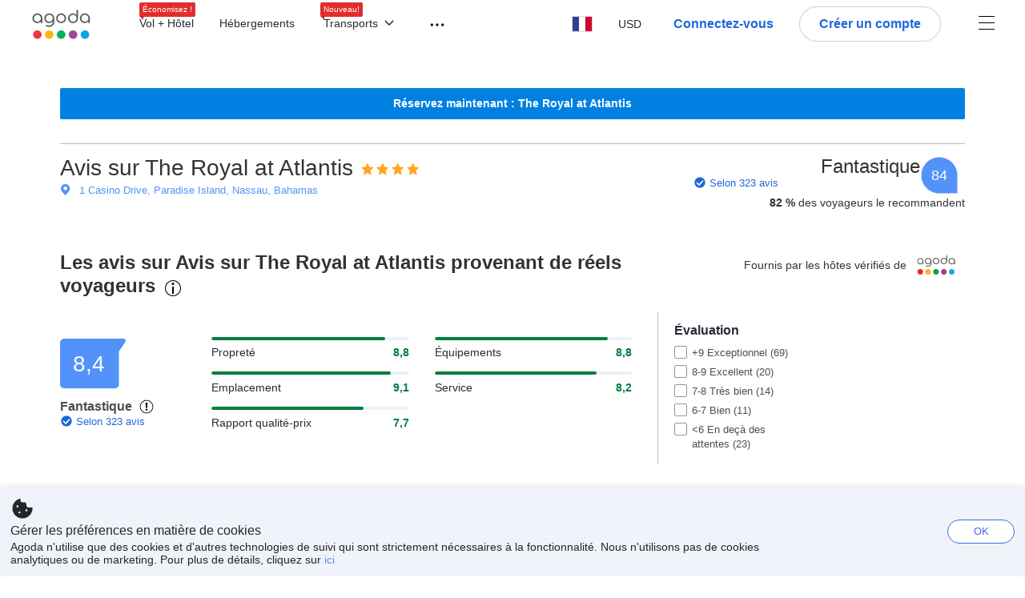

--- FILE ---
content_type: text/html; charset=utf-8
request_url: https://www.agoda.com/fr-fr/the-royal-at-atlantis-autograph-collection/reviews/nassau-bs.html
body_size: 46494
content:

<!DOCTYPE html>
<html lang="fr" kite-lang="fr" class="chrome no-js" dir="ltr">
<head>
    <meta charset="utf-8" />
        <meta name="viewport" content="width=device-width, initial-scale=1.0" />
    
        <meta name="referrer" content="origin-when-cross-origin" />
    
    <title></title>
    <link rel="icon" href="/favicon.ico" />

<script type="text/javascript" id="messagingClientLite">
!function(t,e){if("object"==typeof exports&&"object"==typeof module)module.exports=e();else if("function"==typeof define&&define.amd)define([],e);else{var n=e();for(var r in n)("object"==typeof exports?exports:t)[r]=n[r]}}("undefined"!=typeof self?self:this,(function(){return function(t){var e={};function n(r){if(e[r])return e[r].exports;var i=e[r]={i:r,l:!1,exports:{}};return t[r].call(i.exports,i,i.exports,n),i.l=!0,i.exports}return n.m=t,n.c=e,n.d=function(t,e,r){n.o(t,e)||Object.defineProperty(t,e,{enumerable:!0,get:r})},n.r=function(t){"undefined"!=typeof Symbol&&Symbol.toStringTag&&Object.defineProperty(t,Symbol.toStringTag,{value:"Module"}),Object.defineProperty(t,"__esModule",{value:!0})},n.t=function(t,e){if(1&e&&(t=n(t)),8&e)return t;if(4&e&&"object"==typeof t&&t&&t.__esModule)return t;var r=Object.create(null);if(n.r(r),Object.defineProperty(r,"default",{enumerable:!0,value:t}),2&e&&"string"!=typeof t)for(var i in t)n.d(r,i,function(e){return t[e]}.bind(null,i));return r},n.n=function(t){var e=t&&t.__esModule?function(){return t.default}:function(){return t};return n.d(e,"a",e),e},n.o=function(t,e){return Object.prototype.hasOwnProperty.call(t,e)},n.p="",n(n.s=232)}({0:function(t,e,n){"use strict";n.d(e,"c",(function(){return i})),n.d(e,"a",(function(){return o})),n.d(e,"b",(function(){return u})),n.d(e,"d",(function(){return s})),n.d(e,"g",(function(){return a})),n.d(e,"e",(function(){return c})),n.d(e,"f",(function(){return f}));var r=function(t,e){return(r=Object.setPrototypeOf||{__proto__:[]}instanceof Array&&function(t,e){t.__proto__=e}||function(t,e){for(var n in e)Object.prototype.hasOwnProperty.call(e,n)&&(t[n]=e[n])})(t,e)};function i(t,e){if("function"!=typeof e&&null!==e)throw new TypeError("Class extends value "+String(e)+" is not a constructor or null");function n(){this.constructor=t}r(t,e),t.prototype=null===e?Object.create(e):(n.prototype=e.prototype,new n)}var o=function(){return(o=Object.assign||function(t){for(var e,n=1,r=arguments.length;n<r;n++)for(var i in e=arguments[n])Object.prototype.hasOwnProperty.call(e,i)&&(t[i]=e[i]);return t}).apply(this,arguments)};function u(t,e,n,r){return new(n||(n=Promise))((function(i,o){function u(t){try{a(r.next(t))}catch(t){o(t)}}function s(t){try{a(r.throw(t))}catch(t){o(t)}}function a(t){var e;t.done?i(t.value):(e=t.value,e instanceof n?e:new n((function(t){t(e)}))).then(u,s)}a((r=r.apply(t,e||[])).next())}))}function s(t,e){var n,r,i,o,u={label:0,sent:function(){if(1&i[0])throw i[1];return i[1]},trys:[],ops:[]};return o={next:s(0),throw:s(1),return:s(2)},"function"==typeof Symbol&&(o[Symbol.iterator]=function(){return this}),o;function s(s){return function(a){return function(s){if(n)throw new TypeError("Generator is already executing.");for(;o&&(o=0,s[0]&&(u=0)),u;)try{if(n=1,r&&(i=2&s[0]?r.return:s[0]?r.throw||((i=r.return)&&i.call(r),0):r.next)&&!(i=i.call(r,s[1])).done)return i;switch(r=0,i&&(s=[2&s[0],i.value]),s[0]){case 0:case 1:i=s;break;case 4:return u.label++,{value:s[1],done:!1};case 5:u.label++,r=s[1],s=[0];continue;case 7:s=u.ops.pop(),u.trys.pop();continue;default:if(!(i=u.trys,(i=i.length>0&&i[i.length-1])||6!==s[0]&&2!==s[0])){u=0;continue}if(3===s[0]&&(!i||s[1]>i[0]&&s[1]<i[3])){u.label=s[1];break}if(6===s[0]&&u.label<i[1]){u.label=i[1],i=s;break}if(i&&u.label<i[2]){u.label=i[2],u.ops.push(s);break}i[2]&&u.ops.pop(),u.trys.pop();continue}s=e.call(t,u)}catch(t){s=[6,t],r=0}finally{n=i=0}if(5&s[0])throw s[1];return{value:s[0]?s[1]:void 0,done:!0}}([s,a])}}}Object.create;function a(t){var e="function"==typeof Symbol&&Symbol.iterator,n=e&&t[e],r=0;if(n)return n.call(t);if(t&&"number"==typeof t.length)return{next:function(){return t&&r>=t.length&&(t=void 0),{value:t&&t[r++],done:!t}}};throw new TypeError(e?"Object is not iterable.":"Symbol.iterator is not defined.")}function c(t,e){var n="function"==typeof Symbol&&t[Symbol.iterator];if(!n)return t;var r,i,o=n.call(t),u=[];try{for(;(void 0===e||e-- >0)&&!(r=o.next()).done;)u.push(r.value)}catch(t){i={error:t}}finally{try{r&&!r.done&&(n=o.return)&&n.call(o)}finally{if(i)throw i.error}}return u}function f(t,e,n){if(n||2===arguments.length)for(var r,i=0,o=e.length;i<o;i++)!r&&i in e||(r||(r=Array.prototype.slice.call(e,0,i)),r[i]=e[i]);return t.concat(r||Array.prototype.slice.call(e))}Object.create},1:function(t,e,n){"use strict";(function(t){n.d(e,"a",(function(){return r}));var r=function(){function e(){}return e.current=function(){var e="undefined"!=typeof window?window:"undefined"!=typeof self?self:void 0!==t?t:null;if(!e)throw new Error("Unsupported environment.");return e},e}()}).call(this,n(30))},13:function(t,e,n){"use strict";n.d(e,"a",(function(){return i})),n.d(e,"b",(function(){return r}));var r,i={measurement:0,default:1,log:2};!function(t){t[t.measurement=0]="measurement",t[t.generic=1]="generic",t[t.log=2]="log"}(r||(r={}))},17:function(t,e,n){"use strict";function r(t,e,n){for(var r=n.length,i=0;i<r;i++){var o=n[i];if(o)for(var u in o)o.hasOwnProperty(u)&&t(u,o[u])}}n.d(e,"a",(function(){return r}))},18:function(t,e,n){"use strict";n.d(e,"b",(function(){return i})),n.d(e,"a",(function(){return u}));var r=n(13);function i(t){var e=r.a[t];return e=void 0===e?r.a.default:e}var o={trace:0,debug:1,info:2,warn:3,error:4,fatal:5};function u(t,e){if("measurement"===t){var n=e.name;return delete e.name,n}if("log"===t){var r=o[e.level];return r="number"==typeof r?r:2,delete e.level,r.toString()}return t}},232:function(t,e,n){"use strict";n.r(e),n.d(e,"MessagingClient",(function(){return a}));var r=n(1),i=n(73),o=n(28),u=function(){function t(){this.buffer={items:[]},this.contextData={}}return t.prototype.send=function(e){var n=this.buffer.items,r=t.MaxBufferSize-n.length;r>0&&(e instanceof Array?(r<e.length&&(e=e.slice(0,r)),this.buffer.items=e.concat(n)):this.buffer.items.push(e))},t.prototype.dispose=function(t){this.buffer.items.length=0,t&&t()},t.prototype.environment=function(t){},t.prototype.context=function(t){var e=this.contextData;e.sessionId=t.sessionId||e.sessionId,e.userId=t.userId||e.userId},t.MaxBufferSize=15e3,t}(),s=n(58),a=function(){function t(t){this._test=t}return t.create=function(e){return t.instantiate(e)},t.instantiate=function(e){return(new t).instantiate(e)},t.environment=function(e){return new t(e)},t.prototype.instantiate=function(t){var e,n,r=o.a.get();if(r.environment=r.environment||t,r.test=r.test||this._test,r.messagingClient)return r.messagingClient;var a=new u,c=new s.a(a,new i.a,null!==(n=null===(e=r.environment)||void 0===e?void 0:e.apiKey)&&void 0!==n?n:"");return r.buffer=a.buffer,r.context=a.contextData,r.messagingClient=c,c},t}();r.a.current().MessagingClient=a},28:function(t,e,n){"use strict";n.d(e,"a",(function(){return o}));var r=n(1),i="MessagingClient-LiteData",o=function(){function t(){}return t.get=function(){var t=r.a.current();return t[i]||(t[i]={})},t.clear=function(){delete r.a.current()[i]},t}()},30:function(t,e){var n;n=function(){return this}();try{n=n||new Function("return this")()}catch(t){"object"==typeof window&&(n=window)}t.exports=n},35:function(t,e,n){"use strict";n.d(e,"a",(function(){return r}));var r=function(){function t(){}return t.current=function(){return window&&window.__MCJS_EXTENSION_DATA__||{}},t}()},43:function(t,e,n){"use strict";n.d(e,"a",(function(){return i}));var r=n(17);function i(t){for(var e=[],n=1;n<arguments.length;n++)e[n-1]=arguments[n];return t||(t={}),Object(r.a)((function(e,n){void 0===t[e]&&(t[e]=n)}),t,e),t}},58:function(t,e,n){"use strict";n.d(e,"a",(function(){return m}));var r=n(0),i=function(t){function e(n){var r=t.call(this,"Unsupported bridge version: ".concat(n))||this;return Object.setPrototypeOf(r,e.prototype),r}return Object(r.c)(e,t),e}(Error),o=function(t){function e(){var n=t.call(this,"Operation Timeout error")||this;return Object.setPrototypeOf(n,e.prototype),n}return Object(r.c)(e,t),e}(Error),u=function(t){function e(n){var r,i,o=this;return(o=t.call(this,(null===(r=n.error)||void 0===r?void 0:r.message)||"Unknown error")||this).code=(null===(i=n.error)||void 0===i?void 0:i.code)||"UNKNOWN",Object.setPrototypeOf(o,e.prototype),o}return Object(r.c)(e,t),e}(Error);function s(t,e){return Object(r.b)(this,void 0,void 0,(function(){var n,i,o;return Object(r.d)(this,(function(r){switch(r.label){case 0:if((n=e.signal).aborted)throw new Error("Operation canceled");i=new AbortController,n.addEventListener("abort",(function(){}),{once:!0,signal:i.signal}),r.label=1;case 1:return r.trys.push([1,,3,4]),[4,t()];case 2:if(o=r.sent(),n.aborted)throw new Error("Operation canceled");return[3,4];case 3:return i.abort(),[7];case 4:return[2,o]}}))}))}function a(t,e){return Object(r.b)(this,void 0,void 0,(function(){function n(){return Object(r.b)(this,void 0,void 0,(function(){return Object(r.d)(this,(function(e){switch(e.label){case 0:return e.trys.push([0,,2,3]),[4,s(t,{signal:u.signal})];case 1:return[2,e.sent()];case 2:return i.abort(),[7];case 3:return[2]}}))}))}var i,u,a,c=this;return Object(r.d)(this,(function(t){switch(t.label){case 0:return i=new AbortController,u=new AbortController,a=function(){return Object(r.b)(c,void 0,void 0,(function(){return Object(r.d)(this,(function(t){return[2,new Promise((function(t,n){var r=setTimeout((function(){i.signal.aborted?t(void 0):(u.abort(),n(new o)),clearTimeout(r)}),e.timeout)}))]}))}))},[4,Promise.race([a(),n()])];case 1:return[2,t.sent()]}}))}))}var c,f=function(){function t(t){this.bridge=t}return t.prototype.postMessage=function(t){return Object(r.b)(this,void 0,void 0,(function(){var e,n,i=this;return Object(r.d)(this,(function(o){switch(o.label){case 0:return[4,a((function(){return Object(r.b)(i,void 0,void 0,(function(){return Object(r.d)(this,(function(e){return[2,this.bridge.postMessage(JSON.stringify(t))]}))}))}),{timeout:5e3})];case 1:if(e=o.sent(),"error"===(n=JSON.parse(e)).status)throw new u(n);return[2,n]}}))}))},t}(),l=function(){function t(t){this.bridge=t}return t.prototype.postMessage=function(t){return Object(r.b)(this,void 0,void 0,(function(){var e,n=this;return Object(r.d)(this,(function(i){switch(i.label){case 0:return[4,a((function(){return Object(r.b)(n,void 0,void 0,(function(){return Object(r.d)(this,(function(e){return[2,this.bridge.nativePromise("mcjsBridge","postMessage",t)]}))}))}),{timeout:5e3})];case 1:if("error"===(e=i.sent()).status)throw new u(e);return[2,e]}}))}))},t}(),d=function(){function t(t){this.bridge=t}return t.prototype.postMessage=function(t){return Object(r.b)(this,void 0,void 0,(function(){var e,n=this;return Object(r.d)(this,(function(r){switch(r.label){case 0:return[4,a((function(){return n.bridge.postMessage(t)}),{timeout:5e3})];case 1:if("error"===(e=r.sent()).status)throw new u(e);return[2,e]}}))}))},t}();function b(t){var e,n,o,s,b,v,p,h;return Object(r.b)(this,void 0,void 0,(function(){var m,y,g,w,O,j=this;return Object(r.d)(this,(function(_){switch(_.label){case 0:return c?[2,c]:(null===(n=null===(e=null==t?void 0:t.webkit)||void 0===e?void 0:e.messageHandlers)||void 0===n?void 0:n.mcjsBridge)?(m=t.webkit.messageHandlers.mcjsBridge,[4,a((function(){return m.postMessage({type:"get-bridge-version"})}),{timeout:5e3})]):[3,2];case 1:if("success"!==(O=_.sent()).status)throw new u(O);switch(null===(o=O.data)||void 0===o?void 0:o.version){case 1:return[2,c=new d(t.webkit.messageHandlers.mcjsBridge)];default:throw new i(null===(s=O.data)||void 0===s?void 0:s.version)}return[3,7];case 2:return(null==t?void 0:t.mcjsBridge)?(y=t.mcjsBridge,[4,a((function(){return Object(r.b)(j,void 0,void 0,(function(){return Object(r.d)(this,(function(t){return[2,y.postMessage(JSON.stringify({type:"get-bridge-version"}))]}))}))}),{timeout:5e3})]):[3,4];case 3:if(g=_.sent(),"success"!==(O=JSON.parse(g)).status)throw new u(O);switch(null===(b=O.data)||void 0===b?void 0:b.version){case 1:return[2,c=new f(t.mcjsBridge)];default:throw new i(null===(v=O.data)||void 0===v?void 0:v.version)}return[3,7];case 4:return t.Capacitor?(w=t.Capacitor,[4,a((function(){return w.nativePromise("mcjsBridge","postMessage",{type:"get-bridge-version"})}),{timeout:5e3})]):[3,6];case 5:if("success"!==(O=_.sent()).status)throw new u(O);switch(null===(p=O.data)||void 0===p?void 0:p.version){case 1:return[2,c=new l(t.Capacitor)];default:throw new i(null===(h=O.data)||void 0===h?void 0:h.version)}return[3,7];case 6:return[2,void 0];case 7:return[2]}}))}))}var v=n(35),p=n(43),h=n(18),m=function(){function t(t,e,n){this.sender=t,this._time=e,this._apiKey=n,window.addEventListener("message",this.onMessageReceivedFromMimir.bind(this))}return t.prototype.onMessageReceivedFromMimir=function(t){var e,n;if("analytics-extension"===(null===(e=null==t?void 0:t.data)||void 0===e?void 0:e.id))switch(null===(n=t.data)||void 0===n?void 0:n.name){case"enable-debug-mode":this.debug(!0);break;case"disable-debug-mode":this.debug(!1)}},t.prototype.create=function(t,e,n){var r=Number(null==n?void 0:n.timestamp);("number"!=typeof r||isNaN(r)||r<1e5)&&(r=this._time.now());var i={_meta:{timestamp:r,type:t}};return e&&Object(p.a)(i,e),i},t.prototype.send=function(t,e){var n,s;return Object(r.b)(this,void 0,void 0,(function(){var a,c,f,l,d;return Object(r.d)(this,(function(p){switch(p.label){case 0:if(!t||!t._meta)throw new Error("Message or message type is undefined");t=JSON.parse(JSON.stringify(t)),null!==(n=(s=t._meta).timestamp)&&void 0!==n||(s.timestamp=this._time.now()),t._meta.tabId=v.a.current().tabId,p.label=1;case 1:return p.trys.push([1,6,,7]),[4,b(window)];case 2:return(a=p.sent())?(delete(c=Object(r.a)({},t))._meta,f=Object(h.a)(t._meta.type,t),l=Object(h.b)(t._meta.type),[4,a.postMessage({type:"send-message",data:{timestamp:t._meta.timestamp||0,messageName:f,partitionKey:"",messageType:l,payload:JSON.stringify(c),apiKey:this._apiKey}})]):[3,4];case 3:return p.sent(),[3,5];case 4:t._meta.webview_bridge_fallback_reason="BRIDGE_NOT_EXIST",this.sender.send(t,e),p.label=5;case 5:return[3,7];case 6:return(d=p.sent())instanceof i?t._meta.webview_bridge_fallback_reason="UNSUPPORTED_BRIDGE_VERSION":d instanceof o?t._meta.webview_bridge_fallback_reason="BRIDGE_TIMEOUT_ERROR":d instanceof u&&(t._meta.webview_bridge_fallback_reason=d.code),this.sender.send(t,e),[3,7];case 7:return[2]}}))}))},t.prototype.debug=function(t,e){this.sender.environment({debug:t,logs:e})},t.prototype.context=function(t){this.sender.context(t)},t}()},73:function(t,e,n){"use strict";n.d(e,"a",(function(){return r}));var r=function(){function t(){}return t.prototype.now=function(){return+new Date},t}()}})}));
</script><script type="text/javascript">
const messagingClient = MessagingClient.instantiate();

function loadErrorHandler(err) {
    const src = err.path[0].src;
    const href = err.path[0].href;
    var message = ["could not load", src ? src : href].join(" ");
    try {
        const log = messagingClient.create('log', { logLevel: 'error', message: message, applicationName: 'cronos', loggerName: 'Fe.Cronos.Logger' });
        messagingClient.send(log);
    }
    catch (exception) {
    }
}
</script>    
    <link href='https://cdn6.agoda.net/cdn-accom-web/js/assets/browser-bundle/9273-f57c29363e1f.css' rel='stylesheet' onerror='loadErrorHandler.call(this, event)'/><link href='https://cdn6.agoda.net/cdn-accom-web/js/assets/browser-bundle/5954-fc5ff30cb850.css' rel='stylesheet' onerror='loadErrorHandler.call(this, event)'/><link href='https://cdn6.agoda.net/cdn-accom-web/js/assets/browser-bundle/8192-a4ec64a48060.css' rel='stylesheet' onerror='loadErrorHandler.call(this, event)'/><link href='https://cdn6.agoda.net/cdn-accom-web/js/assets/browser-bundle/review-93de99fb9ea5.css' rel='stylesheet' onerror='loadErrorHandler.call(this, event)'/>

    


            <script type="text/javascript" id="EdgeRedirect">
                try {
                    if (/MSIE \d|Trident.*rv:/.test(navigator.userAgent)) {
                        function getCookie(cname) {
                            var name = cname + "=";
                            var decodedCookie = decodeURIComponent(document.cookie);
                            var ca = decodedCookie.split(';');
                            for (var i = 0; i < ca.length; i++) {
                                var c = ca[i];
                                while (c.charAt(0) == ' ') {
                                    c = c.substring(1);
                                }
                                if (c.indexOf(name) == 0) {
                                    return c.substring(name.length, c.length);
                                }
                            }
                            return "";
                        }

                        function updateQueryStringParameter(uri, key, value) {
                            var re = new RegExp("([?&])" + key + "=.*?(&|$)", "i");
                            var separator = uri.indexOf('?') !== -1 ? "&" : "?";
                            if (uri.match(re)) {
                                return uri.replace(re, '$1' + key + "=" + value + '$2');
                            }
                            else {
                                return uri + separator + key + "=" + value;
                            }
                        }

                        var tracker = getCookie("agoda.user.03").split("&")[0].replace("UserId=", "");
                        window.location = 'microsoft-edge:' + updateQueryStringParameter(window.location.href, "follow_redirect", tracker);
                        // fall back url if cannot go to Edge browser
                        setTimeout(function () {
                            window.location = 'https://go.microsoft.com/fwlink/?linkid=2135547';
                        }, 1);
                    }
                } catch (e) {
                    // do nothing
                }
            </script>
        <script>
    try {
    !function(e,t){if("object"==typeof exports&&"object"==typeof module)module.exports=t();else if("function"==typeof define&&define.amd)define([],t);else{var n=t();for(var r in n)("object"==typeof exports?exports:e)[r]=n[r]}}(window,(function(){return function(e){var t={};function n(r){if(t[r])return t[r].exports;var i=t[r]={i:r,l:!1,exports:{}};return e[r].call(i.exports,i,i.exports,n),i.l=!0,i.exports}return n.m=e,n.c=t,n.d=function(e,t,r){n.o(e,t)||Object.defineProperty(e,t,{enumerable:!0,get:r})},n.r=function(e){"undefined"!=typeof Symbol&&Symbol.toStringTag&&Object.defineProperty(e,Symbol.toStringTag,{value:"Module"}),Object.defineProperty(e,"__esModule",{value:!0})},n.t=function(e,t){if(1&t&&(e=n(e)),8&t)return e;if(4&t&&"object"==typeof e&&e&&e.__esModule)return e;var r=Object.create(null);if(n.r(r),Object.defineProperty(r,"default",{enumerable:!0,value:e}),2&t&&"string"!=typeof e)for(var i in e)n.d(r,i,function(t){return e[t]}.bind(null,i));return r},n.n=function(e){var t=e&&e.__esModule?function(){return e.default}:function(){return e};return n.d(t,"a",t),t},n.o=function(e,t){return Object.prototype.hasOwnProperty.call(e,t)},n.p="",n(n.s=35)}({35:function(e,t,n){"use strict";Object.defineProperty(t,"__esModule",{value:!0}),n(36)},36:function(e,t){var n,r,i,o,u,f,c,a,l,p,s,d;u={passive:!0,capture:!0},f=new Date,c=function(){o=[],r=-1,n=null,s(addEventListener)},a=function(e,t){n||(n=t,r=e,i=new Date,s(removeEventListener),l())},l=function(){if(r>=0&&r<i-f){var e={entryType:"first-input",name:n.type,target:n.target,cancelable:n.cancelable,startTime:n.timeStamp,processingStart:n.timeStamp+r};o.forEach((function(t){t(e)})),o =[]}},p =function(e){if(e.cancelable){var t=(e.timeStamp>
        1e12?new Date:performance.now())-e.timeStamp;"pointerdown"==e.type?function(e,t){var n=function(){a(e,t),i()},r=function(){i()},i=function(){removeEventListener("pointerup",n,u),removeEventListener("pointercancel",r,u)};addEventListener("pointerup",n,u),addEventListener("pointercancel",r,u)}(t,e):a(t,e)}},s=function(e){["mousedown","keydown","touchstart","pointerdown"].forEach((function(t){return e(t,p,u)}))},d="hidden"===document.visibilityState?0:1/0,addEventListener("visibilitychange",(function e(t){"hidden"===document.visibilityState&&(d=t.timeStamp,removeEventListener("visibilitychange",e,!0))}),!0),c(),self.webVitals={firstInputPolyfill:function(e){o.push(e),l()},resetFirstInputPolyfill:c,get firstHiddenTime(){return d}}}})}));
    } catch(e) {
        window.webVitalsPolyfillDebugInfo = e;
    }
    window.performanceClientContext = {"isEnabled":true,"clientProfile":{"Device":1,"Os":2,"Client":1,"SubClient":0}} ?? {};
</script>


    <div id="seo-data"></div>

</head>

<body class=" desktop AVENGERS-3051 AVENGERS-2892 ACCWEB-2763 BWHF-4821 AVENGERS-2892 AVENGERS-3602 AVENGERS-2892 ltr themed theme-agoda">
    <div id="mockDataEnabled" value="False"></div>
    <div id="login-react-popup"></div>
    <div id="login-react-root"></div>
    <div id="pointsmax-panel-react-root" data-hotel-id="" data-signin-landing=""></div>

    <input id="backwardRequestVerificationToken"
           name="backwardRequestVerificationToken"
           type="hidden"
           value="8W91KLotgzFoZVME8EhY1yBzJLm2lHDVYHFrLjoP5aw=:YKoNvrYQYi4pi2BdfVFDnWdvqsk=" />

<input id="requestVerificationToken"
       name="requestVerificationToken"
       type="hidden"
       value="CfDJ8Dkuqwv-0VhLoFfD8dw7lYwGg_KniFtS3YMl7ADD1Zkztmc6IhTPBpmp40jCIKQK2EBpU2HNm46JkQgTqzF2Uf8LL1kSMP7WGZZ84AtF-hdEyaaEzUglIiMKTVdLwJTX9xIsTTNYRW5vZ7xq28xemN8" />



<script>
    (function () {
        var method;
        var noop = function () { };
        var methods = [
            'assert', 'clear', 'count', 'debug', 'dir', 'dirxml', 'error',
            'exception', 'group', 'groupCollapsed', 'groupEnd', 'info', 'log',
            'markTimeline', 'profile', 'profileEnd', 'table', 'time', 'timeEnd',
            'timeline', 'timelineEnd', 'timeStamp', 'trace', 'warn'
        ];
        var length = methods.length;
        var console = (window.console = window.console || {});

        while (length--) {
            method = methods[length];
            if (!console[method]) {
                console[method] = noop;
            }
        }

    }());
    window.loginParamsUrl = '/api/fr-fr/Login/Params';
    window.feMsgConfig = {"Environment":"production","Cluster":"as","DC":"as","PageTypeId":9,"Disable":true};
    window.ssoUrl = null;
    window.ssoLogoutUrl = null;

    var whitelabel = { theme: 'theme-agoda' };
    var agoda = agoda || {};
    agoda.isCronos = true;
    agoda.userDevice = {
        mobileDeviceType: 'NOTMOBILE',
        devicePlatformId: 1,
        deviceType: 'desktop'
    };
    agoda.featureList = {"RegulationShowExclusivePriceSetting":{},"ShowGoogleLogin":{}};
    agoda.isBrazeEnabled = true;
    agoda.login = { isReact: true };
    agoda.BrazeSettings = {"IsEnabled":false,"IsEnabledLogin":false,"IsWhiteLabelEnabled":false,"IsAllowOrigin":false,"IsNonLoginEnabled":false,"AllowPages":[],"ExcludeAids":[]};
</script>



<script>
    window.agoda = window.agoda || {};
    window.agoda.bVariantsConfig = {"expids":["HERMES-4219","WLPLAUNCH-1674","BWHF-3692","BWHF-3505","JTBFP-615","CLICK-176-UCS","CARTPACK-49","LT-1680","LT-1482-RED","PFE-12138","INSTANT-ACCRUAL","BWHF-4633","PFE-12250","BWHF-4819","CONTENTAPP-1489","CARTPACK-945","BWHF-5118","AVENGERS-2987","ANTISCRAPE-143","AVENGERS-2892","PFE-12545","CONTENTAPP-1672","LT-1702","PFE-12556","JTBUAT-313","JTBFP-2098","PATH-81","WLPLAUNCH-1674","BWHF-3692","ICBE-192","CLICK-176-UCS","CARTPACK-49","AVENGERS-2633","AVENGERS-2987","AVENGERS-3158","AVENGERS-3667","ACT-5422","AVENGERS-2892","JTBUAT-313","ADSREQ-1614","TMKTWEB-1822","PMARKETING-3307","WLPLAUNCH-1674","BWHF-3692","JTBFP-615","CARTPACK-49","BWHF-4633","LT-1702","BWHF-4633","BWHF-4819","PFE-12250","BWHF-4821","CARTPACK-945","BWHF-5118","LT-1537","AVENGERS-2987","ANTISCRAPE-143","AVENGERS-2892","PFE-12545","PFE-12556","JTBUAT-313","WLPLAUNCH-1674","AVENGERS-2987"],"unseenExpids":{"login-4217":false},"endpoint":"/api/cronos/layout/unseenexperiments/send","expiry":0}
</script>

<script>
    var agoda = window.agoda || {};
    agoda.pageConfig =  {"correlationId":"894d0221-c691-4bc9-9eeb-9df22c6d5d93","analyticsSessionId":"7018812371997398417","pageTypeId":9,"realLanguageId":2,"languageId":2,"origin":"US","stateCode":"OH","cid":-1,"tag":"","userId":"89ef4bca-0ac6-4eb6-9481-dfc617f79ba5","whitelabelid":1,"loginLvl":0,"storefrontId":3,"currencyId":7,"currencyCode":"USD","htmlLanguage":"fr-fr","cultureInfoName":"fr-fr","machineName":"as-pc-3g-acm-web-user-786cccdd76-54678","trafficGroupId":4,"sessionId":"1oaghgk4onmj3kynovd2kcgt","trafficSubGroupId":4,"aid":130243,"useFullPageLogin":true,"cttp":2,"isRealUser":true,"mode":"production","utm_medium":"","utm_source":"","utm_campaign":"","utm_content":"","utm_term":"","browserFamily":"Chrome","cdnDomain":"agoda.net"};
    agoda.userDevice =  {"devicePlatformId":1,"deviceType":"desktop","mobileDeviceType":"NOTMOBILE"};
    agoda.userAgentInfo =  {"isPrerender":false};
    agoda.rumpagetype = '';
    window.webgateApiUrl = 'https://www.agoda.com';
    window.gatewayApiUrl = '//www.agoda.com/api/gw';
</script>
<script>
    var agoda = agoda || {};
    agoda.features = {"agodaHomes":{},"flights":{},"pointsMax":{},"accommodation":{},"agodaCash":{},"cashBack":{},"comparePrices":{},"reviews":{"isOverheardHomeEnabled":true,"propertyRatingScale":10,"propertyDefaultProvider":-1,"isSubmissionEnabled":true,"isStarRatingPopupEnabled":true},"agodaVip":{},"currency":{"isCurrencySwitchRequired":true,"priceDisplay":true},"language":{"isLanguageSwitchRequired":true,"defaultLanguage":"en-us"},"footerAncillaryLinks":{},"trendingDataContents":{},"branding":{"brands":["agoda","priceline","kayak","rental-cars","booking-com","open-table"],"brandsWithText":[]},"userManageBooking":{"isHotelEnabled":true,"isFlightEnabled":true},"userMessaging":{},"userProfile":{"isSocialEnabled":true,"isPaymentEnabled":true,"isEmailSubscriptionEnabled":true},"favorites":{},"facebookLogin":{},"stacklaWidget":{},"hygienePlusBanner":{},"featuredLuxuryHotel":{},"bestPriceGuarantee":{},"accountProviders":{"mobileNumber":true},"manageMyBookings":{"showContactProperty":true,"showQuickAnswers":true,"showAirportTransfer":true,"showExternalBookingId":false},"chinaMarket":{},"login":{"showBenefits":true,"resetPasswordRedirect":false},"signUp":{},"tealium":{"account":"agoda"},"privateSale":{},"googleMaps":{"parameters":{"channel":"agoda","client":"gme-booking","key":"AIzaSyC8COgFCyVzK5lDTEqp__tEGkTqRPnIjkM"}},"groundTransport":{},"flightHotelPackages":{"backgroundUrl":"https://cdn6.agoda.net/images/PACKAGES-251/default/pkg_headbg_modifysearch@2x.jpg"},"multiHotelPackages":{},"connectedTrip":{},"myBookingsButton":{"buttonBehavior":"link"},"occupancyOptions":{"showOccupancyOptions":true,"solo":true,"couple":true,"family":true,"group":true,"business":true},"themedDomestic":{},"flightCrossSellHotel":{},"coupons":{"pageVersion":1},"activities":{},"navigationProductMenu":{"accommodations":{"isEnabled":true,"isMultiProductPanelEnabled":false},"flights":{"isEnabled":true,"isMultiProductPanelEnabled":false},"packages":{"isEnabled":true,"isMultiProductPanelEnabled":false},"deals":{"isEnabled":true,"isMultiProductPanelEnabled":false},"homes":{"isEnabled":true,"isMultiProductPanelEnabled":false},"airportsTransfer":{"isEnabled":true,"isMultiProductPanelEnabled":false},"carRentals":{"isEnabled":true,"isMultiProductPanelEnabled":false},"thingsToDo":{"isEnabled":false,"isMultiProductPanelEnabled":false},"cruises":{"isEnabled":false,"isMultiProductPanelEnabled":false},"tourTravel":{"isEnabled":false,"isMultiProductPanelEnabled":false},"activities":{"isEnabled":true,"isMultiProductPanelEnabled":true}},"redirectToApp":{},"shoppingCart":{},"logo":{"locales":{"default":{"name":"agoda-color-default","url":"images/kite-js/logo/agoda/color-default.svg"}},"width":89,"height":37},"agodaPreferred":{},"bookOnRequest":{},"shoppingCartIconStyle":{"size":"xl2"},"taxAndFeeLabelInCart":{"withPassenger":false},"showTimeLimitedOffers":{},"directPartners":{"bzbciti":{"partnerNameCms":304930,"logoImageUrl":"https://cdn6.agoda.net/images/external_loyalty/partners/Buzzbees/logo-citi.svg","loginRedirectUrl":"/partner/bzbciti/login","cms":{"partnerannouncementprelogintext":301576,"loginredirectconfirmationmodalcancelbuttonlabel":252233,"tncinitialtext":143881,"redemptionboxredeembuttonactivelabel":134503,"redemptionpricebannerdisplaytext":277306,"loginpanelbodytext":301575,"loginpanelheadertext":301574,"redeempointsamountexceedsbookingamounterrortext":142639,"maxpointsapplylabel":301581,"loginredirectconfirmationmodalbodytext":301578,"redemptionboxtitle":134501,"loginredirectconfirmationmodalheadertext":301577,"rewardsbalancetext":257840,"programdisplayeconomicstext":252241,"redemptionboxredeembuttoninactivelabel":134502,"loginpanelloginbuttonlabel":134499,"pricebreakdownredemptionlineitemlabel":301583,"partnerannouncementpostlogintext":301582,"bookingamountislessthanminimumbookingamounterrortext":142640,"redemptionboxrewardfiatequivalentlabel":258529,"programdisplaybalancelabel":252234,"loginredirectconfirmationmodalprimarybuttonlabel":292420,"redeempointsamountexceedsavailableamounterrortext":150023,"pricebreakdownredemptionlineitemtext":258908,"tnclattertext":143882,"redeempointsamountlessthanminredeempointerrortext":143476},"showLoginRedirectConfirmationModal":true,"programDisplayEconomicsPtcMultiplier":1,"maxPointsEnabled":true,"programs":[{"key":"bzbciti","logoUrl":"https://cdn6.agoda.net/images/external_loyalty/partners/Buzzbees/logo-citi.svg","cms":{"pricebreakdownredemptionlineitemlabel":301583,"pricebreakdownredemptionlineitembookingdetailpointsunit":301579,"pricebreakdownredemptionlineitembookingdetaillabel":301583,"displaybalanceunit":301579,"redemptionboxtitle":134501,"pricebreakdownredemptionlineitempointsunit":301579,"displaybalanceeconomicunit":301580},"sortOrder":1}]},"bzbnpl":{"partnerNameCms":316159,"logoImageUrl":"https://cdn6.agoda.net/images/external_loyalty/partners/Buzzbees/logo_nestle2.svg","loginRedirectUrl":"/partner/bzbnpl/login","cms":{"loginredirectconfirmationmodalcancelbuttonlabel":252233,"programdisplayeconomicstext":252241,"redemptionboxredeembuttoninactivelabel":134502,"tncinitialtext":143881,"loginpanelloginbuttonlabel":134499,"redemptionboxredeembuttonactivelabel":134503,"redemptionpricebannerdisplaytext":277306,"loginpanelbodytext":311216,"loginpanelheadertext":311215,"redeempointsamountexceedsbookingamounterrortext":142639,"maxpointsapplylabel":301581,"loginredirectconfirmationmodalbodytext":301578,"pricebreakdownredemptionlineitemlabel":301583,"bookingamountislessthanminimumbookingamounterrortext":142640,"redemptionboxtitle":134501,"redemptionboxrewardfiatequivalentlabel":258529,"programdisplaybalancelabel":252234,"loginredirectconfirmationmodalprimarybuttonlabel":292420,"redeempointsamountexceedsavailableamounterrortext":150023,"pricebreakdownredemptionlineitemtext":258908,"tnclattertext":143882,"loginredirectconfirmationmodalheadertext":301577,"rewardsbalancetext":257840,"redeempointsamountlessthanminredeempointerrortext":143476},"showLoginRedirectConfirmationModal":true,"programDisplayEconomicsPtcMultiplier":1,"maxPointsEnabled":true,"programs":[{"key":"nestle","logoUrl":"https://cdn6.agoda.net/images/external_loyalty/partners/Buzzbees/logo_nestle2.svg","cms":{"pricebreakdownredemptionlineitemlabel":301583,"pricebreakdownredemptionlineitembookingdetailpointsunit":311217,"pricebreakdownredemptionlineitembookingdetaillabel":301583,"displaybalanceunit":301579,"redemptionboxtitle":134501,"pricebreakdownredemptionlineitempointsunit":311217,"displaybalanceeconomicunit":301580},"sortOrder":1}]},"bzbmpm":{"partnerNameCms":321454,"logoImageUrl":"https://cdn6.agoda.net/images/external_loyalty/partners/Buzzbees/logo_mall2.svg","loginRedirectUrl":"/partner/bzbmpm/login","cms":{"partnerannouncementprelogintext":336215,"loginredirectconfirmationmodalcancelbuttonlabel":252233,"tncinitialtext":143881,"redemptionboxredeembuttonactivelabel":134503,"redemptionpricebannerdisplaytext":277306,"loginpanelbodytext":322238,"loginpanelheadertext":322237,"redeempointsamountexceedsbookingamounterrortext":142639,"maxpointsapplylabel":301581,"loginredirectconfirmationmodalbodytext":301578,"redemptionboxtitle":134501,"loginredirectconfirmationmodalheadertext":301577,"rewardsbalancetext":257840,"programdisplayeconomicstext":252241,"redemptionboxredeembuttoninactivelabel":134502,"loginpanelloginbuttonlabel":134499,"pricebreakdownredemptionlineitemlabel":322239,"partnerannouncementpostlogintext":336216,"bookingamountislessthanminimumbookingamounterrortext":142640,"redemptionboxrewardfiatequivalentlabel":258529,"programdisplaybalancelabel":252234,"loginredirectconfirmationmodalprimarybuttonlabel":292420,"redeempointsamountexceedsavailableamounterrortext":150023,"pricebreakdownredemptionlineitemtext":258908,"tnclattertext":143882,"redeempointsamountlessthanminredeempointerrortext":143476},"showLoginRedirectConfirmationModal":true,"programDisplayEconomicsPtcMultiplier":1,"maxPointsEnabled":true,"programs":[{"key":"mcard","logoUrl":"https://cdn6.agoda.net/images/external_loyalty/partners/Buzzbees/logo_mall2.svg","cms":{"pricebreakdownredemptionlineitemlabel":322239,"pricebreakdownredemptionlineitembookingdetailpointsunit":311217,"pricebreakdownredemptionlineitembookingdetaillabel":322239,"displaybalanceunit":301579,"redemptionboxtitle":134501,"pricebreakdownredemptionlineitempointsunit":311217,"displaybalanceeconomicunit":301580},"sortOrder":1}]},"dbshkuat":{"partnerNameCms":252229,"logoImageUrl":"https://cdn.agoda.net/images/mvc/default/ex.png","loginRedirectUrl":"/partner/dbshkuat/login","cms":{"partnerannouncementprelogintext":252236,"loginredirectconfirmationmodalcancelbuttonlabel":252233,"tncinitialtext":101,"redemptionboxredeembuttonactivelabel":134503,"redemptionpricebannerdisplaytext":277306,"loginpanelbodytext":263823,"tnclatterlinktext":103,"loginpanelheadertext":260560,"partnerannouncementpreloginlink":269661,"redeempointsamountexceedsbookingamounterrortext":142639,"maxpointsapplylabel":252235,"loginredirectconfirmationmodalbodytext":252231,"redemptionboxtitle":277835,"partnerannouncementpostloginlinklabel":269660,"loginredirectconfirmationmodalheadertext":252230,"rewardsbalancetext":257840,"programdisplayeconomicstext":252241,"redemptionboxredeembuttoninactivelabel":134502,"partnerannouncementpostloginlink":269661,"loginpanelloginbuttonlabel":269757,"pricebreakdownredemptionlineitemlabel":258530,"partnerannouncementpostlogintext":269829,"bookingamountislessthanminimumbookingamounterrortext":142640,"redemptionboxrewardfiatequivalentlabel":258529,"partnerannouncementpreloginlinklabel":269660,"programdisplaybalancelabel":252234,"loginredirectconfirmationmodalprimarybuttonlabel":252232,"redeempointsamountexceedsavailableamounterrortext":150023,"pricebreakdownredemptionlineitemtext":258908,"tnclattertext":102,"redeempointsamountlessthanminredeempointerrortext":143476},"showLoginRedirectConfirmationModal":true,"programDisplayEconomicsPtcMultiplier":1,"maxPointsEnabled":true,"programs":[{"key":"DBS","logoUrl":"https://cdn6.agoda.net/images/external_loyalty/partners/dbs/dbs_dbs-dollar.png","cms":{"pricebreakdownredemptionlineitemlabel":263825,"pricebreakdownredemptionlineitembookingdetailpointsunit":269759,"pricebreakdownredemptionlineitembookingdetaillabel":263825,"displaybalanceunit":258896,"redemptionboxtitle":277835,"displayname":258900,"pricebreakdownredemptionlineitempointsunit":269759,"displaybalanceeconomicunit":258904},"sortOrder":1},{"key":"COM","logoUrl":"https://cdn6.agoda.net/images/external_loyalty/partners/dbs/dbs_compass-dollar_2.png","cms":{"pricebreakdownredemptionlineitemlabel":263826,"pricebreakdownredemptionlineitembookingdetailpointsunit":269760,"pricebreakdownredemptionlineitembookingdetaillabel":263826,"displaybalanceunit":258897,"redemptionboxtitle":277835,"displayname":258901,"pricebreakdownredemptionlineitempointsunit":269760,"displaybalanceeconomicunit":258905},"sortOrder":1}]},"bzbdmt":{"partnerNameCms":321455,"logoImageUrl":"https://cdn6.agoda.net/images/external_loyalty/partners/Buzzbees/logo_donmueng2.svg","loginRedirectUrl":"/partner/bzbdmt/login","cms":{"loginredirectconfirmationmodalcancelbuttonlabel":252233,"programdisplayeconomicstext":252241,"redemptionboxredeembuttoninactivelabel":134502,"tncinitialtext":143881,"loginpanelloginbuttonlabel":134499,"redemptionboxredeembuttonactivelabel":134503,"redemptionpricebannerdisplaytext":277306,"loginpanelbodytext":322241,"loginpanelheadertext":322240,"redeempointsamountexceedsbookingamounterrortext":142639,"maxpointsapplylabel":301581,"loginredirectconfirmationmodalbodytext":301578,"pricebreakdownredemptionlineitemlabel":322242,"bookingamountislessthanminimumbookingamounterrortext":142640,"redemptionboxtitle":134501,"redemptionboxrewardfiatequivalentlabel":258529,"programdisplaybalancelabel":252234,"loginredirectconfirmationmodalprimarybuttonlabel":292420,"redeempointsamountexceedsavailableamounterrortext":150023,"pricebreakdownredemptionlineitemtext":258908,"tnclattertext":143882,"loginredirectconfirmationmodalheadertext":301577,"rewardsbalancetext":257840,"redeempointsamountlessthanminredeempointerrortext":143476},"showLoginRedirectConfirmationModal":true,"programDisplayEconomicsPtcMultiplier":1,"maxPointsEnabled":true,"programs":[{"key":"tollway","logoUrl":"https://cdn6.agoda.net/images/external_loyalty/partners/Buzzbees/logo_donmueng2.svg","cms":{"pricebreakdownredemptionlineitemlabel":322242,"pricebreakdownredemptionlineitembookingdetailpointsunit":311217,"pricebreakdownredemptionlineitembookingdetaillabel":322242,"displaybalanceunit":301579,"redemptionboxtitle":134501,"pricebreakdownredemptionlineitempointsunit":311217,"displaybalanceeconomicunit":301580},"sortOrder":1}]},"bzbspi":{"partnerNameCms":316161,"logoImageUrl":"https://cdn6.agoda.net/images/external_loyalty/partners/Buzzbees/logo-sPlusInsurance.svg","loginRedirectUrl":"/partner/bzbspi/login","cms":{"loginredirectconfirmationmodalcancelbuttonlabel":252233,"programdisplayeconomicstext":252241,"redemptionboxredeembuttoninactivelabel":134502,"tncinitialtext":143881,"loginpanelloginbuttonlabel":134499,"redemptionboxredeembuttonactivelabel":134503,"redemptionpricebannerdisplaytext":277306,"loginpanelbodytext":311216,"loginpanelheadertext":311215,"redeempointsamountexceedsbookingamounterrortext":142639,"maxpointsapplylabel":301581,"loginredirectconfirmationmodalbodytext":301578,"pricebreakdownredemptionlineitemlabel":301583,"bookingamountislessthanminimumbookingamounterrortext":142640,"redemptionboxtitle":134501,"redemptionboxrewardfiatequivalentlabel":258529,"programdisplaybalancelabel":252234,"loginredirectconfirmationmodalprimarybuttonlabel":292420,"redeempointsamountexceedsavailableamounterrortext":150023,"pricebreakdownredemptionlineitemtext":258908,"tnclattertext":143882,"loginredirectconfirmationmodalheadertext":301577,"rewardsbalancetext":257840,"redeempointsamountlessthanminredeempointerrortext":143476},"showLoginRedirectConfirmationModal":true,"programDisplayEconomicsPtcMultiplier":1,"maxPointsEnabled":true,"programs":[{"key":"splus","logoUrl":"https://cdn6.agoda.net/images/external_loyalty/partners/Buzzbees/logo-sPlusInsurance.svg","cms":{"pricebreakdownredemptionlineitemlabel":301583,"pricebreakdownredemptionlineitembookingdetailpointsunit":311217,"pricebreakdownredemptionlineitembookingdetaillabel":301583,"displaybalanceunit":301579,"redemptionboxtitle":134501,"pricebreakdownredemptionlineitempointsunit":311217,"displaybalanceeconomicunit":301580},"sortOrder":1}]},"dbssg":{"partnerNameCms":252229,"logoImageUrl":"https://cdn.agoda.net/images/mvc/default/ex.png","loginRedirectUrl":"/partner/dbssg/login","cms":{"partnerannouncementprelogintext":268954,"loginredirectconfirmationmodalcancelbuttonlabel":252233,"tncinitialtext":101,"redemptionboxredeembuttonactivelabel":134503,"redemptionpricebannerdisplaytext":277307,"loginpanelbodytext":263824,"tnclatterlinktext":103,"loginpanelheadertext":260561,"partnerannouncementpreloginlink":269661,"redeempointsamountexceedsbookingamounterrortext":142639,"maxpointsapplylabel":252235,"loginredirectconfirmationmodalbodytext":252231,"redemptionboxtitle":277836,"partnerannouncementpostloginlinklabel":269660,"loginredirectconfirmationmodalheadertext":252230,"rewardsbalancetext":257840,"programdisplayeconomicstext":252241,"redemptionboxredeembuttoninactivelabel":134502,"partnerannouncementpostloginlink":269661,"loginpanelloginbuttonlabel":269758,"pricebreakdownredemptionlineitemlabel":258530,"partnerannouncementpostlogintext":268955,"bookingamountislessthanminimumbookingamounterrortext":142640,"redemptionboxrewardfiatequivalentlabel":258529,"partnerannouncementpreloginlinklabel":269660,"programdisplaybalancelabel":252234,"loginredirectconfirmationmodalprimarybuttonlabel":252232,"redeempointsamountexceedsavailableamounterrortext":150023,"pricebreakdownredemptionlineitemtext":258908,"tnclattertext":102,"redeempointsamountlessthanminredeempointerrortext":143476},"showLoginRedirectConfirmationModal":true,"programDisplayEconomicsPtcMultiplier":1,"maxPointsEnabled":true,"programs":[{"key":"DPT","logoUrl":"https://cdn6.agoda.net/images/external_loyalty/partners/dbs/dbs_dbs-dollar2.svg","cms":{"pricebreakdownredemptionlineitemlabel":263827,"pricebreakdownredemptionlineitembookingdetailpointsunit":269761,"pricebreakdownredemptionlineitembookingdetaillabel":263827,"displaybalanceunit":258898,"redemptionboxtitle":277836,"displayname":258902,"pricebreakdownredemptionlineitempointsunit":269761,"displaybalanceeconomicunit":258906},"sortOrder":1},{"key":"DLY","logoUrl":"https://cdn6.agoda.net/images/external_loyalty/partners/dbs/dbs_posb.png","cms":{"pricebreakdownredemptionlineitemlabel":263828,"pricebreakdownredemptionlineitembookingdetailpointsunit":269762,"pricebreakdownredemptionlineitembookingdetaillabel":263828,"displaybalanceunit":258899,"redemptionboxtitle":277836,"displayname":258903,"pricebreakdownredemptionlineitempointsunit":269762,"displaybalanceeconomicunit":258907},"sortOrder":2}]},"bzbsgt":{"partnerNameCms":327562,"logoImageUrl":"https://cdn6.agoda.net/images/external_loyalty/partners/Buzzbees/logo_sygenta2.svg","loginRedirectUrl":"/partner/bzbsgt/login","cms":{"loginredirectconfirmationmodalcancelbuttonlabel":252233,"programdisplayeconomicstext":252241,"redemptionboxredeembuttoninactivelabel":134502,"tncinitialtext":143881,"loginpanelloginbuttonlabel":134499,"redemptionboxredeembuttonactivelabel":134503,"redemptionpricebannerdisplaytext":277306,"loginpanelbodytext":311216,"loginpanelheadertext":311215,"redeempointsamountexceedsbookingamounterrortext":142639,"maxpointsapplylabel":301581,"loginredirectconfirmationmodalbodytext":301578,"pricebreakdownredemptionlineitemlabel":301583,"bookingamountislessthanminimumbookingamounterrortext":142640,"redemptionboxtitle":134501,"redemptionboxrewardfiatequivalentlabel":258529,"programdisplaybalancelabel":252234,"loginredirectconfirmationmodalprimarybuttonlabel":292420,"redeempointsamountexceedsavailableamounterrortext":150023,"pricebreakdownredemptionlineitemtext":258908,"tnclattertext":143882,"loginredirectconfirmationmodalheadertext":301577,"rewardsbalancetext":257840,"redeempointsamountlessthanminredeempointerrortext":143476},"showLoginRedirectConfirmationModal":true,"programDisplayEconomicsPtcMultiplier":1,"maxPointsEnabled":true,"programs":[{"key":"syngenta","logoUrl":"https://cdn6.agoda.net/images/external_loyalty/partners/Buzzbees/logo_sygenta2.svg","cms":{"pricebreakdownredemptionlineitemlabel":301583,"pricebreakdownredemptionlineitembookingdetailpointsunit":311217,"pricebreakdownredemptionlineitembookingdetaillabel":301583,"displaybalanceunit":301579,"redemptionboxtitle":134501,"pricebreakdownredemptionlineitempointsunit":311217,"displaybalanceeconomicunit":301580},"sortOrder":1}]},"dbshk":{"partnerNameCms":252229,"logoImageUrl":"https://cdn.agoda.net/images/mvc/default/ex.png","loginRedirectUrl":"/partner/dbshk/login","cms":{"partnerannouncementprelogintext":252236,"loginredirectconfirmationmodalcancelbuttonlabel":252233,"tncinitialtext":101,"redemptionboxredeembuttonactivelabel":134503,"redemptionpricebannerdisplaytext":277306,"loginpanelbodytext":263823,"tnclatterlinktext":103,"loginpanelheadertext":260560,"partnerannouncementpreloginlink":269661,"redeempointsamountexceedsbookingamounterrortext":142639,"maxpointsapplylabel":252235,"loginredirectconfirmationmodalbodytext":252231,"redemptionboxtitle":277835,"partnerannouncementpostloginlinklabel":269660,"loginredirectconfirmationmodalheadertext":252230,"rewardsbalancetext":257840,"programdisplayeconomicstext":252241,"redemptionboxredeembuttoninactivelabel":134502,"partnerannouncementpostloginlink":269661,"loginpanelloginbuttonlabel":269757,"pricebreakdownredemptionlineitemlabel":258530,"partnerannouncementpostlogintext":269829,"bookingamountislessthanminimumbookingamounterrortext":142640,"redemptionboxrewardfiatequivalentlabel":258529,"partnerannouncementpreloginlinklabel":269660,"programdisplaybalancelabel":252234,"loginredirectconfirmationmodalprimarybuttonlabel":252232,"redeempointsamountexceedsavailableamounterrortext":150023,"pricebreakdownredemptionlineitemtext":258908,"tnclattertext":102,"redeempointsamountlessthanminredeempointerrortext":143476},"showLoginRedirectConfirmationModal":true,"programDisplayEconomicsPtcMultiplier":1,"maxPointsEnabled":true,"programs":[{"key":"DBS","logoUrl":"https://cdn6.agoda.net/images/external_loyalty/partners/dbs/dbs_dbs-dollar.png","cms":{"pricebreakdownredemptionlineitemlabel":263825,"pricebreakdownredemptionlineitembookingdetailpointsunit":269759,"pricebreakdownredemptionlineitembookingdetaillabel":263825,"displaybalanceunit":258896,"redemptionboxtitle":277835,"displayname":258900,"pricebreakdownredemptionlineitempointsunit":269759,"displaybalanceeconomicunit":258904},"sortOrder":1},{"key":"COM","logoUrl":"https://cdn6.agoda.net/images/external_loyalty/partners/dbs/dbs_compass-dollar_2.png","cms":{"pricebreakdownredemptionlineitemlabel":263826,"pricebreakdownredemptionlineitembookingdetailpointsunit":269760,"pricebreakdownredemptionlineitembookingdetaillabel":263826,"displaybalanceunit":258897,"redemptionboxtitle":277835,"displayname":258901,"pricebreakdownredemptionlineitempointsunit":269760,"displaybalanceeconomicunit":258905},"sortOrder":1}]},"ktc":{"partnerNameCms":133377,"logoImageUrl":"https://cdn2.agoda.net/images/external_loyalty/partners/ktc/logo-ktc.svg","loginRedirectUrl":"/partner/ktc/login","cms":{"partnerannouncementprelogintext":292416,"loginredirectconfirmationmodalcancelbuttonlabel":252233,"redemptionboxredeembuttoninactivelabel":134502,"tncinitialtext":143881,"loginpanelloginbuttonlabel":134499,"redemptionboxredeembuttonactivelabel":134503,"redemptionpricebannerdisplaytext":277306,"loginpanelbodytext":292415,"loginpanelheadertext":292414,"redeempointsamountexceedsbookingamounterrortext":142639,"maxpointsapplylabel":252235,"loginredirectconfirmationmodalbodytext":292418,"pricebreakdownredemptionlineitemlabel":140734,"partnerannouncementpostlogintext":134504,"bookingamountislessthanminimumbookingamounterrortext":142640,"redemptionboxtitle":134501,"programdisplaybalancelabel":252234,"loginredirectconfirmationmodalprimarybuttonlabel":292420,"redeempointsamountexceedsavailableamounterrortext":150023,"pricebreakdownredemptionlineitemtext":258908,"tnclattertext":143882,"loginredirectconfirmationmodalheadertext":292417,"rewardsbalancetext":257840,"redeempointsamountlessthanminredeempointerrortext":143476},"showLoginRedirectConfirmationModal":true,"programDisplayEconomicsPtcMultiplier":1,"maxPointsEnabled":true,"programs":[{"key":"ktc","logoUrl":"https://cdn2.agoda.net/images/external_loyalty/partners/ktc/logo-ktc.svg","cms":{"pricebreakdownredemptionlineitemlabel":292419,"pricebreakdownredemptionlineitembookingdetailpointsunit":143109,"pricebreakdownredemptionlineitembookingdetaillabel":292419,"displaybalanceunit":143109,"redemptionboxtitle":134501,"pricebreakdownredemptionlineitempointsunit":143109},"sortOrder":1}]},"bzbmjs":{"partnerNameCms":316160,"logoImageUrl":"https://cdn6.agoda.net/images/external_loyalty/partners/Buzzbees/logo_mead_johnson2.svg","loginRedirectUrl":"/partner/bzbmjs/login","cms":{"loginredirectconfirmationmodalcancelbuttonlabel":252233,"programdisplayeconomicstext":252241,"redemptionboxredeembuttoninactivelabel":134502,"tncinitialtext":143881,"loginpanelloginbuttonlabel":134499,"redemptionboxredeembuttonactivelabel":134503,"redemptionpricebannerdisplaytext":277306,"loginpanelbodytext":311216,"loginpanelheadertext":311215,"redeempointsamountexceedsbookingamounterrortext":142639,"maxpointsapplylabel":301581,"loginredirectconfirmationmodalbodytext":301578,"pricebreakdownredemptionlineitemlabel":301583,"bookingamountislessthanminimumbookingamounterrortext":142640,"redemptionboxtitle":134501,"redemptionboxrewardfiatequivalentlabel":258529,"programdisplaybalancelabel":252234,"loginredirectconfirmationmodalprimarybuttonlabel":292420,"redeempointsamountexceedsavailableamounterrortext":150023,"pricebreakdownredemptionlineitemtext":258908,"tnclattertext":143882,"loginredirectconfirmationmodalheadertext":301577,"rewardsbalancetext":257840,"redeempointsamountlessthanminredeempointerrortext":143476},"showLoginRedirectConfirmationModal":true,"programDisplayEconomicsPtcMultiplier":1,"maxPointsEnabled":true,"programs":[{"key":"mj","logoUrl":"https://cdn6.agoda.net/images/external_loyalty/partners/Buzzbees/logo_mead_johnson2.svg","cms":{"pricebreakdownredemptionlineitemlabel":301583,"pricebreakdownredemptionlineitembookingdetailpointsunit":311217,"pricebreakdownredemptionlineitembookingdetaillabel":301583,"displaybalanceunit":301579,"redemptionboxtitle":134501,"pricebreakdownredemptionlineitempointsunit":311217,"displaybalanceeconomicunit":301580},"sortOrder":1}]}},"enableESimClickOuts":{},"enableCarRentalsClickOuts":{},"transfers":{},"transportation":{},"headerSettingMenu":{}};
</script>

<script>
    var agoda = agoda || {};
    agoda.behaviors = {"values":null};
</script>

<script>
    var agoda = agoda || {};
    agoda.behaviorToFeatureMapping = {"values":null};
</script>

<script>
    var rtag = {"countryId":0,"countryOrigin":"US","stateOrigin":"","cityId":0,"cityName":null,"cityOrigin":null,"tealiumCityName":null,"tealiumCountryName":null,"checkInDateStr":null,"checkOutDateStr":null,"cid":-1,"tag":"","sid":0,"pageTypeId":9,"languageId":2,"languageCode":"fr-fr","isDev":false,"isQA":false,"isLive":true,"isRealUser":true,"userVipLevel":-1,"adult":0,"children":0,"deviceType":"d","attributionViewModel":{"hasSessionFirstClick":true,"sessionFirstClickAttributionCID":"1733380","sessionFirstClickAttributionTag":"","sessionFirstClickAttributionModelID":"19","sessionFirstClickAttributionClickDate":null,"sessionFirstClickAttributionAdditionalData":"{\u0022IsPaid\u0022:False}","hasCookieLastClick":true,"cookieLastClickAttributionCID":"1733380","cookieLastClickAttributionTag":"","cookieLastClickAttributionModelID":"20","cookieLastClickAttributionClickDate":null,"cookieLastClickAttributionAdditionalData":"{\u0022IsPaid\u0022:False}"},"bltId":0,"currencyCode":"USD","tax":0.0,"totalPriceTaxExc":0.0,"totalPriceTaxInc":0.0,"trafficGroup":0,"trafficSubGroup":0,"affiliateSiteOrigin":null,"affiliateSitePlacement":null,"isNewSession":null,"isMspa":false,"tealiumUrl":null,"defaultTealiumUrl":"//tags.tiqcdn.com/utag/agoda/main2018/prod/utag.js","tealiumProfile":"main2018","isTealiumEnableForWhiteLabel":true,"isCCPAEnabled":true,"isGpcActive":false,"tealiumWhitelabelLanguageId":0,"tealiumAccount":"agoda","productId":0,"productType":null,"isTealiumSupportPageEnabled":false,"stopTealium":true,"tealiumExperiments":{"MKTBB-5389-M":"Z","MKTBB-5389-D":"Z"},"whiteLabelId":1,"supplierHotelId":0,"userEmailSHA":null,"isUserConsentedAll":false};
    
    function setCookie(cname, cvalue) {
      var date = new Date();
      date.setTime(date.getTime() + 86400000);
      var expires = "expires=" + date.toUTCString();
      document.cookie = cname + "=" + cvalue + ";" + expires + "; path=/; domain=.agoda.com;";
    }

var tealiumUrl = "//tags.tiqcdn.com/utag/agoda/main2018/prod/utag.js";
    var isCCPAEnable = true;
    var appSettingsPreferences = JSON.parse(localStorage?.getItem("AppSettings.preferences"));
    var isTealiumAllowed = !isCCPAEnable || appSettingsPreferences == null || appSettingsPreferences.ccpa_status === "opt-in";
    var isTealiumAllowedByGPC = !false;
    var isTealiumGpcExperiment = true;
    if (isTealiumGpcExperiment)
    {

                shouldTealiumEnable = isTealiumAllowedByGPC && isTealiumAllowed;
                }
    else
    {

                shouldTealiumEnable = isTealiumAllowed;
                    
    }


            setCookie("tealiumEnable", false, 1);
        
    if(shouldTealiumEnable && false){

    }
</script>


    <script type="text/javascript">
        var _ga = _ga || {};
        _ga.source = "Direct Access";
        _ga.medium = "Direct Access";
        _ga.source_url = "";
        _ga.medium_url = "";
        _ga.campaign_url = "";
        _ga.content_url = "";
        _ga.term_url = "";
    </script>

<script>
    agoda.reactHeader = {};
    agoda.reactHeader.menuViewModel = {};
    agoda.reactHeader.experiments = {
        isCmaEnabled: true,
        useFeaturesOnHomePage: true,
        useFeaturesChinaMarket: false,
    };
    agoda.reactHeader.culture = 'fr-fr';
    agoda.reactHeader.menuViewModel = {"languageMenuViewModel":{"cms":{"suggestedLanguagesText":"Langues conseillées","allLanguagesText":"Toutes les langues","languageHeaderText":"Langue"},"languageFlag":"fr","languageTranslation":"Français"},"userMenuViewModel":null,"cms":{"signInText":"Connectez-vous","signUpText":"Créer un compte","signInSignUpText":"Se connecter / S\u0027inscrire","signOutText":"Fermer la session","loginHeader":"Connexion","saveMoreWithAgodaVipText":"Économisez davantage avec AgodaVIP {0}","signInAndCollectBookingsVipText":"Connectez-vous et accumulez des réservations pour obtenir le statut VIP et bénéficier d\u0027encore plus de réductions et d\u0027offres exclusives !","joinAgodaVipText":"Rejoindre AgodaVIP","specialDealsText":"Offres spéciales !","settingsHeader":"Paramètres","myBookingsText":"Réservations","listYourPlaceText":"Enregistrez votre logement","listingYourPlaceTitleText":"Enregistrez votre logement sur Agoda","listingYourPlaceDetailText":"Gagnez de l\u0027argent pour payer votre voyage !","listingYourPlaceLinkText":"Enregistrez votre domicile Aujourd\u0027hui","listingYourPlaceTooltipText":" Au cours des dernières 24 heures, {0} voyageurs ont cherché à réserver dans un logement similaire au votre. Enregistrez-vous maintenant !","listingYourPlaceTooltipDismissText":"Ne plus afficher.","myBookingsPopUpIntentHeader":"Réservé le 15 décembre 2019 ou avant ?","myBookingsPopUpWarningContent":"\u003cp\u003e※ Regarding your booking on or before December 15, 2019, please contact JAPANiCAN Customer Support on and after Jun 23, 2020. Click \u003ca href=\u0022https://www.japanican.com/content/faq/?#6-1\u0022 target=\u0022_blank\u0022\u003ehere\u003c/a\u003e for details.\u003c/p\u003e","myBookingsPopUpHeader":"Réservé le 16 décembre 2019 ou après ?","myBookingsPopUpText":"Veuillez vérifier l\u0027e-mail de confirmation de votre réservation. Vous pouvez facilement accéder à votre réservation en utilisant le lien contenu dans cet e-mail.","myBookingsPopUpButtonDividerText":"ou","myBoookigsPopUpCloseButtonLabel":"Fermer","signInPopupHeaderText":null,"signInPopupContentText":null,"signInPopupWithEmailText":null,"termsOfUseAndPrivacySentence":"En me connectant, j\u0027accepte les {0} et la {1} d\u0027Agoda.","termsOfUse":"Conditions d’utilisation","privacyPolicy":"Politique de confidentialité","helpCenterText":"Aide","ModalCloseIconLabel":"Fermer","myOutboundBookings":"海外旅行","myInboundBookings":"国内旅行","menuAriaLabel":"Menu","cartSrOnlyTextSingleItem":"1 article dans le panier","cartSrOnlyTextMultipleItems":"{0} articles dans le panier ","cartIconAriaLabel":"Panier","selectYourLanguage":"Sélectionnez votre langue","selectPriceAndCurrency":"Sélectionnez le prix et la devise"},"links":{"agodaHostnameWithLocale":"//www.agoda.com/fr-fr","myAgodaHostNameWithLocale":"//my.agoda.com/fr-fr","customerSupportLink":"/fr-fr/info/agoda_faq.html","contactLink":"/fr-fr/info/contact.html","openSearchLink":"/fr-fr/opensearch.xml","forgetPasswordUrl":"/fr-fr/account/signin.html?option=reset-password","signupUrl":"/fr-fr/account/signin.html?option=signup","myProfileLink":"/fr-fr/account/profile.html","manageBookingsUrl":"/fr-fr/trips","inboxUrl":"/fr-fr/account/inbox.html","myReviewsUrl":"/fr-fr/account/reviews.html","myBookingPage":"/fr-fr/trips","myFlightsBookingPage":"/fr-fr/flights/account/bookings","myCreditCardPage":"/fr-fr/account/ccof.html","giftCardUrl":"/fr-fr/account/giftcards.html","giftCardMigrationUrl":"//www.agoda.com/fr-fr/mybookings.html?migration=2","cashbackLink":"/fr-fr/account/cashback","referAFriendUrl":"/fr-fr/account/refer-a-friend.html","aboutusAgodaLink":"/fr-fr/info/about-agoda.html","aboutusAgodaChinaLicense":"","aboutusAgodaInNewsLink":"/fr-fr/info/agoda-news.html","aboutusAgodaPrivacyLink":"/fr-fr/info/privacy.html","aboutusAgodaTermOfUseLink":"/fr-fr/info/termsofuse.html","aboutusManageCookieSettingLink":"/fr-fr/privacy-settings","aboutusTravelBlogLink":"//travelblog.agoda.com","aboutusMediaRoomLink":"//mediaroom.agoda.com","aboutusPressLink":"/ press","aboutusWorldLink":"//www.agoda.com/fr-fr/world.html","aboutusFlightsWorldLink":"//www.agoda.com/fr-fr/flights/world.html","aboutusBlogLink":"/fr-fr/blog","forYouPropertyPartnersLink":"////ycs.agoda.com/fr-fr","forYouPartnerSolutionsLink":"//connect.agoda.com/","forYouPartnerHubLink":"//partnerhub.agoda.com/","advertiseHubLink":"//partnerhub.agoda.com/advertising-solutions/","forYouAffiliatePartnersLink":"////partners.agoda.com/fr-fr/index.html","forYouConnectivityPartnersLink":"//developer.agoda.com/","forYouCareersLink":"//careersatagoda.com","forYouHelpLink":"//www.agoda.com/fr-fr/info/agoda-faq.html","forYouPriusLink":"//www.agoda.com/fr-fr/pointsmax.html","copyRightVeriSignLink":"//verisign.com/","mobileAppDownloadLink":"http://agoda.onelink.me/1640755593?pid=direct\u0026c=hotel_page_menu\u0026af_dp=agoda%3A%2F%2Fhome\u0026site_id=1716632\u0026af_siteid=1716632\u0026af_sub1=mobile_web","mobileAppsAppleLink":"//app.appsflyer.com/id440676901?pid=direct\u0026c=hotel_page_footer\u0026af_siteid=1716632\u0026site_id=1716632\u0026af_sub1=desktop","mobileAppsAndroidLink":"//app.appsflyer.com/com.agoda.mobile.consumer?pid=direct\u0026c=hotel_page_footer\u0026af_siteid=1716632\u0026site_id=1716632\u0026af_sub1=desktop","mobileAppsWindowsPhoneLink":"//www.windowsphone.com/en-us/store/app/agoda/2ddd154d-1b1a-4e50-bf12-481f0c2109a8","favoriteLink":"/fr-fr/favorite.html","listYourPlaceLink":"/homes//fr-fr?cid=1828703","listYourPlaceBtnLink":"/homes//fr-fr?cid=1828701","listYourPlaceOldLink":"/homes//fr-fr?cid=1828702","agodaVipUrl":"/fr-fr/account/vip.html","faqsLink":"/fr-fr/info/contact.html","siteMaintenanceLink":"/fr-fr/content/maintenance","aboutusTermOfUseLink":"/fr-fr/content/terms-of-use/","aboutusPrivacyLink":"/fr-fr/content/privacy-policy/","japanicanCorporateLink":"//www.jtbcorp.jp/en/","japanicanFacebookLink":"//facebook.com/JAPANiCAN","japanicanWeiboLink":"//www.weibo.com/japanican","japanicanTwitterLink":"//twitter.com/jtbjapanican","japanicanYoutubeLink":"//youtube.com/user/JTBJAPANiCAN","travelAgencyClausesLink":"/content/yakkan","jyokenLink":"/fr-fr/content/jyoken/","jyokenKaigaiLink":"/fr-fr/content/jyoken_kaigai/","travelRequirementsLink":"/content/jyoken","rurubuCorporateLink":"//www.jtbcorp.jp/jp/","rurubuNewsReleaseLink":"//www.jtbcorp.jp/jp/press_release/index.asp?cmd=\u0026page=\u0026method_check=2\u0026keyword=%82%E9%82%E9%82%D4%83g%83%89%83x%83%8B\u0026company_kanji=\u0026=%83j%83%85%81%5B%83X%83%8A%83%8A%81%5B%83X%82%F0%8C%9F%8D%F5%82%B7%82%E9","rurubuRegisterYourPropertyLink":"//info.rurubu.travel/n_question/entry/mailform.asp","rurubuInstagramLink":"//www.instagram.com/rurubu.travel_live/","rurubuFacebookLink":"//facebook.com/rurubu.travel/","rurubuTwitterLink":"//twitter.com/RurubuTravel","rurubuRecruitmentInformationLink":"//rurubu.travel/content/affiliate/","ccpaLink":"/fr-fr/ccpa.html","remainingPointsLink":null,"tMobilePrivacyPolicy":"//www.t-mobile.com/privacy-center/our-practices/privacy-policy","tMobilePrivacyCenter":"//www.t-mobile.com/privacy-center","agodaNewAboutUs":"/fr-fr/about-agoda","citiUsOldBookings":"//travel.thankyou.com/SH/Handlers/ReceptionDesk.ashx?clientharbor=e2c3a536e6814b3e80b68e7d5a65c14d\u0026page=landingpage\u0026landingpage=mytrips","citiUsCardSelect":"/fr-fr/member/accounts","euDigitalServiceActLink":"/fr-fr/info/eu-digital-services-act.html","agodaContentGuidelineAndReportingLink":"/fr-fr/info/eu-digital-services-act.html#CM","agodaModernSlaveryStatement":"//www.bookingholdings.com/modern-slavery-statement/","outboundMmb":"/fr-fr/account/signin.html?returnurl=/trips"},"currencyMenuViewModel":{"cms":{"priceViewText":"AFFICHAGE DU PRIX","perNightBasePriceText":"Par nuit, hors taxes et frais","perNightWithTaxesAndFeesText":"Par nuit, taxes et frais inclus","suggestedCurrenciesText":"Devises suggérées","topCurrenciesText":"Devises les plus utilisées","allCurrenciesText":"Toutes les devises","currencyIconTooltipText":"Vous pouvez ajuster les paramètres de prix ici","totalStayPriceText":"Prix total pour un séjour complet","currencyRegulatoryDisclaimer":"Les tarifs sont affichés dans la devise que vous avez sélectionnée. La devise de paiement peut varier en fonction du paiement que vous sélectionnez et des frais de service peuvent s\u0027appliquer."},"finalPriceView":1,"currency":{"id":7,"code":"USD","text":"Dollar américain","isTopCurrency":false,"isSuggested":false,"noDecimal":2,"display":"USD"}},"wysiwyp":{"page":"","currentPriceView":1},"applyGiftcardMenuText":"","downloadWechatApp":null,"followWechat":null,"cegInfo":null,"isApplyGiftcard":false,"isJoinVip":false,"displayOutboundMmbLink":false};
	agoda.reactHeader.logoAndLinksMenu = {
  "homeUrl": "/fr-fr/",
  "agodaLogo": "https://cdn6.agoda.net/images/MVC/default/agoda-logo-v2.png",
  "agodaSecondaryLogoPath": "https://pix6.agoda.net/images/MVC/default/logo-{}.svg",
  "isThemed": false,
  "logoText": "Agoda",
  "primaryLogoAriaLabel": "Site primary logo",
  "secondaryLogoAriaLabel": "Site secondary logo",
  "links": [
    {
      "productType": 11,
      "navigationProduct": 4,
      "link": "/fr-fr/packages",
      "target": "_blank",
      "dataSelenium": "header-packages",
      "dataElementName": "header-flight-hotel-packages-links",
      "selected": false,
      "linkItems": {
        "text": "Vol + Hôtel",
        "icon": ""
      },
      "className": "",
      "showTag": true,
      "tagText": "Économisez !",
      "linkId": null,
      "tagType": 1,
      "dropdownLinks": [],
      "displayForProductGroups": []
    },
    {
      "productType": -1,
      "navigationProduct": 1,
      "link": "/fr-fr/",
      "target": null,
      "dataSelenium": "header-hotels",
      "dataElementName": "header-hotels-links",
      "selected": true,
      "linkItems": {
        "text": "Hébergements",
        "icon": ""
      },
      "className": "",
      "showTag": false,
      "tagText": "",
      "linkId": null,
      "tagType": 0,
      "dropdownLinks": [],
      "displayForProductGroups": []
    },
    {
      "productType": 15,
      "navigationProduct": 26,
      "link": "",
      "target": null,
      "dataSelenium": "header-transportation",
      "dataElementName": "header-transportation-links",
      "selected": false,
      "linkItems": {
        "text": "Transports",
        "icon": ""
      },
      "className": "",
      "showTag": true,
      "tagText": "Nouveau!",
      "linkId": null,
      "tagType": 0,
      "dropdownLinks": [
        {
          "productType": 10,
          "navigationProduct": 3,
          "link": "/fr-fr/flights",
          "target": "_blank",
          "dataSelenium": "header-flights",
          "dataElementName": "header-flights-links",
          "selected": false,
          "linkItems": {
            "text": "Vols",
            "icon": ""
          },
          "className": "",
          "showTag": false,
          "tagText": "Nouveau!",
          "linkId": null,
          "tagType": 0,
          "dropdownLinks": [],
          "displayForProductGroups": []
        },
        {
          "productType": 16,
          "navigationProduct": 23,
          "link": "/clickouts/transport?source=desktop&medium=-1&campaign=header_transp_buses_link&currency={currency}",
          "target": "_blank",
          "dataSelenium": "header-transportation-buses",
          "dataElementName": "header-transportation-buses-links",
          "selected": false,
          "linkItems": {
            "text": "Bus",
            "icon": ""
          },
          "className": "",
          "showTag": false,
          "tagText": "",
          "linkId": null,
          "tagType": 0,
          "dropdownLinks": [],
          "displayForProductGroups": []
        },
        {
          "productType": 17,
          "navigationProduct": 24,
          "link": "/clickouts/transport?source=desktop&medium=-1&campaign=header_transp_trains_link&currency={currency}",
          "target": "_blank",
          "dataSelenium": "header-transportation-trains",
          "dataElementName": "header-transportation-trains-links",
          "selected": false,
          "linkItems": {
            "text": "Trains",
            "icon": ""
          },
          "className": "",
          "showTag": false,
          "tagText": "",
          "linkId": null,
          "tagType": 0,
          "dropdownLinks": [],
          "displayForProductGroups": []
        },
        {
          "productType": 18,
          "navigationProduct": 25,
          "link": "/clickouts/transport?source=desktop&medium=-1&campaign=header_transp_ferries_link&currency={currency}",
          "target": "_blank",
          "dataSelenium": "header-transportation-ferries",
          "dataElementName": "header-transportation-ferries-links",
          "selected": false,
          "linkItems": {
            "text": "Ferries",
            "icon": ""
          },
          "className": "",
          "showTag": false,
          "tagText": "",
          "linkId": null,
          "tagType": 0,
          "dropdownLinks": [],
          "displayForProductGroups": []
        },
        {
          "productType": 0,
          "navigationProduct": 6,
          "link": "/clickouts/transfers?source=desktop&medium=-1&campaign=desktop_header_transp_taxi_link&currency={currency}",
          "target": "_blank",
          "dataSelenium": "header-taxi",
          "dataElementName": "header-taxi-links",
          "selected": false,
          "linkItems": {
            "text": "Transfert aéroport",
            "icon": ""
          },
          "className": "",
          "showTag": false,
          "tagText": "Nouveau!",
          "linkId": null,
          "tagType": 0,
          "dropdownLinks": [],
          "displayForProductGroups": []
        },
        {
          "productType": 0,
          "navigationProduct": 7,
          "link": "/clickouts/car-rentals?source=desktop&medium=-1&campaign=header_transp_cars_link&currency={currency}",
          "target": "_blank",
          "dataSelenium": "header-rental-cars",
          "dataElementName": "header-cars-links",
          "selected": false,
          "linkItems": {
            "text": "Location de voitures",
            "icon": ""
          },
          "className": "",
          "showTag": false,
          "tagText": "",
          "linkId": null,
          "tagType": 0,
          "dropdownLinks": [],
          "displayForProductGroups": []
        }
      ],
      "displayForProductGroups": []
    },
    {
      "productType": 14,
      "navigationProduct": 17,
      "link": "/fr-fr/activities",
      "target": "_blank",
      "dataSelenium": "header-activities",
      "dataElementName": "header-activities-links",
      "selected": false,
      "linkItems": {
        "text": "Activités",
        "icon": ""
      },
      "className": "",
      "showTag": false,
      "tagText": "Nouveau!",
      "linkId": null,
      "tagType": 0,
      "dropdownLinks": [],
      "displayForProductGroups": []
    },
    {
      "productType": 0,
      "navigationProduct": 5,
      "link": "/fr-fr/deals",
      "target": "_blank",
      "dataSelenium": "header-deals",
      "dataElementName": "header-deals-links",
      "selected": false,
      "linkItems": {
        "text": "Bons de réduction & Offres",
        "icon": ""
      },
      "className": "",
      "showTag": false,
      "tagText": "Nouveau!",
      "linkId": null,
      "tagType": 0,
      "dropdownLinks": [],
      "displayForProductGroups": []
    },
    {
      "productType": 19,
      "navigationProduct": 27,
      "link": "/fr-fr/clickouts/esim?source=desktop&medium=-1&campaign=header_esim_link&currency={currency}",
      "target": "_blank",
      "dataSelenium": "header-esim",
      "dataElementName": "header-esim-links",
      "selected": false,
      "linkItems": {
        "text": "eSIM",
        "icon": ""
      },
      "className": "",
      "showTag": false,
      "tagText": "Nouveau!",
      "linkId": null,
      "tagType": 0,
      "dropdownLinks": [],
      "displayForProductGroups": []
    },
    {
      "productType": 20,
      "navigationProduct": 28,
      "link": "/fr-fr/travel-guides",
      "target": "_blank",
      "dataSelenium": "header-travel-guides",
      "dataElementName": "header-travel-guides-links",
      "selected": false,
      "linkItems": {
        "text": "Guides de voyage",
        "icon": ""
      },
      "className": "",
      "showTag": false,
      "tagText": "",
      "linkId": null,
      "tagType": 0,
      "dropdownLinks": [],
      "displayForProductGroups": []
    },
    {
      "productType": 21,
      "navigationProduct": 29,
      "link": "/traveltips/",
      "target": "_blank",
      "dataSelenium": "header-travel-tips",
      "dataElementName": "header-travel-tips-links",
      "selected": false,
      "linkItems": {
        "text": "Itinéraires de voyage",
        "icon": ""
      },
      "className": "",
      "showTag": false,
      "tagText": "",
      "linkId": null,
      "tagType": 0,
      "dropdownLinks": [],
      "displayForProductGroups": []
    }
  ],
  "ellipsisLinks": [],
  "bltLogo": null,
  "ellipsisText": null,
  "asqMenuLink": null
};
	agoda.reactHeader.experiments = {"isJagermeister":true,"hideApplyAgodaCashSwitch":true,"isShowHelpCenterEntryPoint":false,"isResponsiveDesktopHeaderEnabled":true,"isFixAgodaCashBalanceZIndex":true,"showCurrencyIcon":false,"showTotalStayPriceViewOption":false};

         agoda.reactHeader.menuViewModel.userMenuViewModel = null;

        agoda.RewardsMember = {
            IsLogin: false,
            IsL1LoggedIn: false,
            IsProfilePicture: false,
            userIconIndex: 0
        };
        </script>
 

        <div id="consent-banner-container"></div>








        <script type="application/ld+json" id="bay-ld-json" data-selenium="bay-hotel-schema-json-ld"></script>
    <header id="page-header" data-selenium="page-header" class="navbar-agoda main-header main-header-ie9 scrollTo ">
    <section class="header-container">
        <nav class="header-container__item header-container__item--left LogoAndLinksMenu">
            <div class="LogoAndLinksMenu__LogoContainer">
                <a class="LogoAndLinksMenu__AgodaLink" data-element-name="agoda-logo" data-selenium="agoda-logo" href="/?cid=-1">
                </a>
            </div>
        </nav>
    </section>
</header>

<div class="container-agoda">
    <div id="review-main-layout" class="row review-main-layout" data-selenium="main-layout">
        <div class="col-xs-12 nopadding">
            <section data-selenium='back-to-hotel-info-section' class="section section-center back-to-hotel-info">
                <a id="back-to-hotel-info" data-selenium='back-to-hotel-info-button' class="btn button" href="/fr-fr/the-royal-at-atlantis_4/hotel/nassau-bs.html">
                    R&#xE9;servez maintenant&#xA0;: The Royal at Atlantis
                </a>
            </section>
            <hr class="line-seperator line-two-column-design padding-bottom">
            <div id="review-root">
                <div class="review-app"></div>
            </div>
        </div>
        <div data-selenium="auto-scroll-to-top" id="auto-scroll-to-top" class="show_anchor" style="visibility: visible; display: none;">
            <a data-selenium="go-to-top" class="go-to-top" href="#" style="display: inline;"></a>
        </div>
    </div>
    <div class="row" id="breadcrumb">
        <div class="col-xs-12">
            <div><ul class="hotel-breadcrumb" itemscope itemtype="http://schema.org/BreadcrumbList">
        <li class="breadcrumb_item">
            <div>
                    <a class="breadcrumb-link" href="/fr-fr/?cid=-1&amp;ckuid=89ef4bca-0ac6-4eb6-9481-dfc617f79ba5" data-selenium="breadcrumb-link">
                        <div class="breadcrumb-region-name" data-selenium="breadcrumb-region-name">Accueil</div>
                    </a>

                <div class="breadcrumb-region-count" data-selenium="breadcrumb-region-count">Etablissements: </div>
            </div>
        </li>
        <li class="breadcrumb_item">
            <div class="breadcrumb-connector" data-selenium="breadcrumb-connector">
                >
            </div>
        </li>
        <li class="breadcrumb_item">
            <div>
                    <a class="breadcrumb-link" href="/fr-fr/world.html?cid=-1&amp;ckuid=89ef4bca-0ac6-4eb6-9481-dfc617f79ba5" data-selenium="breadcrumb-link">
                        <div class="breadcrumb-region-name" data-selenium="breadcrumb-region-name">Monde</div>
                    </a>

                <div class="breadcrumb-region-count" data-selenium="breadcrumb-region-count">5&#x202F;461&#x202F;645 </div>
            </div>
        </li>
        <li class="breadcrumb_item">
            <div class="breadcrumb-connector" data-selenium="breadcrumb-connector">
                >
            </div>
        </li>
        <li class="breadcrumb_item " itemprop="itemListElement" itemscope itemtype="http://schema.org/ListItem">
            <div>
                    <a class="breadcrumb-link" href="/fr-fr/country/bahamas.html?cid=-1&amp;ckuid=89ef4bca-0ac6-4eb6-9481-dfc617f79ba5" data-selenium="breadcrumb-link" itemprop="item">
                        <div class="breadcrumb-region-name" data-selenium="breadcrumb-region-name" itemprop="name">Bahamas&#xA0;&#xC9;tablissements</div>
                    </a>

                <div class="breadcrumb-region-count" data-selenium="breadcrumb-region-count">836 </div>
            </div>
            <meta itemprop="position" content="1" />
        </li>
        <li class="breadcrumb_item">
            <div class="breadcrumb-connector" data-selenium="breadcrumb-connector">
                >
            </div>
        </li>
        <li class="breadcrumb_item " itemprop="itemListElement" itemscope itemtype="http://schema.org/ListItem">
            <div>
                    <a class="breadcrumb-link" href="/fr-fr/region/new-providence-district-bs.html?cid=-1&amp;ckuid=89ef4bca-0ac6-4eb6-9481-dfc617f79ba5" data-selenium="breadcrumb-link" itemprop="item">
                        <div class="breadcrumb-region-name" data-selenium="breadcrumb-region-name" itemprop="name">District de New Providence&#xA0;&#xC9;tablissements</div>
                    </a>

                <div class="breadcrumb-region-count" data-selenium="breadcrumb-region-count">208 </div>
            </div>
            <meta itemprop="position" content="2" />
        </li>
        <li class="breadcrumb_item">
            <div class="breadcrumb-connector" data-selenium="breadcrumb-connector">
                >
            </div>
        </li>
        <li class="breadcrumb_item " itemprop="itemListElement" itemscope itemtype="http://schema.org/ListItem">
            <div>
                    <a class="breadcrumb-link" href="/fr-fr/city/nassau-bs.html?cid=-1&amp;ckuid=89ef4bca-0ac6-4eb6-9481-dfc617f79ba5" data-selenium="breadcrumb-link" itemprop="item">
                        <div class="breadcrumb-region-name" data-selenium="breadcrumb-region-name" itemprop="name">Nassau&#xA0;&#xC9;tablissements</div>
                    </a>

                <div class="breadcrumb-region-count" data-selenium="breadcrumb-region-count">202 </div>
            </div>
            <meta itemprop="position" content="3" />
        </li>
        <li class="breadcrumb_item">
            <div class="breadcrumb-connector" data-selenium="breadcrumb-connector">
                >
            </div>
        </li>
        <li class="breadcrumb_item">
            <div>
                    <div class="breadcrumb-region-name" data-selenium="breadcrumb-region-name">The Royal at Atlantis</div>

                <div class="breadcrumb-region-count" data-selenium="breadcrumb-region-count"> </div>
            </div>
        </li>
</ul>


</div>
        </div>
    </div>
</div>


<script>
     agoda.customerNotificationService = agoda.customerNotificationService || {};
     agoda.customerNotificationService.getUserNotificationUrl = '';
     
     window.propertyPageParams = window.propertyPageParams || {};
     window.propertyPageParams.reviews = {"serviceData":{"reviewCommentsEndpoint":"/api/cronos/property/review/ReviewComments","reviewTranslateEndpoint":"/NewSite/fr-fr/Review/TranslateReviewAsync","reviewResponseTranslateEndpoint":"/NewSite/fr-fr/Review/TranslateReviewResponseAsync","hotelId":2666405,"providerId":332,"isReviewPage":true,"isCrawlable":true},"controllerData":{"isShowingReviews":true,"isNah":true,"startPage":1,"scoreContainerSelector":"#hotelreview-panel","reviewsContainerSelector":"#hotelreview-detail-panel","isMobile":false},"hotelReviewsOptions":{"hotelProviderId":332,"isReviewLoaded":true,"nonIndexPageUrl":"/fr-fr/the-royal-at-atlantis_4/hotel/all/nassau-bs.html#customer-reviews-panel","isMobile":false,"isCrawlable":true,"isReviewPage":true,"isNah":true},"displayLanguageId":2,"reviewsContainerSelector":"div[data-hotelreview]","providerList":"332,3038"};
window.propertyPageParams.myLastViewApiUrl = null;
window.propertyPageParams.cms = {"73603":"Avis vérifiés de voyageurs","64500":"Tous les avis sur Agoda proviennent d'hôtes vérifiés devant effectuer un séjour avant de pouvoir soumettre un compte-rendu. Ainsi, toutes les notes et tous les commentaires que vous voyez sont authentiques."};
window.propertyPageParams.hotelModel = {"completeLoading":{"reviewScores":false,"reviewComments":false,"scrollToReviewSection":false,"heroImage":false}};
;
     window.reviewPageParams = window.reviewPageParams || {};
     window.reviewPageParams.shouldRenderReview = true;
window.reviewPageParams.shouldHideVerifiedReviewElements = false;
window.reviewPageParams.reviewInitData = {"languageId":2,"locale":"fr-fr","hotelId":2666405,"hotelProviderId":332,"demographicId":0,"pageNo":1,"pageSize":70,"sorting":1,"reviewProviderIds":[332,3038,27901,28999,29100,27999,27980,27989,29014],"isReviewPage":true,"paginationSize":5,"nonIndexPageUrl":"/fr-fr/the-royal-at-atlantis_4/hotel/all/nassau-bs.html#customer-reviews-panel","isCrawlable":true,"isNah":true,"memberId":0,"reviews":{"hasReviewsData":true,"pageSize":70,"hotelId":2666405,"hotelName":"The Royal at Atlantis","additionalReviewProviders":[27901,28999,27989],"recentReviewScores":[{"providerId":332,"recentReviewScores":[4.4,10.0,4.8,5.2,8.0,9.2,7.6,9.6,3.6,7.6],"recentReviewScoresFormatted":["4,4","10","4,8","5,2","8,0","9,2","7,6","9,6","3,6","7,6"]},{"providerId":3038,"recentReviewScores":[8.0,7.0,9.0,10.0,8.0,8.0,9.0,10.0,7.0,10.0],"recentReviewScoresFormatted":["8,0","7,0","9,0","10","8,0","8,0","9,0","10","7,0","10"]}],"combinedReview":null,"commentList":{"id":null,"reviewPageUrl":"/fr-fr/the-royal-at-atlantis-autograph-collection/reviews/nassau-bs.html","noReviewMatchFilterPictureUrl":null,"showLessText":null,"showMoreText":null,"currentPage":1,"hotelID":2666405,"pageSize":70,"selectedSortOption":1,"haveMoreThanOneComments":true,"isCrawlablePage":true,"isCurated":false,"isReviewPage":true,"shouldShowProminentLink":false,"pageNumberToPageUrl":{"1":"//www.agoda.com/fr-fr/the-royal-at-atlantis_4/hotel/nassau-bs.html","2":"/fr-fr/the-royal-at-atlantis/reviews/nassau-bs.html","3":"/fr-fr/the-royal-at-atlantis/reviews-page-3/nassau-bs.html"},"reviewsSortOptions":{"1":"Avis les plus récents","2":"Note, par ordre décroissant","3":"Note, par ordre croissant","7":"Avis les plus utiles"},"comments":[{"isHelpfulComment":false,"isReviewVoted":false,"isShowReviewResponse":false,"isShowReviewResponseTranslateButton":false,"isShowReviewTranslateButton":true,"helpfulVotes":0,"responseLanguageId":1,"unHelpfulVotes":0,"hotelReviewId":815238300,"providerId":332,"rating":10.0,"checkInDateMonthAndYear":"mai 2024","encryptedReviewData":"12Y8FL2nFG6F5Q/zhUfINw==","formattedRating":"10,0","formattedReviewDate":"03 juin 2024","formattedReviewHelpfulText":"Avez-vous trouvé cet avis utile ?","guestRating":null,"ratingText":"Superbe","representor":null,"responderName":"The Royal at Atlantis","responseDateText":"","responseText":null,"responseTranslateSource":"en","reviewComments":"I recently stayed at this property and had a fantastic experience. The location was excellent, with convenient access to shopping and attractions. The staff were incredibly friendly. I highly recommend this property for great location and excellent facilities. ","reviewLocale":null,"reviewNegatives":"","reviewPositives":"","reviewProviderLogo":"","reviewProviderText":"Agoda","reviewTitle":"Fantastic stay!","translateSource":"en","translateTarget":"fr","checkInDate":"2024-05-22T00:00:00+07:00","checkOutDate":"2024-05-24T00:00:00+07:00","responseDate":null,"reviewDate":"2024-06-03T04:49:00+07:00","reviewerInfo":{"countryName":"États-Unis","displayMemberName":"JOMELYN","flagName":"us","reviewGroupName":"Voyageur seul","roomTypeName":"Chambre Queen Double avec Vue sur la Terrasse","countryId":181,"lengthOfStay":2,"reviewGroupId":3,"roomTypeId":0,"reviewerReviewedCount":0,"isExpertReviewer":false,"isShowGlobalIcon":false,"isShowReviewedCount":false},"originalTitle":"","originalComment":"","formattedResponseDate":""},{"isHelpfulComment":false,"isReviewVoted":false,"isShowReviewResponse":false,"isShowReviewResponseTranslateButton":false,"isShowReviewTranslateButton":true,"helpfulVotes":0,"responseLanguageId":1,"unHelpfulVotes":0,"hotelReviewId":814507171,"providerId":332,"rating":9.6,"checkInDateMonthAndYear":"février 2024","encryptedReviewData":"WGcnGaHPQgss1/Sp0Kp1tw==","formattedRating":"9,6","formattedReviewDate":"03 juin 2024","formattedReviewHelpfulText":"Avez-vous trouvé cet avis utile ?","guestRating":null,"ratingText":"Superbe","representor":null,"responderName":"The Royal at Atlantis","responseDateText":"","responseText":null,"responseTranslateSource":"en","reviewComments":"Great place better for family ","reviewLocale":null,"reviewNegatives":"","reviewPositives":"","reviewProviderLogo":"","reviewProviderText":"Agoda","reviewTitle":"Great place better for family","translateSource":"en","translateTarget":"fr","checkInDate":"2024-02-22T00:00:00+07:00","checkOutDate":"2024-02-25T00:00:00+07:00","responseDate":null,"reviewDate":"2024-06-03T01:27:00+07:00","reviewerInfo":{"countryName":"États-Unis","displayMemberName":"Denise","flagName":"us","reviewGroupName":"Couple","roomTypeName":"Chambre King avec Vue sur l'Eau","countryId":181,"lengthOfStay":3,"reviewGroupId":2,"roomTypeId":0,"reviewerReviewedCount":0,"isExpertReviewer":false,"isShowGlobalIcon":false,"isShowReviewedCount":false},"originalTitle":"","originalComment":"","formattedResponseDate":""},{"isHelpfulComment":false,"isReviewVoted":false,"isShowReviewResponse":false,"isShowReviewResponseTranslateButton":false,"isShowReviewTranslateButton":true,"helpfulVotes":0,"responseLanguageId":1,"unHelpfulVotes":0,"hotelReviewId":803757082,"providerId":332,"rating":9.2,"checkInDateMonthAndYear":"mai 2024","encryptedReviewData":"mUNuHPGse1xmPIUeHMfUPg==","formattedRating":"9,2","formattedReviewDate":"14 mai 2024","formattedReviewHelpfulText":"Avez-vous trouvé cet avis utile ?","guestRating":null,"ratingText":"Superbe","representor":null,"responderName":"The Royal at Atlantis","responseDateText":"","responseText":null,"responseTranslateSource":"en","reviewComments":"Staying at the Atlantis is certainly an experience. Good facilities and many things to do.  It is true that the cost of food and activities inside the resort is very high for average quality. Apart from that everything else is good, service, fitness centre, amazing beach, impressive marine life! ","reviewLocale":null,"reviewNegatives":"","reviewPositives":"","reviewProviderLogo":"","reviewProviderText":"Agoda","reviewTitle":"Special place","translateSource":"en","translateTarget":"fr","checkInDate":"2024-05-12T00:00:00+07:00","checkOutDate":"2024-05-14T00:00:00+07:00","responseDate":null,"reviewDate":"2024-05-14T04:21:00+07:00","reviewerInfo":{"countryName":"États-Unis","displayMemberName":"Georgia","flagName":"us","reviewGroupName":"Couple","roomTypeName":"Chambre King avec Vue et Terrasse","countryId":181,"lengthOfStay":2,"reviewGroupId":2,"roomTypeId":0,"reviewerReviewedCount":0,"isExpertReviewer":false,"isShowGlobalIcon":false,"isShowReviewedCount":false},"originalTitle":"","originalComment":"","formattedResponseDate":""},{"isHelpfulComment":false,"isReviewVoted":false,"isShowReviewResponse":false,"isShowReviewResponseTranslateButton":false,"isShowReviewTranslateButton":true,"helpfulVotes":0,"responseLanguageId":1,"unHelpfulVotes":0,"hotelReviewId":803664502,"providerId":332,"rating":10.0,"checkInDateMonthAndYear":"avril 2024","encryptedReviewData":"IZBrj3itNEU6FQJk/sab8g==","formattedRating":"10,0","formattedReviewDate":"13 mai 2024","formattedReviewHelpfulText":"Avez-vous trouvé cet avis utile ?","guestRating":null,"ratingText":"Superbe","representor":null,"responderName":"The Royal at Atlantis","responseDateText":"","responseText":null,"responseTranslateSource":"en","reviewComments":"We arrived at the Royal and was amazed by its size. \nStaff were very very friendly and helpful. Our room a 1 bedroom Regal suite was amazing with fantastic views. Lots of place to sit during the day and the water park was great fun. \nWould definitely visit this hotel again. ","reviewLocale":null,"reviewNegatives":"","reviewPositives":"","reviewProviderLogo":"","reviewProviderText":"Agoda","reviewTitle":"Best stay yet","translateSource":"en","translateTarget":"fr","checkInDate":"2024-04-30T00:00:00+07:00","checkOutDate":"2024-05-05T00:00:00+07:00","responseDate":null,"reviewDate":"2024-05-13T01:02:00+07:00","reviewerInfo":{"countryName":"Royaume-Uni","displayMemberName":"Christopher","flagName":"gb","reviewGroupName":"Couple","roomTypeName":"Suite Régal 1 Chambre","countryId":107,"lengthOfStay":5,"reviewGroupId":2,"roomTypeId":0,"reviewerReviewedCount":0,"isExpertReviewer":false,"isShowGlobalIcon":false,"isShowReviewedCount":false},"originalTitle":"","originalComment":"","formattedResponseDate":""},{"isHelpfulComment":false,"isReviewVoted":false,"isShowReviewResponse":false,"isShowReviewResponseTranslateButton":false,"isShowReviewTranslateButton":true,"helpfulVotes":0,"responseLanguageId":1,"unHelpfulVotes":0,"hotelReviewId":803606559,"providerId":332,"rating":3.2,"checkInDateMonthAndYear":"mai 2024","encryptedReviewData":"V6JsbuAuB3ihntjf/FERNA==","formattedRating":"3,2","formattedReviewDate":"12 mai 2024","formattedReviewHelpfulText":"Avez-vous trouvé cet avis utile ?","guestRating":null,"ratingText":"Note des avis","representor":null,"responderName":"The Royal at Atlantis","responseDateText":"","responseText":null,"responseTranslateSource":"en","reviewComments":"No service, restaurants shut down early, only open for cruise travelers so no point staying there.  ","reviewLocale":null,"reviewNegatives":"","reviewPositives":"","reviewProviderLogo":"","reviewProviderText":"Agoda","reviewTitle":"Wouldn’t go again ","translateSource":"en","translateTarget":"fr","checkInDate":"2024-05-10T00:00:00+07:00","checkOutDate":"2024-05-12T00:00:00+07:00","responseDate":null,"reviewDate":"2024-05-12T07:06:00+07:00","reviewerInfo":{"countryName":"États-Unis","displayMemberName":"Avani","flagName":"us","reviewGroupName":"Groupe","roomTypeName":"Chambre Queen Double avec Vue sur la Terrasse","countryId":181,"lengthOfStay":2,"reviewGroupId":6,"roomTypeId":0,"reviewerReviewedCount":0,"isExpertReviewer":false,"isShowGlobalIcon":false,"isShowReviewedCount":false},"originalTitle":"","originalComment":"","formattedResponseDate":""},{"isHelpfulComment":false,"isReviewVoted":false,"isShowReviewResponse":false,"isShowReviewResponseTranslateButton":false,"isShowReviewTranslateButton":true,"helpfulVotes":0,"responseLanguageId":1,"unHelpfulVotes":0,"hotelReviewId":803017323,"providerId":332,"rating":8.8,"checkInDateMonthAndYear":"avril 2024","encryptedReviewData":"w9Izdb7wrD22kCPsGKtswg==","formattedRating":"8,8","formattedReviewDate":"05 mai 2024","formattedReviewHelpfulText":"Avez-vous trouvé cet avis utile ?","guestRating":null,"ratingText":"Fantastique","representor":null,"responderName":"The Royal at Atlantis","responseDateText":"","responseText":null,"responseTranslateSource":"en","reviewComments":"Lots to do, we had a great time! ","reviewLocale":null,"reviewNegatives":"","reviewPositives":"","reviewProviderLogo":"","reviewProviderText":"Agoda","reviewTitle":"Great stay ","translateSource":"en","translateTarget":"fr","checkInDate":"2024-04-28T00:00:00+07:00","checkOutDate":"2024-05-01T00:00:00+07:00","responseDate":null,"reviewDate":"2024-05-05T11:36:00+07:00","reviewerInfo":{"countryName":"États-Unis","displayMemberName":"Naomi","flagName":"us","reviewGroupName":"Famille & enfants plus âgés","roomTypeName":"Chambre Lits King-size avec Vue sur le Port","countryId":181,"lengthOfStay":3,"reviewGroupId":5,"roomTypeId":0,"reviewerReviewedCount":0,"isExpertReviewer":false,"isShowGlobalIcon":false,"isShowReviewedCount":false},"originalTitle":"","originalComment":"","formattedResponseDate":""},{"isHelpfulComment":false,"isReviewVoted":false,"isShowReviewResponse":false,"isShowReviewResponseTranslateButton":false,"isShowReviewTranslateButton":true,"helpfulVotes":0,"responseLanguageId":1,"unHelpfulVotes":0,"hotelReviewId":803043051,"providerId":332,"rating":8.4,"checkInDateMonthAndYear":"mars 2024","encryptedReviewData":"HupqQObFpu2RKqjJNy2Aig==","formattedRating":"8,4","formattedReviewDate":"05 mai 2024","formattedReviewHelpfulText":"Avez-vous trouvé cet avis utile ?","guestRating":null,"ratingText":"Fantastique","representor":null,"responderName":"The Royal at Atlantis","responseDateText":"","responseText":null,"responseTranslateSource":"en","reviewComments":"things are pricy but every was clean. It was a beautiful resort. always something to do, eat, or see. ","reviewLocale":null,"reviewNegatives":"","reviewPositives":"","reviewProviderLogo":"","reviewProviderText":"Agoda","reviewTitle":"great resort","translateSource":"en","translateTarget":"fr","checkInDate":"2024-03-27T00:00:00+07:00","checkOutDate":"2024-03-31T00:00:00+07:00","responseDate":null,"reviewDate":"2024-05-05T05:29:00+07:00","reviewerInfo":{"countryName":"États-Unis","displayMemberName":"maria","flagName":"us","reviewGroupName":"Famille & jeunes enfants","roomTypeName":"Chambre Lits King-size avec Vue sur le Port","countryId":181,"lengthOfStay":4,"reviewGroupId":4,"roomTypeId":0,"reviewerReviewedCount":0,"isExpertReviewer":false,"isShowGlobalIcon":false,"isShowReviewedCount":false},"originalTitle":"","originalComment":"","formattedResponseDate":""},{"isHelpfulComment":false,"isReviewVoted":false,"isShowReviewResponse":false,"isShowReviewResponseTranslateButton":false,"isShowReviewTranslateButton":true,"helpfulVotes":0,"responseLanguageId":1,"unHelpfulVotes":0,"hotelReviewId":800141656,"providerId":332,"rating":9.2,"checkInDateMonthAndYear":"avril 2024","encryptedReviewData":"B9sUQ6/YksJLHb1OMFzt9A==","formattedRating":"9,2","formattedReviewDate":"01 mai 2024","formattedReviewHelpfulText":"Avez-vous trouvé cet avis utile ?","guestRating":null,"ratingText":"Superbe","representor":null,"responderName":"The Royal at Atlantis","responseDateText":"","responseText":null,"responseTranslateSource":"en","reviewComments":"Such a pretty hotel especially with the beaches and surrounding ocean water. Very pretty in the sunlight. Perfect for a getaway to the Bahamas for a week. Has everything you would ever need to get away from your troubles for a bit.","reviewLocale":null,"reviewNegatives":"","reviewPositives":"","reviewProviderLogo":"","reviewProviderText":"Agoda","reviewTitle":"Royal","translateSource":"en","translateTarget":"fr","checkInDate":"2024-04-28T00:00:00+07:00","checkOutDate":"2024-05-01T00:00:00+07:00","responseDate":null,"reviewDate":"2024-05-01T05:52:00+07:00","reviewerInfo":{"countryName":"Singapour","displayMemberName":"Daniel","flagName":"sg","reviewGroupName":"Voyageur seul","roomTypeName":"Chambre Queen Double avec Vue sur le Port","countryId":114,"lengthOfStay":3,"reviewGroupId":3,"roomTypeId":0,"reviewerReviewedCount":0,"isExpertReviewer":false,"isShowGlobalIcon":false,"isShowReviewedCount":false},"originalTitle":"","originalComment":"","formattedResponseDate":""},{"isHelpfulComment":false,"isReviewVoted":false,"isShowReviewResponse":false,"isShowReviewResponseTranslateButton":false,"isShowReviewTranslateButton":true,"helpfulVotes":0,"responseLanguageId":1,"unHelpfulVotes":0,"hotelReviewId":799222782,"providerId":332,"rating":6.4,"checkInDateMonthAndYear":"avril 2024","encryptedReviewData":"5uBlyqhWiMlqJ+U4+XIjBQ==","formattedRating":"6,4","formattedReviewDate":"30 avril 2024","formattedReviewHelpfulText":"Avez-vous trouvé cet avis utile ?","guestRating":null,"ratingText":"Bien","representor":null,"responderName":"The Royal at Atlantis","responseDateText":"","responseText":null,"responseTranslateSource":"en","reviewComments":"Family of 3 with a child that had a great time at Atlantis. However, the resort is a bit outdated and too pricey for value provided.","reviewLocale":null,"reviewNegatives":"","reviewPositives":"","reviewProviderLogo":"","reviewProviderText":"Agoda","reviewTitle":"Great place but showing its age","translateSource":"en","translateTarget":"fr","checkInDate":"2024-04-22T00:00:00+07:00","checkOutDate":"2024-04-30T00:00:00+07:00","responseDate":null,"reviewDate":"2024-04-30T04:49:00+07:00","reviewerInfo":{"countryName":"États-Unis","displayMemberName":"Ilir","flagName":"us","reviewGroupName":"Famille & jeunes enfants","roomTypeName":"Chambre Queen Double avec Vue sur l'Eau","countryId":181,"lengthOfStay":8,"reviewGroupId":4,"roomTypeId":0,"reviewerReviewedCount":0,"isExpertReviewer":false,"isShowGlobalIcon":false,"isShowReviewedCount":false},"originalTitle":"","originalComment":"","formattedResponseDate":""},{"isHelpfulComment":false,"isReviewVoted":false,"isShowReviewResponse":false,"isShowReviewResponseTranslateButton":false,"isShowReviewTranslateButton":true,"helpfulVotes":0,"responseLanguageId":1,"unHelpfulVotes":0,"hotelReviewId":798153663,"providerId":332,"rating":10.0,"checkInDateMonthAndYear":"avril 2024","encryptedReviewData":"g/BLnjYyLHS/rPGOFFOzlw==","formattedRating":"10,0","formattedReviewDate":"29 avril 2024","formattedReviewHelpfulText":"Avez-vous trouvé cet avis utile ?","guestRating":null,"ratingText":"Superbe","representor":null,"responderName":"The Royal at Atlantis","responseDateText":"","responseText":null,"responseTranslateSource":"en","reviewComments":"Hotel is very kid friendly and accommodating. ","reviewLocale":null,"reviewNegatives":"","reviewPositives":"","reviewProviderLogo":"","reviewProviderText":"Agoda","reviewTitle":"Worth the money","translateSource":"en","translateTarget":"fr","checkInDate":"2024-04-20T00:00:00+07:00","checkOutDate":"2024-04-25T00:00:00+07:00","responseDate":null,"reviewDate":"2024-04-29T12:00:00+07:00","reviewerInfo":{"countryName":"États-Unis","displayMemberName":"timothy","flagName":"us","reviewGroupName":"Famille & jeunes enfants","roomTypeName":"Chambre Queen Double avec Vue sur le Port","countryId":181,"lengthOfStay":5,"reviewGroupId":4,"roomTypeId":0,"reviewerReviewedCount":0,"isExpertReviewer":false,"isShowGlobalIcon":false,"isShowReviewedCount":false},"originalTitle":"","originalComment":"","formattedResponseDate":""},{"isHelpfulComment":false,"isReviewVoted":false,"isShowReviewResponse":false,"isShowReviewResponseTranslateButton":false,"isShowReviewTranslateButton":true,"helpfulVotes":0,"responseLanguageId":1,"unHelpfulVotes":0,"hotelReviewId":797693367,"providerId":332,"rating":10.0,"checkInDateMonthAndYear":"avril 2024","encryptedReviewData":"CMf6g1MXi5wKU75kUSVGLA==","formattedRating":"10,0","formattedReviewDate":"23 avril 2024","formattedReviewHelpfulText":"Avez-vous trouvé cet avis utile ?","guestRating":null,"ratingText":"Superbe","representor":null,"responderName":"The Royal at Atlantis","responseDateText":"","responseText":null,"responseTranslateSource":"en","reviewComments":"The property, amenities, entertainment and food was outstanding!!!  The property was very clean.  ","reviewLocale":null,"reviewNegatives":"","reviewPositives":"","reviewProviderLogo":"","reviewProviderText":"Agoda","reviewTitle":"Absolutely Great Place to Vacation","translateSource":"en","translateTarget":"fr","checkInDate":"2024-04-17T00:00:00+07:00","checkOutDate":"2024-04-21T00:00:00+07:00","responseDate":null,"reviewDate":"2024-04-23T06:01:00+07:00","reviewerInfo":{"countryName":"États-Unis","displayMemberName":"Ann","flagName":"us","reviewGroupName":"Groupe","roomTypeName":"Chambre Queen Double avec Vue sur la Terrasse","countryId":181,"lengthOfStay":4,"reviewGroupId":6,"roomTypeId":0,"reviewerReviewedCount":0,"isExpertReviewer":false,"isShowGlobalIcon":false,"isShowReviewedCount":false},"originalTitle":"","originalComment":"","formattedResponseDate":""},{"isHelpfulComment":false,"isReviewVoted":false,"isShowReviewResponse":false,"isShowReviewResponseTranslateButton":false,"isShowReviewTranslateButton":true,"helpfulVotes":0,"responseLanguageId":1,"unHelpfulVotes":0,"hotelReviewId":797554191,"providerId":332,"rating":10.0,"checkInDateMonthAndYear":"février 2024","encryptedReviewData":"jFmUnGSioNhUFRcVcXEdtg==","formattedRating":"10,0","formattedReviewDate":"22 avril 2024","formattedReviewHelpfulText":"Avez-vous trouvé cet avis utile ?","guestRating":null,"ratingText":"Superbe","representor":null,"responderName":"The Royal at Atlantis","responseDateText":"","responseText":null,"responseTranslateSource":"en","reviewComments":"This was our second trip and again we loved it. Lazy river is our favorite. ","reviewLocale":null,"reviewNegatives":"","reviewPositives":"","reviewProviderLogo":"","reviewProviderText":"Agoda","reviewTitle":"We love Atlantis","translateSource":"en","translateTarget":"fr","checkInDate":"2024-02-18T00:00:00+07:00","checkOutDate":"2024-02-20T00:00:00+07:00","responseDate":null,"reviewDate":"2024-04-22T02:30:00+07:00","reviewerInfo":{"countryName":"États-Unis","displayMemberName":"gozde","flagName":"us","reviewGroupName":"Famille & jeunes enfants","roomTypeName":"Chambre Queen Double avec Vue sur le Port","countryId":181,"lengthOfStay":2,"reviewGroupId":4,"roomTypeId":0,"reviewerReviewedCount":0,"isExpertReviewer":false,"isShowGlobalIcon":false,"isShowReviewedCount":false},"originalTitle":"","originalComment":"","formattedResponseDate":""},{"isHelpfulComment":false,"isReviewVoted":false,"isShowReviewResponse":false,"isShowReviewResponseTranslateButton":false,"isShowReviewTranslateButton":true,"helpfulVotes":0,"responseLanguageId":1,"unHelpfulVotes":0,"hotelReviewId":793162380,"providerId":332,"rating":8.8,"checkInDateMonthAndYear":"avril 2024","encryptedReviewData":"Jg71SGIYeutvKl/w0eTbnQ==","formattedRating":"8,8","formattedReviewDate":"16 avril 2024","formattedReviewHelpfulText":"Avez-vous trouvé cet avis utile ?","guestRating":null,"ratingText":"Fantastique","representor":null,"responderName":"The Royal at Atlantis","responseDateText":"","responseText":null,"responseTranslateSource":"en","reviewComments":"We really enjoyed our stay at the Atlantis. Beautiful views, multiple pools, waterslides, swam with the dolphins. ","reviewLocale":null,"reviewNegatives":"","reviewPositives":"","reviewProviderLogo":"","reviewProviderText":"Agoda","reviewTitle":"Atlantis","translateSource":"en","translateTarget":"fr","checkInDate":"2024-04-11T00:00:00+07:00","checkOutDate":"2024-04-16T00:00:00+07:00","responseDate":null,"reviewDate":"2024-04-16T04:04:00+07:00","reviewerInfo":{"countryName":"États-Unis","displayMemberName":"Stephanie","flagName":"us","reviewGroupName":"Groupe","roomTypeName":"Chambre Queen Double avec Vue sur l'Eau","countryId":181,"lengthOfStay":5,"reviewGroupId":6,"roomTypeId":0,"reviewerReviewedCount":0,"isExpertReviewer":false,"isShowGlobalIcon":false,"isShowReviewedCount":false},"originalTitle":"","originalComment":"","formattedResponseDate":""},{"isHelpfulComment":false,"isReviewVoted":false,"isShowReviewResponse":false,"isShowReviewResponseTranslateButton":false,"isShowReviewTranslateButton":true,"helpfulVotes":0,"responseLanguageId":1,"unHelpfulVotes":0,"hotelReviewId":791334962,"providerId":332,"rating":10.0,"checkInDateMonthAndYear":"avril 2024","encryptedReviewData":"Wc3eSsVyn3N/qbswaoE9pw==","formattedRating":"10,0","formattedReviewDate":"09 avril 2024","formattedReviewHelpfulText":"Avez-vous trouvé cet avis utile ?","guestRating":null,"ratingText":"Superbe","representor":null,"responderName":"The Royal at Atlantis","responseDateText":"","responseText":null,"responseTranslateSource":"en","reviewComments":"Our second trip to Atlantis was perfect for our family- including 4 boys 4-11.  We were hesitant to book the first time around as it seemed kitschy but everything was so great. Immense facilities, aquarium interest all around you, genuinely nice staff, clean bright rooms, and tons of kid activities.  ","reviewLocale":null,"reviewNegatives":"","reviewPositives":"","reviewProviderLogo":"","reviewProviderText":"Agoda","reviewTitle":"2nd time","translateSource":"en","translateTarget":"fr","checkInDate":"2024-04-02T00:00:00+07:00","checkOutDate":"2024-04-08T00:00:00+07:00","responseDate":null,"reviewDate":"2024-04-09T04:47:00+07:00","reviewerInfo":{"countryName":"États-Unis","displayMemberName":"Nicole","flagName":"us","reviewGroupName":"Famille & jeunes enfants","roomTypeName":"Chambre Queen Double avec Vue sur l'Eau","countryId":181,"lengthOfStay":6,"reviewGroupId":4,"roomTypeId":0,"reviewerReviewedCount":0,"isExpertReviewer":false,"isShowGlobalIcon":false,"isShowReviewedCount":false},"originalTitle":"","originalComment":"","formattedResponseDate":""},{"isHelpfulComment":false,"isReviewVoted":false,"isShowReviewResponse":false,"isShowReviewResponseTranslateButton":false,"isShowReviewTranslateButton":true,"helpfulVotes":0,"responseLanguageId":1,"unHelpfulVotes":0,"hotelReviewId":791309263,"providerId":332,"rating":10.0,"checkInDateMonthAndYear":"avril 2024","encryptedReviewData":"Ag4YsXCGTLHYP6O6fd38dw==","formattedRating":"10,0","formattedReviewDate":"08 avril 2024","formattedReviewHelpfulText":"Avez-vous trouvé cet avis utile ?","guestRating":null,"ratingText":"Superbe","representor":null,"responderName":"The Royal at Atlantis","responseDateText":"","responseText":null,"responseTranslateSource":"en","reviewComments":"Great","reviewLocale":null,"reviewNegatives":"","reviewPositives":"","reviewProviderLogo":"","reviewProviderText":"Agoda","reviewTitle":"Great","translateSource":"en","translateTarget":"fr","checkInDate":"2024-04-05T00:00:00+07:00","checkOutDate":"2024-04-08T00:00:00+07:00","responseDate":null,"reviewDate":"2024-04-08T05:44:00+07:00","reviewerInfo":{"countryName":"Colombie","displayMemberName":"Alex","flagName":"co","reviewGroupName":"Couple","roomTypeName":"Chambre Queen Double avec Vue sur l'Eau","countryId":10,"lengthOfStay":3,"reviewGroupId":2,"roomTypeId":0,"reviewerReviewedCount":0,"isExpertReviewer":false,"isShowGlobalIcon":false,"isShowReviewedCount":false},"originalTitle":"","originalComment":"","formattedResponseDate":""},{"isHelpfulComment":false,"isReviewVoted":false,"isShowReviewResponse":false,"isShowReviewResponseTranslateButton":false,"isShowReviewTranslateButton":true,"helpfulVotes":0,"responseLanguageId":1,"unHelpfulVotes":0,"hotelReviewId":791132681,"providerId":332,"rating":9.2,"checkInDateMonthAndYear":"mars 2024","encryptedReviewData":"V4dwB7mZh6o4EJRxHh+xtA==","formattedRating":"9,2","formattedReviewDate":"06 avril 2024","formattedReviewHelpfulText":"Avez-vous trouvé cet avis utile ?","guestRating":null,"ratingText":"Superbe","representor":null,"responderName":"The Royal at Atlantis","responseDateText":"","responseText":null,"responseTranslateSource":"en","reviewComments":"We stayed for 5 nights at the Royal.  Loved the beach and pools.   Staff was friendly and helpful. ","reviewLocale":null,"reviewNegatives":"","reviewPositives":"","reviewProviderLogo":"","reviewProviderText":"Agoda","reviewTitle":"Great time","translateSource":"en","translateTarget":"fr","checkInDate":"2024-03-30T00:00:00+07:00","checkOutDate":"2024-04-04T00:00:00+07:00","responseDate":null,"reviewDate":"2024-04-06T01:39:00+07:00","reviewerInfo":{"countryName":"États-Unis","displayMemberName":"Brian","flagName":"us","reviewGroupName":"Famille & jeunes enfants","roomTypeName":"Chambre Queen Double avec Vue sur la Terrasse","countryId":181,"lengthOfStay":5,"reviewGroupId":4,"roomTypeId":0,"reviewerReviewedCount":0,"isExpertReviewer":false,"isShowGlobalIcon":false,"isShowReviewedCount":false},"originalTitle":"","originalComment":"","formattedResponseDate":""},{"isHelpfulComment":false,"isReviewVoted":false,"isShowReviewResponse":false,"isShowReviewResponseTranslateButton":false,"isShowReviewTranslateButton":true,"helpfulVotes":0,"responseLanguageId":1,"unHelpfulVotes":0,"hotelReviewId":791000826,"providerId":332,"rating":9.2,"checkInDateMonthAndYear":"mars 2024","encryptedReviewData":"1e1eDxc8BOGT0pxuanEO6A==","formattedRating":"9,2","formattedReviewDate":"04 avril 2024","formattedReviewHelpfulText":"Avez-vous trouvé cet avis utile ?","guestRating":null,"ratingText":"Superbe","representor":null,"responderName":"The Royal at Atlantis","responseDateText":"","responseText":null,"responseTranslateSource":"en","reviewComments":"The hotel was gorgeous. Plenty to do and see.","reviewLocale":null,"reviewNegatives":"","reviewPositives":"","reviewProviderLogo":"","reviewProviderText":"Agoda","reviewTitle":"Beautiful Hotel","translateSource":"en","translateTarget":"fr","checkInDate":"2024-03-27T00:00:00+07:00","checkOutDate":"2024-03-31T00:00:00+07:00","responseDate":null,"reviewDate":"2024-04-04T03:14:00+07:00","reviewerInfo":{"countryName":"États-Unis","displayMemberName":"maria","flagName":"us","reviewGroupName":"Famille & jeunes enfants","roomTypeName":"Chambre Queen Double avec Vue sur l'Eau","countryId":181,"lengthOfStay":4,"reviewGroupId":4,"roomTypeId":0,"reviewerReviewedCount":0,"isExpertReviewer":false,"isShowGlobalIcon":false,"isShowReviewedCount":false},"originalTitle":"","originalComment":"","formattedResponseDate":""},{"isHelpfulComment":false,"isReviewVoted":false,"isShowReviewResponse":false,"isShowReviewResponseTranslateButton":false,"isShowReviewTranslateButton":true,"helpfulVotes":0,"responseLanguageId":1,"unHelpfulVotes":0,"hotelReviewId":786830645,"providerId":332,"rating":10.0,"checkInDateMonthAndYear":"mars 2024","encryptedReviewData":"H351E8urpQsvOm7wBMx2Lw==","formattedRating":"10,0","formattedReviewDate":"01 avril 2024","formattedReviewHelpfulText":"Avez-vous trouvé cet avis utile ?","guestRating":null,"ratingText":"Superbe","representor":null,"responderName":"The Royal at Atlantis","responseDateText":"","responseText":null,"responseTranslateSource":"en","reviewComments":"Great experience, I highly recommend the resort. Agoda made it easy for us to enjoy our vacation.","reviewLocale":null,"reviewNegatives":"","reviewPositives":"","reviewProviderLogo":"","reviewProviderText":"Agoda","reviewTitle":"Fun at the bahamas","translateSource":"en","translateTarget":"fr","checkInDate":"2024-03-22T00:00:00+07:00","checkOutDate":"2024-03-30T00:00:00+07:00","responseDate":null,"reviewDate":"2024-04-01T07:34:00+07:00","reviewerInfo":{"countryName":"États-Unis","displayMemberName":"Robert","flagName":"us","reviewGroupName":"Couple","roomTypeName":"Chambre Queen Double avec Vue sur l'Eau","countryId":181,"lengthOfStay":8,"reviewGroupId":2,"roomTypeId":0,"reviewerReviewedCount":0,"isExpertReviewer":false,"isShowGlobalIcon":false,"isShowReviewedCount":false},"originalTitle":"","originalComment":"","formattedResponseDate":""},{"isHelpfulComment":false,"isReviewVoted":false,"isShowReviewResponse":false,"isShowReviewResponseTranslateButton":false,"isShowReviewTranslateButton":true,"helpfulVotes":0,"responseLanguageId":1,"unHelpfulVotes":0,"hotelReviewId":782807608,"providerId":332,"rating":7.6,"checkInDateMonthAndYear":"février 2024","encryptedReviewData":"iCdM+vYZD+lMoCb5wu4NNg==","formattedRating":"7,6","formattedReviewDate":"28 mars 2024","formattedReviewHelpfulText":"Avez-vous trouvé cet avis utile ?","guestRating":null,"ratingText":"Très bien","representor":null,"responderName":"The Royal at Atlantis","responseDateText":"","responseText":null,"responseTranslateSource":"en","reviewComments":"Well, Atlantis Hotel is well known as a perfect stay for kids. And it is indeed. But the staff ruined our last day. We spoke with four different staff members at the front desk, and each one told us different things and gave us different bills. They tried to charge the dining package again after I had prepaid it and almost caused me to miss our flight. They finally charged much more than they needed to because I didn't have more time to argue with them. Very disappointed. B.t.w., you can't compare this to Atlantis, Dubai, the Palm, which is much better in any aspect.","reviewLocale":null,"reviewNegatives":"","reviewPositives":"","reviewProviderLogo":"","reviewProviderText":"Agoda","reviewTitle":"Great  hotel with terrible stuff expirance ","translateSource":"en","translateTarget":"fr","checkInDate":"2024-02-21T00:00:00+07:00","checkOutDate":"2024-02-25T00:00:00+07:00","responseDate":null,"reviewDate":"2024-03-28T01:56:00+07:00","reviewerInfo":{"countryName":"Israël","displayMemberName":"israel","flagName":"il","reviewGroupName":"Famille & jeunes enfants","roomTypeName":"Chambre Queen Double Imperiale avec Vue sur le Port","countryId":144,"lengthOfStay":4,"reviewGroupId":4,"roomTypeId":0,"reviewerReviewedCount":0,"isExpertReviewer":false,"isShowGlobalIcon":false,"isShowReviewedCount":false},"originalTitle":"","originalComment":"","formattedResponseDate":""},{"isHelpfulComment":false,"isReviewVoted":false,"isShowReviewResponse":false,"isShowReviewResponseTranslateButton":false,"isShowReviewTranslateButton":true,"helpfulVotes":0,"responseLanguageId":1,"unHelpfulVotes":0,"hotelReviewId":782722746,"providerId":332,"rating":5.2,"checkInDateMonthAndYear":"mars 2024","encryptedReviewData":"BYYQTH/dL4A+SzlbvV5vXw==","formattedRating":"5,2","formattedReviewDate":"27 mars 2024","formattedReviewHelpfulText":"Avez-vous trouvé cet avis utile ?","guestRating":null,"ratingText":"Note des avis","representor":null,"responderName":"The Royal at Atlantis","responseDateText":"","responseText":null,"responseTranslateSource":"en","reviewComments":"After a long travel day, check-in staff (very unprofessional) informed that 1 of our room reservations was canceled. After over an hour the manager then informed us that the mistake was corrected but failed to mention that our second room had been changed  from a double queen room to a king. The manager gave $100 credit for the inconvenience. We had been waiting for over 3 hours. Highly disappointed doesn’t begin to describe this experience. ","reviewLocale":null,"reviewNegatives":"","reviewPositives":"","reviewProviderLogo":"","reviewProviderText":"Agoda","reviewTitle":"Lower your expectations ","translateSource":"en","translateTarget":"fr","checkInDate":"2024-03-26T00:00:00+07:00","checkOutDate":"2024-03-31T00:00:00+07:00","responseDate":null,"reviewDate":"2024-03-27T12:01:00+07:00","reviewerInfo":{"countryName":"États-Unis","displayMemberName":"Stephanie","flagName":"us","reviewGroupName":"Famille & enfants plus âgés","roomTypeName":"Chambre Lits King-size avec Vue sur le Port","countryId":181,"lengthOfStay":5,"reviewGroupId":5,"roomTypeId":0,"reviewerReviewedCount":0,"isExpertReviewer":false,"isShowGlobalIcon":false,"isShowReviewedCount":false},"originalTitle":"","originalComment":"","formattedResponseDate":""},{"isHelpfulComment":false,"isReviewVoted":false,"isShowReviewResponse":false,"isShowReviewResponseTranslateButton":false,"isShowReviewTranslateButton":true,"helpfulVotes":0,"responseLanguageId":1,"unHelpfulVotes":0,"hotelReviewId":782511286,"providerId":332,"rating":6.4,"checkInDateMonthAndYear":"mars 2024","encryptedReviewData":"yQOZ/J2klf08Rkb6e9tpXQ==","formattedRating":"6,4","formattedReviewDate":"24 mars 2024","formattedReviewHelpfulText":"Avez-vous trouvé cet avis utile ?","guestRating":null,"ratingText":"Bien","representor":null,"responderName":"The Royal at Atlantis","responseDateText":"","responseText":null,"responseTranslateSource":"en","reviewComments":"We stayed at the Royal Atlantis.  Service was horrible, and staff were not friendly.  Value for your money is absolutely at worth it.  I would not come here again. ","reviewLocale":null,"reviewNegatives":"","reviewPositives":"","reviewProviderLogo":"","reviewProviderText":"Agoda","reviewTitle":"Overrated","translateSource":"en","translateTarget":"fr","checkInDate":"2024-03-21T00:00:00+07:00","checkOutDate":"2024-03-24T00:00:00+07:00","responseDate":null,"reviewDate":"2024-03-24T05:14:00+07:00","reviewerInfo":{"countryName":"Canada","displayMemberName":"sunny","flagName":"ca","reviewGroupName":"Famille & jeunes enfants","roomTypeName":"Chambre Queen Double avec Vue sur l'Eau","countryId":100,"lengthOfStay":3,"reviewGroupId":4,"roomTypeId":0,"reviewerReviewedCount":0,"isExpertReviewer":false,"isShowGlobalIcon":false,"isShowReviewedCount":false},"originalTitle":"","originalComment":"","formattedResponseDate":""},{"isHelpfulComment":false,"isReviewVoted":false,"isShowReviewResponse":false,"isShowReviewResponseTranslateButton":false,"isShowReviewTranslateButton":true,"helpfulVotes":0,"responseLanguageId":1,"unHelpfulVotes":0,"hotelReviewId":781541420,"providerId":332,"rating":9.2,"checkInDateMonthAndYear":"mars 2024","encryptedReviewData":"Q3d0jQY2mrBCYQzveagnbg==","formattedRating":"9,2","formattedReviewDate":"11 mars 2024","formattedReviewHelpfulText":"Avez-vous trouvé cet avis utile ?","guestRating":null,"ratingText":"Superbe","representor":null,"responderName":"The Royal at Atlantis","responseDateText":"","responseText":null,"responseTranslateSource":"en","reviewComments":"Husband and I stayed at the Royal. It was busy because it was the beginning of spring break but the facilities were still very enjoyable. Lots to do. Food is expensive though. Expect to spend a lot.  If I booked again without kids, I'd book the Cove since that is adults only and you get access to the adults only pool. ","reviewLocale":null,"reviewNegatives":"","reviewPositives":"","reviewProviderLogo":"","reviewProviderText":"Agoda","reviewTitle":"Babymoon","translateSource":"en","translateTarget":"fr","checkInDate":"2024-03-03T00:00:00+07:00","checkOutDate":"2024-03-07T00:00:00+07:00","responseDate":null,"reviewDate":"2024-03-11T10:24:00+07:00","reviewerInfo":{"countryName":"États-Unis","displayMemberName":"Maribeth","flagName":"us","reviewGroupName":"Couple","roomTypeName":"Chambre King avec Vue et Terrasse","countryId":181,"lengthOfStay":4,"reviewGroupId":2,"roomTypeId":0,"reviewerReviewedCount":0,"isExpertReviewer":false,"isShowGlobalIcon":false,"isShowReviewedCount":false},"originalTitle":"","originalComment":"","formattedResponseDate":""},{"isHelpfulComment":false,"isReviewVoted":false,"isShowReviewResponse":false,"isShowReviewResponseTranslateButton":false,"isShowReviewTranslateButton":true,"helpfulVotes":0,"responseLanguageId":1,"unHelpfulVotes":0,"hotelReviewId":779428123,"providerId":332,"rating":9.6,"checkInDateMonthAndYear":"mars 2024","encryptedReviewData":"KyKXwzSJGayDbvcMdPJh1Q==","formattedRating":"9,6","formattedReviewDate":"03 mars 2024","formattedReviewHelpfulText":"Avez-vous trouvé cet avis utile ?","guestRating":null,"ratingText":"Superbe","representor":null,"responderName":"The Royal at Atlantis","responseDateText":"","responseText":null,"responseTranslateSource":"en","reviewComments":"Hi,\n Royal  Atlantis Bahamas is amazing. The only reason i did not give 5 stars is because no food included. Not even breakfast. Other then that. It’s amazing I definitely recommend this place. My wife and I love it!! Next time we bring the kids!!! \nEnjoy Royal Atlantis Bahamas!! ","reviewLocale":null,"reviewNegatives":"","reviewPositives":"","reviewProviderLogo":"","reviewProviderText":"Agoda","reviewTitle":"Royal Atlantis water view / ocean view","translateSource":"en","translateTarget":"fr","checkInDate":"2024-03-02T00:00:00+07:00","checkOutDate":"2024-03-04T00:00:00+07:00","responseDate":null,"reviewDate":"2024-03-03T10:12:00+07:00","reviewerInfo":{"countryName":"États-Unis","displayMemberName":"Alen","flagName":"us","reviewGroupName":"Couple","roomTypeName":"Chambre Queen Double Imperiale avec Vue sur l'Eau","countryId":181,"lengthOfStay":2,"reviewGroupId":2,"roomTypeId":0,"reviewerReviewedCount":0,"isExpertReviewer":false,"isShowGlobalIcon":false,"isShowReviewedCount":false},"originalTitle":"","originalComment":"","formattedResponseDate":""},{"isHelpfulComment":false,"isReviewVoted":false,"isShowReviewResponse":false,"isShowReviewResponseTranslateButton":false,"isShowReviewTranslateButton":true,"helpfulVotes":0,"responseLanguageId":1,"unHelpfulVotes":0,"hotelReviewId":778487647,"providerId":332,"rating":10.0,"checkInDateMonthAndYear":"février 2024","encryptedReviewData":"Vctrff70z5ha2L1Kz/cbbA==","formattedRating":"10,0","formattedReviewDate":"02 mars 2024","formattedReviewHelpfulText":"Avez-vous trouvé cet avis utile ?","guestRating":null,"ratingText":"Superbe","representor":null,"responderName":"The Royal at Atlantis","responseDateText":"","responseText":null,"responseTranslateSource":"en","reviewComments":"The Royal was centrally located to the other hotels which made walking around easy and fun!\nIt has a great Aquarium.\nThe water slides at Aquaventure were great fun for  the kids and the adults!!! \nThe pools and beaches were amazing!","reviewLocale":null,"reviewNegatives":"","reviewPositives":"","reviewProviderLogo":"","reviewProviderText":"Agoda","reviewTitle":"The Royal was a Great  Hotel 🏨 ","translateSource":"en","translateTarget":"fr","checkInDate":"2024-02-22T00:00:00+07:00","checkOutDate":"2024-02-27T00:00:00+07:00","responseDate":null,"reviewDate":"2024-03-02T02:09:00+07:00","reviewerInfo":{"countryName":"États-Unis","displayMemberName":"MARY","flagName":"us","reviewGroupName":"Famille & enfants plus âgés","roomTypeName":"Chambre Queen Double Imperiale avec Vue sur le Port","countryId":181,"lengthOfStay":5,"reviewGroupId":5,"roomTypeId":0,"reviewerReviewedCount":0,"isExpertReviewer":false,"isShowGlobalIcon":false,"isShowReviewedCount":false},"originalTitle":"","originalComment":"","formattedResponseDate":""},{"isHelpfulComment":false,"isReviewVoted":false,"isShowReviewResponse":false,"isShowReviewResponseTranslateButton":false,"isShowReviewTranslateButton":true,"helpfulVotes":0,"responseLanguageId":1,"unHelpfulVotes":0,"hotelReviewId":776799718,"providerId":332,"rating":9.2,"checkInDateMonthAndYear":"février 2024","encryptedReviewData":"QWEf1RIIM4Ws9avbJYT3dA==","formattedRating":"9,2","formattedReviewDate":"28 février 2024","formattedReviewHelpfulText":"Avez-vous trouvé cet avis utile ?","guestRating":null,"ratingText":"Superbe","representor":null,"responderName":"The Royal at Atlantis","responseDateText":"","responseText":null,"responseTranslateSource":"en","reviewComments":"Staff is very friendly and accommodating! The property is immaculate! Your greatest daily decisions will be which pool or beach to lounge around ","reviewLocale":null,"reviewNegatives":"","reviewPositives":"","reviewProviderLogo":"","reviewProviderText":"Agoda","reviewTitle":"Great Service! Amazing Amenities","translateSource":"en","translateTarget":"fr","checkInDate":"2024-02-20T00:00:00+07:00","checkOutDate":"2024-02-28T00:00:00+07:00","responseDate":null,"reviewDate":"2024-02-28T04:34:00+07:00","reviewerInfo":{"countryName":"États-Unis","displayMemberName":"Charlie","flagName":"us","reviewGroupName":"Couple","roomTypeName":"Chambre King avec Vue et Terrasse","countryId":181,"lengthOfStay":8,"reviewGroupId":2,"roomTypeId":0,"reviewerReviewedCount":0,"isExpertReviewer":false,"isShowGlobalIcon":false,"isShowReviewedCount":false},"originalTitle":"","originalComment":"","formattedResponseDate":""},{"isHelpfulComment":false,"isReviewVoted":false,"isShowReviewResponse":false,"isShowReviewResponseTranslateButton":false,"isShowReviewTranslateButton":true,"helpfulVotes":0,"responseLanguageId":1,"unHelpfulVotes":0,"hotelReviewId":776704018,"providerId":332,"rating":7.6,"checkInDateMonthAndYear":"février 2024","encryptedReviewData":"EHVYqEzdk7tpdxeEhD9M3Q==","formattedRating":"7,6","formattedReviewDate":"27 février 2024","formattedReviewHelpfulText":"Avez-vous trouvé cet avis utile ?","guestRating":null,"ratingText":"Très bien","representor":null,"responderName":"The Royal at Atlantis","responseDateText":"","responseText":null,"responseTranslateSource":"en","reviewComments":"Overall we enjoyed our stay at the Atlantis . We stayed at the Royal East and we were pleased by the cleanliness and convenience of the location being closer to the water park. However, there are not too many options for food and everything is overpriced. Forcing customers to pay 15% gratuities at take out places doesn’t seem right to me.  I understand paying gratuities at sit down restaurants where my food is being served by a server. ","reviewLocale":null,"reviewNegatives":"","reviewPositives":"","reviewProviderLogo":"","reviewProviderText":"Agoda","reviewTitle":"Good time at the resort but terrible food options","translateSource":"en","translateTarget":"fr","checkInDate":"2024-02-19T00:00:00+07:00","checkOutDate":"2024-02-23T00:00:00+07:00","responseDate":null,"reviewDate":"2024-02-27T12:23:00+07:00","reviewerInfo":{"countryName":"États-Unis","displayMemberName":"suet","flagName":"us","reviewGroupName":"Famille & jeunes enfants","roomTypeName":"Chambre Queen Double avec Vue sur la Terrasse","countryId":181,"lengthOfStay":4,"reviewGroupId":4,"roomTypeId":0,"reviewerReviewedCount":0,"isExpertReviewer":false,"isShowGlobalIcon":false,"isShowReviewedCount":false},"originalTitle":"","originalComment":"","formattedResponseDate":""},{"isHelpfulComment":false,"isReviewVoted":false,"isShowReviewResponse":false,"isShowReviewResponseTranslateButton":false,"isShowReviewTranslateButton":true,"helpfulVotes":0,"responseLanguageId":1,"unHelpfulVotes":0,"hotelReviewId":776729944,"providerId":332,"rating":7.6,"checkInDateMonthAndYear":"février 2024","encryptedReviewData":"gzwEka6wO5okVPk0reQXkw==","formattedRating":"7,6","formattedReviewDate":"27 février 2024","formattedReviewHelpfulText":"Avez-vous trouvé cet avis utile ?","guestRating":null,"ratingText":"Très bien","representor":null,"responderName":"The Royal at Atlantis","responseDateText":"","responseText":null,"responseTranslateSource":"en","reviewComments":"We went to take my grandchildren to the water park.  The lifeguards didn't tell people to leave the tubes when they were done, so people were hoarding the tubes.  We stood around for 1/2 an hour hoping that someone would leave their tube after riding, but they said they were not finished using them.  The lifeguard that was standing right there should have been telling people to leave the tubes at the end of the ride, but instead they watched this chaos unfold because there wasn't enough tubes for the riders.  Then when we finally got a tube we were faced with the decision, do we act like a jerk and keep the tube, or give it up and hope that at some point we can snag another one -- NOT FUN for anyone.  Simple rule enforcement would have gone a LONG way.  Rides were OK, but not amazing.  Beach was lovely, clean and had cocktail service and was the best part.  The activities were WAYYY overpriced because the adults must buy a ticket too (Dolphin Cove, snorkeling, etc.) so we decided to do those in next trip to Miami or Hawaii where they're 1/2 the price.   This was a super expensive trip, on a value for the money I would say its a 4-5.  We won't be going back.  ","reviewLocale":null,"reviewNegatives":"","reviewPositives":"","reviewProviderLogo":"","reviewProviderText":"Agoda","reviewTitle":"OK but room for improvement","translateSource":"en","translateTarget":"fr","checkInDate":"2024-02-19T00:00:00+07:00","checkOutDate":"2024-02-23T00:00:00+07:00","responseDate":null,"reviewDate":"2024-02-27T08:31:00+07:00","reviewerInfo":{"countryName":"États-Unis","displayMemberName":"Dena","flagName":"us","reviewGroupName":"Famille & jeunes enfants","roomTypeName":"Chambre Queen Double avec Vue sur le Port","countryId":181,"lengthOfStay":4,"reviewGroupId":4,"roomTypeId":0,"reviewerReviewedCount":0,"isExpertReviewer":false,"isShowGlobalIcon":false,"isShowReviewedCount":false},"originalTitle":"","originalComment":"","formattedResponseDate":""},{"isHelpfulComment":false,"isReviewVoted":false,"isShowReviewResponse":false,"isShowReviewResponseTranslateButton":false,"isShowReviewTranslateButton":true,"helpfulVotes":0,"responseLanguageId":1,"unHelpfulVotes":0,"hotelReviewId":776723623,"providerId":332,"rating":8.4,"checkInDateMonthAndYear":"février 2024","encryptedReviewData":"pr6qDQomGs6Yo6+Xn2XLqw==","formattedRating":"8,4","formattedReviewDate":"27 février 2024","formattedReviewHelpfulText":"Avez-vous trouvé cet avis utile ?","guestRating":null,"ratingText":"Fantastique","representor":null,"responderName":"The Royal at Atlantis","responseDateText":"","responseText":null,"responseTranslateSource":"en","reviewComments":"Was happy to get a free upgrade to a one bedroom. Everything here is $100+ you want a sandwich, $100, kids club $108, Dolphin cay $100, kayak rental $100 for 30 mins, resort fees and taxes daily $100. You want a steak? Thats $200. Private cabana that’s $1000, no food or drinks included. It’s fun and was a nice experience for my kid but I’m pretty sure I can get the same vacation in Orlando for half the price. The room was comfortable and clean and the staff really did go out of their way to make it a nice experience. Lovely hotel all over and happy we went.","reviewLocale":null,"reviewNegatives":"","reviewPositives":"","reviewProviderLogo":"","reviewProviderText":"Agoda","reviewTitle":"Nice hotel, nickle and dime","translateSource":"en","translateTarget":"fr","checkInDate":"2024-02-21T00:00:00+07:00","checkOutDate":"2024-02-27T00:00:00+07:00","responseDate":null,"reviewDate":"2024-02-27T05:40:00+07:00","reviewerInfo":{"countryName":"États-Unis","displayMemberName":"Patricia","flagName":"us","reviewGroupName":"Famille & jeunes enfants","roomTypeName":"Chambre King avec Vue sur l'Eau","countryId":181,"lengthOfStay":6,"reviewGroupId":4,"roomTypeId":0,"reviewerReviewedCount":0,"isExpertReviewer":false,"isShowGlobalIcon":false,"isShowReviewedCount":false},"originalTitle":"","originalComment":"","formattedResponseDate":""},{"isHelpfulComment":false,"isReviewVoted":false,"isShowReviewResponse":false,"isShowReviewResponseTranslateButton":false,"isShowReviewTranslateButton":true,"helpfulVotes":0,"responseLanguageId":1,"unHelpfulVotes":0,"hotelReviewId":776558174,"providerId":332,"rating":5.6,"checkInDateMonthAndYear":"février 2024","encryptedReviewData":"9jrCuG5+WhjfIk8uBARe2w==","formattedRating":"5,6","formattedReviewDate":"25 février 2024","formattedReviewHelpfulText":"Avez-vous trouvé cet avis utile ?","guestRating":null,"ratingText":"Note des avis","representor":null,"responderName":"The Royal at Atlantis","responseDateText":"","responseText":null,"responseTranslateSource":"en","reviewComments":"Awful food. Running out of towels by lunchtime.  Massively overpriced. Good facilities for the kids in the day but nothing in the evening. No playground which would have been good.  Staff not very friendly yet expecting tips for doing their job despite hotel adding 15% service charge and daily hotel charge for tips. Dubai Atlantis is way better. Better value for money and more importantly has much better quality food. ","reviewLocale":null,"reviewNegatives":"","reviewPositives":"","reviewProviderLogo":"","reviewProviderText":"Agoda","reviewTitle":"Au-dessus de la moyenne","translateSource":"en","translateTarget":"fr","checkInDate":"2024-02-15T00:00:00+07:00","checkOutDate":"2024-02-25T00:00:00+07:00","responseDate":null,"reviewDate":"2024-02-25T09:23:00+07:00","reviewerInfo":{"countryName":"Royaume-Uni","displayMemberName":"Magdalena","flagName":"gb","reviewGroupName":"Couple","roomTypeName":"Chambre Queen Double avec Vue sur la Terrasse","countryId":107,"lengthOfStay":10,"reviewGroupId":2,"roomTypeId":0,"reviewerReviewedCount":0,"isExpertReviewer":false,"isShowGlobalIcon":false,"isShowReviewedCount":false},"originalTitle":"","originalComment":"","formattedResponseDate":""},{"isHelpfulComment":false,"isReviewVoted":false,"isShowReviewResponse":false,"isShowReviewResponseTranslateButton":false,"isShowReviewTranslateButton":true,"helpfulVotes":0,"responseLanguageId":1,"unHelpfulVotes":0,"hotelReviewId":776556463,"providerId":332,"rating":9.2,"checkInDateMonthAndYear":"février 2024","encryptedReviewData":"gFWZEjjUndVh1w4eiRomwA==","formattedRating":"9,2","formattedReviewDate":"25 février 2024","formattedReviewHelpfulText":"Avez-vous trouvé cet avis utile ?","guestRating":null,"ratingText":"Superbe","representor":null,"responderName":"The Royal at Atlantis","responseDateText":"","responseText":null,"responseTranslateSource":"en","reviewComments":"The hotel, location, staff & facilities were excellent! But it’s pricey! Everything has VAT & 15% tip! The tip is ok but VAT, resort fee & etc! But the location is good! 15 mins to downtown & 20-25 mins to the airport! The facilities were good! The beaches were awesome! You could visit the Cove & Paradise beach where you can access! The food is pricey so we went downtown to try on Bahamian cooking! It was a great experience if you have a kid to go here  & Enjoy the Waterpark! We loved the Rapid River & my daughter enjoyed the slides!  Our stay is excellent just get ready with the charges! ","reviewLocale":null,"reviewNegatives":"","reviewPositives":"","reviewProviderLogo":"","reviewProviderText":"Agoda","reviewTitle":"Great weekend getaway ","translateSource":"en","translateTarget":"fr","checkInDate":"2024-02-22T00:00:00+07:00","checkOutDate":"2024-02-25T00:00:00+07:00","responseDate":null,"reviewDate":"2024-02-25T07:50:00+07:00","reviewerInfo":{"countryName":"États-Unis","displayMemberName":"Jovy","flagName":"us","reviewGroupName":"Famille & jeunes enfants","roomTypeName":"Chambre King avec Vue et Terrasse","countryId":181,"lengthOfStay":3,"reviewGroupId":4,"roomTypeId":0,"reviewerReviewedCount":0,"isExpertReviewer":false,"isShowGlobalIcon":false,"isShowReviewedCount":false},"originalTitle":"","originalComment":"","formattedResponseDate":""},{"isHelpfulComment":false,"isReviewVoted":false,"isShowReviewResponse":false,"isShowReviewResponseTranslateButton":false,"isShowReviewTranslateButton":true,"helpfulVotes":0,"responseLanguageId":1,"unHelpfulVotes":0,"hotelReviewId":776494391,"providerId":332,"rating":10.0,"checkInDateMonthAndYear":"février 2024","encryptedReviewData":"eNEOtofk/IcQxg7G6qRf5g==","formattedRating":"10,0","formattedReviewDate":"25 février 2024","formattedReviewHelpfulText":"Avez-vous trouvé cet avis utile ?","guestRating":null,"ratingText":"Superbe","representor":null,"responderName":"The Royal at Atlantis","responseDateText":"","responseText":null,"responseTranslateSource":"en","reviewComments":"Very comfortable and happening  hotel stayed for four nights but couldn't see the full hotel as it was too big with lots of attractions really nice hotel beautiful beaches \n","reviewLocale":null,"reviewNegatives":"","reviewPositives":"","reviewProviderLogo":"","reviewProviderText":"Agoda","reviewTitle":"Leisure trip","translateSource":"en","translateTarget":"fr","checkInDate":"2024-02-14T00:00:00+07:00","checkOutDate":"2024-02-18T00:00:00+07:00","responseDate":null,"reviewDate":"2024-02-25T07:23:00+07:00","reviewerInfo":{"countryName":"Pakistan","displayMemberName":"Mohsin","flagName":"pk","reviewGroupName":"Couple","roomTypeName":"Chambre Queen Double avec Vue sur la Terrasse","countryId":19,"lengthOfStay":4,"reviewGroupId":2,"roomTypeId":0,"reviewerReviewedCount":0,"isExpertReviewer":false,"isShowGlobalIcon":false,"isShowReviewedCount":false},"originalTitle":"","originalComment":"","formattedResponseDate":""},{"isHelpfulComment":false,"isReviewVoted":false,"isShowReviewResponse":false,"isShowReviewResponseTranslateButton":false,"isShowReviewTranslateButton":true,"helpfulVotes":0,"responseLanguageId":1,"unHelpfulVotes":0,"hotelReviewId":773879046,"providerId":332,"rating":6.8,"checkInDateMonthAndYear":"février 2024","encryptedReviewData":"ghbhm8tUdWZAQMYGYSLruA==","formattedRating":"6,8","formattedReviewDate":"18 février 2024","formattedReviewHelpfulText":"Avez-vous trouvé cet avis utile ?","guestRating":null,"ratingText":"Bien","representor":null,"responderName":"The Royal at Atlantis","responseDateText":"","responseText":null,"responseTranslateSource":"en","reviewComments":"Its amazing to see the varied sea life here. Facilities and entertainment are comprehensive. The downside to this resort are the high cost to the food where the dining card is not that much cheaper. Sometimes the staff can come across rude/not interested at best. What happened to serving the customer with a smile? Overall, we had a good time and kids were happy, but the wallet wasn’t!","reviewLocale":null,"reviewNegatives":"","reviewPositives":"","reviewProviderLogo":"","reviewProviderText":"Agoda","reviewTitle":"Amazing wildlife","translateSource":"en","translateTarget":"fr","checkInDate":"2024-02-11T00:00:00+07:00","checkOutDate":"2024-02-18T00:00:00+07:00","responseDate":null,"reviewDate":"2024-02-18T05:38:00+07:00","reviewerInfo":{"countryName":"Royaume-Uni","displayMemberName":"Yvonne","flagName":"gb","reviewGroupName":"Famille & jeunes enfants","roomTypeName":"Chambre Queen Double avec Vue sur l'Eau","countryId":107,"lengthOfStay":7,"reviewGroupId":4,"roomTypeId":0,"reviewerReviewedCount":0,"isExpertReviewer":false,"isShowGlobalIcon":false,"isShowReviewedCount":false},"originalTitle":"","originalComment":"","formattedResponseDate":""},{"isHelpfulComment":false,"isReviewVoted":false,"isShowReviewResponse":false,"isShowReviewResponseTranslateButton":false,"isShowReviewTranslateButton":true,"helpfulVotes":0,"responseLanguageId":1,"unHelpfulVotes":0,"hotelReviewId":772104571,"providerId":332,"rating":10.0,"checkInDateMonthAndYear":"février 2024","encryptedReviewData":"bb5+pqk/DCidSD0/5BAEfQ==","formattedRating":"10,0","formattedReviewDate":"16 février 2024","formattedReviewHelpfulText":"Avez-vous trouvé cet avis utile ?","guestRating":null,"ratingText":"Superbe","representor":null,"responderName":"The Royal at Atlantis","responseDateText":"","responseText":null,"responseTranslateSource":"en","reviewComments":"100% worth coming here and worth the money","reviewLocale":null,"reviewNegatives":"","reviewPositives":"","reviewProviderLogo":"","reviewProviderText":"Agoda","reviewTitle":"Love this place","translateSource":"en","translateTarget":"fr","checkInDate":"2024-02-15T00:00:00+07:00","checkOutDate":"2024-02-21T00:00:00+07:00","responseDate":null,"reviewDate":"2024-02-16T02:51:00+07:00","reviewerInfo":{"countryName":"États-Unis","displayMemberName":"Joseph","flagName":"us","reviewGroupName":"Famille & jeunes enfants","roomTypeName":"Chambre Queen Double Imperiale avec Vue sur le Port","countryId":181,"lengthOfStay":6,"reviewGroupId":4,"roomTypeId":0,"reviewerReviewedCount":0,"isExpertReviewer":false,"isShowGlobalIcon":false,"isShowReviewedCount":false},"originalTitle":"","originalComment":"","formattedResponseDate":""},{"isHelpfulComment":false,"isReviewVoted":false,"isShowReviewResponse":false,"isShowReviewResponseTranslateButton":false,"isShowReviewTranslateButton":true,"helpfulVotes":0,"responseLanguageId":1,"unHelpfulVotes":0,"hotelReviewId":771266483,"providerId":332,"rating":8.4,"checkInDateMonthAndYear":"février 2024","encryptedReviewData":"HATzgexV3GIikDd7aXpx2w==","formattedRating":"8,4","formattedReviewDate":"14 février 2024","formattedReviewHelpfulText":"Avez-vous trouvé cet avis utile ?","guestRating":null,"ratingText":"Fantastique","representor":null,"responderName":"The Royal at Atlantis","responseDateText":"","responseText":null,"responseTranslateSource":"en","reviewComments":"The grounds are absolutely beautiful, and clean. Most of the staff was very friendly. The food is a bit expensive on site. Rooms were a nice size modern and clean. ","reviewLocale":null,"reviewNegatives":"","reviewPositives":"","reviewProviderLogo":"","reviewProviderText":"Agoda","reviewTitle":"Atlantis stay","translateSource":"en","translateTarget":"fr","checkInDate":"2024-02-13T00:00:00+07:00","checkOutDate":"2024-02-17T00:00:00+07:00","responseDate":null,"reviewDate":"2024-02-14T03:32:00+07:00","reviewerInfo":{"countryName":"États-Unis","displayMemberName":"Aimee","flagName":"us","reviewGroupName":"Groupe","roomTypeName":"Chambre Queen Double avec Vue sur la Terrasse","countryId":181,"lengthOfStay":4,"reviewGroupId":6,"roomTypeId":0,"reviewerReviewedCount":0,"isExpertReviewer":false,"isShowGlobalIcon":false,"isShowReviewedCount":false},"originalTitle":"","originalComment":"","formattedResponseDate":""},{"isHelpfulComment":false,"isReviewVoted":false,"isShowReviewResponse":false,"isShowReviewResponseTranslateButton":false,"isShowReviewTranslateButton":true,"helpfulVotes":0,"responseLanguageId":1,"unHelpfulVotes":0,"hotelReviewId":770935270,"providerId":332,"rating":9.2,"checkInDateMonthAndYear":"février 2024","encryptedReviewData":"I3h0xzqVEege0QtNh7ik2w==","formattedRating":"9,2","formattedReviewDate":"10 février 2024","formattedReviewHelpfulText":"Avez-vous trouvé cet avis utile ?","guestRating":null,"ratingText":"Superbe","representor":null,"responderName":"The Royal at Atlantis","responseDateText":"","responseText":null,"responseTranslateSource":"en","reviewComments":"Went there 1st half of Feb even if there is a travel alert level l 2 since  mid if Jan, i booked my flight on a Dec. The travel alert made us just stay at the resort for 3 nights, 4 days but it is all worth the trip. was very windy and quite cold when we arrived. Check-in is at 4pm but they will gladly take your luggages so you can freely roam the property while waiting for check-in. The area is amazing, casino does not smell like smoke at all, too many kids & retirees around. Food a little pricey with the extra 10% VAT and 15% minimum mandatory tip. Love the aquariums below the lobby.  Dolphin experience is too pricey at $250/head for just 1 hour.   Lounging and roaming around The Coral to the Cove is fun with all the rides at the waterpark. Will definitely come back to see the Pig beach and other attractions next time.","reviewLocale":null,"reviewNegatives":"","reviewPositives":"","reviewProviderLogo":"","reviewProviderText":"Agoda","reviewTitle":"Bahamas Feb 2024","translateSource":"en","translateTarget":"fr","checkInDate":"2024-02-06T00:00:00+07:00","checkOutDate":"2024-02-09T00:00:00+07:00","responseDate":null,"reviewDate":"2024-02-10T10:49:00+07:00","reviewerInfo":{"countryName":"États-Unis","displayMemberName":"Mary","flagName":"us","reviewGroupName":"Couple","roomTypeName":"Chambre Queen Double avec Vue sur la Terrasse","countryId":181,"lengthOfStay":3,"reviewGroupId":2,"roomTypeId":0,"reviewerReviewedCount":0,"isExpertReviewer":false,"isShowGlobalIcon":false,"isShowReviewedCount":false},"originalTitle":"","originalComment":"","formattedResponseDate":""},{"isHelpfulComment":false,"isReviewVoted":false,"isShowReviewResponse":false,"isShowReviewResponseTranslateButton":false,"isShowReviewTranslateButton":true,"helpfulVotes":0,"responseLanguageId":1,"unHelpfulVotes":0,"hotelReviewId":770721385,"providerId":332,"rating":8.4,"checkInDateMonthAndYear":"février 2024","encryptedReviewData":"zuc38/hHWyy4hqb0riBDsA==","formattedRating":"8,4","formattedReviewDate":"07 février 2024","formattedReviewHelpfulText":"Avez-vous trouvé cet avis utile ?","guestRating":null,"ratingText":"Fantastique","representor":null,"responderName":"The Royal at Atlantis","responseDateText":"","responseText":null,"responseTranslateSource":"en","reviewComments":"The Royal at Atlantis is a very Vegas style hotel with a tropical vibe. The room.was spacious  fornfour people and updated.  The casino was fun and the live music was entertaining.  The waterpark was a little run down, but I loved all of the aquariums throughout the property. All of the pools and waterpark close at 5, so there isn't too many free activities to do in the evening. Food is expensive and everything has an auto gratuity added. I would go recommend this resort, just be prepared to find something to do in the evening and unload your wallet for meals. ","reviewLocale":null,"reviewNegatives":"","reviewPositives":"","reviewProviderLogo":"","reviewProviderText":"Agoda","reviewTitle":"Girls trip!","translateSource":"en","translateTarget":"fr","checkInDate":"2024-02-03T00:00:00+07:00","checkOutDate":"2024-02-06T00:00:00+07:00","responseDate":null,"reviewDate":"2024-02-07T05:11:00+07:00","reviewerInfo":{"countryName":"États-Unis","displayMemberName":"Stephanie","flagName":"us","reviewGroupName":"Groupe","roomTypeName":"Chambre Queen Double avec Vue sur la Terrasse","countryId":181,"lengthOfStay":3,"reviewGroupId":6,"roomTypeId":0,"reviewerReviewedCount":0,"isExpertReviewer":false,"isShowGlobalIcon":false,"isShowReviewedCount":false},"originalTitle":"","originalComment":"","formattedResponseDate":""},{"isHelpfulComment":false,"isReviewVoted":false,"isShowReviewResponse":false,"isShowReviewResponseTranslateButton":false,"isShowReviewTranslateButton":true,"helpfulVotes":0,"responseLanguageId":1,"unHelpfulVotes":0,"hotelReviewId":770579850,"providerId":332,"rating":8.8,"checkInDateMonthAndYear":"février 2024","encryptedReviewData":"PrNEiYM96PYENLboi8qkpQ==","formattedRating":"8,8","formattedReviewDate":"05 février 2024","formattedReviewHelpfulText":"Avez-vous trouvé cet avis utile ?","guestRating":null,"ratingText":"Fantastique","representor":null,"responderName":"The Royal at Atlantis","responseDateText":"","responseText":null,"responseTranslateSource":"en","reviewComments":"Everything is so beautiful and we had so much fun!! but all the staff are just rude and not helpful at all. Food Super expensive so prepare your own snacks for the kids.","reviewLocale":null,"reviewNegatives":"","reviewPositives":"","reviewProviderLogo":"","reviewProviderText":"Agoda","reviewTitle":"Beautiful luxurious resort","translateSource":"en","translateTarget":"fr","checkInDate":"2024-02-02T00:00:00+07:00","checkOutDate":"2024-02-05T00:00:00+07:00","responseDate":null,"reviewDate":"2024-02-05T06:03:00+07:00","reviewerInfo":{"countryName":"États-Unis","displayMemberName":"Ginebell","flagName":"us","reviewGroupName":"Famille & jeunes enfants","roomTypeName":"Chambre Queen Double avec Vue sur la Terrasse","countryId":181,"lengthOfStay":3,"reviewGroupId":4,"roomTypeId":0,"reviewerReviewedCount":0,"isExpertReviewer":false,"isShowGlobalIcon":false,"isShowReviewedCount":false},"originalTitle":"","originalComment":"","formattedResponseDate":""},{"isHelpfulComment":false,"isReviewVoted":false,"isShowReviewResponse":false,"isShowReviewResponseTranslateButton":false,"isShowReviewTranslateButton":true,"helpfulVotes":0,"responseLanguageId":1,"unHelpfulVotes":0,"hotelReviewId":766171959,"providerId":332,"rating":10.0,"checkInDateMonthAndYear":"août 2023","encryptedReviewData":"CtVtOKubHvL/EULAv9IXRg==","formattedRating":"10,0","formattedReviewDate":"24 janvier 2024","formattedReviewHelpfulText":"Avez-vous trouvé cet avis utile ?","guestRating":null,"ratingText":"Superbe","representor":null,"responderName":"The Royal at Atlantis","responseDateText":"","responseText":null,"responseTranslateSource":"en","reviewComments":"beautiful place","reviewLocale":null,"reviewNegatives":"","reviewPositives":"","reviewProviderLogo":"","reviewProviderText":"Agoda","reviewTitle":"Superbe","translateSource":"en","translateTarget":"fr","checkInDate":"2023-08-30T00:00:00+07:00","checkOutDate":"2023-09-05T00:00:00+07:00","responseDate":null,"reviewDate":"2024-01-24T05:00:00+07:00","reviewerInfo":{"countryName":"États-Unis","displayMemberName":"Johnny","flagName":"us","reviewGroupName":"Famille & jeunes enfants","roomTypeName":"Chambre Queen Double avec Vue sur la Terrasse","countryId":181,"lengthOfStay":6,"reviewGroupId":4,"roomTypeId":0,"reviewerReviewedCount":0,"isExpertReviewer":false,"isShowGlobalIcon":false,"isShowReviewedCount":false},"originalTitle":"","originalComment":"","formattedResponseDate":""},{"isHelpfulComment":false,"isReviewVoted":false,"isShowReviewResponse":false,"isShowReviewResponseTranslateButton":false,"isShowReviewTranslateButton":true,"helpfulVotes":0,"responseLanguageId":1,"unHelpfulVotes":0,"hotelReviewId":766047802,"providerId":332,"rating":10.0,"checkInDateMonthAndYear":"décembre 2023","encryptedReviewData":"qNe1PvGGsoluPR7eiGd9IA==","formattedRating":"10,0","formattedReviewDate":"22 janvier 2024","formattedReviewHelpfulText":"Avez-vous trouvé cet avis utile ?","guestRating":null,"ratingText":"Superbe","representor":null,"responderName":"The Royal at Atlantis","responseDateText":"","responseText":null,"responseTranslateSource":"en","reviewComments":"good hotel for family","reviewLocale":null,"reviewNegatives":"","reviewPositives":"","reviewProviderLogo":"","reviewProviderText":"Agoda","reviewTitle":"Superbe","translateSource":"en","translateTarget":"fr","checkInDate":"2023-12-20T00:00:00+07:00","checkOutDate":"2023-12-25T00:00:00+07:00","responseDate":null,"reviewDate":"2024-01-22T10:03:00+07:00","reviewerInfo":{"countryName":"Bangladesh","displayMemberName":"sagar","flagName":"bd","reviewGroupName":"Groupe","roomTypeName":"Chambre Queen Double avec Vue sur l'Eau","countryId":117,"lengthOfStay":5,"reviewGroupId":6,"roomTypeId":0,"reviewerReviewedCount":0,"isExpertReviewer":false,"isShowGlobalIcon":false,"isShowReviewedCount":false},"originalTitle":"","originalComment":"","formattedResponseDate":""},{"isHelpfulComment":false,"isReviewVoted":false,"isShowReviewResponse":false,"isShowReviewResponseTranslateButton":false,"isShowReviewTranslateButton":true,"helpfulVotes":0,"responseLanguageId":1,"unHelpfulVotes":0,"hotelReviewId":765849959,"providerId":332,"rating":8.8,"checkInDateMonthAndYear":"janvier 2024","encryptedReviewData":"I4vxlz9+daVLKv4p1PqCpA==","formattedRating":"8,8","formattedReviewDate":"20 janvier 2024","formattedReviewHelpfulText":"Avez-vous trouvé cet avis utile ?","guestRating":null,"ratingText":"Fantastique","representor":null,"responderName":"The Royal at Atlantis","responseDateText":"","responseText":null,"responseTranslateSource":"en","reviewComments":"Resort nothing like we have seen before. It is pricey but possible to live on the cheap. Not a big fan of the 15% tip being added to everything!","reviewLocale":null,"reviewNegatives":"","reviewPositives":"","reviewProviderLogo":"","reviewProviderText":"Agoda","reviewTitle":"Great experience","translateSource":"en","translateTarget":"fr","checkInDate":"2024-01-16T00:00:00+07:00","checkOutDate":"2024-01-20T00:00:00+07:00","responseDate":null,"reviewDate":"2024-01-20T06:25:00+07:00","reviewerInfo":{"countryName":"Royaume-Uni","displayMemberName":"Kieran","flagName":"gb","reviewGroupName":"Couple","roomTypeName":"Chambre King avec Vue et Terrasse","countryId":107,"lengthOfStay":4,"reviewGroupId":2,"roomTypeId":0,"reviewerReviewedCount":0,"isExpertReviewer":false,"isShowGlobalIcon":false,"isShowReviewedCount":false},"originalTitle":"","originalComment":"","formattedResponseDate":""},{"isHelpfulComment":false,"isReviewVoted":false,"isShowReviewResponse":false,"isShowReviewResponseTranslateButton":false,"isShowReviewTranslateButton":true,"helpfulVotes":0,"responseLanguageId":1,"unHelpfulVotes":0,"hotelReviewId":759653004,"providerId":332,"rating":10.0,"checkInDateMonthAndYear":"janvier 2024","encryptedReviewData":"vWKSivwRCaTguxVvI+eNzA==","formattedRating":"10,0","formattedReviewDate":"09 janvier 2024","formattedReviewHelpfulText":"Avez-vous trouvé cet avis utile ?","guestRating":null,"ratingText":"Superbe","representor":null,"responderName":"The Royal at Atlantis","responseDateText":"","responseText":null,"responseTranslateSource":"en","reviewComments":"Beautiful vacation ","reviewLocale":null,"reviewNegatives":"","reviewPositives":"","reviewProviderLogo":"","reviewProviderText":"Agoda","reviewTitle":"Our stay","translateSource":"en","translateTarget":"fr","checkInDate":"2024-01-04T00:00:00+07:00","checkOutDate":"2024-01-08T00:00:00+07:00","responseDate":null,"reviewDate":"2024-01-09T09:14:00+07:00","reviewerInfo":{"countryName":"Bahamas","displayMemberName":"gabriela","flagName":"bs","reviewGroupName":"Couple","roomTypeName":"Chambre Queen Double avec Vue sur la Terrasse","countryId":60,"lengthOfStay":4,"reviewGroupId":2,"roomTypeId":0,"reviewerReviewedCount":0,"isExpertReviewer":false,"isShowGlobalIcon":false,"isShowReviewedCount":false},"originalTitle":"","originalComment":"","formattedResponseDate":""},{"isHelpfulComment":false,"isReviewVoted":false,"isShowReviewResponse":false,"isShowReviewResponseTranslateButton":false,"isShowReviewTranslateButton":true,"helpfulVotes":0,"responseLanguageId":1,"unHelpfulVotes":0,"hotelReviewId":758547310,"providerId":332,"rating":9.2,"checkInDateMonthAndYear":"janvier 2024","encryptedReviewData":"YwhJ/ZBJFDLgZFUeTmn4Ew==","formattedRating":"9,2","formattedReviewDate":"07 janvier 2024","formattedReviewHelpfulText":"Avez-vous trouvé cet avis utile ?","guestRating":null,"ratingText":"Superbe","representor":null,"responderName":"The Royal at Atlantis","responseDateText":"","responseText":null,"responseTranslateSource":"en","reviewComments":"Good weather during our stay, would’ve been perfect if it was a couple degrees warmer. Atlantis properties are always well maintained and close to everything you need for your little ones. Go off-season for a great deal. Great time on the golf course as well.","reviewLocale":null,"reviewNegatives":"","reviewPositives":"","reviewProviderLogo":"","reviewProviderText":"Agoda","reviewTitle":"Great winter getaway","translateSource":"en","translateTarget":"fr","checkInDate":"2024-01-03T00:00:00+07:00","checkOutDate":"2024-01-07T00:00:00+07:00","responseDate":null,"reviewDate":"2024-01-07T09:49:00+07:00","reviewerInfo":{"countryName":"États-Unis","displayMemberName":"Gabriel","flagName":"us","reviewGroupName":"Famille & jeunes enfants","roomTypeName":"Chambre Queen Double avec Vue sur la Terrasse","countryId":181,"lengthOfStay":4,"reviewGroupId":4,"roomTypeId":0,"reviewerReviewedCount":0,"isExpertReviewer":false,"isShowGlobalIcon":false,"isShowReviewedCount":false},"originalTitle":"","originalComment":"","formattedResponseDate":""},{"isHelpfulComment":false,"isReviewVoted":false,"isShowReviewResponse":false,"isShowReviewResponseTranslateButton":false,"isShowReviewTranslateButton":true,"helpfulVotes":0,"responseLanguageId":1,"unHelpfulVotes":0,"hotelReviewId":753286279,"providerId":332,"rating":6.4,"checkInDateMonthAndYear":"décembre 2023","encryptedReviewData":"3tLyv3iFavsaZvjRAqclQQ==","formattedRating":"6,4","formattedReviewDate":"22 décembre 2023","formattedReviewHelpfulText":"Avez-vous trouvé cet avis utile ?","guestRating":null,"ratingText":"Bien","representor":null,"responderName":"The Royal at Atlantis","responseDateText":"","responseText":null,"responseTranslateSource":"en","reviewComments":"Hotel is showing a lot of wear and tear. Our room door didn’t close without a hard pull, security lock is broken, the bathroom tub doesnt drain well, and loud boats outside our window. Otherwise beautiful grounds and fun for kids. Everything is very expensive here, expect 15% tip added on everything like buying coffee at cafe. ","reviewLocale":null,"reviewNegatives":"","reviewPositives":"","reviewProviderLogo":"","reviewProviderText":"Agoda","reviewTitle":"Needs update","translateSource":"en","translateTarget":"fr","checkInDate":"2023-12-21T00:00:00+07:00","checkOutDate":"2023-12-24T00:00:00+07:00","responseDate":null,"reviewDate":"2023-12-22T01:29:00+07:00","reviewerInfo":{"countryName":"États-Unis","displayMemberName":"Daniel","flagName":"us","reviewGroupName":"Famille & jeunes enfants","roomTypeName":"Chambre Queen Double avec Vue sur l'Eau","countryId":181,"lengthOfStay":3,"reviewGroupId":4,"roomTypeId":0,"reviewerReviewedCount":0,"isExpertReviewer":false,"isShowGlobalIcon":false,"isShowReviewedCount":false},"originalTitle":"","originalComment":"","formattedResponseDate":""},{"isHelpfulComment":false,"isReviewVoted":false,"isShowReviewResponse":false,"isShowReviewResponseTranslateButton":false,"isShowReviewTranslateButton":true,"helpfulVotes":0,"responseLanguageId":1,"unHelpfulVotes":0,"hotelReviewId":745232173,"providerId":332,"rating":10.0,"checkInDateMonthAndYear":"novembre 2023","encryptedReviewData":"PhxOETwUdsvAMd5aO+K6SQ==","formattedRating":"10,0","formattedReviewDate":"28 novembre 2023","formattedReviewHelpfulText":"Avez-vous trouvé cet avis utile ?","guestRating":null,"ratingText":"Superbe","representor":null,"responderName":"The Royal at Atlantis","responseDateText":"","responseText":null,"responseTranslateSource":"en","reviewComments":"The rooms were large and very clean! I loved the entire property!! The entire staff were very friendly and helpful!!!","reviewLocale":null,"reviewNegatives":"","reviewPositives":"","reviewProviderLogo":"","reviewProviderText":"Agoda","reviewTitle":"Excellent!!","translateSource":"en","translateTarget":"fr","checkInDate":"2023-11-24T00:00:00+07:00","checkOutDate":"2023-11-27T00:00:00+07:00","responseDate":null,"reviewDate":"2023-11-28T11:13:00+07:00","reviewerInfo":{"countryName":"États-Unis","displayMemberName":"Tracy","flagName":"us","reviewGroupName":"Famille & enfants plus âgés","roomTypeName":"Chambre Queen Double avec Vue sur le Port","countryId":181,"lengthOfStay":3,"reviewGroupId":5,"roomTypeId":0,"reviewerReviewedCount":0,"isExpertReviewer":false,"isShowGlobalIcon":false,"isShowReviewedCount":false},"originalTitle":"","originalComment":"","formattedResponseDate":""},{"isHelpfulComment":false,"isReviewVoted":false,"isShowReviewResponse":false,"isShowReviewResponseTranslateButton":false,"isShowReviewTranslateButton":true,"helpfulVotes":0,"responseLanguageId":1,"unHelpfulVotes":0,"hotelReviewId":727698490,"providerId":332,"rating":6.4,"checkInDateMonthAndYear":"octobre 2023","encryptedReviewData":"hFpdTcv996TE7KIBkNFDsQ==","formattedRating":"6,4","formattedReviewDate":"17 octobre 2023","formattedReviewHelpfulText":"Avez-vous trouvé cet avis utile ?","guestRating":null,"ratingText":"Bien","representor":null,"responderName":"The Royal at Atlantis","responseDateText":"","responseText":null,"responseTranslateSource":"en","reviewComments":"The new 7th borough- Cool place to visit once for sure. As of 10/2023 half of the water rides are closed. The beach area is typical Caribbean beach, you’d be better off in the 6 borough or even better the Red Neck Riviera. Crazy expensive for what you get, some staff were super sweet, the rest were extremely rude even when just asking for simple directions. Kids got a kick out of the wildlife. Next time stay at the Comfort Suites and walk over, at least then you won’t spend a ton of cash. 2 full days is plenty. ","reviewLocale":null,"reviewNegatives":"","reviewPositives":"","reviewProviderLogo":"","reviewProviderText":"Agoda","reviewTitle":"Bien","translateSource":"en","translateTarget":"fr","checkInDate":"2023-10-15T00:00:00+07:00","checkOutDate":"2023-10-18T00:00:00+07:00","responseDate":null,"reviewDate":"2023-10-17T01:15:00+07:00","reviewerInfo":{"countryName":"États-Unis","displayMemberName":"John","flagName":"us","reviewGroupName":"Famille & jeunes enfants","roomTypeName":"Chambre Queen Double avec Vue sur la Terrasse","countryId":181,"lengthOfStay":3,"reviewGroupId":4,"roomTypeId":0,"reviewerReviewedCount":0,"isExpertReviewer":false,"isShowGlobalIcon":false,"isShowReviewedCount":false},"originalTitle":"","originalComment":"","formattedResponseDate":""},{"isHelpfulComment":false,"isReviewVoted":false,"isShowReviewResponse":false,"isShowReviewResponseTranslateButton":false,"isShowReviewTranslateButton":true,"helpfulVotes":0,"responseLanguageId":1,"unHelpfulVotes":0,"hotelReviewId":698449559,"providerId":332,"rating":10.0,"checkInDateMonthAndYear":"mai 2023","encryptedReviewData":"AHUY92lUEbfestJKa/oMNg==","formattedRating":"10,0","formattedReviewDate":"22 août 2023","formattedReviewHelpfulText":"Avez-vous trouvé cet avis utile ?","guestRating":null,"ratingText":"Superbe","representor":null,"responderName":"The Royal at Atlantis","responseDateText":"","responseText":null,"responseTranslateSource":"en","reviewComments":"We booked this out of necessity while island hopping. Got a great deal on agoda. I've always wanted to go to the water park here and it was sick. ","reviewLocale":null,"reviewNegatives":"","reviewPositives":"","reviewProviderLogo":"","reviewProviderText":"Agoda","reviewTitle":"Last minute great trip","translateSource":"en","translateTarget":"fr","checkInDate":"2023-05-05T00:00:00+07:00","checkOutDate":"2023-05-07T00:00:00+07:00","responseDate":null,"reviewDate":"2023-08-22T09:01:00+07:00","reviewerInfo":{"countryName":"États-Unis","displayMemberName":"Michael","flagName":"us","reviewGroupName":"Couple","roomTypeName":"Chambre King avec Vue et Terrasse","countryId":181,"lengthOfStay":2,"reviewGroupId":2,"roomTypeId":0,"reviewerReviewedCount":0,"isExpertReviewer":false,"isShowGlobalIcon":false,"isShowReviewedCount":false},"originalTitle":"","originalComment":"","formattedResponseDate":""},{"isHelpfulComment":false,"isReviewVoted":false,"isShowReviewResponse":false,"isShowReviewResponseTranslateButton":false,"isShowReviewTranslateButton":true,"helpfulVotes":0,"responseLanguageId":1,"unHelpfulVotes":0,"hotelReviewId":687220255,"providerId":332,"rating":2.0,"checkInDateMonthAndYear":"août 2023","encryptedReviewData":"//AE87lz+HSJys+D93AC3Q==","formattedRating":"2,0","formattedReviewDate":"06 août 2023","formattedReviewHelpfulText":"Avez-vous trouvé cet avis utile ?","guestRating":null,"ratingText":"Note des avis","representor":null,"responderName":"The Royal at Atlantis","responseDateText":"","responseText":null,"responseTranslateSource":"en","reviewComments":"Upon check in we got zero info about anything, literally given our keys and sent on our way. Our shuttle driver was drunk and scared us dearly and upon complaining we were almost laughed at for complaining about it. Everything is crazy expensive, to the point it’s just ridiculous and they include gratuity in everything including snacks at a little shop and on top of that they expect you to leave additional gratuity prior to even giving a service. The grounds are poorly cared for, the building smell of smoke and musty sea water. Over all very disappointed","reviewLocale":null,"reviewNegatives":"","reviewPositives":"","reviewProviderLogo":"","reviewProviderText":"Agoda","reviewTitle":"Over rated and staff was rude, drunk and neglectful ","translateSource":"en","translateTarget":"fr","checkInDate":"2023-08-04T00:00:00+07:00","checkOutDate":"2023-08-08T00:00:00+07:00","responseDate":null,"reviewDate":"2023-08-06T01:37:00+07:00","reviewerInfo":{"countryName":"États-Unis","displayMemberName":"Tiffany","flagName":"us","reviewGroupName":"Famille & enfants plus âgés","roomTypeName":"Chambre Queen Double avec Vue sur l'Eau","countryId":181,"lengthOfStay":4,"reviewGroupId":5,"roomTypeId":0,"reviewerReviewedCount":0,"isExpertReviewer":false,"isShowGlobalIcon":false,"isShowReviewedCount":false},"originalTitle":"","originalComment":"","formattedResponseDate":""},{"isHelpfulComment":false,"isReviewVoted":false,"isShowReviewResponse":false,"isShowReviewResponseTranslateButton":false,"isShowReviewTranslateButton":true,"helpfulVotes":0,"responseLanguageId":1,"unHelpfulVotes":0,"hotelReviewId":685714482,"providerId":332,"rating":4.8,"checkInDateMonthAndYear":"août 2023","encryptedReviewData":"Cecyva99Wxjxe9ysgDBzDA==","formattedRating":"4,8","formattedReviewDate":"03 août 2023","formattedReviewHelpfulText":"Avez-vous trouvé cet avis utile ?","guestRating":null,"ratingText":"Note des avis","representor":null,"responderName":"The Royal at Atlantis","responseDateText":"","responseText":null,"responseTranslateSource":"en","reviewComments":"Don’t waste your money. Go to Baha mar. ","reviewLocale":null,"reviewNegatives":"","reviewPositives":"","reviewProviderLogo":"","reviewProviderText":"Agoda","reviewTitle":"Horrible! ","translateSource":"en","translateTarget":"fr","checkInDate":"2023-08-02T00:00:00+07:00","checkOutDate":"2023-08-06T00:00:00+07:00","responseDate":null,"reviewDate":"2023-08-03T09:37:00+07:00","reviewerInfo":{"countryName":"États-Unis","displayMemberName":"Orel","flagName":"us","reviewGroupName":"Famille & jeunes enfants","roomTypeName":"Chambre Queen Double avec Vue sur la Terrasse","countryId":181,"lengthOfStay":4,"reviewGroupId":4,"roomTypeId":0,"reviewerReviewedCount":0,"isExpertReviewer":false,"isShowGlobalIcon":false,"isShowReviewedCount":false},"originalTitle":"","originalComment":"","formattedResponseDate":""},{"isHelpfulComment":false,"isReviewVoted":false,"isShowReviewResponse":false,"isShowReviewResponseTranslateButton":false,"isShowReviewTranslateButton":true,"helpfulVotes":0,"responseLanguageId":1,"unHelpfulVotes":0,"hotelReviewId":681274433,"providerId":332,"rating":9.6,"checkInDateMonthAndYear":"juillet 2023","encryptedReviewData":"OxHoH8Ve/sfyD69DZNLAGA==","formattedRating":"9,6","formattedReviewDate":"23 juillet 2023","formattedReviewHelpfulText":"Avez-vous trouvé cet avis utile ?","guestRating":null,"ratingText":"Superbe","representor":null,"responderName":"The Royal at Atlantis","responseDateText":"","responseText":null,"responseTranslateSource":"en","reviewComments":"Be careful with hidden fees. There are many!! Beautiful resort though. ","reviewLocale":null,"reviewNegatives":"","reviewPositives":"","reviewProviderLogo":"","reviewProviderText":"Agoda","reviewTitle":"Great place","translateSource":"en","translateTarget":"fr","checkInDate":"2023-07-17T00:00:00+07:00","checkOutDate":"2023-07-22T00:00:00+07:00","responseDate":null,"reviewDate":"2023-07-23T02:59:00+07:00","reviewerInfo":{"countryName":"États-Unis","displayMemberName":"Daniel","flagName":"us","reviewGroupName":"Famille & jeunes enfants","roomTypeName":"Chambre King Impériale avec Vue sur l'Eau","countryId":181,"lengthOfStay":5,"reviewGroupId":4,"roomTypeId":0,"reviewerReviewedCount":0,"isExpertReviewer":false,"isShowGlobalIcon":false,"isShowReviewedCount":false},"originalTitle":"","originalComment":"","formattedResponseDate":""},{"isHelpfulComment":false,"isReviewVoted":false,"isShowReviewResponse":false,"isShowReviewResponseTranslateButton":false,"isShowReviewTranslateButton":true,"helpfulVotes":0,"responseLanguageId":1,"unHelpfulVotes":0,"hotelReviewId":662402115,"providerId":332,"rating":10.0,"checkInDateMonthAndYear":"juin 2023","encryptedReviewData":"17Lj0asc7lG44RaZIQksfg==","formattedRating":"10,0","formattedReviewDate":"12 juin 2023","formattedReviewHelpfulText":"Avez-vous trouvé cet avis utile ?","guestRating":null,"ratingText":"Superbe","representor":null,"responderName":"The Royal at Atlantis","responseDateText":"","responseText":null,"responseTranslateSource":"en","reviewComments":"Comfortable hotel stay. Very awesome location wise. Great view from the room. ","reviewLocale":null,"reviewNegatives":"","reviewPositives":"","reviewProviderLogo":"","reviewProviderText":"Agoda","reviewTitle":"Royal","translateSource":"en","translateTarget":"fr","checkInDate":"2023-06-03T00:00:00+07:00","checkOutDate":"2023-06-06T00:00:00+07:00","responseDate":null,"reviewDate":"2023-06-12T10:42:00+07:00","reviewerInfo":{"countryName":"États-Unis","displayMemberName":"Tynechea","flagName":"us","reviewGroupName":"Famille & jeunes enfants","roomTypeName":"Chambre Queen Double avec Vue sur l'Eau","countryId":181,"lengthOfStay":3,"reviewGroupId":4,"roomTypeId":0,"reviewerReviewedCount":0,"isExpertReviewer":false,"isShowGlobalIcon":false,"isShowReviewedCount":false},"originalTitle":"","originalComment":"","formattedResponseDate":""}],"reviewFilterAndSort":[{"providerId":332,"selectedSortingOption":1,"hasSelectedFilters":false,"showLanguageFilter":true,"showRoomTypeFilter":true,"hasCommentsMoreThanOnePage":true,"shouldShowReviewFilters":true,"sortings":[{"sortId":1,"sortText":"Avis les plus récents"},{"sortId":2,"sortText":"Note, par ordre décroissant"},{"sortId":3,"sortText":"Note, par ordre croissant"},{"sortId":7,"sortText":"Avis les plus utiles"}],"filters":[{"name":"Langue","filterItemsPerRow":4,"displayShowMore":true,"type":2,"filterItems":[{"id":1,"key":"1","name":"English","count":0,"isSelected":false},{"id":5,"key":"5","name":"Español","count":0,"isSelected":false},{"id":9,"key":"9","name":"한국어","count":0,"isSelected":false},{"id":2,"key":"2","name":"Français","count":0,"isSelected":false},{"id":16,"key":"16","name":"English / United Kingdom","count":0,"isSelected":false},{"id":6,"key":"6","name":"日本語","count":0,"isSelected":false},{"id":14,"key":"14","name":"English / Canada","count":0,"isSelected":false},{"id":3,"key":"3","name":"Deutsch","count":0,"isSelected":false},{"id":39,"key":"39","name":"עברית","count":0,"isSelected":false},{"id":29,"key":"29","name":"Dansk","count":0,"isSelected":false},{"id":32,"key":"32","name":"Türkçe","count":0,"isSelected":false},{"id":25,"key":"25","name":"Svenska","count":0,"isSelected":false},{"id":33,"key":"33","name":"Català","count":0,"isSelected":false},{"id":10,"key":"10","name":"Ελληνικά","count":0,"isSelected":false},{"id":34,"key":"34","name":"Magyar","count":0,"isSelected":false}]},{"name":"Type de chambre","filterItemsPerRow":4,"displayShowMore":true,"type":3,"filterItems":[{"id":21161756,"key":"21161756","name":"Suite Régal 1 Chambre","count":0,"isSelected":false},{"id":21162215,"key":"21162215","name":"Suite Régal 2 Chambres","count":0,"isSelected":false},{"id":149309817,"key":"149309817","name":"Chambre Queen Double avec Vue sur la Terrasse","count":0,"isSelected":false},{"id":149309819,"key":"149309819","name":"Chambre King avec Vue et Terrasse","count":0,"isSelected":false},{"id":149309824,"key":"149309824","name":"Chambre Queen Double avec Vue sur le Port","count":0,"isSelected":false},{"id":149309832,"key":"149309832","name":"Chambre Lits King-size avec Vue sur le Port","count":0,"isSelected":false},{"id":149309841,"key":"149309841","name":"Chambre Queen Double avec Vue sur l'Eau","count":0,"isSelected":false},{"id":149309861,"key":"149309861","name":"Chambre King avec Vue sur l'Eau","count":0,"isSelected":false},{"id":149309873,"key":"149309873","name":"Chambre King Imperiale avec Vue sur le Port","count":0,"isSelected":false},{"id":149309876,"key":"149309876","name":"Chambre Queen Double Imperiale avec Vue sur le Port","count":0,"isSelected":false},{"id":149309877,"key":"149309877","name":"Chambre King Impériale avec Vue sur l'Eau","count":0,"isSelected":false},{"id":149309881,"key":"149309881","name":"Chambre Queen Double Imperiale avec Vue sur l'Eau","count":0,"isSelected":false}]},{"name":"Évaluation","filterItemsPerRow":4,"displayShowMore":true,"type":4,"filterItems":[{"id":0,"key":"exceptional","name":"+9 Exceptionnel","count":69,"isSelected":false},{"id":0,"key":"excellent","name":"8-9 Excellent","count":20,"isSelected":false},{"id":0,"key":"very_good","name":"7-8 Très bien","count":14,"isSelected":false},{"id":0,"key":"good","name":"6-7 Bien","count":11,"isSelected":false},{"id":0,"key":"below_expectation","name":"<6 En deçà des attentes","count":23,"isSelected":false}]},{"name":"Période de l'année","filterItemsPerRow":4,"displayShowMore":false,"type":5,"filterItems":[{"id":0,"key":"mar_to_may","name":"Mars - Mai","count":36,"isSelected":false},{"id":0,"key":"jun_to_aug","name":"Juin - Août","count":39,"isSelected":false},{"id":0,"key":"sep_to_nov","name":"Sep - Nov","count":23,"isSelected":false},{"id":0,"key":"dec_to_feb","name":"Déc - Fév","count":39,"isSelected":false}]}]},{"providerId":3038,"selectedSortingOption":1,"hasSelectedFilters":false,"showLanguageFilter":true,"showRoomTypeFilter":false,"hasCommentsMoreThanOnePage":true,"shouldShowReviewFilters":true,"sortings":[{"sortId":1,"sortText":"Avis les plus récents"},{"sortId":2,"sortText":"Note, par ordre décroissant"},{"sortId":3,"sortText":"Note, par ordre croissant"},{"sortId":7,"sortText":"Avis les plus utiles"}],"filters":[{"name":"Langue","filterItemsPerRow":4,"displayShowMore":true,"type":2,"filterItems":[{"id":1,"key":"1","name":"English","count":0,"isSelected":false},{"id":5,"key":"5","name":"Español","count":0,"isSelected":false},{"id":2,"key":"2","name":"Français","count":0,"isSelected":false},{"id":12,"key":"12","name":"Português (PT)","count":0,"isSelected":false},{"id":3,"key":"3","name":"Deutsch","count":0,"isSelected":false},{"id":7,"key":"7","name":"繁體中文 (香港)","count":0,"isSelected":false},{"id":39,"key":"39","name":"עברית","count":0,"isSelected":false},{"id":6,"key":"6","name":"日本語","count":0,"isSelected":false},{"id":32,"key":"32","name":"Türkçe","count":0,"isSelected":false},{"id":13,"key":"13","name":"Nederlands","count":0,"isSelected":false},{"id":27,"key":"27","name":"Język polski","count":0,"isSelected":false},{"id":25,"key":"25","name":"Svenska","count":0,"isSelected":false},{"id":9,"key":"9","name":"한국어","count":0,"isSelected":false},{"id":28,"key":"28","name":"Norsk","count":0,"isSelected":false},{"id":37,"key":"37","name":"Română","count":0,"isSelected":false},{"id":29,"key":"29","name":"Dansk","count":0,"isSelected":false},{"id":10,"key":"10","name":"Ελληνικά","count":0,"isSelected":false},{"id":34,"key":"34","name":"Magyar","count":0,"isSelected":false}]},{"name":"Évaluation","filterItemsPerRow":4,"displayShowMore":true,"type":4,"filterItems":[{"id":0,"key":"exceptional","name":"+9 Exceptionnel","count":139,"isSelected":false},{"id":0,"key":"excellent","name":"8-9 Excellent","count":64,"isSelected":false},{"id":0,"key":"very_good","name":"7-8 Très bien","count":90,"isSelected":false},{"id":0,"key":"good","name":"6-7 Bien","count":55,"isSelected":false},{"id":0,"key":"below_expectation","name":"<6 En deçà des attentes","count":145,"isSelected":false}]},{"name":"Période de l'année","filterItemsPerRow":4,"displayShowMore":false,"type":5,"filterItems":[{"id":0,"key":"mar_to_may","name":"Mars - Mai","count":0,"isSelected":false},{"id":0,"key":"jun_to_aug","name":"Juin - Août","count":0,"isSelected":false},{"id":0,"key":"sep_to_nov","name":"Sep - Nov","count":0,"isSelected":false},{"id":0,"key":"dec_to_feb","name":"Déc - Fév","count":1,"isSelected":false}]}]}],"providerList":[{"id":332,"isDefaultProvider":true,"totalIndex":137},{"id":3038,"isDefaultProvider":false,"totalIndex":493}],"provider":332,"reviewTabs":null,"searchReview":{"searchKeyword":"","availableTags":null}},"score":{"reviewPageUrl":"/fr-fr/the-royal-at-atlantis-autograph-collection/reviews/nassau-bs.html","reviewProviderLogo":"https://cdn6.agoda.net/images/default/agoda-logo-review.png","hotelId":2666405,"hotelName":"The Royal at Atlantis","providerIdForSeoReviewScore":3038,"providerId":332,"demographics":[{"reviewProviderLogos":[{"providerId":332,"logoUrl":"https://cdn6.agoda.net/images/default/agoda-logo-review.png","logoName":"agoda","logoAltText":"Agoda"}],"score":8.4,"maxScore":10.0,"id":0,"count":323,"providerId":332,"cityAverageText":"Note moyenne des établissements 4 étoiles de Nassau","formattedScore":"8,4","name":"Tous les voyageurs","reviewProviderLogoText":"Fournis par les hôtes vérifiés de","scoreText":"Fantastique","subReview":{"score":"8,8","text":"Excellente propreté","name":"Propreté"},"grades":[{"id":"cleanliness","name":"Propreté","score":8.8,"formattedScore":"8,8","scale":10.0,"percentage":88.0,"scoreText":"Fantastique","progressBarScoreStyle":"88.0","cityAverage":0.0,"uid":"cleanliness-8.8-22","subGrades":[]},{"id":"facilities","name":"Équipements","score":8.8,"formattedScore":"8,8","scale":10.0,"percentage":88.0,"scoreText":"Fantastique","progressBarScoreStyle":"88.0","cityAverage":0.0,"uid":"facilities-8.8-5","subGrades":[]},{"id":"location","name":"Emplacement","score":9.1,"formattedScore":"9,1","scale":10.0,"percentage":91.0,"scoreText":"Superbe","progressBarScoreStyle":"91.0","cityAverage":0.0,"uid":"location-9.1-24","subGrades":[]},{"id":"staffPerformance","name":"Service","score":8.2,"formattedScore":"8,2","scale":10.0,"percentage":82.0,"scoreText":"Fantastique","progressBarScoreStyle":"82.0","cityAverage":0.0,"uid":"staffPerformance-8.2-23","subGrades":[]},{"id":"valueForMoney","name":"Rapport qualité-prix","score":7.7,"formattedScore":"7,7","scale":10.0,"percentage":77.0,"scoreText":"Très bien","progressBarScoreStyle":"77.0","cityAverage":0.0,"uid":"valueForMoney-7.7-18","subGrades":[]}],"scoreDistribution":[{"id":"exceptional","scoreText":"+9 Exceptionnel","count":138},{"id":"excellent","scoreText":"8-9 Excellent","count":58},{"id":"very_good","scoreText":"7-8 Très bien","count":17},{"id":"good","scoreText":"6-7 Bien","count":22},{"id":"below_expectation","scoreText":"<6 En deçà des attentes","count":22}]},{"reviewProviderLogos":[{"providerId":332,"logoUrl":"https://cdn6.agoda.net/images/default/agoda-logo-review.png","logoName":"agoda","logoAltText":"Agoda"}],"score":8.9,"maxScore":10.0,"id":2,"count":91,"providerId":332,"cityAverageText":"Note moyenne des établissements 4 étoiles de Nassau","formattedScore":"8,9","name":"Couples","reviewProviderLogoText":"Fournis par les hôtes vérifiés de","scoreText":"Fantastique","subReview":{"score":"9,2","text":"Équipements / Services exceptionnels","name":"Équipements"},"grades":[{"id":"cleanliness","name":"Propreté","score":9.0,"formattedScore":"9,0","scale":10.0,"percentage":90.0,"scoreText":"Fantastique","progressBarScoreStyle":"90.0","cityAverage":0.0,"uid":"cleanliness-9.0-28","subGrades":[]},{"id":"facilities","name":"Équipements","score":9.2,"formattedScore":"9,2","scale":10.0,"percentage":92.0,"scoreText":"Superbe","progressBarScoreStyle":"92.0","cityAverage":0.0,"uid":"facilities-9.2-7","subGrades":[]},{"id":"location","name":"Emplacement","score":9.4,"formattedScore":"9,4","scale":10.0,"percentage":94.0,"scoreText":"Superbe","progressBarScoreStyle":"94.0","cityAverage":0.0,"uid":"location-9.4-12","subGrades":[]},{"id":"staffPerformance","name":"Service","score":8.5,"formattedScore":"8,5","scale":10.0,"percentage":85.0,"scoreText":"Fantastique","progressBarScoreStyle":"85.0","cityAverage":0.0,"uid":"staffPerformance-8.5-4","subGrades":[]},{"id":"valueForMoney","name":"Rapport qualité-prix","score":8.3,"formattedScore":"8,3","scale":10.0,"percentage":83.0,"scoreText":"Fantastique","progressBarScoreStyle":"83.0","cityAverage":0.0,"uid":"valueForMoney-8.3-21","subGrades":[]}],"scoreDistribution":[{"id":"exceptional","scoreText":"+9 Exceptionnel","count":57},{"id":"excellent","scoreText":"8-9 Excellent","count":19},{"id":"very_good","scoreText":"7-8 Très bien","count":3},{"id":"good","scoreText":"6-7 Bien","count":6},{"id":"below_expectation","scoreText":"<6 En deçà des attentes","count":5}]},{"reviewProviderLogos":[{"providerId":332,"logoUrl":"https://cdn6.agoda.net/images/default/agoda-logo-review.png","logoName":"agoda","logoAltText":"Agoda"}],"score":9.5,"maxScore":10.0,"id":3,"count":15,"providerId":332,"cityAverageText":"Note moyenne des établissements 4 étoiles de Nassau","formattedScore":"9,5","name":"Voyageurs solitaires","reviewProviderLogoText":"Fournis par les hôtes vérifiés de","scoreText":"Superbe","subReview":{"score":"10,0","text":"Service exceptionnel","name":"Service"},"grades":[{"id":"cleanliness","name":"Propreté","score":9.6,"formattedScore":"9,6","scale":10.0,"percentage":96.0,"scoreText":"Superbe","progressBarScoreStyle":"96.0","cityAverage":0.0,"uid":"cleanliness-9.6-27","subGrades":[]},{"id":"facilities","name":"Équipements","score":9.6,"formattedScore":"9,6","scale":10.0,"percentage":96.0,"scoreText":"Superbe","progressBarScoreStyle":"96.0","cityAverage":0.0,"uid":"facilities-9.6-29","subGrades":[]},{"id":"location","name":"Emplacement","score":9.6,"formattedScore":"9,6","scale":10.0,"percentage":96.0,"scoreText":"Superbe","progressBarScoreStyle":"96.0","cityAverage":0.0,"uid":"location-9.6-7","subGrades":[]},{"id":"staffPerformance","name":"Service","score":10.0,"formattedScore":"10,0","scale":10.0,"percentage":100.0,"scoreText":"Superbe","progressBarScoreStyle":"100.0","cityAverage":0.0,"uid":"staffPerformance-10.0-26","subGrades":[]},{"id":"valueForMoney","name":"Rapport qualité-prix","score":8.9,"formattedScore":"8,9","scale":10.0,"percentage":89.0,"scoreText":"Fantastique","progressBarScoreStyle":"89.0","cityAverage":0.0,"uid":"valueForMoney-8.9-11","subGrades":[]}],"scoreDistribution":[{"id":"exceptional","scoreText":"+9 Exceptionnel","count":11},{"id":"excellent","scoreText":"8-9 Excellent","count":2},{"id":"very_good","scoreText":"7-8 Très bien","count":0},{"id":"good","scoreText":"6-7 Bien","count":0},{"id":"below_expectation","scoreText":"<6 En deçà des attentes","count":0}]},{"reviewProviderLogos":[{"providerId":332,"logoUrl":"https://cdn6.agoda.net/images/default/agoda-logo-review.png","logoName":"agoda","logoAltText":"Agoda"}],"score":8.4,"maxScore":10.0,"id":4,"count":95,"providerId":332,"cityAverageText":"Note moyenne des établissements 4 étoiles de Nassau","formattedScore":"8,4","name":"Familles & jeunes enfants","reviewProviderLogoText":"Fournis par les hôtes vérifiés de","scoreText":"Fantastique","subReview":{"score":"8,9","text":"Excellents équipements/services","name":"Équipements"},"grades":[{"id":"cleanliness","name":"Propreté","score":8.6,"formattedScore":"8,6","scale":10.0,"percentage":86.0,"scoreText":"Fantastique","progressBarScoreStyle":"86.0","cityAverage":0.0,"uid":"cleanliness-8.6-3","subGrades":[]},{"id":"facilities","name":"Équipements","score":8.9,"formattedScore":"8,9","scale":10.0,"percentage":89.0,"scoreText":"Fantastique","progressBarScoreStyle":"89.0","cityAverage":0.0,"uid":"facilities-8.9-26","subGrades":[]},{"id":"location","name":"Emplacement","score":9.1,"formattedScore":"9,1","scale":10.0,"percentage":91.0,"scoreText":"Superbe","progressBarScoreStyle":"91.0","cityAverage":0.0,"uid":"location-9.1-24","subGrades":[]},{"id":"staffPerformance","name":"Service","score":7.6,"formattedScore":"7,6","scale":10.0,"percentage":76.0,"scoreText":"Très bien","progressBarScoreStyle":"76.0","cityAverage":0.0,"uid":"staffPerformance-7.6-9","subGrades":[]},{"id":"valueForMoney","name":"Rapport qualité-prix","score":7.6,"formattedScore":"7,6","scale":10.0,"percentage":76.0,"scoreText":"Très bien","progressBarScoreStyle":"76.0","cityAverage":0.0,"uid":"valueForMoney-7.6-1","subGrades":[]}],"scoreDistribution":[{"id":"exceptional","scoreText":"+9 Exceptionnel","count":44},{"id":"excellent","scoreText":"8-9 Excellent","count":16},{"id":"very_good","scoreText":"7-8 Très bien","count":10},{"id":"good","scoreText":"6-7 Bien","count":12},{"id":"below_expectation","scoreText":"<6 En deçà des attentes","count":9}]},{"reviewProviderLogos":[{"providerId":332,"logoUrl":"https://cdn6.agoda.net/images/default/agoda-logo-review.png","logoName":"agoda","logoAltText":"Agoda"}],"score":8.1,"maxScore":10.0,"id":5,"count":41,"providerId":332,"cityAverageText":"Note moyenne des établissements 4 étoiles de Nassau","formattedScore":"8,1","name":"Familles & enfants plus âgés","reviewProviderLogoText":"Fournis par les hôtes vérifiés de","scoreText":"Fantastique","subReview":{"score":"8,4","text":"Excellente propreté","name":"Propreté"},"grades":[{"id":"cleanliness","name":"Propreté","score":8.4,"formattedScore":"8,4","scale":10.0,"percentage":84.0,"scoreText":"Fantastique","progressBarScoreStyle":"84.0","cityAverage":0.0,"uid":"cleanliness-8.4-15","subGrades":[]},{"id":"facilities","name":"Équipements","score":8.2,"formattedScore":"8,2","scale":10.0,"percentage":82.0,"scoreText":"Fantastique","progressBarScoreStyle":"82.0","cityAverage":0.0,"uid":"facilities-8.2-25","subGrades":[]},{"id":"location","name":"Emplacement","score":8.7,"formattedScore":"8,7","scale":10.0,"percentage":87.0,"scoreText":"Fantastique","progressBarScoreStyle":"87.0","cityAverage":0.0,"uid":"location-8.7-9","subGrades":[]},{"id":"staffPerformance","name":"Service","score":8.0,"formattedScore":"8,0","scale":10.0,"percentage":80.0,"scoreText":"Fantastique","progressBarScoreStyle":"80.0","cityAverage":0.0,"uid":"staffPerformance-8.0-7","subGrades":[]},{"id":"valueForMoney","name":"Rapport qualité-prix","score":7.2,"formattedScore":"7,2","scale":10.0,"percentage":72.0,"scoreText":"Très bien","progressBarScoreStyle":"72.0","cityAverage":0.0,"uid":"valueForMoney-7.2-9","subGrades":[]}],"scoreDistribution":[{"id":"exceptional","scoreText":"+9 Exceptionnel","count":15},{"id":"excellent","scoreText":"8-9 Excellent","count":14},{"id":"very_good","scoreText":"7-8 Très bien","count":2},{"id":"good","scoreText":"6-7 Bien","count":2},{"id":"below_expectation","scoreText":"<6 En deçà des attentes","count":6}]},{"reviewProviderLogos":[{"providerId":332,"logoUrl":"https://cdn6.agoda.net/images/default/agoda-logo-review.png","logoName":"agoda","logoAltText":"Agoda"}],"score":8.0,"maxScore":10.0,"id":6,"count":30,"providerId":332,"cityAverageText":"Note moyenne des établissements 4 étoiles de Nassau","formattedScore":"8,0","name":"Groupes","reviewProviderLogoText":"Fournis par les hôtes vérifiés de","scoreText":"Fantastique","subReview":{"score":"8,6","text":"Excellente propreté","name":"Propreté"},"grades":[{"id":"cleanliness","name":"Propreté","score":8.6,"formattedScore":"8,6","scale":10.0,"percentage":86.0,"scoreText":"Fantastique","progressBarScoreStyle":"86.0","cityAverage":0.0,"uid":"cleanliness-8.6-27","subGrades":[]},{"id":"facilities","name":"Équipements","score":8.1,"formattedScore":"8,1","scale":10.0,"percentage":81.0,"scoreText":"Fantastique","progressBarScoreStyle":"81.0","cityAverage":0.0,"uid":"facilities-8.1-26","subGrades":[]},{"id":"location","name":"Emplacement","score":8.7,"formattedScore":"8,7","scale":10.0,"percentage":87.0,"scoreText":"Fantastique","progressBarScoreStyle":"87.0","cityAverage":0.0,"uid":"location-8.7-19","subGrades":[]},{"id":"staffPerformance","name":"Service","score":7.9,"formattedScore":"7,9","scale":10.0,"percentage":79.0,"scoreText":"Très bien","progressBarScoreStyle":"79.0","cityAverage":0.0,"uid":"staffPerformance-7.9-3","subGrades":[]},{"id":"valueForMoney","name":"Rapport qualité-prix","score":6.9,"formattedScore":"6,9","scale":10.0,"percentage":69.0,"scoreText":"Bien","progressBarScoreStyle":"69.0","cityAverage":0.0,"uid":"valueForMoney-6.9-5","subGrades":[]}],"scoreDistribution":[{"id":"exceptional","scoreText":"+9 Exceptionnel","count":9},{"id":"excellent","scoreText":"8-9 Excellent","count":7},{"id":"very_good","scoreText":"7-8 Très bien","count":2},{"id":"good","scoreText":"6-7 Bien","count":2},{"id":"below_expectation","scoreText":"<6 En deçà des attentes","count":2}]},{"reviewProviderLogos":[{"providerId":3038,"logoUrl":"https://cdn6.agoda.net/images/default/b-com-logo.png","logoName":"booking","logoAltText":"Booking.com"}],"score":8.0,"maxScore":10.0,"id":0,"count":888,"providerId":3038,"cityAverageText":"Note moyenne des établissements 4 étoiles de Nassau","formattedScore":"8,0","name":"Tous les voyageurs","reviewProviderLogoText":"Avis vérifiés fournis par","scoreText":"Fantastique","subReview":{"score":"8,5","text":"Excellente propreté","name":"Propreté"},"grades":[{"id":"cleanliness","name":"Propreté","score":8.5,"formattedScore":"8,5","scale":10.0,"percentage":85.0,"scoreText":"Fantastique","progressBarScoreStyle":"85.0","cityAverage":0.0,"uid":"cleanliness-8.5-28","subGrades":[]},{"id":"facilities","name":"Équipements","score":8.2,"formattedScore":"8,2","scale":10.0,"percentage":82.0,"scoreText":"Fantastique","progressBarScoreStyle":"82.0","cityAverage":0.0,"uid":"facilities-8.2-18","subGrades":[]},{"id":"location","name":"Emplacement","score":8.9,"formattedScore":"8,9","scale":10.0,"percentage":89.0,"scoreText":"Fantastique","progressBarScoreStyle":"89.0","cityAverage":0.0,"uid":"location-8.9-20","subGrades":[]},{"id":"roomComfort","name":"Confort et qualité des chambres","score":8.4,"formattedScore":"8,4","scale":10.0,"percentage":84.0,"scoreText":"Fantastique","progressBarScoreStyle":"84.0","cityAverage":0.0,"uid":"roomComfort-8.4-18","subGrades":[]},{"id":"staffPerformance","name":"Service","score":7.3,"formattedScore":"7,3","scale":10.0,"percentage":73.0,"scoreText":"Très bien","progressBarScoreStyle":"73.0","cityAverage":0.0,"uid":"staffPerformance-7.3-13","subGrades":[]},{"id":"valueForMoney","name":"Rapport qualité-prix","score":6.9,"formattedScore":"6,9","scale":10.0,"percentage":69.0,"scoreText":"Bien","progressBarScoreStyle":"69.0","cityAverage":0.0,"uid":"valueForMoney-6.9-19","subGrades":[]}],"scoreDistribution":[]},{"reviewProviderLogos":[{"providerId":3038,"logoUrl":"https://cdn6.agoda.net/images/default/b-com-logo.png","logoName":"booking","logoAltText":"Booking.com"}],"score":8.0,"maxScore":10.0,"id":2,"count":254,"providerId":3038,"cityAverageText":"Note moyenne des établissements 4 étoiles de Nassau","formattedScore":"8,0","name":"Couples","reviewProviderLogoText":"Avis vérifiés fournis par","scoreText":"Fantastique","subReview":{"score":"8,4","text":"Excellente propreté","name":"Propreté"},"grades":[{"id":"cleanliness","name":"Propreté","score":8.4,"formattedScore":"8,4","scale":10.0,"percentage":84.0,"scoreText":"Fantastique","progressBarScoreStyle":"84.0","cityAverage":0.0,"uid":"cleanliness-8.4-5","subGrades":[]},{"id":"facilities","name":"Équipements","score":8.1,"formattedScore":"8,1","scale":10.0,"percentage":81.0,"scoreText":"Fantastique","progressBarScoreStyle":"81.0","cityAverage":0.0,"uid":"facilities-8.1-12","subGrades":[]},{"id":"location","name":"Emplacement","score":8.8,"formattedScore":"8,8","scale":10.0,"percentage":88.0,"scoreText":"Fantastique","progressBarScoreStyle":"88.0","cityAverage":0.0,"uid":"location-8.8-23","subGrades":[]},{"id":"roomComfort","name":"Confort et qualité des chambres","score":8.4,"formattedScore":"8,4","scale":10.0,"percentage":84.0,"scoreText":"Fantastique","progressBarScoreStyle":"84.0","cityAverage":0.0,"uid":"roomComfort-8.4-7","subGrades":[]},{"id":"staffPerformance","name":"Service","score":7.3,"formattedScore":"7,3","scale":10.0,"percentage":73.0,"scoreText":"Très bien","progressBarScoreStyle":"73.0","cityAverage":0.0,"uid":"staffPerformance-7.3-10","subGrades":[]},{"id":"valueForMoney","name":"Rapport qualité-prix","score":6.9,"formattedScore":"6,9","scale":10.0,"percentage":69.0,"scoreText":"Bien","progressBarScoreStyle":"69.0","cityAverage":0.0,"uid":"valueForMoney-6.9-8","subGrades":[]}],"scoreDistribution":[]},{"reviewProviderLogos":[{"providerId":3038,"logoUrl":"https://cdn6.agoda.net/images/default/b-com-logo.png","logoName":"booking","logoAltText":"Booking.com"}],"score":8.7,"maxScore":10.0,"id":3,"count":21,"providerId":3038,"cityAverageText":"Note moyenne des établissements 4 étoiles de Nassau","formattedScore":"8,7","name":"Voyageurs solitaires","reviewProviderLogoText":"Avis vérifiés fournis par","scoreText":"Fantastique","subReview":{"score":"9,5","text":"Propreté exceptionnelle","name":"Propreté"},"grades":[{"id":"cleanliness","name":"Propreté","score":9.5,"formattedScore":"9,5","scale":10.0,"percentage":95.0,"scoreText":"Superbe","progressBarScoreStyle":"95.0","cityAverage":0.0,"uid":"cleanliness-9.5-9","subGrades":[]},{"id":"facilities","name":"Équipements","score":9.1,"formattedScore":"9,1","scale":10.0,"percentage":91.0,"scoreText":"Superbe","progressBarScoreStyle":"91.0","cityAverage":0.0,"uid":"facilities-9.1-3","subGrades":[]},{"id":"location","name":"Emplacement","score":9.3,"formattedScore":"9,3","scale":10.0,"percentage":93.0,"scoreText":"Superbe","progressBarScoreStyle":"93.0","cityAverage":0.0,"uid":"location-9.3-20","subGrades":[]},{"id":"roomComfort","name":"Confort et qualité des chambres","score":9.0,"formattedScore":"9,0","scale":10.0,"percentage":90.0,"scoreText":"Superbe","progressBarScoreStyle":"90.0","cityAverage":0.0,"uid":"roomComfort-9.0-20","subGrades":[]},{"id":"staffPerformance","name":"Service","score":8.0,"formattedScore":"8,0","scale":10.0,"percentage":80.0,"scoreText":"Fantastique","progressBarScoreStyle":"80.0","cityAverage":0.0,"uid":"staffPerformance-8.0-29","subGrades":[]},{"id":"valueForMoney","name":"Rapport qualité-prix","score":7.5,"formattedScore":"7,5","scale":10.0,"percentage":75.0,"scoreText":"Très bien","progressBarScoreStyle":"75.0","cityAverage":0.0,"uid":"valueForMoney-7.5-12","subGrades":[]}],"scoreDistribution":[]},{"reviewProviderLogos":[{"providerId":3038,"logoUrl":"https://cdn6.agoda.net/images/default/b-com-logo.png","logoName":"booking","logoAltText":"Booking.com"}],"score":7.9,"maxScore":10.0,"id":4,"count":532,"providerId":3038,"cityAverageText":"Note moyenne des établissements 4 étoiles de Nassau","formattedScore":"7,9","name":"Familles & jeunes enfants","reviewProviderLogoText":"Avis vérifiés fournis par","scoreText":"Très bien","subReview":{"score":"8,4","text":"Excellente propreté","name":"Propreté"},"grades":[{"id":"cleanliness","name":"Propreté","score":8.4,"formattedScore":"8,4","scale":10.0,"percentage":84.0,"scoreText":"Fantastique","progressBarScoreStyle":"84.0","cityAverage":0.0,"uid":"cleanliness-8.4-20","subGrades":[]},{"id":"facilities","name":"Équipements","score":8.2,"formattedScore":"8,2","scale":10.0,"percentage":82.0,"scoreText":"Fantastique","progressBarScoreStyle":"82.0","cityAverage":0.0,"uid":"facilities-8.2-5","subGrades":[]},{"id":"location","name":"Emplacement","score":8.9,"formattedScore":"8,9","scale":10.0,"percentage":89.0,"scoreText":"Fantastique","progressBarScoreStyle":"89.0","cityAverage":0.0,"uid":"location-8.9-7","subGrades":[]},{"id":"roomComfort","name":"Confort et qualité des chambres","score":8.3,"formattedScore":"8,3","scale":10.0,"percentage":83.0,"scoreText":"Fantastique","progressBarScoreStyle":"83.0","cityAverage":0.0,"uid":"roomComfort-8.3-1","subGrades":[]},{"id":"staffPerformance","name":"Service","score":7.3,"formattedScore":"7,3","scale":10.0,"percentage":73.0,"scoreText":"Très bien","progressBarScoreStyle":"73.0","cityAverage":0.0,"uid":"staffPerformance-7.3-0","subGrades":[]},{"id":"valueForMoney","name":"Rapport qualité-prix","score":6.8,"formattedScore":"6,8","scale":10.0,"percentage":68.0,"scoreText":"Bien","progressBarScoreStyle":"68.0","cityAverage":0.0,"uid":"valueForMoney-6.8-11","subGrades":[]}],"scoreDistribution":[]},{"reviewProviderLogos":[{"providerId":3038,"logoUrl":"https://cdn6.agoda.net/images/default/b-com-logo.png","logoName":"booking","logoAltText":"Booking.com"}],"score":8.1,"maxScore":10.0,"id":6,"count":81,"providerId":3038,"cityAverageText":"Note moyenne des établissements 4 étoiles de Nassau","formattedScore":"8,1","name":"Groupes","reviewProviderLogoText":"Avis vérifiés fournis par","scoreText":"Fantastique","subReview":{"score":"8,9","text":"Excellente propreté","name":"Propreté"},"grades":[{"id":"cleanliness","name":"Propreté","score":8.9,"formattedScore":"8,9","scale":10.0,"percentage":89.0,"scoreText":"Fantastique","progressBarScoreStyle":"89.0","cityAverage":0.0,"uid":"cleanliness-8.9-27","subGrades":[]},{"id":"facilities","name":"Équipements","score":8.5,"formattedScore":"8,5","scale":10.0,"percentage":85.0,"scoreText":"Fantastique","progressBarScoreStyle":"85.0","cityAverage":0.0,"uid":"facilities-8.5-27","subGrades":[]},{"id":"location","name":"Emplacement","score":8.6,"formattedScore":"8,6","scale":10.0,"percentage":86.0,"scoreText":"Fantastique","progressBarScoreStyle":"86.0","cityAverage":0.0,"uid":"location-8.6-25","subGrades":[]},{"id":"roomComfort","name":"Confort et qualité des chambres","score":8.8,"formattedScore":"8,8","scale":10.0,"percentage":88.0,"scoreText":"Fantastique","progressBarScoreStyle":"88.0","cityAverage":0.0,"uid":"roomComfort-8.8-16","subGrades":[]},{"id":"staffPerformance","name":"Service","score":7.3,"formattedScore":"7,3","scale":10.0,"percentage":73.0,"scoreText":"Très bien","progressBarScoreStyle":"73.0","cityAverage":0.0,"uid":"staffPerformance-7.3-13","subGrades":[]},{"id":"valueForMoney","name":"Rapport qualité-prix","score":7.1,"formattedScore":"7,1","scale":10.0,"percentage":71.0,"scoreText":"Très bien","progressBarScoreStyle":"71.0","cityAverage":0.0,"uid":"valueForMoney-7.1-20","subGrades":[]}],"scoreDistribution":[]}],"priceRange":""},"reviewTabs":{"reviewTabs":[{"providerId":332,"reviewCount":323,"tabName":"Avis Agoda (323)","ratingViaProvider":"Évaluation via Agoda","trendingReviewScore":null}],"defaultProviderId":332,"showBComAsLink":true,"originalProvider":332},"reviewCardPopup":null,"reviewWordCloud":{"reviewWordCloud":[{"wordCloudList":[{"count":7,"filterTypeId":6,"hotelId":2666405,"wordsCloudId":275295,"representors":"15%","formattedCount":"7"},{"count":5,"filterTypeId":6,"hotelId":2666405,"wordsCloudId":275296,"representors":"water park","formattedCount":"5"},{"count":5,"filterTypeId":6,"hotelId":2666405,"wordsCloudId":275297,"representors":"next time","formattedCount":"5"}],"hasWordCloud":true,"providerId":332}],"hasReviewWordCloud":true},"facilityClassWordsCloud":{"reviewWordCloud":[{"wordCloudList":[{"count":1,"filterTypeId":7,"hotelId":2666405,"wordsCloudId":1,"representors":"Food & Dining","formattedCount":"1"},{"count":1,"filterTypeId":7,"hotelId":2666405,"wordsCloudId":7,"representors":"Beach","formattedCount":"1"}],"hasWordCloud":true,"providerId":332}],"hasReviewWordCloud":true},"reviewTagsV2":{"reviewTagsV2":[{"tagId":36,"tagName":"Service","mentionedNumber":27,"positiveNumber":0,"negativeNumber":0,"neutralNumber":0,"positivePercentage":51.0,"negativePercentage":48.0,"neutralPercentage":0.0,"ratingType":"Excellent"},{"tagId":43,"tagName":"Rapport qualité-prix","mentionedNumber":17,"positiveNumber":0,"negativeNumber":0,"neutralNumber":0,"positivePercentage":5.0,"negativePercentage":94.0,"neutralPercentage":0.0,"ratingType":"Excellent"},{"tagId":13,"tagName":"Propreté","mentionedNumber":15,"positiveNumber":0,"negativeNumber":0,"neutralNumber":0,"positivePercentage":73.0,"negativePercentage":26.0,"neutralPercentage":0.0,"ratingType":"Excellent"},{"tagId":24,"tagName":"Emplacement","mentionedNumber":14,"positiveNumber":0,"negativeNumber":0,"neutralNumber":0,"positivePercentage":100.0,"negativePercentage":0.0,"neutralPercentage":0.0,"ratingType":"Excellent"},{"tagId":7,"tagName":"Plage","mentionedNumber":11,"positiveNumber":0,"negativeNumber":0,"neutralNumber":0,"positivePercentage":81.0,"negativePercentage":18.0,"neutralPercentage":0.0,"ratingType":"Excellent"},{"tagId":29,"tagName":"Équipements de l’établissement","mentionedNumber":11,"positiveNumber":0,"negativeNumber":0,"neutralNumber":0,"positivePercentage":81.0,"negativePercentage":18.0,"neutralPercentage":0.0,"ratingType":"Excellent"},{"tagId":30,"tagName":"Options de restauration","mentionedNumber":11,"positiveNumber":0,"negativeNumber":0,"neutralNumber":0,"positivePercentage":45.0,"negativePercentage":54.0,"neutralPercentage":0.0,"ratingType":"Excellent"},{"tagId":22,"tagName":"Installations pour enfants","mentionedNumber":10,"positiveNumber":0,"negativeNumber":0,"neutralNumber":0,"positivePercentage":70.0,"negativePercentage":30.0,"neutralPercentage":0.0,"ratingType":"Excellent"},{"tagId":28,"tagName":"Piscine","mentionedNumber":9,"positiveNumber":0,"negativeNumber":0,"neutralNumber":0,"positivePercentage":100.0,"negativePercentage":0.0,"neutralPercentage":0.0,"ratingType":"Excellent"},{"tagId":31,"tagName":"Confort des chambres","mentionedNumber":7,"positiveNumber":0,"negativeNumber":0,"neutralNumber":0,"positivePercentage":57.0,"negativePercentage":42.0,"neutralPercentage":0.0,"ratingType":"Excellent"},{"tagId":41,"tagName":"Activités","mentionedNumber":7,"positiveNumber":0,"negativeNumber":0,"neutralNumber":0,"positivePercentage":100.0,"negativePercentage":0.0,"neutralPercentage":0.0,"ratingType":"Excellent"},{"tagId":16,"tagName":"Famille","mentionedNumber":6,"positiveNumber":0,"negativeNumber":0,"neutralNumber":0,"positivePercentage":100.0,"negativePercentage":0.0,"neutralPercentage":0.0,"ratingType":"Excellent"},{"tagId":11,"tagName":"Enregistrement","mentionedNumber":4,"positiveNumber":0,"negativeNumber":0,"neutralNumber":0,"positivePercentage":25.0,"negativePercentage":75.0,"neutralPercentage":0.0,"ratingType":"Excellent"},{"tagId":33,"tagName":"Superficie des chambres","mentionedNumber":4,"positiveNumber":0,"negativeNumber":0,"neutralNumber":0,"positivePercentage":100.0,"negativePercentage":0.0,"neutralPercentage":0.0,"ratingType":"Excellent"},{"tagId":34,"tagName":"Vue depuis les chambres","mentionedNumber":4,"positiveNumber":0,"negativeNumber":0,"neutralNumber":0,"positivePercentage":100.0,"negativePercentage":0.0,"neutralPercentage":0.0,"ratingType":"Excellent"},{"tagId":3,"tagName":"Ambiance","mentionedNumber":3,"positiveNumber":0,"negativeNumber":0,"neutralNumber":0,"positivePercentage":66.0,"negativePercentage":33.0,"neutralPercentage":0.0,"ratingType":"Excellent"},{"tagId":9,"tagName":"Petit-déjeuner","mentionedNumber":3,"positiveNumber":0,"negativeNumber":0,"neutralNumber":0,"positivePercentage":0.0,"negativePercentage":100.0,"neutralPercentage":0.0,"ratingType":"None"},{"tagId":32,"tagName":"Conception des chambres","mentionedNumber":3,"positiveNumber":0,"negativeNumber":0,"neutralNumber":0,"positivePercentage":33.0,"negativePercentage":66.0,"neutralPercentage":0.0,"ratingType":"Excellent"},{"tagId":1,"tagName":"Climatisation","mentionedNumber":2,"positiveNumber":0,"negativeNumber":0,"neutralNumber":0,"positivePercentage":50.0,"negativePercentage":50.0,"neutralPercentage":0.0,"ratingType":"Excellent"},{"tagId":37,"tagName":"Shopping","mentionedNumber":2,"positiveNumber":0,"negativeNumber":0,"neutralNumber":0,"positivePercentage":100.0,"negativePercentage":0.0,"neutralPercentage":0.0,"ratingType":"Excellent"}],"hasReviewTagsV2":true}},"additionalReviewsProviderId":-999,"additionalReviewsProviders":[27901,28999,27989],"selectedTravelerType":-1,"features":{}};
window.reviewPageParams.reviews = {"scoreText":"Fantastique","scoreNumber":84.0,"score":"8,4","basedOn":"selon <strong>323 avis</strong>","reviewsCount":323,"recommendationScore":82,"isShowRecommendationScore":true,"isReviewPage":true};
window.reviewPageParams.experiments = {"isReview2769":false,"isReview3295":false,"isTranslateReviewCronosMigration":false,"isSmallTooltipAccessible":false,"migrateReviewFilterCheckbox":false,"showClearFilterInWordCloud":false,"fixReviewsProviderLogoDisplay":false,"updateReviewTopicDataSource":true};
window.reviewPageParams.hotelInfo = {"hotelId":2666405,"name":"Avis sur The Royal at Atlantis","isNHA":false,"englishName":"The Royal at Atlantis","starRating":{"tooltip":"Chaque notation est fournie par l'établissement à titre indicatif quant au niveau de confort, services et commodités que vous pouvez espérer obtenir","icon":"ficon-star-4","iconColor":"orange-yellow","value":4.0},"isPreferredPartner":false,"address":{"countryId":60,"full":"1 Casino Drive, Paradise Island, Nassau, Bahamas","cityName":"Nassau","cityId":10440,"countryName":"Bahamas","areaName":"Paradise Island","address":"1 Casino Drive","postalCode":""},"isGetQuestionEnabled":false,"shouldShowAccommodationTypeLabel":false,"accommodationType":"Resort","culture":"fr-fr","awardsAndAccolades":{"text":"Prix et Distinctions","goldCircleAward":null,"advanceGuaranteeProgram":null}};
window.reviewPageParams.cms = {"prominentLinkChinaIcp":"Afficher les avis en {1}","verifiedTravelerReviews":"Avis vérifiés de voyageurs","reviewInfoButton":"Tous les avis sur Agoda proviennent d'hôtes vérifiés devant effectuer un séjour avant de pouvoir soumettre un compte-rendu. Ainsi, toutes les notes et tous les commentaires que vous voyez sont authentiques.","wouldRecommendToFriend":"{0} {1} des voyageurs le recommandent","seeRoomDeals":"Voir les offres de chambres","nameCountReviews":"{0}, {1} avis","nameCountReview":"{0}, {1} avis","nameFromCountry":"{0}, {1}","stayedXNightIn":"Séjour de {0} nuits en {1}","stayedOneNightIn":"Séjour de 1 nuit en {0}","noCommentInThisReviewText":"Cet avis ne comporte aucun commentaire.","reviewedDate":"Avis déposé le {0}","reviewTranslateButton":"Traduire en français","reviewCommentExpertTag":"Meilleur critique","thankyouForFeedBack":"Merci d'avoir partagé votre avis !","youAndXOtherFoundReviewHelpful":"Vous et {0} autres voyageurs avez trouvé ce compte rendu utile.","youAndOneFoundReviewHelpful":"Vous et 1 autre voyageur avez trouvé ce compte rendu utile.","youFoundThisReviewHelpful":"Vous avez trouvé ce compte rendu utile.","xOtherFoundReviewHelpful":"{0} voyageurs ont trouvé cet avis utile.","reviewAverageRatingFromAllProviders":"Note moyenne de tous les fournisseurs","reviewOverallRating":"Note globale","oneFoundReviewHelpful":"1 voyageur a trouvé cet avis utile.","xTravelerFoundHelpful":" {0} voyageurs ont trouvé cet avis utile. Et vous ?","oneTravelerFoundHelpful":"1 voyageur a trouvé cet avis utile. Et vous ?","wasThisCommentHelpful":"Avez-vous trouvé cet avis utile ?","helpfulButton":"Oui","unHelpfulButton":"Non","propertyReviewsOfsFromRealGuests":"Les avis sur {0} provenant de réels voyageurs","filterByTravelerTypeText":"Choisissez le type de voyageur","baseOnReviewText":"selon {1} avis","mobileHotelReviewHeader":null,"reviewFilterClearAll":"enlever tous","showingOneReviewComment":"Afficher 1 compte rendu","showingNumberOfReviewComments":"Affichage de {0} avis d'hôtes vérifiés","reviewFilterLabel":"Filtrer les avis des hôtes par :","reviewFilterSelectedCount":"({0} sélectionné(s))","reviewFilterShowLess":"moins","reviewFilterShowMore":"plus","reviewsSorting_Mobile_SortBy":"Trier par","reviewFilterClearAlFilters":"Enlever tous les filtres","reviewFilterNoMatch":"Aucun avis ne correspond au filtre sélectionné","showMoreReviewsText":"Afficher plus d'avis","responsedDate":"Répondu le {0}","basedOnReviewsFormat":"{0} {1} {2}","basedOnReviewsText":"Selon","basedOnReviewsSingular":"avis","basedOnReviewsPlural":"avis","unofficiallySourcedReviewsSingular":"avis provenant d'un tiers","unofficiallySourcedReviewsPlural":"avis provenant d'un tiers","unofficiallySourcedReviewsHeading":"Avis provenant d'un tiers","reviewsUnofficiallySourcedDescription":"Cette note provient des données d'un tiers qui vous permet de comparer les expériences vécues par les clients dans cet établissement.","seeWhatGuestsSaid":"Voir ce que les hôtes ont écrit","realGuestsTrustedReviewsProvidedBy":"Clients authentiques. Avis fiables. Fourni par","reviewProvidedBy":"Fourni par","searchReviewPlaceholder":"Rechercher dans les avis","searchReviewButton":"Rechercher","searchReviewClearAll":"Effacer la recherche","searchReviewTooltipTitle":"Rechercher dans les avis","showMoreResponse":"Voir plus","searchReviewTooltipMessage":"Désormais, vous pouvez rechercher n'importe quel mot-clé dans les avis.","reviewFilterAllLanguages":"Toutes les langues","bookingComSeeReviewsWithDefault":"Voir tous les avis","reviewFilterAllRoomTypes":"Toutes les catégories de chambre","reviewFilterMostHelpFul":"Avis les plus utiles","reviewFilterTravellerType":"Type de voyageur","reviewFilterClearAllFilter":"Enlever tous les filtres","reviewProviderLogo":"{0} logo","sortByTitleLower":"Triez par ","showReviewsThatMention":"Afficher les avis qui mentionnent : ","showAllReviews":"Tous les avis","recentRatingsTrend":"Tendance récente des notes","recentRatingsTrendDescription":"les 10 plus récentes notes vérifiées reçues par l'établissement","recentRatingsMostRecent":"Plus récente","seeWhatReviewersSaid":"Voir ce que les voyageurs en ont pensé","unverifiedTravelerReviews":"Voir ce que disent les voyageurs concernant cet établissement","showMapTextLink":"Voir sur la carte","greenThumbTooltips":"Hotel préféré Agoda, apportant d'excellents niveaux de service, qualité, et satisfaction selon les voyageurs Agoda.","hotelFormerName":"Anciennement : {1}","verifiedReviews":"100 % de compte-rendus vérifiés","hotelReviewTitle":"{1} - Comptes-rendus","tabsLabel":"avis","showHotelResponse":"Voir réponse de l'hôtel","showingNumberOfReviewAndTranslatedComments":"Showing {0} comments from actual guests from JAPANiCAN and Rurubu. Some reviews may be machine-translated.","reviewCommentsTrustMessage":"Reviews are provided by verified guests of JAPANiCAN and Rurubu, both trusted brands from JTB Corp.","reviewCommentGroup":"Commentaires des hôtes","filterReviewByRating":"Filtrer les avis par note"};
window.reviewPageParams.translations = {"reviewRating":{"basedOnReviewsFormat":"{0} {1} {2}","basedOnReviewsText":"Selon","basedOnReviewsSingular":"avis","basedOnReviewsPlural":"avis","basedOnUnofficiallySourcedReviewsSingular":"avis provenant d'un tiers","basedOnUnofficiallySourcedReviewsPlural":"avis provenant d'un tiers","unofficiallySourcedReviewsHeading":"Avis provenant d'un tiers","seeWhatGuestsSaid":"Voir ce que les hôtes ont écrit","seeWhatReviewersSaid":"Voir ce que les voyageurs en ont pensé","wouldRecommendToFriend":"{0} {1} des voyageurs le recommandent","guestReviews":"Avis sur {0}","reviewsUnofficiallySourcedDescription":"Cette note provient des données d'un tiers qui vous permet de comparer les expériences vécues par les clients dans cet établissement.","awaitingReviews":"En attente d'avis","thisMonth":"{0} ce mois-ci","trendingReviewScorePercent":"{0} %","reviewAverageRatingText":"Note moyenne de tous les fournisseurs","reviewOverallRating":"Note globale","highReviewScoreForCity":"Note élevée pour {0}","propertyReviewScore":"Note des avis de l'établissement : {0} sur {1}","showReviewBreakdown":"Afficher les avis"},"reviewFilterWordCloud":{"showReviewsThatMention":"Afficher les avis qui mentionnent : ","allReviews":"Tous les avis","filterReviewByMention":"Filtrer les avis par mention"},"reviewDropdown":{"guestType":"Type d’hôte","roomType":"Catégorie de chambre","language":"Langue","filterReviewByType":"Filtrer les avis par type"},"reviewIndicator":{"score":"{0} : note de {1} sur {2}","highScore":"Note pour {0} : {1} sur {2}  et un score élevé pour {3}"}};
window.reviewPageParams.seoLdJson = {"name":"The Royal at Atlantis","addressCountry":"Bahamas","addressLocality":"Paradise Island","addressRegion":"Nassau","postalCode":"","streetAddress":"1 Casino Drive","imageUrl":"//pix6.agoda.net/hotelImages/2666405/0/bf68c49cc1e44915bf8135f71f887cda.jpg?ca=7&ce=1&s=1024x768","ratingValue":"8,4","worstRating":"1","bestRating":"10","reviewCount":"323","description":"<b>The Royal at Atlantis</b><br><br>Au The Royal at Atlantis, les clients sont assurés de passer un séjour sans le moindre stress. Grâce à la connexion Wi-Fi gratuite dans ce resort, publiez vos photos et répondez à vos e-mails quand vous le souhaitez. Ce resort propose des services de taxi et navette afin de vous aider à vous rendre où vous le souhaitez dans Nassau. Les clients de ce resort peuvent profiter directement d'un parking très pratique.<br>Grâce aux services proposés par la réception, dont garde des bagages, conciergerie, enregistrement ou départ rapide et coffres-forts, vous n'aurez aucun problème pour organiser vos journées et vos déplacements. En cas de besoin, les services de billetterie et excursions peuvent même vous aider à réserver des billets d'entrée à tous les meilleurs spectacles et divertissements des environs. Grâce aux service de blanchisserie et nettoyage à sec proposés au The Royal at Atlantis, vous pouvez porter vos vêtements préférés autant de fois que vous le souhaitez. Des prestations en chambre telles que service d'étage et ménage quotidien vous permettront de passer un excellent séjour. Afin de garantir un environnement sain, ce resort est entièrement non-fumeurs. Des zones fumeurs sont à disposition des clients souhaitant fumer. Les chambres du The Royal at Atlantis sont équipées de toutes les commodités dont les voyageurs ont besoin. Certaines chambres ce resort sont équipées d'une climatisation et d'un service de linge pour votre confort. Certaines chambres du The Royal at Atlantis bénéficient d'un design constitué d'un balcon ou d'une terrasse et d'un salon séparé. Certaines des chambres sélectionnées sont équipées d'une télévision câblée et d'une télévision pour permettre aux clients de se divertir.<br>Ce resort Propose si vous en avez besoin des chambres équipées d'une cafetière ou théière, de thé et d'un réfrigérateur. Dans ce resort certaines des salles de bains sont équipées d'un sèche-cheveux, d'affaires de toilette, de serviettes de toilette et de peignoirs.<br><br><b>Restauration et activités</b><br><br>Au The Royal at Atlantis chaque journée commence par un délicieux petit-déjeuner maison. Ne commencez pas vos vacances sans votre café matinal, disponible tous les matins au bar.<br>Ce resort vous assure de nombreux choix aussi pratiques que délicieux en matière de restauration. Amusez-vous la nuit dans ce resort avec vos compagnons de voyage directement en profitant de la discothèque, du bar et du casino. Amusez-vous autant à l'extérieur qu'à l'intérieur grâce à la gamme d'activités récréatives proposées au The Royal at Atlantis. Les nombreuses activités de loisirs proposées par ce resort vous permettront de profiter à fond de votre séjour.<br>Prenez soin de vous et faites-vous plaisir grâce aux équipements de jacuzzi, massage, hammam, salon, spa et sauna à votre disposition. Commencez vos vacances en beauté avec un plongeon dans la piscine.<br>Au The Royal at Atlantis, tout est mis en œuvre pour que les clients se sentent à l'aise. Dégustez votre boisson préférée en maillot de bain au bar de la piscine de ce resort. En vacances aussi vous pouvez brûlez vos calories grâce aux équipements de fitness de ce resort.<br>Combattez la chaleur avec des activités aquatiques rafraîchissantes telles que sports nautiques non-motorisés, snorkeling (palmes, maque et tuba) et plongée. Des services tels location de matériel de sport nautique et parc aquatique vous permettront de profiter au maximum de votre séjour. Amusez-vous en soirée avec les autres hôtes de ce resort en profitant d'équipements tels que court de tennis et terrain de golf sur place. Amusez-vous avec vos amis ou votre famille, ou rencontrez de nouvelles personnes en passant du temps dans les espaces que l'établissement met à votre disposition comme salle de jeux et bibliothèque.<br>Achetez des articles de dernière minute ou des souvenirs locaux pour vous-même sans avoir à vous déplacer directement sur place aux Boutiques et magasins de souvenirs.<br><br><br><b>Autour de l'établissement</b><br><br>Découvrez tous les sites et les attractions locales de Nassau lors de votre séjour au The Royal at Atlantis. L'arrivée et le départ sont sans stress lorsque vous séjournez au The Royal at Atlantis grâce à son emplacement pratique à 14,9 km de distance du Aéroport international de Lynden Pindling.<br><br><br><b>Pourquoi séjourner ici</b><br><br>Avec une meilleur note que 98 % des options d'hébergement de la ville, son emplacement en fait un excellent choix pour son emplacement.<br>"};
window.reviewPageParams.backToHotelCms = "Réservez maintenant : The Royal at Atlantis";
window.reviewPageParams.hotelUrl = "/fr-fr/the-royal-at-atlantis_4/hotel/nassau-bs.html";
window.reviewPageParams.hotelLocaleName = "The Royal at Atlantis";
window.reviewPageParams.footerLinks = {"termsOfUseText":null,"termsOfUseUrl":null,"privacyPolicyText":null,"privacyPolicyUrl":null};
window.reviewPageParams.consulFeatures = {"isNonUiAccessibilityFixEnabled":true,"isNonUIAccessibilityLoaderLabelEnabled":false};
window.reviewPageParams.removeMachineName = true;
;
     agoda.accomFeatures = {};
     agoda.consulFeatures = {"isNonUiAccessibilityFixEnabled":true,"isNonUIAccessibilityLoaderLabelEnabled":false};
     window.propertyPageParams.uiconsts = { HardLoginCookiePollingInterval: 3000 };
</script>




    <script>
        footerProps = {"seoWhiteLabelLinksGroups":[],"linksGroups":[{"title":"Aide","dataSelenium":"footer-help-column","className":"","list":[{"text":"Centre d\u0027assistance","link":"/fr-fr/info/contact.html","id":"footer-contact-us","rel":"nofollow","target":"","data":{"selenium":"footer-contact-us","elementName":"contact-us-footer"}},{"text":"FAQ","link":"/fr-fr/info/contact.html","id":"footer-faqs","rel":"nofollow","target":"","data":{"selenium":"footer-faqs","elementName":""}},{"text":"Politique de confidentialité","link":"/fr-fr/info/privacy.html","id":"footer-privacy-policy","rel":"nofollow","target":"_blank","data":{"selenium":"footer-privacy-policy","elementName":""}},{"text":"Ne pas vendre mes informations personnelles","link":"/fr-fr/ccpa.html","id":"footer-ccpa","rel":"nofollow","target":"","data":{"selenium":"footer-ccpa","elementName":""}},{"text":"Politique relative aux cookies","link":"/fr-fr/info/privacy.html#cookies","id":"footer-cookie-policy","rel":"nofollow","target":"_blank","data":{"selenium":"footer-cookie-policy","elementName":""}},{"text":"Conditions d’utilisation","link":"/fr-fr/info/termsofuse.html","id":"footer-terms-of-service","rel":"nofollow","target":"_blank","data":{"selenium":"footer-terms-of-service","elementName":""}},{"text":"Règlement européen sur les services numériques","link":"/fr-fr/info/eu-digital-services-act.html","id":"eu-digital-services-act","rel":"nofollow","target":"_blank","data":{"selenium":"eu-digital-services-act","elementName":""}},{"text":"Directives relatives au contenu et aux rapports","link":"/fr-fr/info/eu-digital-services-act.html#CM","id":"content-guideline-and-reporting","rel":"nofollow","target":"_blank","data":{"selenium":"content-guideline-and-reporting","elementName":""}},{"text":"Déclaration sur l\u0027esclavage moderne","link":"//www.bookingholdings.com/modern-slavery-statement/","id":"modern-slavery-statement","rel":"nofollow","target":"_blank","data":{"selenium":"modern-slavery-statement","elementName":""}}]},{"title":"Société","dataSelenium":"footer-company-column","className":"","list":[{"text":"À propos de nous","link":"/fr-fr/about-agoda","id":"footer-new-about-us","rel":"nofollow","target":"_blank","data":{"selenium":"footer-new-about-us","elementName":""}},{"text":"Emplois","link":"//careersatagoda.com","id":"footer-careers","rel":"nofollow","target":"_blank","data":{"selenium":"footer-careers","elementName":""}},{"text":"Presse","link":"//mediaroom.agoda.com","id":"footer-media","rel":"nofollow","target":"_blank","data":{"selenium":"footer-media","elementName":""}},{"text":"Blog","link":"/fr-fr/blog","id":"footer-blog","rel":"nofollow","target":"_blank","data":{"selenium":"footer-blog","elementName":""}},{"text":"PointsMAX","link":"//www.agoda.com/fr-fr/pointsmax.html","id":"footer-points-max","rel":"nofollow","target":"","data":{"selenium":"footer-pointsmax","elementName":""}}]},{"title":"Destinations","dataSelenium":"footer-destinations-column","className":"","list":[{"text":"Pays","link":"//www.agoda.com/fr-fr/world.html","id":"","rel":"","target":"","data":{"selenium":"footer-destination-countries","elementName":""}},{"text":"Tous les itinéraires de vol","link":"//www.agoda.com/fr-fr/flights/world.html","id":"","rel":"","target":"","data":{"selenium":"footer-flights-all-routes","elementName":""}}]},{"title":"Partenaires","dataSelenium":"footer-partner-with-us-column","className":"","list":[{"text":"YCS portail partenaire","link":"////ycs.agoda.com/fr-fr","id":"","rel":"nofollow","target":"_blank","data":{"selenium":"footer-partner-hotels","elementName":""}},{"text":"Partner Hub","link":"//partnerhub.agoda.com/","id":"","rel":"nofollow","target":"_blank","data":{"selenium":"footer-partner-hub","elementName":""}},{"text":"Votre publicité sur Agoda","link":"//partnerhub.agoda.com/advertising-solutions/","id":"","rel":"nofollow","target":"_blank","data":{"selenium":"footer-partner-advertise","elementName":""}},{"text":"Affiliés","link":"////partners.agoda.com/fr-fr/index.html","id":"","rel":"nofollow","target":"_blank","data":{"selenium":"footer-partner-affiliates","elementName":""}},{"text":"Documentation API d’Agoda","link":"//developer.agoda.com/","id":"","rel":"nofollow","target":"_blank","data":{"selenium":"footer-partner-affiliates","elementName":""}}]},{"title":"Obtenir l\u0027app","dataSelenium":"footer-mobile-app-column","className":"","list":[{"text":"App iOS","link":"//app.appsflyer.com/id440676901?pid=direct\u0026c=hotel_page_footer\u0026af_siteid=1716632\u0026site_id=1716632\u0026af_sub1=desktop","id":"","rel":"nofollow","target":"","data":{"selenium":"footer-mobile-app-ios","elementName":""}},{"text":"App Android","link":"//app.appsflyer.com/com.agoda.mobile.consumer?pid=direct\u0026c=hotel_page_footer\u0026af_siteid=1716632\u0026site_id=1716632\u0026af_sub1=desktop","id":"","rel":"nofollow","target":"","data":{"selenium":"footer-mobile-app-andriod","elementName":""}}]}],"copyrights":{"material":"Copyright © 2005 – 2025 Agoda Company Pte. Ltd. Tous droits réservés.","priceline":"Agoda.com fait partie de Booking Holdings Inc., le leader mondial du voyage en ligne et des services associés.","travel":" ","machineName":"as-pc-3g-acm-web-user-786cccdd76-54678","showMachineNameBelow":true,"brands":["agoda","priceline","kayak","rental-cars","booking-com","open-table"],"chinaICP":null,"isLeftAlign":false,"hideMachineName":false,"isDataNosnippet":false,"isCopyrightAtBottomOfFooter":false,"hkLicenseNumberText":"Agoda International (Hong Kong) Limited (Hong Kong Travel Agent License No. 354673)","logoCMS":"{0} logo"},"chinaQr":null,"chinaContactUsMessage":null,"cookiePolicy":{"cms":{"fullPolicy":"Agoda n\u0027utilise que les cookies strictement nécessaires à son bon fonctionnement. Nous ne déployons pas de cookies analytiques ou de marketing. Pour plus de d\u0027informations sur les cookies, cliquez sur \u003ca\u003eici\u003c/a\u003e","collapsedPolicy":"","closeButtonText":"OK"},"url":"/fr-fr/info/privacy.html?cid=-1\u0026ckuid=89ef4bca-0ac6-4eb6-9481-dfc617f79ba5#cookies"},"cookiePopup":{"cms":{"cookiePopupHeader":"Gérer mes préférences en matière de cookies","cookiePopupText":"Vos préférences en matière de cookies","cookiePopupFunctionalHeader":"Cookies fonctionnels","cookiePopupFunctionalText":"Ces cookies permettent à notre site web de fonctionner correctement, de manière à ce que vous puissiez vous déplacer sur le site et réserver facilement. Ces cookies permettent au site web de mémoriser vos choix en matière de devise, de langue, de critère de recherche antérieur, de paiement ainsi que d\u0027autres préférences afin de vous offrir une meilleure fonctionnalité et une personnalisation plus poussée. Ces cookies techniques doivent être activés pour pouvoir utiliser notre site et nos services.","cookiePopupAnalyticalHeader":"Cookies analytiques","cookiePopupAnalyticalText":"Ces cookies nous aident à comprendre comment les utilisateurs comme vous interagissent sur notre site. Cela nous permet d\u0027améliorer le fonctionnement de notre site web.","cookiePopupMarketingHeader":"Cookies marketing","cookiePopupMarketingText":"Ces cookies sont utilisés pour suivre les visiteurs d\u0027un site web à l\u0027autre. L\u0027objectif est d\u0027afficher des publicités personnalisées sur agoda.com et d\u0027autres sites en fonction de vos intérêts. Ces cookies sont également utilisés pour intégrer les médias sociaux dans notre site, vous permettant d\u0027aimer ou de partager des pages ou des produits sur les réseaux sociaux.","cookiePopupSave":"Enregistrer et fermer","cookiePopupClose":"Fermer sans enregistrer"}},"seoLinksGroups":[],"topDestinations":null,"isFooterLogoLinksList":false,"isNoTitleLinksGroup":false,"isLinksAndBrandsOnly":false};
    </script>
    <div id="react-footer"></div>
 


    
    <script src='https://cdn6.agoda.net/cdn-accom-web/js/assets/browser-bundle/3712-d592b90bf301.js' onerror='loadErrorHandler.call(this, event)'></script><script src='https://cdn6.agoda.net/cdn-accom-web/js/assets/browser-bundle/8483-85961942b57d.js' onerror='loadErrorHandler.call(this, event)'></script><script src='https://cdn6.agoda.net/cdn-accom-web/js/assets/browser-bundle/9597-cbbdce23c054.js' onerror='loadErrorHandler.call(this, event)'></script><script src='https://cdn6.agoda.net/cdn-accom-web/js/assets/browser-bundle/9273-16e23afa52c7.js' onerror='loadErrorHandler.call(this, event)'></script><script src='https://cdn6.agoda.net/cdn-accom-web/js/assets/browser-bundle/3682-7615137798a9.js' onerror='loadErrorHandler.call(this, event)'></script><script src='https://cdn6.agoda.net/cdn-accom-web/js/assets/browser-bundle/5954-bcd01247962f.js' onerror='loadErrorHandler.call(this, event)'></script><script src='https://cdn6.agoda.net/cdn-accom-web/js/assets/browser-bundle/7744-2f0b1991a017.js' onerror='loadErrorHandler.call(this, event)'></script><script src='https://cdn6.agoda.net/cdn-accom-web/js/assets/browser-bundle/3558-ff3394fe5357.js' onerror='loadErrorHandler.call(this, event)'></script><script src='https://cdn6.agoda.net/cdn-accom-web/js/assets/browser-bundle/8346-e59fe0c9c9c4.js' onerror='loadErrorHandler.call(this, event)'></script><script src='https://cdn6.agoda.net/cdn-accom-web/js/assets/browser-bundle/9600-1cea467c46e4.js' onerror='loadErrorHandler.call(this, event)'></script><script src='https://cdn6.agoda.net/cdn-accom-web/js/assets/browser-bundle/8985-690ae0115d2a.js' onerror='loadErrorHandler.call(this, event)'></script><script src='https://cdn6.agoda.net/cdn-accom-web/js/assets/browser-bundle/7741-c092be814a90.js' onerror='loadErrorHandler.call(this, event)'></script><script src='https://cdn6.agoda.net/cdn-accom-web/js/assets/browser-bundle/review-a9437a4ac094.js' onerror='loadErrorHandler.call(this, event)'></script>

</body>
</html>


--- FILE ---
content_type: text/javascript
request_url: https://cdn6.agoda.net/cdn-accom-web/js/assets/browser-bundle/review-a9437a4ac094.js
body_size: 34993
content:
!function(){"use strict";var e,t,r,i,n,a,o,s,l={94984:function(){},57152:function(){},79937:function(){},61731:function(){},13871:function(){},156:function(){},52641:function(){},67867:function(){},83603:function(){},44322:function(){},5446:function(){},89216:function(){},66184:function(){},59112:function(){},56234:function(){},85870:function(){},42355:function(){},69071:function(){},36110:function(){},50592:function(e,t,r){r.d(t,{T:function(){return n}});var i=r(72245),n=function(){return i.ti.pageConfig.htmlLanguage}},90054:function(e,t,r){r.d(t,{NP:function(){return s},ki:function(){return l}});var i=r(411),n=r(16666),a=r(72245),o=r(9700),s=function(e){(0,n.a)(o.e.SignIn,{triggerElement:e})},l=function(e,t){(0,i.oo)(c(e,t))},c=function(e,t){var r,n=arguments.length>2&&void 0!==arguments[2]?arguments[2]:null,o=n||"".concat((0,i.n0)()).concat((0,i.GJ)()),s=(0,a.ZJ)();return[1,5501,6601,103,7].indexOf((null==s||null==(r=s.pageConfig)?void 0:r.pageTypeId)||0)>=0&&(o="".concat(o).concat((0,i.g8)())),"".concat(e&&""!==e?"/".concat(e):"","/account/signin.html?ottoken=").concat(t,"&returnurl=").concat(encodeURIComponent(o))}},27134:function(e,t,r){r.d(t,{CI:function(){return a.C},Ig:function(){return o.Ig},NP:function(){return i.NP},Vu:function(){return o.Vu},lw:function(){return n.lw}});var i=r(90054),n=r(45108),a=r(41696),o=r(28619);r(59680),r(84477),r(3182)},44587:function(e,t,r){r.d(t,{i:function(){return c}});var i=r(95044),n=r(69739),a=r(72245);if(a.ti&&!a.ti.feMessaging){var o=window.feMsgConfig||{},s="undefined"!=typeof window&&window.location&&window.location.host&&window.location.host.indexOf("localhost")>=0?n.ENVIRONMENT.DEVELOPMENT:n.ENVIRONMENT.PRODUCTION,l={workerUrl:r(16930),polyfillsUrl:r(58294),apiKey:"FeMessaging",mode:o.Environment||s,disable:!!o.Disable,context:{sessionId:(a.ti.pageConfig||{sessionId:void 0}).sessionId},experiment:{isGCPolicingEnabled:!0}};a.ti.feMessaging=i.MessagingClient.instantiate(l)}var c=a.ti&&a.ti.feMessaging||{}},94186:function(e,t,r){r.d(t,{B:function(){return h},M:function(){return v}});var i,n,a,o,s=r(24549),l=r(67284),c=r(72245),d=r(98505),u=r(91133),m=r(44587),v={measureWithConfig:function(e,t){var r=f(e,t),i=m.i.create("measurement",r);m.i.send(i)},measure:function(e,t,r){this.measureWithConfig({name:e,measurement:t,count:1,_meta:{type:"measurement"}},r)},count:function(e,t){this.measure(e,1,t||{})},start:function(){return p()},finish:function(e,t,r){var i=Math.round(p()-t);this.measure(e,i,r||{})}},p="undefined"!=typeof performance&&performance.now?function(){return Math.round(performance.now())}:function(){return+new Date},f=function(e,t){return e.tags=(0,s.A)(e.tags,t),(0,s.A)(e,g)},g={count:1,measurement:1,name:"",_meta:{type:"measurement"},tags:{country:"_",device:"_",browser:"_",pagetype:(0,u.vr)(),dc:(0,u.gW)(),cluster:(0,u.dB)()}},h={logWithConfig:function(e){var t=(0,s.A)(e,w),r=m.i.create("log",t);m.i.send(r)},log:function(e){this.logWithConfig(e)}},w={level:"info",message:"log message",applicationName:d.A.ACCOMMODATION_WEB,sessionId:(0,l.u0)(),_meta:{type:"log"},stringTags:{UserId:null===c.ti||void 0===c.ti||null==(i=c.ti.pageConfig)?void 0:i.userId,environment:null===c.ti||void 0===c.ti||null==(a=c.ti.pageConfig)||null==(n=a.mode)?void 0:n.toString()},longTags:{whitelabelId:null===c.ti||void 0===c.ti||null==(o=c.ti.pageConfig)?void 0:o.whitelabelid}}},94074:function(e,t,r){r.d(t,{A:function(){return c}});var i=r(2098),n=r(67701),a=r(12560),o=r(89932),s=r(29064),l=r(61712),c=new i.ClientSideBehavior("ReviewsBehavior",n.whiteLabelFeature.contains(a.Kf).and.experiment.contains(l.z.fixWrongMaxScoreOnReviewPage).build(),o.FallbackStrategy.Disable,s.AgodaToggle.Enabled,s.B2BDefaultToggle.Enabled,i.Configurations.fromWhitelabelFeature(a.Kf,function(e){return e}))},91692:function(e,t,r){r.d(t,{g:function(){return a}});var i=r(70676),n={oneTimeToken:""},a=function(e){return function(t){return(0,i.$W)(t.cmsValues),n.oneTimeToken=t.oneTimeToken,e(t)}}},68693:function(e,t,r){r.d(t,{UX:function(){return v}});var i=r(64350),n=r(17246),a=r(60890),o=r(69441),s=r(18928),l=r(37977),c=r(17155),d=r(95824),u=function(e,t){return t?(0,a.format)((0,s.fg)(e,t),"YYYY-MM-DDTHH:mm:ss"):(0,a.format)((0,a.parse)(e),"YYYY-MM-DDTHH:mm:ss")},m=(0,i.createSelector)(function(e){return e.user.searchCriteria},function(e){var t=e.adults,r=e.childAges,i=e.children,a=[{ages:[],paxType:n.PaxType.Adult,quantity:t}];return i>0&&a.push({ages:r,paxType:n.PaxType.Child,quantity:i}),a});(0,i.createSelector)(function(e){return e.property.propertySearchToken},function(e){return e.property.id},m,function(e){return e.user.searchCriteria.checkIn},function(e){return e.user.searchCriteria.checkOut},function(e){var t;return!!(null==(t=e.experiments)?void 0:t.fixDstCheckinCheckout)},function(e,t,r,a,o,s){return(0,i.createSelector)(function(e){return e.roomIdentifiers},function(e){return e.supplierId},function(e){return e.roomTypeId},function(e,t){return null!=t?t:e.numberOfFixRoom},function(i,l,c,d){return{criteria:{productReqId:i,productReqToken:e},productInfo:{supplierId:l,startDate:u(null!=a?a:"",s),endDate:u(null!=o?o:"",s),paxInfo:r,productId:"".concat(null!=t?t:0),productOfferId:"".concat(null!=c?c:0),productType:n.ProductType.Hotel,quantity:d}}})});var v=function(){return(0,d.X)()||(0,o.O)(l.H)&&!(0,o.O)(c.F)}},95824:function(e,t,r){r.d(t,{X:function(){return n}});var i=r(72245);r(411);var n=function(){var e=(0,i.ZJ)(),t=window.location.search.includes("cartDebug=yes");return"A1"===e.pageConfig.origin&&t}},17233:function(e,t,r){r.d(t,{$e:function(){return o},C4:function(){return i},px:function(){return a},xK:function(){return s},xh:function(){return n}});var i="rtaHeaderFooter",n="ExternalSuppliers",a="SupportWLSupplierMetadata",o="RegulationShowExclusivePriceWithFee",s="EABMigration"},98525:function(e,t,r){r.d(t,{L:function(){return o}});var i=r(2534),n=r(91079),a=r(38939),o=function(){function e(){(0,i._)(this,e)}return(0,n._)(e,null,[{key:"isNavBarSticky",value:function(){return this.navbar&&this.navbar[0]&&-1!==this.navbar[0].className.indexOf("sticky")}},{key:"navbarStickyHeight",value:function(){return this.navbar&&this.navbar[0]?48:0}},{key:"navbarHeight",value:function(){return this.navbar&&this.navbar[0]?75:0}},{key:"navBarOffSet",value:function(){return e.navbarStickyHeight()+(!e.isNavBarSticky()&&e.navbarHeight()||0)}}]),e}();(0,a._)(o,"navbar",document.getElementsByClassName("NavBar"))},42510:function(e,t,r){r.d(t,{$l:function(){return w},Cu:function(){return g},PS:function(){return x},Wz:function(){return f},XY:function(){return v},Zl:function(){return m},dL:function(){return h},g6:function(){return y},y6:function(){return p}});var i,n,a,o,s,l,c,d,u,m=((i={})[i.Benefits=0]="Benefits",i[i.TaxReceipt=1]="TaxReceipt",i[i.NoCC=2]="NoCC",i[i.PayAtHotel=3]="PayAtHotel",i[i.PayLater=4]="PayLater",i[i.BookingCancellation=5]="BookingCancellation",i[i.PseudoCoupon=6]="PseudoCoupon",i[i.GiftCard=7]="GiftCard",i[i.PointMax=8]="PointMax",i[i.InsiderDeal=9]="InsiderDeal",i[i.Promotion=10]="Promotion",i[i.InstantBooking=11]="InstantBooking",i[i.RoomLevelBor=12]="RoomLevelBor",i[i.PayOnCheckin=13]="PayOnCheckin",i[i.FoodAndBeverageCredit=14]="FoodAndBeverageCredit",i[i.Genius=15]="Genius",i[i.Vip=16]="Vip",i[i.GoLocal=17]="GoLocal",i[i.VipDiscountPerk=18]="VipDiscountPerk",i[i.VipBenefits=19]="VipBenefits",i[i.FoodCoupon=20]="FoodCoupon",i[i.Cashback=21]="Cashback",i[i.ConnectedTripDiscount=22]="ConnectedTripDiscount",i[i.PartnerLoyaltyEarnPoints=23]="PartnerLoyaltyEarnPoints",i[i.AllVipOnlyBenefits=24]="AllVipOnlyBenefits",i[i.OptionalBreakfast=25]="OptionalBreakfast",i[i.AllExternalLoyaltyVipOnlyBenefits=26]="AllExternalLoyaltyVipOnlyBenefits",i[i.Lunch=27]="Lunch",i[i.Dinner=28]="Dinner",i[i.BookAndPayNow=29]="BookAndPayNow",i[i.Occupancy=30]="Occupancy",i[i.PayToHotel=31]="PayToHotel",i),v=((n={})[n.OpenableWindow=2594]="OpenableWindow",n[n.Balcony=43]="Balcony",n[n.Worksplace=29]="Worksplace",n[n.PrivatePool=50]="PrivatePool",n),p=((a={})[a.Breakfast=1]="Breakfast",a[a.Lunch=2]="Lunch",a[a.Dinner=3]="Dinner",a[a.Beverages=4]="Beverages",a[a.Parking=6]="Parking",a[a.AirportTransferOneway=8]="AirportTransferOneway",a[a.AirportTransferBothway=9]="AirportTransferBothway",a[a.WelcomeDrink=10]="WelcomeDrink",a[a.BottleOfWine=11]="BottleOfWine",a[a.FreeRoomUpgrade=12]="FreeRoomUpgrade",a[a.AfternoonTea=13]="AfternoonTea",a[a.LateCheckout=14]="LateCheckout",a[a.EarlyCheckin=15]="EarlyCheckin",a[a.RestaurantCredit=16]="RestaurantCredit",a[a.SpaCredit=17]="SpaCredit",a[a.ClubLoungeAccess=18]="ClubLoungeAccess",a[a.BottleOfSparklingWine=19]="BottleOfSparklingWine",a[a.BreakfastForOne=20]="BreakfastForOne",a[a.Iftar=21]="Iftar",a[a.Suhor=22]="Suhor",a[a.AirportPickUp=25]="AirportPickUp",a[a.BreakfastForTwo=26]="BreakfastForTwo",a[a.BuffetDinner=27]="BuffetDinner",a[a.CarRental=28]="CarRental",a[a.CasinoCredit=29]="CasinoCredit",a[a.ComplimentaryPhoneCard=30]="ComplimentaryPhoneCard",a[a.CruiseDinner=31]="CruiseDinner",a[a.DailyYogaClass=32]="DailyYogaClass",a[a.DivingExcursion=33]="DivingExcursion",a[a.ExpressCheckin=34]="ExpressCheckin",a[a.FreeExtraBed=35]="FreeExtraBed",a[a.FreeGift=36]="FreeGift",a[a.FreeMiniBar=37]="FreeMiniBar",a[a.FreeShuttleService=38]="FreeShuttleService",a[a.FruitBasket=39]="FruitBasket",a[a.JapaneseDinner=40]="JapaneseDinner",a[a.KaisekiDinner=41]="KaisekiDinner",a[a.LimitedBusPass=42]="LimitedBusPass",a[a.LimitedGolfPackage=43]="LimitedGolfPackage",a[a.LimitedLaundryService=44]="LimitedLaundryService",a[a.LimitedTrainPass=45]="LimitedTrainPass",a[a.LocalAdmissionTickets=46]="LocalAdmissionTickets",a[a.SafariTour=47]="SafariTour",a[a.SelectedBeveragesAlcoholic=48]="SelectedBeveragesAlcoholic",a[a.SelectedBeveragesNonalcoholic=49]="SelectedBeveragesNonalcoholic",a[a.SelectedWatersports=50]="SelectedWatersports",a[a.SightseeingTour=51]="SightseeingTour",a[a.SpecialMealArrangements=52]="SpecialMealArrangements",a[a.ThemeParkTickets=53]="ThemeParkTickets",a[a.WesternDinner=54]="WesternDinner",a[a.AllInclusive=55]="AllInclusive",a[a.AirportDropOff=56]="AirportDropOff",a[a.TwoComplimentaryBuffetCredits=57]="TwoComplimentaryBuffetCredits",a[a.BeverageCredit=58]="BeverageCredit",a[a.BikeRental=59]="BikeRental",a[a.ComplimentaryShowTickets=60]="ComplimentaryShowTickets",a[a.DiningDiscount=61]="DiningDiscount",a[a.FerryTransferBothways=62]="FerryTransferBothways",a[a.FerryTransferOneway=63]="FerryTransferOneway",a[a.FoodBeverageCredit=64]="FoodBeverageCredit",a[a.FoodDrinkDiscount=65]="FoodDrinkDiscount",a[a.FoodDiscount=66]="FoodDiscount",a[a.FreeMealUpgradeDinnerandlunch=67]="FreeMealUpgradeDinnerandlunch",a[a.LateCheckIn=68]="LateCheckIn",a[a.LateCheckOutPriorToSixPm=69]="LateCheckOutPriorToSixPm",a[a.LimitedHousekeeping=70]="LimitedHousekeeping",a[a.MotorcycleRental=71]="MotorcycleRental",a[a.ResortCredit=72]="ResortCredit",a[a.SkiPass=73]="SkiPass",a[a.SpaDiscount=74]="SpaDiscount",a[a.UnlimitedAlcoholBeveragesAtLounge=75]="UnlimitedAlcoholBeveragesAtLounge",a[a.WaterParkTickets=76]="WaterParkTickets",a[a.FreePremiumWifi=77]="FreePremiumWifi",a[a.ComplimentaryBreakfastForThreeGuests=78]="ComplimentaryBreakfastForThreeGuests",a[a.PortableWifiUnitDuringStay=79]="PortableWifiUnitDuringStay",a[a.FreeLocalMobileSimCard=80]="FreeLocalMobileSimCard",a[a.Mooncake=81]="Mooncake",a[a.TwoFreeDrinksAtCoffeeShop=82]="TwoFreeDrinksAtCoffeeShop",a[a.DutyFreeShoppingGiftVoucher=83]="DutyFreeShoppingGiftVoucher",a[a.ComplimentarySnacks=84]="ComplimentarySnacks",a[a.FreeSaunaAccess=85]="FreeSaunaAccess",a[a.InRoomDinner=86]="InRoomDinner",a[a.WagyuBeefDinner=87]="WagyuBeefDinner",a[a.JapaneseRobeFreeRental=88]="JapaneseRobeFreeRental",a[a.LocalBreakfast=89]="LocalBreakfast",a[a.CrabDinner=90]="CrabDinner",a[a.PublicTransportationCredit=91]="PublicTransportationCredit",a[a.WaterActivities=92]="WaterActivities",a[a.MeetingRoom=93]="MeetingRoom",a[a.ParkingCredit=94]="ParkingCredit",a[a.FreeWifi=95]="FreeWifi",a[a.RoomPhoneCredit=96]="RoomPhoneCredit",a[a.FootMassage=97]="FootMassage",a[a.FullBodyMassage=98]="FullBodyMassage",a[a.FreeEntryToInfinityPool=99]="FreeEntryToInfinityPool",a[a.FreeEntryToSandsSkyPark=100]="FreeEntryToSandsSkyPark",a[a.FreeEntryToBanyanTreeFitnessClub=101]="FreeEntryToBanyanTreeFitnessClub",a[a.SunsetCruise=102]="SunsetCruise",a[a.DolphinCruise=103]="DolphinCruise",a[a.LocalIslandExcursion=104]="LocalIslandExcursion",a[a.SunsetFishingExcursion=105]="SunsetFishingExcursion",a[a.SnorkelingExcursion=106]="SnorkelingExcursion",a[a.OneHalfDayExcursionPerPersonPerStay=107]="OneHalfDayExcursionPerPersonPerStay",a[a.OneNightFishingPerPersonPerStay=108]="OneNightFishingPerPersonPerStay",a[a.TwoAdventureCoveWaterparkTickets=109]="TwoAdventureCoveWaterparkTickets",a[a.TwoSeaAquariumTickets=110]="TwoSeaAquariumTickets",a[a.TwoTheMaritimeMuseumAndTyphoonTheaterTickets=111]="TwoTheMaritimeMuseumAndTyphoonTheaterTickets",a[a.TwoUniversalStudiosSingaporeTickets=112]="TwoUniversalStudiosSingaporeTickets",a[a.BasicKaisekiDinner=113]="BasicKaisekiDinner",a[a.CasualKaisekiDinner=114]="CasualKaisekiDinner",a[a.FreeFitnessCenterAccess=115]="FreeFitnessCenterAccess",a[a.FreePoolAccess=116]="FreePoolAccess",a[a.LadiesAmenities=117]="LadiesAmenities",a[a.PremiumKaisekiDinner=118]="PremiumKaisekiDinner",a[a.PrivateHotSpringBath=119]="PrivateHotSpringBath",a[a.QuoCard=120]="QuoCard",a[a.VegetarianBreakfast=121]="VegetarianBreakfast",a[a.VegetarianDinner=122]="VegetarianDinner",a[a.DinnerInPrivateRoom=123]="DinnerInPrivateRoom",a[a.Male=124]="Male",a[a.Female=125]="Female",a[a.GiftcardRedeemability=126]="GiftcardRedeemability",a[a.FourHourUseOnly10To14=127]="FourHourUseOnly10To14",a[a.FourHourUseOnly11To15=128]="FourHourUseOnly11To15",a[a.FourHourUseOnly12To16=129]="FourHourUseOnly12To16",a[a.FourHourUseOnly13To17=130]="FourHourUseOnly13To17",a[a.FourHourUseOnly14To18=131]="FourHourUseOnly14To18",a[a.FourHourUseOnly15To19=132]="FourHourUseOnly15To19",a[a.FourHourUseOnly16To20=133]="FourHourUseOnly16To20",a[a.FourHourUseOnly17To21=134]="FourHourUseOnly17To21",a[a.FourHourUseOnly18To22=135]="FourHourUseOnly18To22",a[a.FourHourUseOnly19To23=136]="FourHourUseOnly19To23",a[a.FourHourUseOnly20To00=137]="FourHourUseOnly20To00",a[a.RoomAssignedWillBeTheMostBasicRoomOrBette=138]="RoomAssignedWillBeTheMostBasicRoomOrBette",a[a.BreakfastAndDinnerIncluded=139]="BreakfastAndDinnerIncluded",a[a.FiveHoursUseOnly9To14=140]="FiveHoursUseOnly9To14",a[a.FiveHoursUseOnly11To16=141]="FiveHoursUseOnly11To16",a[a.FiveHoursUseOnly1130To1630=142]="FiveHoursUseOnly1130To1630",a[a.FiveHoursUseOnly12To17=143]="FiveHoursUseOnly12To17",a[a.FiveHoursUseOnly14To19=144]="FiveHoursUseOnly14To19",a[a.FiveHoursUseOnly15To20=145]="FiveHoursUseOnly15To20",a[a.SixHoursUseOnly9To15=146]="SixHoursUseOnly9To15",a[a.SixHoursUseOnly11To17=147]="SixHoursUseOnly11To17",a[a.SixHoursUseOnly12To18=148]="SixHoursUseOnly12To18",a[a.SixHoursUseOnly14To20=149]="SixHoursUseOnly14To20",a[a.SixHoursUseOnly15To21=150]="SixHoursUseOnly15To21",a[a.SixHoursUseOnly17To23=151]="SixHoursUseOnly17To23",a[a.SevenHoursUseOnly11To18=152]="SevenHoursUseOnly11To18",a[a.SevenHoursUseOnly12To19=153]="SevenHoursUseOnly12To19",a[a.SevenHoursUseOnly14To21=154]="SevenHoursUseOnly14To21",a[a.SevenHoursUseOnly15To22=155]="SevenHoursUseOnly15To22",a[a.EightHoursUseOnly9To17=156]="EightHoursUseOnly9To17",a[a.EightHoursUseOnly10To18=157]="EightHoursUseOnly10To18",a[a.EightHoursUseOnly11To19=158]="EightHoursUseOnly11To19",a[a.EightHoursUseOnly12To20=159]="EightHoursUseOnly12To20",a[a.EightHoursUseOnly13To21=160]="EightHoursUseOnly13To21",a[a.EightHoursUseOnly15To23=161]="EightHoursUseOnly15To23",a[a.NineHoursUseOnly12To21=162]="NineHoursUseOnly12To21",a[a.NineHoursUseOnly9To18=163]="NineHoursUseOnly9To18",a[a.twelveHoursUseOnly7To19=164]="twelveHoursUseOnly7To19",a[a.twelveHoursUseOnly9To21=165]="twelveHoursUseOnly9To21",a[a.DayUse3HoursUseOnly=166]="DayUse3HoursUseOnly",a[a.DayUse4HoursUseOnly=167]="DayUse4HoursUseOnly",a[a.DayUseFiveHoursUseOnly=168]="DayUseFiveHoursUseOnly",a[a.DayUseSixHoursUseOnly=169]="DayUseSixHoursUseOnly",a[a.DayUseSevenHoursUseOnly=170]="DayUseSevenHoursUseOnly",a[a.DayUseEightHoursUseOnly=171]="DayUseEightHoursUseOnly",a[a.DayUseNineHoursUseOnly=172]="DayUseNineHoursUseOnly",a[a.DayUsetwelveHoursUseOnly=173]="DayUsetwelveHoursUseOnly",a[a.EssentialWorkersOnly=174]="EssentialWorkersOnly",a[a.DayUse2HoursUseOnly=175]="DayUse2HoursUseOnly",a[a.DayUse10HoursUseOnly=176]="DayUse10HoursUseOnly",a[a.DayUse11HoursUseOnly=177]="DayUse11HoursUseOnly",a[a.DayUse13HoursUseOnly=178]="DayUse13HoursUseOnly",a[a.DayUse14HoursUseOnly=179]="DayUse14HoursUseOnly",a[a.DayUse1FiveHoursUseOnly=180]="DayUse1FiveHoursUseOnly",a[a.MoreWaysToPayIncludingPaypal=181]="MoreWaysToPayIncludingPaypal",a[a.ComplimentarySpaTreatmentFor1=184]="ComplimentarySpaTreatmentFor1",a[a.ComplimentarySpaTreatmentFor2=185]="ComplimentarySpaTreatmentFor2",a[a.ComplimentaryMassageFor1=186]="ComplimentaryMassageFor1",a[a.ComplimentaryMassageFor2=187]="ComplimentaryMassageFor2",a[a.FreeFlowBeveragesAlcoholicFor1=188]="FreeFlowBeveragesAlcoholicFor1",a[a.FreeFlowBeveragesAlcoholicFor2=189]="FreeFlowBeveragesAlcoholicFor2",a[a.FreeFlowBeveragesNonAlcoholicFor1=190]="FreeFlowBeveragesNonAlcoholicFor1",a[a.FreeFlowBeveragesNonAlcoholicFor2=191]="FreeFlowBeveragesNonAlcoholicFor2",a[a.HotelCredit=192]="HotelCredit",a[a.ComplimentaryGiftBasket=193]="ComplimentaryGiftBasket",a[a.ComplimentaryTickets=194]="ComplimentaryTickets",a[a.ComplimentaryLaundry=195]="ComplimentaryLaundry",a[a.DutyFreeShoppingDiscount=196]="DutyFreeShoppingDiscount",a[a.FreeRoomNight=197]="FreeRoomNight",a[a.ComplimentaryLunch=198]="ComplimentaryLunch",a[a.ComplimentaryDinner=199]="ComplimentaryDinner",a[a.LateCheckOutWithoutDash=200]="LateCheckOutWithoutDash",a[a.EarlyCheckInWithoutDash=201]="EarlyCheckInWithoutDash",a[a.AirportTransferOneWay2=202]="AirportTransferOneWay2",a[a.AirportTransferTwoWays2=203]="AirportTransferTwoWays2",a[a.ComplimentaryMiniBar=204]="ComplimentaryMiniBar",a[a.FoodBeverageDiscount=205]="FoodBeverageDiscount",a[a.ComplimentaryBreakfast=206]="ComplimentaryBreakfast",a[a.SpaDiscountPercent=207]="SpaDiscountPercent",a[a.FiveHoursUseOnly1000To1500=208]="FiveHoursUseOnly1000To1500",a[a.FiveHoursUseOnly1300To1800=209]="FiveHoursUseOnly1300To1800",a[a.FiveHoursUseOnly1600To2100=210]="FiveHoursUseOnly1600To2100",a[a.FiveHoursUseOnly1700To2200=211]="FiveHoursUseOnly1700To2200",a[a.FiveHoursUseOnly1800To2300=212]="FiveHoursUseOnly1800To2300",a[a.SixHoursUseOnly1000To1600=213]="SixHoursUseOnly1000To1600",a[a.SixHoursUseOnly1300To1900=214]="SixHoursUseOnly1300To1900",a[a.SixHoursUseOnly1600To2200=215]="SixHoursUseOnly1600To2200",a[a.VipOnlyFreeBreakfast=216]="VipOnlyFreeBreakfast",a[a.VipOnlyRoomUpgrade=217]="VipOnlyRoomUpgrade",a[a.FourtyCreditBasedOnRoomPrice=218]="FourtyCreditBasedOnRoomPrice",a[a.ThreeMealsDaily=219]="ThreeMealsDaily",a[a.OneCovid19Test=220]="OneCovid19Test",a[a.TwoCovid19Tests=221]="TwoCovid19Tests",a[a.ThreeCovid19Tests=222]="ThreeCovid19Tests",a[a.MedicalReportCertificate=223]="MedicalReportCertificate",a[a.MedicalStaffOnCall=224]="MedicalStaffOnCall",a[a.ProtectiveMasks=225]="ProtectiveMasks",a[a.HandSanitizer=226]="HandSanitizer",a[a.RoomServiceDiscount=227]="RoomServiceDiscount",a[a.LaundryServiceDiscount=228]="LaundryServiceDiscount",a[a.RoomSanitizing=229]="RoomSanitizing",a[a.DrinkingWater=230]="DrinkingWater",a[a.CoffeeTea=231]="CoffeeTea",a[a.SmartTvWithApps=232]="SmartTvWithApps",a[a.CableTvChannels=233]="CableTvChannels",a[a.OutdoorGymAccess=234]="OutdoorGymAccess",a[a.IndoorGymAccess=235]="IndoorGymAccess",a[a.EarlyCheckinFromAmount=238]="EarlyCheckinFromAmount",a[a.LunchForAmount=239]="LunchForAmount",a[a.DinnerForAmount=240]="DinnerForAmount",a[a.LateCheckoutUntilAmount=241]="LateCheckoutUntilAmount",a[a.FoodBeverageCreditAmount=242]="FoodBeverageCreditAmount",a[a.FoodCreditAmount=243]="FoodCreditAmount",a[a.BeverageCreditAmount=244]="BeverageCreditAmount",a[a.RestaurantCreditAmount=245]="RestaurantCreditAmount",a[a.ResortCreditAmount=246]="ResortCreditAmount",a[a.SpaCreditAmount=247]="SpaCreditAmount",a[a.LaundryCreditAmount=248]="LaundryCreditAmount",a[a.FoodBeverageDiscountAmount=249]="FoodBeverageDiscountAmount",a[a.FoodDiscountAmount=250]="FoodDiscountAmount",a[a.BeverageDiscountAmount=251]="BeverageDiscountAmount",a[a.RestaurantDiscountAmount=252]="RestaurantDiscountAmount",a[a.SpaDiscountAmount=253]="SpaDiscountAmount",a[a.ResortDiscountAmount=254]="ResortDiscountAmount",a[a.LaundryDiscountAmount=255]="LaundryDiscountAmount",a[a.FreeLaundryPerDayAmount=256]="FreeLaundryPerDayAmount",a[a.BreakfastForAmountWithAmount=257]="BreakfastForAmountWithAmount",a[a.LunchForAmountWithAmount=258]="LunchForAmountWithAmount",a[a.DinnerForAmountWithAmount=259]="DinnerForAmountWithAmount",a[a.CasinoCreditAmount=260]="CasinoCreditAmount",a[a.HotelCreditAmount=261]="HotelCreditAmount",a[a.PublicTransportationCreditAmount=262]="PublicTransportationCreditAmount",a[a.ParkingCreditAmount=263]="ParkingCreditAmount",a[a.BuffetCreditsForAmount=264]="BuffetCreditsForAmount",a[a.RetailDiscountAmount=265]="RetailDiscountAmount",a[a.AmountOfBookingAmountAsCredits=266]="AmountOfBookingAmountAsCredits",a[a.FreeLaundryPerStayAmount=267]="FreeLaundryPerStayAmount",a[a.AmountCovid19TestSPerStay=268]="AmountCovid19TestSPerStay",a[a.LateCheckInAfterAmount=269]="LateCheckInAfterAmount",a[a.SpaTreatmentForAmount=270]="SpaTreatmentForAmount",a[a.AmountMinSpaTreatment=271]="AmountMinSpaTreatment",a[a.AmountMinSpaTreatmentFor=272]="AmountMinSpaTreatmentFor",a[a.AmountMinMassage=273]="AmountMinMassage",a[a.AmountMinMassageFor=274]="AmountMinMassageFor",a[a.AmountMinXMassage=275]="AmountMinXMassage",a[a.AmountMinXMassageFor=276]="AmountMinXMassageFor",a[a.MassageForAmount=277]="MassageForAmount",a[a.BreakfastForAmount=278]="BreakfastForAmount",a[a.GlutenFree=279]="GlutenFree",a[a.Halal=280]="Halal",a[a.Keto=281]="Keto",a[a.KidsMenu=282]="KidsMenu",a[a.Kosher=283]="Kosher",a[a.Vegan=284]="Vegan",a[a.Vegetarian=285]="Vegetarian",a[a.GamingConsole=286]="GamingConsole",a[a.Dumbbells=287]="Dumbbells",a[a.ExerciseBike=288]="ExerciseBike",a[a.OnlineYogaFitnessClasses=289]="OnlineYogaFitnessClasses",a[a.Treadmill=290]="Treadmill",a[a.YogaMat=291]="YogaMat",a[a.EspressoMachineWithPods=292]="EspressoMachineWithPods",a[a.DeliveryFromFamilyAndRelativesAllowed=293]="DeliveryFromFamilyAndRelativesAllowed",a[a.DeliveryFromNearbyConvenientStore=294]="DeliveryFromNearbyConvenientStore",a[a.OutsideFoodDeliveryAllowed=295]="OutsideFoodDeliveryAllowed",a[a.RecreationAreaAccessWithConditions=296]="RecreationAreaAccessWithConditions",a[a.TelemedicineConsultingService=297]="TelemedicineConsultingService",a[a.AtkTest=321]="AtkTest",a),f=((o={})[o.Default=0]="Default",o[o.FamiliesWithChildren=1]="FamiliesWithChildren",o[o.FamiliesWithTeens=2]="FamiliesWithTeens",o[o.Group=3]="Group",o),g=((s={})[s.Retail=1]="Retail",s[s.InsiderDeal=2]="InsiderDeal",s[s.InsiderDealJtb=4239]="InsiderDealJtb",s[s.DomesticDeal=6]="DomesticDeal",s[s.MobileDeal=7]="MobileDeal",s[s.Opaque=8]="Opaque",s[s.InternationalRate=21]="InternationalRate",s[s.VipDeal=27]="VipDeal",s[s.GoLocalAPS=103]="GoLocalAPS",s[s.GoLocalVIP=104]="GoLocalVIP",s[s.GoLocalMobile=105]="GoLocalMobile",s[s.Voucher=716]="Voucher",s[s.GoEuropeChannel=1320]="GoEuropeChannel",s[s.EcoDeal=2236]="EcoDeal",s),h=((l={})[l.AmountInCurrency=1]="AmountInCurrency",l[l.AmountInPercentage=2]="AmountInPercentage",l),w=((c={})[c.None=0]="None",c[c.SingleRoomBundle=1]="SingleRoomBundle",c[c.MultiRoomBundle=2]="MultiRoomBundle",c[c.SwitchAndSaveBundle=3]="SwitchAndSaveBundle",c[c.BasketBundle=4]="BasketBundle",c),y=((d={})[d.Home=1]="Home",d[d.Property=7]="Property",d[d.Review=9]="Review",d[d.SearchResults=103]="SearchResults",d[d.Apo=806]="Apo",d),x=((u={})[u.Facilities=0]="Facilities",u[u.Reviews=1]="Reviews",u[u.Location=2]="Location",u[u.Policies=3]="Policies",u)},9592:function(e,t,r){r.d(t,{o:function(){return o}});var i=r(2098),n=r(89932),a=r(29064),o=new i.ClientSideBehavior("DisplayReviewIfOnlyThirdPartyReviewAvailableBehavior",void 0,n.FallbackStrategy.Disable,a.AgodaToggle.Enabled,a.B2BDefaultToggle.Disabled)},25532:function(e,t,r){r.d(t,{Ae:function(){return T},HF:function(){return v},Vy:function(){return R},Xz:function(){return w},_s:function(){return g},bd:function(){return C},ht:function(){return b},k9:function(){return p},p3:function(){return y},t3:function(){return f},uy:function(){return S},vU:function(){return P},wR:function(){return h}});var i=r(17176),n=r(2434),a=r(69943),o=r(27252),s=r(411),l=r(98525),c=r(76705),d=r(69441),u=r(9592),m=function(e){return null==e},v=function(e){return[c.T.languageFilterType,c.T.roomTypeFilterType].reduce(function(t,r){var n=(0,i.A)(e.filters,function(e){return e.type===r});return t[r===c.T.languageFilterType?"language":"room"]=n?n.filterItems.filter(function(e){return e.isSelected}).map(function(e){return e.id}):[],t},{})},p=function(e,t){return(0,i.A)(e.reviews.providers[e.selectedProvider].comments,function(e){return e.hotelReviewId===t})},f=function(e,t,r,i){var n=p(t,r),a=t.reviews.providers[t.selectedProvider];return{hotelId:e.initData.hotelId,reviewId:r,providerId:t.selectedProvider,referrerUrl:window.location.href,source:"comment"===i?n.translateSource:n.responseTranslateSource,target:n.translateTarget,isReviewPage:e.initData.isReviewPage,reviewRating:n.formattedRating,currentTravelerTypeId:a.selectedTravelerType,currentPage:a.currentPage,currentSorting:a.selectedSorting,currentFilters:v(a),responseText:n.responseText,responseDate:n.responseDate,responseDateText:n.responseDateText,title:n.reviewTitle,comment:n.reviewComments,positive:n.reviewPositives,negative:n.reviewNegatives,reviewDate:n.reviewDate,reviewDateText:n.reviewDateText}},g=function(e,t,r){return t.initData.activeProvider&&e[t.initData.activeProvider]?t.initData.activeProvider:t.initData.isCrawlable||t.initData.isReviewPage||!e[c.T.bcom]?t.initData.isCrawlable||t.initData.isReviewPage||!e[c.T.jtb]?t.initData.additionalReviewsProviders.some(function(e){return e===r.selectedProvider})?t.initData.additionalReviewsProviderId:(0,d.O)(u.o)&&e[c.T.additional]&&r.selectedProvider!==c.T.ycs&&r.selectedProvider!==c.T.bcom?c.T.additional:r.selectedProvider:c.T.jtb:c.T.bcom},h=function(e){var t=window.location.href,r=a.parse(t,!0).query,i=a.parse(e,!0);return i.query=r,i.search="",a.format(i)},w=function(e){try{return e.reviews.providers[e.selectedProvider].comments.filter(function(e){return e.isShowReviewResponse}).length}catch(e){}return 0},y=function(e){try{return(0,i.A)(e.reviews.providers[e.selectedProvider].travelerTypes,function(e){return 0===e.id}).score}catch(e){}return 0},x=function(e,t,r){var i=(0,s.YE)().getElementsByClassName("SearchBoxContainer"),a=i&&i[0]?i[0].clientHeight:0,c=((0,n.A)((0,s.YE)().getElementsByClassName("StickyNavBar"))>0?50:a)+l.L.navBarOffSet(),d=(0,s.YE)().getElementById(e);d&&((0,o.V)((0,s.YE)().body,d.getBoundingClientRect().top+((0,s.zk)().pageYOffset-c)),r&&d.focus())},T=function(e,t){x("reviewSection",e||0,t)},b=function(e){x("reviewSectionComments",e||0)},R=function(e){return!m(e)&&10>=parseFloat(e.toFixed(1))&&e>=0},C=function(e,t){var r=m(e)||10!==parseFloat(e.toFixed(1))?1:0;return m(e)?null:e.toLocaleString("".concat(t||"en-US","-u-nu-latn"),{maximumFractionDigits:r,minimumFractionDigits:r})},S=function(e,t){var r=(0,i.A)(e,{providerId:t});return r&&r.trendingReviewScore},P=function(e,t){var r=(0,i.A)(e,{providerId:t});return r&&r.ratingViaProvider}},99040:function(e,t,r){var i,n,a,o,s,l,c,d,u,m,v,p,f,g,h,w=r(74500),y=r.n(w),x=r(40909),T=r.n(x),b=r(39135),R=r.n(b),C=r(96236),S=r.n(C),P=r(5256),A=r.n(P),F=r(2341),I=r.n(F),D=r(79937),j=r.n(D),B={};B.styleTagTransform=I(),B.setAttributes=S(),B.insert=R().bind(null,"head"),B.domAPI=T(),B.insertStyleElement=A(),y()(j(),B),j()&&j().locals&&j().locals;var k=r(57152),O=r.n(k),N={};N.styleTagTransform=I(),N.setAttributes=S(),N.insert=R().bind(null,"head"),N.domAPI=T(),N.insertStyleElement=A(),y()(O(),N),O()&&O().locals&&O().locals;var E=r(94984),_=r.n(E),H={};H.styleTagTransform=I(),H.setAttributes=S(),H.insert=R().bind(null,"head"),H.domAPI=T(),H.insertStyleElement=A(),y()(_(),H),_()&&_().locals&&_().locals,r(40069),r(31060);var U=r(72720);r(92003);var L=r(87869),M=r(95498),W=r(81479),V=r(92609),G=r(66961),z=r(28775),Y=r(70745),q=r(94797),K=r(30758),J=r(8143),X=r(70676),Q=r(50153),$=r(72245),Z=r(4894),ee=r(2534),et=r(91079),er=r(38939),ei=r(23404),en=r(42232),ea=r(86070),eo=r(55761),es=r(40926),el=r(50455),ec=r(89943),ed=r(9672),eu=r(6622),em=r(11068),ev=r(80487),ep=r(411),ef=r(99731),eg=r(61731),eh=r.n(eg),ew={};ew.styleTagTransform=I(),ew.setAttributes=S(),ew.insert=R().bind(null,"head"),ew.domAPI=T(),ew.insertStyleElement=A(),y()(eh(),ew),eh()&&eh().locals&&eh().locals;var ey=r(8930),ex=r(66748),eT=r(2434),eb=r(85283),eR=r(30261),eC=r(13871),eS=r.n(eC),eP={};eP.styleTagTransform=I(),eP.setAttributes=S(),eP.insert=R().bind(null,"head"),eP.domAPI=T(),eP.insertStyleElement=A(),y()(eS(),eP),eS()&&eS().locals&&eS().locals;var eA=r(50277),eF=function(e){var t,r,i,n=function(){if(!(e&&e.awardsAndAccolades&&e.awardsAndAccolades.goldCircleAward&&e.awardsAndAccolades.goldCircleAward.isValidGca&&(e.isReviewPage||!e.shouldShowAwardsAndAccolades))||e.shouldHideGoldenCircleAwardBadge)return null;var t=e.awardsAndAccolades.goldCircleAward.year||0,r=e.awardsAndAccolades.goldCircleAward.tooltipCmsText&&e.awardsAndAccolades.goldCircleAward.tooltipCmsText.replace("{1}",t.toString())||"";return(0,ea.jsx)(eR.m,{placement:"topLeft",tooltipType:"dark",overlay:r,overlayClassName:"hotel-header-award-popover",children:(0,ea.jsxs)("div",{className:"hotel-header-info-name-award",children:[(0,ea.jsx)("i",{className:"ficon ficon-gca-wreath-left hotel-header-info-name-award-icon"}),(0,ea.jsx)("span",{className:"hotel-header-info-name-award-year",children:t}),(0,ea.jsx)("i",{className:"ficon ficon-gca-wreath-right hotel-header-info-name-award-icon"})]})})},a=function(){var t=e&&e.bestSeller||"Best Seller";return(0,ea.jsxs)("div",{className:"hotel-header-info-name-award",children:[(0,ea.jsx)("i",{className:"ficon ficon-gca-wreath-left hotel-header-info-name-award-icon"}),(0,ea.jsx)("span",{className:"hotel-header-info-name-award-bestseller",children:t}),(0,ea.jsx)("i",{className:"ficon ficon-gca-wreath-right hotel-header-info-name-award-icon"})]})},o=function(){if(!e.placesOfInterestProp)return null;var t=e.placesOfInterestProp.placesOfInterestProperties.map(function(e,t){var r=e.places.map(function(e,r){var i,n;return(0,ea.jsx)("span",{className:(n=null!=(i=e.distance)?i:0,0===t&&n<=2?"WhatIsNearbyPopup-item WhatIsNearbyPopup-close-distance":"WhatIsNearbyPopup-item"),children:"".concat(e.name," - ").concat(e.distanceDisplay)},r)});return(0,ea.jsxs)("div",{className:"WhatIsNearbyPopup-group",children:[(0,ea.jsx)("div",{className:"WhatIsNearbyPopup-header",children:e.categoryName}),(0,ea.jsx)("div",{className:"WhatIsNearbyPopup-body",children:r})]},"interestGroup-".concat(t))});return(0,ea.jsx)("div",{className:"WhatIsNearbyPopup-container",children:t})},s=function(){return(0,ea.jsx)("h1",{"data-selenium":"hotel-header-name",className:"hotel-header-info-name-text".concat(e.isSingleRoom?"-singleroom":""),children:e.name})},l=(0,ea.jsxs)("div",{children:[e.bestSeller?a():n(),s()]});return(0,ea.jsxs)("div",{className:"hotel-header-info ".concat(e.isSingleRoom?"hotel-header__SingleRoom":"hotel-header__Hotel"),children:[e.isSingleRoom&&l,(0,ea.jsxs)("div",{className:"".concat(e.isSingleRoom?"hotel-header-info__Information":""),children:[(0,ea.jsxs)("div",{className:"hotel-header-info-name",children:[!e.isSingleRoom&&(e.bestSeller?a():n()),!e.isSingleRoom&&s(),function(){if(!(e&&e.starRating&&e.starRating.icon))return null;var t=e.starRating.icon.replace("ficon-","");return(0,ea.jsx)(eA.G,{cssClass:"".concat(t," ficon-16"),colorClass:e.starRating.iconColor,isShow:!0,dataSelenium:"hotel-header-star",containerClass:"hotel-header-info-name-stars",tooltipText:e.starRating.tooltip,migrateStarRatingToDrone:!1})}(),e.shouldShowAccommodationTypeLabel&&(0,ea.jsx)("span",{className:"hotel-header-info-name-accomtype pink","data-selenium":"accommodation-type-label",children:e.accommodationType})]}),(0,ea.jsx)("div",{className:"hotel-header-info-address",children:(0,ea.jsxs)("a",{className:"hotel-header-info-address-text","data-selenium":"hotel-address-map","data-map-entrypoint":"adresslink",children:[(0,ea.jsx)("i",{className:"ficon ficon-14 ficon-map-pin-fat"}),e.address.full]})}),(t=(0,eb.Tb)("hotel-header-info-locationrating",e.locationHighlightMessage?"hotel-header-info-locationrating-inline":""),e.locationDetails&&!!e.locationDetails.locationRatingText&&(0,ea.jsxs)("div",{className:t,"data-element-name":"hotel-header-info-location-rating",children:[(0,ea.jsx)("i",{className:"ficon ficon-20 ficon-pin-excellent"}),(0,ea.jsx)("span",{className:"hotel-header-info-locationrating-text","data-selenium":"locationrating",children:e.locationDetails.locationRatingText})]})),e.locationHighlightMessage?(r=e.locationDetails&&e.locationDetails.locationRatingText,i="".concat(r?" - ":"").concat(e.locationHighlightMessage),e.locationHighlightMessage?(0,ea.jsxs)("div",{className:"hotel-header-info-locationhighlight","data-element-name":"property-intro-location-distance",children:[(0,ea.jsx)("span",{className:"hotel-header-info-locationhighlight-text",children:i}),(0,ea.jsx)("div",{className:"hotel-header-info-whatisnearby-inline",children:function(){if(e.isNHA||!e.placesOfInterestProp||!(0,eT.A)(e.placesOfInterestProp.placesOfInterestProperties))return null;var t="".concat(e.locationHighlightMessage?" - ":"","\n                                        ").concat(e.headerCms.seeWhatIsNearby);return(0,ea.jsx)(eR.m,{placement:(0,ep.Pv)()?"topRight":"topLeft",overlayClassName:"WhatIsNearbyPopup",overlay:o(),tooltipType:"light",trigger:["hover"],children:(0,ea.jsx)("span",{className:"WhatIsNearbyEntry","data-element-name":"what-is-nearby-entry",children:t})})}()})]}):null):null]})]})},eI=function(e){return(0,ea.jsxs)("div",{className:"hotel-header",children:[e.topBadges&&(0,ea.jsx)(ex.U,(0,q._)({},e.topBadges)),(0,ea.jsx)(eF,(0,q._)({},e)),(0,ea.jsx)(ey.u,{reviewScore:e.reviews.score,basedOnProviderId:e.reviews.basedOnProviderId,reviewScoreText:e.reviews.scoreText,basedOnReviewed:e.reviews.reviewsCount,recommendationScore:e.reviews.recommendationScore,isShowRecommendationScore:e.reviews.isShowRecommendationScore,cms:e.reviewRatingCms,onClick:e.onReviewsClick,awardsAndAccolades:e.awardsAndAccolades,shouldShowAwardsAndAccolades:e.shouldShowAwardsAndAccolades,shouldHidePreferredBadge:e.shouldHidePreferredBadge,demographic:e.reviews.demographic,isValidScore:e.reviews.isValidScore,isSingleRoom:e.isSingleRoom})]})};eI.displayName="HotelHeader";var eD=(0,el.I)(eI),ej=r(2098),eB=r(67701),ek=r(89932),eO=r(29064),eN=r(61712),eE=new ej.ClientSideBehavior("AccomHidePreferredBadgeBehavior",eB.experiment.contains(eN.z.HidePreferredAndGCABadge).build(),ek.FallbackStrategy.Disable,eO.AgodaToggle.Disabled,eO.B2BDefaultToggle.Disabled),e_=new ej.ClientSideBehavior("AccomHideGoldenCircleAwardBadgeBehavior",eB.experiment.contains(eN.z.HidePreferredAndGCABadge).build(),ek.FallbackStrategy.Disable,eO.AgodaToggle.Disabled,eO.B2BDefaultToggle.Disabled),eH=r(69441),eU=r(51156),eL=r(17176),eM=r(88434),eW=r(34471),eV=r(37132),eG=r(98841),ez=r(90541),eY=r.n(ez),eq=r(61430),eK=r(8379),eJ=r(73447),eX=r(54038),eQ=r(49338),e$=r(59566),eZ=r(28347),e0=r(45002),e1=r(74315),e2=r(35577),e9=new ej.ClientSideBehavior("AboutOurReviewsBannerBehavior",(c=eB.whiteLabelId.equal(e2.Ht.Agoda).and.origin).any.apply(c,(0,e0._)(e1.t_)).build(),ek.FallbackStrategy.Disable),e4=r(8640),e6=r(156),e3=r.n(e6),e7={};e7.styleTagTransform=I(),e7.setAttributes=S(),e7.insert=R().bind(null,"head"),e7.domAPI=T(),e7.insertStyleElement=A(),y()(e3(),e7),e3()&&e3().locals&&e3().locals;var e5=K.memo(function(e){if(t=e.past14DaysUplift,r=e.past30DaysUplift,!(0,eM.A)(t)&&!(0,eM.A)(r)||t<=0&&r<=0||!(0,eM.A)(t)&&r<=0||!(0,eM.A)(r)&&t<=0)return null;var t,r,i=(0,eM.A)(e.past14DaysUplift)&&e.past14DaysUplift>=0?e.past14DaysUplift:0,n=(0,eM.A)(e.past30DaysUplift)&&e.past30DaysUplift>=0?e.past30DaysUplift:0,a=(100*(i>=n?i:n)).toFixed(1),o=eo.StringFormatter.formatToJsx(e.percentage,a),s=(0,ea.jsx)("span",{className:"TrendingReview__Percent",children:o},"urgency-banner-count");return(0,ea.jsxs)("div",{className:"TrendingReview",children:[(0,ea.jsx)("div",{className:"TrendingReview__Icon",children:(0,ea.jsx)("i",{className:"ficon ficon-12 ficon-icon-arrow-up"})}),(0,ea.jsx)("div",{className:"TrendingReview__Text",children:eo.StringFormatter.formatToJsx(e.thisMonth,s)})]})}),e8=(0,eo.withTranslations)(e5,function(e){return{thisMonth:e.reviewRating.thisMonth,percentage:e.reviewRating.trendingReviewScorePercent}});e8.displayName="TrendingReview";var te=new ej.ClientSideBehavior("ReviewSummary",eB.noCondition,ek.FallbackStrategy.Disable,eO.AgodaToggle.Enabled,eO.B2BDefaultToggle.Disabled),tt=r(18421),tr=r(42510),ti=function(e,t){if(e.childAges&&e.childAges.length>0||e.travellerType===tt.A3.Families){var r,i=e.childAges?e.childAges.map(function(t){return -1===t?e.defaultChildAge:t}):[];return 11>=(r=Math).min.apply(r,(0,e0._)(i))?tr.Wz.FamiliesWithChildren:tr.Wz.FamiliesWithTeens}return e.adults>=3?tr.Wz.Group:tr.Wz.Default},tn=r(52690),ta=r(98132),to=r(49154),ts=r(50132),tl=r(66851),tc=r(17233),td=new ej.ClientSideBehavior("FenceUIForNonDomesticBehavior",eB.whiteLabelFeature.contains(tc.xh).and.experiment.contains("JTBFP-615").build(),ek.FallbackStrategy.Disable),tu=r(53837),tm=new ej.ClientSideBehavior("SupportWLSupplierMetadataBehavior",eB.whiteLabelFeature.contains(tc.px).and.experiment.contains("JTBFP-615").build(),ek.FallbackStrategy.Disable,eO.AgodaToggle.Disabled,eO.B2BDefaultToggle.Enabled,ej.Configurations.fromWhitelabelFeature(tc.px,function(e){return(0,tu.Q)(e)})),tv=function(e){var t,r,i,n,a,o,s=(0,ta._)((0,tl.useBehavior)(td),1)[0],l=(0,ta._)((0,tl.useBehavior)(tm),2)[1],c=null==l?void 0:l.domesticcountryid,d=function(t){var r=s&&c&&e.countryId!==c;return(0,ea.jsx)(em.Image,{src:t.logoUrl,alt:eo.StringFormatter.format(e.cms.reviewProviderLogo,t.logoAltText),responsive:"original",width:"auto",style:r?{display:"block"}:{}})},u=function(e,t){return""===e.logoUrl?null:(0,ea.jsx)(em.Box,{p:"4",children:d(e)},t)},m=(a=(0,eT.A)(e.allProvidersLogo)?(r=e.allProvidersLogo&&e.allProvidersLogo.filter(function(e){return!!e.logoUrl}),(0,eT.A)(r)?null==r?void 0:r.map(function(e,t){return u(e,t)}):null):(n=(0,eT.A)(e.availableProviders)?e.availableProviders.map(function(t,r){var i=e.providerLogos.filter(function(e){return e.providerId===t});return(0,eT.A)(i)?i.map(function(e){return u(e,r)}):null}):null,(null==(i=e.experiments)?void 0:i.fixReviewsProviderLogoDisplay)?(0,ts.A)(n,function(e){return e}):n),(null==(t=e.experiments)?void 0:t.fixReviewsProviderLogoDisplay)?null==a?void 0:a.filter(function(e){return!!e}):a);return!(0,to.A)(e.providerLogoText)&&(0,eT.A)(e.providerLogos)>0&&(!(null==(o=e.experiments)?void 0:o.fixReviewsProviderLogoDisplay)||(0,eT.A)(m)>0)?(0,ea.jsxs)(em.Box,{display:"flex",alignItems:"center",justifyContent:"flex-end",maxWidth:"30%",flexWrap:"wrap",children:[(0,ea.jsx)(em.Typography,{variant:"body-s",children:e.providerLogoText})," ",m]}):null};tv.displayName="ReviewsProvider";var tp=(0,eo.withTranslations)(tv,function(e){return{cms:{reviewProviderLogo:e.reviewProviderLogo||"{0} logo"}}});tp.displayName="ReviewsProvider";var tf=r(19895);(i=d||(d={})).mapTranslationsToProps=function(e){return{averageRatingFromAllProviders:e.reviewRating&&e.reviewRating.reviewAverageRatingText,overAllRating:e.reviewRating&&e.reviewRating.reviewOverallRating,basedOnReviewsFormat:e.reviewRating&&e.reviewRating.basedOnReviewsFormat,basedOnReviewsText:e.reviewRating&&e.reviewRating.basedOnReviewsText,basedOnReviewsSingular:e.reviewRating&&e.reviewRating.basedOnReviewsSingular,basedOnReviewsPlural:e.reviewRating&&e.reviewRating.basedOnReviewsPlural}},i.showCombinedRating=function(e){return!!(e.combinedReview&&e.combinedReview.score&&e.combinedReview.score.score)},i.fromReviewerText=function(e){return eo.StringFormatter.format(e.basedOnReviewsFormat,"".concat(e.basedOnReviewsText," "),"".concat((0,tf.OE)(e.combinedReview.score.reviewCount,e.culture)," "),1===e.combinedReview.score.reviewCount?e.basedOnReviewsSingular:e.basedOnReviewsPlural).toString()};var tg=r(66184),th=r.n(tg),tw={};tw.styleTagTransform=I(),tw.setAttributes=S(),tw.insert=R().bind(null,"head"),tw.domAPI=T(),tw.insertStyleElement=A(),y()(th(),tw),th()&&th().locals&&th().locals;var ty=function(e){var t=!(arguments.length>1)||void 0===arguments[1]||arguments[1];if(!e)return null;var r=(0,ea.jsx)(em.Tooltip,{content:e,pointerPosition:"below","data-testid":"Drone-info-tooltip",hasInteractiveContent:!1,children:(0,ea.jsxs)(em.Box,{as:"button",display:"inline-block",verticalAlign:"middle",ms:"4",pt:"2",cursor:"pointer","data-testid":"review-header-icon",children:[(0,ea.jsx)(em.Icon,{id:"line.symbol.circle-info",size:"24"}),(0,ea.jsx)(em.ScreenReaderOnly,{children:(0,X.F2)("NearByMoreDetails")})]})});return t?(0,ea.jsx)("h2",{className:"Review-headerText",children:r}):r},tx=function(e){var t;return(0,ea.jsxs)(em.Box,{display:"flex",alignItems:"baseline",mb:"12",justifyContent:"space-between",children:[(0,ea.jsxs)(em.Box,{alignItems:"flex-end",maxWidth:"65%",children:[(0,ea.jsx)(em.Typography,{display:"inline",variant:"heading-l",tag:"h2",children:e.headerText}),ty(null!=(t=e.tooltip)?t:"",!1)]}),(0,ea.jsx)(tp,{currentProviderId:e.selectedProvider,providerLogos:e.selectedTraveler&&e.selectedTraveler.reviewProviderLogos,availableProviders:e.availableReviewProviders,providerLogoText:e.selectedTraveler&&e.selectedTraveler.reviewProviderLogoText,allProvidersLogo:e.allProvidersLogo,experiments:e.experiments,countryId:e.countryId})]})},tT=(0,eo.withTranslations)(function(e){var t=(0,eb.Tb)("ReviewHeader","scrollTo");return(0,ea.jsx)("div",{id:"customer-reviews-panel",className:t,tabIndex:-1,children:tx(e)})},d.mapTranslationsToProps);tT.displayName="ReviewHeader";var tb=r(36110),tR=r.n(tb),tC={};tC.styleTagTransform=I(),tC.setAttributes=S(),tC.insert=R().bind(null,"head"),tC.domAPI=T(),tC.insertStyleElement=A(),y()(tR(),tC),tR()&&tR().locals&&tR().locals;var tS=r(52641),tP=r.n(tS),tA={};tA.styleTagTransform=I(),tA.setAttributes=S(),tA.insert=R().bind(null,"head"),tA.domAPI=T(),tA.insertStyleElement=A(),y()(tP(),tA),tP()&&tP().locals&&tP().locals;var tF=r(6359),tI=r(3351),tD=r(88549),tj=r(12560),tB=new ej.ClientSideBehavior("PropertyReviewBehavior",eB.noCondition,ek.FallbackStrategy.Disable,eO.AgodaToggle.Disabled),tk=r(34220),tO=r(37401);(n=u||(u={})).mapStateToProps=function(e){return{cityName:e.property.address.city}},n.mapTranslationsToProps=function(e){return{footerLegendText:e.reviewRating.highReviewScoreForCity}};var tN=function(e){return!e.cityName||e.cityName.trim().length<1?null:(0,ea.jsxs)(em.Box,{"data-test-id":"reviewFooterLegend",ps:"4",py:"24",display:"flex",alignItems:"center",children:[(0,ea.jsx)(em.Box,{role:"img","aria-labelledby":"review-footer-legend",width:"16px",height:"4px",backgroundColor:"feedback.positive",ms:"16",me:"4",borderRadius:"max"}),(0,ea.jsx)(em.Box,{children:(0,ea.jsx)(em.Typography,{id:"review-footer-legend",variant:"body-s",textColor:"base.default",tag:"span",children:eo.StringFormatter.format(e.footerLegendText,e.cityName)})})]})},tE=(0,es.Ng)(u.mapStateToProps)(tN);tE.displayName="ReviewFooterLegendWithPageContext",tN.displayName="ReviewFooterLegendWithPageContext";var t_=(0,eo.withTranslations)((0,eo.withExperiments)(tE),u.mapTranslationsToProps);t_.displayName="ReviewFooterLegend",(a=m||(m={})).isHigherThanCityAvg=function(e,t){return t.highlightReviewGrades&&e.score>e.cityAverage},a.getAccessibleLabel=function(e,t){return a.isHigherThanCityAvg(e,t)?eo.StringFormatter.format(t.reviewIndicatorHighScore,e.name,e.score,e.scale,t.cityName):eo.StringFormatter.format(t.reviewIndicatorScore,e.name,e.score,e.scale)},a.mapTranslationsToProps=function(e){return{reviewIndicatorScore:e.reviewIndicator&&e.reviewIndicator.score,reviewIndicatorHighScore:e.reviewIndicator&&e.reviewIndicator.highScore}};var tH=(0,eo.withTranslations)(function(e){return(0,eT.A)(e.reviewGrades)?(0,ea.jsx)(em.Box,{ps:"4",as:"ul",display:"flex",flexWrap:"wrap",mb:"0",children:e.reviewGrades.map(function(t){return(0,ea.jsxs)(em.Box,{pt:"16",px:"16",as:"li",width:"50%",children:[(0,ea.jsx)(em.IndicatorBar,{size:"s",value:t.score,maxValue:t.scale,intent:m.isHigherThanCityAvg(t,e)?"positive":"primary",label:m.getAccessibleLabel(t,e)}),(0,ea.jsxs)(em.Box,{display:"flex",justifyContent:"space-between",width:"100%",pt:"8",children:[(0,ea.jsx)(em.Typography,{variant:"body-s",textColor:"base.default",tag:"span",children:t.name}),(0,ea.jsx)(em.Typography,{variant:"body-s-strong",textColor:m.isHigherThanCityAvg(t,e)?"feedback.positive":"product.primary",tag:"span",children:t.formattedScore})]})]},t.uid)})}):null},m.mapTranslationsToProps);tH.displayName="ReviewIndicators";var tU=(0,eo.withExperiments)(function(e){var t,r,i,n,a,o,s,l,c,d,u,m,v,p,f=(0,ta._)((0,tl.useBehavior)(tB),1)[0],g=(0,eH.O)(tO.w),h=(null==e||null==(v=e.experiments)?void 0:v.migrateReviewToDrone)||g,w=(0,ta._)((0,eq.useFeatures)(tj.Kf),1)[0],y=function(){var t=x()?1===e.selectedTraveler.count?e.reviewRatingCms.basedOnUnofficiallySourcedReviewsSingular:e.reviewRatingCms.basedOnUnofficiallySourcedReviewsPlural:1===e.selectedTraveler.count?e.reviewRatingCms.basedOnReviewsSingular:e.reviewRatingCms.basedOnReviewsPlural,r=e.selectedTraveler.count?(0,tf.OE)(e.selectedTraveler.count,e.culture):"0";return(0,tF.NH)(e.reviewRatingCms.basedOnReviewsFormat,"".concat(e.reviewRatingCms.basedOnReviewsText," "),"".concat(r," "),t).toString()},x=function(){return eQ.b.reviewsAreUnofficiallySourced(e.selectedProvider)},T=function(){var t;return(null==(t=e.childrenProps)?void 0:t.isRecentReviewScoresExists)&&(0,ea.jsx)(em.Popover,{content:(0,ea.jsx)("div",{className:"RecentReviewScores-tooltip",children:e.childrenProps.recentReviewScoresTooltip}),interaction:"hover",pointerPosition:"above",hasInteractiveContent:!1,children:(0,ea.jsx)(em.Box,{role:"button",display:"flex",cursor:"pointer","data-element-name":"recent-review-scores",children:(0,ea.jsx)(em.Icon,{id:"line.symbol.circle-exclamation",size:"20"})})})},b=(0,eb.Pl)("Review-travelerCell",{withReviewSideFilter:e.displaySideFilters||!1});return(0,ea.jsx)("div",{className:(0,eb.Pl)("Review-traveler",{withReviewSideFilter:e.displaySideFilters}),"data-provider-id":eQ.b.getProviderIdOrDefault(e.selectedProvider),"data-element-name":"review-score-details",children:(0,ea.jsxs)("div",{className:"Review-travelerRow",children:[(0,ea.jsx)("div",{className:(0,eb.Pl)(b,{reviewBrandingCellSidePanel:e.isSidePanel||!1}),children:(a=e.ratingViaText&&!e.displaySideFilters,o=(0,eb.Pl)("Review-reviewBranding",{combinedRatingWithoutReviewFilter:a}),s=(0,eb.Pl)("Review-reviewBranding--right",{combinedRatingWithoutReviewFilter:a}),(0,ea.jsxs)("div",{className:o,children:[(0,ea.jsx)("div",{className:"Review-reviewBranding--left",children:e.ratingViaText||f?h?(0,ea.jsxs)(em.Box,{"data-testid":"review-score-with-test",textColor:"product.primary",display:"block",children:[(0,ea.jsx)(em.Typography,{"data-testid":"review-rating-via-text",variant:"body-s",textColor:"base.subtle",children:e.ratingViaText}),(0,ea.jsx)(em.Review,{"data-testid":"review-formatted-score",score:e.selectedTraveler.formattedScore,size:"l",color:"primary",description:(0,ea.jsxs)(em.Box,{display:"flex","data-selenium":"review-basedon",children:[(0,ea.jsx)(em.Typography,{tag:"span",children:(0,ea.jsx)(em.TextLink,{href:e.reviewUrl,onClick:e.onReviewPageLinkClick,hierarchy:"tertiary",label:y()})}),(0,ea.jsx)(em.Typography,{ms:"4",tag:"span",children:T()})]}),scoreDescription:(0,tk.o)(null==(t=e.selectedTraveler)?void 0:t.scoreText),layout:"column",mt:"8"})]}):(0,ea.jsxs)("div",{children:[(0,ea.jsx)("span",{className:"Review__RatingViaText",children:e.ratingViaText}),(0,ea.jsx)("span",{className:"Review__ReviewFormattedScore",children:e.selectedTraveler.formattedScore}),(0,ea.jsxs)("div",{className:"Review__ScoreOutOfScale__OfScale",children:[(0,ea.jsx)("div",{className:"Review__ScoreOutOfScale__Text",children:"/"}),(0,ea.jsx)("div",{className:"Review__ScoreOutOfScale__Text",children:w&&w.propertyRatingScale||10})]})]}):(0,ea.jsx)(tI.H,{reviewScore:e.selectedTraveler.formattedScore,logoDirection:(0,ep.Pv)()?null:"right",shouldDisplayOutOfScale:!0,shouldDisplayOutOfScaleInsideLogo:!0,isValidScore:e.selectedTraveler.isValidScore})}),!h&&(0,ea.jsxs)("div",{className:s,children:[(0,ea.jsxs)(em.Box,{display:"flex",alignItems:"center",children:[(0,ea.jsx)(em.Typography,{variant:"body-default-strong",pe:"8",display:"inline-flex",children:e.selectedTraveler.scoreText}),!f&&T()]}),!f&&(null==(n=e.childrenProps)?void 0:n.trendingReview),(r=y(),i=e.isReviewPanel,(0,ea.jsx)(tD.T,{text:r,url:e.reviewUrl,onLinkClick:e.onReviewPageLinkClick,dataTestId:"review-based-on",shouldShowAsPlaintextIfUrlIsEmpty:!0,unofficiallySourced:x(),isReviewPanel:i}))]})]}))}),x()?(0,ea.jsx)("div",{className:"Review-travelerCell Review-travelerCell--right Review-travelerCell--unofficial-source",children:e.reviewRatingCms.reviewsUnofficiallySourcedDescription}):(l={withReviewSideFilter:e.displaySideFilters},c=(0,eb.Pl)("Review-travelerCell--right",l),d=(0,eb.Tb)("Review-travelerCell",c),u=!!(0,eT.A)(e.selectedTraveler.grades),m=!f,(0,ea.jsxs)("div",{className:d,children:[(0,ea.jsx)("div",{className:"Review-traveler-Cell",children:(0,ea.jsx)(tH,{cityName:e.cityName,reviewGrades:e.selectedTraveler.grades,highlightReviewGrades:m,isSidePanel:e.isSidePanel})}),u&&m&&(0,ea.jsx)(t_,{})]})),null==(p=e.childrenProps)?void 0:p.ratingAndTimeFilters]})})});tU.displayName="ReviewTravelerTypeFilter",r(93720);var tL=r(89216),tM=r.n(tL),tW={};tW.styleTagTransform=I(),tW.setAttributes=S(),tW.insert=R().bind(null,"head"),tW.domAPI=T(),tW.insertStyleElement=A(),y()(tM(),tW),tM()&&tM().locals&&tM().locals;var tV=r(76705),tG=r(14226),tz=function(e){var t,r,i=e.sortings.map(function(e){return(0,ea.jsx)("option",{value:e.sortId,children:e.sortText},e.sortId)}),n={id:"review-sort-id"};return(0,ea.jsxs)("div",{className:e.className||"Review-sorting","data-selenium":"review-sort-select",children:[(t=e.sortByText,r=n.id,(0,ea.jsx)("label",{htmlFor:r,children:t})),(0,ea.jsx)("select",(0,en._)((0,q._)({},n),{onChange:function(t){var r=parseInt(t.target.value,10);e.onSortingChange(r)},className:"Review-sortingSelect",value:e.selectedSorting,tabIndex:0,"data-element-name":"reviews-sort-dropdown",children:i}))]})};tz.displayName="ReviewSorting";var tY=r(16847),tq=r(59112),tK=r.n(tq),tJ={};tJ.styleTagTransform=I(),tJ.setAttributes=S(),tJ.insert=R().bind(null,"head"),tJ.domAPI=T(),tJ.insertStyleElement=A(),y()(tK(),tJ),tK()&&tK().locals&&tK().locals;var tX=r(94746),tQ=function(e){V.X_.track((0,en._)((0,q._)({},tX.ReviewPaginatorStepClickEventDictatorManifestV1.ids),{page_number:e}))},t$=function(e){return e.lastPage===e.currentPage?null:(0,ea.jsx)("button",{type:"button",onClick:function(){e.onPageChange(e.currentPage+1,!1,e.isTop,0,!0)},className:"Review-paginator-button",children:e.textShowMore})};t$.displayName="ReviewPaginatorButton";var tZ=function(e){var t={"data-element-name":"review-paginator-step","data-element-page-number":e.currentPage};if(1===e.lastPage)return null;var r=function(){e.currentPage!==e.lastPage&&(tQ(e.currentPage+1),(0,tY.A)(e.scrollToReviewComments)&&e.scrollToReviewComments(350),e.onPageChange(e.currentPage+1,!0,e.isTop,1,!1))},i=function(){1!==e.currentPage&&(tQ(e.currentPage-1),(0,tY.A)(e.scrollToReviewComments)&&e.scrollToReviewComments(350),e.onPageChange(e.currentPage-1,!0,e.isTop,-1,!1))};return(0,ea.jsxs)(em.Box,{display:"flex",justifyContent:"center",mb:"12",cursor:"auto","data-element":"review-paginator-steps",children:[(0,ea.jsx)(em.Pagination,(0,en._)((0,q._)({},t),{count:e.lastPage,current:e.currentPage-1,onChange:function(t){Math.abs(t+1-e.currentPage)>1?(tQ(t+1),(0,tY.A)(e.scrollToReviewComments)&&e.scrollToReviewComments(350),e.onPageChange(t+1,!1,e.isTop,0,!1)):t+1>e.currentPage?r():i()},navigationSectionLabel:(0,X.F2)("ReviewsPagination"),nextLabel:(0,X.F2)("NextReviewsPage"),nextLabelDataElementName:"review-paginator-next",previousLabel:(0,X.F2)("PrevReviewsPage"),previousLabelDataElementName:"review-paginator-prev",itemLabel:(0,X.F2)("GotoReviewsPage"),activeItemLabel:(0,X.F2)("ActiveReviewsPage"),fastForwardLabel:(0,X.F2)("FastForwardReviewsPage"),fastBackwardLabel:(0,X.F2)("FastBackwardReviewsPage")})),(0,ea.jsx)(em.ScreenReaderOnly,{"aria-live":"polite",children:"".concat((0,X.F2)("ChangedtoReviewPage")," ").concat(e.currentPage)})]})};tZ.displayName="ReviewPaginatorSteps";var t0=(0,eo.withExperiments)(function(e){var t="Review-paginator ".concat(e.isReviewPage?"Review-paginator--withButton":"Review-paginator--withSteps")+" ".concat(e.lastPage===e.currentPage?"Review-paginator--lastPage":"");return(0,ea.jsx)("div",{className:t,"data-location":e.isReviewPage?null:e.isTop?"top":"bottom","data-element-page-number":e.currentPage,children:e.isReviewPage?(0,ea.jsx)(t$,(0,q._)({},e)):(0,ea.jsx)(tZ,(0,q._)({},e))})});t0.displayName="ReviewPaginator";var t1=r(5446),t2=r.n(t1),t9={};t9.styleTagTransform=I(),t9.setAttributes=S(),t9.insert=R().bind(null,"head"),t9.domAPI=T(),t9.insertStyleElement=A(),y()(t2(),t9),t2()&&t2().locals&&t2().locals;var t4=r(99073),t6=new ej.ClientSideBehavior("DronifiedPPReviewCommentHelpful",eB.whiteLabelFeature.contains("DronifiedComponents").or.experiment.contains("DSPA-PP-REVIEW-TO-DRONE").build(),ek.FallbackStrategy.Disable,eO.AgodaToggle.Enabled,eO.B2BDefaultToggle.Enabled),t3=r(83603),t7=r.n(t3),t5={};t5.styleTagTransform=I(),t5.setAttributes=S(),t5.insert=R().bind(null,"head"),t5.domAPI=T(),t5.insertStyleElement=A(),y()(t7(),t5),t7()&&t7().locals&&t7().locals;var t8=function(e){try{null==e||e.focus({preventScroll:!0})}catch(e){}},re=function(e){var t=(0,eH.O)(t6),r=(0,ta._)(K.useState(!1),2),i=r[0],n=r[1],a=K.useRef(null),o=K.useRef(null),s=t?o:a,l=function(){e.isNonUiAccessibilityFixEnabled&&n(!0)},c=function(){l(),e.onHelpfulVote(e.comment.hotelReviewId,e.comment.encryptedReviewData,!0)},d=function(){l(),e.onHelpfulVote(e.comment.hotelReviewId,e.comment.encryptedReviewData,!1)},u=(0,eH.O)(t4.I),m=e.isNonUiAccessibilityFixEnabled?i:u;K.useEffect(function(){if(e.isNonUiAccessibilityFixEnabled&&i){var t=s.current;t&&setTimeout(function(){return t8(t)},0)}},[i,e.isNonUiAccessibilityFixEnabled,t,s]);var v=function(t){var r="".concat(e.cms.wasThisCommentHelpful," ").concat("yes"===t?e.cms.helpfulButton:e.cms.unHelpfulButton);if(u||e.experiments.isFixButtonSameNameDifferentActions){var i=eo.StringFormatter.format(e.dateText,e.comment.formattedReviewDate);return"".concat(e.comment.reviewerInfo.displayMemberName,", ").concat(i," ").concat(r)}return r},p=function(e,t,r){var i=v(e);return(0,ea.jsx)("button",{className:r,"data-selenium":"yes"===e?"helpful-yes":"helpful-no","data-type":e.toLowerCase(),onClick:"yes"===e?c:d,type:"button","aria-label":i,children:t})},f=function(e,t){var r=v(e);return(0,ea.jsx)(em.Button,{"data-selenium":"yes"===e?"helpful-yes":"helpful-no","data-type":e.toLowerCase(),"data-testid":"drone-review-comment-button-".concat(e),variant:"label",hierarchy:"tertiary",size:"m",onClick:"yes"===e?c:d,"aria-label":r,label:t})};return(0,ea.jsxs)("div",{className:"Review-comment-helpful-logo","data-element-name":"review-comment-helpful","data-review-id":e.comment.hotelReviewId,"data-provider-id":eQ.b.getProviderIdOrDefault(e.comment.providerId),children:[(0,eT.A)(e.comment.reviewProviderLogo)>0&&(0,ea.jsxs)("div",{className:"Review-comment-provided-by",children:[(0,ea.jsx)("span",{children:e.cms.reviewProvidedBy})," ",(0,ea.jsx)(em.Image,{alt:eo.StringFormatter.format(e.cms.reviewProviderLogo,e.comment.reviewProviderText),src:e.comment.reviewProviderLogo,responsive:"original",width:"auto"})]}),t?(0,ea.jsxs)(em.Box,{"data-testid":"drone-review-comment-helpful-container",display:"flex",justifyContent:"end",alignItems:"center",gap:"8",children:[(0,ea.jsx)(em.Typography,{"data-testid":"drone-review-comment-helpful-text","data-selenium":"review-comment-helpful-text",ref:o,tabIndex:e.isNonUiAccessibilityFixEnabled?-1:void 0,"aria-live":m?"assertive":void 0,textColor:"base.subtle",children:e.comment.helpfulText}),!e.comment.isReviewVoted&&(0,ea.jsxs)(em.Box,{display:"flex",alignItems:"center",gap:"8",children:[f("yes",e.cms.helpfulButton),f("no",e.cms.unHelpfulButton)]})]}):(0,ea.jsxs)("div",{className:"Review-comment-helpful",children:[(0,ea.jsx)("span",{ref:a,tabIndex:e.isNonUiAccessibilityFixEnabled?-1:void 0,className:"Review-comment-helpful-text","aria-live":m?"assertive":void 0,children:e.comment.helpfulText}),!e.comment.isReviewVoted&&(0,ea.jsxs)("span",{children:[p("yes",e.cms.helpfulButton,"Review-comment-helpful-button"),(0,ea.jsx)("span",{className:"Review-comment-helpful-seperator",children:"|"}),p("no",e.cms.unHelpfulButton,"Review-comment-helpful-button")]})]})]})};re.displayName="ReviewCommentHelpfulClass";var rt=(0,eo.withExperiments)((0,e4.o)(re));rt.displayName="ReviewCommentHelpful";var rr=r(71979),ri=function(e){var t=(0,ta._)(K.useState(!1),2),r=t[0],i=t[1],n=(0,ta._)(K.useState(!1),2),a=n[0],o=n[1],s=(0,ta._)((0,tl.useBehavior)(e$.t),1)[0];if(K.useEffect(function(){i(!(0,to.A)(e.comment.originalTitle)||!(0,to.A)(e.comment.originalComment))},[e]),!e.comment)return null;var l=e.comment.isShowReviewResponse?(0,ea.jsx)(rO,{reviewCommentId:e.comment.hotelReviewId,onTranslationRequest:e.onTranslationRequest,responderName:e.comment.responderName,responseText:e.comment.responseText,responseDateText:e.comment.responseDateText,isShowTranslateButton:e.comment.isShowReviewResponseTranslateButton,isTranslationLoading:e.comment.isResponseTranslateLoading,cms:e.cms.responseCommentData,index:e.index,responseTranslation:e.comment.responseTranslation,experiments:e.experiments}):null,c=e.comment.reviewTranslation&&(e.comment.reviewTranslation.title||e.comment.reviewTranslation.text||e.comment.reviewTranslation.negativeText||e.comment.reviewTranslation.positiveText),d=c?(0,ea.jsx)(ry,{cms:e.cms.commentData,reviewComments:e.comment.reviewTranslation.text,reviewDate:e.comment.reviewDate,reviewNegatives:e.comment.reviewTranslation.negativeText,reviewTitle:e.comment.reviewTranslation.title,reviewPositive:e.comment.reviewTranslation.positiveText,formattedReviewDate:e.comment.formattedReviewDate,isTranslation:!0,experiments:e.experiments,rating:e.comment.rating,ratingText:e.comment.ratingText,representor:e.comment.representor,isSidePanel:e.isSidePanel}):null,u=(0,ea.jsx)(rD,{translateText:e.cms.commentData.reviewTranslateButton,dateText:e.cms.commentData.reviewedDate,isShowTranslateButton:e.comment.isShowReviewTranslateButton,isTranslationLoading:e.comment.isReviewTranslateLoading,formattedReviewDate:e.comment.formattedReviewDate,type:tV.T.comment,reviewCommentId:e.comment.hotelReviewId,index:e.index,onTranslationRequest:e.onTranslationRequest,translatedBy:c?e.comment.reviewTranslation.translatedBy:null,isAITranslatedReviewEnabled:r,showOriginalReview:a,originalShowText:e.cms.commentData.showOriginalReview,aiGeneratedInfo:s?null:e.cms.commentData.aiTranslatedReviewInfo,handleOriginalShow:function(){o(!0)}}),m=(0,ea.jsx)(ea.Fragment,{children:(0,ea.jsxs)("div",{"data-element-name":"review-comment","data-review-id":e.reviewId,"data-element-index":e.index,"data-review-comment-type":tV.T.comment,className:"Review-comment",id:"review-".concat(e.index),role:"group","aria-label":e.cms.reviewCommentGroup,children:[(0,ea.jsx)("div",{className:(0,eb.Pl)("Review-comment-left",{SidePanelReviewCommentLeft:e.isSidePanel||!1}),children:(0,ea.jsx)(rb,{reviewerInfo:e.comment.reviewerInfo,cms:e.cms,checkInDateMonthAndYear:e.comment.checkInDateMonthAndYear,formattedRating:e.comment.formattedRating,rating:e.comment.rating,ratingText:e.comment.ratingText,reviewRoomAvailability:e.reviewRoomAvailability,migrateReviewToDrone:e.experiments.migrateReviewToDrone})}),(0,ea.jsxs)("div",{className:"Review-comment-right",children:[(0,ea.jsxs)("div",{className:(0,eb.Pl)("Review-comment-bubble",{SidePanelReviewBubble:e.isSidePanel||!1}),children:[(0,ea.jsx)(ry,{cms:e.cms.commentData,reviewComments:e.comment.reviewComments,reviewDate:e.comment.reviewDate,reviewNegatives:e.comment.reviewNegatives,reviewTitle:e.comment.reviewTitle,reviewPositive:e.comment.reviewPositives,formattedReviewDate:e.comment.formattedReviewDate,isTranslation:!1,experiments:e.experiments,rating:e.comment.rating,ratingText:e.comment.ratingText,representor:e.comment.representor,isSidePanel:e.isSidePanel}),a?(0,ea.jsx)(rN,{dateText:e.cms.commentData.reviewedDate,formattedReviewDate:e.comment.formattedReviewDate,displayAsBlock:!1}):c?(0,ea.jsx)(rN,{dateText:e.cms.commentData.reviewedDate,formattedReviewDate:e.comment.formattedReviewDate,displayAsBlock:!0}):null,a?(0,ea.jsx)(ry,{cms:e.cms.commentData,reviewComments:e.comment.originalComment,reviewDate:e.comment.reviewDate,reviewTitle:(0,to.A)(e.comment.originalTitle)?e.comment.reviewTitle:e.comment.originalTitle,formattedReviewDate:e.comment.formattedReviewDate,isTranslation:!0,experiments:e.experiments,rating:e.comment.rating,ratingText:e.comment.ratingText,representor:e.comment.representor,isSidePanel:e.isSidePanel}):d,u]}),l,(0,ea.jsx)(rt,(0,q._)({},rr.q.mapReviewCommentHelpfulProps(e)))]})]})});return(0,ea.jsx)("li",{children:m})};ri.displayName="ReviewCommentClass";var rn=(0,eo.withExperiments)(ri);rn.displayName="ReviewComment";var ra=r(44322),ro=r.n(ra),rs={};rs.styleTagTransform=I(),rs.setAttributes=S(),rs.insert=R().bind(null,"head"),rs.domAPI=T(),rs.insertStyleElement=A(),y()(ro(),rs),ro()&&ro().locals&&ro().locals;var rl=function(){return(0,ea.jsx)("div",{className:"Review-commentPlaceholder",children:(0,ea.jsxs)("div",{className:"Review-commentPlaceholder-background",children:[(0,ea.jsxs)("div",{className:"Review-commentPlaceholder-left",children:[(0,ea.jsx)("div",{className:"Review-commentPlaceholder-fill Review-commentPlaceholder--h25"}),(0,ea.jsx)("div",{className:"Review-commentPlaceholder-fill Review-commentPlaceholder--h50 Review-commentPlaceholder--w210 Review-commentPlaceholder--t15 Review-commentPlaceholder--r0"}),(0,ea.jsx)("div",{className:"Review-commentPlaceholder-fill Review-commentPlaceholder--h25 Review-commentPlaceholder--t65"}),(0,ea.jsx)("div",{className:"Review-commentPlaceholder-fill Review-commentPlaceholder--h10 Review-commentPlaceholder--t105"}),(0,ea.jsx)("div",{className:"Review-commentPlaceholder-fill Review-commentPlaceholder--h10 Review-commentPlaceholder--t130"}),(0,ea.jsx)("div",{className:"Review-commentPlaceholder-fill Review-commentPlaceholder--h10 Review-commentPlaceholder--t155"}),(0,ea.jsx)("div",{className:"Review-commentPlaceholder-fill Review-commentPlaceholder--h75 Review-commentPlaceholder--t165"}),(0,ea.jsx)("div",{className:"Review-commentPlaceholder-fill Review-commentPlaceholder--h230 Review-commentPlaceholder--w30 Review-commentPlaceholder--r0"})]}),(0,ea.jsxs)("div",{className:"Review-commentPlaceholder-right",children:[(0,ea.jsx)("div",{className:"Review-commentPlaceholder-fill Review-commentPlaceholder--h45"}),(0,ea.jsx)("div",{className:"Review-commentPlaceholder-fill Review-commentPlaceholder--h15 Review-commentPlaceholder--t65"}),(0,ea.jsx)("div",{className:"Review-commentPlaceholder-fill Review-commentPlaceholder--h15 Review-commentPlaceholder--t150"}),(0,ea.jsx)("div",{className:"Review-commentPlaceholder-fill Review-commentPlaceholder--h15 Review-commentPlaceholder--t165"}),(0,ea.jsx)("div",{className:"Review-commentPlaceholder-fill Review-commentPlaceholder--h15 Review-commentPlaceholder--t200"})]})]})})};rl.displayName="ReviewCommentPlaceholder";var rc=function(e){return(0,ea.jsxs)("div",{className:"Review-noComments",children:[(0,ea.jsx)("div",{className:"Review-noComments-header",children:e.cms.noComments}),(0,ea.jsx)("img",{alt:"",className:"Review-noComments-image",src:"https://cdn6.agoda.net/images/REVIEW-1087/default/FILTERS-graphic.png"}),(0,ea.jsx)("br",{}),(0,ea.jsx)("div",{onClick:e.onClearAllFilters,className:"Review-noComments-button",children:e.cms.clearAllFilters})]})};rc.displayName="ReviewNoComments";var rd=new ej.ClientSideBehavior("ReviewCommentBehavior",eB.noCondition,ek.FallbackStrategy.Disable,eO.AgodaToggle.Disabled),ru=new ej.ClientSideBehavior("ShowInfoOnSidePanelBehavior",eB.noCondition,ek.FallbackStrategy.Disable,eO.AgodaToggle.Enabled,eO.B2BDefaultToggle.Disabled),rm=r(67867),rv=r.n(rm),rp={};rp.styleTagTransform=I(),rp.setAttributes=S(),rp.insert=R().bind(null,"head"),rp.domAPI=T(),rp.insertStyleElement=A(),y()(rv(),rp),rv()&&rv().locals&&rv().locals;var rf=function(e,t){var r=[],i=RegExp("".concat(t.join("|")),"ig");return{formattedString:e.replace(i,function(e){return r.push(e),"{".concat(r.length-1,"}")}),found:r}},rg=function(e){if(0===(0,eT.A)(e.keywords)||(0,to.A)(e.originalString))return(0,ea.jsx)(ea.Fragment,{children:e.originalString});var t,r=rf(e.originalString,e.keywords.map(function(e){return e.replace(/[.+*?|^$[\]{}()\\]/g,"\\$&")})),i=r.formattedString,n=r.found;return(0,ea.jsx)(ea.Fragment,{children:(t=eo.StringFormatter).formatToJsx.apply(t,[i].concat((0,e0._)(n.map(function(t,r){return(0,ea.jsx)("mark",{className:e.highlightClassName,"data-element-name":e.dataElementName,children:t},"".concat(t,"-").concat(r))}))))})};rg.displayName="HighlightWordsClass";var rh=K.memo(rg);rh.displayName="HighlightWords";var rw=function(e){var t=(0,ea.jsx)("p",{className:"Review-comment-bodyText","data-type":"comment","data-selenium":"comment","data-testid":"review-comment",children:(0,to.A)(e.representor)?e.reviewComments:(0,ea.jsx)(rh,{originalString:e.reviewComments,keywords:[e.representor],highlightClassName:"HighlightReviewWordCloud",dataElementName:"reviews-comments-highlight-words"})});return e.reviewComments?t:null},ry=function(e){var t=(0,ta._)((0,tl.useBehavior)(rd),1)[0],r=(0,em.useDirectionContext)(),i=e.isSidePanel&&((0,eH.O)(ru)||!1)&&"undefined"!=typeof window&&window.innerWidth>=1100;return(0,ea.jsxs)("div",{className:(0,eb.Tb)("Review-comment-body",[e.isTranslation?"Review-comment-body--translation":""]),"data-selenium":e.isTranslation?"translate-section":"",children:[e.reviewTitle?(0,ea.jsx)(em.Typography,{"data-testid":"review-title",textColor:"base.default",variant:"body-default-strong",tag:"h4",mb:"12",ms:"-8",children:"ltr"===r?(0,ea.jsxs)(ea.Fragment,{children:["“",e.reviewTitle,"”"]}):(0,ea.jsxs)(ea.Fragment,{children:["”",e.reviewTitle,"“"]})}):null,!t&&(e.reviewPositive?(0,ea.jsx)(em.Box,{mb:"12","data-type":"positive","data-selenium":"positive-comment",children:(0,ea.jsxs)(em.Grid,{spacing:"0",children:[(0,ea.jsx)(em.GridItem,{lg:1,md:1,sm:3,children:(0,ea.jsxs)(em.Box,{ps:i&&e.isSidePanel?"8":"16",children:[(0,ea.jsx)(em.ScreenReaderOnly,{children:(0,X.F2)("ReviewPositive")}),(0,ea.jsx)(em.Icon,{id:"fill.symbol.circle-plus",color:"feedback.positive",size:"20"})]})}),(0,ea.jsx)(em.GridItem,{lg:11,md:11,sm:9,children:e.reviewPositive})]})}):null),!t&&(e.reviewNegatives?(0,ea.jsx)(em.Box,{"data-type":"negative","data-selenium":"negative-comment",children:(0,ea.jsxs)(em.Grid,{spacing:"0",children:[(0,ea.jsx)(em.GridItem,{lg:1,md:1,sm:3,children:(0,ea.jsxs)(em.Box,{ps:i?"8":"16",children:[(0,ea.jsx)(em.ScreenReaderOnly,{children:(0,X.F2)("ReviewNegative")}),(0,ea.jsx)(em.Icon,{id:"fill.symbol.circle-minus",size:"20"})]})}),(0,ea.jsx)(em.GridItem,{lg:11,md:11,sm:9,children:e.reviewNegatives})]})}):null),rw(e),e.reviewComments||e.reviewNegatives||e.reviewPositive?null:(0,ea.jsx)("div",{className:"Review-comment-bodyText","data-type":"no-comment",children:e.cms.noCommentInThisReview})]})};ry.displayName="ReviewCommentBody";var rx=r(43276),rT=function(e){var t,r,i,n,a,o,s,l=function(){(0,U.T1)("roomGrid_scrollToMasterRoomByMasterRoomId",e.reviewerInfo.roomTypeId)};return(0,ea.jsxs)("div",{children:[(a=e.rating>6?(0,ea.jsx)("div",{className:"Review-comment-leftScoreText",children:e.ratingText}):null,o=(0,ea.jsxs)("div",{className:"Review-comment-leftHeader",children:[(0,ea.jsx)("div",{className:"Review-comment-leftScore",children:e.formattedRating}),a]}),s=(0,ea.jsx)(em.Review,{score:e.formattedRating,scoreDescription:e.rating>6?e.ratingText:"",color:"primary",size:"m",mb:"12"}),(0,ea.jsxs)(ea.Fragment,{children:[(0,eH.O)(tO.w)||e.migrateReviewToDrone?s:o,(t=e.reviewerInfo.isShowGlobalIcon?"ficon ficon-14 ficon-global":"flag flag-16 flag-16-".concat(e.reviewerInfo.flagName),r=(0,ea.jsx)("strong",{children:e.reviewerInfo.displayMemberName},"reviewer-name"),i=(0,ea.jsx)("span",{children:e.reviewerInfo.countryName},"reviewer-country"),n=e.reviewerInfo.isShowGlobalIcon?[r]:rx.StringFormatter.formatToJsx(e.cms.nameFromCountry,r,i),(0,ea.jsxs)("div",{className:"Review-comment-reviewer","data-info-type":"reviewer-name",children:[(0,ea.jsx)("i",{className:t}),n]}))]})),(0,ea.jsxs)(ea.Fragment,{children:[e.reviewerInfo.reviewGroupName?(0,ea.jsxs)("div",{className:"Review-comment-reviewer","data-info-type":"group-name",children:[(0,ea.jsx)("i",{className:"ficon ficon-14 ficon-luggage"}),(0,ea.jsx)("span",{children:e.reviewerInfo.reviewGroupName})]}):null,function(){if(!e.reviewerInfo.roomTypeName)return null;var t=e.reviewRoomAvailability?(0,ea.jsx)("span",{className:"Review-comment-reviewer-link",onClick:l,"data-element-name":"review-room-type","data-element-value":e.reviewerInfo.roomTypeId,children:e.reviewerInfo.roomTypeName}):(0,ea.jsx)("span",{children:e.reviewerInfo.roomTypeName});return(0,ea.jsxs)("div",{className:"Review-comment-reviewer","data-info-type":"room-type",children:[(0,ea.jsx)("i",{className:"ficon ficon-14 ficon-map-room"}),t]})}(),function(){if(!e.reviewerInfo.lengthOfStay&&!e.checkInDateMonthAndYear)return null;var t=e.reviewerInfo.lengthOfStay>1?rx.StringFormatter.format(e.cms.stayedXNightIn,e.reviewerInfo.lengthOfStay.toString(),e.checkInDateMonthAndYear):rx.StringFormatter.format(e.cms.stayedOneNightIn,e.checkInDateMonthAndYear);return(0,ea.jsxs)("div",{className:"Review-comment-reviewer","data-info-type":"stay-detail",children:[(0,ea.jsx)("i",{className:"ficon ficon-14 ficon-length-of-stay"}),(0,ea.jsx)("span",{children:t})]})}()]})]})};rT.displayName="ReviewCommentReviewer";var rb=rT,rR=r(34121),rC=r(16853),rS=new ej.ClientSideBehavior("HideRightStatusBarBehavior",eB.whiteLabelFeature.contains(rC.hf).or.whiteLabelFeature.contains(rC.$y).build(),ek.FallbackStrategy.Disable),rP=r(69071),rA=r.n(rP),rF={};rF.styleTagTransform=I(),rF.setAttributes=S(),rF.insert=R().bind(null,"head"),rF.domAPI=T(),rF.insertStyleElement=A(),y()(rA(),rF),rA()&&rA().locals&&rA().locals;var rI=function(e){var t,r=!e.translatedBy&&e.isShowTranslateButton&&!e.isTranslationLoading,i=(0,em.useMediaQueryContext)(),n={review_id:e.reviewCommentId,action_element_index:e.index,review_comment_type:e.type},a=r?(0,ea.jsx)("button",{type:"button",onClick:function(){V.X_.track((0,q._)({},rR.ReviewCommentTranslationClickEventDictatorManifestV2.ids,n)),e.onTranslationRequest(e.reviewCommentId,e.type)},className:"Review-statusBar-translateButton","data-element-name":"review-comment-translation","data-review-id":e.reviewCommentId,"data-element-index":e.index,"data-review-comment-type":e.type,children:e.translateText}):null,o=!e.translatedBy&&e.isTranslationLoading?(0,ea.jsx)("span",{className:"Review-statusBar-loader"}):null,s=e.translatedBy?(0,ea.jsx)("span",{className:"Review-statusBar-".concat(e.translatedBy)}):null,l=(0,ta._)((0,tl.useBehavior)(rS),1)[0],c=(0,ea.jsx)("div",{className:"Review-statusBar-left",children:(0,ea.jsx)(rN,{dateText:e.dateText,formattedReviewDate:e.formattedReviewDate})});return t=i.m?"100%":"unset",e.isAITranslatedReviewEnabled?(0,ea.jsxs)(em.Box,{display:"inline-flex",justifyContent:"space-between",width:t,children:[(0,ea.jsx)(rN,{dateText:e.dateText,formattedReviewDate:e.formattedReviewDate}),e.showOriginalReview?null:(0,ea.jsxs)(em.Box,{children:[(0,ea.jsx)(em.Typography,{variant:"caption-default",textColor:"feedback.on.generic.subtle",py:"12",display:"inline-block","data-testid":"ai-translated-info",children:e.aiGeneratedInfo}),(0,ea.jsx)(em.Box,{ms:"8",as:"label",children:(0,ea.jsx)(em.TextLink,{label:e.originalShowText,onClick:function(){e.handleOriginalShow&&e.handleOriginalShow()},"data-testid":"show-original-btn",hierarchy:"primary",textDecoration:"none","data-element-name":"review-comment-translation","data-review-id":e.reviewCommentId,"data-element-index":e.index,"data-review-comment-type":e.type})})]})]}):(0,ea.jsxs)("div",{className:"Review-statusBar","data-translated-by":e.translatedBy,children:[c,l?null:(a||o||s)&&(0,ea.jsxs)("div",{className:"Review-statusBar-right",children:[a,o,s]})]})};rI.displayName="ReviewStatusBarClass";var rD=(0,eo.withExperiments)(rI);rD.displayName="ReviewStatusBar";var rj=r(56234),rB=r.n(rj),rk={};rk.styleTagTransform=I(),rk.setAttributes=S(),rk.insert=R().bind(null,"head"),rk.domAPI=T(),rk.insertStyleElement=A(),y()(rB(),rk),rB()&&rB().locals&&rB().locals;var rO=function(e){function t(){return(0,ee._)(this,t),(0,Z._)(this,t,arguments)}return(0,ei._)(t,e),(0,et._)(t,[{key:"render",value:function(){var e=this.props.responseTranslation&&this.props.responseTranslation.text,t=(0,ea.jsx)(rD,{translateText:this.props.cms.reviewTranslateButton,dateText:this.props.responseDateText,isShowTranslateButton:this.props.isShowTranslateButton,isTranslationLoading:this.props.isTranslationLoading,formattedReviewDate:null,type:tV.T.response,index:this.props.index,reviewCommentId:this.props.reviewCommentId,onTranslationRequest:this.props.onTranslationRequest,translatedBy:e?this.props.responseTranslation.translatedBy:null}),r=e?(0,ea.jsx)(rN,{dateText:this.props.responseDateText,displayAsBlock:!0}):null,i=null;if(e){var n=(0,ea.jsx)("p",{className:"Review-response-text Review-response-text--translation",children:this.props.responseTranslation.text.replace(RegExp("<br>","g"),"\n").replace(RegExp("<br />","g"),"\n")},"translation");i=[(0,ea.jsx)("div",{className:"Review-response-line"},"line"),n]}var a=(0,ea.jsx)("p",{className:"Review-response-text",children:this.props.responseText});return(0,ea.jsxs)("div",{"data-element-name":"review-comment","data-review-id":this.props.reviewCommentId,"data-element-index":this.props.index,"data-review-comment-type":tV.T.response,className:"Review-response",children:[(0,ea.jsx)("div",{className:"Review-response-left",children:(0,ea.jsxs)("div",{className:"Review-response-bubble",children:[a,r,i,t]})}),(0,ea.jsx)("div",{className:"Review-response-right",children:(0,ea.jsx)("span",{children:this.props.responderName})})]})}}]),t}(K.PureComponent),rN=function(e){var t=e.isShowOnlyDate?e.formattedReviewDate:eo.StringFormatter.format(e.dateText,e.formattedReviewDate);return(0,ea.jsx)(em.Typography,{variant:"caption-default",textColor:"feedback.on.generic.subtle",py:"12",display:"inline-block",mt:e.displayAsBlock?"16":void 0,children:t})};rN.displayName="ReviewStatusBarDate",K.PureComponent;var rE=r(89321),r_=r(70506),rH=function(e){return function(t){return{selectedProvider:e}}},rU=function(e,t){return function(r){return new r_.x(r).withTravelerType(e,t).build()}},rL=function(e,t,r){return function(i){return new r_.x(i).withTransitionLoading(e,t,r).build()}},rM=r(25532);(o=v||(v={})).mapTranslationsToProps=function(e){return{showReviewsThatMention:e.reviewFilterWordCloud&&e.reviewFilterWordCloud.showReviewsThatMention,allReviews:e.reviewFilterWordCloud&&e.reviewFilterWordCloud.allReviews,filterReviewByMention:e.reviewFilterWordCloud&&e.reviewFilterWordCloud.filterReviewByMention}},o.mapWordCloud=function(e,t,r,i,n){var a=function(e){return e.sort(function(e,t){return t.count-e.count})};return i?r&&r.length>0?a(r.map(function(e){return{wordsCloudId:e.tagId,hotelId:0,representors:e.tagName,count:e.mentionedNumber,filterTypeId:tG.L.REVIEWTAGV2ID,culture:n}})):[]:t?a(e?e.concat(t):t):e};var rW=(0,eo.withTranslations)((0,eo.withExperiments)(function(e){var t=function(){return!!(0,eT.A)(e.wordCloud)},r="review-word-cloud",i=function(e){var t=e.count>0?eo.StringFormatter.format("{0} ({1})",e.representors,(0,tf.OE)(e.count,e.culture)):e.representors;return(0,ep.Pv)()?e.representors:t};K.useEffect(function(){return(0,U.WQ)(eK.s.ON_REVIEWS_WORD_CLOUD_CLICK,n),function(){(0,U.TF)(eK.s.ON_REVIEWS_WORD_CLOUD_CLICK)}},[]);var n=function(t,r){e.onSearch(t,r,!0)},a=function(){return t()?o([{representors:e.allReviews,filterTypeId:0,count:0,hotelId:e.wordCloud[0].hotelId,formattedCount:"0",wordsCloudId:0}].concat(e.wordCloud)):null},o=function(t){return!!(0,eT.A)(t)&&t.map(function(t,r){var a,o,s=e.selectedWordCloudId===t.wordsCloudId&&e.selectedFilterTypeId===t.filterTypeId;return(0,ea.jsx)(em.Box,{px:"4",pb:"8",as:"li",children:(0,ea.jsx)(em.Chip,{"data-element-name":"review-word-cloud-button","data-element-value":t.representors,"data-element-reviews-search-filter-type":t.filterTypeId,label:i(t),size:"m",onClick:(a=t.wordsCloudId,o=t.filterTypeId,function(){n(a,o)}),selection:s?"selected":"unselected","aria-current":s,"aria-pressed":void 0})},r)})};return t()?(0,ea.jsxs)(em.Box,{display:"flex",alignItems:"flex-start",mt:"24",mb:"16","data-element-name":r,"aria-label":e.ariaLabel,role:"region",children:[(0,ea.jsx)(em.Box,{width:"25%",children:(0,ea.jsx)(em.Typography,{variant:"body-s-strong",tag:"h3",textColor:"base.default",children:e.title})}),e.experiments&&e.experiments.showClearFilterInWordCloud?(0,ea.jsxs)(em.Box,{width:"75%",children:[(0,ea.jsx)(em.Box,{display:"flex",flexWrap:"wrap",as:"ul",mb:"0",children:a()}),e.clearFilter?(0,ea.jsx)(em.Box,{mt:"4",children:e.clearFilter}):null]}):(0,ea.jsx)(em.Box,{width:"75%",display:"flex",flexWrap:"wrap",as:"ul",mb:"0",children:a()})]}):(0,ea.jsx)(em.Box,{"data-element-name":r,"aria-hidden":"true"})}),v.mapTranslationsToProps);rW.displayName="ReviewFilterWordCloud";var rV=r(85870),rG=r.n(rV),rz={};rz.styleTagTransform=I(),rz.setAttributes=S(),rz.insert=R().bind(null,"head"),rz.domAPI=T(),rz.insertStyleElement=A(),y()(rG(),rz),rG()&&rG().locals&&rG().locals;var rY=function(e){var t,r,i,n,a=function(t,r){var i=null;switch(t){case tG.L.LANGUAGE:i=(0,eL.A)(e.filter.language,function(e){return e.text===r.trim()});break;case tG.L.ROOMTYPE:i=(0,eL.A)(e.filter.roomType,function(e){return e.text===r.trim()});break;case tG.L.TRAVELLER:i=(0,eL.A)(e.filter.travellerType,function(e){return e.text===r.trim()})}i&&e.function.onDropdownFilterChange(t,i.key)},o=function(e){var t=(0,eL.A)(e,function(e){return e.isSelected});return t&&t.key||0},s=e.commentCount?1===e.commentCount?e.cms.numberOfReviewsSingular:(0,X.GP)(e.cms.numberOfReviewsPlural,(0,tf.OE)(e.commentCount,e.culture)):null,l=(0,eT.A)(e.filter.language)>1&&!e.filter.language[0].isSelected||(0,eT.A)(e.filter.travellerType)>1&&!e.filter.travellerType[0].isSelected||(0,eT.A)(e.filter.roomType)>1&&!e.filter.roomType[0].isSelected||e.hasSideFilter?(0,ea.jsxs)("span",{children:["\xa0",(0,ea.jsx)(em.TextLink,{label:"".concat(e.cms.clearAllFilter),textDecoration:"none",onClick:e.function.onClearAllFilters,"data-element-name":"reviews-clear-filters"})]}):null,c=e.isNoComment?null:(0,ea.jsxs)("div",{className:"Review__SummaryContainer",children:[(0,ea.jsxs)("span",{className:"Review__SummaryContainer--left Review__SummaryContainer__Text",children:[s,!(null==(t=e.experiments)?void 0:t.showClearFilterInWordCloud)&&l]}),e.sortingParams&&(0,ea.jsx)(tz,(0,en._)((0,q._)({},e.sortingParams),{onSortingChange:e.function.onSortingChange,className:"Review__SummaryContainer--right"}))]}),d=(r=e.wordCloud,i=e.facilityClassWordsCloud,!!(0,eT.A)(r)||!!(0,eT.A)(i)),u=function(e,t){for(var r="",i=0;i<e.length;i+=1){var n=e[i];if(t===n.key){r=(0,tY.A)(n.getTextWithUnit)?n.getTextWithUnit(n.text):n.text;break}}return r},m=(0,eT.A)(e.filter.travellerType)>1,p=(0,eT.A)(e.filter.roomType)>1,f=(0,eT.A)(e.filter.language)>1;return(0,ea.jsxs)("div",{className:"Review__FilterWrapper",id:"reviewFilterSection",children:[m||p||f?(0,ea.jsxs)(em.Box,{display:"flex",boxSizing:"border-box","aria-label":e.filterReviewByTypeCms,role:"region",children:[m&&(0,ea.jsx)(em.Box,{flex:1,me:"8",children:(0,ea.jsx)(em.DropdownLegacy,{label:e.guestTypeCms,value:u(e.filter.travellerType,o(e.filter.travellerType)),onChange:function(e){return a(tG.L.TRAVELLER,e.currentTarget.value)},"data-element-name":"reviews-traveller-filter","data-selenium":"reviews-traveller-filter",children:e.filter.travellerType.map(function(e){return(0,ea.jsx)("option",{children:e.text},e.key)})})},"review-filter-traveler-types"),p&&(0,ea.jsx)(em.Box,{flex:1,me:"8",children:(0,ea.jsx)(em.DropdownLegacy,{label:e.roomTypeCms,value:u(e.filter.roomType,o(e.filter.roomType)),onChange:function(e){return a(tG.L.ROOMTYPE,e.currentTarget.value)},"data-element-name":"reviews-room-filter","data-selenium":"reviews-room-filter",children:e.filter.roomType.map(function(e){return(0,ea.jsx)("option",{children:e.text},e.key)})})},"review-filter-room-types"),f&&(0,ea.jsx)(em.Box,{flex:1,children:(0,ea.jsx)(em.DropdownLegacy,{label:e.languageCms,placeholder:"Select your country",value:u(e.filter.language,o(e.filter.language)),onChange:function(e){return a(tG.L.LANGUAGE,e.currentTarget.value)},"data-element-name":"reviews-language-filter","data-selenium":"reviews-language-filter",children:e.filter.language.map(function(e){return(0,ea.jsx)("option",{children:e.text},e.key)})})},"review-filter-languages")]}):null,d&&(0,ea.jsx)(rW,{selectedWordCloudId:e.selectedWordCloudId,selectedFilterTypeId:e.selectedFilterTypeId,wordCloud:v.mapWordCloud(e.wordCloud,e.facilityClassWordsCloud,e.reviewTagsV2,e.experiments.updateReviewTopicDataSource,e.culture),onSearch:e.function.onSearch,title:e.showReviewsThatMentionCms,culture:e.culture,ariaLabel:e.filterReviewByMentionCms,clearFilter:(null==(n=e.experiments)?void 0:n.showClearFilterInWordCloud)&&l}),c]})};rY.displayName="ReviewSearchAndFilterClass";var rq=(0,eo.withExperiments)((0,eo.withTranslations)(rY,function(e){return{showReviewsThatMentionCms:e.reviewFilterWordCloud&&e.reviewFilterWordCloud.showReviewsThatMention,guestTypeCms:e.reviewDropdown&&e.reviewDropdown.guestType,roomTypeCms:e.reviewDropdown&&e.reviewDropdown.roomType,languageCms:e.reviewDropdown&&e.reviewDropdown.language,filterReviewByTypeCms:e.reviewDropdown&&e.reviewDropdown.filterReviewByType,filterReviewByMentionCms:e.reviewFilterWordCloud&&e.reviewFilterWordCloud.filterReviewByMention}}));rq.displayName="ReviewSearchAndFilter";var rK=function(e){return(0,ea.jsxs)(em.Box,{display:"flex",flexDirection:"row",backgroundColor:"feedback.generic.subtle",width:"100%",height:"60px",borderRadius:"8",p:"24",m:"auto",children:[(0,ea.jsxs)(em.Box,{display:"flex",flexDirection:"row",alignItems:"center",width:"80%",DEPRECATED_gap:"10px",children:[(0,ea.jsx)(em.Icon,{id:"fill.symbol.bubble-chat",color:"product.primary",size:"32"}),(0,ea.jsx)(em.Typography,{variant:"body-s-strong",mb:"8",children:e.reviewTrustMessage})]}),(0,ea.jsxs)(em.Box,{display:"flex",flexDirection:"row",width:"20%",DEPRECATED_gap:"5px",children:[(0,ea.jsx)(em.Image,{maxWidth:"130px",src:"https://cdn6.agoda.net/images/kite-js/logo/japanican/color-default.svg",alt:"japanican-logo"}),(0,ea.jsx)(em.Image,{maxWidth:"90px",src:"https://cdn6.agoda.net/images/kite-js/logo/rurubu/color-default.svg",alt:"rurubu-logo"})]})]})},rJ=r(51060),rX=K.memo(function(e){var t,r,i=(0,ea.jsxs)(em.Box,{display:"inline-flex",alignItems:"center",children:[(0,ea.jsx)(em.Box,{width:"248px",height:"1px",backgroundColor:"base.overlay.strong",position:"relative"}),(0,ea.jsx)(em.Box,{alignItems:"end",position:"relative",start:"-6px",bottom:"-2px",children:(0,ea.jsx)(em.Icon,{id:"fill.arrow.thick-forward",size:"20"})}),(0,ea.jsx)(em.Box,{display:"inline",position:"relative",ms:"8",children:(0,ea.jsx)(em.Typography,{textColor:"base.default",children:e.cms.mostRecent})})]});return(0,eT.A)(e.recentReviewScores)&&(0,ea.jsxs)("div",{className:"RecentReviewScores",children:[(0,ea.jsx)(em.Typography,{variant:"heading-default",mb:"8",children:e.cms.title}),(0,ea.jsx)(em.Typography,{variant:"body-default",mb:"12",children:e.cms.description}),(t=e.recentReviewScores.slice().reverse(),r=e.recentReviewScoresFormatted.slice().reverse(),(0,ea.jsx)(em.Box,{gap:"4",display:"flex",as:"ul",children:r.map(function(e,r){var i;return(0,ea.jsx)(em.Box,{as:"li",children:(0,ea.jsx)(em.Badge,{label:e,variant:(i=t[r])>9?"primary.interactive":i>8?"secondary.interactive":"tertiary.interactive"})},r)})})),i]})});rX.displayName="RecentReviewScoresTooltip",(p||(p={})).mapToProps=function(e,t,r){return(0,en._)((0,q._)({experiments:r},e),{cms:t})};var rQ=r(96151),r$=r(42355),rZ=r.n(r$),r0={};r0.styleTagTransform=I(),r0.setAttributes=S(),r0.insert=R().bind(null,"head"),r0.domAPI=T(),r0.insertStyleElement=A(),y()(rZ(),r0),rZ()&&rZ().locals&&rZ().locals;var r1=function(e){var t=function(t,r){return function(){r.disabled||e.onClick(t,r.key)}};return(0,ea.jsxs)("div",{className:e.className,children:[(0,ea.jsx)(em.Typography,{variant:"body-default-strong",textColor:"base.default",tag:"h3",children:e.name}),(0,ea.jsx)("div",{role:"group","aria-labelledby":e.id,children:e.migrateReviewFilterCheckbox?e.filters&&e.filters.map(function(r,i){return(0,ea.jsx)(em.Box,{display:"flex",flexDirection:"row",mt:0===i?"8":"4","data-element-name":e.webAnalyticElement&&e.webAnalyticElement.name,"data-element-property-id":e.webAnalyticElement&&e.webAnalyticElement.propertyId,"data-element-provider-id":e.webAnalyticElement&&e.webAnalyticElement.providerId,"data-element-value":r.key,children:(0,ea.jsx)(em.Checkbox,{selection:r.isSelected?"selected":"unselected",state:r.disabled?"disabled":void 0,onInputChange:t(e.type,r),children:(0,ea.jsx)(em.Typography,{variant:"body-s",children:r.name})})},r.name)}):e.filters&&e.filters.map(function(r,i){return(0,ea.jsxs)("div",{onClick:t(e.type,r),className:(0,eb.Pl)("ReviewSideFilter__Item",{disabled:r.disabled}),"aria-disabled":e.enableAriaDisabledFix?r.disabled:void 0,children:[(0,ea.jsx)("div",{className:"ReviewSideFilter__ItemCheckBox","data-element-name":e.webAnalyticElement&&e.webAnalyticElement.name,"data-element-property-id":e.webAnalyticElement&&e.webAnalyticElement.propertyId,"data-element-provider-id":e.webAnalyticElement&&e.webAnalyticElement.providerId,"data-element-value":r.key,tabIndex:0,children:(0,ea.jsx)(rQ.o,{isSelected:r.isSelected,id:"review-side-filter-".concat(r.name),label:r.name,disabled:r.disabled})}),(0,ea.jsx)("span",{className:"ReviewSideFilter__ItemText",children:r.name})]},"review-side-filter-".concat(i))})})]})};r1.displayName="ReviewSideFilter",(f||(f={})).mapReviewSideFilterProps=function(e,t,r,i,n,a,o,s,l,c){return{id:s,className:t,name:e.name,type:e.type,filters:e.filterItems.map(function(e){var t=(0,tf.OE)(e.count,o);return{id:e.id.toString(),name:"".concat(e.name," (").concat(t,")"),isSelected:e.isSelected,key:e.key,disabled:e.count<=0}}),onClick:a,webAnalyticElement:{name:r,propertyId:i,providerId:n},migrateReviewFilterCheckbox:l,enableAriaDisabledFix:c}};var r2=function(e){var t=(0,eH.O)(t4.I);return(0,ea.jsx)("div",{className:"Review-travelerCell ReviewSideFilter__Container","data-element-name":"reviews-search-filters","data-element-property-id":e.hotelId,"data-element-provider-id":e.selectedProvider,"aria-label":e.cms.filterReviewByRating,role:"region",children:(0,ea.jsx)("div",{className:"ReviewSideFilter__Row",children:(0,ea.jsx)("div",{className:e.isSidePanel?"":"ReviewSideFilter__GuestRatingColumn",children:(0,ea.jsx)(r1,(0,q._)({},f.mapReviewSideFilterProps(e.guestRatingFilter,"ReviewSideFilter__Rating","reviews-search-filter-rating",e.hotelId,e.selectedProvider,e.handleClick,e.culture,"rating-filter",e.experiments.migrateReviewFilterCheckbox,t||e.experiments.isFixReviewsFilterPropertyPage)))})})})};r2.displayName="ReviewGuestRatingAndTimeFilter";var r9=(0,eo.withExperiments)((0,eo.withTranslations)(r2,function(e){return{cms:{filterReviewByRating:e.filterReviewByRating}}})),r4=r(45451),r6=r(93369);function r3(){var e=(0,r6._)(["\n    margin: 0 auto;\n    max-width: 100%;\n    padding: 0 0 24px 0;\n\n    @media screen and (max-width: 960px){\n        max-width: calc(100vw - 15px);\n        margin: 0;\n    }\n    @media screen and (max-width: 768px) {\n        margin: 0px;\n        padding: 0px;\n        max-width: 100%;\n\n    }\n    .AboutOurReviews{\n            &__container {\n                border-radius: 8px;\n                padding: 12px 16px;\n                .AboutOurReviews__icon {\n                        margin-right: 8px;\n                        @media screen and (max-width: 768px) {\n                            margin-right: 0px;\n                        }\n                }\n\n                @media screen and (max-width: 768px) {\n                    padding: 12px;\n                    gap: 8px;\n                    border-radius: 0px;\n\n                }\n                .AboutOurReviews__text {\n                    @media screen and (max-width: 768px) {\n                        flex-direction: column;\n                    }\n                    a {\n                        span:hover {\n                            text-decoration: none;\n                        }\n                    }\n                }\n        }\n\n    }\n"]);return r3=function(){return e},e}var r7=(0,r(46017).default)(r4.Box)(r3()),r5=function(e){return(0,ea.jsx)(r7,{width:"1101px",justifyContent:"center",children:(0,ea.jsxs)(r4.Box,{className:"AboutOurReviews__container",backgroundColor:{color:"success",variant:"light"},display:"flex",alignItems:"center","data-element-name":"review-terms-banner",children:[e.iconName?(0,ea.jsx)(r4.Box,{className:"AboutOurReviews__icon",children:(0,ea.jsx)(em.Icon,{id:e.iconName,size:"20",color:"feedback.positive"})}):null,(0,ea.jsxs)(r4.Box,{className:"AboutOurReviews__text",display:"flex",justifyContent:"space-between",width:"100%",children:[(0,ea.jsx)(em.Typography,{variant:"body-s",children:e.textContent}),(0,ea.jsx)(em.TextLink,{label:e.anchorText,href:e.anchorUrl,target:"_blank",textVariant:"body-s","data-element-name":"review-terms-see-terms-button"})]})]})})};r5.displayName="AboutOurReviewsBanner";var r8=r(19858);(g||(g={})).ABOUT_OUR_REVIEW_SECTION_HASH="reviews",(s=h||(h={})).mapTranslationsToProps=function(e){return{aboutOurReviewsContentText:(null==e?void 0:e.aboutOurReviewsContentText)||"We are committed to genuine reviews.",seeReviewTermsText:(null==e?void 0:e.seeReviewTermsText)||"See review terms"}},s.getAboutOurReviewsUrl=function(){var e=(0,r8.ny)(M.bQ.TermsOfUse),t=g.ABOUT_OUR_REVIEW_SECTION_HASH;return"".concat(e,"#").concat(t)};var ie=(0,eo.withExperiments)((0,eo.withTranslations)(function(e){return(0,ea.jsx)(r5,{textContent:e.aboutOurReviewsContentText,anchorUrl:h.getAboutOurReviewsUrl(),anchorText:e.seeReviewTermsText,iconName:"fill.symbol.safe"})},h.mapTranslationsToProps)),it=r(9592),ir=r(62362),ii=r(47424),ia=(0,eo.withTranslations)(function(e){var t=(0,ta._)(K.useState(!0),2),r=t[0],i=t[1],n=(0,ir.useHotelReviewSummaryFeedbackAnalyticsV1)([ii.ElementActionType.Click],{action_element_value:"true"}),a=(0,ir.useHotelReviewSummaryFeedbackAnalyticsV1)([ii.ElementActionType.Click],{action_element_value:"false"}),o=function(e,t,r){return(0,ea.jsxs)(em.Box,{m:"16",display:"flex",justifyContent:"flex-start","data-testid":t,textColor:"base.default",children:[e,(0,ea.jsx)(em.Typography,{ms:"8","data-testid":"".concat(t,"-text"),children:r})]})};return(0,ea.jsxs)(em.Box,{display:"flex",alignItems:"flex-start",my:"16",children:[(0,ea.jsxs)(em.Box,{width:"25%",children:[(0,ea.jsx)(em.Typography,{variant:"body-s-strong",textColor:"base.default","data-testid":"review-summary-heading",tag:"h3",children:(0,X.F2)("ReviewSummary")}),(0,ea.jsx)(em.Typography,{mt:"12",variant:"body-s",textColor:"base.subtle",children:(0,X.F2)("PoweredByOpenAI")})]}),(0,ea.jsx)(em.Box,{width:"75%",me:"16",children:(0,ea.jsxs)(em.Box,{px:"4",children:[(0,ea.jsxs)(em.Card,{type:"non-interactive",variant:"filled",p:"16",children:[e.reviewSummary.positiveSummary&&o((0,ea.jsx)(em.Icon,{label:e.ReviewPositive,mt:"4",id:"fill.symbol.thumbs-up",size:"16",color:"feedback.on.positive.subtle"}),"positive-summary",e.reviewSummary.positiveSummary),e.reviewSummary.negativeSummary&&o((0,ea.jsx)(em.Icon,{label:e.ReviewNegative,mt:"4",id:"fill.symbol.thumbs-down",size:"16",color:"feedback.on.negative.subtle"}),"negative-summary",e.reviewSummary.negativeSummary)]}),r&&(0,ea.jsxs)(em.Box,{display:"flex",justifyContent:"flex-end",pe:"4",mt:"12",children:[(0,ea.jsx)(em.Typography,{me:"8","data-testid":"review-summary-helpful-text",id:"review-summary-question",children:(0,X.F2)("ReviewSummaryHelpfulText")}),(0,ea.jsxs)(em.Box,{display:"flex",flexDirection:"row",alignItems:"center","data-testid":"review-summary-feedback-group",role:"group","aria-labelledby":"review-summary-question",children:[(0,ea.jsx)(em.TextLink,(0,q._)({hierarchy:"primary",label:(0,X.F2)("ReviewSummaryUpVote"),"data-testid":"review-summary-upvote",onClick:function(){return i(!1)}},n)),(0,ea.jsx)(em.Box,{height:"16px",children:(0,ea.jsx)(em.Divider,{mx:"4",direction:"vertical"})}),(0,ea.jsx)(em.TextLink,(0,q._)({hierarchy:"primary",label:(0,X.F2)("ReviewSummaryDownVote"),"data-testid":"review-summary-downvote",onClick:function(){return i(!1)}},a))]})]})]})})]})},function(e){return{ReviewPositive:e.ReviewPositive,ReviewNegative:e.ReviewNegative}}),io=function(e){function t(e){(0,ee._)(this,t),r=(0,Z._)(this,t,[e]),(0,er._)(r,"reviewSectionAnchorHash","#customer-reviews-panel"),(0,er._)(r,"isUnofficiallySourced",void 0),(0,er._)(r,"isNonYcsReviewsLoaded",void 0),(0,er._)(r,"scrollToReviewOnHash",function(){(0,ep.y4)(r.reviewSectionAnchorHash)&&(0,rM.Ae)()}),(0,er._)(r,"handleChangeTravelerType",function(e){var t=arguments.length>1&&void 0!==arguments[1]?arguments[1]:tV.T.ycs;r.setState(function(e){return new r_.x(e).withProvider(t).build()}),r.onTravelerTypeChange(e)}),(0,er._)(r,"loadComments",function(e,t,i,n,a){var o=r.getSelectedProvider();if(o){var s=(0,rM.HF)(o);!(0,eV.A)(i)&&!(0,eL.A)(s.room,i)&&(0,eL.A)(o.allRoomTypeIdFilters,function(e){return e===i})&&s.room.push(i);var l=(0,en._)((0,q._)({},r.props.initData),{hotelProviderId:r.state.selectedProvider,sorting:o.selectedSorting,demographicId:o.selectedTravelerType,pageNo:o.currentPage,reviewProviderIds:r.state.selectedProvider,filters:s,searchKeyword:o.searchKeyword,isCrawlable:(0,eV.A)(a)?r.props.initData.isCrawlable:a,searchFilters:rJ.M.mapReviewSearchFilterRequest(o)});eU.Cg.getHotelReviewComments(l).then(function(i){var a,o;r.setState((a=l.hotelProviderId,o=r.props,function(r){return new r_.x(r).withComments(a,i,e,t,o,n).build()}))}).catch()}}),(0,er._)(r,"getSelectedProvider",function(){var e=r.state&&r.state.reviews&&r.state.reviews.providers;return(0,eH.O)(it.o)&&r.state.selectedProvider!==tV.T.ycs&&r.state.selectedProvider!==tV.T.bcom?e&&e[tV.T.additional]:e&&e[r.state.selectedProvider]||null}),(0,er._)(r,"onProviderChange",function(e){eU.Cg.sendReviewsMeasurementEvent(r.props,"reviewtabsclicked",{providerId:e,hotelProviderId:r.props.initData.hotelProviderId});var t=r.props.initData.isCrawlable;e!==tV.T.ycs&&(t||r.props.initData.isReviewPage)?r.onNonIndexPageUrlClick(e):r.setState(rH(e))}),(0,er._)(r,"onTabChange",function(e){var t=r.getTabs();t&&t[e]&&r.onProviderChange(t[e].providerId),r.setState(function(t){return(0,en._)((0,q._)({},t),{activePanel:"reviews-panel-".concat(e+1),activeTab:"reviews-tab-".concat(e+1)})})}),(0,er._)(r,"onNonIndexPageUrlClick",function(e){if(r.isNonYcsReviewsLoaded)r.setState(rH(e));else r.setState(function(t){return new r_.x(t).withProvider(e).withLoading(e).build()},function(){return r.loadComments(!1,!1,null,null,!1)}),r.isNonYcsReviewsLoaded=!0}),(0,er._)(r,"onTravelerTypeChange",function(e){eU.Cg.sendReviewsMeasurementEvent(r.props,"travelerchanged",{providerId:r.state.selectedProvider,travelerTypeId:e.toString(),searchWithChildren:!0}),r.setState(rU(e),function(){return r.loadComments(!0,!1)})}),(0,er._)(r,"onFilterChange",function(e,t,i){eU.Cg.sendReviewsMeasurementEvent(r.props,"filteritemclicked",{isChecked:i,providerId:r.state.selectedProvider,filterType:e===tV.T.languageFilterType?"lang":"room"}),r.setState(function(r){return new r_.x(r).withFilter(e,t,i).build()},function(){return r.loadComments(!1,!1)})}),(0,er._)(r,"onDropdownFilterChange",function(e,t){if(e===tG.L.TRAVELLER)r.setState(rU(t,!0),function(){return r.loadComments(!1,!1)});else r.setState(function(r){return new r_.x(r).withRadioFilter(e,t).build()},function(){return r.loadComments(!1,!1)})}),(0,er._)(r,"onSideFilterChange",function(e,t){r.setState(function(r){return new r_.x(r).withSideBarFilter(e,t).build()},function(){return r.loadComments(!0,!1)})}),(0,er._)(r,"onSearch",function(e,t,i){var n,a,o=r.state.selectedProvider,s=(n=e.toString(),a=r.props.experiments,function(e){return new r_.x(e,a).withWordCloudId(t,n).withAllReviewsWordCloud(t,n).withSanitizedWordCloudFilterType(t,n).withSingleFilter(t,n).build()});r.setState(s,function(){r.loadComments(!1,!1);var t=r.getSelectedProvider();eU.Cg.sendReviewsMeasurementEvent(r.props,"searchcomment",{wordsCloudId:e,isSearchedText:i,providerId:o,reviewsCount:t.totalComments})})}),(0,er._)(r,"onReviewPageLinkClick",function(){eU.Cg.sendReviewsMeasurementEvent(r.props,"seolinkclicked",{})}),(0,er._)(r,"onSortingChange",function(e){var t=r.getSelectedProvider();eU.Cg.sendReviewsMeasurementEvent(r.props,"sortingchanged",{pageNo:t.currentPage,providerId:r.state.selectedProvider,sorting:e.toString(),travelerTypeId:t.selectedTravelerType.toString()}),r.setState(function(t){return new r_.x(t).withSorting(e).build()},function(){return r.loadComments(!1,!1)})}),(0,er._)(r,"onClearAllFilters",function(){eU.Cg.sendReviewsMeasurementEvent(r.props,"clearallfiltersclicked",{providerId:r.state.selectedProvider}),r.setState(function(e){return new r_.x(e).withClearAllFilter().build()},function(){return r.loadComments(!1,!1)})}),(0,er._)(r,"onPageChange",function(e,t,i,n,a){var o,s=r.getSelectedProvider();a?eU.Cg.sendReviewsMeasurementEvent(r.props,"showmoreclicked",{}):eU.Cg.sendReviewsMeasurementEvent(r.props,"paginationclicked",{isArrow:t,isTop:i,pageNo:t?n:e,paginationCounter:s.paginationCounter+1,providerId:r.state.selectedProvider,sorting:s.selectedSorting,travelerTypeId:s.selectedTravelerType.toString()}),r.setState((o=!r.props.initData.isReviewPage,function(t){return new r_.x(t).withCurrentPage(e,o).build()}),function(){return r.loadComments(!1,r.props.initData.isReviewPage)})}),(0,er._)(r,"onHelpfulVote",function(e,t,i){var n;r.setState((n=r.props.cms.commentList.comment.helpful.thankyouForFeedBack,function(t){return new r_.x(t).withHelpfulVoted(e,n).build()})),eU.Cg.voteComment(r.props.initData.hotelId,t,i,r.props.initData.locale,r.props)}),(0,er._)(r,"onTranslationRequest",function(e,t){r.setState(rL(e,t,!0),function(){var i=(0,rM.t3)(r.props,r.state,e,t);eU.Cg.requestTranslation(r.props.initData.locale,i,t).then(function(n){var a={title:n.translatedTitle,text:n.translatedComment||n.translatedResponseText,positiveText:n.translatedPositiveReview,negativeText:n.translatedNegativeReview,translatedBy:n.isBaiduTranslate?tV.T.translatedByBaidu:tV.T.translatedByGoogle},o=!!(a.text||a.positiveText||a.negativeText);r.translationTracking(o,i,t),r.setState(function(r){return new r_.x(r).withTransition(e,t,a).build()})}).catch(function(){r.setState(rL(e,t,!1)),r.translationTracking(!1,i,t)})})}),(0,er._)(r,"translationTracking",function(e,t,i){var n=(0,rM.k9)(r.state,t.reviewId);eU.Cg.sendReviewsMeasurementEvent(r.props,i===tV.T.response?"translateresponsebuttonclicked":"translatebuttonclicked",{success:e,reviewId:t.reviewId,source:t.source,isMobile:!1,target:t.target,isTranslated:!1,reviewrating:i===tV.T.comment&&n?n.formattedRating:void 0})}),(0,er._)(r,"onVisibilityChange",function(e){if(e&&!r.state.seenAlready){r.setState(function(e){return{seenAlready:!0}}),eU.Cg.sendReviewsMeasurementEvent(r.props,"sectionseen",{defaultProviderId:r.props.initData.hotelProviderId,isBot:r.props.initData.isNah,isReviewPage:r.props.initData.isReviewPage,memberId:r.props.initData.memberId,reviewScore:(0,rM.p3)(r.state),reviewsCount:r.state.reviews.providers[r.state.selectedProvider].totalComments});var t=(0,rM.Xz)(r.state);t&&eU.Cg.sendReviewsMeasurementEvent(r.props,"showingresponse",{providerId:r.state.selectedProvider},t)}}),(0,er._)(r,"renderHeader",function(){var e,t=r.props.cms.reviewHeader,i=r.isUnofficiallySourced?t.unofficiallySourcedHeader:t.headerText,n=!r.isUnofficiallySourced&&t.tooltip,a=r.getSelectedProvider(),o=null!=a?(0,eL.A)(a.travelerTypes,function(e){return e.providerId===r.state.selectedProvider&&e.id===a.selectedTravelerType}):null;return(0,ea.jsx)(tT,{headerText:i,tooltip:n,selectedProvider:r.state.selectedProvider,selectedTraveler:o,availableReviewProviders:r.getAvailableReviewProviders(a),combinedReview:rJ.M.showCombinedRating(r.state.reviews)?r.state.reviews.combinedReview:null,allProvidersLogo:rJ.M.showCombinedRating(r.state.reviews)?rJ.M.getAllProvidersLogo(r.state):null,experiments:r.props.experiments,culture:r.props.initData.locale,countryId:null==(e=r.props.searchCriteria)?void 0:e.countryId})}),(0,er._)(r,"getTabs",function(){return!r.state.reviews.tabs.reviewTabs||r.state.reviews.tabs.reviewTabs.length<2?null:r.state.reviews.tabs.reviewTabs.map(function(e){return e.tabName?e:null})}),(0,er._)(r,"renderAccessibleTabs",function(){var e=r.getTabs(),t=null==e?void 0:e.filter(function(e){return null!=e}).map(function(e,t){return(0,ea.jsx)(em.TabItem,{label:e.tabName.toUpperCase(),"data-element-name":"review-tab","data-provider-id":eQ.b.getProviderIdOrDefault(e.providerId)},e.providerId)});if(!t)return null;var i=null==e?void 0:e.findIndex(function(e){return e.providerId===r.state.selectedProvider});return r.setState(function(e){return(0,en._)((0,q._)({},e),{activePanel:"reviews-panel-".concat(i+1),activeTab:"reviews-tab-".concat(i+1)})}),(0,ea.jsx)(em.Tabs,{id:"reviews",label:r.props.cms.reviewHeader.tabsLabel,width:"content-fit",items:t,onTabChange:r.onTabChange,selection:i})}),(0,er._)(r,"mapReviewFilter",function(e,t){var r=(0,eL.A)(e.filters,function(e){return e.type===t});return r?r.filterItems.map(function(e){return{key:e.id,text:e.name,isSelected:e.isSelected}}):[]}),(0,er._)(r,"renderNewSearchAndFilter",function(e){if(r.isUnofficiallySourced)return null;var t,i=r.mapReviewFilter(e,tG.L.LANGUAGE);i.unshift({key:0,text:r.props.cms.filters.allLanguages,isSelected:!(0,eL.A)(i,function(e){return e.isSelected})});var n=r.mapReviewFilter(e,tG.L.ROOMTYPE);n.unshift({key:0,text:r.props.cms.filters.allRoomTypes,isSelected:!(0,eL.A)(n,function(e){return e.isSelected})});var a=e.travelerTypeList.map(function(t){return{key:t.id,text:t.text,isSelected:e.selectedTravelerType===t.id}}),o=(0,eT.A)(e.sortings)?{sortings:e.sortings,selectedSorting:e.selectedSorting,sortByText:r.props.cms.filters.sortByLower}:null,s={onDropdownFilterChange:r.onDropdownFilterChange,onSearch:r.onSearch,onClearAllFilters:r.onClearAllFilters,onSortingChange:r.onSortingChange},l=r.state.reviews&&r.state.reviews.wordCloud&&(0,eT.A)(r.state.reviews.wordCloud.reviewWordCloud)?r.state.reviews.wordCloud.reviewWordCloud.find(function(e){return e.providerId===r.state.selectedProvider}):null,c=r.state.reviews&&r.state.reviews.facilityWordsCloud&&(0,eT.A)(r.state.reviews.facilityWordsCloud.reviewWordCloud)?r.state.reviews.facilityWordsCloud.reviewWordCloud.find(function(e){return e.providerId===r.state.selectedProvider}):null;return(0,ea.jsx)(rq,{filter:{language:i,travellerType:a,roomType:n},function:s,sortingParams:o,cms:r.props.cms.filters,searchedText:e.searchKeyword,commentCount:e.totalComments,isNoComment:e.hasNoComments,wordCloud:l&&l.wordCloudList,facilityClassWordsCloud:c&&c.wordCloudList,reviewTagsV2:null==(t=r.state.reviews.reviewTagsV2)?void 0:t.reviewTagsV2,selectedWordCloudId:e.selectedWordCloudId,selectedFilterTypeId:e.selectedFilterTypeId,hasSideFilter:(0,eT.A)(e.searchFilters)>0,culture:r.props.initData.locale})}),(0,er._)(r,"renderTrustReviewBanner",function(){return(0,eH.O)(e$.t)?(0,ea.jsx)(em.Box,{height:"85px",children:(0,ea.jsx)(rK,{reviewTrustMessage:r.props.cms.filters.reviewCommentsTrustMessage})}):null}),(0,er._)(r,"getAvailableReviewProviders",function(e){var t=[];return null!=e&&((0,eT.A)(e.comments)?e.comments.forEach(function(e){-1===t.indexOf(e.providerId)&&t.push(e.providerId)}):e.travelerTypes.filter(function(e){return 0===e.id}).forEach(function(e){e.providerId===r.props.initData.additionalReviewsProviderId?r.props.initData.additionalReviewsProviders.forEach(function(e){-1===t.indexOf(e)&&t.push(e)}):-1===t.indexOf(e.providerId)&&t.push(e.providerId)})),t}),(0,er._)(r,"renderReviewSummary",function(){if(!((0,eH.O)(te)&&(null==(e=r.props.experiments)?void 0:e.reviewSummary)))return null;var e,t,i,n=(0,L.Pb)(),a=null==n||null==(i=n.property)||null==(t=i.reviews)?void 0:t.reviewSummary;return a?(0,ea.jsx)(ia,{reviewSummary:{positiveSummary:a.positive,negativeSummary:a.negative}}):null}),(0,er._)(r,"renderFiltersAndSorting",function(e){var t,i=r.renderRatingAndTimeFilters(e),n=e.selectedTravelerType,a=null;r.state.selectedProvider===tV.T.ycs&&r.state.reviews&&r.state.reviews.tabs&&(a=(0,rM.uy)(r.state.reviews.tabs.reviewTabs,tV.T.ycs));var o=r.state.reviews&&(0,eT.A)(r.state.reviews.providers)&&r.state.reviews.providers[r.state.selectedProvider]&&r.state.reviews.providers[r.state.selectedProvider].recentReviewScores,s=!!(0,eT.A)(o),l=rJ.M.showCombinedRating(r.state.reviews)?(0,rM.vU)(r.state.reviews.tabs.reviewTabs,r.state.selectedProvider):"",c={ratingAndTimeFilters:i,isRecentReviewScoresExists:s,trendingReview:(0,ea.jsx)(e8,(0,q._)({},{past14DaysUplift:(t=a)&&t.past14DaysUplift,past30DaysUplift:t&&t.past30DaysUplift})),recentReviewScoresTooltip:s&&(0,ea.jsx)(rX,(0,q._)({},p.mapToProps(o,r.props.cms.recentReviewScores,r.props.experiments)))};return(0,ea.jsxs)("div",{className:"Review-filters",children:[(0,ea.jsx)(tU,{cityName:r.props.hotelInfo.address.cityName,trendingReviewScore:a,selectedProvider:r.state.selectedProvider,selectedTraveler:(0,eL.A)(e.travelerTypes,function(e){return e.providerId===r.state.selectedProvider&&e.id===n}),travelerTypeList:e.travelerTypeList,selectedTravelerTypeId:n,cms:r.props.cms.filters,reviewUrl:r.state.selectedProvider===tV.T.ycs?r.state.reviews.reviewUrl:null,culture:r.props.initData.locale,onReviewPageLinkClick:r.onReviewPageLinkClick,reviewRatingCms:r.props.cms.rating,availableReviewProviders:r.getAvailableReviewProviders(e),displaySideFilters:!!i,ratingViaText:l,childrenProps:c,isSidePanel:r.props.isSidePanel}),r.renderTrustReviewBanner(),r.renderAboutOurReviews(),r.renderReviewSummary(),r.renderNewSearchAndFilter(e)]})}),(0,er._)(r,"renderRatingAndTimeFilters",function(e){var t=function(e){return e&&(0,eT.A)(e.filterItems)>0},i=function(e,t){return(0,eL.A)(e.filters,function(e){return e.type===t})},n=i(e,tG.L.GUESTRATING),a=i(e,tG.L.TIMEOFYEAR);return t(n)||t(a)?(0,ea.jsx)(r9,{hotelId:r.props.initData.hotelId,selectedProvider:r.state.selectedProvider,guestRatingFilter:n,timeOfYearFilter:a,handleClick:r.onSideFilterChange,culture:r.props.initData.locale,isSidePanel:r.props.isSidePanel}):null}),(0,er._)(r,"renderPaging",function(e,t,i){if(r.isUnofficiallySourced||!e.totalComments||e.hasNoComments)return null;var n=Math.ceil(e.totalComments/r.props.initData.pageSize);return(0,ea.jsx)(t0,{numberOfSteps:5,lastPage:n,textShowMore:r.props.cms.filters.showMoreReviews,onPageChange:r.onPageChange,isReviewPage:r.props.initData.isReviewPage,currentPage:e.currentPage,scrollToReviewComments:t?rM.ht:null,isTop:i})}),(0,er._)(r,"renderComments",function(e){if(r.isUnofficiallySourced||e.hasNoComments)return null;if(e.isLoading)return(0,eG.A)(10).map(function(e){return(0,ea.jsx)(rl,{},e)});if(!(0,eT.A)(e.comments))return(0,ea.jsx)(rc,{onClearAllFilters:r.onClearAllFilters,cms:r.props.cms.filters});var t=eQ.b.getProviderIdOrDefault(r.state.selectedProvider),i=e.comments.map(function(i,n){return(0,ea.jsx)(rn,{reviewId:i.hotelReviewId,reviewsProvider:t,comment:i,index:n,cms:r.props.cms.commentList.comment,onHelpfulVote:r.onHelpfulVote,onTranslationRequest:r.onTranslationRequest,searchedText:e.searchKeyword,languageId:r.props.initData.languageId,isReviewPage:r.props.initData.isReviewPage,reviewRoomAvailability:!1,isSidePanel:r.props.isSidePanel},i.hotelReviewId)});return(0,ea.jsx)("ol",{className:"Review-comments",id:"reviewSectionComments","data-provider-id":t,"data-element-name":"review-comments",children:i})}),(0,er._)(r,"renderAboutOurReviews",function(){return(0,eH.O)(e9)?(0,ea.jsx)(ie,{}):null}),(0,er._)(r,"renderReviewSectiondForTracking",function(){return(0,ea.jsx)(eZ.A,{dataElementName:"review-section",dataAttribute:{"data-provider-id":0}})}),(0,er._)(r,"renderReviews",function(e){return(0,ea.jsxs)("div",{className:"Review",id:"reviewSection",tabIndex:-1,children:[r.renderReviewSectiondForTracking(),r.props.isSidePanel?null:r.renderHeader(),r.renderAccessibleTabs(),(0,ea.jsxs)(em.Box,{id:r.state.activePanel,role:"tabpanel","aria-labelledby":r.state.activeTab,tabIndex:0,children:[r.renderFiltersAndSorting(e),!r.props.initData.isReviewPage&&r.renderPaging(e,!1,!0),r.renderComments(e),r.renderPaging(e,!r.props.isSidePanel&&!r.props.initData.isReviewPage,!1)]})]})});var r,i=(0,rE.u4)(e,e.reviews),n=e.reviews&&e.reviews.reviewTabs&&(0,eM.A)(e.reviews.reviewTabs.defaultProviderId)?e.reviews.reviewTabs.defaultProviderId:e.initData?e.initData.hotelProviderId:null;return r.isUnofficiallySourced=eQ.b.reviewsAreUnofficiallySourced(n),r.state={reviews:i,activePanel:"",activeTab:"",selectedProvider:n,availableRooms:[]},r.isNonYcsReviewsLoaded=!1,r}return(0,ei._)(t,e),(0,et._)(t,[{key:"componentDidMount",value:function(){var e=this;(0,U.WQ)("changeTravelerTypeInReviewSection",this.handleChangeTravelerType),this.props.initData&&!this.props.reviews?eU.Cg.getHotelReviews(this.props.initData).then(function(t){var r,i=(0,rE.u4)(e.props,t),n=$.ti&&$.ti.features&&$.ti.features.reviews&&$.ti.features.reviews.propertyDefaultProvider||tV.T.ycs;if(i&&(n=(0,rM._s)(i.providers,e.props,e.state),e.setState(function(e){return{reviews:i,selectedProvider:n,activePanel:"reviews-panel-1",activeTab:"reviews-tab-1"}})),i.providers[tV.T.ycs]&&e.props.searchCriteria){var a=ti(e.props.searchCriteria,e.props.experiments);if(a!==tr.Wz.Default){var o=(0,eL.A)(i.providers[tV.T.ycs].travelerTypes,function(e){return e.id===tV.T.travelerTypeAll}),s=a===tr.Wz.Group?tV.T.travelerTypeGroup:a===tr.Wz.FamiliesWithChildren?tV.T.travelerTypeFamilyWithYoungChild:tV.T.travelerTypeFamilyWithTeen,l=(0,eL.A)(i.providers[tV.T.ycs].travelerTypes,function(e){return e.id===s});l&&o&&l.count>=tV.T.familyWidgetMinimumReviewer&&l.score>=o.score&&o.score>=tV.T.familyWidgetMinimumOverallScore&&(0,U.T1)(eK.s.ON_FAMILY_REVIEW_UPDATED,l.formattedScore,s)}}(0,eW.A)($.ti,["react","reviewsLoaded"],!0),e.scrollToReviewOnHash();var c=e.getSelectedProvider();(0,U.T1)(eK.s.ON_REVIEWS_LOADED,!!i&&!!c,i,c,e.props.cms);var d=eX.V.VALUE_FOR_MONEY,u=e.props.experiments.enableJtbUatDmc,m=(null==(r=e.props.suppliersConfig)?void 0:r.providerListForReviewBadge)||[];if(i.providers){var v=null;if(u)for(var p=0;p<m.length;p+=1){var f=m[p],g=f.providerId;if(i.providers[g]){v=i.providers[g],d=f.scoreId;break}}else i.providers[tV.T.ycs]?v=i.providers[tV.T.ycs]:i.providers[tV.T.bcom]?v=i.providers[tV.T.bcom]:i.providers[tV.T.rurubu]?(v=i.providers[tV.T.rurubu],d=eX.V.STAFF_PERFORMANCE):i.providers[tV.T.jtb]&&(v=i.providers[tV.T.jtb]);if(v&&v.travelerTypes&&v.travelerTypes.length>0){for(var h=0;h<v.travelerTypes[0].grades.length;h+=1)if(v.travelerTypes[0].grades[h].id===d){(0,U.T1)(eK.s.GET_VALUE_FOR_MONEYSCORE,v.travelerTypes[0].grades[h]);break}}}}).catch(function(e){(0,U.T1)(eK.s.ON_REVIEWS_LOADED,!1)}):this.state.reviews&&((0,eW.A)($.ti,["react","reviewsLoaded"],!1),(0,U.T1)(eK.s.ON_REVIEWS_LOADED,!0,this.state.reviews,this.state.selectedProvider,this.props.cms))}},{key:"render",value:function(){if(!this.state.reviews)return null;var e=this.getSelectedProvider();return e?(0,ea.jsx)(ea.Fragment,{children:(0,ea.jsx)(eY(),{onChange:this.onVisibilityChange,partialVisibility:!0,active:!this.state.seenAlready,children:this.renderReviews(e)})}):null}}]),t}(K.PureComponent);(0,er._)(io,"displayName","Review");var is=(0,eo.withExperiments)(io),il=(0,el.I)(is),ic=(0,eJ.X)(il,null,tn.G.handleComponentError,"Review"),id=(0,e4.o)(ic),iu=(0,eq.withFeaturesProvider)(id,$.ti.features),im=r(32376),iv=function(e){function t(e){var r;return(0,ee._)(this,t),r=(0,Z._)(this,t,[e]),(0,er._)(r,"handleReviewsClick",function(){(0,rM.Ae)(),eU.Cg.sendReviewsMeasurementEvent({initData:{hotelId:r.state.reviewInitData.hotelId},experiments:{}},"mosaicreviewscoreclicked",{})}),(0,er._)(r,"handleAskAboutClick",function(e){(0,U.T1)("showHostPopup",e,"review_page")}),(0,er._)(r,"handleReviewsRatingHover",function(e){r.setState(function(t){return{hotelInfo:(0,en._)((0,q._)({},t.hotelInfo),{reviews:(0,en._)((0,q._)({},t.hotelInfo.reviews),{isReviewSnippetHover:e})})}})}),(0,er._)(r,"getHotelHeader",function(){if(!r.state.isReviewPage)return null;var e=r.props.pageParams&&r.props.pageParams.searchbox&&r.props.pageParams.searchbox.hasSearchCriteria||!1,t=(0,eH.O)(eE),i=(0,eH.O)(e_);return(0,ea.jsx)(eD,(0,en._)((0,q._)({},r.state.hotelInfo,r.state),{onReviewsClick:r.handleReviewsClick,onAskAboutClick:r.handleAskAboutClick,onReviewsHover:r.handleReviewsRatingHover,reviewRatingCms:r.state.cms.rating,experiments:{},awardsAndAccolades:r.props.pageParams.hotelInfo.awardsAndAccolades,shouldHidePreferredBadge:t,shouldHideGoldenCircleAwardBadge:i,enableStickyNavBar:!1,hasSearchCriteria:e,navBarCms:null}))}),r.state=(0,eU.RD)(e.pageParams),r}return(0,ei._)(t,e),(0,et._)(t,[{key:"render",value:function(){var e=this.props.className||"",t=this.state.isReviewPage&&this.props.pageParams.reviewInitData?(0,ea.jsx)(iu,{cms:this.state.cms,hotelInfo:this.props.pageParams.hotelInfo,reviews:this.props.pageParams.reviewInitData.reviews,initData:this.props.pageParams.reviewInitData,score:this.props.pageParams.reviews.score,scoreText:this.props.pageParams.reviews.scoreText}):null;return(0,ea.jsx)(em.DesignSystemContextProvider,{value:(0,ev.jL)(this.props.pageParams.experiments,(0,ep.Pv)()),children:(0,ea.jsx)(es.Kq,{store:(0,im.y$)(this.props.pageParams.experiments),children:(0,ea.jsx)(eu.d,{children:(0,ea.jsxs)("div",{className:e,children:[this.getHotelHeader(),t]})})})})}}]),t}(K.Component),ip=(0,eo.withTranslationsProvider)((0,el.I)(iv),function(e){return e.pageParams.cms?(0,q._)({},e.pageParams.cms,e.pageParams.translations):e.pageParams.translations}),ig=(0,ec.T)(ip,ed.B),ih=(0,el.I)(ig),iw=(0,eo.withExperimentsProvider)(ih,function(e){return e.pageParams.experiments}),iy=(0,ef.A)(iw,function(e){return e.pageParams.consulFeatures});iy.displayName="ReviewPageDesktop";var ix=r(32374);(0,V.q8)(function(e){(0,z.Uz)()(e),e.pageContext(G.DictatorHotelReviewPageContextManifestV7.ids,{property_id:function(){return reviewPageParams.hotelInfo.hotelId}}),e.observe(G.DictatorHotelReviewPageVisitEventManifestV1.ids,{}),e.observe(G.ReviewsCommentsHighlightWordsHoverEventManifestV1.ids,{}),e.observe(G.ReviewsCommentsHighlightWordsScrollEventManifestV1.ids,{}),(0,Y.m)(e)}),r(76695).init(M.bQ.Review),l=(0,L.eF)(M.bQ.Review),l.cms&&(l.cms=(0,q._)({},(0,Q.h)(Q.Q.Pascal,l.cms,!1))),(0,$.ZJ)().isCronos&&(0,ix.A)(l.hotelInfo.hotelId,l.seoLdJson),l.shouldRenderReview&&((0,X.$W)(l.cmsValues),J.render(K.createElement(iy,{pageParams:l,className:"review-app"},null),document.getElementById("review-root"))),W.G.sendPageMetrics()},92183:function(e,t,r){r.d(t,{Cg:function(){return d}});var i=r(94797),n=r(43867),a=r(95844),o=r(72245),s=r(44587),l=function(e){var t=arguments.length>1&&void 0!==arguments[1]&&arguments[1],r=o.ti&&o.ti.pageConfig||{},n={SessionId:r.sessionId,UserId:r.userId,Browser:r.browser,Origin:r.origin,Language:r.languageId,Cid:r.cid,PageTypeId:r.pageTypeId,Created:Date.now(),MemberId:t?r.memberId:void 0};return(0,i._)({},n,e)},c=function(e){var t=e.reviewProviderIds;if(!t)return[];if("string"==typeof t){var r=Number(t);return Number.isNaN(r)?[]:[r]}if("number"==typeof t)return[t];if(Array.isArray(t)){for(var i=[],n=0;n<t.length;n+=1)if(t[n]){var a=Number(t[n]);Number.isNaN(a)||i.push(a)}return i}return[e.hotelProviderId]},d={getHotelReviews:function(e){var t={hotelId:e.hotelId,hotelProviderId:e.hotelProviderId,demographicId:e.demographicId,pageNo:e.pageNo,pageSize:e.pageSize,sorting:e.sorting,reviewProviderIds:c(e),isReviewPage:e.isReviewPage,isCrawlablePage:e.isCrawlable,paginationSize:e.paginationSize,filters:e.filters};return a.Cm.sendJson("POST","/api/cronos/property/review/HotelReviews",t,null,{Accept:"application/json"})},getHotelReviewComments:function(e){var t={hotelId:e.hotelId,providerId:e.hotelProviderId,demographicId:e.demographicId,page:e.pageNo,pageSize:e.pageSize,sorting:e.sorting,providerIds:c(e),isReviewPage:e.isReviewPage,isCrawlablePage:e.isCrawlable,filters:e.filters,searchKeyword:e.searchKeyword,searchFilters:e.searchFilters};return a.Cm.sendJson("POST","/api/cronos/property/review/ReviewComments",t,null,{Accept:"application/json"})},voteComment:function(e,t,r,i,n){var o=this,s={RequestVerificationToken:this.getVerifiedToken()};a.Cm.sendJson("POST","/api/cronos/property/review/SaveHelpfulComment",{reviewData:t,isHelpful:r},null,s).then(function(e){1===e&&o.sendReviewsMeasurementEvent(n,"votingchanged",{isHelpful:r})}).catch()},getVerifiedToken:function(){return o.ti.isCronos?this.getBackwardAntiforgeryToken():this.getAntiforgeryToken()},getAntiforgeryToken:function(){var e=document.getElementsByName("requestVerificationToken");return e.length?e[0].getAttribute("value"):""},getBackwardAntiforgeryToken:function(){var e=document.getElementsByName("backwardRequestVerificationToken");return e.length?e[0].getAttribute("value"):""},sendReviewsMeasurementEvent:function(e,t,r){var i=arguments.length>3&&void 0!==arguments[3]?arguments[3]:1,a=(0,n.A)(r,["reviewId","reviewsParams","reviewsCount","reviewScore","searchKeyword"]);a.action=t;var o=s.i.create("measurement",{tags:a,name:"FE.UITracking.ReviewEvents",measurement:i,count:1});s.i.send(o);var c=null;if("paginationclicked"===t)c=s.i.create("ReviewPaginationMessage",l({PageNumberClick:r.pageNo,PaginationCounter:r.paginationCounter}));else if("travelerchanged"===t)c=s.i.create("ReviewFilterMessage",l({TravelerId:r.travelerTypeId}));else if("sortingchanged"===t)c=s.i.create("ReviewSortingMessage",l({SortingTypeId:r.sorting}));else if("sectionseen"===t)c=s.i.create("ReviewSectionMessage",l({ReviewsCount:r.reviewsCount,ReviewsScore:r.reviewsScore,DefaultProviderId:r.defaultProviderId,HotelId:e.initData.hotelId,IsCrawler:r.isNah,IsReviewPage:r.isReviewPage},!0));else if("mosaicreviewscoreclicked"===t){var d=l({HotelId:e.initData.hotelId});c=s.i.create("HotelRatingMessage",{UserId:d.UserId,HotelId:d.HotelId,Origin:d.Origin,Device:d.Device||""})}else"searchcomment"===t&&(c=s.i.create("SearchReviewCommentMessage",l({HotelId:e.initData.hotelId,SearchKeyword:r.searchKeyword,isSearchedText:r.isSearchedText,ProviderId:r.providerId,ReviewsCount:r.reviewsCount})));c&&s.i.send(c)},requestTranslation:function(e,t,r){return a.Cm.sendJson("POST","comment"===r?"/api/cronos/property/review/TranslateReview":"/api/cronos/property/review/TranslateReviewResponse",t,null,{Accept:"application/json"})},getPendingReviews:function(e){var t=this.getVerifiedToken();return a.Cm.sendJson("POST","/api/cronos/property/review/GetPendingReviewsCount",t,null,{Accept:"application/json",RequestVerificationToken:t})},getReviewSubmissionEntry:function(e){var t=this.getVerifiedToken();return a.Cm.sendJson("POST","/api/".concat(e,"/review/GetReviewSubmissionEntry"),t,null,{Accept:"application/json",RequestVerificationToken:t})}}},56019:function(e){e.exports=Object.assign}},c={};function d(e){var t=c[e];if(void 0!==t)return t.exports;var r=c[e]={id:e,loaded:!1,exports:{}};return l[e].call(r.exports,r,r.exports,d),r.loaded=!0,r.exports}if(d.m=l,d.n=function(e){var t=e&&e.__esModule?function(){return e.default}:function(){return e};return d.d(t,{a:t}),t},t=Object.getPrototypeOf?function(e){return Object.getPrototypeOf(e)}:function(e){return e.__proto__},d.t=function(r,i){if(1&i&&(r=this(r)),8&i||"object"==typeof r&&r&&(4&i&&r.__esModule||16&i&&"function"==typeof r.then))return r;var n=Object.create(null);d.r(n);var a={};e=e||[null,t({}),t([]),t(t)];for(var o=2&i&&r;"object"==typeof o&&!~e.indexOf(o);o=t(o))Object.getOwnPropertyNames(o).forEach(function(e){a[e]=function(){return r[e]}});return a.default=function(){return r},d.d(n,a),n},d.d=function(e,t){for(var r in t)d.o(t,r)&&!d.o(e,r)&&Object.defineProperty(e,r,{enumerable:!0,get:t[r]})},d.f={},d.e=function(e){return Promise.all(Object.keys(d.f).reduce(function(t,r){return d.f[r](e,t),t},[]))},d.u=function(e){return""+e+"-"+({1012:"f5f859acd37c",1043:"eeb708b28c9d",118:"e8fc1413d61d",1217:"fe7053794f50",1247:"060e790e124b",1268:"636a28d4739b",1272:"7bead295f9b2",1320:"2c245b1c49fa",1379:"b5498640f8a1",1423:"c68250c358f3",1513:"b28654083b95",1590:"6c01f84b4023",1638:"5c17784adfce",1718:"135e251d8a8f",172:"8eeba440ff26",1727:"a012be1b0b66",2037:"f419d0b9028c",2066:"a5d0eac0e0b6",2078:"83ac295fb3d4",209:"ca68b9533f44",2145:"f788cc55cb12",2194:"c84ee62aceca",225:"7e357b29fedc",2272:"f019d95f2d36",2285:"a5dcf3cbf00b",232:"54a6ae124390",2352:"9c8234f065a8",2356:"07abb747e581",2392:"cc4a61cc1167",2461:"e8cd9a060289",2620:"00e433546bbc",2624:"928311d9608f",2656:"a5e63bb4093f",2663:"52caed5f04a1",2775:"67a5822b528f",2835:"c525730b8d88",291:"bf0a3bf54409",299:"a0d604229d96",3206:"3ab7560b683e",3221:"eb32428cc83c",3320:"3d8eded12aa9",3369:"7ffeb8e12bbd",3542:"52f2eff77cf2",3568:"1ca019196c47",3573:"aa5795c84d00",364:"fab7e8988b94",3667:"ef8dc7f78673",3765:"9d26fa4deb42",3772:"aff39fd7e059",3861:"037b18278bba",3931:"f40c3b2c47ec",395:"bb68cc09a2a0",3972:"2f99ad4b6737",3975:"8eba7919a6ff",3979:"17c1ac2fa703",4020:"9ef1d6baee5d",4190:"718ca0b5b3f0",4204:"5ae46825a015",4242:"9e17115544b5",4249:"66414e51003c",4252:"d683c65b40f6",4271:"7f322800f50d",429:"3f8ee9c0f658",4310:"91cddae747a5",4312:"2bdff81daf06",4370:"2978ec2492af",4494:"8c0da3509506",4505:"4f3de720c646",4547:"1ede5e45b0c8",4584:"8f12960ebf14",4679:"f6d3caf99724",4680:"aa929a242270",4691:"5db9d73e4323",4730:"39a428ba0508",4733:"5e61340b5308",4769:"c7ff9d05175f",4829:"4c77b20158c3",4898:"90d1aa7c3c23",4916:"66830a7ce62f",4990:"8952356d449a",500:"dabaceae7e72",5060:"7b7757494f8d",5215:"c3c7c452f6ac",5249:"1200f78e3cc4",5275:"5aec76eb0b43",5347:"f6f34c0920b5",5355:"5b2fc72d56fa",536:"69718c3df863",5406:"3e0913254022",5449:"e38f3cfb9d40",5474:"000c35c8910a",5486:"d6911bb3064a",5505:"e2648640874d",5567:"feecab55279a",5710:"6f96e9c259d8",5716:"324065d620b1",5737:"5ce77b3fe3db",5756:"770366a562d5",5765:"f6c5227990df",5972:"a37cb8d56ce8",6023:"188631200ae6",6029:"1028edf41f97",6073:"c9f84a3fb17c",6086:"c8cbb65b66ba",617:"c4f139cfcc3e",6212:"ebcddef96c76",6233:"552972762a89",6265:"e0a063afeeee",6276:"e7972bae67de",6467:"431fcf36d6dc",6506:"3a282281da03",6796:"6af9e9310124",6843:"c014c9589cae",694:"4d9041c67295",6963:"d479cffbba32",698:"f70a14b3e59c",6986:"e3b582a71780",7008:"3d5a0a3c8850",707:"0d51a058ae81",7094:"d97e973272b8",7109:"ff737b606296",7139:"9b5d162850ae",7247:"144f820c421b",7281:"a0ee582c2dd8",7321:"c27ee20e6cbc",7416:"195c61bfa6aa",7474:"edb5e9f30f29",7483:"2d43c948e1b0",7490:"ae4b936eb1bc",7506:"333814c5077a",753:"8e11fe6213cf",7564:"cad7e46f68b0",7646:"8a828dc50643",7736:"3d9100142aae",775:"0e4b1ea8eabd",7750:"76387ba9bf6b",7830:"8724a04d4717",7833:"cd6fa81b2923",7840:"6a9a4ea2f795",788:"d0c5e39c0841",7932:"34b52ccdbb78",7983:"072dd7ba5b1b",7989:"45c7650732c8",8020:"c9ac99e284f1",8058:"b689399cc680",8082:"646a30f2b859",8087:"ae12e518fefd",8131:"31112420853c",8263:"1cd95be43158",8284:"8e5a6328bf95",8325:"6f31434bf88a",8347:"55adc9ac27ff",8380:"81e660593ff5",8500:"14315fe428a5",8610:"3131816d0529",8648:"999ac60722a0",8658:"92a545514f21",868:"6793d8a36c79",8727:"3ae9913dc37b",8786:"3eda1acec7ca",8850:"943df4819863",8922:"2bf8e1999edf",9046:"9c2bda1a5954",914:"0ed3c45b8cee",9142:"9ef76195aa02",9152:"6f9833cf7655",9162:"17b926cc977d",919:"509ceb24be7c",9197:"6a95c814e61e",9258:"10ff29a974e5",9269:"7b00421ac2f4",9308:"839146c64678",9317:"4b893ca8ff0f",9350:"17f80553064e",9373:"41dd7d009e14",9414:"1c19f61ae378",9523:"3c07cd5917a9",9603:"02c90f0e55e4",9629:"71b7a3c93698",9797:"96c35fe11af5",9802:"cf887489d8ea",9860:"e7bce9814105",9920:"9c8679fa9663",9971:"8050b0b97615"})[e]+".js"},d.miniCssF=function(e){return""+e+"-"+({1648:"4257d09bc767",1726:"7e43294b2225",178:"6f83ae073c72",1824:"6e23b120a44c",2441:"0ce8e858f1db",2582:"c3366e48769e",2639:"502f7d258b16",2868:"4335089d94eb",2967:"514dbf9e634d",2974:"14a253f932ab",3284:"d0654fff133f",3995:"93d5fd5b146b",4482:"9af8b4bf190b",4859:"01fc1f5a42ae",5926:"625052854e48",6569:"4e4b29cb27fd",6577:"e2c53c258ba6",6710:"087f55e5c834",689:"456f8a8a3e1d",735:"c4d9e5ac72ea",7795:"5884fa3d7350",8118:"5ffdc4e370ca",9426:"4ecf4f3825f4",9639:"68c89c521822",970:"ac6809aea560",9860:"ec487c0fdddd"})[e]+".css"},d.g=function(){if("object"==typeof globalThis)return globalThis;try{return this||Function("return this")()}catch(e){if("object"==typeof window)return window}}(),d.o=function(e,t){return Object.prototype.hasOwnProperty.call(e,t)},r={},i="agoda-webpack-clientside-webpack5:",d.l=function(e,t,n,a){if(r[e])return void r[e].push(t);if(void 0!==n)for(var o,s,l=document.getElementsByTagName("script"),c=0;c<l.length;c++){var u=l[c];if(u.getAttribute("src")==e||u.getAttribute("data-webpack")==i+n){o=u;break}}o||(s=!0,(o=document.createElement("script")).charset="utf-8",o.timeout=120,d.nc&&o.setAttribute("nonce",d.nc),o.setAttribute("data-webpack",i+n),o.src=e),r[e]=[t];var m=function(t,i){o.onerror=o.onload=null,clearTimeout(v);var n=r[e];if(delete r[e],o.parentNode&&o.parentNode.removeChild(o),n&&n.forEach(function(e){return e(i)}),t)return t(i)},v=setTimeout(m.bind(null,void 0,{type:"timeout",target:o}),12e4);o.onerror=m.bind(null,o.onerror),o.onload=m.bind(null,o.onload),s&&document.head.appendChild(o)},d.r=function(e){"undefined"!=typeof Symbol&&Symbol.toStringTag&&Object.defineProperty(e,Symbol.toStringTag,{value:"Module"}),Object.defineProperty(e,"__esModule",{value:!0})},d.nmd=function(e){return e.paths=[],e.children||(e.children=[]),e},d.nc=void 0,n=[],d.O=function(e,t,r,i){if(t){i=i||0;for(var a=n.length;a>0&&n[a-1][2]>i;a--)n[a]=n[a-1];n[a]=[t,r,i];return}for(var o=1/0,a=0;a<n.length;a++){for(var t=n[a][0],r=n[a][1],i=n[a][2],s=!0,l=0;l<t.length;l++)(!1&i||o>=i)&&Object.keys(d.O).every(function(e){return d.O[e](t[l])})?t.splice(l--,1):(s=!1,i<o&&(o=i));if(s){n.splice(a--,1);var c=r();void 0!==c&&(e=c)}}return e},d.p="https://cdn6.agoda.net/cdn-accom-web/js/assets/browser-bundle/",d.rv=function(){return"1.5.8"},"undefined"!=typeof document){var u=function(e,t,r,i,n){var a=document.createElement("link");return a.rel="stylesheet",a.type="text/css",d.nc&&(a.nonce=d.nc),a.onerror=a.onload=function(r){if(a.onerror=a.onload=null,"load"===r.type)i();else{var o=r&&("load"===r.type?"missing":r.type),s=r&&r.target&&r.target.href||t,l=Error("Loading CSS chunk "+e+" failed.\\n("+s+")");l.code="CSS_CHUNK_LOAD_FAILED",l.type=o,l.request=s,a.parentNode&&a.parentNode.removeChild(a),n(l)}},a.href=t,r?r.parentNode.insertBefore(a,r.nextSibling):document.head.appendChild(a),a},m=function(e,t){for(var r=document.getElementsByTagName("link"),i=0;i<r.length;i++){var n=r[i],a=n.getAttribute("data-href")||n.getAttribute("href");if(a&&(a=a.split("?")[0]),"stylesheet"===n.rel&&(a===e||a===t))return n}for(var o=document.getElementsByTagName("style"),i=0;i<o.length;i++){var n=o[i],a=n.getAttribute("data-href");if(a===e||a===t)return n}},v={3232:0};d.f.miniCss=function(e,t){if(v[e])t.push(v[e]);else 0!==v[e]&&({7795:1,970:1,9860:1,4482:1,2582:1,1824:1,8118:1,2441:1,1648:1,4859:1,9426:1,9639:1,6710:1,2974:1,3995:1,735:1,6569:1,2868:1,6577:1,3284:1,2639:1,1726:1,689:1,2967:1,5926:1,178:1})[e]&&t.push(v[e]=new Promise(function(t,r){var i=d.miniCssF(e),n=d.p+i;if(m(i,n))return t();u(e,n,null,t,r)}).then(function(){v[e]=0},function(t){throw delete v[e],t}))}}a={3232:0,8192:0},d.f.j=function(e,t){var r=d.o(a,e)?a[e]:void 0;if(0!==r)if(r)t.push(r[2]);else if(/^(2(441|582|639|868|967|974)|6(569|577|710|89)|1(648|726|78|824)|81(18|92)|9(426|639|70)|(399|73|779)5|3284|4482|4859|5926)$/.test(e))a[e]=0;else{var i=new Promise(function(t,i){r=a[e]=[t,i]});t.push(r[2]=i);var n=d.p+d.u(e),o=Error();d.l(n,function(t){if(d.o(a,e)&&(0!==(r=a[e])&&(a[e]=void 0),r)){var i=t&&("load"===t.type?"missing":t.type),n=t&&t.target&&t.target.src;o.message="Loading chunk "+e+" failed.\n("+i+": "+n+")",o.name="ChunkLoadError",o.type=i,o.request=n,r[1](o)}},"chunk-"+e,e)}},d.O.j=function(e){return 0===a[e]},o=function(e,t){var r,i,n=t[0],o=t[1],s=t[2],l=0;if(n.some(function(e){return 0!==a[e]})){for(r in o)d.o(o,r)&&(d.m[r]=o[r]);if(s)var c=s(d)}for(e&&e(t);l<n.length;l++)i=n[l],d.o(a,i)&&a[i]&&a[i][0](),a[i]=0;return d.O(c)},(s=self.webpackChunkagoda_webpack_clientside_webpack5=self.webpackChunkagoda_webpack_clientside_webpack5||[]).forEach(o.bind(null,0)),s.push=o.bind(null,s.push.bind(s)),d.ruid="bundler=rspack@1.5.8",d.O(void 0,["3712","8483","9597","9273","3682","5954","7744","3558","8346","9600","8985","7741","8192"],function(){return d(12289)});var p=d.O(void 0,["3712","8483","9597","9273","3682","5954","7744","3558","8346","9600","8985","7741","8192"],function(){return d(99040)});d.O(p)}();
//# sourceMappingURL=review-a9437a4ac094.js.map

--- FILE ---
content_type: text/javascript
request_url: https://cdn6.agoda.net/cdn-accom-web/js/assets/browser-bundle/3558-ff3394fe5357.js
body_size: 34178
content:
(self.webpackChunkagoda_webpack_clientside_webpack5=self.webpackChunkagoda_webpack_clientside_webpack5||[]).push([["3558"],{36:function(t,n,r){"use strict";r.d(n,{A:function(){return f}});var e=r(30758),i=r(51887),o=r(62047),u=function(t){return e.createElement("svg",t,e.createElement("path",{fillRule:"evenodd",d:"M15.25 1a.75.75 0 0 1 .75.75V5.5a.5.5 0 1 0 1 0V4h3a2 2 0 0 1 2 2v14a2 2 0 0 1-2 2H4a2 2 0 0 1-2-2V6a2 2 0 0 1 2-2h3.5V1.75a.75.75 0 0 1 1.5 0V5.5a.5.5 0 0 0 1 0V4h4.5V1.75a.75.75 0 0 1 .75-.75zM20 9H4v10a1 1 0 0 0 1 1h14a1 1 0 0 0 1-1V9zM9 11v2H7v-2h2zm4 0v2h-2v-2h2zm4 0v2h-2v-2h2z"}))};u.defaultProps={xmlns:"http://www.w3.org/2000/svg",width:"24",height:"24",viewBox:"0 0 24 24"};var c=function(t){return e.createElement(i.S,t,e.createElement(u,{width:"1em",height:"1em"}))};c.displayName="SymbolCalendarFillIcon";var a=e.memo(c);a.displayName="SymbolCalendarFillIcon";var f=(0,o.I)(a,"SymbolCalendarFillIcon")},54124:function(t,n,r){"use strict";r.d(n,{A:function(){return f}});var e=r(30758),i=r(51887),o=r(62047),u=function(t){return e.createElement("svg",t,e.createElement("path",{d:"M21.453 4.487l1.094 1.026a.5.5 0 0 1 .023.707L10.412 19.188a1.25 1.25 0 0 1-1.692.122l-.104-.093-7.146-7.146a.5.5 0 0 1 0-.707l1.06-1.061a.5.5 0 0 1 .707 0l6.234 6.234L20.746 4.51a.5.5 0 0 1 .707-.023z"}))};u.defaultProps={xmlns:"http://www.w3.org/2000/svg",width:"24",height:"24",viewBox:"0 0 24 24"};var c=function(t){return e.createElement(i.S,t,e.createElement(u,{width:"1em",height:"1em"}))};c.displayName="SymbolCheckFillIcon";var a=e.memo(c);a.displayName="SymbolCheckFillIcon";var f=(0,o.I)(a,"SymbolCheckFillIcon")},17993:function(t,n,r){"use strict";r.d(n,{A:function(){return f}});var e=r(30758),i=r(51887),o=r(62047),u=function(t){return e.createElement("svg",t,e.createElement("path",{fillRule:"evenodd",d:"M12.295 2c.723 0 1.31.574 1.31 1.283v5.07h6.733C21.23 8.27 22 8.957 22 9.834v1.925c0 1.938-.377 3.859-1.112 5.659-.632 1.548-2.178 2.745-3.863 2.564L8 19.02V9.439s2.276-3.46 3.023-6.458A1.305 1.305 0 0 1 12.295 2zM6.998 9.5V19H4a2 2 0 0 1-2-2v-5.5a2 2 0 0 1 2-2h2.998z"}))};u.defaultProps={xmlns:"http://www.w3.org/2000/svg",width:"24",height:"24",viewBox:"0 0 24 24"};var c=function(t){return e.createElement(i.S,t,e.createElement(u,{width:"1em",height:"1em"}))};c.displayName="SymbolLikeFillIcon";var a=e.memo(c);a.displayName="SymbolLikeFillIcon";var f=(0,o.I)(a,"SymbolLikeFillIcon")},7486:function(t,n,r){r(53881),t.exports=r(77606).RegExp.escape},61050:function(t,n,r){var e=r(80809);t.exports=function(t,n){if("number"!=typeof t&&"Number"!=e(t))throw TypeError(n);return+t}},35828:function(t,n,r){"use strict";var e=r(28484)(!0);t.exports=function(t,n,r){return n+(r?e(t,n).length:1)}},27022:function(t,n,r){"use strict";var e=r(65862),i=r(21429),o=r(16613);t.exports=[].copyWithin||function(t,n){var r=e(this),u=o(r.length),c=i(t,u),a=i(n,u),f=arguments.length>2?arguments[2]:void 0,s=Math.min((void 0===f?u:i(f,u))-a,u-c),h=1;for(a<c&&c<a+s&&(h=-1,a+=s-1,c+=s-1);s-- >0;)a in r?r[c]=r[a]:delete r[c],c+=h,a+=h;return r}},65364:function(t,n,r){"use strict";var e=r(65862),i=r(21429),o=r(16613);t.exports=function(t){for(var n=e(this),r=o(n.length),u=arguments.length,c=i(u>1?arguments[1]:void 0,r),a=u>2?arguments[2]:void 0,f=void 0===a?r:i(a,r);f>c;)n[c++]=t;return n}},6971:function(t,n,r){var e=r(67076),i=r(68057),o=r(65862),u=r(16613),c=r(69420);t.exports=function(t,n){var r=1==t,a=2==t,f=3==t,s=4==t,h=6==t,l=5==t||h,v=n||c;return function(n,c,p){for(var d,g,y=o(n),m=i(y),b=e(c,p,3),w=u(m.length),x=0,S=r?v(n,w):a?v(n,0):void 0;w>x;x++)if((l||x in m)&&(g=b(d=m[x],x,y),t)){if(r)S[x]=g;else if(g)switch(t){case 3:return!0;case 5:return d;case 6:return x;case 2:S.push(d)}else if(s)return!1}return h?-1:f||s?s:S}}},65351:function(t,n,r){var e=r(55683),i=r(65862),o=r(68057),u=r(16613);t.exports=function(t,n,r,c,a){e(n);var f=i(t),s=o(f),h=u(f.length),l=a?h-1:0,v=a?-1:1;if(r<2)for(;;){if(l in s){c=s[l],l+=v;break}if(l+=v,a?l<0:h<=l)throw TypeError("Reduce of empty array with no initial value")}for(;a?l>=0:h>l;l+=v)l in s&&(c=n(c,s[l],l,f));return c}},62478:function(t,n,r){var e=r(27537),i=r(13061),o=r(75118)("species");t.exports=function(t){var n;return i(t)&&("function"==typeof(n=t.constructor)&&(n===Array||i(n.prototype))&&(n=void 0),e(n)&&null===(n=n[o])&&(n=void 0)),void 0===n?Array:n}},69420:function(t,n,r){var e=r(62478);t.exports=function(t,n){return new(e(t))(n)}},91946:function(t,n,r){"use strict";var e=r(55683),i=r(27537),o=r(71077),u=[].slice,c={},a=function(t,n,r){if(!(n in c)){for(var e=[],i=0;i<n;i++)e[i]="a["+i+"]";c[n]=Function("F,a","return new F("+e.join(",")+")")}return c[n](t,r)};t.exports=Function.bind||function(t){var n=e(this),r=u.call(arguments,1),c=function(){var e=r.concat(u.call(arguments));return this instanceof c?a(n,e.length,e):o(n,e,t)};return i(n.prototype)&&(c.prototype=n.prototype),c}},63666:function(t,n,r){"use strict";var e=r(96585),i=r(30532).getWeak,o=r(75564),u=r(27537),c=r(18224),a=r(29886),f=r(6971),s=r(78357),h=r(53360),l=f(5),v=f(6),p=0,d=function(t){return t._l||(t._l=new g)},g=function(){this.a=[]},y=function(t,n){return l(t.a,function(t){return t[0]===n})};g.prototype={get:function(t){var n=y(this,t);if(n)return n[1]},has:function(t){return!!y(this,t)},set:function(t,n){var r=y(this,t);r?r[1]=n:this.a.push([t,n])},delete:function(t){var n=v(this.a,function(n){return n[0]===t});return~n&&this.a.splice(n,1),!!~n}},t.exports={getConstructor:function(t,n,r,o){var f=t(function(t,e){c(t,f,n,"_i"),t._t=n,t._i=p++,t._l=void 0,void 0!=e&&a(e,r,t[o],t)});return e(f.prototype,{delete:function(t){if(!u(t))return!1;var r=i(t);return!0===r?d(h(this,n)).delete(t):r&&s(r,this._i)&&delete r[this._i]},has:function(t){if(!u(t))return!1;var r=i(t);return!0===r?d(h(this,n)).has(t):r&&s(r,this._i)}}),f},def:function(t,n,r){var e=i(o(n),!0);return!0===e?d(t).set(n,r):e[t._i]=r,t},ufstore:d}},68851:function(t,n,r){"use strict";var e=r(87223),i=r(49012);t.exports=function(t,n,r){n in t?e.f(t,n,i(0,r)):t[n]=r}},22865:function(t,n,r){"use strict";var e=r(8544),i=Date.prototype.getTime,o=Date.prototype.toISOString,u=function(t){return t>9?t:"0"+t};t.exports=e(function(){return"0385-07-25T07:06:39.999Z"!=o.call(new Date(-5e13-1))})||!e(function(){o.call(new Date(NaN))})?function(){if(!isFinite(i.call(this)))throw RangeError("Invalid time value");var t=this.getUTCFullYear(),n=this.getUTCMilliseconds(),r=t<0?"-":t>9999?"+":"";return r+("00000"+Math.abs(t)).slice(r?-6:-4)+"-"+u(this.getUTCMonth()+1)+"-"+u(this.getUTCDate())+"T"+u(this.getUTCHours())+":"+u(this.getUTCMinutes())+":"+u(this.getUTCSeconds())+"."+(n>99?n:"0"+u(n))+"Z"}:o},34499:function(t,n,r){"use strict";var e=r(75564),i=r(43808),o="number";t.exports=function(t){if("string"!==t&&t!==o&&"default"!==t)throw TypeError("Incorrect hint");return i(e(this),t!=o)}},14617:function(t,n,r){var e=r(34919),i=r(76524),o=r(78361);t.exports=function(t){var n=e(t),r=i.f;if(r)for(var u,c=r(t),a=o.f,f=0;c.length>f;)a.call(t,u=c[f++])&&n.push(u);return n}},97467:function(t,n,r){var e=r(75118)("match");t.exports=function(t){var n=/./;try{"/./"[t](n)}catch(r){try{return n[e]=!1,!"/./"[t](n)}catch(t){}}return!0}},73268:function(t,n,r){"use strict";r(428);var e,i,o,u=r(30931),c=r(67861),a=r(8544),f=r(66392),s=r(75118),h=r(91320),l=s("species"),v=!a(function(){var t=/./;return t.exec=function(){var t=[];return t.groups={a:"7"},t},"7"!=="".replace(t,"$<a>")}),p=(i=(e=/(?:)/).exec,e.exec=function(){return i.apply(this,arguments)},2===(o="ab".split(e)).length&&"a"===o[0]&&"b"===o[1]);t.exports=function(t,n,r){var e=s(t),i=!a(function(){var n={};return n[e]=function(){return 7},7!=""[t](n)}),o=i?!a(function(){var n=!1,r=/a/;return r.exec=function(){return n=!0,null},"split"===t&&(r.constructor={},r.constructor[l]=function(){return r}),r[e](""),!n}):void 0;if(!i||!o||"replace"===t&&!v||"split"===t&&!p){var d=/./[e],g=r(f,e,""[t],function(t,n,r,e,o){return n.exec===h?i&&!o?{done:!0,value:d.call(n,r,e)}:{done:!0,value:t.call(r,n,e)}:{done:!1}}),y=g[0],m=g[1];u(String.prototype,t,y),c(RegExp.prototype,e,2==n?function(t,n){return m.call(t,this,n)}:function(t){return m.call(t,this)})}}},43870:function(t,n,r){"use strict";var e=r(75564);t.exports=function(){var t=e(this),n="";return t.global&&(n+="g"),t.ignoreCase&&(n+="i"),t.multiline&&(n+="m"),t.unicode&&(n+="u"),t.sticky&&(n+="y"),n}},2186:function(t,n,r){"use strict";var e=r(13061),i=r(27537),o=r(16613),u=r(67076),c=r(75118)("isConcatSpreadable");t.exports=function t(n,r,a,f,s,h,l,v){for(var p,d,g=s,y=0,m=!!l&&u(l,v,3);y<f;){if(y in a){if(p=m?m(a[y],y,r):a[y],d=!1,i(p)&&(d=void 0!==(d=p[c])?!!d:e(p)),d&&h>0)g=t(n,r,p,o(p.length),g,h-1)-1;else{if(g>=0x1fffffffffffff)throw TypeError();n[g]=p}g++}y++}return g}},71077:function(t){t.exports=function(t,n,r){var e=void 0===r;switch(n.length){case 0:return e?t():t.call(r);case 1:return e?t(n[0]):t.call(r,n[0]);case 2:return e?t(n[0],n[1]):t.call(r,n[0],n[1]);case 3:return e?t(n[0],n[1],n[2]):t.call(r,n[0],n[1],n[2]);case 4:return e?t(n[0],n[1],n[2],n[3]):t.call(r,n[0],n[1],n[2],n[3])}return t.apply(r,n)}},13061:function(t,n,r){var e=r(80809);t.exports=Array.isArray||function(t){return"Array"==e(t)}},55850:function(t,n,r){var e=r(27537),i=Math.floor;t.exports=function(t){return!e(t)&&isFinite(t)&&i(t)===t}},74027:function(t,n,r){var e=r(27537),i=r(80809),o=r(75118)("match");t.exports=function(t){var n;return e(t)&&(void 0!==(n=t[o])?!!n:"RegExp"==i(t))}},36679:function(t){var n=Math.expm1;t.exports=!n||n(10)>22025.465794806718||22025.465794806718>n(10)||-2e-17!=n(-2e-17)?function(t){return 0==(t*=1)?t:t>-1e-6&&t<1e-6?t+t*t/2:Math.exp(t)-1}:n},61202:function(t,n,r){var e=r(71437),i=Math.pow,o=i(2,-52),u=i(2,-23),c=i(2,127)*(2-u),a=i(2,-126);t.exports=Math.fround||function(t){var n,r,i=Math.abs(t),f=e(t);return i<a?f*(i/a/u+1/o-1/o)*a*u:(r=(n=(1+u/o)*i)-(n-i))>c||r!=r?1/0*f:f*r}},18041:function(t){t.exports=Math.log1p||function(t){return(t*=1)>-1e-8&&t<1e-8?t-t*t/2:Math.log(1+t)}},38628:function(t){t.exports=Math.scale||function(t,n,r,e,i){return 0==arguments.length||t!=t||n!=n||r!=r||e!=e||i!=i?NaN:t===1/0||t===-1/0?t:(t-n)*(i-e)/(r-n)+e}},71437:function(t){t.exports=Math.sign||function(t){return 0==(t*=1)||t!=t?t:t<0?-1:1}},25996:function(t,n,r){var e=r(83282),i=r(9943),o=r(50676)("metadata"),u=o.store||(o.store=new(r(45533))),c=function(t,n,r){var i=u.get(t);if(!i){if(!r)return;u.set(t,i=new e)}var o=i.get(n);if(!o){if(!r)return;i.set(n,o=new e)}return o};t.exports={store:u,map:c,has:function(t,n,r){var e=c(n,r,!1);return void 0!==e&&e.has(t)},get:function(t,n,r){var e=c(n,r,!1);return void 0===e?void 0:e.get(t)},set:function(t,n,r,e){c(r,e,!0).set(t,n)},keys:function(t,n){var r=c(t,n,!1),e=[];return r&&r.forEach(function(t,n){e.push(n)}),e},key:function(t){return void 0===t||"symbol"==typeof t?t:String(t)},exp:function(t){i(i.S,"Reflect",t)}}},85152:function(t,n,r){var e=r(21710),i=r(10916).set,o=e.MutationObserver||e.WebKitMutationObserver,u=e.process,c=e.Promise,a="process"==r(80809)(u);t.exports=function(){var t,n,r,f=function(){var e,i;for(a&&(e=u.domain)&&e.exit();t;){i=t.fn,t=t.next;try{i()}catch(e){throw t?r():n=void 0,e}}n=void 0,e&&e.enter()};if(a)r=function(){u.nextTick(f)};else if(o&&!(e.navigator&&e.navigator.standalone)){var s=!0,h=document.createTextNode("");new o(f).observe(h,{characterData:!0}),r=function(){h.data=s=!s}}else if(c&&c.resolve){var l=c.resolve(void 0);r=function(){l.then(f)}}else r=function(){i.call(e,f)};return function(e){var i={fn:e,next:void 0};n&&(n.next=i),t||(t=i,r()),n=i}}},57338:function(t,n,r){"use strict";var e=r(55683);function i(t){var n,r;this.promise=new t(function(t,e){if(void 0!==n||void 0!==r)throw TypeError("Bad Promise constructor");n=t,r=e}),this.resolve=e(n),this.reject=e(r)}t.exports.f=function(t){return new i(t)}},24326:function(t,n,r){"use strict";var e=r(89131),i=r(34919),o=r(76524),u=r(78361),c=r(65862),a=r(68057),f=Object.assign;t.exports=!f||r(8544)(function(){var t={},n={},r=Symbol(),e="abcdefghijklmnopqrst";return t[r]=7,e.split("").forEach(function(t){n[t]=t}),7!=f({},t)[r]||Object.keys(f({},n)).join("")!=e})?function(t,n){for(var r=c(t),f=arguments.length,s=1,h=o.f,l=u.f;f>s;)for(var v,p=a(arguments[s++]),d=h?i(p).concat(h(p)):i(p),g=d.length,y=0;g>y;)v=d[y++],(!e||l.call(p,v))&&(r[v]=p[v]);return r}:f},71377:function(t,n,r){"use strict";t.exports=r(24694)||!r(8544)(function(){var t=Math.random();__defineSetter__.call(null,t,function(){}),delete r(21710)[t]})},90869:function(t,n,r){var e=r(30221),i=r(75919).f,o={}.toString,u="object"==typeof window&&window&&Object.getOwnPropertyNames?Object.getOwnPropertyNames(window):[],c=function(t){try{return i(t)}catch(t){return u.slice()}};t.exports.f=function(t){return u&&"[object Window]"==o.call(t)?c(t):i(e(t))}},75919:function(t,n,r){var e=r(78329),i=r(12292).concat("length","prototype");n.f=Object.getOwnPropertyNames||function(t){return e(t,i)}},76524:function(t,n){n.f=Object.getOwnPropertySymbols},31747:function(t,n,r){var e=r(9943),i=r(77606),o=r(8544);t.exports=function(t,n){var r=(i.Object||{})[t]||Object[t],u={};u[t]=n(r),e(e.S+e.F*o(function(){r(1)}),"Object",u)}},91222:function(t,n,r){var e=r(89131),i=r(34919),o=r(30221),u=r(78361).f;t.exports=function(t){return function(n){for(var r,c=o(n),a=i(c),f=a.length,s=0,h=[];f>s;)r=a[s++],(!e||u.call(c,r))&&h.push(t?[r,c[r]]:c[r]);return h}}},17382:function(t,n,r){var e=r(75919),i=r(76524),o=r(75564),u=r(21710).Reflect;t.exports=u&&u.ownKeys||function(t){var n=e.f(o(t)),r=i.f;return r?n.concat(r(t)):n}},31277:function(t,n,r){var e=r(21710).parseFloat,i=r(93197).trim;t.exports=1/e(r(20747)+"-0")!=-1/0?function(t){var n=i(String(t),3),r=e(n);return 0===r&&"-"==n.charAt(0)?-0:r}:e},17930:function(t,n,r){var e=r(21710).parseInt,i=r(93197).trim,o=r(20747),u=/^[-+]?0[xX]/;t.exports=8!==e(o+"08")||22!==e(o+"0x16")?function(t,n){var r=i(String(t),3);return e(r,n>>>0||(u.test(r)?16:10))}:e},92200:function(t){t.exports=function(t){try{return{e:!1,v:t()}}catch(t){return{e:!0,v:t}}}},42669:function(t,n,r){var e=r(75564),i=r(27537),o=r(57338);t.exports=function(t,n){if(e(t),i(n)&&n.constructor===t)return n;var r=o.f(t);return(0,r.resolve)(n),r.promise}},19119:function(t,n,r){"use strict";var e=r(8840),i=RegExp.prototype.exec;t.exports=function(t,n){var r=t.exec;if("function"==typeof r){var o=r.call(t,n);if("object"!=typeof o)throw TypeError("RegExp exec method returned something other than an Object or null");return o}if("RegExp"!==e(t))throw TypeError("RegExp#exec called on incompatible receiver");return i.call(t,n)}},91320:function(t,n,r){"use strict";var e,i,o=r(43870),u=RegExp.prototype.exec,c=String.prototype.replace,a=u,f="lastIndex",s=(e=/a/,i=/b*/g,u.call(e,"a"),u.call(i,"a"),0!==e[f]||0!==i[f]),h=void 0!==/()??/.exec("")[1];(s||h)&&(a=function(t){var n,r,e,i;return h&&(r=RegExp("^"+this.source+"$(?!\\s)",o.call(this))),s&&(n=this[f]),e=u.call(this,t),s&&e&&(this[f]=this.global?e.index+e[0].length:n),h&&e&&e.length>1&&c.call(e[0],r,function(){for(i=1;i<arguments.length-2;i++)void 0===arguments[i]&&(e[i]=void 0)}),e}),t.exports=a},95203:function(t){t.exports=function(t,n){var r=n===Object(n)?function(t){return n[t]}:n;return function(n){return String(n).replace(t,r)}}},12327:function(t){t.exports=Object.is||function(t,n){return t===n?0!==t||1/t==1/n:t!=t&&n!=n}},63022:function(t,n,r){var e=r(75564),i=r(55683),o=r(75118)("species");t.exports=function(t,n){var r,u=e(t).constructor;return void 0===u||void 0==(r=e(u)[o])?n:i(r)}},49148:function(t,n,r){"use strict";var e=r(8544);t.exports=function(t,n){return!!t&&e(function(){n?t.call(null,function(){},1):t.call(null)})}},49910:function(t,n,r){var e=r(74027),i=r(66392);t.exports=function(t,n,r){if(e(n))throw TypeError("String#"+r+" doesn't accept regex!");return String(i(t))}},11260:function(t,n,r){var e=r(9943),i=r(8544),o=r(66392),u=/"/g,c=function(t,n,r,e){var i=String(o(t)),c="<"+n;return""!==r&&(c+=" "+r+'="'+String(e).replace(u,"&quot;")+'"'),c+">"+i+"</"+n+">"};t.exports=function(t,n){var r={};r[t]=n(c),e(e.P+e.F*i(function(){var n=""[t]('"');return n!==n.toLowerCase()||n.split('"').length>3}),"String",r)}},71280:function(t,n,r){var e=r(16613),i=r(79374),o=r(66392);t.exports=function(t,n,r,u){var c=String(o(t)),a=c.length,f=void 0===r?" ":String(r),s=e(n);if(s<=a||""==f)return c;var h=s-a,l=i.call(f,Math.ceil(h/f.length));return l.length>h&&(l=l.slice(0,h)),u?l+c:c+l}},79374:function(t,n,r){"use strict";var e=r(26151),i=r(66392);t.exports=function(t){var n=String(i(this)),r="",o=e(t);if(o<0||o==1/0)throw RangeError("Count can't be negative");for(;o>0;(o>>>=1)&&(n+=n))1&o&&(r+=n);return r}},93197:function(t,n,r){var e=r(9943),i=r(66392),o=r(8544),u=r(20747),c="["+u+"]",a="​\x85",f=RegExp("^"+c+c+"*"),s=RegExp(c+c+"*$"),h=function(t,n,r){var i={},c=o(function(){return!!u[t]()||a[t]()!=a}),f=i[t]=c?n(l):u[t];r&&(i[r]=f),e(e.P+e.F*c,"String",i)},l=h.trim=function(t,n){return t=String(i(t)),1&n&&(t=t.replace(f,"")),2&n&&(t=t.replace(s,"")),t};t.exports=h},20747:function(t){t.exports="	\n\v\f\r \xa0 ᠎             　\u2028\u2029\uFEFF"},10916:function(t,n,r){var e,i,o,u=r(67076),c=r(71077),a=r(29668),f=r(59546),s=r(21710),h=s.process,l=s.setImmediate,v=s.clearImmediate,p=s.MessageChannel,d=s.Dispatch,g=0,y={},m="onreadystatechange",b=function(){var t=+this;if(y.hasOwnProperty(t)){var n=y[t];delete y[t],n()}},w=function(t){b.call(t.data)};l&&v||(l=function(t){for(var n=[],r=1;arguments.length>r;)n.push(arguments[r++]);return y[++g]=function(){c("function"==typeof t?t:Function(t),n)},e(g),g},v=function(t){delete y[t]},"process"==r(80809)(h)?e=function(t){h.nextTick(u(b,t,1))}:d&&d.now?e=function(t){d.now(u(b,t,1))}:p?(o=(i=new p).port2,i.port1.onmessage=w,e=u(o.postMessage,o,1)):s.addEventListener&&"function"==typeof postMessage&&!s.importScripts?(e=function(t){s.postMessage(t+"","*")},s.addEventListener("message",w,!1)):e=m in f("script")?function(t){a.appendChild(f("script"))[m]=function(){a.removeChild(this),b.call(t)}}:function(t){setTimeout(u(b,t,1),0)}),t.exports={set:l,clear:v}},79093:function(t,n,r){var e=r(26151),i=r(16613);t.exports=function(t){if(void 0===t)return 0;var n=e(t),r=i(n);if(n!==r)throw RangeError("Wrong length!");return r}},64017:function(t,n,r){"use strict";if(r(89131)){var e=r(24694),i=r(21710),o=r(8544),u=r(9943),c=r(2117),a=r(38424),f=r(67076),s=r(18224),h=r(49012),l=r(67861),v=r(96585),p=r(26151),d=r(16613),g=r(79093),y=r(21429),m=r(43808),b=r(78357),w=r(8840),x=r(27537),S=r(65862),A=r(89596),E=r(62919),O=r(33643),_=r(75919).f,j=r(11330),P=r(90071),M=r(75118),I=r(6971),F=r(5760),N=r(63022),R=r(4645),k=r(79090),T=r(44795),C=r(12090),L=r(65364),D=r(27022),U=r(87223),V=r(97737),W=U.f,G=V.f,B=i.RangeError,q=i.TypeError,$=i.Uint8Array,z="ArrayBuffer",Y="Shared"+z,K="BYTES_PER_ELEMENT",H="prototype",J=Array[H],X=a.ArrayBuffer,Z=a.DataView,Q=I(0),tt=I(2),tn=I(3),tr=I(4),te=I(5),ti=I(6),to=F(!0),tu=F(!1),tc=R.values,ta=R.keys,tf=R.entries,ts=J.lastIndexOf,th=J.reduce,tl=J.reduceRight,tv=J.join,tp=J.sort,td=J.slice,tg=J.toString,ty=J.toLocaleString,tm=M("iterator"),tb=M("toStringTag"),tw=P("typed_constructor"),tx=P("def_constructor"),tS=c.CONSTR,tA=c.TYPED,tE=c.VIEW,tO="Wrong length!",t_=I(1,function(t,n){return tF(N(t,t[tx]),n)}),tj=o(function(){return 1===new $(new Uint16Array([1]).buffer)[0]}),tP=!!$&&!!$[H].set&&o(function(){new $(1).set({})}),tM=function(t,n){var r=p(t);if(r<0||r%n)throw B("Wrong offset!");return r},tI=function(t){if(x(t)&&tA in t)return t;throw q(t+" is not a typed array!")},tF=function(t,n){if(!(x(t)&&tw in t))throw q("It is not a typed array constructor!");return new t(n)},tN=function(t,n){return tR(N(t,t[tx]),n)},tR=function(t,n){for(var r=0,e=n.length,i=tF(t,e);e>r;)i[r]=n[r++];return i},tk=function(t,n,r){W(t,n,{get:function(){return this._d[r]}})},tT=function(t){var n,r,e,i,o,u,c=S(t),a=arguments.length,s=a>1?arguments[1]:void 0,h=void 0!==s,l=j(c);if(void 0!=l&&!A(l)){for(u=l.call(c),e=[],n=0;!(o=u.next()).done;n++)e.push(o.value);c=e}for(h&&a>2&&(s=f(s,arguments[2],2)),n=0,i=tF(this,r=d(c.length));r>n;n++)i[n]=h?s(c[n],n):c[n];return i},tC=function(){for(var t=0,n=arguments.length,r=tF(this,n);n>t;)r[t]=arguments[t++];return r},tL=!!$&&o(function(){ty.call(new $(1))}),tD=function(){return ty.apply(tL?td.call(tI(this)):tI(this),arguments)},tU={copyWithin:function(t,n){return D.call(tI(this),t,n,arguments.length>2?arguments[2]:void 0)},every:function(t){return tr(tI(this),t,arguments.length>1?arguments[1]:void 0)},fill:function(t){return L.apply(tI(this),arguments)},filter:function(t){return tN(this,tt(tI(this),t,arguments.length>1?arguments[1]:void 0))},find:function(t){return te(tI(this),t,arguments.length>1?arguments[1]:void 0)},findIndex:function(t){return ti(tI(this),t,arguments.length>1?arguments[1]:void 0)},forEach:function(t){Q(tI(this),t,arguments.length>1?arguments[1]:void 0)},indexOf:function(t){return tu(tI(this),t,arguments.length>1?arguments[1]:void 0)},includes:function(t){return to(tI(this),t,arguments.length>1?arguments[1]:void 0)},join:function(t){return tv.apply(tI(this),arguments)},lastIndexOf:function(t){return ts.apply(tI(this),arguments)},map:function(t){return t_(tI(this),t,arguments.length>1?arguments[1]:void 0)},reduce:function(t){return th.apply(tI(this),arguments)},reduceRight:function(t){return tl.apply(tI(this),arguments)},reverse:function(){for(var t,n=tI(this).length,r=Math.floor(n/2),e=0;e<r;)t=this[e],this[e++]=this[--n],this[n]=t;return this},some:function(t){return tn(tI(this),t,arguments.length>1?arguments[1]:void 0)},sort:function(t){return tp.call(tI(this),t)},subarray:function(t,n){var r=tI(this),e=r.length,i=y(t,e);return new(N(r,r[tx]))(r.buffer,r.byteOffset+i*r.BYTES_PER_ELEMENT,d((void 0===n?e:y(n,e))-i))}},tV=function(t,n){return tN(this,td.call(tI(this),t,n))},tW=function(t){tI(this);var n=tM(arguments[1],1),r=this.length,e=S(t),i=d(e.length),o=0;if(i+n>r)throw B(tO);for(;o<i;)this[n+o]=e[o++]},tG={entries:function(){return tf.call(tI(this))},keys:function(){return ta.call(tI(this))},values:function(){return tc.call(tI(this))}},tB=function(t,n){return x(t)&&t[tA]&&"symbol"!=typeof n&&n in t&&String(+n)==String(n)},tq=function(t,n){return tB(t,n=m(n,!0))?h(2,t[n]):G(t,n)},t$=function(t,n,r){return tB(t,n=m(n,!0))&&x(r)&&b(r,"value")&&!b(r,"get")&&!b(r,"set")&&!r.configurable&&(!b(r,"writable")||r.writable)&&(!b(r,"enumerable")||r.enumerable)?(t[n]=r.value,t):W(t,n,r)};tS||(V.f=tq,U.f=t$),u(u.S+!tS*u.F,"Object",{getOwnPropertyDescriptor:tq,defineProperty:t$}),o(function(){tg.call({})})&&(tg=ty=function(){return tv.call(this)});var tz=v({},tU);v(tz,tG),l(tz,tm,tG.values),v(tz,{slice:tV,set:tW,constructor:function(){},toString:tg,toLocaleString:tD}),tk(tz,"buffer","b"),tk(tz,"byteOffset","o"),tk(tz,"byteLength","l"),tk(tz,"length","e"),W(tz,tb,{get:function(){return this[tA]}}),t.exports=function(t,n,r,a){var f=t+((a=!!a)?"Clamped":"")+"Array",h="get"+t,v="set"+t,p=i[f],y=p||{},m=p&&O(p),b=!p||!c.ABV,S={},A=p&&p[H],j=function(t,r){var e=t._d;return e.v[h](r*n+e.o,tj)},P=function(t,r,e){var i=t._d;a&&(e=(e=Math.round(e))<0?0:e>255?255:255&e),i.v[v](r*n+i.o,e,tj)},M=function(t,n){W(t,n,{get:function(){return j(this,n)},set:function(t){return P(this,n,t)},enumerable:!0})};b?(A=(p=r(function(t,r,e,i){s(t,p,f,"_d");var o,u,c,a,h=0,v=0;if(x(r))if(r instanceof X||(a=w(r))==z||a==Y){o=r,v=tM(e,n);var y=r.byteLength;if(void 0===i){if(y%n||(u=y-v)<0)throw B(tO)}else if((u=d(i)*n)+v>y)throw B(tO);c=u/n}else if(tA in r)return tR(p,r);else return tT.call(p,r);else o=new X(u=(c=g(r))*n);for(l(t,"_d",{b:o,o:v,l:u,e:c,v:new Z(o)});h<c;)M(t,h++)}))[H]=E(tz),l(A,"constructor",p)):o(function(){p(1)})&&o(function(){new p(-1)})&&T(function(t){new p,new p(null),new p(1.5),new p(t)},!0)||(p=r(function(t,r,e,i){var o;return(s(t,p,f),x(r))?r instanceof X||(o=w(r))==z||o==Y?void 0!==i?new y(r,tM(e,n),i):void 0!==e?new y(r,tM(e,n)):new y(r):tA in r?tR(p,r):tT.call(p,r):new y(g(r))}),Q(m!==Function.prototype?_(y).concat(_(m)):_(y),function(t){t in p||l(p,t,y[t])}),p[H]=A,e||(A.constructor=p));var I=A[tm],F=!!I&&("values"==I.name||void 0==I.name),N=tG.values;l(p,tw,!0),l(A,tA,f),l(A,tE,!0),l(A,tx,p),(a?new p(1)[tb]==f:tb in A)||W(A,tb,{get:function(){return f}}),S[f]=p,u(u.G+u.W+u.F*(p!=y),S),u(u.S,f,{BYTES_PER_ELEMENT:n}),u(u.S+u.F*o(function(){y.of.call(p,1)}),f,{from:tT,of:tC}),K in A||l(A,K,n),u(u.P,f,tU),C(f),u(u.P+u.F*tP,f,{set:tW}),u(u.P+!F*u.F,f,tG),e||A.toString==tg||(A.toString=tg),u(u.P+u.F*o(function(){new p(1).slice()}),f,{slice:tV}),u(u.P+u.F*(o(function(){return[1,2].toLocaleString()!=new p([1,2]).toLocaleString()})||!o(function(){A.toLocaleString.call([1,2])})),f,{toLocaleString:tD}),k[f]=F?I:N,e||F||l(A,tm,N)}}else t.exports=function(){}},38424:function(t,n,r){"use strict";var e=r(21710),i=r(89131),o=r(24694),u=r(2117),c=r(67861),a=r(96585),f=r(8544),s=r(18224),h=r(26151),l=r(16613),v=r(79093),p=r(75919).f,d=r(87223).f,g=r(65364),y=r(8972),m="ArrayBuffer",b="DataView",w="prototype",x="Wrong index!",S=e[m],A=e[b],E=e.Math,O=e.RangeError,_=e.Infinity,j=S,P=E.abs,M=E.pow,I=E.floor,F=E.log,N=E.LN2,R="buffer",k="byteLength",T="byteOffset",C=i?"_b":R,L=i?"_l":k,D=i?"_o":T;function U(t,n,r){var e,i,o,u=Array(r),c=8*r-n-1,a=(1<<c)-1,f=a>>1,s=23===n?M(2,-24)-M(2,-77):0,h=0,l=+(t<0||0===t&&1/t<0);for((t=P(t))!=t||t===_?(i=+(t!=t),e=a):(e=I(F(t)/N),t*(o=M(2,-e))<1&&(e--,o*=2),e+f>=1?t+=s/o:t+=s*M(2,1-f),t*o>=2&&(e++,o/=2),e+f>=a?(i=0,e=a):e+f>=1?(i=(t*o-1)*M(2,n),e+=f):(i=t*M(2,f-1)*M(2,n),e=0));n>=8;u[h++]=255&i,i/=256,n-=8);for(e=e<<n|i,c+=n;c>0;u[h++]=255&e,e/=256,c-=8);return u[--h]|=128*l,u}function V(t,n,r){var e,i=8*r-n-1,o=(1<<i)-1,u=o>>1,c=i-7,a=r-1,f=t[a--],s=127&f;for(f>>=7;c>0;s=256*s+t[a],a--,c-=8);for(e=s&(1<<-c)-1,s>>=-c,c+=n;c>0;e=256*e+t[a],a--,c-=8);if(0===s)s=1-u;else{if(s===o)return e?NaN:f?-_:_;e+=M(2,n),s-=u}return(f?-1:1)*e*M(2,s-n)}function W(t){return t[3]<<24|t[2]<<16|t[1]<<8|t[0]}function G(t){return[255&t]}function B(t){return[255&t,t>>8&255]}function q(t){return[255&t,t>>8&255,t>>16&255,t>>24&255]}function $(t){return U(t,52,8)}function z(t){return U(t,23,4)}function Y(t,n,r){d(t[w],n,{get:function(){return this[r]}})}function K(t,n,r,e){var i=v(+r);if(i+n>t[L])throw O(x);var o=t[C]._b,u=i+t[D],c=o.slice(u,u+n);return e?c:c.reverse()}function H(t,n,r,e,i,o){var u=v(+r);if(u+n>t[L])throw O(x);for(var c=t[C]._b,a=u+t[D],f=e(+i),s=0;s<n;s++)c[a+s]=f[o?s:n-s-1]}if(u.ABV){if(!f(function(){S(1)})||!f(function(){new S(-1)})||f(function(){return new S,new S(1.5),new S(NaN),S.name!=m})){for(var J,X=(S=function(t){return s(this,S),new j(v(t))})[w]=j[w],Z=p(j),Q=0;Z.length>Q;)(J=Z[Q++])in S||c(S,J,j[J]);o||(X.constructor=S)}var tt=new A(new S(2)),tn=A[w].setInt8;tt.setInt8(0,0x80000000),tt.setInt8(1,0x80000001),(tt.getInt8(0)||!tt.getInt8(1))&&a(A[w],{setInt8:function(t,n){tn.call(this,t,n<<24>>24)},setUint8:function(t,n){tn.call(this,t,n<<24>>24)}},!0)}else S=function(t){s(this,S,m);var n=v(t);this._b=g.call(Array(n),0),this[L]=n},A=function(t,n,r){s(this,A,b),s(t,S,b);var e=t[L],i=h(n);if(i<0||i>e)throw O("Wrong offset!");if(r=void 0===r?e-i:l(r),i+r>e)throw O("Wrong length!");this[C]=t,this[D]=i,this[L]=r},i&&(Y(S,k,"_l"),Y(A,R,"_b"),Y(A,k,"_l"),Y(A,T,"_o")),a(A[w],{getInt8:function(t){return K(this,1,t)[0]<<24>>24},getUint8:function(t){return K(this,1,t)[0]},getInt16:function(t){var n=K(this,2,t,arguments[1]);return(n[1]<<8|n[0])<<16>>16},getUint16:function(t){var n=K(this,2,t,arguments[1]);return n[1]<<8|n[0]},getInt32:function(t){return W(K(this,4,t,arguments[1]))},getUint32:function(t){return W(K(this,4,t,arguments[1]))>>>0},getFloat32:function(t){return V(K(this,4,t,arguments[1]),23,4)},getFloat64:function(t){return V(K(this,8,t,arguments[1]),52,8)},setInt8:function(t,n){H(this,1,t,G,n)},setUint8:function(t,n){H(this,1,t,G,n)},setInt16:function(t,n){H(this,2,t,B,n,arguments[2])},setUint16:function(t,n){H(this,2,t,B,n,arguments[2])},setInt32:function(t,n){H(this,4,t,q,n,arguments[2])},setUint32:function(t,n){H(this,4,t,q,n,arguments[2])},setFloat32:function(t,n){H(this,4,t,z,n,arguments[2])},setFloat64:function(t,n){H(this,8,t,$,n,arguments[2])}});y(S,m),y(A,b),c(A[w],u.VIEW,!0),n[m]=S,n[b]=A},2117:function(t,n,r){for(var e,i=r(21710),o=r(67861),u=r(90071),c=u("typed_array"),a=u("view"),f=!!(i.ArrayBuffer&&i.DataView),s=f,h=0,l="Int8Array,Uint8Array,Uint8ClampedArray,Int16Array,Uint16Array,Int32Array,Uint32Array,Float32Array,Float64Array".split(",");h<9;)(e=i[l[h++]])?(o(e.prototype,c,!0),o(e.prototype,a,!0)):s=!1;t.exports={ABV:f,CONSTR:s,TYPED:c,VIEW:a}},73402:function(t,n,r){var e=r(21710).navigator;t.exports=e&&e.userAgent||""},360:function(t,n,r){var e=r(21710),i=r(77606),o=r(24694),u=r(42992),c=r(87223).f;t.exports=function(t){var n=i.Symbol||(i.Symbol=o?{}:e.Symbol||{});"_"==t.charAt(0)||t in n||c(n,t,{value:u.f(t)})}},42992:function(t,n,r){n.f=r(75118)},53881:function(t,n,r){var e=r(9943),i=r(95203)(/[\\^$*+?.()|[\]{}]/g,"\\$&");e(e.S,"RegExp",{escape:function(t){return i(t)}})},40620:function(t,n,r){var e=r(9943);e(e.P,"Array",{copyWithin:r(27022)}),r(26224)("copyWithin")},32304:function(t,n,r){"use strict";var e=r(9943),i=r(6971)(4);e(e.P+!r(49148)([].every,!0)*e.F,"Array",{every:function(t){return i(this,t,arguments[1])}})},34714:function(t,n,r){var e=r(9943);e(e.P,"Array",{fill:r(65364)}),r(26224)("fill")},65485:function(t,n,r){"use strict";var e=r(9943),i=r(6971)(2);e(e.P+!r(49148)([].filter,!0)*e.F,"Array",{filter:function(t){return i(this,t,arguments[1])}})},93233:function(t,n,r){"use strict";var e=r(9943),i=r(6971)(6),o="findIndex",u=!0;o in[]&&[,][o](function(){u=!1}),e(e.P+e.F*u,"Array",{findIndex:function(t){return i(this,t,arguments.length>1?arguments[1]:void 0)}}),r(26224)(o)},92848:function(t,n,r){"use strict";var e=r(9943),i=r(6971)(5),o="find",u=!0;o in[]&&[,][o](function(){u=!1}),e(e.P+e.F*u,"Array",{find:function(t){return i(this,t,arguments.length>1?arguments[1]:void 0)}}),r(26224)(o)},40168:function(t,n,r){"use strict";var e=r(9943),i=r(6971)(0),o=r(49148)([].forEach,!0);e(e.P+!o*e.F,"Array",{forEach:function(t){return i(this,t,arguments[1])}})},49103:function(t,n,r){"use strict";var e=r(67076),i=r(9943),o=r(65862),u=r(4992),c=r(89596),a=r(16613),f=r(68851),s=r(11330);i(i.S+!r(44795)(function(t){Array.from(t)})*i.F,"Array",{from:function(t){var n,r,i,h,l=o(t),v="function"==typeof this?this:Array,p=arguments.length,d=p>1?arguments[1]:void 0,g=void 0!==d,y=0,m=s(l);if(g&&(d=e(d,p>2?arguments[2]:void 0,2)),void 0==m||v==Array&&c(m))for(r=new v(n=a(l.length));n>y;y++)f(r,y,g?d(l[y],y):l[y]);else for(h=m.call(l),r=new v;!(i=h.next()).done;y++)f(r,y,g?u(h,d,[i.value,y],!0):i.value);return r.length=y,r}})},83401:function(t,n,r){"use strict";var e=r(9943),i=r(5760)(!1),o=[].indexOf,u=!!o&&1/[1].indexOf(1,-0)<0;e(e.P+e.F*(u||!r(49148)(o)),"Array",{indexOf:function(t){return u?o.apply(this,arguments)||0:i(this,t,arguments[1])}})},74707:function(t,n,r){var e=r(9943);e(e.S,"Array",{isArray:r(13061)})},22855:function(t,n,r){"use strict";var e=r(9943),i=r(30221),o=[].join;e(e.P+e.F*(r(68057)!=Object||!r(49148)(o)),"Array",{join:function(t){return o.call(i(this),void 0===t?",":t)}})},97778:function(t,n,r){"use strict";var e=r(9943),i=r(30221),o=r(26151),u=r(16613),c=[].lastIndexOf,a=!!c&&1/[1].lastIndexOf(1,-0)<0;e(e.P+e.F*(a||!r(49148)(c)),"Array",{lastIndexOf:function(t){if(a)return c.apply(this,arguments)||0;var n=i(this),r=u(n.length),e=r-1;for(arguments.length>1&&(e=Math.min(e,o(arguments[1]))),e<0&&(e=r+e);e>=0;e--)if(e in n&&n[e]===t)return e||0;return -1}})},8137:function(t,n,r){"use strict";var e=r(9943),i=r(6971)(1);e(e.P+!r(49148)([].map,!0)*e.F,"Array",{map:function(t){return i(this,t,arguments[1])}})},99090:function(t,n,r){"use strict";var e=r(9943),i=r(68851);e(e.S+e.F*r(8544)(function(){function t(){}return!(Array.of.call(t)instanceof t)}),"Array",{of:function(){for(var t=0,n=arguments.length,r=new("function"==typeof this?this:Array)(n);n>t;)i(r,t,arguments[t++]);return r.length=n,r}})},1082:function(t,n,r){"use strict";var e=r(9943),i=r(65351);e(e.P+!r(49148)([].reduceRight,!0)*e.F,"Array",{reduceRight:function(t){return i(this,t,arguments.length,arguments[1],!0)}})},45777:function(t,n,r){"use strict";var e=r(9943),i=r(65351);e(e.P+!r(49148)([].reduce,!0)*e.F,"Array",{reduce:function(t){return i(this,t,arguments.length,arguments[1],!1)}})},87845:function(t,n,r){"use strict";var e=r(9943),i=r(29668),o=r(80809),u=r(21429),c=r(16613),a=[].slice;e(e.P+e.F*r(8544)(function(){i&&a.call(i)}),"Array",{slice:function(t,n){var r=c(this.length),e=o(this);if(n=void 0===n?r:n,"Array"==e)return a.call(this,t,n);for(var i=u(t,r),f=c(u(n,r)-i),s=Array(f),h=0;h<f;h++)s[h]="String"==e?this.charAt(i+h):this[i+h];return s}})},80183:function(t,n,r){"use strict";var e=r(9943),i=r(6971)(3);e(e.P+!r(49148)([].some,!0)*e.F,"Array",{some:function(t){return i(this,t,arguments[1])}})},99211:function(t,n,r){"use strict";var e=r(9943),i=r(55683),o=r(65862),u=r(8544),c=[].sort,a=[1,2,3];e(e.P+e.F*(u(function(){a.sort(void 0)})||!u(function(){a.sort(null)})||!r(49148)(c)),"Array",{sort:function(t){return void 0===t?c.call(o(this)):c.call(o(this),i(t))}})},24345:function(t,n,r){r(12090)("Array")},7748:function(t,n,r){var e=r(9943);e(e.S,"Date",{now:function(){return new Date().getTime()}})},10301:function(t,n,r){var e=r(9943),i=r(22865);e(e.P+e.F*(Date.prototype.toISOString!==i),"Date",{toISOString:i})},43586:function(t,n,r){"use strict";var e=r(9943),i=r(65862),o=r(43808);e(e.P+e.F*r(8544)(function(){return null!==new Date(NaN).toJSON()||1!==Date.prototype.toJSON.call({toISOString:function(){return 1}})}),"Date",{toJSON:function(t){var n=i(this),r=o(n);return"number"!=typeof r||isFinite(r)?n.toISOString():null}})},15103:function(t,n,r){var e=r(75118)("toPrimitive"),i=Date.prototype;e in i||r(67861)(i,e,r(34499))},82561:function(t,n,r){var e=Date.prototype,i="Invalid Date",o="toString",u=e[o],c=e.getTime;new Date(NaN)+""!=i&&r(30931)(e,o,function(){var t=c.call(this);return t==t?u.call(this):i})},98849:function(t,n,r){var e=r(9943);e(e.P,"Function",{bind:r(91946)})},8422:function(t,n,r){"use strict";var e=r(27537),i=r(33643),o=r(75118)("hasInstance"),u=Function.prototype;o in u||r(87223).f(u,o,{value:function(t){if("function"!=typeof this||!e(t))return!1;if(!e(this.prototype))return t instanceof this;for(;t=i(t);)if(this.prototype===t)return!0;return!1}})},91009:function(t,n,r){var e=r(87223).f,i=Function.prototype,o=/^\s*function ([^ (]*)/,u="name";u in i||r(89131)&&e(i,u,{configurable:!0,get:function(){try{return(""+this).match(o)[1]}catch(t){return""}}})},2624:function(t,n,r){var e=r(9943),i=r(18041),o=Math.sqrt,u=Math.acosh;e(e.S+!(u&&710==Math.floor(u(Number.MAX_VALUE))&&u(1/0)==1/0)*e.F,"Math",{acosh:function(t){return(t*=1)<1?NaN:t>94906265.62425156?Math.log(t)+Math.LN2:i(t-1+o(t-1)*o(t+1))}})},45667:function(t,n,r){var e=r(9943),i=Math.asinh;e(e.S+!(i&&1/i(0)>0)*e.F,"Math",{asinh:function t(n){return isFinite(n*=1)&&0!=n?n<0?-t(-n):Math.log(n+Math.sqrt(n*n+1)):n}})},88432:function(t,n,r){var e=r(9943),i=Math.atanh;e(e.S+!(i&&1/i(-0)<0)*e.F,"Math",{atanh:function(t){return 0==(t*=1)?t:Math.log((1+t)/(1-t))/2}})},53239:function(t,n,r){var e=r(9943),i=r(71437);e(e.S,"Math",{cbrt:function(t){return i(t*=1)*Math.pow(Math.abs(t),1/3)}})},13736:function(t,n,r){var e=r(9943);e(e.S,"Math",{clz32:function(t){return(t>>>=0)?31-Math.floor(Math.log(t+.5)*Math.LOG2E):32}})},14209:function(t,n,r){var e=r(9943),i=Math.exp;e(e.S,"Math",{cosh:function(t){return(i(t*=1)+i(-t))/2}})},63411:function(t,n,r){var e=r(9943),i=r(36679);e(e.S+e.F*(i!=Math.expm1),"Math",{expm1:i})},12334:function(t,n,r){var e=r(9943);e(e.S,"Math",{fround:r(61202)})},70600:function(t,n,r){var e=r(9943),i=Math.abs;e(e.S,"Math",{hypot:function(t,n){for(var r,e,o=0,u=0,c=arguments.length,a=0;u<c;)r=i(arguments[u++]),a<r?(o=o*(e=a/r)*e+1,a=r):r>0?o+=(e=r/a)*e:o+=r;return a===1/0?1/0:a*Math.sqrt(o)}})},50615:function(t,n,r){var e=r(9943),i=Math.imul;e(e.S+e.F*r(8544)(function(){return -5!=i(0xffffffff,5)||2!=i.length}),"Math",{imul:function(t,n){var r=+t,e=+n,i=65535&r,o=65535&e;return 0|i*o+((65535&r>>>16)*o+i*(65535&e>>>16)<<16>>>0)}})},88285:function(t,n,r){var e=r(9943);e(e.S,"Math",{log10:function(t){return Math.log(t)*Math.LOG10E}})},29885:function(t,n,r){var e=r(9943);e(e.S,"Math",{log1p:r(18041)})},93864:function(t,n,r){var e=r(9943);e(e.S,"Math",{log2:function(t){return Math.log(t)/Math.LN2}})},58305:function(t,n,r){var e=r(9943);e(e.S,"Math",{sign:r(71437)})},3382:function(t,n,r){var e=r(9943),i=r(36679),o=Math.exp;e(e.S+e.F*r(8544)(function(){return -2e-17!=!Math.sinh(-2e-17)}),"Math",{sinh:function(t){return 1>Math.abs(t*=1)?(i(t)-i(-t))/2:(o(t-1)-o(-t-1))*(Math.E/2)}})},41093:function(t,n,r){var e=r(9943),i=r(36679),o=Math.exp;e(e.S,"Math",{tanh:function(t){var n=i(t*=1),r=i(-t);return n==1/0?1:r==1/0?-1:(n-r)/(o(t)+o(-t))}})},78312:function(t,n,r){var e=r(9943);e(e.S,"Math",{trunc:function(t){return(t>0?Math.floor:Math.ceil)(t)}})},39173:function(t,n,r){"use strict";var e=r(21710),i=r(78357),o=r(80809),u=r(48392),c=r(43808),a=r(8544),f=r(75919).f,s=r(97737).f,h=r(87223).f,l=r(93197).trim,v="Number",p=e[v],d=p,g=p.prototype,y=o(r(62919)(g))==v,m="trim"in String.prototype,b=function(t){var n=c(t,!1);if("string"==typeof n&&n.length>2){var r=(n=m?n.trim():l(n,3)).charCodeAt(0);if(43===r||45===r){if(88===(e=n.charCodeAt(2))||120===e)return NaN}else if(48===r){switch(n.charCodeAt(1)){case 66:case 98:i=2,o=49;break;case 79:case 111:i=8,o=55;break;default:return+n}for(var e,i,o,u,a=n.slice(2),f=0,s=a.length;f<s;f++)if((u=a.charCodeAt(f))<48||u>o)return NaN;return parseInt(a,i)}}return+n};if(!p(" 0o1")||!p("0b1")||p("+0x1")){p=function(t){var n=arguments.length<1?0:t,r=this;return r instanceof p&&(y?a(function(){g.valueOf.call(r)}):o(r)!=v)?u(new d(b(n)),r,p):b(n)};for(var w,x=r(89131)?f(d):"MAX_VALUE,MIN_VALUE,NaN,NEGATIVE_INFINITY,POSITIVE_INFINITY,EPSILON,isFinite,isInteger,isNaN,isSafeInteger,MAX_SAFE_INTEGER,MIN_SAFE_INTEGER,parseFloat,parseInt,isInteger".split(","),S=0;x.length>S;S++)i(d,w=x[S])&&!i(p,w)&&h(p,w,s(d,w));p.prototype=g,g.constructor=p,r(30931)(e,v,p)}},10507:function(t,n,r){var e=r(9943);e(e.S,"Number",{EPSILON:2220446049250313e-31})},53509:function(t,n,r){var e=r(9943),i=r(21710).isFinite;e(e.S,"Number",{isFinite:function(t){return"number"==typeof t&&i(t)}})},68186:function(t,n,r){var e=r(9943);e(e.S,"Number",{isInteger:r(55850)})},80561:function(t,n,r){var e=r(9943);e(e.S,"Number",{isNaN:function(t){return t!=t}})},10992:function(t,n,r){var e=r(9943),i=r(55850),o=Math.abs;e(e.S,"Number",{isSafeInteger:function(t){return i(t)&&0x1fffffffffffff>=o(t)}})},3258:function(t,n,r){var e=r(9943);e(e.S,"Number",{MAX_SAFE_INTEGER:0x1fffffffffffff})},64056:function(t,n,r){var e=r(9943);e(e.S,"Number",{MIN_SAFE_INTEGER:-0x1fffffffffffff})},91165:function(t,n,r){var e=r(9943),i=r(31277);e(e.S+e.F*(Number.parseFloat!=i),"Number",{parseFloat:i})},53082:function(t,n,r){var e=r(9943),i=r(17930);e(e.S+e.F*(Number.parseInt!=i),"Number",{parseInt:i})},70151:function(t,n,r){"use strict";var e=r(9943),i=r(26151),o=r(61050),u=r(79374),c=1..toFixed,a=Math.floor,f=[0,0,0,0,0,0],s="Number.toFixed: incorrect invocation!",h=function(t,n){for(var r=-1,e=n;++r<6;)e+=t*f[r],f[r]=e%1e7,e=a(e/1e7)},l=function(t){for(var n=6,r=0;--n>=0;)r+=f[n],f[n]=a(r/t),r=r%t*1e7},v=function(){for(var t=6,n="";--t>=0;)if(""!==n||0===t||0!==f[t]){var r=String(f[t]);n=""===n?r:n+u.call("0",7-r.length)+r}return n},p=function(t,n,r){return 0===n?r:n%2==1?p(t,n-1,r*t):p(t*t,n/2,r)},d=function(t){for(var n=0,r=t;r>=4096;)n+=12,r/=4096;for(;r>=2;)n+=1,r/=2;return n};e(e.P+!r(8544)(function(){c.call({})})*e.F,"Number",{toFixed:function(t){var n,r,e,c,a=o(this,s),f=i(t),g="",y="0";if(f<0||f>20)throw RangeError(s);if(a!=a)return"NaN";if(a<=-1e21||a>=1e21)return String(a);if(a<0&&(g="-",a=-a),a>1e-21)if(r=((n=d(a*p(2,69,1))-69)<0?a*p(2,-n,1):a/p(2,n,1))*0x10000000000000,(n=52-n)>0){for(h(0,r),e=f;e>=7;)h(1e7,0),e-=7;for(h(p(10,e,1),0),e=n-1;e>=23;)l(8388608),e-=23;l(1<<e),h(1,1),l(2),y=v()}else h(0,r),h(1<<-n,0),y=v()+u.call("0",f);return f>0?g+((c=y.length)<=f?"0."+u.call("0",f-c)+y:y.slice(0,c-f)+"."+y.slice(c-f)):g+y}})},12789:function(t,n,r){"use strict";var e=r(9943),i=r(8544),o=r(61050),u=1..toPrecision;e(e.P+e.F*(i(function(){return"1"!==u.call(1,void 0)})||!i(function(){u.call({})})),"Number",{toPrecision:function(t){var n=o(this,"Number#toPrecision: incorrect invocation!");return void 0===t?u.call(n):u.call(n,t)}})},40878:function(t,n,r){var e=r(9943);e(e.S+e.F,"Object",{assign:r(24326)})},25423:function(t,n,r){var e=r(9943);e(e.S,"Object",{create:r(62919)})},48784:function(t,n,r){var e=r(9943);e(e.S+!r(89131)*e.F,"Object",{defineProperties:r(39426)})},39448:function(t,n,r){var e=r(9943);e(e.S+!r(89131)*e.F,"Object",{defineProperty:r(87223).f})},34692:function(t,n,r){var e=r(27537),i=r(30532).onFreeze;r(31747)("freeze",function(t){return function(n){return t&&e(n)?t(i(n)):n}})},91450:function(t,n,r){var e=r(30221),i=r(97737).f;r(31747)("getOwnPropertyDescriptor",function(){return function(t,n){return i(e(t),n)}})},58655:function(t,n,r){r(31747)("getOwnPropertyNames",function(){return r(90869).f})},40080:function(t,n,r){var e=r(65862),i=r(33643);r(31747)("getPrototypeOf",function(){return function(t){return i(e(t))}})},98041:function(t,n,r){var e=r(27537);r(31747)("isExtensible",function(t){return function(n){return!!e(n)&&(!t||t(n))}})},56782:function(t,n,r){var e=r(27537);r(31747)("isFrozen",function(t){return function(n){return!e(n)||!!t&&t(n)}})},5744:function(t,n,r){var e=r(27537);r(31747)("isSealed",function(t){return function(n){return!e(n)||!!t&&t(n)}})},36843:function(t,n,r){var e=r(9943);e(e.S,"Object",{is:r(12327)})},61135:function(t,n,r){var e=r(65862),i=r(34919);r(31747)("keys",function(){return function(t){return i(e(t))}})},19564:function(t,n,r){var e=r(27537),i=r(30532).onFreeze;r(31747)("preventExtensions",function(t){return function(n){return t&&e(n)?t(i(n)):n}})},65558:function(t,n,r){var e=r(27537),i=r(30532).onFreeze;r(31747)("seal",function(t){return function(n){return t&&e(n)?t(i(n)):n}})},27452:function(t,n,r){var e=r(9943);e(e.S,"Object",{setPrototypeOf:r(40682).set})},55636:function(t,n,r){var e=r(9943),i=r(31277);e(e.G+e.F*(parseFloat!=i),{parseFloat:i})},36787:function(t,n,r){var e=r(9943),i=r(17930);e(e.G+e.F*(parseInt!=i),{parseInt:i})},57021:function(t,n,r){"use strict";var e,i,o,u,c=r(24694),a=r(21710),f=r(67076),s=r(8840),h=r(9943),l=r(27537),v=r(55683),p=r(18224),d=r(29886),g=r(63022),y=r(10916).set,m=r(85152)(),b=r(57338),w=r(92200),x=r(73402),S=r(42669),A="Promise",E=a.TypeError,O=a.process,_=O&&O.versions,j=_&&_.v8||"",P=a[A],M="process"==s(O),I=function(){},F=i=b.f,N=!!function(){try{var t=P.resolve(1),n=(t.constructor={})[r(75118)("species")]=function(t){t(I,I)};return(M||"function"==typeof PromiseRejectionEvent)&&t.then(I)instanceof n&&0!==j.indexOf("6.6")&&-1===x.indexOf("Chrome/66")}catch(t){}}(),R=function(t){var n;return!!l(t)&&"function"==typeof(n=t.then)&&n},k=function(t,n){if(!t._n){t._n=!0;var r=t._c;m(function(){for(var e=t._v,i=1==t._s,o=0;r.length>o;)!function(n){var r,o,u,c=i?n.ok:n.fail,a=n.resolve,f=n.reject,s=n.domain;try{c?(i||(2==t._h&&L(t),t._h=1),!0===c?r=e:(s&&s.enter(),r=c(e),s&&(s.exit(),u=!0)),r===n.promise?f(E("Promise-chain cycle")):(o=R(r))?o.call(r,a,f):a(r)):f(e)}catch(t){s&&!u&&s.exit(),f(t)}}(r[o++]);t._c=[],t._n=!1,n&&!t._h&&T(t)})}},T=function(t){y.call(a,function(){var n,r,e,i=t._v,o=C(t);if(o&&(n=w(function(){M?O.emit("unhandledRejection",i,t):(r=a.onunhandledrejection)?r({promise:t,reason:i}):(e=a.console)&&e.error}),t._h=M||C(t)?2:1),t._a=void 0,o&&n.e)throw n.v})},C=function(t){return 1!==t._h&&0===(t._a||t._c).length},L=function(t){y.call(a,function(){var n;M?O.emit("rejectionHandled",t):(n=a.onrejectionhandled)&&n({promise:t,reason:t._v})})},D=function(t){var n=this;n._d||(n._d=!0,(n=n._w||n)._v=t,n._s=2,n._a||(n._a=n._c.slice()),k(n,!0))},U=function(t){var n,r=this;if(!r._d){r._d=!0,r=r._w||r;try{if(r===t)throw E("Promise can't be resolved itself");(n=R(t))?m(function(){var e={_w:r,_d:!1};try{n.call(t,f(U,e,1),f(D,e,1))}catch(t){D.call(e,t)}}):(r._v=t,r._s=1,k(r,!1))}catch(t){D.call({_w:r,_d:!1},t)}}};N||(P=function(t){p(this,P,A,"_h"),v(t),e.call(this);try{t(f(U,this,1),f(D,this,1))}catch(t){D.call(this,t)}},(e=function(t){this._c=[],this._a=void 0,this._s=0,this._d=!1,this._v=void 0,this._h=0,this._n=!1}).prototype=r(96585)(P.prototype,{then:function(t,n){var r=F(g(this,P));return r.ok="function"!=typeof t||t,r.fail="function"==typeof n&&n,r.domain=M?O.domain:void 0,this._c.push(r),this._a&&this._a.push(r),this._s&&k(this,!1),r.promise},catch:function(t){return this.then(void 0,t)}}),o=function(){var t=new e;this.promise=t,this.resolve=f(U,t,1),this.reject=f(D,t,1)},b.f=F=function(t){return t===P||t===u?new o(t):i(t)}),h(h.G+h.W+!N*h.F,{Promise:P}),r(8972)(P,A),r(12090)(A),u=r(77606)[A],h(h.S+!N*h.F,A,{reject:function(t){var n=F(this);return(0,n.reject)(t),n.promise}}),h(h.S+h.F*(c||!N),A,{resolve:function(t){return S(c&&this===u?P:this,t)}}),h(h.S+!(N&&r(44795)(function(t){P.all(t).catch(I)}))*h.F,A,{all:function(t){var n=this,r=F(n),e=r.resolve,i=r.reject,o=w(function(){var r=[],o=0,u=1;d(t,!1,function(t){var c=o++,a=!1;r.push(void 0),u++,n.resolve(t).then(function(t){!a&&(a=!0,r[c]=t,--u||e(r))},i)}),--u||e(r)});return o.e&&i(o.v),r.promise},race:function(t){var n=this,r=F(n),e=r.reject,i=w(function(){d(t,!1,function(t){n.resolve(t).then(r.resolve,e)})});return i.e&&e(i.v),r.promise}})},97623:function(t,n,r){var e=r(9943),i=r(55683),o=r(75564),u=(r(21710).Reflect||{}).apply,c=Function.apply;e(e.S+!r(8544)(function(){u(function(){})})*e.F,"Reflect",{apply:function(t,n,r){var e=i(t),a=o(r);return u?u(e,n,a):c.call(e,n,a)}})},58578:function(t,n,r){var e=r(9943),i=r(62919),o=r(55683),u=r(75564),c=r(27537),a=r(8544),f=r(91946),s=(r(21710).Reflect||{}).construct,h=a(function(){function t(){}return!(s(function(){},[],t)instanceof t)}),l=!a(function(){s(function(){})});e(e.S+e.F*(h||l),"Reflect",{construct:function(t,n){o(t),u(n);var r=arguments.length<3?t:o(arguments[2]);if(l&&!h)return s(t,n,r);if(t==r){switch(n.length){case 0:return new t;case 1:return new t(n[0]);case 2:return new t(n[0],n[1]);case 3:return new t(n[0],n[1],n[2]);case 4:return new t(n[0],n[1],n[2],n[3])}var e=[null];return e.push.apply(e,n),new(f.apply(t,e))}var a=r.prototype,v=i(c(a)?a:Object.prototype),p=Function.apply.call(t,v,n);return c(p)?p:v}})},43248:function(t,n,r){var e=r(87223),i=r(9943),o=r(75564),u=r(43808);i(i.S+i.F*r(8544)(function(){Reflect.defineProperty(e.f({},1,{value:1}),1,{value:2})}),"Reflect",{defineProperty:function(t,n,r){o(t),n=u(n,!0),o(r);try{return e.f(t,n,r),!0}catch(t){return!1}}})},99792:function(t,n,r){var e=r(9943),i=r(97737).f,o=r(75564);e(e.S,"Reflect",{deleteProperty:function(t,n){var r=i(o(t),n);return(!r||!!r.configurable)&&delete t[n]}})},38249:function(t,n,r){"use strict";var e=r(9943),i=r(75564),o=function(t){this._t=i(t),this._i=0;var n,r=this._k=[];for(n in t)r.push(n)};r(67224)(o,"Object",function(){var t,n=this._k;do if(this._i>=n.length)return{value:void 0,done:!0};while(!((t=n[this._i++])in this._t));return{value:t,done:!1}}),e(e.S,"Reflect",{enumerate:function(t){return new o(t)}})},84786:function(t,n,r){var e=r(97737),i=r(9943),o=r(75564);i(i.S,"Reflect",{getOwnPropertyDescriptor:function(t,n){return e.f(o(t),n)}})},14824:function(t,n,r){var e=r(9943),i=r(33643),o=r(75564);e(e.S,"Reflect",{getPrototypeOf:function(t){return i(o(t))}})},12415:function(t,n,r){var e=r(97737),i=r(33643),o=r(78357),u=r(9943),c=r(27537),a=r(75564);u(u.S,"Reflect",{get:function t(n,r){var u,f,s=arguments.length<3?n:arguments[2];return a(n)===s?n[r]:(u=e.f(n,r))?o(u,"value")?u.value:void 0!==u.get?u.get.call(s):void 0:c(f=i(n))?t(f,r,s):void 0}})},63011:function(t,n,r){var e=r(9943);e(e.S,"Reflect",{has:function(t,n){return n in t}})},70177:function(t,n,r){var e=r(9943),i=r(75564),o=Object.isExtensible;e(e.S,"Reflect",{isExtensible:function(t){return i(t),!o||o(t)}})},64752:function(t,n,r){var e=r(9943);e(e.S,"Reflect",{ownKeys:r(17382)})},21172:function(t,n,r){var e=r(9943),i=r(75564),o=Object.preventExtensions;e(e.S,"Reflect",{preventExtensions:function(t){i(t);try{return o&&o(t),!0}catch(t){return!1}}})},22772:function(t,n,r){var e=r(9943),i=r(40682);i&&e(e.S,"Reflect",{setPrototypeOf:function(t,n){i.check(t,n);try{return i.set(t,n),!0}catch(t){return!1}}})},65947:function(t,n,r){var e=r(87223),i=r(97737),o=r(33643),u=r(78357),c=r(9943),a=r(49012),f=r(75564),s=r(27537);c(c.S,"Reflect",{set:function t(n,r,c){var h,l,v=arguments.length<4?n:arguments[3],p=i.f(f(n),r);if(!p){if(s(l=o(n)))return t(l,r,c,v);p=a(0)}if(u(p,"value")){if(!1===p.writable||!s(v))return!1;if(h=i.f(v,r)){if(h.get||h.set||!1===h.writable)return!1;h.value=c,e.f(v,r,h)}else e.f(v,r,a(0,c));return!0}return void 0!==p.set&&(p.set.call(v,c),!0)}})},73573:function(t,n,r){var e=r(21710),i=r(48392),o=r(87223).f,u=r(75919).f,c=r(74027),a=r(43870),f=e.RegExp,s=f,h=f.prototype,l=/a/g,v=/a/g,p=new f(l)!==l;if(r(89131)&&(!p||r(8544)(function(){return v[r(75118)("match")]=!1,f(l)!=l||f(v)==v||"/a/i"!=f(l,"i")}))){f=function(t,n){var r=this instanceof f,e=c(t),o=void 0===n;return!r&&e&&t.constructor===f&&o?t:i(p?new s(e&&!o?t.source:t,n):s((e=t instanceof f)?t.source:t,e&&o?a.call(t):n),r?this:h,f)};for(var d=function(t){t in f||o(f,t,{configurable:!0,get:function(){return s[t]},set:function(n){s[t]=n}})},g=u(s),y=0;g.length>y;)d(g[y++]);h.constructor=f,f.prototype=h,r(30931)(e,"RegExp",f)}r(12090)("RegExp")},428:function(t,n,r){"use strict";var e=r(91320);r(9943)({target:"RegExp",proto:!0,forced:e!==/./.exec},{exec:e})},25454:function(t,n,r){r(89131)&&"g"!=/./g.flags&&r(87223).f(RegExp.prototype,"flags",{configurable:!0,get:r(43870)})},69872:function(t,n,r){"use strict";var e=r(75564),i=r(16613),o=r(35828),u=r(19119);r(73268)("match",1,function(t,n,r,c){return[function(r){var e=t(this),i=void 0==r?void 0:r[n];return void 0!==i?i.call(r,e):new RegExp(r)[n](String(e))},function(t){var n,a=c(r,t,this);if(a.done)return a.value;var f=e(t),s=String(this);if(!f.global)return u(f,s);var h=f.unicode;f.lastIndex=0;for(var l=[],v=0;null!==(n=u(f,s));){var p=String(n[0]);l[v]=p,""===p&&(f.lastIndex=o(s,i(f.lastIndex),h)),v++}return 0===v?null:l}]})},21705:function(t,n,r){"use strict";var e=r(75564),i=r(65862),o=r(16613),u=r(26151),c=r(35828),a=r(19119),f=Math.max,s=Math.min,h=Math.floor,l=/\$([$&`']|\d\d?|<[^>]*>)/g,v=/\$([$&`']|\d\d?)/g;r(73268)("replace",2,function(t,n,r,p){return[function(e,i){var o=t(this),u=void 0==e?void 0:e[n];return void 0!==u?u.call(e,o,i):r.call(String(o),e,i)},function(t,n){var d=p(r,t,this,n);if(d.done)return d.value;var g=e(t),y=String(this),m="function"==typeof n;m||(n=String(n));var b=g.global;if(b){var w=g.unicode;g.lastIndex=0}for(var x=[];;){var S=a(g,y);if(null===S||(x.push(S),!b))break;""===String(S[0])&&(g.lastIndex=c(y,o(g.lastIndex),w))}for(var A="",E=0,O=0;O<x.length;O++){for(var _,j=String((S=x[O])[0]),P=f(s(u(S.index),y.length),0),M=[],I=1;I<S.length;I++)M.push(void 0===(_=S[I])?_:String(_));var F=S.groups;if(m){var N=[j].concat(M,P,y);void 0!==F&&N.push(F);var R=String(n.apply(void 0,N))}else R=function(t,n,e,o,u,c){var a=e+t.length,f=o.length,s=v;return void 0!==u&&(u=i(u),s=l),r.call(c,s,function(r,i){var c;switch(i.charAt(0)){case"$":return"$";case"&":return t;case"`":return n.slice(0,e);case"'":return n.slice(a);case"<":c=u[i.slice(1,-1)];break;default:var s=+i;if(0===s)return r;if(s>f){var l=h(s/10);if(0===l)return r;if(l<=f)return void 0===o[l-1]?i.charAt(1):o[l-1]+i.charAt(1);return r}c=o[s-1]}return void 0===c?"":c})}(j,y,P,M,F,n);P>=E&&(A+=y.slice(E,P)+R,E=P+j.length)}return A+y.slice(E)}]})},81717:function(t,n,r){"use strict";var e=r(75564),i=r(12327),o=r(19119);r(73268)("search",1,function(t,n,r,u){return[function(r){var e=t(this),i=void 0==r?void 0:r[n];return void 0!==i?i.call(r,e):new RegExp(r)[n](String(e))},function(t){var n=u(r,t,this);if(n.done)return n.value;var c=e(t),a=String(this),f=c.lastIndex;i(f,0)||(c.lastIndex=0);var s=o(c,a);return i(c.lastIndex,f)||(c.lastIndex=f),null===s?-1:s.index}]})},4189:function(t,n,r){"use strict";var e=r(74027),i=r(75564),o=r(63022),u=r(35828),c=r(16613),a=r(19119),f=r(91320),s=r(8544),h=Math.min,l=[].push,v="split",p="length",d="lastIndex",g=!s(function(){RegExp(0xffffffff,"y")});r(73268)("split",2,function(t,n,r,s){var y;return y="c"=="abbc"[v](/(b)*/)[1]||4!="test"[v](/(?:)/,-1)[p]||2!="ab"[v](/(?:ab)*/)[p]||4!="."[v](/(.?)(.?)/)[p]||"."[v](/()()/)[p]>1||""[v](/.?/)[p]?function(t,n){var i,o,u,c=String(this);if(void 0===t&&0===n)return[];if(!e(t))return r.call(c,t,n);for(var a=[],s=(t.ignoreCase?"i":"")+(t.multiline?"m":"")+(t.unicode?"u":"")+(t.sticky?"y":""),h=0,v=void 0===n?0xffffffff:n>>>0,g=RegExp(t.source,s+"g");(i=f.call(g,c))&&(!((o=g[d])>h)||(a.push(c.slice(h,i.index)),i[p]>1&&i.index<c[p]&&l.apply(a,i.slice(1)),u=i[0][p],h=o,!(a[p]>=v)));)g[d]===i.index&&g[d]++;return h===c[p]?(u||!g.test(""))&&a.push(""):a.push(c.slice(h)),a[p]>v?a.slice(0,v):a}:"0"[v](void 0,0)[p]?function(t,n){return void 0===t&&0===n?[]:r.call(this,t,n)}:r,[function(r,e){var i=t(this),o=void 0==r?void 0:r[n];return void 0!==o?o.call(r,i,e):y.call(String(i),r,e)},function(t,n){var e=s(y,t,this,n,y!==r);if(e.done)return e.value;var f=i(t),l=String(this),v=o(f,RegExp),p=f.unicode,d=(f.ignoreCase?"i":"")+(f.multiline?"m":"")+(f.unicode?"u":"")+(g?"y":"g"),m=new v(g?f:"^(?:"+f.source+")",d),b=void 0===n?0xffffffff:n>>>0;if(0===b)return[];if(0===l.length)return null===a(m,l)?[l]:[];for(var w=0,x=0,S=[];x<l.length;){m.lastIndex=g?x:0;var A,E=a(m,g?l:l.slice(x));if(null===E||(A=h(c(m.lastIndex+(g?0:x)),l.length))===w)x=u(l,x,p);else{if(S.push(l.slice(w,x)),S.length===b)return S;for(var O=1;O<=E.length-1;O++)if(S.push(E[O]),S.length===b)return S;x=w=A}}return S.push(l.slice(w)),S}]})},88020:function(t,n,r){"use strict";r(25454);var e=r(75564),i=r(43870),o=r(89131),u="toString",c=/./[u],a=function(t){r(30931)(RegExp.prototype,u,t,!0)};r(8544)(function(){return"/a/b"!=c.call({source:"a",flags:"b"})})?a(function(){var t=e(this);return"/".concat(t.source,"/","flags"in t?t.flags:!o&&t instanceof RegExp?i.call(t):void 0)}):c.name!=u&&a(function(){return c.call(this)})},74296:function(t,n,r){"use strict";r(11260)("anchor",function(t){return function(n){return t(this,"a","name",n)}})},38363:function(t,n,r){"use strict";r(11260)("big",function(t){return function(){return t(this,"big","","")}})},59959:function(t,n,r){"use strict";r(11260)("blink",function(t){return function(){return t(this,"blink","","")}})},11566:function(t,n,r){"use strict";r(11260)("bold",function(t){return function(){return t(this,"b","","")}})},84653:function(t,n,r){"use strict";var e=r(9943),i=r(28484)(!1);e(e.P,"String",{codePointAt:function(t){return i(this,t)}})},51584:function(t,n,r){"use strict";var e=r(9943),i=r(16613),o=r(49910),u="endsWith",c=""[u];e(e.P+e.F*r(97467)(u),"String",{endsWith:function(t){var n=o(this,t,u),r=arguments.length>1?arguments[1]:void 0,e=i(n.length),a=void 0===r?e:Math.min(i(r),e),f=String(t);return c?c.call(n,f,a):n.slice(a-f.length,a)===f}})},54755:function(t,n,r){"use strict";r(11260)("fixed",function(t){return function(){return t(this,"tt","","")}})},51877:function(t,n,r){"use strict";r(11260)("fontcolor",function(t){return function(n){return t(this,"font","color",n)}})},16013:function(t,n,r){"use strict";r(11260)("fontsize",function(t){return function(n){return t(this,"font","size",n)}})},72148:function(t,n,r){var e=r(9943),i=r(21429),o=String.fromCharCode,u=String.fromCodePoint;e(e.S+e.F*(!!u&&1!=u.length),"String",{fromCodePoint:function(t){for(var n,r=[],e=arguments.length,u=0;e>u;){if(n=+arguments[u++],i(n,1114111)!==n)throw RangeError(n+" is not a valid code point");r.push(n<65536?o(n):o(((n-=65536)>>10)+55296,n%1024+56320))}return r.join("")}})},76352:function(t,n,r){"use strict";var e=r(9943),i=r(49910),o="includes";e(e.P+e.F*r(97467)(o),"String",{includes:function(t){return!!~i(this,t,o).indexOf(t,arguments.length>1?arguments[1]:void 0)}})},64820:function(t,n,r){"use strict";r(11260)("italics",function(t){return function(){return t(this,"i","","")}})},16237:function(t,n,r){"use strict";r(11260)("link",function(t){return function(n){return t(this,"a","href",n)}})},50835:function(t,n,r){var e=r(9943),i=r(30221),o=r(16613);e(e.S,"String",{raw:function(t){for(var n=i(t.raw),r=o(n.length),e=arguments.length,u=[],c=0;r>c;)u.push(String(n[c++])),c<e&&u.push(String(arguments[c]));return u.join("")}})},99110:function(t,n,r){var e=r(9943);e(e.P,"String",{repeat:r(79374)})},32362:function(t,n,r){"use strict";r(11260)("small",function(t){return function(){return t(this,"small","","")}})},42633:function(t,n,r){"use strict";var e=r(9943),i=r(16613),o=r(49910),u="startsWith",c=""[u];e(e.P+e.F*r(97467)(u),"String",{startsWith:function(t){var n=o(this,t,u),r=i(Math.min(arguments.length>1?arguments[1]:void 0,n.length)),e=String(t);return c?c.call(n,e,r):n.slice(r,r+e.length)===e}})},99751:function(t,n,r){"use strict";r(11260)("strike",function(t){return function(){return t(this,"strike","","")}})},18687:function(t,n,r){"use strict";r(11260)("sub",function(t){return function(){return t(this,"sub","","")}})},33297:function(t,n,r){"use strict";r(11260)("sup",function(t){return function(){return t(this,"sup","","")}})},72325:function(t,n,r){"use strict";r(93197)("trim",function(t){return function(){return t(this,3)}})},76266:function(t,n,r){"use strict";var e=r(21710),i=r(78357),o=r(89131),u=r(9943),c=r(30931),a=r(30532).KEY,f=r(8544),s=r(50676),h=r(8972),l=r(90071),v=r(75118),p=r(42992),d=r(360),g=r(14617),y=r(13061),m=r(75564),b=r(27537),w=r(65862),x=r(30221),S=r(43808),A=r(49012),E=r(62919),O=r(90869),_=r(97737),j=r(76524),P=r(87223),M=r(34919),I=_.f,F=P.f,N=O.f,R=e.Symbol,k=e.JSON,T=k&&k.stringify,C="prototype",L=v("_hidden"),D=v("toPrimitive"),U={}.propertyIsEnumerable,V=s("symbol-registry"),W=s("symbols"),G=s("op-symbols"),B=Object[C],q="function"==typeof R&&!!j.f,$=e.QObject,z=!$||!$[C]||!$[C].findChild,Y=o&&f(function(){return 7!=E(F({},"a",{get:function(){return F(this,"a",{value:7}).a}})).a})?function(t,n,r){var e=I(B,n);e&&delete B[n],F(t,n,r),e&&t!==B&&F(B,n,e)}:F,K=function(t){var n=W[t]=E(R[C]);return n._k=t,n},H=q&&"symbol"==typeof R.iterator?function(t){return"symbol"==typeof t}:function(t){return t instanceof R},J=function(t,n,r){return(t===B&&J(G,n,r),m(t),n=S(n,!0),m(r),i(W,n))?(r.enumerable?(i(t,L)&&t[L][n]&&(t[L][n]=!1),r=E(r,{enumerable:A(0,!1)})):(i(t,L)||F(t,L,A(1,{})),t[L][n]=!0),Y(t,n,r)):F(t,n,r)},X=function(t,n){m(t);for(var r,e=g(n=x(n)),i=0,o=e.length;o>i;)J(t,r=e[i++],n[r]);return t},Z=function(t){var n=U.call(this,t=S(t,!0));return(!(this===B&&i(W,t))||!!i(G,t))&&(!(n||!i(this,t)||!i(W,t)||i(this,L)&&this[L][t])||n)},Q=function(t,n){if(t=x(t),n=S(n,!0),!(t===B&&i(W,n))||i(G,n)){var r=I(t,n);return r&&i(W,n)&&!(i(t,L)&&t[L][n])&&(r.enumerable=!0),r}},tt=function(t){for(var n,r=N(x(t)),e=[],o=0;r.length>o;)i(W,n=r[o++])||n==L||n==a||e.push(n);return e},tn=function(t){for(var n,r=t===B,e=N(r?G:x(t)),o=[],u=0;e.length>u;)i(W,n=e[u++])&&(!r||i(B,n))&&o.push(W[n]);return o};q||(c((R=function(){if(this instanceof R)throw TypeError("Symbol is not a constructor!");var t=l(arguments.length>0?arguments[0]:void 0),n=function(r){this===B&&n.call(G,r),i(this,L)&&i(this[L],t)&&(this[L][t]=!1),Y(this,t,A(1,r))};return o&&z&&Y(B,t,{configurable:!0,set:n}),K(t)})[C],"toString",function(){return this._k}),_.f=Q,P.f=J,r(75919).f=O.f=tt,r(78361).f=Z,j.f=tn,o&&!r(24694)&&c(B,"propertyIsEnumerable",Z,!0),p.f=function(t){return K(v(t))}),u(u.G+u.W+!q*u.F,{Symbol:R});for(var tr="hasInstance,isConcatSpreadable,iterator,match,replace,search,species,split,toPrimitive,toStringTag,unscopables".split(","),te=0;tr.length>te;)v(tr[te++]);for(var ti=M(v.store),to=0;ti.length>to;)d(ti[to++]);u(u.S+!q*u.F,"Symbol",{for:function(t){return i(V,t+="")?V[t]:V[t]=R(t)},keyFor:function(t){if(!H(t))throw TypeError(t+" is not a symbol!");for(var n in V)if(V[n]===t)return n},useSetter:function(){z=!0},useSimple:function(){z=!1}}),u(u.S+!q*u.F,"Object",{create:function(t,n){return void 0===n?E(t):X(E(t),n)},defineProperty:J,defineProperties:X,getOwnPropertyDescriptor:Q,getOwnPropertyNames:tt,getOwnPropertySymbols:tn});var tu=f(function(){j.f(1)});u(u.S+u.F*tu,"Object",{getOwnPropertySymbols:function(t){return j.f(w(t))}}),k&&u(u.S+u.F*(!q||f(function(){var t=R();return"[null]"!=T([t])||"{}"!=T({a:t})||"{}"!=T(Object(t))})),"JSON",{stringify:function(t){for(var n,r,e=[t],i=1;arguments.length>i;)e.push(arguments[i++]);if(r=n=e[1],!(!b(n)&&void 0===t||H(t)))return y(n)||(n=function(t,n){if("function"==typeof r&&(n=r.call(this,t,n)),!H(n))return n}),e[1]=n,T.apply(k,e)}}),R[C][D]||r(67861)(R[C],D,R[C].valueOf),h(R,"Symbol"),h(Math,"Math",!0),h(e.JSON,"JSON",!0)},1330:function(t,n,r){"use strict";var e=r(9943),i=r(2117),o=r(38424),u=r(75564),c=r(21429),a=r(16613),f=r(27537),s=r(21710).ArrayBuffer,h=r(63022),l=o.ArrayBuffer,v=o.DataView,p=i.ABV&&s.isView,d=l.prototype.slice,g=i.VIEW,y="ArrayBuffer";e(e.G+e.W+e.F*(s!==l),{ArrayBuffer:l}),e(e.S+!i.CONSTR*e.F,y,{isView:function(t){return p&&p(t)||f(t)&&g in t}}),e(e.P+e.U+e.F*r(8544)(function(){return!new l(2).slice(1,void 0).byteLength}),y,{slice:function(t,n){if(void 0!==d&&void 0===n)return d.call(u(this),t);for(var r=u(this).byteLength,e=c(t,r),i=c(void 0===n?r:n,r),o=new(h(this,l))(a(i-e)),f=new v(this),s=new v(o),p=0;e<i;)s.setUint8(p++,f.getUint8(e++));return o}}),r(12090)(y)},96732:function(t,n,r){var e=r(9943);e(e.G+e.W+!r(2117).ABV*e.F,{DataView:r(38424).DataView})},79933:function(t,n,r){r(64017)("Float32",4,function(t){return function(n,r,e){return t(this,n,r,e)}})},93074:function(t,n,r){r(64017)("Float64",8,function(t){return function(n,r,e){return t(this,n,r,e)}})},76812:function(t,n,r){r(64017)("Int16",2,function(t){return function(n,r,e){return t(this,n,r,e)}})},37802:function(t,n,r){r(64017)("Int32",4,function(t){return function(n,r,e){return t(this,n,r,e)}})},19475:function(t,n,r){r(64017)("Int8",1,function(t){return function(n,r,e){return t(this,n,r,e)}})},76639:function(t,n,r){r(64017)("Uint16",2,function(t){return function(n,r,e){return t(this,n,r,e)}})},84577:function(t,n,r){r(64017)("Uint32",4,function(t){return function(n,r,e){return t(this,n,r,e)}})},46390:function(t,n,r){r(64017)("Uint8",1,function(t){return function(n,r,e){return t(this,n,r,e)}})},66677:function(t,n,r){r(64017)("Uint8",1,function(t){return function(n,r,e){return t(this,n,r,e)}},!0)},45533:function(t,n,r){"use strict";var e,i=r(21710),o=r(6971)(0),u=r(30931),c=r(30532),a=r(24326),f=r(63666),s=r(27537),h=r(53360),l=r(53360),v=!i.ActiveXObject&&"ActiveXObject"in i,p="WeakMap",d=c.getWeak,g=Object.isExtensible,y=f.ufstore,m=function(t){return function(){return t(this,arguments.length>0?arguments[0]:void 0)}},b={get:function(t){if(s(t)){var n=d(t);return!0===n?y(h(this,p)).get(t):n?n[this._i]:void 0}},set:function(t,n){return f.def(h(this,p),t,n)}},w=t.exports=r(70221)(p,m,b,f,!0,!0);l&&v&&(a((e=f.getConstructor(m,p)).prototype,b),c.NEED=!0,o(["delete","has","get","set"],function(t){var n=w.prototype,r=n[t];u(n,t,function(n,i){if(s(n)&&!g(n)){this._f||(this._f=new e);var o=this._f[t](n,i);return"set"==t?this:o}return r.call(this,n,i)})}))},44283:function(t,n,r){"use strict";var e=r(63666),i=r(53360),o="WeakSet";r(70221)(o,function(t){return function(){return t(this,arguments.length>0?arguments[0]:void 0)}},{add:function(t){return e.def(i(this,o),t,!0)}},e,!1,!0)},99726:function(t,n,r){"use strict";var e=r(9943),i=r(2186),o=r(65862),u=r(16613),c=r(55683),a=r(69420);e(e.P,"Array",{flatMap:function(t){var n,r,e=o(this);return c(t),n=u(e.length),i(r=a(e,0),e,e,n,0,1,t,arguments[1]),r}}),r(26224)("flatMap")},9398:function(t,n,r){"use strict";var e=r(9943),i=r(2186),o=r(65862),u=r(16613),c=r(26151),a=r(69420);e(e.P,"Array",{flatten:function(){var t=arguments[0],n=o(this),r=u(n.length),e=a(n,0);return i(e,n,n,r,0,void 0===t?1:c(t)),e}}),r(26224)("flatten")},74359:function(t,n,r){"use strict";var e=r(9943),i=r(5760)(!0);e(e.P,"Array",{includes:function(t){return i(this,t,arguments.length>1?arguments[1]:void 0)}}),r(26224)("includes")},51346:function(t,n,r){var e=r(9943),i=r(85152)(),o=r(21710).process,u="process"==r(80809)(o);e(e.G,{asap:function(t){var n=u&&o.domain;i(n?n.bind(t):t)}})},81380:function(t,n,r){var e=r(9943),i=r(80809);e(e.S,"Error",{isError:function(t){return"Error"===i(t)}})},46436:function(t,n,r){var e=r(9943);e(e.G,{global:r(21710)})},20724:function(t,n,r){var e=r(9943);e(e.S,"Math",{clamp:function(t,n,r){return Math.min(r,Math.max(n,t))}})},26311:function(t,n,r){var e=r(9943);e(e.S,"Math",{DEG_PER_RAD:Math.PI/180})},70882:function(t,n,r){var e=r(9943),i=180/Math.PI;e(e.S,"Math",{degrees:function(t){return t*i}})},2319:function(t,n,r){var e=r(9943),i=r(38628),o=r(61202);e(e.S,"Math",{fscale:function(t,n,r,e,u){return o(i(t,n,r,e,u))}})},52109:function(t,n,r){var e=r(9943);e(e.S,"Math",{iaddh:function(t,n,r,e){var i=t>>>0,o=r>>>0;return(n>>>0)+(e>>>0)+((i&o|(i|o)&~(i+o>>>0))>>>31)|0}})},37490:function(t,n,r){var e=r(9943);e(e.S,"Math",{imulh:function(t,n){var r=+t,e=+n,i=65535&r,o=65535&e,u=r>>16,c=e>>16,a=(u*o>>>0)+(i*o>>>16);return u*c+(a>>16)+((i*c>>>0)+(65535&a)>>16)}})},98502:function(t,n,r){var e=r(9943);e(e.S,"Math",{isubh:function(t,n,r,e){var i=t>>>0,o=r>>>0;return(n>>>0)-(e>>>0)-((~i&o|~(i^o)&i-o>>>0)>>>31)|0}})},64319:function(t,n,r){var e=r(9943);e(e.S,"Math",{RAD_PER_DEG:180/Math.PI})},64065:function(t,n,r){var e=r(9943),i=Math.PI/180;e(e.S,"Math",{radians:function(t){return t*i}})},47645:function(t,n,r){var e=r(9943);e(e.S,"Math",{scale:r(38628)})},96339:function(t,n,r){var e=r(9943);e(e.S,"Math",{signbit:function(t){return(t*=1)!=t?t:0==t?1/t==1/0:t>0}})},84590:function(t,n,r){var e=r(9943);e(e.S,"Math",{umulh:function(t,n){var r=+t,e=+n,i=65535&r,o=65535&e,u=r>>>16,c=e>>>16,a=(u*o>>>0)+(i*o>>>16);return u*c+(a>>>16)+((i*c>>>0)+(65535&a)>>>16)}})},77395:function(t,n,r){"use strict";var e=r(9943),i=r(65862),o=r(55683),u=r(87223);r(89131)&&e(e.P+r(71377),"Object",{__defineGetter__:function(t,n){u.f(i(this),t,{get:o(n),enumerable:!0,configurable:!0})}})},58615:function(t,n,r){"use strict";var e=r(9943),i=r(65862),o=r(55683),u=r(87223);r(89131)&&e(e.P+r(71377),"Object",{__defineSetter__:function(t,n){u.f(i(this),t,{set:o(n),enumerable:!0,configurable:!0})}})},81250:function(t,n,r){var e=r(9943),i=r(91222)(!0);e(e.S,"Object",{entries:function(t){return i(t)}})},96414:function(t,n,r){var e=r(9943),i=r(17382),o=r(30221),u=r(97737),c=r(68851);e(e.S,"Object",{getOwnPropertyDescriptors:function(t){for(var n,r,e=o(t),a=u.f,f=i(e),s={},h=0;f.length>h;)void 0!==(r=a(e,n=f[h++]))&&c(s,n,r);return s}})},84580:function(t,n,r){"use strict";var e=r(9943),i=r(65862),o=r(43808),u=r(33643),c=r(97737).f;r(89131)&&e(e.P+r(71377),"Object",{__lookupGetter__:function(t){var n,r=i(this),e=o(t,!0);do if(n=c(r,e))return n.get;while(r=u(r))}})},64544:function(t,n,r){"use strict";var e=r(9943),i=r(65862),o=r(43808),u=r(33643),c=r(97737).f;r(89131)&&e(e.P+r(71377),"Object",{__lookupSetter__:function(t){var n,r=i(this),e=o(t,!0);do if(n=c(r,e))return n.set;while(r=u(r))}})},93154:function(t,n,r){var e=r(9943),i=r(91222)(!1);e(e.S,"Object",{values:function(t){return i(t)}})},72306:function(t,n,r){"use strict";var e=r(9943),i=r(21710),o=r(77606),u=r(85152)(),c=r(75118)("observable"),a=r(55683),f=r(75564),s=r(18224),h=r(96585),l=r(67861),v=r(29886),p=v.RETURN,d=function(t){return null==t?void 0:a(t)},g=function(t){var n=t._c;n&&(t._c=void 0,n())},y=function(t){return void 0===t._o},m=function(t){y(t)||(t._o=void 0,g(t))},b=function(t,n){f(t),this._c=void 0,this._o=t,t=new w(this);try{var r=n(t),e=r;null!=r&&("function"==typeof r.unsubscribe?r=function(){e.unsubscribe()}:a(r),this._c=r)}catch(n){t.error(n);return}y(this)&&g(this)};b.prototype=h({},{unsubscribe:function(){m(this)}});var w=function(t){this._s=t};w.prototype=h({},{next:function(t){var n=this._s;if(!y(n)){var r=n._o;try{var e=d(r.next);if(e)return e.call(r,t)}catch(t){try{m(n)}finally{throw t}}}},error:function(t){var n=this._s;if(y(n))throw t;var r=n._o;n._o=void 0;try{var e=d(r.error);if(!e)throw t;t=e.call(r,t)}catch(t){try{g(n)}finally{throw t}}return g(n),t},complete:function(t){var n=this._s;if(!y(n)){var r=n._o;n._o=void 0;try{var e=d(r.complete);t=e?e.call(r,t):void 0}catch(t){try{g(n)}finally{throw t}}return g(n),t}}});var x=function(t){s(this,x,"Observable","_f")._f=a(t)};h(x.prototype,{subscribe:function(t){return new b(t,this._f)},forEach:function(t){var n=this;return new(o.Promise||i.Promise)(function(r,e){a(t);var i=n.subscribe({next:function(n){try{return t(n)}catch(t){e(t),i.unsubscribe()}},error:e,complete:r})})}}),h(x,{from:function(t){var n="function"==typeof this?this:x,r=d(f(t)[c]);if(r){var e=f(r.call(t));return e.constructor===n?e:new n(function(t){return e.subscribe(t)})}return new n(function(n){var r=!1;return u(function(){if(!r){try{if(v(t,!1,function(t){if(n.next(t),r)return p})===p)return}catch(t){if(r)throw t;n.error(t);return}n.complete()}}),function(){r=!0}})},of:function(){for(var t=0,n=arguments.length,r=Array(n);t<n;)r[t]=arguments[t++];return new("function"==typeof this?this:x)(function(t){var n=!1;return u(function(){if(!n){for(var e=0;e<r.length;++e)if(t.next(r[e]),n)return;t.complete()}}),function(){n=!0}})}}),l(x.prototype,c,function(){return this}),e(e.G,{Observable:x}),r(12090)("Observable")},9007:function(t,n,r){"use strict";var e=r(9943),i=r(77606),o=r(21710),u=r(63022),c=r(42669);e(e.P+e.R,"Promise",{finally:function(t){var n=u(this,i.Promise||o.Promise),r="function"==typeof t;return this.then(r?function(r){return c(n,t()).then(function(){return r})}:t,r?function(r){return c(n,t()).then(function(){throw r})}:t)}})},47209:function(t,n,r){"use strict";var e=r(9943),i=r(57338),o=r(92200);e(e.S,"Promise",{try:function(t){var n=i.f(this),r=o(t);return(r.e?n.reject:n.resolve)(r.v),n.promise}})},42635:function(t,n,r){var e=r(25996),i=r(75564),o=e.key,u=e.set;e.exp({defineMetadata:function(t,n,r,e){u(t,n,i(r),o(e))}})},15715:function(t,n,r){var e=r(25996),i=r(75564),o=e.key,u=e.map,c=e.store;e.exp({deleteMetadata:function(t,n){var r=arguments.length<3?void 0:o(arguments[2]),e=u(i(n),r,!1);if(void 0===e||!e.delete(t))return!1;if(e.size)return!0;var a=c.get(n);return a.delete(r),!!a.size||c.delete(n)}})},1965:function(t,n,r){var e=r(7816),i=r(948),o=r(25996),u=r(75564),c=r(33643),a=o.keys,f=o.key,s=function(t,n){var r=a(t,n),o=c(t);if(null===o)return r;var u=s(o,n);return u.length?r.length?i(new e(r.concat(u))):u:r};o.exp({getMetadataKeys:function(t){return s(u(t),arguments.length<2?void 0:f(arguments[1]))}})},75940:function(t,n,r){var e=r(25996),i=r(75564),o=r(33643),u=e.has,c=e.get,a=e.key,f=function(t,n,r){if(u(t,n,r))return c(t,n,r);var e=o(n);return null!==e?f(t,e,r):void 0};e.exp({getMetadata:function(t,n){return f(t,i(n),arguments.length<3?void 0:a(arguments[2]))}})},44108:function(t,n,r){var e=r(25996),i=r(75564),o=e.keys,u=e.key;e.exp({getOwnMetadataKeys:function(t){return o(i(t),arguments.length<2?void 0:u(arguments[1]))}})},79695:function(t,n,r){var e=r(25996),i=r(75564),o=e.get,u=e.key;e.exp({getOwnMetadata:function(t,n){return o(t,i(n),arguments.length<3?void 0:u(arguments[2]))}})},14288:function(t,n,r){var e=r(25996),i=r(75564),o=r(33643),u=e.has,c=e.key,a=function(t,n,r){if(u(t,n,r))return!0;var e=o(n);return null!==e&&a(t,e,r)};e.exp({hasMetadata:function(t,n){return a(t,i(n),arguments.length<3?void 0:c(arguments[2]))}})},76107:function(t,n,r){var e=r(25996),i=r(75564),o=e.has,u=e.key;e.exp({hasOwnMetadata:function(t,n){return o(t,i(n),arguments.length<3?void 0:u(arguments[2]))}})},90483:function(t,n,r){var e=r(25996),i=r(75564),o=r(55683),u=e.key,c=e.set;e.exp({metadata:function(t,n){return function(r,e){c(t,n,(void 0!==e?i:o)(r),u(e))}}})},16455:function(t,n,r){"use strict";var e=r(9943),i=r(28484)(!0),o=r(8544)(function(){return"\uD842\uDFB7"!=="\uD842\uDFB7".at(0)});e(e.P+e.F*o,"String",{at:function(t){return i(this,t)}})},93695:function(t,n,r){"use strict";var e=r(9943),i=r(66392),o=r(16613),u=r(74027),c=r(43870),a=RegExp.prototype,f=function(t,n){this._r=t,this._s=n};r(67224)(f,"RegExp String",function(){var t=this._r.exec(this._s);return{value:t,done:null===t}}),e(e.P,"String",{matchAll:function(t){if(i(this),!u(t))throw TypeError(t+" is not a regexp!");var n=String(this),r="flags"in a?String(t.flags):c.call(t),e=new RegExp(t.source,~r.indexOf("g")?r:"g"+r);return e.lastIndex=o(t.lastIndex),new f(e,n)}})},53685:function(t,n,r){"use strict";var e=r(9943),i=r(71280),o=r(73402),u=/Version\/10\.\d+(\.\d+)?( Mobile\/\w+)? Safari\//.test(o);e(e.P+e.F*u,"String",{padEnd:function(t){return i(this,t,arguments.length>1?arguments[1]:void 0,!1)}})},87868:function(t,n,r){"use strict";var e=r(9943),i=r(71280),o=r(73402),u=/Version\/10\.\d+(\.\d+)?( Mobile\/\w+)? Safari\//.test(o);e(e.P+e.F*u,"String",{padStart:function(t){return i(this,t,arguments.length>1?arguments[1]:void 0,!0)}})},90358:function(t,n,r){"use strict";r(93197)("trimLeft",function(t){return function(){return t(this,1)}},"trimStart")},21153:function(t,n,r){"use strict";r(93197)("trimRight",function(t){return function(){return t(this,2)}},"trimEnd")},59948:function(t,n,r){r(360)("asyncIterator")},53868:function(t,n,r){r(360)("observable")},69001:function(t,n,r){var e=r(9943);e(e.S,"System",{global:r(21710)})},73812:function(t,n,r){r(14883)("WeakMap")},74417:function(t,n,r){r(83854)("WeakMap")},31586:function(t,n,r){r(14883)("WeakSet")},9219:function(t,n,r){r(83854)("WeakSet")},69713:function(t,n,r){var e=r(9943),i=r(10916);e(e.G+e.B,{setImmediate:i.set,clearImmediate:i.clear})},63708:function(t,n,r){var e=r(21710),i=r(9943),o=r(73402),u=[].slice,c=/MSIE .\./.test(o),a=function(t){return function(n,r){var e=arguments.length>2,i=!!e&&u.call(arguments,2);return t(e?function(){("function"==typeof n?n:Function(n)).apply(this,i)}:n,r)}};i(i.G+i.B+i.F*c,{setTimeout:a(e.setTimeout),setInterval:a(e.setInterval)})},23029:function(t,n,r){r(76266),r(25423),r(39448),r(48784),r(91450),r(40080),r(61135),r(58655),r(34692),r(65558),r(19564),r(56782),r(5744),r(98041),r(40878),r(36843),r(27452),r(28354),r(98849),r(91009),r(8422),r(36787),r(55636),r(39173),r(70151),r(12789),r(10507),r(53509),r(68186),r(80561),r(10992),r(3258),r(64056),r(91165),r(53082),r(2624),r(45667),r(88432),r(53239),r(13736),r(14209),r(63411),r(12334),r(70600),r(50615),r(88285),r(29885),r(93864),r(58305),r(3382),r(41093),r(78312),r(72148),r(50835),r(72325),r(39175),r(84653),r(51584),r(76352),r(99110),r(42633),r(74296),r(38363),r(59959),r(11566),r(54755),r(51877),r(16013),r(64820),r(16237),r(32362),r(99751),r(18687),r(33297),r(7748),r(43586),r(10301),r(82561),r(15103),r(74707),r(49103),r(99090),r(22855),r(87845),r(99211),r(40168),r(8137),r(65485),r(80183),r(32304),r(45777),r(1082),r(83401),r(97778),r(40620),r(34714),r(92848),r(93233),r(24345),r(4645),r(73573),r(428),r(88020),r(25454),r(69872),r(21705),r(81717),r(4189),r(57021),r(83282),r(7816),r(45533),r(44283),r(1330),r(96732),r(19475),r(46390),r(66677),r(76812),r(76639),r(37802),r(84577),r(79933),r(93074),r(97623),r(58578),r(43248),r(99792),r(38249),r(12415),r(84786),r(14824),r(63011),r(70177),r(64752),r(21172),r(65947),r(22772),r(74359),r(99726),r(9398),r(16455),r(87868),r(53685),r(90358),r(21153),r(93695),r(59948),r(53868),r(96414),r(93154),r(81250),r(77395),r(58615),r(84580),r(64544),r(76145),r(76103),r(54834),r(71880),r(74417),r(9219),r(14607),r(84233),r(73812),r(31586),r(46436),r(69001),r(81380),r(20724),r(26311),r(70882),r(2319),r(52109),r(98502),r(37490),r(64319),r(64065),r(47645),r(84590),r(96339),r(9007),r(47209),r(42635),r(15715),r(75940),r(1965),r(79695),r(44108),r(14288),r(76107),r(90483),r(51346),r(72306),r(63708),r(69713),r(31242),t.exports=r(77606)},31035:function(t,n,r){"use strict";var e=r(35959),i={childContextTypes:!0,contextType:!0,contextTypes:!0,defaultProps:!0,displayName:!0,getDefaultProps:!0,getDerivedStateFromError:!0,getDerivedStateFromProps:!0,mixins:!0,propTypes:!0,type:!0},o={name:!0,length:!0,prototype:!0,caller:!0,callee:!0,arguments:!0,arity:!0},u={$$typeof:!0,compare:!0,defaultProps:!0,displayName:!0,propTypes:!0,type:!0},c={};function a(t){return e.isMemo(t)?u:c[t.$$typeof]||i}c[e.ForwardRef]={$$typeof:!0,render:!0,defaultProps:!0,displayName:!0,propTypes:!0},c[e.Memo]=u;var f=Object.defineProperty,s=Object.getOwnPropertyNames,h=Object.getOwnPropertySymbols,l=Object.getOwnPropertyDescriptor,v=Object.getPrototypeOf,p=Object.prototype;t.exports=function t(n,r,e){if("string"!=typeof r){if(p){var i=v(r);i&&i!==p&&t(n,i,e)}var u=s(r);h&&(u=u.concat(h(r)));for(var c=a(n),d=a(r),g=0;g<u.length;++g){var y=u[g];if(!o[y]&&!(e&&e[y])&&!(d&&d[y])&&!(c&&c[y])){var m=l(r,y);try{f(n,y,m)}catch(t){}}}}return n}},16976:function(t,n){"use strict";function r(t){return function(n){var r=n.dispatch,e=n.getState;return function(n){return function(i){return"function"==typeof i?i(r,e,t):n(i)}}}}var e=r();e.withExtraArgument=r,n.A=e},333:function(t,n,r){"use strict";r.d(n,{HY:function(){return f},Tw:function(){return h},Zz:function(){return s},y$:function(){return a}});var e=r(15441);function i(t){return"Minified Redux error #"+t+"; visit https://redux.js.org/Errors?code="+t+" for the full message or use the non-minified dev environment for full errors. "}var o="function"==typeof Symbol&&Symbol.observable||"@@observable",u=function(){return Math.random().toString(36).substring(7).split("").join(".")},c={INIT:"@@redux/INIT"+u(),REPLACE:"@@redux/REPLACE"+u(),PROBE_UNKNOWN_ACTION:function(){return"@@redux/PROBE_UNKNOWN_ACTION"+u()}};function a(t,n,r){if("function"==typeof n&&"function"==typeof r||"function"==typeof r&&"function"==typeof arguments[3])throw Error(i(0));if("function"==typeof n&&void 0===r&&(r=n,n=void 0),void 0!==r){if("function"!=typeof r)throw Error(i(1));return r(a)(t,n)}if("function"!=typeof t)throw Error(i(2));var e,u=t,f=n,s=[],h=s,l=!1;function v(){h===s&&(h=s.slice())}function p(){if(l)throw Error(i(3));return f}function d(t){if("function"!=typeof t)throw Error(i(4));if(l)throw Error(i(5));var n=!0;return v(),h.push(t),function(){if(n){if(l)throw Error(i(6));n=!1,v();var r=h.indexOf(t);h.splice(r,1),s=null}}}function g(t){if(!function(t){if("object"!=typeof t||null===t)return!1;for(var n=t;null!==Object.getPrototypeOf(n);)n=Object.getPrototypeOf(n);return Object.getPrototypeOf(t)===n}(t))throw Error(i(7));if(void 0===t.type)throw Error(i(8));if(l)throw Error(i(9));try{l=!0,f=u(f,t)}finally{l=!1}for(var n=s=h,r=0;r<n.length;r++)(0,n[r])();return t}return g({type:c.INIT}),(e={dispatch:g,subscribe:d,getState:p,replaceReducer:function(t){if("function"!=typeof t)throw Error(i(10));u=t,g({type:c.REPLACE})}})[o]=function(){var t;return(t={subscribe:function(t){if("object"!=typeof t||null===t)throw Error(i(11));function n(){t.next&&t.next(p())}return n(),{unsubscribe:d(n)}}})[o]=function(){return this},t},e}function f(t){for(var n,r=Object.keys(t),e={},o=0;o<r.length;o++){var u=r[o];"function"==typeof t[u]&&(e[u]=t[u])}var a=Object.keys(e);try{Object.keys(e).forEach(function(t){var n=e[t];if(void 0===n(void 0,{type:c.INIT}))throw Error(i(12));if(void 0===n(void 0,{type:c.PROBE_UNKNOWN_ACTION()}))throw Error(i(13))})}catch(t){n=t}return function(t,r){if(void 0===t&&(t={}),n)throw n;for(var o=!1,u={},c=0;c<a.length;c++){var f=a[c],s=e[f],h=t[f],l=s(h,r);if(void 0===l)throw r&&r.type,Error(i(14));u[f]=l,o=o||l!==h}return(o=o||a.length!==Object.keys(t).length)?u:t}}function s(){for(var t=arguments.length,n=Array(t),r=0;r<t;r++)n[r]=arguments[r];return 0===n.length?function(t){return t}:1===n.length?n[0]:n.reduce(function(t,n){return function(){return t(n.apply(void 0,arguments))}})}function h(){for(var t=arguments.length,n=Array(t),r=0;r<t;r++)n[r]=arguments[r];return function(t){return function(){var r=t.apply(void 0,arguments),o=function(){throw Error(i(15))},u={getState:r.getState,dispatch:function(){return o.apply(void 0,arguments)}},c=n.map(function(t){return t(u)});return o=s.apply(void 0,c)(r.dispatch),(0,e.A)((0,e.A)({},r),{},{dispatch:o})}}}},33641:function(t,n,r){!function(n){"use strict";var r,e=Object.prototype,i=e.hasOwnProperty,o="function"==typeof Symbol?Symbol:{},u=o.iterator||"@@iterator",c=o.asyncIterator||"@@asyncIterator",a=o.toStringTag||"@@toStringTag",f=n.regeneratorRuntime;if(f){t.exports=f;return}function s(t,n,e,i){var o,u,c,a,f=Object.create((n&&n.prototype instanceof g?n:g).prototype);return o=t,u=e,c=new j(i||[]),a=l,f._invoke=function(t,n){if(a===v)throw Error("Generator is already running");if(a===p){if("throw"===t)throw n;return M()}for(c.method=t,c.arg=n;;){var e=c.delegate;if(e){var i=function t(n,e){var i=n.iterator[e.method];if(r===i){if(e.delegate=null,"throw"===e.method){if(n.iterator.return&&(e.method="return",e.arg=r,t(n,e),"throw"===e.method))return d;e.method="throw",e.arg=TypeError("The iterator does not provide a 'throw' method")}return d}var o=h(i,n.iterator,e.arg);if("throw"===o.type)return e.method="throw",e.arg=o.arg,e.delegate=null,d;var u=o.arg;return u?u.done?(e[n.resultName]=u.value,e.next=n.nextLoc,"return"!==e.method&&(e.method="next",e.arg=r),e.delegate=null,d):u:(e.method="throw",e.arg=TypeError("iterator result is not an object"),e.delegate=null,d)}(e,c);if(i){if(i===d)continue;return i}}if("next"===c.method)c.sent=c._sent=c.arg;else if("throw"===c.method){if(a===l)throw a=p,c.arg;c.dispatchException(c.arg)}else"return"===c.method&&c.abrupt("return",c.arg);a=v;var f=h(o,u,c);if("normal"===f.type){if(a=c.done?p:"suspendedYield",f.arg===d)continue;return{value:f.arg,done:c.done}}"throw"===f.type&&(a=p,c.method="throw",c.arg=f.arg)}},f}function h(t,n,r){try{return{type:"normal",arg:t.call(n,r)}}catch(t){return{type:"throw",arg:t}}}(f=n.regeneratorRuntime=t.exports).wrap=s;var l="suspendedStart",v="executing",p="completed",d={};function g(){}function y(){}function m(){}var b={};b[u]=function(){return this};var w=Object.getPrototypeOf,x=w&&w(w(P([])));x&&x!==e&&i.call(x,u)&&(b=x);var S=m.prototype=g.prototype=Object.create(b);function A(t){["next","throw","return"].forEach(function(n){t[n]=function(t){return this._invoke(n,t)}})}function E(t){var r;function e(n,r,o,u){var c=h(t[n],t,r);if("throw"===c.type)u(c.arg);else{var a=c.arg,f=a.value;return f&&"object"==typeof f&&i.call(f,"__await")?Promise.resolve(f.__await).then(function(t){e("next",t,o,u)},function(t){e("throw",t,o,u)}):Promise.resolve(f).then(function(t){a.value=t,o(a)},u)}}"object"==typeof n.process&&n.process.domain&&(e=n.process.domain.bind(e)),this._invoke=function(t,n){function i(){return new Promise(function(r,i){e(t,n,r,i)})}return r=r?r.then(i,i):i()}}function O(t){var n={tryLoc:t[0]};1 in t&&(n.catchLoc=t[1]),2 in t&&(n.finallyLoc=t[2],n.afterLoc=t[3]),this.tryEntries.push(n)}function _(t){var n=t.completion||{};n.type="normal",delete n.arg,t.completion=n}function j(t){this.tryEntries=[{tryLoc:"root"}],t.forEach(O,this),this.reset(!0)}function P(t){if(t){var n=t[u];if(n)return n.call(t);if("function"==typeof t.next)return t;if(!isNaN(t.length)){var e=-1,o=function n(){for(;++e<t.length;)if(i.call(t,e))return n.value=t[e],n.done=!1,n;return n.value=r,n.done=!0,n};return o.next=o}}return{next:M}}function M(){return{value:r,done:!0}}y.prototype=S.constructor=m,m.constructor=y,m[a]=y.displayName="GeneratorFunction",f.isGeneratorFunction=function(t){var n="function"==typeof t&&t.constructor;return!!n&&(n===y||"GeneratorFunction"===(n.displayName||n.name))},f.mark=function(t){return Object.setPrototypeOf?Object.setPrototypeOf(t,m):(t.__proto__=m,a in t||(t[a]="GeneratorFunction")),t.prototype=Object.create(S),t},f.awrap=function(t){return{__await:t}},A(E.prototype),E.prototype[c]=function(){return this},f.AsyncIterator=E,f.async=function(t,n,r,e){var i=new E(s(t,n,r,e));return f.isGeneratorFunction(n)?i:i.next().then(function(t){return t.done?t.value:i.next()})},A(S),S[a]="Generator",S[u]=function(){return this},S.toString=function(){return"[object Generator]"},f.keys=function(t){var n=[];for(var r in t)n.push(r);return n.reverse(),function r(){for(;n.length;){var e=n.pop();if(e in t)return r.value=e,r.done=!1,r}return r.done=!0,r}},f.values=P,j.prototype={constructor:j,reset:function(t){if(this.prev=0,this.next=0,this.sent=this._sent=r,this.done=!1,this.delegate=null,this.method="next",this.arg=r,this.tryEntries.forEach(_),!t)for(var n in this)"t"===n.charAt(0)&&i.call(this,n)&&!isNaN(+n.slice(1))&&(this[n]=r)},stop:function(){this.done=!0;var t=this.tryEntries[0].completion;if("throw"===t.type)throw t.arg;return this.rval},dispatchException:function(t){if(this.done)throw t;var n=this;function e(e,i){return c.type="throw",c.arg=t,n.next=e,i&&(n.method="next",n.arg=r),!!i}for(var o=this.tryEntries.length-1;o>=0;--o){var u=this.tryEntries[o],c=u.completion;if("root"===u.tryLoc)return e("end");if(u.tryLoc<=this.prev){var a=i.call(u,"catchLoc"),f=i.call(u,"finallyLoc");if(a&&f){if(this.prev<u.catchLoc)return e(u.catchLoc,!0);else if(this.prev<u.finallyLoc)return e(u.finallyLoc)}else if(a){if(this.prev<u.catchLoc)return e(u.catchLoc,!0)}else if(f){if(this.prev<u.finallyLoc)return e(u.finallyLoc)}else throw Error("try statement without catch or finally")}}},abrupt:function(t,n){for(var r=this.tryEntries.length-1;r>=0;--r){var e=this.tryEntries[r];if(e.tryLoc<=this.prev&&i.call(e,"finallyLoc")&&this.prev<e.finallyLoc){var o=e;break}}o&&("break"===t||"continue"===t)&&o.tryLoc<=n&&n<=o.finallyLoc&&(o=null);var u=o?o.completion:{};return(u.type=t,u.arg=n,o)?(this.method="next",this.next=o.finallyLoc,d):this.complete(u)},complete:function(t,n){if("throw"===t.type)throw t.arg;return"break"===t.type||"continue"===t.type?this.next=t.arg:"return"===t.type?(this.rval=this.arg=t.arg,this.method="return",this.next="end"):"normal"===t.type&&n&&(this.next=n),d},finish:function(t){for(var n=this.tryEntries.length-1;n>=0;--n){var r=this.tryEntries[n];if(r.finallyLoc===t)return this.complete(r.completion,r.afterLoc),_(r),d}},catch:function(t){for(var n=this.tryEntries.length-1;n>=0;--n){var r=this.tryEntries[n];if(r.tryLoc===t){var e=r.completion;if("throw"===e.type){var i=e.arg;_(r)}return i}}throw Error("illegal catch attempt")},delegateYield:function(t,n,e){return this.delegate={iterator:P(t),resultName:n,nextLoc:e},"next"===this.method&&(this.arg=r),d}}}("object"==typeof r.g?r.g:"object"==typeof window?window:"object"==typeof self?self:this)},69943:function(t,n,r){"use strict";var e=r(15635);function i(){this.protocol=null,this.slashes=null,this.auth=null,this.host=null,this.port=null,this.hostname=null,this.hash=null,this.search=null,this.query=null,this.pathname=null,this.path=null,this.href=null}var o=/^([a-z0-9.+-]+:)/i,u=/:[0-9]*$/,c=/^(\/\/?(?!\/)[^?\s]*)(\?[^\s]*)?$/,a=["'"].concat(["{","}","|","\\","^","`"].concat(["<",">",'"',"`"," ","\r","\n","	"])),f=["%","/","?",";","#"].concat(a),s=["/","?","#"],h=/^[+a-z0-9A-Z_-]{0,63}$/,l=/^([+a-z0-9A-Z_-]{0,63})(.*)$/,v={javascript:!0,"javascript:":!0},p={javascript:!0,"javascript:":!0},d={http:!0,https:!0,ftp:!0,gopher:!0,file:!0,"http:":!0,"https:":!0,"ftp:":!0,"gopher:":!0,"file:":!0},g=r(57877);function y(t,n,r){if(t&&"object"==typeof t&&t instanceof i)return t;var e=new i;return e.parse(t,n,r),e}i.prototype.parse=function(t,n,r){if("string"!=typeof t)throw TypeError("Parameter 'url' must be a string, not "+typeof t);var i=t.indexOf("?"),u=-1!==i&&i<t.indexOf("#")?"?":"#",y=t.split(u);y[0]=y[0].replace(/\\/g,"/");var m=t=y.join(u);if(m=m.trim(),!r&&1===t.split("#").length){var b=c.exec(m);if(b)return this.path=m,this.href=m,this.pathname=b[1],b[2]?(this.search=b[2],n?this.query=g.parse(this.search.substr(1)):this.query=this.search.substr(1)):n&&(this.search="",this.query={}),this}var w=o.exec(m);if(w){var x=(w=w[0]).toLowerCase();this.protocol=x,m=m.substr(w.length)}if(r||w||m.match(/^\/\/[^@/]+@[^@/]+/)){var S="//"===m.substr(0,2);S&&!(w&&p[w])&&(m=m.substr(2),this.slashes=!0)}if(!p[w]&&(S||w&&!d[w])){for(var A,E,O=-1,_=0;_<s.length;_++){var j=m.indexOf(s[_]);-1!==j&&(-1===O||j<O)&&(O=j)}-1!==(E=-1===O?m.lastIndexOf("@"):m.lastIndexOf("@",O))&&(A=m.slice(0,E),m=m.slice(E+1),this.auth=decodeURIComponent(A)),O=-1;for(var _=0;_<f.length;_++){var j=m.indexOf(f[_]);-1!==j&&(-1===O||j<O)&&(O=j)}-1===O&&(O=m.length),this.host=m.slice(0,O),m=m.slice(O),this.parseHost(),this.hostname=this.hostname||"";var P="["===this.hostname[0]&&"]"===this.hostname[this.hostname.length-1];if(!P)for(var M=this.hostname.split(/\./),_=0,I=M.length;_<I;_++){var F=M[_];if(F&&!F.match(h)){for(var N="",R=0,k=F.length;R<k;R++)F.charCodeAt(R)>127?N+="x":N+=F[R];if(!N.match(h)){var T=M.slice(0,_),C=M.slice(_+1),L=F.match(l);L&&(T.push(L[1]),C.unshift(L[2])),C.length&&(m="/"+C.join(".")+m),this.hostname=T.join(".");break}}}this.hostname.length>255?this.hostname="":this.hostname=this.hostname.toLowerCase(),P||(this.hostname=e.toASCII(this.hostname));var D=this.port?":"+this.port:"",U=this.hostname||"";this.host=U+D,this.href+=this.host,P&&(this.hostname=this.hostname.substr(1,this.hostname.length-2),"/"!==m[0]&&(m="/"+m))}if(!v[x])for(var _=0,I=a.length;_<I;_++){var V=a[_];if(-1!==m.indexOf(V)){var W=encodeURIComponent(V);W===V&&(W=escape(V)),m=m.split(V).join(W)}}var G=m.indexOf("#");-1!==G&&(this.hash=m.substr(G),m=m.slice(0,G));var B=m.indexOf("?");if(-1!==B?(this.search=m.substr(B),this.query=m.substr(B+1),n&&(this.query=g.parse(this.query)),m=m.slice(0,B)):n&&(this.search="",this.query={}),m&&(this.pathname=m),d[x]&&this.hostname&&!this.pathname&&(this.pathname="/"),this.pathname||this.search){var D=this.pathname||"",q=this.search||"";this.path=D+q}return this.href=this.format(),this},i.prototype.format=function(){var t=this.auth||"";t&&(t=(t=encodeURIComponent(t)).replace(/%3A/i,":")+"@");var n=this.protocol||"",r=this.pathname||"",e=this.hash||"",i=!1,o="";this.host?i=t+this.host:this.hostname&&(i=t+(-1===this.hostname.indexOf(":")?this.hostname:"["+this.hostname+"]"),this.port&&(i+=":"+this.port)),this.query&&"object"==typeof this.query&&Object.keys(this.query).length&&(o=g.stringify(this.query,{arrayFormat:"repeat",addQueryPrefix:!1}));var u=this.search||o&&"?"+o||"";return n&&":"!==n.substr(-1)&&(n+=":"),this.slashes||(!n||d[n])&&!1!==i?(i="//"+(i||""),r&&"/"!==r.charAt(0)&&(r="/"+r)):i||(i=""),e&&"#"!==e.charAt(0)&&(e="#"+e),u&&"?"!==u.charAt(0)&&(u="?"+u),n+i+(r=r.replace(/[?#]/g,function(t){return encodeURIComponent(t)}))+(u=u.replace("#","%23"))+e},i.prototype.resolve=function(t){return this.resolveObject(y(t,!1,!0)).format()},i.prototype.resolveObject=function(t){if("string"==typeof t){var n=new i;n.parse(t,!1,!0),t=n}for(var r=new i,e=Object.keys(this),o=0;o<e.length;o++){var u=e[o];r[u]=this[u]}if(r.hash=t.hash,""===t.href)return r.href=r.format(),r;if(t.slashes&&!t.protocol){for(var c=Object.keys(t),a=0;a<c.length;a++){var f=c[a];"protocol"!==f&&(r[f]=t[f])}return d[r.protocol]&&r.hostname&&!r.pathname&&(r.pathname="/",r.path=r.pathname),r.href=r.format(),r}if(t.protocol&&t.protocol!==r.protocol){if(!d[t.protocol]){for(var s=Object.keys(t),h=0;h<s.length;h++){var l=s[h];r[l]=t[l]}return r.href=r.format(),r}if(r.protocol=t.protocol,t.host||p[t.protocol])r.pathname=t.pathname;else{for(var v=(t.pathname||"").split("/");v.length&&!(t.host=v.shift()););t.host||(t.host=""),t.hostname||(t.hostname=""),""!==v[0]&&v.unshift(""),v.length<2&&v.unshift(""),r.pathname=v.join("/")}if(r.search=t.search,r.query=t.query,r.host=t.host||"",r.auth=t.auth,r.hostname=t.hostname||t.host,r.port=t.port,r.pathname||r.search){var g=r.pathname||"",y=r.search||"";r.path=g+y}return r.slashes=r.slashes||t.slashes,r.href=r.format(),r}var m=r.pathname&&"/"===r.pathname.charAt(0),b=t.host||t.pathname&&"/"===t.pathname.charAt(0),w=b||m||r.host&&t.pathname,x=w,S=r.pathname&&r.pathname.split("/")||[],v=t.pathname&&t.pathname.split("/")||[],A=r.protocol&&!d[r.protocol];if(A&&(r.hostname="",r.port=null,r.host&&(""===S[0]?S[0]=r.host:S.unshift(r.host)),r.host="",t.protocol&&(t.hostname=null,t.port=null,t.host&&(""===v[0]?v[0]=t.host:v.unshift(t.host)),t.host=null),w=w&&(""===v[0]||""===S[0])),b)r.host=t.host||""===t.host?t.host:r.host,r.hostname=t.hostname||""===t.hostname?t.hostname:r.hostname,r.search=t.search,r.query=t.query,S=v;else if(v.length)S||(S=[]),S.pop(),S=S.concat(v),r.search=t.search,r.query=t.query;else if(null!=t.search){if(A){r.host=S.shift(),r.hostname=r.host;var E=!!(r.host&&r.host.indexOf("@")>0)&&r.host.split("@");E&&(r.auth=E.shift(),r.hostname=E.shift(),r.host=r.hostname)}return r.search=t.search,r.query=t.query,(null!==r.pathname||null!==r.search)&&(r.path=(r.pathname?r.pathname:"")+(r.search?r.search:"")),r.href=r.format(),r}if(!S.length)return r.pathname=null,r.search?r.path="/"+r.search:r.path=null,r.href=r.format(),r;for(var O=S.slice(-1)[0],_=(r.host||t.host||S.length>1)&&("."===O||".."===O)||""===O,j=0,P=S.length;P>=0;P--)"."===(O=S[P])?S.splice(P,1):".."===O?(S.splice(P,1),j++):j&&(S.splice(P,1),j--);if(!w&&!x)for(;j--;)S.unshift("..");w&&""!==S[0]&&(!S[0]||"/"!==S[0].charAt(0))&&S.unshift(""),_&&"/"!==S.join("/").substr(-1)&&S.push("");var M=""===S[0]||S[0]&&"/"===S[0].charAt(0);if(A){r.hostname=M?"":S.length?S.shift():"",r.host=r.hostname;var E=!!(r.host&&r.host.indexOf("@")>0)&&r.host.split("@");E&&(r.auth=E.shift(),r.hostname=E.shift(),r.host=r.hostname)}return(w=w||r.host&&S.length)&&!M&&S.unshift(""),S.length>0?r.pathname=S.join("/"):(r.pathname=null,r.path=null),(null!==r.pathname||null!==r.search)&&(r.path=(r.pathname?r.pathname:"")+(r.search?r.search:"")),r.auth=t.auth||r.auth,r.slashes=r.slashes||t.slashes,r.href=r.format(),r},i.prototype.parseHost=function(){var t=this.host,n=u.exec(t);n&&(":"!==(n=n[0])&&(this.port=n.substr(1)),t=t.substr(0,t.length-n.length)),t&&(this.hostname=t)},n.parse=y,n.resolve=function(t,n){return y(t,!1,!0).resolve(n)},n.resolveObject=function(t,n){return t?y(t,!1,!0).resolveObject(n):n},n.format=function(t){return("string"==typeof t&&(t=y(t)),t instanceof i)?t.format():i.prototype.format.call(t)},n.Url=i},8878:function(t,n,r){"use strict";var e=r(30758),i="function"==typeof Object.is?Object.is:function(t,n){return t===n&&(0!==t||1/t==1/n)||t!=t&&n!=n},o=e.useState,u=e.useEffect,c=e.useLayoutEffect,a=e.useDebugValue;function f(t){var n=t.getSnapshot;t=t.value;try{var r=n();return!i(t,r)}catch(t){return!0}}var s="undefined"==typeof window||void 0===window.document||void 0===window.document.createElement?function(t,n){return n()}:function(t,n){var r=n(),e=o({inst:{value:r,getSnapshot:n}}),i=e[0].inst,s=e[1];return c(function(){i.value=r,i.getSnapshot=n,f(i)&&s({inst:i})},[t,r,n]),u(function(){return f(i)&&s({inst:i}),t(function(){f(i)&&s({inst:i})})},[t]),a(r),r};n.useSyncExternalStore=void 0!==e.useSyncExternalStore?e.useSyncExternalStore:s},86081:function(t,n,r){"use strict";var e=r(30758),i=r(21143),o="function"==typeof Object.is?Object.is:function(t,n){return t===n&&(0!==t||1/t==1/n)||t!=t&&n!=n},u=i.useSyncExternalStore,c=e.useRef,a=e.useEffect,f=e.useMemo,s=e.useDebugValue;n.useSyncExternalStoreWithSelector=function(t,n,r,e,i){var h=c(null);if(null===h.current){var l={hasValue:!1,value:null};h.current=l}else l=h.current;var v=u(t,(h=f(function(){function t(t){if(!a){if(a=!0,u=t,t=e(t),void 0!==i&&l.hasValue){var n=l.value;if(i(n,t))return c=n}return c=t}if(n=c,o(u,t))return n;var r=e(t);return void 0!==i&&i(n,r)?n:(u=t,c=r)}var u,c,a=!1,f=void 0===r?null:r;return[function(){return t(n())},null===f?void 0:function(){return t(f())}]},[n,r,e,i]))[0],h[1]);return a(function(){l.hasValue=!0,l.value=v},[v]),s(v),v}},21143:function(t,n,r){"use strict";t.exports=r(8878)},20741:function(t,n,r){"use strict";t.exports=r(86081)},48779:function(t,n,r){"use strict";r.d(n,{t:function(){return u}});var e=r(30758),i=Symbol.for("react-redux-context"),o="undefined"!=typeof globalThis?globalThis:{},u=function(){if(!e.createContext)return{};var t,n=null!=(t=o[i])?t:o[i]=new Map,r=n.get(e.createContext);return r||(r=e.createContext(null),n.set(e.createContext,r)),r}()},60811:function(t,n,r){"use strict";var e=r(30758),i=r(48779),o=r(35284),u=r(95640);n.A=function(t){var n=t.store,r=t.context,c=t.children,a=t.serverState,f=t.stabilityCheck,s=void 0===f?"once":f,h=t.noopCheck,l=void 0===h?"once":h,v=e.useMemo(function(){var t=(0,o.K)(n);return{store:n,subscription:t,getServerState:a?function(){return a}:void 0,stabilityCheck:s,noopCheck:l}},[n,a,s,l]),p=e.useMemo(function(){return n.getState()},[n]);(0,u.E)(function(){var t=v.subscription;return t.onStateChange=t.notifyNestedSubs,t.trySubscribe(),p!==n.getState()&&t.notifyNestedSubs(),function(){t.tryUnsubscribe(),t.onStateChange=void 0}},[v,p]);var d=r||i.t;return e.createElement(d.Provider,{value:v},c)}},47442:function(t,n,r){"use strict";r.d(n,{ld:function(){return e}}),r(30758),r(12066),r(48779);var e=function(t){}},35284:function(t,n,r){"use strict";r.d(n,{K:function(){return o}});var e=r(13273),i={notify:function(){},get:function(){return[]}};function o(t,n){var r,o=i,u=0,c=!1;function a(){h.onStateChange&&h.onStateChange()}function f(){if(u++,!r){var i,c,f;r=n?n.addNestedSub(a):t.subscribe(a),i=(0,e.f)(),c=null,f=null,o={clear:function(){c=null,f=null},notify:function(){i(function(){for(var t=c;t;)t.callback(),t=t.next})},get:function(){for(var t=[],n=c;n;)t.push(n),n=n.next;return t},subscribe:function(t){var n=!0,r=f={callback:t,next:null,prev:f};return r.prev?r.prev.next=r:c=r,function(){n&&null!==c&&(n=!1,r.next?r.next.prev=r.prev:f=r.prev,r.prev?r.prev.next=r.next:c=r.next)}}}}}function s(){u--,r&&0===u&&(r(),r=void 0,o.clear(),o=i)}var h={addNestedSub:function(t){f();var n=o.subscribe(t),r=!1;return function(){r||(r=!0,n(),s())}},notifyNestedSubs:function(){o.notify()},handleChangeWrapper:a,isSubscribed:function(){return c},trySubscribe:function(){c||(c=!0,f())},tryUnsubscribe:function(){c&&(c=!1,s())},getListeners:function(){return o}};return h}},13273:function(t,n,r){"use strict";r.d(n,{d:function(){return i},f:function(){return o}});var e=function(t){t()},i=function(t){return e=t},o=function(){return e}},74439:function(t,n,r){"use strict";r.d(n,{r:function(){return e.unstable_batchedUpdates}});var e=r(8143)},95640:function(t,n,r){"use strict";r.d(n,{E:function(){return i}});var e=r(30758),i="undefined"!=typeof window&&void 0!==window.document&&void 0!==window.document.createElement?e.useLayoutEffect:e.useEffect},15441:function(t,n,r){"use strict";r.d(n,{A:function(){return o}});var e=r(18525);function i(t,n){var r=Object.keys(t);if(Object.getOwnPropertySymbols){var e=Object.getOwnPropertySymbols(t);n&&(e=e.filter(function(n){return Object.getOwnPropertyDescriptor(t,n).enumerable})),r.push.apply(r,e)}return r}function o(t){for(var n=1;n<arguments.length;n++){var r=null!=arguments[n]?arguments[n]:{};n%2?i(Object(r),!0).forEach(function(n){(0,e.A)(t,n,r[n])}):Object.getOwnPropertyDescriptors?Object.defineProperties(t,Object.getOwnPropertyDescriptors(r)):i(Object(r)).forEach(function(n){Object.defineProperty(t,n,Object.getOwnPropertyDescriptor(r,n))})}return t}},65624:function(t,n){"use strict";n.A=function(t,n){for(var r=-1,e=null==t?0:t.length;++r<e&&!1!==n(t[r],r,t););return t}},72562:function(t,n,r){"use strict";var e=r(3520),i=r(52931);n.A=function(t,n){return t&&(0,e.A)(n,(0,i.A)(n),t)}},77159:function(t,n,r){"use strict";r.d(n,{A:function(){return D}});var e=r(48197),i=r(65624),o=r(10374),u=r(72562),c=r(3520),a=r(6566),f=r(40979),s=r(5482),h=r(17379),l=r(39504),v=r(17585),p=r(80314),d=r(63519),g=Object.prototype.hasOwnProperty,y=function(t){var n=t.length,r=new t.constructor(n);return n&&"string"==typeof t[0]&&g.call(t,"index")&&(r.index=t.index,r.input=t.input),r},m=r(98330),b=function(t,n){var r=n?(0,m.A)(t.buffer):t.buffer;return new t.constructor(r,t.byteOffset,t.byteLength)},w=/\w*$/,x=function(t){var n=new t.constructor(t.source,w.exec(t));return n.lastIndex=t.lastIndex,n},S=r(76346),A=S.A?S.A.prototype:void 0,E=A?A.valueOf:void 0,O=r(36880),_=function(t,n,r){var e=t.constructor;switch(n){case"[object ArrayBuffer]":return(0,m.A)(t);case"[object Boolean]":case"[object Date]":return new e(+t);case"[object DataView]":return b(t,r);case"[object Float32Array]":case"[object Float64Array]":case"[object Int8Array]":case"[object Int16Array]":case"[object Int32Array]":case"[object Uint8Array]":case"[object Uint8ClampedArray]":case"[object Uint16Array]":case"[object Uint32Array]":return(0,O.A)(t,r);case"[object Map]":case"[object Set]":return new e;case"[object Number]":case"[object String]":return new e(t);case"[object RegExp]":return x(t);case"[object Symbol]":return E?Object(E.call(t)):{}}},j=r(32084),P=r(42478),M=r(19813),I=r(22174),F=r(17092),N=r(65995),R=r(52931),k="[object Arguments]",T="[object Function]",C="[object Object]",L={};L[k]=L["[object Array]"]=L["[object ArrayBuffer]"]=L["[object DataView]"]=L["[object Boolean]"]=L["[object Date]"]=L["[object Float32Array]"]=L["[object Float64Array]"]=L["[object Int8Array]"]=L["[object Int16Array]"]=L["[object Int32Array]"]=L["[object Map]"]=L["[object Number]"]=L[C]=L["[object RegExp]"]=L["[object Set]"]=L["[object String]"]=L["[object Symbol]"]=L["[object Uint8Array]"]=L["[object Uint8ClampedArray]"]=L["[object Uint16Array]"]=L["[object Uint32Array]"]=!0,L["[object Error]"]=L[T]=L["[object WeakMap]"]=!1;var D=function t(n,r,g,m,b,w){var x,S=1&r,A=2&r,E=4&r;if(g&&(x=b?g(n,m,b,w):g(n)),void 0!==x)return x;if(!(0,F.A)(n))return n;var O=(0,P.A)(n);if(O){if(x=y(n),!S)return(0,s.A)(n,x)}else{var D,U,V,W=(0,d.A)(n),G=W==T||"[object GeneratorFunction]"==W;if((0,M.A)(n))return(0,f.A)(n,S);if(W==C||W==k||G&&!b){if(x=A||G?{}:(0,j.A)(n),!S)return A?(U=(D=x)&&(0,c.A)(n,(0,a.A)(n),D),(0,c.A)(n,(0,l.A)(n),U)):(V=(0,u.A)(x,n),(0,c.A)(n,(0,h.A)(n),V))}else{if(!L[W])return b?n:{};x=_(n,W,S)}}w||(w=new e.A);var B=w.get(n);if(B)return B;w.set(n,x),(0,N.A)(n)?n.forEach(function(e){x.add(t(e,r,g,e,n,w))}):(0,I.A)(n)&&n.forEach(function(e,i){x.set(i,t(e,r,g,i,n,w))});var q=E?A?p.A:v.A:A?a.A:R.A,$=O?void 0:q(n);return(0,i.A)($||n,function(e,i){$&&(e=n[i=e]),(0,o.A)(x,i,t(e,r,g,i,n,w))}),x}},4121:function(t,n,r){"use strict";var e=r(32882),i=r(80313);n.A=function(t,n){var r=-1,o=(0,i.A)(t)?Array(t.length):[];return(0,e.A)(t,function(t,e,i){o[++r]=n(t,e,i)}),o}},46775:function(t,n,r){"use strict";var e=r(46249),i=r(23994),o=r(75204);n.A=function(t){return(0,o.A)((0,i.A)(t,void 0,e.A),t+"")}},80314:function(t,n,r){"use strict";var e=r(36572),i=r(39504),o=r(6566);n.A=function(t){return(0,e.A)(t,o.A,i.A)}},39504:function(t,n,r){"use strict";var e=r(67441),i=r(35832),o=r(17379),u=r(46386);n.A=Object.getOwnPropertySymbols?function(t){for(var n=[];t;)(0,e.A)(n,(0,o.A)(t)),t=(0,i.A)(t);return n}:u.A},50132:function(t,n,r){"use strict";var e=r(95186),i=r(76529);n.A=function(t,n){return(0,e.A)((0,i.A)(t,n),1)}},46249:function(t,n,r){"use strict";var e=r(95186);n.A=function(t){return(null==t?0:t.length)?(0,e.A)(t,1):[]}},22174:function(t,n,r){"use strict";r.d(n,{A:function(){return a}});var e=r(63519),i=r(61259),o=r(87916),u=r(17066),c=u.A&&u.A.isMap,a=c?(0,o.A)(c):function(t){return(0,i.A)(t)&&"[object Map]"==(0,e.A)(t)}},65995:function(t,n,r){"use strict";r.d(n,{A:function(){return a}});var e=r(63519),i=r(61259),o=r(87916),u=r(17066),c=u.A&&u.A.isSet,a=c?(0,o.A)(c):function(t){return(0,i.A)(t)&&"[object Set]"==(0,e.A)(t)}},76529:function(t,n,r){"use strict";var e=r(47071),i=r(48446),o=r(4121),u=r(42478);n.A=function(t,n){return((0,u.A)(t)?e.A:o.A)(t,(0,i.A)(n,3))}},43867:function(t,n,r){"use strict";r.d(n,{A:function(){return l}});var e=r(47071),i=r(77159),o=r(22170),u=r(67662),c=r(3520),a=r(27872),f=function(t){return(0,a.A)(t)?void 0:t},s=r(46775),h=r(80314),l=(0,s.A)(function(t,n){var r={};if(null==t)return r;var a=!1;n=(0,e.A)(n,function(n){return n=(0,u.A)(n,t),a||(a=n.length>1),n}),(0,c.A)(t,(0,h.A)(t),r),a&&(r=(0,i.A)(r,7,f));for(var s=n.length;s--;)(0,o.A)(r,n[s]);return r})}}]);
//# sourceMappingURL=3558-ff3394fe5357.js.map

--- FILE ---
content_type: text/javascript
request_url: https://cdn6.agoda.net/cdn-accom-web/js/assets/browser-bundle/9600-1cea467c46e4.js
body_size: 30785
content:
(self.webpackChunkagoda_webpack_clientside_webpack5=self.webpackChunkagoda_webpack_clientside_webpack5||[]).push([["9600"],{62362:function(e,t,n){"use strict";t.useHotelReviewSummaryFeedbackAnalyticsV1=function(e,t,n){return(0,i.useElementAnalytics)(e,a.HotelReviewSummaryFeedbackElementDictatorManifestV1.ids,t,n)};var i=n(6392),a=n(96522)},66961:function(e,t,n){"use strict";n(94746).FullFunnelBannerSeenEventDictatorManifestV10,n(94746).FullFunnelBannerClickEventDictatorManifestV3,n(94746).FullFunnelBannerCloseSeenEventDictatorManifestV3,n(94746).FullFunnelBannerCloseClickEventDictatorManifestV7,n(94746).FullFunnelBannerBtnLinkSeenEventDictatorManifestV3,n(94746).FullFunnelBannerBtnLinkClickEventDictatorManifestV3,n(94746).SearchBoxSubSuggestionSeenEventDictatorManifestV5,n(94746).SearchBoxSubSuggestionRevealEventDictatorManifestV6,n(94746).SearchBoxSubSuggestionClickEventDictatorManifestV10,n(94746).FullFunnelBannerSeenEventDictatorManifestV9,n(94746).FullFunnelBannerClickEventDictatorManifestV2,n(94746).FullFunnelBannerCloseSeenEventDictatorManifestV2,n(94746).FullFunnelBannerCloseClickEventDictatorManifestV6,n(94746).FullFunnelBannerBtnLinkSeenEventDictatorManifestV2,n(94746).FullFunnelBannerBtnLinkClickEventDictatorManifestV2,n(94746).SearchBoxSubSuggestionSeenEventDictatorManifestV4,n(94746).SearchBoxSubSuggestionRevealEventDictatorManifestV5,n(94746).SearchBoxSubSuggestionClickEventDictatorManifestV9,n(94746).SearchButtonClickEventDictatorManifestV13,n(94746).PriceViewOptionClickEventDictatorManifestV2,n(94746).PriceViewOptionClickEventDictatorManifestV1,n(94746).FullFunnelBannerSeenEventDictatorManifestV8,n(94746).FullFunnelBannerCloseClickEventDictatorManifestV5,n(94746).FullFunnelBannerClickEventDictatorManifestV1,n(94746).FullFunnelBannerCloseSeenEventDictatorManifestV1,n(94746).FullFunnelBannerBtnLinkSeenEventDictatorManifestV1,n(94746).FullFunnelBannerBtnLinkClickEventDictatorManifestV1,n(94746).HeaderActivitiesLinksClickEventDictatorManifestV1,n(94746).OccupancyBoxClickEventDictatorManifestV4,n(94746).CheckOutBoxClickEventDictatorManifestV7,n(94746).CheckInBoxClickEventDictatorManifestV7,n(94746).SearchButtonClickEventDictatorManifestV12,n(94746).HeaderEsimLinksClickEventDictatorManifestV1,n(94746).HeaderEsimLinksRevealEventDictatorManifestV1,n(94746).HeaderTransfersLinksClickEventDictatorManifestV2,n(94746).HeaderTransfersLinksSeenEventDictatorManifestV2,n(94746).HeaderTransportationFerriesLinksClickEventDictatorManifestV1,n(94746).HeaderTransportationFerriesLinksSeenEventDictatorManifestV1,n(94746).HeaderTransportationTrainsLinksClickEventDictatorManifestV1,n(94746).HeaderTransportationTrainsLinksSeenEventDictatorManifestV1,n(94746).HeaderTransportationBusesLinksClickEventDictatorManifestV1,n(94746).HeaderTransportationBusesLinksSeenEventDictatorManifestV1,n(94746).HeaderTransportationLinksClickEventDictatorManifestV1,n(94746).HeaderTransportationLinksSeenEventDictatorManifestV1,n(94746).HeaderSpecialFeatureLinksClickEventDictatorManifestV1,n(94746).HeaderTransfersLinksClickEventDictatorManifestV1,n(94746).HeaderTransfersLinksSeenEventDictatorManifestV1,n(94746).AutocompleteBoxRevealEventDictatorManifestV1,n(94746).AutocompleteBoxClickEventDictatorManifestV6,n(94746).SearchBoxSubSuggestionSeenEventDictatorManifestV3,n(94746).SearchBoxSubSuggestionRevealEventDictatorManifestV4,n(94746).SearchBoxSubSuggestionClickEventDictatorManifestV8,n(94746).SearchButtonClickEventDictatorManifestV11,n(94746).SearchBoxSubSuggestionSeenEventDictatorManifestV2,n(94746).SearchBoxSubSuggestionRevealEventDictatorManifestV3,n(94746).SearchBoxSubSuggestionClickEventDictatorManifestV7,n(94746).SearchBoxCheckOutRevealEventDictatorManifestV2,n(94746).SearchBoxSubSuggestionSeenEventDictatorManifestV1,n(94746).SearchBoxSubSuggestionRevealEventDictatorManifestV2,n(94746).SearchBoxSubSuggestionClickEventDictatorManifestV6,n(94746).SearchButtonClickEventDictatorManifestV10,n(94746).SearchBoxSubSuggestionRevealEventDictatorManifestV1,n(94746).SearchBoxSubSuggestionClickEventDictatorManifestV5,n(94746).ConsentBannerSeenEventDictatorManifestV1,n(94746).ConsentBannerSeeMoreBtnClickEventDictatorManifestV1,n(94746).ConsentBannerAcceptBtnClickEventDictatorManifestV1,n(94746).ConsentBannerRejectBtnClickEventDictatorManifestV1,n(94746).HeaderHelpCenterButtonRevealEventDictatorManifestV1,n(94746).HeaderHelpCenterButtonClickEventDictatorManifestV1,n(94746).PointsMaxPopupProgramClickEventDictatorManifestV11,n(94746).PointsMaxPopupProgramClickEventDictatorManifestV10,n(94746).PointsMaxPopupProgramClickEventDictatorManifestV9,n(94746).SearchBoxSubSuggestionClickEventManifestV4,n(94746).PointsMaxPopupProgramClickEventManifestV8,n(94746).PrimaryLogoClickEventManifestV1,n(94746).SearchButtonStickyClickEventManifestV6,n(94746).FullFunnelBannerSeenEventManifestV7,n(94746).HeaderQuarantineMenuHoverEventManifestV1,n(94746).HeaderQuarantineListClickEventManifestV2,n(94746).SearchButtonClickEventManifestV9,n(94746).HeaderQuarantineMenuSeenEventManifestV1,n(94746).HeaderQuarantineMenuClickEventManifestV1,n(94746).HeaderQuarantineListSeenEventManifestV1,n(94746).HeaderQuarantineListClickEventManifestV1,n(94746).HeaderQuarantineThSeenEventManifestV1,n(94746).HeaderQuarantineThClickEventManifestV1,n(94746).HeaderQuarantinePhSeenEventManifestV1,n(94746).HeaderQuarantinePhClickEventManifestV1,n(94746).HeaderQuarantineHkSeenEventManifestV1,n(94746).HeaderQuarantineHkClickEventManifestV1,n(94746).HeaderQuarantineTwSeenEventManifestV1,n(94746).HeaderQuarantineTwClickEventManifestV1,n(94746).HeaderQuarantineJpSeenEventManifestV1,n(94746).HeaderQuarantineJpClickEventManifestV1,n(94746).HeaderQuarantineSgSeenEventManifestV1,n(94746).HeaderQuarantineSgClickEventManifestV1,n(94746).HeaderQuarantineIdSeenEventManifestV1,n(94746).HeaderQuarantineIdClickEventManifestV1,n(94746).PointsMaxPopupProgramClickEventManifestV7,n(94746).PointsMaxPopupProgramClickEventManifestV6,n(94746).JoinVipHeaderClickEventManifestV1,n(94746).JoinVipHeaderRevealEventManifestV1,n(94746).PointsMaxPopupProgramClickEventManifestV5,n(94746).FullFunnelBannerSeenEventManifestV6,n(94746).PointsMaxPopupProgramClickEventManifestV4,n(94746).AgodaLogoClickEventManifestV7,n(94746).AgodaVipBadgeHeaderClickEventManifestV6,n(94746).AgodaVipBadgeHeaderHoverEventManifestV6,n(94746).AgodaVipBadgeHeaderRevealEventManifestV6,n(94746).AgodaVipMenuDropdownClickEventManifestV5,n(94746).AgodaVipMenuDropdownRevealEventManifestV5,n(94746).AppleSigninButtonClickEventManifestV3,n(94746).ApplyGiftcardChoiceClickEventManifestV6,n(94746).AutocompleteBoxClickEventManifestV5,n(94746).ChangePasswordButtonClickEventManifestV4,n(94746).ChangePasswordPanelRevealEventManifestV4,n(94746).ChangeResetPasswordMobileButtonClickEventManifestV4,n(94746).ChangeSignupMobileButtonClickEventManifestV4,n(94746).CheckInBoxClickEventManifestV6,n(94746).CheckOutBoxClickEventManifestV6,n(94746).CurrencyItemClickEventManifestV6,n(94746).CurrencyPopupClickEventManifestV4,n(94746).CurrencyTriggerClickEventManifestV6,n(94746).DealsPopupClickEventManifestV4,n(94746).FavoriteMenuClickEventManifestV5,n(94746).FbSigninButtonClickEventManifestV4,n(94746).FbSigninButtonSeenEventManifestV4,n(94746).FooterScrollEventManifestV6,n(94746).ForgotPasswordLinkClickEventManifestV5,n(94746).ForgotPasswordMobileLinkClickEventManifestV4,n(94746).ForgotPasswordSubmitButtonClickEventManifestV5,n(94746).FullFunnelBannerCloseClickEventManifestV4,n(94746).FullFunnelBannerSeenEventManifestV5,n(94746).FullfunnelLearnMoreClickEventManifestV4,n(94746).FullfunnelPromocodeCopyClickEventManifestV4,n(94746).GoogleSigninButtonClickEventManifestV3,n(94746).HeaderApartmentsLinksClickEventManifestV3,n(94746).HeaderCarsLinksClickEventManifestV6,n(94746).HeaderDealsLinksClickEventManifestV6,n(94746).HeaderDropdownClickEventManifestV7,n(94746).HeaderFamilyDealsLinksClickEventManifestV6,n(94746).HeaderFlightHotelPackagesLinksClickEventManifestV4,n(94746).HeaderFlightsLinksClickEventManifestV6,n(94746).HeaderGiftcardBalanceSeenEventManifestV9,n(94746).HeaderGroundTransportLinksClickEventManifestV4,n(94746).HeaderHamburgerMenuClickEventManifestV6,n(94746).HeaderHomesLinksClickEventManifestV6,n(94746).HeaderHotelsLinksClickEventManifestV6,n(94746).HeaderListYourPlaceButtonClickEventManifestV6,n(94746).HeaderMenuLinksSeenEventManifestV6,n(94746).HeaderTaxiLinksClickEventManifestV6,n(94746).HeaderThingstodoLinksClickEventManifestV6,n(94746).InsiderDealHeaderHoverEventManifestV4,n(94746).LanguageCalloutClickEventManifestV4,n(94746).LanguagePopupClickEventManifestV4,n(94746).LanguageTriggerClickEventManifestV6,n(94746).ListYourPlaceLinksClickEventManifestV4,n(94746).MainMenuToggleButtonClickEventManifestV4,n(94746).MenuItemTransportationClickEventManifestV4,n(94746).MobAgodaLogoClickEventManifestV4,n(94746).MobAppLinkClickEventManifestV4,n(94746).MobAppLinkTallClickEventManifestV4,n(94746).MobAppLinkWhiteClickEventManifestV4,n(94746).MobContinueSiteClickEventManifestV4,n(94746).MobOverlayBannerSeenEventManifestV4,n(94746).MobTopBannerCloseTallClickEventManifestV4,n(94746).MobTopBannerCloseWhiteClickEventManifestV4,n(94746).MobTopBannerTallSeenEventManifestV4,n(94746).MobTopBannerWhiteSeenEventManifestV4,n(94746).MyBookingsLinkClickEventManifestV6,n(94746).PhoneNumberVerificationMobileDropdownButtonClickEventManifestV4,n(94746).PhoneNumberVerificationSubmitButtonClickEventManifestV5,n(94746).PhoneNumberVerificationSubmitOtpClickEventManifestV5,n(94746).PointsMaxPopupCloseButtonClickEventManifestV3,n(94746).PointsMaxPopupProgramClickEventManifestV3,n(94746).PointsMaxPopupRevealEventManifestV3,n(94746).PointsMaxPopupSaveButtonClickEventManifestV3,n(94746).PointsMaxPopupTurnOffButtonClickEventManifestV3,n(94746).RequestChangePasswordPanelRevealEventManifestV4,n(94746).SearchButtonClickEventManifestV8,n(94746).SignInButtonClickEventManifestV5,n(94746).SigninPanelSignupButtonClickEventManifestV3,n(94746).SignOutBtnClickEventManifestV6,n(94746).SignupActionLinkClickEventManifestV4,n(94746).SignUpButtonClickEventManifestV6,n(94746).SignupEnterOtpPanelSeenEventManifestV4,n(94746).HeaderGiftcardBalanceSeenEventManifestV8,n(94746).SigninButtonMobileWebClickEventManifestV2,n(94746).SignupMobileSubmitButtonClickEventManifestV2,n(94746).CookiePolicyClosePopupClickEventManifestV1,n(94746).CookiePolicySeenEventManifestV1,n(94746).HeaderGiftcardBalanceSeenEventManifestV7,n(94746).FooterScrollEventManifestV5,n(94746).FooterScrollEventManifestV4,n(94746).LockedPriceTextClickEventManifestV2,n(94746).LockedPriceTextHoverEventManifestV2,n(94746).SearchBoxAutocompleteClickEventManifestV1,n(94746).AgodaLogoClickEventManifestV6,n(94746).AgodaVipBadgeHeaderClickEventManifestV5,n(94746).AgodaVipBadgeHeaderHoverEventManifestV5,n(94746).AgodaVipBadgeHeaderRevealEventManifestV5,n(94746).AgodaVipMenuDropdownClickEventManifestV4,n(94746).AgodaVipMenuDropdownRevealEventManifestV4,n(94746).AppleSigninButtonClickEventManifestV2,n(94746).ApplyGiftcardChoiceClickEventManifestV5,n(94746).CheckInBoxClickEventManifestV5,n(94746).CheckOutBoxClickEventManifestV5,n(94746).CurrencyItemClickEventManifestV5,n(94746).CurrencyTriggerClickEventManifestV5,n(94746).FavoriteMenuClickEventManifestV4,n(94746).GoogleSigninButtonClickEventManifestV2,n(94746).HeaderApartmentsLinksClickEventManifestV2,n(94746).HeaderCarsLinksClickEventManifestV5,n(94746).HeaderDealsLinksClickEventManifestV5,n(94746).HeaderDropdownClickEventManifestV6,n(94746).HeaderFamilyDealsLinksClickEventManifestV5,n(94746).HeaderFlightHotelPackagesLinksClickEventManifestV3,n(94746).HeaderFlightsLinksClickEventManifestV5,n(94746).HeaderGiftcardBalanceSeenEventManifestV6,n(94746).HeaderGroundTransportLinksClickEventManifestV3,n(94746).HeaderHamburgerMenuClickEventManifestV5,n(94746).HeaderHomesLinksClickEventManifestV5,n(94746).HeaderHotelsLinksClickEventManifestV5,n(94746).HeaderListYourPlaceButtonClickEventManifestV5,n(94746).HeaderMenuLinksSeenEventManifestV5,n(94746).HeaderTaxiLinksClickEventManifestV5,n(94746).HeaderThingstodoLinksClickEventManifestV5,n(94746).LanguageTriggerClickEventManifestV5,n(94746).MyBookingsLinkClickEventManifestV5,n(94746).SearchButtonClickEventManifestV7,n(94746).SignInButtonClickEventManifestV4,n(94746).SigninPanelSignupButtonClickEventManifestV2,n(94746).SignOutBtnClickEventManifestV5,n(94746).SignUpButtonClickEventManifestV5,n(94746).AppleSigninButtonClickEventManifestV1,n(94746).GoogleSigninButtonClickEventManifestV1,n(94746).SigninPanelSignupButtonClickEventManifestV1,n(94746).HeaderApartmentsLinksClickEventManifestV1,n(94746).CookiePolicyAcceptBtnClickEventManifestV1,n(94746).CookiePolicyDeclineBtnClickEventManifestV1,n(94746).SearchBoxSubSuggestionClickEventManifestV3,n(94746).AutocompleteBoxClickEventManifestV4,n(94746).CheckInBoxClickEventManifestV4,n(94746).CheckOutBoxClickEventManifestV4,n(94746).OccupancyBoxClickEventManifestV3,n(94746).SearchButtonClickEventManifestV6,n(94746).SearchButtonStickyClickEventManifestV5,n(94746).AgodaLogoClickEventManifestV5,n(94746).AgodaVipBadgeHeaderClickEventManifestV4,n(94746).AgodaVipBadgeHeaderHoverEventManifestV4,n(94746).AgodaVipBadgeHeaderRevealEventManifestV4,n(94746).AgodaVipMenuDropdownClickEventManifestV3,n(94746).AgodaVipMenuDropdownRevealEventManifestV3,n(94746).ApplyGiftcardChoiceClickEventManifestV4,n(94746).CheckInBoxClickEventManifestV3,n(94746).CheckOutBoxClickEventManifestV3,n(94746).CurrencyItemClickEventManifestV4,n(94746).CurrencyTriggerClickEventManifestV4,n(94746).FavoriteMenuClickEventManifestV3,n(94746).HeaderCarsLinksClickEventManifestV4,n(94746).HeaderDealsLinksClickEventManifestV4,n(94746).HeaderDropdownClickEventManifestV5,n(94746).HeaderFamilyDealsLinksClickEventManifestV4,n(94746).HeaderFlightsLinksClickEventManifestV4,n(94746).HeaderGiftcardBalanceSeenEventManifestV5,n(94746).HeaderHamburgerMenuClickEventManifestV4,n(94746).HeaderHomesLinksClickEventManifestV4,n(94746).HeaderHotelsLinksClickEventManifestV4,n(94746).HeaderListYourPlaceButtonClickEventManifestV4,n(94746).HeaderMenuLinksSeenEventManifestV4,n(94746).HeaderTaxiLinksClickEventManifestV4,n(94746).HeaderThingstodoLinksClickEventManifestV4,n(94746).LanguageTriggerClickEventManifestV4,n(94746).MyBookingsLinkClickEventManifestV4,n(94746).SearchButtonClickEventManifestV5,n(94746).SignInButtonClickEventManifestV3,n(94746).SignOutBtnClickEventManifestV4,n(94746).SignUpButtonClickEventManifestV4,n(94746).AgodaLogoClickEventManifestV4,n(94746).CheckInBoxClickEventManifestV2,n(94746).CheckOutBoxClickEventManifestV2,n(94746).OccupancyBoxClickEventManifestV2,n(94746).SearchBoxSubSuggestionClickEventManifestV2,n(94746).AgodaVipBadgeHeaderClickEventManifestV3,n(94746).AgodaVipBadgeHeaderHoverEventManifestV3,n(94746).AgodaVipBadgeHeaderRevealEventManifestV3,n(94746).ApplyGiftcardChoiceClickEventManifestV3,n(94746).AutocompleteBoxClickEventManifestV3,n(94746).ChangePasswordButtonClickEventManifestV3,n(94746).ChangePasswordPanelRevealEventManifestV3,n(94746).ChangeResetPasswordMobileButtonClickEventManifestV3,n(94746).ChangeSignupMobileButtonClickEventManifestV3,n(94746).CurrencyItemClickEventManifestV3,n(94746).CurrencyPopupClickEventManifestV3,n(94746).CurrencyTriggerClickEventManifestV3,n(94746).DealsPopupClickEventManifestV3,n(94746).FavoriteMenuClickEventManifestV2,n(94746).FbSigninButtonClickEventManifestV3,n(94746).FbSigninButtonSeenEventManifestV3,n(94746).FooterScrollEventManifestV3,n(94746).ForgotPasswordLinkClickEventManifestV4,n(94746).ForgotPasswordMobileLinkClickEventManifestV3,n(94746).ForgotPasswordSubmitButtonClickEventManifestV4,n(94746).FullFunnelBannerCloseClickEventManifestV3,n(94746).FullFunnelBannerSeenEventManifestV4,n(94746).FullfunnelLearnMoreClickEventManifestV3,n(94746).FullfunnelPromocodeCopyClickEventManifestV3,n(94746).HeaderCarsLinksClickEventManifestV3,n(94746).HeaderDealsLinksClickEventManifestV3,n(94746).HeaderDropdownClickEventManifestV4,n(94746).HeaderFamilyDealsLinksClickEventManifestV3,n(94746).HeaderFlightHotelPackagesLinksClickEventManifestV2,n(94746).HeaderFlightsLinksClickEventManifestV3,n(94746).HeaderGiftcardBalanceSeenEventManifestV4,n(94746).HeaderGroundTransportLinksClickEventManifestV2,n(94746).HeaderHamburgerMenuClickEventManifestV3,n(94746).HeaderHomesLinksClickEventManifestV3,n(94746).HeaderHotelsLinksClickEventManifestV3,n(94746).HeaderListYourPlaceButtonClickEventManifestV3,n(94746).HeaderMenuLinksSeenEventManifestV3,n(94746).HeaderTaxiLinksClickEventManifestV3,n(94746).HeaderThingstodoLinksClickEventManifestV3,n(94746).InsiderDealHeaderHoverEventManifestV3,n(94746).LanguageCalloutClickEventManifestV3,n(94746).LanguagePopupClickEventManifestV3,n(94746).LanguageTriggerClickEventManifestV3,n(94746).ListYourPlaceLinksClickEventManifestV3,n(94746).MainMenuToggleButtonClickEventManifestV3,n(94746).MenuItemTransportationClickEventManifestV3,n(94746).MobAgodaLogoClickEventManifestV3,n(94746).MobAppLinkClickEventManifestV3,n(94746).MobAppLinkTallClickEventManifestV3,n(94746).MobAppLinkWhiteClickEventManifestV3,n(94746).MobContinueSiteClickEventManifestV3,n(94746).MobOverlayBannerSeenEventManifestV3,n(94746).MobTopBannerCloseTallClickEventManifestV3,n(94746).MobTopBannerCloseWhiteClickEventManifestV3,n(94746).MobTopBannerTallSeenEventManifestV3,n(94746).MobTopBannerWhiteSeenEventManifestV3,n(94746).MyBookingsLinkClickEventManifestV3,n(94746).PhoneNumberVerificationMobileDropdownButtonClickEventManifestV3,n(94746).PhoneNumberVerificationSubmitButtonClickEventManifestV4,n(94746).PhoneNumberVerificationSubmitOtpClickEventManifestV4,n(94746).PointsMaxPopupCloseButtonClickEventManifestV2,n(94746).PointsMaxPopupProgramClickEventManifestV2,n(94746).PointsMaxPopupRevealEventManifestV2,n(94746).PointsMaxPopupSaveButtonClickEventManifestV2,n(94746).PointsMaxPopupTurnOffButtonClickEventManifestV2,n(94746).RequestChangePasswordPanelRevealEventManifestV3,n(94746).SignOutBtnClickEventManifestV3,n(94746).SignupActionLinkClickEventManifestV3,n(94746).SignUpButtonClickEventManifestV3,n(94746).SignupEnterOtpPanelSeenEventManifestV3,n(94746).PointsMaxPopupCloseButtonClickEventManifestV1,n(94746).PointsMaxPopupProgramClickEventManifestV1,n(94746).PointsMaxPopupRevealEventManifestV1,n(94746).PointsMaxPopupSaveButtonClickEventManifestV1,n(94746).PointsMaxPopupTurnOffButtonClickEventManifestV1,n(94746).SearchButtonClickEventManifestV4,n(94746).SearchButtonStickyClickEventManifestV4,n(94746).HeaderGroundTransportLinksClickEventManifestV1,t.ReviewsCommentsHighlightWordsHoverEventManifestV1=n(94746).ReviewsCommentsHighlightWordsHoverEventManifestV1,t.ReviewsCommentsHighlightWordsScrollEventManifestV1=n(94746).ReviewsCommentsHighlightWordsScrollEventManifestV1,n(94746).FavoriteMenuClickEventManifestV1,n(94746).AgodaLogoClickEventManifestV3,n(94746).HeaderDropdownClickEventManifestV3,n(94746).HeaderFlightHotelPackagesLinksClickEventManifestV1,t.DictatorHotelReviewPageContextManifestV7={ids:{context_version:7,page_type_id:9}},n(94746).HeaderGiftcardBalanceSeenEventManifestV3,n(94746).AgodaVipMenuDropdownClickEventManifestV2,n(94746).AgodaVipMenuDropdownRevealEventManifestV2,n(94746).AgodaLogoClickEventManifestV2,n(94746).AgodaVipBadgeHeaderClickEventManifestV2,n(94746).AgodaVipBadgeHeaderHoverEventManifestV2,n(94746).AgodaVipBadgeHeaderRevealEventManifestV2,n(94746).ApplyGiftcardChoiceClickEventManifestV2,n(94746).AutocompleteBoxClickEventManifestV2,n(94746).ChangePasswordButtonClickEventManifestV2,n(94746).ChangePasswordPanelRevealEventManifestV2,n(94746).ChangeResetPasswordMobileButtonClickEventManifestV2,n(94746).ChangeSignupMobileButtonClickEventManifestV2,n(94746).CurrencyPopupClickEventManifestV2,n(94746).CurrencyTriggerClickEventManifestV2,n(94746).DealsPopupClickEventManifestV2,n(94746).FbSigninButtonClickEventManifestV2,n(94746).FbSigninButtonSeenEventManifestV2,n(94746).FooterScrollEventManifestV2,n(94746).ForgotPasswordLinkClickEventManifestV3,n(94746).ForgotPasswordMobileLinkClickEventManifestV2,n(94746).ForgotPasswordSubmitButtonClickEventManifestV3,n(94746).FullFunnelBannerCloseClickEventManifestV2,n(94746).FullFunnelBannerSeenEventManifestV3,n(94746).FullfunnelLearnMoreClickEventManifestV2,n(94746).FullfunnelPromocodeCopyClickEventManifestV2,n(94746).HeaderCarsLinksClickEventManifestV2,n(94746).HeaderDealsLinksClickEventManifestV2,n(94746).HeaderDropdownClickEventManifestV2,n(94746).HeaderFamilyDealsLinksClickEventManifestV2,n(94746).HeaderFlightsLinksClickEventManifestV2,n(94746).HeaderGiftcardBalanceSeenEventManifestV2,n(94746).HeaderHamburgerMenuClickEventManifestV2,n(94746).HeaderHomesLinksClickEventManifestV2,n(94746).HeaderHotelsLinksClickEventManifestV2,n(94746).HeaderListYourPlaceButtonClickEventManifestV2,n(94746).HeaderMenuLinksSeenEventManifestV2,n(94746).HeaderTaxiLinksClickEventManifestV2,n(94746).HeaderThingstodoLinksClickEventManifestV2,n(94746).InsiderDealHeaderHoverEventManifestV2,n(94746).LanguageCalloutClickEventManifestV2,n(94746).LanguagePopupClickEventManifestV2,n(94746).LanguageTriggerClickEventManifestV2,n(94746).ListYourPlaceLinksClickEventManifestV2,n(94746).MainMenuToggleButtonClickEventManifestV2,n(94746).MenuItemTransportationClickEventManifestV2,n(94746).MobAgodaLogoClickEventManifestV2,n(94746).MobAppLinkClickEventManifestV2,n(94746).MobAppLinkTallClickEventManifestV2,n(94746).MobAppLinkWhiteClickEventManifestV2,n(94746).MobContinueSiteClickEventManifestV2,n(94746).MobOverlayBannerSeenEventManifestV2,n(94746).MobTopBannerCloseTallClickEventManifestV2,n(94746).MobTopBannerCloseWhiteClickEventManifestV2,n(94746).MobTopBannerTallSeenEventManifestV2,n(94746).MobTopBannerWhiteSeenEventManifestV2,n(94746).MyBookingsLinkClickEventManifestV2,n(94746).PhoneNumberVerificationMobileDropdownButtonClickEventManifestV2,n(94746).PhoneNumberVerificationSubmitButtonClickEventManifestV3,n(94746).PhoneNumberVerificationSubmitOtpClickEventManifestV3,n(94746).RequestChangePasswordPanelRevealEventManifestV2,n(94746).SignOutBtnClickEventManifestV2,n(94746).SignupActionLinkClickEventManifestV2,n(94746).SignUpButtonClickEventManifestV2,n(94746).SignupEnterOtpPanelSeenEventManifestV2,n(94746).CurrencyItemClickEventManifestV2,n(94746).AgodaVipMenuDropdownClickEventManifestV1,n(94746).AgodaVipMenuDropdownRevealEventManifestV1,n(94746).ForgotPasswordLinkClickEventManifestV2,n(94746).ForgotPasswordSubmitButtonClickEventManifestV2,n(94746).SignInButtonClickEventManifestV2,n(94746).SigninEmailButtonClickEventManifestV2,n(94746).SigninMobileButtonClickEventManifestV2,n(94746).SigninMobileCountrycodeInputChangeEventManifestV2,n(94746).SigninMobilePhonenumberInputChangeEventManifestV2,n(94746).SwitcherTabEmailClickEventManifestV2,n(94746).SwitcherTabMobileClickEventManifestV2,n(94746).AgodaVipBadgeHeaderClickEventManifestV1,n(94746).AgodaVipBadgeHeaderHoverEventManifestV1,n(94746).AgodaVipBadgeHeaderRevealEventManifestV1,n(94746).HeaderListYourPlaceButtonClickEventManifestV1,n(94746).ListYourPlaceLinksClickEventManifestV1,n(94746).FullFunnelBannerCloseClickEventManifestV1,n(94746).FullFunnelBannerSeenEventManifestV2,n(94746).PhoneNumberVerificationSubmitButtonClickEventManifestV2,n(94746).PhoneNumberVerificationSubmitOtpClickEventManifestV2,n(94746).SendOtpSignupButtonClickEventManifestV3,n(94746).PhoneNumberVerificationMobileDropdownButtonClickEventManifestV1,n(94746).PhoneNumberVerificationSubmitButtonClickEventManifestV1,n(94746).PhoneNumberVerificationSubmitOtpClickEventManifestV1,n(94746).SendOtpSignupButtonClickEventManifestV2,n(94746).SearchBoxSuggestionImageRevealEventManifestV1,n(94746).SearchButtonClickEventManifestV3,n(94746).SearchButtonStickyClickEventManifestV3,n(94746).SearchBoxSubSuggestionClickEventManifestV1,n(94746).FbSigninButtonSeenEventManifestV1,n(94746).SearchButtonClickEventManifestV2,n(94746).SearchButtonStickyClickEventManifestV2,n(94746).AgodaLogoClickEventManifestV1,n(94746).ApplyGiftcardChoiceClickEventManifestV1,n(94746).AutocompleteBoxClickEventManifestV1,n(94746).ChangePasswordButtonClickEventManifestV1,n(94746).ChangePasswordPanelRevealEventManifestV1,n(94746).ChangeResetPasswordMobileButtonClickEventManifestV1,n(94746).ChangeSignupMobileButtonClickEventManifestV1,n(94746).CheckInBoxClickEventManifestV1,n(94746).CheckOutBoxClickEventManifestV1,n(94746).ChromeExtButtonLinkClickEventManifestV1,n(94746).ContactUsHeaderMenuClickEventManifestV1,n(94746).CookiePolicyCloseEventManifestV1,n(94746).CookiePolicyShowEventManifestV1,n(94746).CurrencyItemClickEventManifestV1,n(94746).CurrencyPopupClickEventManifestV1,n(94746).CurrencyTriggerClickEventManifestV1,n(94746).DealsPopupClickEventManifestV1,n(94746).FbSigninButtonClickEventManifestV1,n(94746).FooterScrollEventManifestV1,n(94746).ForgotPasswordLinkClickEventManifestV1,n(94746).ForgotPasswordMobileLinkClickEventManifestV1,n(94746).ForgotPasswordSubmitButtonClickEventManifestV1,n(94746).FullFunnelBannerSeenEventManifestV1,n(94746).FullfunnelLearnMoreClickEventManifestV1,n(94746).FullfunnelPromocodeCopyClickEventManifestV1,n(94746).HeaderCarsLinksClickEventManifestV1,n(94746).HeaderDealsLinksClickEventManifestV1,n(94746).HeaderDropdownClickEventManifestV1,n(94746).HeaderFamilyDealsLinksClickEventManifestV1,n(94746).HeaderFlightsLinksClickEventManifestV1,n(94746).HeaderGiftcardBalanceSeenEventManifestV1,n(94746).HeaderHamburgerMenuClickEventManifestV1,n(94746).HeaderHomesLinksClickEventManifestV1,n(94746).HeaderHotelsLinksClickEventManifestV1,n(94746).HeaderMenuLinksSeenEventManifestV1,n(94746).HeaderTaxiLinksClickEventManifestV1,n(94746).HeaderThingstodoLinksClickEventManifestV1,n(94746).InsiderDealHeaderHoverEventManifestV1,n(94746).LanguageCalloutClickEventManifestV1,n(94746).LanguagePopupClickEventManifestV1,n(94746).LanguageTriggerClickEventManifestV1,n(94746).LockedPriceTextClickEventManifestV1,n(94746).LockedPriceTextHoverEventManifestV1,n(94746).LoginSsrpriceguaranteebannerLearnmoreClickEventManifestV1,n(94746).MainMenuToggleButtonClickEventManifestV1,n(94746).MenuItemTransportationClickEventManifestV1,n(94746).MobAgodaLogoClickEventManifestV1,n(94746).MobAppLinkClickEventManifestV1,n(94746).MobAppLinkTallClickEventManifestV1,n(94746).MobAppLinkWhiteClickEventManifestV1,n(94746).MobContinueSiteClickEventManifestV1,n(94746).MobOverlayBannerSeenEventManifestV1,n(94746).MobPromoOverlaySeenEventManifestV1,n(94746).MobRedirectOverlayCloseClickEventManifestV1,n(94746).MobTopBannerCloseTallClickEventManifestV1,n(94746).MobTopBannerCloseWhiteClickEventManifestV1,n(94746).MobTopBannerTallSeenEventManifestV1,n(94746).MobTopBannerWhiteSeenEventManifestV1,n(94746).MyBookingsButtonClickEventManifestV1,n(94746).MyBookingsLinkClickEventManifestV1,n(94746).OccChildAgeDropdownClickEventManifestV1,n(94746).OccupancyBoxClickEventManifestV1,n(94746).OccupancyEntirePlacePrefilterClickEventManifestV1,n(94746).OccupancyPreferBreakfastPrefilterClickEventManifestV1,n(94746).OccupancySelectorPanelRevealEventManifestV1,n(94746).PreferFamilyRoomsClickEventManifestV1,n(94746).PreferFamilyRoomsRevealEventManifestV1,n(94746).RequestChangePasswordPanelRevealEventManifestV1,n(94746).SearchBoxAutocompleteRevealEventManifestV1,n(94746).SearchBoxCheckInRevealEventManifestV1,n(94746).SearchBoxCheckOutRevealEventManifestV1,n(94746).SearchButtonClickEventManifestV1,n(94746).SearchButtonStickyClickEventManifestV1,n(94746).SegmentOccupancySelectorRevealEventManifestV1,n(94746).SendOtpSignupButtonClickEventManifestV1,n(94746).SigninActionClickEventManifestV1,n(94746).SignInButtonClickEventManifestV1,n(94746).SigninButtonMobileWebClickEventManifestV1,n(94746).SigninEmailButtonClickEventManifestV1,n(94746).SigninMobileButtonClickEventManifestV1,n(94746).SigninMobileCountrycodeInputChangeEventManifestV1,n(94746).SigninMobileDropdownButtonClickEventManifestV1,n(94746).SigninMobilePhonenumberInputChangeEventManifestV1,n(94746).SigninMobileSearchInputChangeEventManifestV1,n(94746).SignOutBtnClickEventManifestV1,n(94746).SignupActionLinkClickEventManifestV1,n(94746).SignUpButtonClickEventManifestV1,n(94746).SignupEnterOtpPanelSeenEventManifestV1,n(94746).SignupMobileButtonClickEventManifestV1,n(94746).SignupMobileCountrycodeInputChangeEventManifestV1,n(94746).SignupMobileInputPanelSeenEventManifestV1,n(94746).SignupMobilePhonenumberInputChangeEventManifestV1,n(94746).SignupMobileSearchInputChangeEventManifestV1,n(94746).SignupMobileSubmitButtonClickEventManifestV1,n(94746).SignupSubmitButtonClickEventManifestV1,n(94746).SignupUserProfilePanelSeenEventManifestV1,n(94746).SwitcherTabEmailClickEventManifestV1,n(94746).SwitcherTabMobileClickEventManifestV1,n(94746).SwitcherTabSignupEmailClickEventManifestV1,n(94746).SwitcherTabSignupMobileClickEventManifestV1,n(94746).TravelerBusinessClickEventManifestV1,n(94746).TravelerCouplesClickEventManifestV1,n(94746).TravelerFamiliesClickEventManifestV1,n(94746).TravelerGroupClickEventManifestV1,n(94746).TravelerSoloClickEventManifestV1,n(94746).WechatSignupButtonClickEventManifestV1,t.DictatorHotelReviewPageVisitEventManifestV1={ids:{action_type:"visit",event_version:1,page_type_id:9}}},34121:function(e,t,n){"use strict";n(94746).HotelMosaicTileRevealEventDictatorManifestV2,n(94746).HotelMosaicTileClickEventDictatorManifestV7,n(94746).HotelGalleryThumbnailScrollEventDictatorManifestV4,n(94746).HotelGalleryThumbnailClickEventDictatorManifestV4,n(94746).HotelGalleryGridImageRevealEventDictatorManifestV4,n(94746).HotelGalleryGridImageClickEventDictatorManifestV4,n(94746).EarnAcceleratorBannerSeeDetailsLinkClickEventDictatorManifestV2,n(94746).EarnAcceleratorBannerRevealEventDictatorManifestV2,n(94746).EarnAcceleratorBannerSeenEventDictatorManifestV2,n(94746).ReviewCommentUgcImageGalleryRightArrowClickEventDictatorManifestV1,n(94746).ReviewCommentUgcImageGalleryLeftArrowClickEventDictatorManifestV1,n(94746).ReviewCommentUgcImageGalleryRevealEventDictatorManifestV1,n(94746).ReviewCommentUgcImageGalleryClickEventDictatorManifestV1,n(94746).ReviewCommentUgcThumbnailRevealEventDictatorManifestV1,n(94746).ReviewCommentUgcThumbnailClickEventDictatorManifestV1,n(94746).WebCampaignFunnelCarouselButtonClickEventDictatorManifestV8,n(94746).DealsCampaignBannerCarouselRevealEventDictatorManifestV5,n(94746).DealsCampaignBannerCarouselClickEventDictatorManifestV5,n(94746).DealsCampaignBannerCardRevealEventDictatorManifestV5,n(94746).DealsCampaignBannerCardClickEventDictatorManifestV5,n(94746).PersonalizedRecommendedPropertiesScrollEventDictatorManifestV5,n(94746).PersonalizedRecommendationsHotelCardHoverEventDictatorManifestV8,n(94746).PersonalizedRecommendationsHotelCardClickEventDictatorManifestV8,n(94746).PersonalizedRecentViewScrollEventDictatorManifestV2,n(94746).PersonalizedRecentViewCardHoverEventDictatorManifestV4,n(94746).PersonalizedRecentViewCardClickEventDictatorManifestV4,n(94746).FullFunnelBannerSeenEventDictatorManifestV10,n(94746).FullFunnelBannerClickEventDictatorManifestV3,n(94746).FullFunnelBannerCloseSeenEventDictatorManifestV3,n(94746).FullFunnelBannerCloseClickEventDictatorManifestV7,n(94746).FullFunnelBannerBtnLinkSeenEventDictatorManifestV3,n(94746).FullFunnelBannerBtnLinkClickEventDictatorManifestV3,n(94746).CheapestRoomPricePropertyNavBarRevealEventDictatorManifestV12,n(94746).ChildRoomItemSeenEventDictatorManifestV14,n(94746).RoomOfferRateplanNameSeenEventDictatorManifestV2,n(94746).RoomOfferRateplanNameClickEventDictatorManifestV2,n(94746).RoomOfferMoreInfoClickEventDictatorManifestV5,n(94746).RoomOfferAgodaSpecialOffersSeenEventDictatorManifestV3,n(94746).RoomOfferAgodaSpecialOffersGallerySeenEventDictatorManifestV3,n(94746).RoomOfferAgodaSpecialOffersGalleryClickEventDictatorManifestV3,n(94746).TimeSelectorWarningMessageRevealEventDictatorManifestV2,n(94746).TimeSelectorBtnClickEventDictatorManifestV2,n(94746).TimeSelectorModalSeenEventDictatorManifestV2,n(94746).ChildRoomItemSeenEventDictatorManifestV13,n(94746).BookBtnMpbJtbMigrationClickEventDictatorManifestV25,n(94746).RoomTileBookAgencyViaMpbBfClickEventDictatorManifestV26,n(94746).MpbeSupBorMigrationClickEventDictatorManifestV26,n(94746).MpbeNhaBorMigrationClickEventDictatorManifestV26,n(94746).MpbeBorMigrationClickEventDictatorManifestV27,n(94746).MobRoomTileBookViaDspaBfClickEventDictatorManifestV31,n(94746).RoomTileBookM5NewOriginsDspaClickEventDictatorManifestV33,n(94746).RoomTileBookInM1DspaClickEventDictatorManifestV28,n(94746).RoomTileBookInM1ClickEventDictatorManifestV28,n(94746).RoomTileBookCnM1DspaClickEventDictatorManifestV28,n(94746).RoomTileBookCnM1ClickEventDictatorManifestV28,n(94746).RoomTileBookM3DspaClickEventDictatorManifestV36,n(94746).RoomTileBookM4NewOriginsDspaClickEventDictatorManifestV34,n(94746).RoomTileBookM6DspaClickEventDictatorManifestV32,n(94746).BookBtnM4DspaClickEventDictatorManifestV36,n(94746).BookBtnNoCcClickEventDictatorManifestV34,n(94746).BookBtnPayAtHotelClickEventDictatorManifestV34,n(94746).BookBtnPayLaterClickEventDictatorManifestV34,n(94746).BookBtnClickEventDictatorManifestV52,n(94746).BookBtnSeenEventDictatorManifestV24,n(94746).BookBtnNoCcRevealEventDictatorManifestV15,n(94746).BookBtnPayAtHotelRevealEventDictatorManifestV15,n(94746).BookBtnPayLaterRevealEventDictatorManifestV15,n(94746).BookBtnRevealEventDictatorManifestV15,n(94746).BookBtnMpbJtbMigrationClickEventDictatorManifestV24,n(94746).RoomTileBookAgencyViaMpbBfClickEventDictatorManifestV25,n(94746).MpbeSupBorMigrationClickEventDictatorManifestV25,n(94746).MpbeNhaBorMigrationClickEventDictatorManifestV25,n(94746).MpbeBorMigrationClickEventDictatorManifestV26,n(94746).MobRoomTileBookViaDspaBfClickEventDictatorManifestV30,n(94746).RoomTileBookM5NewOriginsDspaClickEventDictatorManifestV32,n(94746).RoomTileBookInM1DspaClickEventDictatorManifestV27,n(94746).RoomTileBookInM1ClickEventDictatorManifestV27,n(94746).RoomTileBookCnM1DspaClickEventDictatorManifestV27,n(94746).RoomTileBookCnM1ClickEventDictatorManifestV27,n(94746).RoomTileBookM3DspaClickEventDictatorManifestV35,n(94746).RoomTileBookM4NewOriginsDspaClickEventDictatorManifestV33,n(94746).RoomTileBookM6DspaClickEventDictatorManifestV31,n(94746).BookBtnM4DspaClickEventDictatorManifestV35,n(94746).BookBtnNoCcClickEventDictatorManifestV33,n(94746).BookBtnPayAtHotelClickEventDictatorManifestV33,n(94746).BookBtnPayLaterClickEventDictatorManifestV33,n(94746).BookBtnClickEventDictatorManifestV51,n(94746).AtfPropertyHighlightHoverEventDictatorManifestV3,n(94746).AtfPropertyHighlightSeenEventDictatorManifestV3,n(94746).AtfPropertyHighlightClickEventDictatorManifestV1,n(94746).PromoCodePricePeekPanelRevealEventDictatorManifestV3,n(94746).PromoAutoApplyDiscountBadgeRevealEventDictatorManifestV5,n(94746).PromoCodePricePeekPanelRevealEventDictatorManifestV2,n(94746).PromoAutoApplyDiscountBadgeRevealEventDictatorManifestV4,n(94746).ConsolidatedPeekBadgeRevealEventDictatorManifestV1,n(94746).ChildRoomItemSeenEventDictatorManifestV12,n(94746).DealsCampaignBannerCarouselRevealEventDictatorManifestV4,n(94746).DealsCampaignBannerCarouselClickEventDictatorManifestV4,n(94746).DealsCampaignBannerCardRevealEventDictatorManifestV4,n(94746).DealsCampaignBannerCardClickEventDictatorManifestV4,n(94746).SearchBoxSubSuggestionSeenEventDictatorManifestV5,n(94746).SearchBoxSubSuggestionRevealEventDictatorManifestV6,n(94746).SearchBoxSubSuggestionClickEventDictatorManifestV10,n(94746).BookBtnSeenEventDictatorManifestV23,n(94746).BookBtnNoCcRevealEventDictatorManifestV14,n(94746).BookBtnPayAtHotelRevealEventDictatorManifestV14,n(94746).BookBtnPayLaterRevealEventDictatorManifestV14,n(94746).BookBtnRevealEventDictatorManifestV14,n(94746).BookBtnMpbJtbMigrationClickEventDictatorManifestV23,n(94746).RoomTileBookAgencyViaMpbBfClickEventDictatorManifestV24,n(94746).MpbeSupBorMigrationClickEventDictatorManifestV24,n(94746).MpbeNhaBorMigrationClickEventDictatorManifestV24,n(94746).MpbeBorMigrationClickEventDictatorManifestV25,n(94746).MobRoomTileBookViaDspaBfClickEventDictatorManifestV29,n(94746).RoomTileBookM5NewOriginsDspaClickEventDictatorManifestV31,n(94746).RoomTileBookInM1DspaClickEventDictatorManifestV26,n(94746).RoomTileBookInM1ClickEventDictatorManifestV26,n(94746).RoomTileBookCnM1DspaClickEventDictatorManifestV26,n(94746).RoomTileBookCnM1ClickEventDictatorManifestV26,n(94746).RoomTileBookM3DspaClickEventDictatorManifestV34,n(94746).RoomTileBookM4NewOriginsDspaClickEventDictatorManifestV32,n(94746).RoomTileBookM6DspaClickEventDictatorManifestV30,n(94746).BookBtnM4DspaClickEventDictatorManifestV34,n(94746).BookBtnNoCcClickEventDictatorManifestV32,n(94746).BookBtnPayAtHotelClickEventDictatorManifestV32,n(94746).BookBtnPayLaterClickEventDictatorManifestV32,n(94746).BookBtnClickEventDictatorManifestV50,n(94746).FullFunnelBannerSeenEventDictatorManifestV9,n(94746).FullFunnelBannerClickEventDictatorManifestV2,n(94746).FullFunnelBannerCloseSeenEventDictatorManifestV2,n(94746).FullFunnelBannerCloseClickEventDictatorManifestV6,n(94746).FullFunnelBannerBtnLinkSeenEventDictatorManifestV2,n(94746).FullFunnelBannerBtnLinkClickEventDictatorManifestV2,n(94746).ChildRoomItemSeenEventDictatorManifestV11,n(94746).BookBtnSeenEventDictatorManifestV22,n(94746).BookBtnNoCcRevealEventDictatorManifestV13,n(94746).BookBtnPayAtHotelRevealEventDictatorManifestV13,n(94746).BookBtnPayLaterRevealEventDictatorManifestV13,n(94746).BookBtnRevealEventDictatorManifestV13,n(94746).BookBtnMpbJtbMigrationClickEventDictatorManifestV22,n(94746).RoomTileBookAgencyViaMpbBfClickEventDictatorManifestV23,n(94746).MpbeSupBorMigrationClickEventDictatorManifestV23,n(94746).MpbeNhaBorMigrationClickEventDictatorManifestV23,n(94746).MpbeBorMigrationClickEventDictatorManifestV24,n(94746).MobRoomTileBookViaDspaBfClickEventDictatorManifestV28,n(94746).RoomTileBookM5NewOriginsDspaClickEventDictatorManifestV30,n(94746).RoomTileBookInM1DspaClickEventDictatorManifestV25,n(94746).RoomTileBookInM1ClickEventDictatorManifestV25,n(94746).RoomTileBookCnM1DspaClickEventDictatorManifestV25,n(94746).RoomTileBookCnM1ClickEventDictatorManifestV25,n(94746).RoomTileBookM3DspaClickEventDictatorManifestV33,n(94746).RoomTileBookM4NewOriginsDspaClickEventDictatorManifestV31,n(94746).RoomTileBookM6DspaClickEventDictatorManifestV29,n(94746).BookBtnM4DspaClickEventDictatorManifestV33,n(94746).BookBtnNoCcClickEventDictatorManifestV31,n(94746).BookBtnPayAtHotelClickEventDictatorManifestV31,n(94746).BookBtnPayLaterClickEventDictatorManifestV31,n(94746).BookBtnClickEventDictatorManifestV49,n(94746).ChildRoomItemSeenEventDictatorManifestV10,n(94746).ChildRoomItemSeenEventDictatorManifestV9,n(94746).RoomGridFilterItemHoverEventDictatorManifestV3,n(94746).RoomGridFilterItemClickEventDictatorManifestV3,n(94746).RoomGridFilterItemRevealEventDictatorManifestV3,n(94746).RoomGridFilterItemSeenEventDictatorManifestV3,n(94746).SearchBoxSubSuggestionSeenEventDictatorManifestV4,n(94746).SearchBoxSubSuggestionRevealEventDictatorManifestV5,n(94746).SearchBoxSubSuggestionClickEventDictatorManifestV9,n(94746).PriceTrendCalendarRevealEventDictatorManifestV2,n(94746).CalendarWithPriceInThousandsSeenEventDictatorManifestV6,n(94746).CalendarWithPriceSeenEventDictatorManifestV6,n(94746).BookBtnSeenEventDictatorManifestV21,n(94746).BookBtnNoCcRevealEventDictatorManifestV12,n(94746).BookBtnPayAtHotelRevealEventDictatorManifestV12,n(94746).BookBtnPayLaterRevealEventDictatorManifestV12,n(94746).BookBtnRevealEventDictatorManifestV12,n(94746).BookBtnMpbJtbMigrationClickEventDictatorManifestV21,n(94746).RoomTileBookAgencyViaMpbBfClickEventDictatorManifestV22,n(94746).MpbeSupBorMigrationClickEventDictatorManifestV22,n(94746).MpbeNhaBorMigrationClickEventDictatorManifestV22,n(94746).MpbeBorMigrationClickEventDictatorManifestV23,n(94746).MobRoomTileBookViaDspaBfClickEventDictatorManifestV27,n(94746).RoomTileBookM5NewOriginsDspaClickEventDictatorManifestV29,n(94746).RoomTileBookInM1DspaClickEventDictatorManifestV24,n(94746).RoomTileBookInM1ClickEventDictatorManifestV24,n(94746).RoomTileBookCnM1DspaClickEventDictatorManifestV24,n(94746).RoomTileBookCnM1ClickEventDictatorManifestV24,n(94746).RoomTileBookM3DspaClickEventDictatorManifestV32,n(94746).RoomTileBookM4NewOriginsDspaClickEventDictatorManifestV30,n(94746).RoomTileBookM6DspaClickEventDictatorManifestV28,n(94746).BookBtnM4DspaClickEventDictatorManifestV32,n(94746).BookBtnNoCcClickEventDictatorManifestV30,n(94746).BookBtnPayAtHotelClickEventDictatorManifestV30,n(94746).BookBtnPayLaterClickEventDictatorManifestV30,n(94746).BookBtnClickEventDictatorManifestV48,n(94746).BookBtnNoCcRevealEventDictatorManifestV11,n(94746).BookBtnPayAtHotelRevealEventDictatorManifestV11,n(94746).BookBtnPayLaterRevealEventDictatorManifestV11,n(94746).BookBtnRevealEventDictatorManifestV11,n(94746).BookBtnMpbJtbMigrationClickEventDictatorManifestV20,n(94746).RoomTileBookAgencyViaMpbBfClickEventDictatorManifestV21,n(94746).MpbeSupBorMigrationClickEventDictatorManifestV21,n(94746).MpbeNhaBorMigrationClickEventDictatorManifestV21,n(94746).MpbeBorMigrationClickEventDictatorManifestV22,n(94746).MobRoomTileBookViaDspaBfClickEventDictatorManifestV26,n(94746).RoomTileBookM5NewOriginsDspaClickEventDictatorManifestV28,n(94746).RoomTileBookInM1DspaClickEventDictatorManifestV23,n(94746).RoomTileBookInM1ClickEventDictatorManifestV23,n(94746).RoomTileBookCnM1DspaClickEventDictatorManifestV23,n(94746).RoomTileBookCnM1ClickEventDictatorManifestV23,n(94746).RoomTileBookM3DspaClickEventDictatorManifestV31,n(94746).RoomTileBookM4NewOriginsDspaClickEventDictatorManifestV29,n(94746).RoomTileBookM6DspaClickEventDictatorManifestV27,n(94746).BookBtnM4DspaClickEventDictatorManifestV31,n(94746).BookBtnNoCcClickEventDictatorManifestV29,n(94746).BookBtnPayAtHotelClickEventDictatorManifestV29,n(94746).BookBtnPayLaterClickEventDictatorManifestV29,n(94746).BookBtnClickEventDictatorManifestV47,n(94746).BookBtnSeenEventDictatorManifestV20,n(94746).BookBtnNoCcRevealEventDictatorManifestV10,n(94746).BookBtnPayAtHotelRevealEventDictatorManifestV10,n(94746).BookBtnPayLaterRevealEventDictatorManifestV10,n(94746).BookBtnRevealEventDictatorManifestV10,n(94746).BookBtnMpbJtbMigrationClickEventDictatorManifestV19,n(94746).RoomTileBookAgencyViaMpbBfClickEventDictatorManifestV20,n(94746).MpbeSupBorMigrationClickEventDictatorManifestV20,n(94746).MpbeNhaBorMigrationClickEventDictatorManifestV20,n(94746).MpbeBorMigrationClickEventDictatorManifestV21,n(94746).MobRoomTileBookViaDspaBfClickEventDictatorManifestV25,n(94746).RoomTileBookM5NewOriginsDspaClickEventDictatorManifestV27,n(94746).RoomTileBookInM1DspaClickEventDictatorManifestV22,n(94746).RoomTileBookInM1ClickEventDictatorManifestV22,n(94746).RoomTileBookCnM1DspaClickEventDictatorManifestV22,n(94746).RoomTileBookCnM1ClickEventDictatorManifestV22,n(94746).RoomTileBookM3DspaClickEventDictatorManifestV30,n(94746).RoomTileBookM4NewOriginsDspaClickEventDictatorManifestV28,n(94746).RoomTileBookM6DspaClickEventDictatorManifestV26,n(94746).BookBtnM4DspaClickEventDictatorManifestV30,n(94746).BookBtnNoCcClickEventDictatorManifestV28,n(94746).BookBtnPayAtHotelClickEventDictatorManifestV28,n(94746).BookBtnPayLaterClickEventDictatorManifestV28,n(94746).BookBtnClickEventDictatorManifestV46,n(94746).CrossSellWidgetActivitiesClickEventDictatorManifestV5,n(94746).CrossSellWidgetActivitiesSeenEventDictatorManifestV5,n(94746).CrossSellWidgetActivitiesTravelEssentialsClickEventDictatorManifestV1,n(94746).CrossSellWidgetActivitiesTravelEssentialsSeenEventDictatorManifestV1,n(94746).SearchButtonClickEventDictatorManifestV13,n(94746).WebCampaignFunnelCarouselButtonClickEventDictatorManifestV7,n(94746).PropertyPriceTrendGraphRevealEventDictatorManifestV2,n(94746).PropertyPriceTrendGraphHoverEventDictatorManifestV2,n(94746).PropertyPriceTrendGraphClickEventDictatorManifestV2,n(94746).PropertyPriceTrendGraphSeenEventDictatorManifestV2,n(94746).MultiHotelBookButtonHoverEventDictatorManifestV6,n(94746).MultiHotelBookButtonSeenEventDictatorManifestV6,n(94746).MultiHotelBookButtonClickEventDictatorManifestV6,n(94746).BookBtnSeenEventDictatorManifestV19,n(94746).BookBtnNoCcRevealEventDictatorManifestV9,n(94746).BookBtnPayAtHotelRevealEventDictatorManifestV9,n(94746).BookBtnPayLaterRevealEventDictatorManifestV9,n(94746).BookBtnRevealEventDictatorManifestV9,n(94746).BookBtnMpbJtbMigrationClickEventDictatorManifestV18,n(94746).RoomTileBookAgencyViaMpbBfClickEventDictatorManifestV19,n(94746).MpbeSupBorMigrationClickEventDictatorManifestV19,n(94746).MpbeNhaBorMigrationClickEventDictatorManifestV19,n(94746).MpbeBorMigrationClickEventDictatorManifestV20,n(94746).MobRoomTileBookViaDspaBfClickEventDictatorManifestV24,n(94746).RoomTileBookM5NewOriginsDspaClickEventDictatorManifestV26,n(94746).RoomTileBookInM1DspaClickEventDictatorManifestV21,n(94746).RoomTileBookInM1ClickEventDictatorManifestV21,n(94746).RoomTileBookCnM1DspaClickEventDictatorManifestV21,n(94746).RoomTileBookCnM1ClickEventDictatorManifestV21,n(94746).RoomTileBookM3DspaClickEventDictatorManifestV29,n(94746).RoomTileBookM4NewOriginsDspaClickEventDictatorManifestV27,n(94746).RoomTileBookM6DspaClickEventDictatorManifestV25,n(94746).BookBtnM4DspaClickEventDictatorManifestV29,n(94746).BookBtnNoCcClickEventDictatorManifestV27,n(94746).BookBtnPayAtHotelClickEventDictatorManifestV27,n(94746).BookBtnPayLaterClickEventDictatorManifestV27,n(94746).BookBtnClickEventDictatorManifestV45,n(94746).HotelGalleryGridImageRevealEventDictatorManifestV3,n(94746).HotelGalleryGridImageClickEventDictatorManifestV3,n(94746).PromoAutoApplyDiscountBadgeRevealEventDictatorManifestV3,n(94746).CrossSellWidgetActivitiesMiniAccordionToggleClickEventDictatorManifestV1,n(94746).CrossSellWidgetActivitiesMiniClickEventDictatorManifestV1,n(94746).CrossSellWidgetActivitiesMiniSeenEventDictatorManifestV1,n(94746).CartFloatingActionButtonClickEventDictatorManifestV1,n(94746).CartFloatingActionButtonSeenEventDictatorManifestV1,n(94746).PromoAutoApplyDiscountBadgeRevealEventDictatorManifestV2,n(94746).AddToCartSeenEventDictatorManifestV2,n(94746).AddToCartClickEventDictatorManifestV3,n(94746).CheapestRoomPricePropertyNavBarRevealEventDictatorManifestV11,n(94746).CrossSellWidgetTripSavingsBottomSheetClickEventDictatorManifestV2,n(94746).CrossSellWidgetHeaderSeenEventDictatorManifestV1,n(94746).BookBtnMpbJtbMigrationClickEventDictatorManifestV17,n(94746).RoomTileBookAgencyViaMpbBfClickEventDictatorManifestV18,n(94746).MpbeSupBorMigrationClickEventDictatorManifestV18,n(94746).MpbeNhaBorMigrationClickEventDictatorManifestV18,n(94746).MpbeBorMigrationClickEventDictatorManifestV19,n(94746).MobRoomTileBookViaDspaBfClickEventDictatorManifestV23,n(94746).RoomTileBookM5NewOriginsDspaClickEventDictatorManifestV25,n(94746).RoomTileBookInM1DspaClickEventDictatorManifestV20,n(94746).RoomTileBookInM1ClickEventDictatorManifestV20,n(94746).RoomTileBookCnM1DspaClickEventDictatorManifestV20,n(94746).RoomTileBookCnM1ClickEventDictatorManifestV20,n(94746).RoomTileBookM3DspaClickEventDictatorManifestV28,n(94746).RoomTileBookM4NewOriginsDspaClickEventDictatorManifestV26,n(94746).RoomTileBookM6DspaClickEventDictatorManifestV24,n(94746).BookBtnM4DspaClickEventDictatorManifestV28,n(94746).BookBtnNoCcClickEventDictatorManifestV26,n(94746).BookBtnPayAtHotelClickEventDictatorManifestV26,n(94746).BookBtnPayLaterClickEventDictatorManifestV26,n(94746).BookBtnClickEventDictatorManifestV44,n(94746).MrbBookNowClickEventDictatorManifestV2,n(94746).CustomizableRoomGridUnfitModalRevealEventDictatorManifestV2,n(94746).ComboPricePanelBookClickEventDictatorManifestV3,n(94746).ComboPricePanelBookRevealEventDictatorManifestV3,n(94746).ComboPricePanelRoomDetailsClickEventDictatorManifestV3,n(94746).ComboPricePanelRoomDetailsRevealEventDictatorManifestV3,n(94746).ComboPricePanelRevealEventDictatorManifestV3,n(94746).CustomizableRoomGridUnfitModalBookButtonClickEventDictatorManifestV2,n(94746).CheapestRoomPricePropertyNavBarRevealEventDictatorManifestV10,n(94746).BookBtnSeenEventDictatorManifestV18,n(94746).BookBtnNoCcRevealEventDictatorManifestV8,n(94746).BookBtnPayAtHotelRevealEventDictatorManifestV8,n(94746).BookBtnPayLaterRevealEventDictatorManifestV8,n(94746).BookBtnRevealEventDictatorManifestV8,n(94746).BookBtnMpbJtbMigrationClickEventDictatorManifestV16,n(94746).RoomTileBookAgencyViaMpbBfClickEventDictatorManifestV17,n(94746).MpbeSupBorMigrationClickEventDictatorManifestV17,n(94746).MpbeNhaBorMigrationClickEventDictatorManifestV17,n(94746).MpbeBorMigrationClickEventDictatorManifestV18,n(94746).MobRoomTileBookViaDspaBfClickEventDictatorManifestV22,n(94746).RoomTileBookM5NewOriginsDspaClickEventDictatorManifestV24,n(94746).RoomTileBookInM1DspaClickEventDictatorManifestV19,n(94746).RoomTileBookInM1ClickEventDictatorManifestV19,n(94746).RoomTileBookCnM1DspaClickEventDictatorManifestV19,n(94746).RoomTileBookCnM1ClickEventDictatorManifestV19,n(94746).RoomTileBookM3DspaClickEventDictatorManifestV27,n(94746).RoomTileBookM4NewOriginsDspaClickEventDictatorManifestV25,n(94746).RoomTileBookM6DspaClickEventDictatorManifestV23,n(94746).BookBtnM4DspaClickEventDictatorManifestV27,n(94746).BookBtnNoCcClickEventDictatorManifestV25,n(94746).BookBtnPayAtHotelClickEventDictatorManifestV25,n(94746).BookBtnPayLaterClickEventDictatorManifestV25,n(94746).BookBtnClickEventDictatorManifestV43,n(94746).AddToCartClickEventDictatorManifestV2,n(94746).MrbBookNowClickEventDictatorManifestV1,n(94746).MrbBasketRemoveItemClickEventDictatorManifestV1,n(94746).MrbErrorNonCartEligibleOfferRevealEventDictatorManifestV1,n(94746).MrbErrorReachingLimitRevealEventDictatorManifestV1,n(94746).MrbRoomSelectorRemoveClickEventDictatorManifestV1,n(94746).MrbRoomSelectorAddClickEventDictatorManifestV1,n(94746).MrbBasketRevealEventDictatorManifestV1,n(94746).ReviewPaginatorStepClickEventDictatorManifestV1,n(94746).ComboPricePanelBookClickEventDictatorManifestV2,n(94746).ComboPricePanelBookRevealEventDictatorManifestV2,n(94746).ComboPricePanelRoomDetailsClickEventDictatorManifestV2,n(94746).ComboPricePanelRoomDetailsRevealEventDictatorManifestV2,n(94746).ComboPricePanelRevealEventDictatorManifestV2,n(94746).CrossSellWidgetActivitiesClickEventDictatorManifestV4,n(94746).CrossSellWidgetActivitiesSeenEventDictatorManifestV4,n(94746).CrossSellWidgetActivitiesViewAllClickEventDictatorManifestV4,n(94746).CrossSellWidgetActivitiesViewAllSeenEventDictatorManifestV4,n(94746).CrossSellWidgetActivitiesFilterClickEventDictatorManifestV2,n(94746).CrossSellWidgetActivitiesFilterSeenEventDictatorManifestV2,n(94746).CrossSellWidgetFlightClickEventDictatorManifestV4,n(94746).CrossSellWidgetFlightSeenEventDictatorManifestV4,n(94746).CrossSellWidgetFlightViewAllClickEventDictatorManifestV2,n(94746).CrossSellWidgetFlightViewAllSeenEventDictatorManifestV2,n(94746).CrossSellWidgetFlightEditClickEventDictatorManifestV2,n(94746).CrossSellWidgetFlightEditSeenEventDictatorManifestV2,n(94746).CrossSellWidgetFlightLoadingSeenEventDictatorManifestV2,n(94746).CrossSellWidgetHotelClickEventDictatorManifestV4,n(94746).CrossSellWidgetHotelSeenEventDictatorManifestV4,n(94746).CrossSellWidgetTripSavingsBottomSheetClickEventDictatorManifestV1,n(94746).CrossSellWidgetTripSavingsBottomSheetSeenEventDictatorManifestV1,n(94746).CrossSellWidgetTripSavingAppliedBannerClickEventDictatorManifestV1,n(94746).CrossSellWidgetTripSavingAppliedBannerSeenEventDictatorManifestV1,n(94746).CrossSellWidgetUnlockTripSavingBannerClickEventDictatorManifestV1,n(94746).CrossSellWidgetUnlockTripSavingBannerSeenEventDictatorManifestV1,n(94746).CrossSellWidgetActivitiesViewAllClickEventDictatorManifestV3,n(94746).CrossSellWidgetActivitiesViewAllSeenEventDictatorManifestV3,n(94746).CrossSellWidgetActivitiesClickEventDictatorManifestV3,n(94746).CrossSellWidgetActivitiesSeenEventDictatorManifestV3,n(94746).CrossSellWidgetHotelClickEventDictatorManifestV3,n(94746).CrossSellWidgetHotelSeenEventDictatorManifestV3,n(94746).CrossSellWidgetFlightClickEventDictatorManifestV3,n(94746).CrossSellWidgetFlightSeenEventDictatorManifestV3,n(94746).CrossSellWidgetFlightLoadingClickEventDictatorManifestV1,n(94746).CrossSellWidgetFlightLoadingSeenEventDictatorManifestV1,n(94746).CrossSellWidgetFlightViewAllClickEventDictatorManifestV1,n(94746).CrossSellWidgetFlightViewAllSeenEventDictatorManifestV1,n(94746).CrossSellWidgetFlightEditClickEventDictatorManifestV1,n(94746).CrossSellWidgetFlightEditSeenEventDictatorManifestV1,n(94746).WebCampaignFunnelCarouselButtonClickEventDictatorManifestV6,n(94746).DealsCampaignBannerCarouselRevealEventDictatorManifestV3,n(94746).DealsCampaignBannerCarouselClickEventDictatorManifestV3,n(94746).DealsCampaignBannerCardRevealEventDictatorManifestV3,n(94746).DealsCampaignBannerCardClickEventDictatorManifestV3,n(94746).RoomGridSeeAllRoomFacilitiesClickEventDictatorManifestV1,n(94746).CheapestRoomPricePropertyNavBarRevealEventDictatorManifestV9,n(94746).BookBtnSeenEventDictatorManifestV17,n(94746).BookBtnNoCcRevealEventDictatorManifestV7,n(94746).BookBtnPayAtHotelRevealEventDictatorManifestV7,n(94746).BookBtnPayLaterRevealEventDictatorManifestV7,n(94746).BookBtnRevealEventDictatorManifestV7,n(94746).BookBtnMpbJtbMigrationClickEventDictatorManifestV15,n(94746).RoomTileBookAgencyViaMpbBfClickEventDictatorManifestV16,n(94746).MpbeSupBorMigrationClickEventDictatorManifestV16,n(94746).MpbeNhaBorMigrationClickEventDictatorManifestV16,n(94746).MpbeBorMigrationClickEventDictatorManifestV17,n(94746).MobRoomTileBookViaDspaBfClickEventDictatorManifestV21,n(94746).RoomTileBookM5NewOriginsDspaClickEventDictatorManifestV23,n(94746).RoomTileBookInM1DspaClickEventDictatorManifestV18,n(94746).RoomTileBookInM1ClickEventDictatorManifestV18,n(94746).RoomTileBookCnM1DspaClickEventDictatorManifestV18,n(94746).RoomTileBookCnM1ClickEventDictatorManifestV18,n(94746).RoomTileBookM3DspaClickEventDictatorManifestV26,n(94746).RoomTileBookM4NewOriginsDspaClickEventDictatorManifestV24,n(94746).RoomTileBookM6DspaClickEventDictatorManifestV22,n(94746).BookBtnM4DspaClickEventDictatorManifestV26,n(94746).BookBtnNoCcClickEventDictatorManifestV24,n(94746).BookBtnPayAtHotelClickEventDictatorManifestV24,n(94746).BookBtnPayLaterClickEventDictatorManifestV24,n(94746).BookBtnClickEventDictatorManifestV42,n(94746).BookBtnNoCcRevealEventDictatorManifestV6,n(94746).BookBtnPayAtHotelRevealEventDictatorManifestV6,n(94746).BookBtnPayLaterRevealEventDictatorManifestV6,n(94746).BookBtnRevealEventDictatorManifestV6,n(94746).HostModalPropertyCardClickEventDictatorManifestV2,n(94746).HostModalPropertyCardRevealEventDictatorManifestV2,n(94746).BookBtnMpbJtbMigrationClickEventDictatorManifestV14,n(94746).RoomTileBookAgencyViaMpbBfClickEventDictatorManifestV15,n(94746).MpbeSupBorMigrationClickEventDictatorManifestV15,n(94746).MpbeNhaBorMigrationClickEventDictatorManifestV15,n(94746).MpbeBorMigrationClickEventDictatorManifestV16,n(94746).MobRoomTileBookViaDspaBfClickEventDictatorManifestV20,n(94746).RoomTileBookM5NewOriginsDspaClickEventDictatorManifestV22,n(94746).RoomTileBookInM1DspaClickEventDictatorManifestV17,n(94746).RoomTileBookInM1ClickEventDictatorManifestV17,n(94746).RoomTileBookCnM1DspaClickEventDictatorManifestV17,n(94746).RoomTileBookCnM1ClickEventDictatorManifestV17,n(94746).RoomTileBookM3DspaClickEventDictatorManifestV25,n(94746).RoomTileBookM4NewOriginsDspaClickEventDictatorManifestV23,n(94746).RoomTileBookM6DspaClickEventDictatorManifestV21,n(94746).BookBtnM4DspaClickEventDictatorManifestV25,n(94746).BookBtnNoCcClickEventDictatorManifestV23,n(94746).BookBtnPayAtHotelClickEventDictatorManifestV23,n(94746).BookBtnPayLaterClickEventDictatorManifestV23,n(94746).BookBtnClickEventDictatorManifestV41,n(94746).BookBtnNoCcRevealEventDictatorManifestV5,n(94746).BookBtnPayAtHotelRevealEventDictatorManifestV5,n(94746).BookBtnPayLaterRevealEventDictatorManifestV5,n(94746).BookBtnRevealEventDictatorManifestV5,n(94746).PriceViewOptionClickEventDictatorManifestV2,n(94746).PriceViewOptionClickEventDictatorManifestV1,n(94746).FullFunnelBannerSeenEventDictatorManifestV8,n(94746).FullFunnelBannerCloseClickEventDictatorManifestV5,n(94746).FullFunnelBannerClickEventDictatorManifestV1,n(94746).FullFunnelBannerCloseSeenEventDictatorManifestV1,n(94746).FullFunnelBannerBtnLinkSeenEventDictatorManifestV1,n(94746).FullFunnelBannerBtnLinkClickEventDictatorManifestV1,n(94746).IrisChatSendMessageClickEventDictatorManifestV4,n(94746).RoomGridBreakfastToggleRadioClickEventDictatorManifestV1,n(94746).RoomGridBreakfastTogglePanelRevealEventDictatorManifestV1,n(94746).BookBtnSeenEventDictatorManifestV16,n(94746).BookBtnNoCcRevealEventDictatorManifestV4,n(94746).BookBtnPayAtHotelRevealEventDictatorManifestV4,n(94746).BookBtnPayLaterRevealEventDictatorManifestV4,n(94746).BookBtnRevealEventDictatorManifestV4,n(94746).BookBtnMpbJtbMigrationClickEventDictatorManifestV13,n(94746).RoomTileBookAgencyViaMpbBfClickEventDictatorManifestV14,n(94746).MpbeSupBorMigrationClickEventDictatorManifestV14,n(94746).MpbeNhaBorMigrationClickEventDictatorManifestV14,n(94746).MpbeBorMigrationClickEventDictatorManifestV15,n(94746).MobRoomTileBookViaDspaBfClickEventDictatorManifestV19,n(94746).RoomTileBookM5NewOriginsDspaClickEventDictatorManifestV21,n(94746).RoomTileBookInM1DspaClickEventDictatorManifestV16,n(94746).RoomTileBookInM1ClickEventDictatorManifestV16,n(94746).RoomTileBookCnM1DspaClickEventDictatorManifestV16,n(94746).RoomTileBookCnM1ClickEventDictatorManifestV16,n(94746).RoomTileBookM3DspaClickEventDictatorManifestV24,n(94746).RoomTileBookM4NewOriginsDspaClickEventDictatorManifestV22,n(94746).RoomTileBookM6DspaClickEventDictatorManifestV20,n(94746).BookBtnM4DspaClickEventDictatorManifestV24,n(94746).BookBtnNoCcClickEventDictatorManifestV22,n(94746).BookBtnPayAtHotelClickEventDictatorManifestV22,n(94746).BookBtnPayLaterClickEventDictatorManifestV22,n(94746).BookBtnClickEventDictatorManifestV40,n(94746).HeaderActivitiesLinksClickEventDictatorManifestV1,n(94746).PromoCodePricePeekPanelRevealEventDictatorManifestV1,n(94746).CheapestRoomPricePropertyNavBarRevealEventDictatorManifestV8,n(94746).BookBtnMpbJtbMigrationClickEventDictatorManifestV12,n(94746).RoomTileBookAgencyViaMpbBfClickEventDictatorManifestV13,n(94746).MpbeSupBorMigrationClickEventDictatorManifestV13,n(94746).MpbeNhaBorMigrationClickEventDictatorManifestV13,n(94746).MpbeBorMigrationClickEventDictatorManifestV14,n(94746).MobRoomTileBookViaDspaBfClickEventDictatorManifestV18,n(94746).RoomTileBookM5NewOriginsDspaClickEventDictatorManifestV20,n(94746).RoomTileBookInM1DspaClickEventDictatorManifestV15,n(94746).RoomTileBookInM1ClickEventDictatorManifestV15,n(94746).RoomTileBookCnM1DspaClickEventDictatorManifestV15,n(94746).RoomTileBookCnM1ClickEventDictatorManifestV15,n(94746).RoomTileBookM3DspaClickEventDictatorManifestV23,n(94746).RoomTileBookM4NewOriginsDspaClickEventDictatorManifestV21,n(94746).RoomTileBookM6DspaClickEventDictatorManifestV19,n(94746).BookBtnM4DspaClickEventDictatorManifestV23,n(94746).BookBtnNoCcClickEventDictatorManifestV21,n(94746).BookBtnPayAtHotelClickEventDictatorManifestV21,n(94746).BookBtnPayLaterClickEventDictatorManifestV21,n(94746).BookBtnClickEventDictatorManifestV39,n(94746).RoomImageRevealEventDictatorManifestV2,n(94746).RoomImageClickEventDictatorManifestV8,n(94746).RoomGridShowMoreClickEventDictatorManifestV5,n(94746).RoomGridShowLessClickEventDictatorManifestV5,n(94746).BookBtnNoCcRevealEventDictatorManifestV3,n(94746).BookBtnPayAtHotelRevealEventDictatorManifestV3,n(94746).BookBtnPayLaterRevealEventDictatorManifestV3,n(94746).BookBtnRevealEventDictatorManifestV3,n(94746).RoomGridShowLessRevealEventDictatorManifestV1,n(94746).RoomGridShowMoreRevealEventDictatorManifestV1,n(94746).BookBtnSeenEventDictatorManifestV15,n(94746).BookBtnNoCcRevealEventDictatorManifestV2,n(94746).BookBtnPayAtHotelRevealEventDictatorManifestV2,n(94746).BookBtnPayLaterRevealEventDictatorManifestV2,n(94746).BookBtnRevealEventDictatorManifestV2,n(94746).BookBtnMpbJtbMigrationClickEventDictatorManifestV11,n(94746).RoomTileBookAgencyViaMpbBfClickEventDictatorManifestV12,n(94746).MpbeSupBorMigrationClickEventDictatorManifestV12,n(94746).MpbeNhaBorMigrationClickEventDictatorManifestV12,n(94746).MpbeBorMigrationClickEventDictatorManifestV13,n(94746).MobRoomTileBookViaDspaBfClickEventDictatorManifestV17,n(94746).RoomTileBookM5NewOriginsDspaClickEventDictatorManifestV19,n(94746).RoomTileBookInM1DspaClickEventDictatorManifestV14,n(94746).RoomTileBookInM1ClickEventDictatorManifestV14,n(94746).RoomTileBookCnM1DspaClickEventDictatorManifestV14,n(94746).RoomTileBookCnM1ClickEventDictatorManifestV14,n(94746).RoomTileBookM3DspaClickEventDictatorManifestV22,n(94746).RoomTileBookM4NewOriginsDspaClickEventDictatorManifestV20,n(94746).RoomTileBookM6DspaClickEventDictatorManifestV18,n(94746).BookBtnM4DspaClickEventDictatorManifestV22,n(94746).BookBtnNoCcClickEventDictatorManifestV20,n(94746).BookBtnPayAtHotelClickEventDictatorManifestV20,n(94746).BookBtnPayLaterClickEventDictatorManifestV20,n(94746).BookBtnClickEventDictatorManifestV38,n(94746).BookBtnSeenEventDictatorManifestV14,n(94746).BookBtnMpbJtbMigrationClickEventDictatorManifestV10,n(94746).RoomTileBookAgencyViaMpbBfClickEventDictatorManifestV11,n(94746).MpbeSupBorMigrationClickEventDictatorManifestV11,n(94746).MpbeNhaBorMigrationClickEventDictatorManifestV11,n(94746).MpbeBorMigrationClickEventDictatorManifestV12,n(94746).MobRoomTileBookViaDspaBfClickEventDictatorManifestV16,n(94746).RoomTileBookM5NewOriginsDspaClickEventDictatorManifestV18,n(94746).RoomTileBookInM1DspaClickEventDictatorManifestV13,n(94746).RoomTileBookInM1ClickEventDictatorManifestV13,n(94746).RoomTileBookCnM1DspaClickEventDictatorManifestV13,n(94746).RoomTileBookCnM1ClickEventDictatorManifestV13,n(94746).RoomTileBookM3DspaClickEventDictatorManifestV21,n(94746).RoomTileBookM4NewOriginsDspaClickEventDictatorManifestV19,n(94746).RoomTileBookM6DspaClickEventDictatorManifestV17,n(94746).BookBtnM4DspaClickEventDictatorManifestV21,n(94746).BookBtnNoCcClickEventDictatorManifestV19,n(94746).BookBtnPayAtHotelClickEventDictatorManifestV19,n(94746).BookBtnPayLaterClickEventDictatorManifestV19,n(94746).BookBtnClickEventDictatorManifestV37,n(94746).BookBtnNoCcRevealEventDictatorManifestV1,n(94746).BookBtnPayAtHotelRevealEventDictatorManifestV1,n(94746).BookBtnPayLaterRevealEventDictatorManifestV1,n(94746).BookBtnRevealEventDictatorManifestV1,n(94746).ChildRoomOccupancyIconHoverEventDictatorManifestV2,n(94746).ChildRoomOccupancyIconRevealEventDictatorManifestV2,n(94746).ChildRoomOccupancyIconHoverEventDictatorManifestV1,n(94746).ChildRoomOccupancyIconRevealEventDictatorManifestV1,n(94746).RoomGalleryDisplayPhotoSeenEventDictatorManifestV5,n(94746).HotelGalleryGridImageRevealEventDictatorManifestV2,n(94746).HotelGalleryGridImageClickEventDictatorManifestV2,n(94746).HotelGalleryDisplayPhotoSeenEventDictatorManifestV5,n(94746).OccupancyBoxClickEventDictatorManifestV4,n(94746).CheckOutBoxClickEventDictatorManifestV7,n(94746).CheckInBoxClickEventDictatorManifestV7,n(94746).AsqPackageBadgeSeenEventDictatorManifestV2,n(94746).AsqPackageBadgeHoverEventDictatorManifestV2,n(94746).HostModalPropertyCardClickEventDictatorManifestV1,n(94746).HostModalPropertyCardRevealEventDictatorManifestV1,n(94746).HostModalSeeAllClickEventDictatorManifestV1,n(94746).HostModalSeeAllRevealEventDictatorManifestV1,n(94746).HostInfoSeeAllPropertiesClickEventDictatorManifestV1,n(94746).HostInfoSeeAllPropertiesRevealEventDictatorManifestV1,n(94746).HostInfoModalRevealEventDictatorManifestV1,n(94746).AgodaVipPerksItemRevealEventDictatorManifestV2,n(94746).SearchButtonClickEventDictatorManifestV12,n(94746).PropertyPriceTrendGraphCtaClickEventDictatorManifestV1,n(94746).PropertyPriceTrendGraphInfoIconHoverEventDictatorManifestV1,n(94746).PropertyPriceTrendGraphRevealEventDictatorManifestV1,n(94746).PropertyPriceTrendGraphHoverEventDictatorManifestV1,n(94746).PropertyPriceTrendGraphClickEventDictatorManifestV1,n(94746).PropertyPriceTrendGraphSeenEventDictatorManifestV1,n(94746).TranslatePropertyNameClickEventDictatorManifestV2,n(94746).AgodaHomesSpaceAndRoomsTileClickEventDictatorManifestV1,n(94746).SearchBoxFlexibleDatesLengthOfStayClickEventDictatorManifestV1,n(94746).SearchBoxFlexibleDatesMonthTilesClickEventDictatorManifestV1,n(94746).SearchBoxFlexibleDatesMustIncludeWeekendClickEventDictatorManifestV1,n(94746).SearchBoxFlexibleDatesClearButtonClickEventDictatorManifestV1,n(94746).SearchBoxFlexibleDatesSelectButtonClickEventDictatorManifestV1,n(94746).SearchBoxFlexibleDatesTabClickEventDictatorManifestV1,n(94746).SearchBoxAreaSuggestionChipRevealEventDictatorManifestV1,n(94746).SearchBoxAreaSuggestionChipClickEventDictatorManifestV1,n(94746).ComboPricePanelBookClickEventDictatorManifestV1,n(94746).ComboPricePanelBookRevealEventDictatorManifestV1,n(94746).ComboPricePanelRoomDetailsClickEventDictatorManifestV1,n(94746).ComboPricePanelRoomDetailsRevealEventDictatorManifestV1,n(94746).ComboPricePanelRevealEventDictatorManifestV1,n(94746).CheckinInfoSeeMoreInfoSeenEventDictatorManifestV1,n(94746).CheckinInfoSeeMoreInfoClickEventDictatorManifestV1,n(94746).CheckinInfoSeenEventDictatorManifestV1,n(94746).CheckinInfoClickEventDictatorManifestV1,n(94746).CrossSellWidgetActivitiesViewAllClickEventDictatorManifestV2,n(94746).CrossSellWidgetActivitiesViewAllSeenEventDictatorManifestV2,n(94746).CrossSellWidgetActivitiesClickEventDictatorManifestV2,n(94746).CrossSellWidgetActivitiesSeenEventDictatorManifestV2,n(94746).CrossSellWidgetHotelClickEventDictatorManifestV2,n(94746).CrossSellWidgetHotelSeenEventDictatorManifestV2,n(94746).CrossSellWidgetFlightClickEventDictatorManifestV2,n(94746).CrossSellWidgetFlightSeenEventDictatorManifestV2,n(94746).CrossSellWidgetActivitiesFilterClickEventDictatorManifestV1,n(94746).CrossSellWidgetActivitiesFilterSeenEventDictatorManifestV1,n(94746).TripSavingBadgeRevealEventDictatorManifestV2,n(94746).HeaderEsimLinksClickEventDictatorManifestV1,n(94746).HeaderEsimLinksRevealEventDictatorManifestV1,n(94746).ReviewSectionRevealEventDictatorManifestV1,n(94746).PropertyBelowRoomgridScrollEventDictatorManifestV1,n(94746).PropertyBelowRoomgridRevealEventDictatorManifestV1,n(94746).AtfTopAmenitiesItemHoverEventDictatorManifestV1,n(94746).AtfTopAmenitiesScrollEventDictatorManifestV1,n(94746).AtfTopAmenitiesRevealEventDictatorManifestV1,n(94746).BelowTheFoldErrorReloadClickEventDictatorManifestV1,n(94746).BelowTheFoldErrorRevealEventDictatorManifestV1,n(94746).CrossSellWidgetActivitiesViewAllClickEventDictatorManifestV1,n(94746).CrossSellWidgetActivitiesViewAllSeenEventDictatorManifestV1,n(94746).CrossSellWidgetActivitiesClickEventDictatorManifestV1,n(94746).CrossSellWidgetActivitiesSeenEventDictatorManifestV1,n(94746).CrossSellWidgetHotelClickEventDictatorManifestV1,n(94746).CrossSellWidgetHotelSeenEventDictatorManifestV1,n(94746).RoomImageLinkClickEventDictatorManifestV1,n(94746).RoomImageClickEventDictatorManifestV7,n(94746).RoomImageRevealEventDictatorManifestV1,n(94746).PropertyPageHotelAddressMapClickEventDictatorManifestV1,n(94746).PropertyPageHotelAddressMapHoverEventDictatorManifestV1,n(94746).ExtrabedRequiredMessageRevealEventDictatorManifestV1,n(94746).ReviewScoreRevealEventDictatorManifestV1,n(94746).ReviewTermsSeeTermsButtonClickEventDictatorManifestV1,n(94746).ReviewTermsSeeTermsButtonRevealEventDictatorManifestV1,n(94746).ReviewTermsBannerRevealEventDictatorManifestV1,n(94746).SwitchAndSavePanelRevealEventDictatorManifestV4,n(94746).SwitchAndSavePanelSeenEventDictatorManifestV4,n(94746).BookBtnMpbJtbMigrationClickEventDictatorManifestV9,n(94746).RoomTileBookAgencyViaMpbBfClickEventDictatorManifestV10,n(94746).MpbeSupBorMigrationClickEventDictatorManifestV10,n(94746).MpbeNhaBorMigrationClickEventDictatorManifestV10,n(94746).MpbeBorMigrationClickEventDictatorManifestV11,n(94746).MobRoomTileBookViaDspaBfClickEventDictatorManifestV15,n(94746).RoomTileBookM5NewOriginsDspaClickEventDictatorManifestV17,n(94746).RoomTileBookInM1DspaClickEventDictatorManifestV12,n(94746).RoomTileBookInM1ClickEventDictatorManifestV12,n(94746).RoomTileBookCnM1DspaClickEventDictatorManifestV12,n(94746).RoomTileBookCnM1ClickEventDictatorManifestV12,n(94746).RoomTileBookM3DspaClickEventDictatorManifestV20,n(94746).RoomTileBookM4NewOriginsDspaClickEventDictatorManifestV18,n(94746).RoomTileBookM6DspaClickEventDictatorManifestV16,n(94746).BookBtnM4DspaClickEventDictatorManifestV20,n(94746).BookBtnNoCcClickEventDictatorManifestV18,n(94746).BookBtnPayAtHotelClickEventDictatorManifestV18,n(94746).BookBtnPayLaterClickEventDictatorManifestV18,n(94746).BookBtnClickEventDictatorManifestV36,n(94746).ReviewCommentTranslationRevealEventDictatorManifestV1,n(94746).ReviewCommentRevealEventDictatorManifestV1,n(94746).HeaderTransfersLinksClickEventDictatorManifestV2,n(94746).HeaderTransfersLinksSeenEventDictatorManifestV2,n(94746).SwitchAndSavePanelRevealEventDictatorManifestV3,n(94746).SwitchAndSavePanelSeenEventDictatorManifestV3,n(94746).BookBtnMpbJtbMigrationClickEventDictatorManifestV8,n(94746).RoomTileBookAgencyViaMpbBfClickEventDictatorManifestV9,n(94746).MpbeSupBorMigrationClickEventDictatorManifestV9,n(94746).MpbeNhaBorMigrationClickEventDictatorManifestV9,n(94746).MpbeBorMigrationClickEventDictatorManifestV10,n(94746).MobRoomTileBookViaDspaBfClickEventDictatorManifestV14,n(94746).RoomTileBookM5NewOriginsDspaClickEventDictatorManifestV16,n(94746).RoomTileBookInM1DspaClickEventDictatorManifestV11,n(94746).RoomTileBookInM1ClickEventDictatorManifestV11,n(94746).RoomTileBookCnM1DspaClickEventDictatorManifestV11,n(94746).RoomTileBookCnM1ClickEventDictatorManifestV11,n(94746).RoomTileBookM3DspaClickEventDictatorManifestV19,n(94746).RoomTileBookM4NewOriginsDspaClickEventDictatorManifestV17,n(94746).RoomTileBookM6DspaClickEventDictatorManifestV15,n(94746).BookBtnM4DspaClickEventDictatorManifestV19,n(94746).BookBtnNoCcClickEventDictatorManifestV17,n(94746).BookBtnPayAtHotelClickEventDictatorManifestV17,n(94746).BookBtnPayLaterClickEventDictatorManifestV17,n(94746).BookBtnClickEventDictatorManifestV35,n(94746).SwitchAndSaveRoomFeatureTooltipHoverEventDictatorManifestV2,n(94746).SwitchAndSavePanelRevealEventDictatorManifestV2,n(94746).SwitchAndSavePanelSeenEventDictatorManifestV2,n(94746).SwitchAndSaveCashbackRewardHoverEventDictatorManifestV2,n(94746).SwitchAndSaveCashbackRewardSeenEventDictatorManifestV2,n(94746).BookBtnMpbJtbMigrationClickEventDictatorManifestV7,n(94746).RoomTileBookAgencyViaMpbBfClickEventDictatorManifestV8,n(94746).MpbeSupBorMigrationClickEventDictatorManifestV8,n(94746).MpbeNhaBorMigrationClickEventDictatorManifestV8,n(94746).MpbeBorMigrationClickEventDictatorManifestV9,n(94746).MobRoomTileBookViaDspaBfClickEventDictatorManifestV13,n(94746).RoomTileBookM5NewOriginsDspaClickEventDictatorManifestV15,n(94746).RoomTileBookInM1DspaClickEventDictatorManifestV10,n(94746).RoomTileBookInM1ClickEventDictatorManifestV10,n(94746).RoomTileBookCnM1DspaClickEventDictatorManifestV10,n(94746).RoomTileBookCnM1ClickEventDictatorManifestV10,n(94746).RoomTileBookM3DspaClickEventDictatorManifestV18,n(94746).RoomTileBookM4NewOriginsDspaClickEventDictatorManifestV16,n(94746).RoomTileBookM6DspaClickEventDictatorManifestV14,n(94746).BookBtnM4DspaClickEventDictatorManifestV18,n(94746).BookBtnNoCcClickEventDictatorManifestV16,n(94746).BookBtnPayAtHotelClickEventDictatorManifestV16,n(94746).BookBtnPayLaterClickEventDictatorManifestV16,n(94746).BookBtnClickEventDictatorManifestV34,n(94746).HeaderTransportationFerriesLinksClickEventDictatorManifestV1,n(94746).HeaderTransportationFerriesLinksSeenEventDictatorManifestV1,n(94746).HeaderTransportationTrainsLinksClickEventDictatorManifestV1,n(94746).HeaderTransportationTrainsLinksSeenEventDictatorManifestV1,n(94746).HeaderTransportationBusesLinksClickEventDictatorManifestV1,n(94746).HeaderTransportationBusesLinksSeenEventDictatorManifestV1,n(94746).HeaderTransportationLinksClickEventDictatorManifestV1,n(94746).HeaderTransportationLinksSeenEventDictatorManifestV1,n(94746).FinalPriceHoverEventDictatorManifestV8,n(94746).BookBtnMpbJtbMigrationClickEventDictatorManifestV6,n(94746).RoomTileBookAgencyViaMpbBfClickEventDictatorManifestV7,n(94746).MpbeSupBorMigrationClickEventDictatorManifestV7,n(94746).MpbeNhaBorMigrationClickEventDictatorManifestV7,n(94746).MpbeBorMigrationClickEventDictatorManifestV8,n(94746).MobRoomTileBookViaDspaBfClickEventDictatorManifestV12,n(94746).RoomTileBookM5NewOriginsDspaClickEventDictatorManifestV14,n(94746).RoomTileBookInM1DspaClickEventDictatorManifestV9,n(94746).RoomTileBookInM1ClickEventDictatorManifestV9,n(94746).RoomTileBookCnM1DspaClickEventDictatorManifestV9,n(94746).RoomTileBookCnM1ClickEventDictatorManifestV9,n(94746).RoomTileBookM3DspaClickEventDictatorManifestV17,n(94746).RoomTileBookM4NewOriginsDspaClickEventDictatorManifestV15,n(94746).RoomTileBookM6DspaClickEventDictatorManifestV13,n(94746).BookBtnM4DspaClickEventDictatorManifestV17,n(94746).BookBtnNoCcClickEventDictatorManifestV15,n(94746).BookBtnPayAtHotelClickEventDictatorManifestV15,n(94746).BookBtnPayLaterClickEventDictatorManifestV15,n(94746).BookBtnClickEventDictatorManifestV33,n(94746).SwitchAndSaveRoomImageClickEventDictatorManifestV1,n(94746).SwitchAndSaveRoomFeatureTooltipHoverEventDictatorManifestV1,n(94746).SwitchAndSavePanelRevealEventDictatorManifestV1,n(94746).SwitchAndSavePanelSeenEventDictatorManifestV1,n(94746).SwitchAndSaveLearnMoreButtonClickEventDictatorManifestV1,n(94746).SwitchAndSaveCashbackRewardHoverEventDictatorManifestV1,n(94746).SwitchAndSaveCashbackRewardSeenEventDictatorManifestV1,n(94746).AtfPropertyHighlightHoverEventDictatorManifestV2,n(94746).AtfPropertyHighlightSeenEventDictatorManifestV2,n(94746).HeaderSpecialFeatureLinksClickEventDictatorManifestV1,n(94746).AiSearchWordCountRevealEventDictatorManifestV1,n(94746).AiSearchTooltipRevealEventDictatorManifestV1,n(94746).AiSearchNoResultsRevealEventDictatorManifestV1,n(94746).AiSearchClearClickEventDictatorManifestV1,n(94746).AiSearchSuggestionClickEventDictatorManifestV1,n(94746).AiSearchApplyClickEventDictatorManifestV1,n(94746).AiSearchTextboxClickEventDictatorManifestV1,n(94746).AiSearchRevealEventDictatorManifestV1,n(94746).AiSearchClickEventDictatorManifestV1,n(94746).HomeCalendarEventCarouselErrorRevealEventDictatorManifestV1,n(94746).HomeCalendarEventCarouselChangeDateClickEventDictatorManifestV1,n(94746).HomeCalendarEventCarouselRevealEventDictatorManifestV1,n(94746).HomeCalendarEventCarouselScrollEventDictatorManifestV1,n(94746).HomeCalendarEventCarouselSeeMoreHoverEventDictatorManifestV1,n(94746).HomeCalendarEventCarouselBackClickEventDictatorManifestV1,n(94746).HomeCalendarEventCarouselIngressRevealEventDictatorManifestV1,n(94746).HomeCalendarEventCarouselIngressClickEventDictatorManifestV1,n(94746).PdfCancellationPolicyClickEventDictatorManifestV1,n(94746).HeaderTransfersLinksClickEventDictatorManifestV1,n(94746).HeaderTransfersLinksSeenEventDictatorManifestV1,n(94746).CrossSellWidgetFlightSeenEventDictatorManifestV1,n(94746).OfferSurfacingRevealEventDictatorManifestV2,n(94746).CrossSellWidgetFlightClickEventDictatorManifestV1,n(94746).CrossSellWidgetFlightRevealEventDictatorManifestV1,n(94746).OfferSurfacingRevealEventDictatorManifestV1,n(94746).OfferSurfacingCardClickEventDictatorManifestV1,n(94746).OfferSurfacingCardRevealEventDictatorManifestV1,n(94746).AutocompleteBoxRevealEventDictatorManifestV1,n(94746).PropertyAskQuickanswersThumbdownClickEventDictatorManifestV2,n(94746).PropertyAskQuickanswersThumbupClickEventDictatorManifestV2,n(94746).PropertyAskQuickanswersSuggestedClickEventDictatorManifestV2,n(94746).PropertyAskQuickanswersSendClickEventDictatorManifestV2,n(94746).PropertyAskQuickanswersTextboxClickEventDictatorManifestV2,n(94746).PropertyAskQuickanswersMinimizeClickEventDictatorManifestV2,n(94746).PropertyAskEmailPropertyClickEventDictatorManifestV2,n(94746).PropertyAskQuickanswersClickEventDictatorManifestV2,n(94746).IrisChatTextboxRevealEventDictatorManifestV1,n(94746).IrisChatTextboxClickEventDictatorManifestV1,n(94746).IrisChatFeedbackThumbdownRevealEventDictatorManifestV1,n(94746).IrisChatFeedbackThumbdownClickEventDictatorManifestV1,n(94746).IrisChatFeedbackThumbupRevealEventDictatorManifestV1,n(94746).IrisChatFeedbackThumbupClickEventDictatorManifestV1,n(94746).PropertyAskQuickanswersThumbdownRevealEventDictatorManifestV1,n(94746).PropertyAskQuickanswersThumbupRevealEventDictatorManifestV1,n(94746).PropertyAskQuickanswersSuggestedRevealEventDictatorManifestV1,n(94746).PropertyAskQuickanswersSendRevealEventDictatorManifestV1,n(94746).PropertyAskQuickanswersTextboxRevealEventDictatorManifestV1,n(94746).PropertyAskQuickanswersMinimizeRevealEventDictatorManifestV1,n(94746).PropertyAskEmailPropertyRevealEventDictatorManifestV1,n(94746).PropertyAskQuickanswersRevealEventDictatorManifestV1,n(94746).PropertyAskQuickanswersThumbdownClickEventDictatorManifestV1,n(94746).PropertyAskQuickanswersThumbupClickEventDictatorManifestV1,n(94746).PropertyAskQuickanswersSuggestedClickEventDictatorManifestV1,n(94746).PropertyAskQuickanswersSendClickEventDictatorManifestV1,n(94746).PropertyAskQuickanswersTextboxClickEventDictatorManifestV1,n(94746).PropertyAskQuickanswersMinimizeClickEventDictatorManifestV1,n(94746).PropertyAskEmailPropertyClickEventDictatorManifestV1,n(94746).PropertyAskQuickanswersClickEventDictatorManifestV1,n(94746).RoomGridFilterPrefilteredMessageRevealEventDictatorManifestV1,n(94746).HostInfoSnippetHoverEventDictatorManifestV1,n(94746).HostInfoSnippetRevealEventDictatorManifestV1,n(94746).PartnerLoyaltyBurnRewardsSeenEventDictatorManifestV1,n(94746).PartnerLoyaltyEarnRewardsSeenEventDictatorManifestV1,n(94746).PartnerLoyaltyTabSwitcherClickEventDictatorManifestV1,n(94746).PartnerLoyaltyTabSwitcherContainerSeenEventDictatorManifestV1,n(94746).AutocompleteBoxClickEventDictatorManifestV6,n(94746).PartnerLoyaltyBurnRewardsRevealEventDictatorManifestV1,n(94746).PartnerLoyaltyEarnRewardsRevealEventDictatorManifestV1,n(94746).PartnerLoyaltyTabSwitcherChangeEventDictatorManifestV1,n(94746).PartnerLoyaltyTabSwitcherContainerRevealEventDictatorManifestV1,n(94746).PropertyRoomMatterPortSeenEventDictatorManifestV1,n(94746).HotelGalleryCallToActionClickEventDictatorManifestV5,n(94746).RoomGridImageThumbnailHoverEventDictatorManifestV1,n(94746).TripSavingReminderSeenEventDictatorManifestV1,n(94746).TripSavingPriceBreakdownRevealEventDictatorManifestV1,n(94746).TripSavingReminderRevealEventDictatorManifestV1,n(94746).TripSavingBannerWithDiscountRevealEventDictatorManifestV1,n(94746).HotelGalleryTabClickEventDictatorManifestV6,n(94746).HotelGallerySidebarButtonClickEventDictatorManifestV1,n(94746).HotelGalleryGridImageRevealEventDictatorManifestV1,n(94746).HotelGalleryGridImageClickEventDictatorManifestV1,n(94746).HotelGalleryCloseButtonClickEventDictatorManifestV1,n(94746).HotelGallerySlideButtonClickEventDictatorManifestV1,n(94746).HotelGalleryGridButtonClickEventDictatorManifestV1,n(94746).PropertyTopBadgeHoverEventDictatorManifestV1,n(94746).PropertyTopBadgeSeenEventDictatorManifestV1,n(94746).NearbyLocationLandmarkTypesMoreHoverEventDictatorManifestV1,n(94746).NearbyLocationLandmarkTypesRevealEventDictatorManifestV1,n(94746).AbouthotelHostNavbarMenuClickEventDictatorManifestV1,n(94746).CalendarWithPriceInThousandsSeenEventDictatorManifestV5,n(94746).CalendarWithPriceSeenEventDictatorManifestV5,n(94746).PropertyAskQuestionTextboxClickEventDictatorManifestV1,n(94746).PropertyAskQuestionSendClickEventDictatorManifestV1,n(94746).PropertyAskQuestionHeaderRevealEventDictatorManifestV1,n(94746).PropertyAskQuestionHeaderSeenEventDictatorManifestV1,n(94746).PropertyAskQuestionHeaderClickEventDictatorManifestV1,n(94746).SalesOverMessagingSeenEventDictatorManifestV1,n(94746).SalesOverMessagingClickEventDictatorManifestV1,n(94746).RoomGalleryTabClickEventDictatorManifestV2,t.ReviewCommentTranslationClickEventDictatorManifestV2=n(94746).ReviewCommentTranslationClickEventDictatorManifestV2,n(94746).ReviewCommentTranslationSeenEventDictatorManifestV2,n(94746).ReviewCommentSeenEventDictatorManifestV2,n(94746).HotelGalleryTabClickEventDictatorManifestV5,n(94746).ReviewCommentTranslationClickEventDictatorManifestV1,n(94746).ReviewCommentTranslationSeenEventDictatorManifestV1,n(94746).ReviewCommentSeenEventDictatorManifestV1,n(94746).PriceTrendCalendarRevealEventDictatorManifestV1,n(94746).PriceBeforeCashbackSeenEventDictatorManifestV4,n(94746).SearchBoxSubSuggestionSeenEventDictatorManifestV3,n(94746).SearchBoxSubSuggestionRevealEventDictatorManifestV4,n(94746).SearchBoxSubSuggestionClickEventDictatorManifestV8,n(94746).SearchButtonClickEventDictatorManifestV11,n(94746).TripSavingShowDetailClickEventDictatorManifestV1,n(94746).TripSavingBadgeChildRoomRevealEventDictatorManifestV1,n(94746).TripSavingInfoRevealEventDictatorManifestV1,n(94746).TripSavingBadgeClickEventDictatorManifestV1,n(94746).TripSavingBadgeRevealEventDictatorManifestV1,n(94746).TripSavingBannerDetailXClickEventDictatorManifestV1,n(94746).TripSavingBannerDetailRevealEventDictatorManifestV1,n(94746).TripSavingBannerRevealEventDictatorManifestV1,n(94746).PricePeekRedirectPopoverClickEventDictatorManifestV2,n(94746).PricePeekRedirectPopoverHoverEventDictatorManifestV2,n(94746).PricePeekRedirectPopoverRevealEventDictatorManifestV2,n(94746).PricePeekRedirectFloatingButtonPopoverClickEventDictatorManifestV1,n(94746).PricePeekRedirectFloatingButtonPopoverHoverEventDictatorManifestV1,n(94746).PricePeekRedirectFloatingButtonPopoverRevealEventDictatorManifestV1,n(94746).PricePeekRedirectFloatingButtonClickEventDictatorManifestV1,n(94746).PricePeekRedirectFloatingButtonHoverEventDictatorManifestV1,n(94746).PricePeekRedirectFloatingButtonRevealEventDictatorManifestV1,n(94746).PricePeekRedirectPopoverClickEventDictatorManifestV1,n(94746).PricePeekRedirectPopoverHoverEventDictatorManifestV1,n(94746).PricePeekRedirectPopoverRevealEventDictatorManifestV1,n(94746).PricePeekRedirectButtonClickEventDictatorManifestV1,n(94746).PricePeekRedirectButtonHoverEventDictatorManifestV1,n(94746).PricePeekRedirectButtonRevealEventDictatorManifestV1,n(94746).ReviewCommentSeeRoomCtaRevealEventDictatorManifestV3,n(94746).ReviewCommentSeeRoomCtaClickEventDictatorManifestV3,n(94746).SearchBoxSubSuggestionSeenEventDictatorManifestV2,n(94746).SearchBoxSubSuggestionRevealEventDictatorManifestV3,n(94746).SearchBoxSubSuggestionClickEventDictatorManifestV7,n(94746).CalendarWithPriceInThousandsSeenEventDictatorManifestV4,n(94746).CalendarWithPriceSeenEventDictatorManifestV4,n(94746).AddToCartSeenEventDictatorManifestV1,n(94746).AddToCartClickEventDictatorManifestV1,n(94746).LessThanCityAverageBadgeRevealEventDictatorManifestV1,n(94746).HighlightFacilityMentionsSentimentClickEventDictatorManifestV1,n(94746).RoomGridSortingItemClickEventDictatorManifestV1,n(94746).RoomGalleryTabClickEventDictatorManifestV1,n(94746).PriceAlertToggleClickEventDictatorManifestV1,n(94746).PriceAlertRevealEventDictatorManifestV1,n(94746).PromoAutoApplyDiscountBadgeInfoBtnClickEventDictatorManifestV1,n(94746).PromoAutoApplyDiscountBadgeRevealEventDictatorManifestV1,n(94746).PropertyPriceFreezeEducationPopupCloseClickEventDictatorManifestV1,n(94746).PropertyPriceFreezeEducationPopupRevealEventDictatorManifestV1,n(94746).CustomizableRoomGridUnfitModalBookButtonClickEventDictatorManifestV1,n(94746).CustomizableRoomGridUnfitModalCloseButtonClickEventDictatorManifestV1,n(94746).CustomizableRoomGridUnfitModalCloseClickEventDictatorManifestV1,n(94746).CustomizableRoomGridUnfitModalRevealEventDictatorManifestV1,n(94746).MultiHotelBookButtonHoverEventDictatorManifestV5,n(94746).MultiHotelBookButtonSeenEventDictatorManifestV5,n(94746).MultiHotelBookButtonClickEventDictatorManifestV5,n(94746).ChildRoomItemSeenEventDictatorManifestV8,n(94746).BookBtnMpbJtbMigrationClickEventDictatorManifestV5,n(94746).RoomTileBookAgencyViaMpbBfClickEventDictatorManifestV6,n(94746).MpbeSupBorMigrationClickEventDictatorManifestV6,n(94746).MpbeNhaBorMigrationClickEventDictatorManifestV6,n(94746).MpbeBorMigrationClickEventDictatorManifestV7,n(94746).MobRoomTileBookViaDspaBfClickEventDictatorManifestV11,n(94746).RoomTileBookM5NewOriginsDspaClickEventDictatorManifestV13,n(94746).RoomTileBookInM1DspaClickEventDictatorManifestV8,n(94746).RoomTileBookInM1ClickEventDictatorManifestV8,n(94746).RoomTileBookCnM1DspaClickEventDictatorManifestV8,n(94746).RoomTileBookCnM1ClickEventDictatorManifestV8,n(94746).RoomTileBookM3DspaClickEventDictatorManifestV16,n(94746).RoomTileBookM4NewOriginsDspaClickEventDictatorManifestV14,n(94746).RoomTileBookM6DspaClickEventDictatorManifestV12,n(94746).BookBtnM4DspaClickEventDictatorManifestV16,n(94746).BookBtnNoCcClickEventDictatorManifestV14,n(94746).BookBtnPayAtHotelClickEventDictatorManifestV14,n(94746).BookBtnPayLaterClickEventDictatorManifestV14,n(94746).BookBtnClickEventDictatorManifestV32,n(94746).BookBtnMpbJtbMigrationClickEventDictatorManifestV4,n(94746).RoomTileBookAgencyViaMpbBfClickEventDictatorManifestV5,n(94746).MpbeSupBorMigrationClickEventDictatorManifestV5,n(94746).MpbeNhaBorMigrationClickEventDictatorManifestV5,n(94746).MpbeBorMigrationClickEventDictatorManifestV6,n(94746).MobRoomTileBookViaDspaBfClickEventDictatorManifestV10,n(94746).RoomTileBookM5NewOriginsDspaClickEventDictatorManifestV12,n(94746).RoomTileBookInM1DspaClickEventDictatorManifestV7,n(94746).RoomTileBookInM1ClickEventDictatorManifestV7,n(94746).RoomTileBookCnM1DspaClickEventDictatorManifestV7,n(94746).RoomTileBookCnM1ClickEventDictatorManifestV7,n(94746).RoomTileBookM3DspaClickEventDictatorManifestV15,n(94746).RoomTileBookM4NewOriginsDspaClickEventDictatorManifestV13,n(94746).RoomTileBookM6DspaClickEventDictatorManifestV11,n(94746).BookBtnM4DspaClickEventDictatorManifestV15,n(94746).BookBtnNoCcClickEventDictatorManifestV13,n(94746).BookBtnPayAtHotelClickEventDictatorManifestV13,n(94746).BookBtnPayLaterClickEventDictatorManifestV13,n(94746).BookBtnClickEventDictatorManifestV31,n(94746).CustomizableRoomGridOptionClickEventDictatorManifestV3,n(94746).CustomizableRoomGridRevealEventDictatorManifestV3,n(94746).CheapestRoomPricePropertyNavBarRevealEventDictatorManifestV7,n(94746).SearchBoxCheckOutRevealEventDictatorManifestV2,n(94746).RoomGridSearchTimeoutRevealEventDictatorManifestV1,n(94746).SuggestAlternativeDateCardClickEventDictatorManifestV1,n(94746).SuggestAlternativeDateCardSeenEventDictatorManifestV1,n(94746).SuggestAlternativeDatePanelSeenEventDictatorManifestV1,n(94746).PropertyPriceFreezePopupCloseClickEventDictatorManifestV1,n(94746).BookBtnMpbJtbMigrationClickEventDictatorManifestV3,n(94746).RoomTileBookAgencyViaMpbBfClickEventDictatorManifestV4,n(94746).MpbeSupBorMigrationClickEventDictatorManifestV4,n(94746).MpbeNhaBorMigrationClickEventDictatorManifestV4,n(94746).MpbeBorMigrationClickEventDictatorManifestV5,n(94746).MobRoomTileBookViaDspaBfClickEventDictatorManifestV9,n(94746).RoomTileBookM5NewOriginsDspaClickEventDictatorManifestV11,n(94746).RoomTileBookInM1DspaClickEventDictatorManifestV6,n(94746).RoomTileBookInM1ClickEventDictatorManifestV6,n(94746).RoomTileBookCnM1DspaClickEventDictatorManifestV6,n(94746).RoomTileBookCnM1ClickEventDictatorManifestV6,n(94746).RoomTileBookM3DspaClickEventDictatorManifestV14,n(94746).RoomTileBookM4NewOriginsDspaClickEventDictatorManifestV12,n(94746).RoomTileBookM6DspaClickEventDictatorManifestV10,n(94746).BookBtnM4DspaClickEventDictatorManifestV14,n(94746).BookBtnNoCcClickEventDictatorManifestV12,n(94746).BookBtnPayAtHotelClickEventDictatorManifestV12,n(94746).BookBtnPayLaterClickEventDictatorManifestV12,n(94746).BookBtnClickEventDictatorManifestV30,n(94746).SearchBoxSubSuggestionSeenEventDictatorManifestV1,n(94746).SearchBoxSubSuggestionRevealEventDictatorManifestV2,n(94746).SearchBoxSubSuggestionClickEventDictatorManifestV6,n(94746).SearchButtonClickEventDictatorManifestV10,n(94746).PropertyPriceFreezePopupButtonClickEventDictatorManifestV3,n(94746).PropertyPriceFreezePopupRevealEventDictatorManifestV3,n(94746).PropertyPriceFreezeButtonRevealEventDictatorManifestV3,n(94746).PropertyPriceFreezeButtonClickEventDictatorManifestV3,n(94746).PropertyPriceFreezePopupCloseEventDictatorManifestV1,n(94746).CustomizableRoomGridOptionClickEventDictatorManifestV2,n(94746).CustomizableRoomGridRevealEventDictatorManifestV2,n(94746).CashbackBadgeHoverEventDictatorManifestV3,n(94746).CashbackBadgeSeenEventDictatorManifestV3,n(94746).SearchBoxSubSuggestionRevealEventDictatorManifestV1,n(94746).MultiHotelBookButtonHoverEventDictatorManifestV4,n(94746).MultiHotelBookButtonSeenEventDictatorManifestV4,n(94746).MultiHotelBookButtonClickEventDictatorManifestV4,n(94746).CheapestRoomPricePropertyNavBarRevealEventDictatorManifestV6,n(94746).BookBtnMpbJtbMigrationClickEventDictatorManifestV2,n(94746).RoomTileBookAgencyViaMpbBfClickEventDictatorManifestV3,n(94746).MpbeSupBorMigrationClickEventDictatorManifestV3,n(94746).MpbeNhaBorMigrationClickEventDictatorManifestV3,n(94746).MpbeBorMigrationClickEventDictatorManifestV4,n(94746).MobRoomTileBookViaDspaBfClickEventDictatorManifestV8,n(94746).RoomTileBookM5NewOriginsDspaClickEventDictatorManifestV10,n(94746).RoomTileBookInM1DspaClickEventDictatorManifestV5,n(94746).RoomTileBookInM1ClickEventDictatorManifestV5,n(94746).RoomTileBookCnM1DspaClickEventDictatorManifestV5,n(94746).RoomTileBookCnM1ClickEventDictatorManifestV5,n(94746).RoomTileBookM3DspaClickEventDictatorManifestV13,n(94746).RoomTileBookM4NewOriginsDspaClickEventDictatorManifestV11,n(94746).RoomTileBookM6DspaClickEventDictatorManifestV9,n(94746).BookBtnM4DspaClickEventDictatorManifestV13,n(94746).BookBtnNoCcClickEventDictatorManifestV11,n(94746).BookBtnPayAtHotelClickEventDictatorManifestV11,n(94746).BookBtnPayLaterClickEventDictatorManifestV11,n(94746).BookBtnClickEventDictatorManifestV29,n(94746).CashbackBadgeTooltipRevealEventDictatorManifestV1,n(94746).SearchBoxSubSuggestionClickEventDictatorManifestV5,n(94746).CalendarWithPriceInThousandsSeenEventDictatorManifestV3,n(94746).CalendarWithPriceSeenEventDictatorManifestV3,n(94746).RoomGridFilterRecommendedHoverEventDictatorManifestV1,n(94746).RoomGridFilterRecommendedClickEventDictatorManifestV1,n(94746).RoomGridFilterRecommendedRevealEventDictatorManifestV1,n(94746).RoomGridFilterRecommendedSeenEventDictatorManifestV1,n(94746).ConsentBannerSeenEventDictatorManifestV1,n(94746).ConsentBannerSeeMoreBtnClickEventDictatorManifestV1,n(94746).ConsentBannerAcceptBtnClickEventDictatorManifestV1,n(94746).ConsentBannerRejectBtnClickEventDictatorManifestV1,n(94746).InstallmentAvailableMinPriceHoverEventDictatorManifestV1,n(94746).InstallmentAvailableTextHoverEventDictatorManifestV1,n(94746).SeeAvailablePropertiesLinkClickEventDictatorManifestV1,n(94746).SeeAvailablePropertiesLinkSeenEventDictatorManifestV1,n(94746).ChangeYourDatesLinkClickEventDictatorManifestV1,n(94746).ChangeYourDatesLinkSeenEventDictatorManifestV1,n(94746).BookBtnMpbJtbMigrationClickEventDictatorManifestV1,n(94746).BookBtnMpbJbtMigrationClickEventDictatorManifestV1,n(94746).CustomizableRoomGridOptionClickEventDictatorManifestV1,n(94746).CustomizableRoomGridRevealEventDictatorManifestV1,n(94746).CheapestRoomPricePropertyNavBarRevealEventDictatorManifestV5,n(94746).CheapestRoomPricePropertyNavBarRevealEventDictatorManifestV4,n(94746).PropertyTravelSustainableLearnMoreClickEventDictatorManifestV1,n(94746).PropertyTravelSustainableMeasureModalSeenEventDictatorManifestV1,n(94746).PropertyTravelSustainableBannerSeenEventDictatorManifestV1,n(94746).PropertyTopicReviewSnippetRevealEventDictatorManifestV1,n(94746).HotelMosaicRevealEventDictatorManifestV2,n(94746).HotelMosaicTileRevealEventDictatorManifestV1,n(94746).CheapestRoomPricePropertyNavBarRevealEventDictatorManifestV3,n(94746).RoomTileBookAgencyViaMpbBfClickEventDictatorManifestV2,n(94746).MpbeSupBorMigrationClickEventDictatorManifestV2,n(94746).MpbeNhaBorMigrationClickEventDictatorManifestV2,n(94746).MpbeBorMigrationClickEventDictatorManifestV3,n(94746).MobRoomTileBookViaDspaBfClickEventDictatorManifestV7,n(94746).RoomTileBookM5NewOriginsDspaClickEventDictatorManifestV9,n(94746).RoomTileBookInM1DspaClickEventDictatorManifestV4,n(94746).RoomTileBookInM1ClickEventDictatorManifestV4,n(94746).RoomTileBookCnM1DspaClickEventDictatorManifestV4,n(94746).RoomTileBookCnM1ClickEventDictatorManifestV4,n(94746).RoomTileBookM3DspaClickEventDictatorManifestV12,n(94746).RoomTileBookM4NewOriginsDspaClickEventDictatorManifestV10,n(94746).RoomTileBookM6DspaClickEventDictatorManifestV8,n(94746).BookBtnM4DspaClickEventDictatorManifestV12,n(94746).BookBtnNoCcClickEventDictatorManifestV10,n(94746).BookBtnPayAtHotelClickEventDictatorManifestV10,n(94746).BookBtnPayLaterClickEventDictatorManifestV10,n(94746).BookBtnClickEventDictatorManifestV28,n(94746).PropertyPriceFreezePopupButtonClickEventDictatorManifestV2,n(94746).PropertyPriceFreezePopupRevealEventDictatorManifestV2,n(94746).PropertyPriceFreezeButtonRevealEventDictatorManifestV2,n(94746).PropertyPriceFreezeButtonClickEventDictatorManifestV2,n(94746).AtfPropertyHighlightHoverEventDictatorManifestV1,n(94746).AtfPropertyHighlightSeenEventDictatorManifestV1,n(94746).CheapestRoomPricePropertyNavBarRevealEventDictatorManifestV2,n(94746).PropertyPriceFreezePopupButtonClickEventDictatorManifestV1,n(94746).PropertyPriceFreezePopupRevealEventDictatorManifestV1,n(94746).PropertyPriceFreezeButtonRevealEventDictatorManifestV1,n(94746).PropertyPriceFreezeButtonClickEventDictatorManifestV1,n(94746).HotelMosaicRevealEventDictatorManifestV1,n(94746).PopularPropertySeenEventDictatorManifestV1,n(94746).PriceDisplayLastMinutePriceDropRevealEventDictatorManifestV1,n(94746).EntryRequirementsPopupRouteReturnTabClickEventDictatorManifestV1,n(94746).EntryRequirementsPopupRouteEntryTabClickEventDictatorManifestV1,n(94746).MpbeSupBorMigrationClickEventDictatorManifestV1,n(94746).MpbeNhaBorMigrationClickEventDictatorManifestV1,n(94746).EntryRequirementsPopupSeenEventDictatorManifestV2,n(94746).EntryRequirementsPopupNotVaccinatedToggleClickEventDictatorManifestV1,n(94746).EntryRequirementsPopupVaccinatedToggleClickEventDictatorManifestV1,n(94746).TravelAdvisorPopupButtonClickEventDictatorManifestV1,n(94746).EntryRequirementsPopupCloseButtonClickEventDictatorManifestV1,n(94746).EntryRequirementsPopupSeenEventDictatorManifestV1,n(94746).DayUseBannerButtonClickEventDictatorManifestV1,n(94746).DayUseBannerButtonSeenEventDictatorManifestV1,n(94746).PropertyLuxuryBannerSeenEventDictatorManifestV1,n(94746).PropertyFacilitiesAndServicesSeeAllClickEventDictatorManifestV1,n(94746).PropertyFacilitiesAndServicesImagesClickEventDictatorManifestV1,n(94746).PropertyFacilitiesAndServicesSeenEventDictatorManifestV1,n(94746).PropertyUnqiueToPropertySeenEventDictatorManifestV1,n(94746).PropertyLuxuryHighlightsSeenEventDictatorManifestV1,n(94746).RoomGridFilterItemHoverEventDictatorManifestV2,n(94746).RoomGridFilterItemClickEventDictatorManifestV2,n(94746).RoomGridFilterItemRevealEventDictatorManifestV2,n(94746).RoomGridFilterItemSeenEventDictatorManifestV2,n(94746).RoomGridFilterItemHoverEventDictatorManifestV1,n(94746).RoomGridFilterItemClickEventDictatorManifestV1,n(94746).RoomGridFilterItemRevealEventDictatorManifestV1,n(94746).RoomGridFilterItemSeenEventDictatorManifestV1,n(94746).HeaderHelpCenterButtonRevealEventDictatorManifestV1,n(94746).HeaderHelpCenterButtonClickEventDictatorManifestV1,n(94746).HeaderPartnerLoyaltyBalanceSeenEventDictatorManifestV1,n(94746).AsqConfigSupportedBannerViewHotelsButtonClickEventDictatorManifestV1,n(94746).AsqConfigSupportedBannerLearnMoreClickEventDictatorManifestV1,n(94746).AsqConfigSupportedBannerSeenEventDictatorManifestV1,n(94746).FinalPriceHoverEventDictatorManifestV7,n(94746).FinalPriceClickEventDictatorManifestV7,n(94746).TimeSelectorDropdownClickEventDictatorManifestV1,n(94746).TimeSelectorModalSeenEventDictatorManifestV1,n(94746).CheapestRoomPricePropertyNavBarRevealEventDictatorManifestV1,n(94746).RoomGridFilterTitleRevealEventDictatorManifestV1,n(94746).RoomGridFilterTitleSeenEventDictatorManifestV1,n(94746).RoomGridFilterSpaciousRoomSeenEventDictatorManifestV1,n(94746).RoomGridFilterRibbonCardRevealEventDictatorManifestV1,n(94746).RoomGridFilterRibbonCardSeenEventDictatorManifestV1,n(94746).RoomGridFilterPoolViewRevealEventDictatorManifestV1,n(94746).RoomGridFilterPoolViewSeenEventDictatorManifestV1,n(94746).RoomGridFilterPayAtThePlaceRevealEventDictatorManifestV1,n(94746).RoomGridFilterPayAtThePlaceSeenEventDictatorManifestV1,n(94746).RoomGridFilterOceanViewRevealEventDictatorManifestV1,n(94746).RoomGridFilterOceanViewSeenEventDictatorManifestV1,n(94746).RoomGridFilterNonSmokingRevealEventDictatorManifestV1,n(94746).RoomGridFilterNonSmokingSeenEventDictatorManifestV1,n(94746).RoomGridFilterMountainViewRevealEventDictatorManifestV1,n(94746).RoomGridFilterMountainViewSeenEventDictatorManifestV1,n(94746).RoomGridFilterLakeViewRevealEventDictatorManifestV1,n(94746).RoomGridFilterLakeViewSeenEventDictatorManifestV1,n(94746).RoomGridFilterKitchenAvailableRevealEventDictatorManifestV1,n(94746).RoomGridFilterKitchenAvailableSeenEventDictatorManifestV1,n(94746).RoomGridFilterFreeWifiRevealEventDictatorManifestV1,n(94746).RoomGridFilterFreeWifiSeenEventDictatorManifestV1,n(94746).RoomGridFilterFreeCancellationRevealEventDictatorManifestV1,n(94746).RoomGridFilterFreeCancellationSeenEventDictatorManifestV1,n(94746).RoomGridFilterCouponCard50RevealEventDictatorManifestV1,n(94746).RoomGridFilterCouponCard50SeenEventDictatorManifestV1,n(94746).RoomGridFilterCouponCard30RevealEventDictatorManifestV1,n(94746).RoomGridFilterCouponCard30SeenEventDictatorManifestV1,n(94746).RoomGridFilterClearAllRevealEventDictatorManifestV1,n(94746).RoomGridFilterClearAllSeenEventDictatorManifestV1,n(94746).RoomGridFilterCheapestRoomRevealEventDictatorManifestV1,n(94746).RoomGridFilterCheapestRoomSeenEventDictatorManifestV1,n(94746).RoomGridFilterBreakfastIncludeRevealEventDictatorManifestV1,n(94746).RoomGridFilterBreakfastIncludeSeenEventDictatorManifestV1,n(94746).RoomGridFilterBookNowPayLaterRevealEventDictatorManifestV1,n(94746).RoomGridFilterBookNowPayLaterSeenEventDictatorManifestV1,n(94746).RoomGridFilterBalconyTerraceRevealEventDictatorManifestV1,n(94746).RoomGridFilterBalconyTerraceSeenEventDictatorManifestV1,n(94746).RoomGridFilterAgodaSpecialOffersRevealEventDictatorManifestV1,n(94746).PointsMaxPopupProgramClickEventDictatorManifestV11,n(94746).PointsMaxPopupProgramClickEventDictatorManifestV10,n(94746).PropertyWorkcationHighlightSeenEventDictatorManifestV1,n(94746).PropertyWorkcationBadgeSeenEventDictatorManifestV1,n(94746).ReviewTabClickEventDictatorManifestV9,n(94746).ReviewsSearchFilterTimeClickEventDictatorManifestV8,n(94746).ReviewsSearchFiltersScrollEventDictatorManifestV8,n(94746).ReviewsSearchFilterRatingClickEventDictatorManifestV8,n(94746).ReviewSectionScrollEventDictatorManifestV9,n(94746).ReviewSectionPropconExpScrollEventDictatorManifestV9,n(94746).ReviewScoreDetailsScrollEventDictatorManifestV9,n(94746).ReviewHeaderClickEventDictatorManifestV10,n(94746).ReviewCommentsScrollEventDictatorManifestV9,n(94746).ReviewCommentHelpfulScrollEventDictatorManifestV7,n(94746).ReviewCommentHelpfulHoverEventDictatorManifestV7,n(94746).MobReviewsTabClickEventDictatorManifestV9,n(94746).PointsMaxPopupProgramClickEventDictatorManifestV9,n(94746).AgodaVipPerksItemRevealEventDictatorManifestV1,n(94746).PriceBeforeCashbackHoverEventManifestV3,n(94746).PriceBeforeCashbackSeenEventManifestV3,n(94746).CashbackBadgeHoverEventManifestV2,n(94746).CashbackBadgeSeenEventManifestV2,n(94746).PriceAfterCashbackSeenEventManifestV1,n(94746).RoomGridAppliedCashBackSeenEventManifestV1,n(94746).RoomTileBookAgencyViaMpbBfClickEventManifestV1,n(94746).MultiHotelBookButtonHoverEventManifestV3,n(94746).MultiHotelBookButtonSeenEventManifestV3,n(94746).MultiHotelBookButtonClickEventManifestV3,n(94746).ChildRoomItemSeenEventManifestV7,n(94746).MpbeBorMigrationClickEventManifestV2,n(94746).MobRoomTileBookViaDspaBfClickEventManifestV6,n(94746).RoomTileBookM5NewOriginsDspaClickEventManifestV8,n(94746).RoomTileBookInM1DspaClickEventManifestV3,n(94746).RoomTileBookInM1ClickEventManifestV3,n(94746).RoomTileBookCnM1DspaClickEventManifestV3,n(94746).RoomTileBookCnM1ClickEventManifestV3,n(94746).RoomTileBookM3DspaClickEventManifestV11,n(94746).RoomTileBookM4NewOriginsDspaClickEventManifestV9,n(94746).RoomTileBookM6DspaClickEventManifestV7,n(94746).BookBtnM4DspaClickEventManifestV11,n(94746).BookBtnNoCcClickEventManifestV9,n(94746).BookBtnPayAtHotelClickEventManifestV9,n(94746).BookBtnPayLaterClickEventManifestV9,n(94746).BookBtnClickEventManifestV27,n(94746).SearchBoxSubSuggestionClickEventManifestV4,n(94746).CalendarTabOvernightClickEventManifestV1,n(94746).CalendarTabDayUseClickEventManifestV1,n(94746).TimeSelectorBtnClickEventManifestV1,n(94746).TimeSelectorWarningMessageRevealEventManifestV1,n(94746).PropertyReviewSummarySeenEventManifestV1,n(94746).PropertyReviewSummaryButtonClickEventManifestV1,n(94746).PointsMaxPopupProgramClickEventManifestV8,n(94746).RedirectToAppQrRevealEventManifestV1,n(94746).RedirectToAppQrHoverEventManifestV1,n(94746).RedirectToAppQrClickEventManifestV1,n(94746).PrimaryLogoClickEventManifestV1,n(94746).StealTheDealBadgeRevealEventManifestV1,n(94746).PriceBeforeCashbackSeenEventManifestV2,n(94746).PriceBeforeCashbackHoverEventManifestV2,n(94746).SearchButtonStickyClickEventManifestV6,n(94746).FullFunnelBannerSeenEventManifestV7,n(94746).PropertyWalkerNearbyLocationSeeMoreHoverEventManifestV1,n(94746).PropertyWalkerScoreBadgeSeenEventManifestV1,n(94746).PropertyWalkerBadgeTooltipRevealEventManifestV1,n(94746).PropertyWalkerNearbyLocationSeenEventManifestV1,n(94746).PropertyWalkerNearbyLocationPopupRevealEventManifestV1,n(94746).HeaderQuarantineMenuHoverEventManifestV1,n(94746).HeaderQuarantineListClickEventManifestV2,n(94746).SearchButtonClickEventManifestV9,n(94746).HeaderQuarantineMenuSeenEventManifestV1,n(94746).HeaderQuarantineMenuClickEventManifestV1,n(94746).HeaderQuarantineListSeenEventManifestV1,n(94746).HeaderQuarantineListClickEventManifestV1,n(94746).HeaderQuarantineThSeenEventManifestV1,n(94746).HeaderQuarantineThClickEventManifestV1,n(94746).HeaderQuarantinePhSeenEventManifestV1,n(94746).HeaderQuarantinePhClickEventManifestV1,n(94746).HeaderQuarantineHkSeenEventManifestV1,n(94746).HeaderQuarantineHkClickEventManifestV1,n(94746).HeaderQuarantineTwSeenEventManifestV1,n(94746).HeaderQuarantineTwClickEventManifestV1,n(94746).HeaderQuarantineJpSeenEventManifestV1,n(94746).HeaderQuarantineJpClickEventManifestV1,n(94746).HeaderQuarantineSgSeenEventManifestV1,n(94746).HeaderQuarantineSgClickEventManifestV1,n(94746).HeaderQuarantineIdSeenEventManifestV1,n(94746).HeaderQuarantineIdClickEventManifestV1,n(94746).CalendarWithPriceSeenEventManifestV2,n(94746).CalendarWithPriceInThousandsSeenEventManifestV2,n(94746).OptionalBenefitBreakfastRevealEventManifestV1,n(94746).PersonalizedRecentViewScrollEventManifestV1,n(94746).PointsMaxPopupProgramClickEventManifestV7,n(94746).PropertyShortDescriptionRevealEventManifestV1,n(94746).PropertyShortDescriptionSeenEventManifestV1,n(94746).PropertyShortDescriptionShowMoreClickEventManifestV1,n(94746).PointsMaxPopupProgramClickEventManifestV6,n(94746).AboutHotelWhatsNearbySectionRevealEventManifestV1,n(94746).NearbyLocationSeeMoreEntryClickEventManifestV1,n(94746).WebActivatableDownliftDismissClickEventManifestV1,n(94746).WebActivatableDownliftExpiredRevealEventManifestV1,n(94746).WebActivatableDownliftExpiredClickEventManifestV1,n(94746).JoinVipHeaderClickEventManifestV1,n(94746).JoinVipHeaderRevealEventManifestV1,n(94746).LongStayPromotionBannerSeenEventManifestV1,n(94746).LongStayPromotionLearnMoreButtonClickEventManifestV1,n(94746).LongStayPromotionUpdateDatesButtonClickEventManifestV1,n(94746).LongStayPromotionEducationSeenEventManifestV1,n(94746).MpbeBorMigrationClickEventManifestV1,n(94746).EasyApplyBannerRevealEventManifestV1,n(94746).EasyApplyCarouselNextClickEventManifestV1,n(94746).EasyApplyCarouselPreviousClickEventManifestV1,n(94746).EasyApplyCtaClickEventManifestV1,n(94746).EasyApplySuccessBannerRevealEventManifestV1,n(94746).BestPriceGuaranteeBadgeRevealEventManifestV1,n(94746).BestPriceGuaranteeBadgeHoverEventManifestV1,n(94746).BestPriceGuaranteeBadgeClickEventManifestV1,n(94746).ConnectedTripDiscountRoomFeatureSeenEventManifestV1,n(94746).ConnectedTripDiscountRoomFeatureHoverEventManifestV1,n(94746).ConnectedTripDiscountRoomFeatureClickEventManifestV1,n(94746).PropertyCriticalNoteCardSeenEventManifestV1,n(94746).PropertyCriticalNoteCardRevealEventManifestV1,n(94746).PropertyCriticalNoteCardViewMoreClickEventManifestV1,n(94746).PropertyCriticalNoteModalSeenEventManifestV1,n(94746).PropertyCriticalNoteDismissClickEventManifestV1,n(94746).PropertyHotelLevelTagsRevealEventManifestV1,n(94746).PropertyHotelLevelTagsSeenEventManifestV1,n(94746).FacilityHighlightsSeenEventManifestV1,n(94746).FacilityHighlightsItemHoverEventManifestV1,n(94746).CheapestPriceWithFreeBreakfastSeenEventManifestV1,n(94746).FreeBreakfastSeenEventManifestV1,n(94746).LongStayPromotionBadgeSeenEventManifestV2,n(94746).LongStayPromotionBadgeSeenEventManifestV1,n(94746).PropertyVaccinationInfoLearnMoreClickEventManifestV1,n(94746).PropertyVaccinationInfoLearnMoreSeenEventManifestV1,n(94746).PropertyVaccinationInfoCardRevealEventManifestV1,n(94746).PropertyVaccinationInfoCardSeenEventManifestV1,n(94746).PriceBeforeCashbackSeenEventManifestV1,n(94746).PriceBeforeCashbackHoverEventManifestV1,n(94746).ConnectedTripDiscountBadgeSeenEventManifestV1,n(94746).ConnectedTripDiscountBadgeHoverEventManifestV1,n(94746).ConnectedTripDiscountBadgeClickEventManifestV1,n(94746).PointsMaxPopupProgramClickEventManifestV5,n(94746).WelcomeBackPropertyBadgeSeenEventManifestV1,n(94746).WelcomeBackPropertyBadgeHoverEventManifestV1,n(94746).WelcomeBackPropertyBadgeClickEventManifestV1,n(94746).RareFindSeenEventManifestV8,n(94746).TravelAdvisorPropertyBannerSeenEventManifestV1,n(94746).TravelAdvisorPropertyButtonClickEventManifestV1,n(94746).FullFunnelBannerSeenEventManifestV6,n(94746).CalendarWithPriceSeenEventManifestV1,n(94746).CalendarWithPriceInThousandsSeenEventManifestV1,n(94746).PropertyGalleryNewlyAddedPhotoSeenEventManifestV1,n(94746).PropertyGalleryNewlyAddedPhotoRevealEventManifestV1,n(94746).TaiwanSubsidyBadgeSeenEventManifestV1,n(94746).TaiwanSubsidyBadgeHoverEventManifestV1,n(94746).PropertyShaplusBannerSeenEventManifestV1,n(94746).PropertyShaplusBannerLearnMoreClickEventManifestV1,n(94746).ReviewHeaderSeenEventManifestV3,n(94746).HotelMosaicMatterportsClickEventManifestV1,n(94746).HotelMosaicMatterportsSeenEventManifestV1,n(94746).HotelMosaicSeeAllPhotosClickEventManifestV1,n(94746).HotelMosaicSeeAllPhotosSeenEventManifestV1,n(94746).HotelMosaicVideoClickEventManifestV1,n(94746).PropertyOverviewNavbarMenuClickEventManifestV1,n(94746).RoomOfferRateplanNameClickEventManifestV1,n(94746).RoomOfferRateplanNameSeenEventManifestV1,n(94746).PropertyPhuketSandboxBannerViewHotelsButtonClickEventManifestV1,n(94746).BookBtnM4DspaClickEventManifestV10,n(94746).RoomTileBookM6DspaClickEventManifestV6,n(94746).RoomTileBookM4NewOriginsDspaClickEventManifestV8,n(94746).RoomTileBookM3DspaClickEventManifestV10,n(94746).RoomTileBookCnM1ClickEventManifestV2,n(94746).RoomTileBookCnM1DspaClickEventManifestV2,n(94746).RoomTileBookInM1ClickEventManifestV2,n(94746).RoomTileBookInM1DspaClickEventManifestV2,n(94746).RoomTileBookM5NewOriginsDspaClickEventManifestV7,n(94746).MobRoomTileBookViaDspaBfClickEventManifestV5,n(94746).MultiHotelBookButtonClickEventManifestV2,n(94746).MultiHotelBookButtonSeenEventManifestV2,n(94746).MultiHotelBookButtonHoverEventManifestV2,n(94746).AtfReviewSnippetSidebarSeenEventManifestV1,n(94746).AtfReviewSnippetSidebarHoverEventManifestV1,n(94746).TravelerRoomRecommendationBadgeRevealEventManifestV1,n(94746).AtfReviewSnippetSideBarSeenEventManifestV1,n(94746).AtfReviewSnippetSideBarHoverEventManifestV1,n(94746).PointsMaxPopupProgramClickEventManifestV4,n(94746).MobReviewsTabClickEventManifestV8,n(94746).ReviewCommentHelpfulHoverEventManifestV6,n(94746).ReviewCommentHelpfulScrollEventManifestV6,n(94746).ReviewCommentsScrollEventManifestV8,n(94746).ReviewHeaderClickEventManifestV9,n(94746).ReviewHeaderSeenEventManifestV2,n(94746).ReviewScoreDetailsScrollEventManifestV8,n(94746).ReviewSectionPropconExpScrollEventManifestV8,n(94746).ReviewSectionScrollEventManifestV8,n(94746).ReviewsSearchFilterRatingClickEventManifestV7,n(94746).ReviewsSearchFiltersScrollEventManifestV7,n(94746).ReviewsSearchFilterTimeClickEventManifestV7,n(94746).ReviewTabClickEventManifestV8,n(94746).GeoPriceDescriptionSeenEventManifestV1,n(94746).GeoPriceDescriptionSeeMoreClickEventManifestV1,n(94746).GeoPriceDescriptionSeeLessClickEventManifestV1,n(94746).GeoPriceDescriptionSelectDateClickEventManifestV1,n(94746).PackagesSearchSummaryModifyButtonClickEventManifestV1,n(94746).PackagesSearchSummaryModifyButtonSeenEventManifestV1,n(94746).GeoContentCardSeenEventManifestV1,n(94746).GeoContentCardExpandClickEventManifestV1,n(94746).GeoContentCardCollapseClickEventManifestV1,n(94746).CashbackPriceDisplayAggressiveSeenEventManifestV1,n(94746).CashbackPriceDisplayAggressiveHoverEventManifestV1,n(94746).CashbackPriceDisplayConservativeSeenEventManifestV1,n(94746).CashbackPriceDisplayConservativeHoverEventManifestV1,n(94746).CashbackBadgeSeenEventManifestV1,n(94746).CashbackBadgeHoverEventManifestV1,n(94746).RoomTileBookInM1ClickEventManifestV1,n(94746).RoomTileBookInM1DspaClickEventManifestV1,n(94746).HotelMapMarkerIconSeenEventManifestV5,n(94746).PropertyFacilitiesTagRoomsRevealEventManifestV1,n(94746).PropertyFacilitiesTagRoomsSeenEventManifestV1,n(94746).PersonalizedRecentViewCardClickEventManifestV3,n(94746).PersonalizedRecentViewCardHoverEventManifestV3,n(94746).PropertyHygieneCertificationRevealEventManifestV1,n(94746).PropertyHygieneCertificationSeenEventManifestV1,n(94746).RoomTileBookCnM1ClickEventManifestV1,n(94746).RoomTileBookCnM1DspaClickEventManifestV1,n(94746).AboutHostPanelTopHostScrollEventManifestV4,n(94746).AboutHostPanelTopHostSeenEventManifestV4,n(94746).AboutHostPanelVerifiedHostScrollEventManifestV4,n(94746).AboutHostPanelVerifiedHostSeenEventManifestV4,n(94746).AbouthotelAmenitiesFacilitiesScrollEventManifestV4,n(94746).AboutHotelContactPropertyClickEventManifestV4,n(94746).AbouthotelDescriptionScrollEventManifestV4,n(94746).AboutHotelDescriptionShowLessClickEventManifestV4,n(94746).AboutHotelDescriptionShowMoreClickEventManifestV4,n(94746).AbouthotelFeaturesNavbarMenuClickEventManifestV5,n(94746).AbouthotelFoodAndDiningPositiveMentionsScrollEventManifestV4,n(94746).AboutHotelImportantScrollEventManifestV4,n(94746).AboutHotelLocationScrollEventManifestV4,n(94746).AbouthotelMosaicHoverEventManifestV5,n(94746).AbouthotelMosaicScrollEventManifestV6,n(94746).AbouthotelNearbyShowMoreClickEventManifestV4,n(94746).AbouthotelNearestEssentialShowMoreClickEventManifestV4,n(94746).AboutHotelNearestEssentialsItemHoverEventManifestV4,n(94746).AboutHotelNearestEssentialsScrollEventManifestV4,n(94746).AboutHotelNearestTransportationItemHoverEventManifestV4,n(94746).AboutHotelNearestTransportationScrollEventManifestV4,n(94746).AbouthotelPoliciesNavbarMenuClickEventManifestV4,n(94746).AboutHotelPoliciesScrollEventManifestV4,n(94746).AboutHotelRestaurantScrollEventManifestV4,n(94746).AbouthotelRyokanHoverEventManifestV4,n(94746).AbouthotelRyokanScrollEventManifestV4,n(94746).AboutHotelUsefulInfoNavbarMenuClickEventManifestV4,n(94746).AboutHotelUsefulInfoScrollEventManifestV4,n(94746).AboutHotelWhatsNearbyPillsHoverEventManifestV4,n(94746).AboutHotelWhatsNearbySectionScrollEventManifestV4,n(94746).AboutPropertyReviewFacilityMentionsRevealEventManifestV4,n(94746).AccommodationStarRatingBadgeHoverEventManifestV4,n(94746).AccommodationTypeBadgeHoverEventManifestV4,n(94746).AgodaHomesHostPanelClickEventManifestV7,n(94746).AgodaHomesHostPanelReadMoreClickEventManifestV7,n(94746).AgodaHomesHostPanelSeenEventManifestV7,n(94746).AgodaLogoClickEventManifestV7,n(94746).AgodaVipBadgeHeaderClickEventManifestV6,n(94746).AgodaVipBadgeHeaderHoverEventManifestV6,n(94746).AgodaVipBadgeHeaderRevealEventManifestV6,n(94746).AgodaVipMenuDropdownClickEventManifestV5,n(94746).AgodaVipMenuDropdownRevealEventManifestV5,n(94746).AgodaVipPerksRevealEventManifestV3,n(94746).AllRoomsFreeCancellationSeenEventManifestV3,n(94746).AppleSigninButtonClickEventManifestV3,n(94746).ApplyGiftcardChoiceClickEventManifestV6,n(94746).AskAboutThisRoomBtnClickEventManifestV5,n(94746).AspectivaAspectItemClickEventManifestV4,n(94746).AspectivaSearchboxChangeEventManifestV4,n(94746).AtmosphereHighlightOnMosaicRevealEventManifestV5,n(94746).AutocompleteBoxClickEventManifestV5,n(94746).BackToTopNavbarMenuClickEventManifestV5,n(94746).BestSellerBadgeHoverEventManifestV5,n(94746).BookBtnClickEventManifestV26,n(94746).BookBtnPayLaterClickEventManifestV8,n(94746).BookBtnPayAtHotelClickEventManifestV8,n(94746).BookBtnNoCcClickEventManifestV8,n(94746).BookBtnM4DspaClickEventManifestV9,n(94746).RoomTileBookM6DspaClickEventManifestV5,n(94746).RoomTileBookM4NewOriginsDspaClickEventManifestV7,n(94746).RoomTileBookM3DspaClickEventManifestV9,n(94746).BookBtnGalleryClickEventManifestV4,n(94746).BookBtnMseClickEventManifestV4,n(94746).BookBtnSeenEventManifestV13,n(94746).BookBtnSupplierMseClickEventManifestV4,n(94746).BookingFormErrorSeenEventManifestV4,n(94746).BottomnavBackToComparisonGridClickEventManifestV4,n(94746).BottomnavBackToRoomClickEventManifestV4,n(94746).BottomnavBackToRoomScrollEventManifestV4,n(94746).BottomnavBackToSearchClickEventManifestV5,n(94746).BottomnavDismissClickEventManifestV5,n(94746).BottomnavRevealEventManifestV4,n(94746).BreadcrumbsItemClickEventManifestV4,n(94746).BreakfastFilterRoomGridClickEventManifestV4,n(94746).BreakfastOptionsScrollEventManifestV4,n(94746).BreakfastPriceHoverEventManifestV6,n(94746).BreakfastPriceRevealEventManifestV6,n(94746).ButtomSectionSoldoutRoomRevealEventManifestV4,n(94746).CalendarDatePromptClickEventManifestV4,n(94746).CalendarDatePromptRoomGridClickEventManifestV4,n(94746).CapacityTooltipBodyRevealEventManifestV4,n(94746).ChangePasswordButtonClickEventManifestV4,n(94746).ChangePasswordPanelRevealEventManifestV4,n(94746).ChangeResetPasswordMobileButtonClickEventManifestV4,n(94746).ChangeSignupMobileButtonClickEventManifestV4,n(94746).CheapestRoomOfferBoxBookBtnClickEventManifestV3,n(94746).CheapestRoomOfferBoxBookBtnHoverEventManifestV3,n(94746).CheapestRoomOfferBoxClickEventManifestV3,n(94746).CheapestRoomOfferBoxCxlClickEventManifestV3,n(94746).CheapestRoomOfferBoxCxlHoverEventManifestV3,n(94746).CheapestRoomOfferBoxHoverEventManifestV3,n(94746).CheapestRoomOfferBoxPhotoClickEventManifestV3,n(94746).CheapestRoomOfferBoxPhotoHoverEventManifestV3,n(94746).CheapestRoomOfferBoxSeeOffersClickEventManifestV3,n(94746).CheapestRoomOfferBoxSeeOffersHoverEventManifestV3,n(94746).CheapestRoomOfferBoxShowEventManifestV3,n(94746).CheapestRoomOfferBoxViewDetailClickEventManifestV2,n(94746).CheapestRoomOfferBoxViewDetailHoverEventManifestV2,n(94746).CheapestRoomOfferBoxViewDetailSeenEventManifestV2,n(94746).CheckInBoxClickEventManifestV6,n(94746).CheckOutBoxClickEventManifestV6,n(94746).ChildOccupancyAdultMinusClickEventManifestV2,n(94746).ChildOccupancyAdultPlusClickEventManifestV2,n(94746).ChildOccupancyChildAMinusClickEventManifestV2,n(94746).ChildOccupancyChildAPlusClickEventManifestV2,n(94746).ChildOccupancyChildBMinusClickEventManifestV2,n(94746).ChildOccupancyChildBPlusClickEventManifestV2,n(94746).ChildOccupancyChildCMinusClickEventManifestV2,n(94746).ChildOccupancyChildCPlusClickEventManifestV2,n(94746).ChildOccupancyChildDMinusClickEventManifestV2,n(94746).ChildOccupancyChildDPlusClickEventManifestV2,n(94746).ChildOccupancySearchButtonClickEventManifestV2,n(94746).ChildOccupancyAdultMinusScrollEventManifestV2,n(94746).ChildOccupancyAdultPlusScrollEventManifestV2,n(94746).ChildOccupancyChildAMinusScrollEventManifestV2,n(94746).ChildOccupancyChildAPlusScrollEventManifestV2,n(94746).ChildOccupancyChildBMinusScrollEventManifestV2,n(94746).ChildOccupancyChildBPlusScrollEventManifestV2,n(94746).ChildOccupancyChildCMinusScrollEventManifestV2,n(94746).ChildOccupancyChildCPlusScrollEventManifestV2,n(94746).ChildOccupancyChildDMinusScrollEventManifestV2,n(94746).ChildOccupancyChildDPlusScrollEventManifestV2,n(94746).ChildOccupancySearchButtonScrollEventManifestV2,n(94746).ChildRoomItemSeenEventManifestV6,n(94746).CoffeeScoreRatingHoverEventManifestV4,n(94746).CoffeeScoreRatingScrollEventManifestV4,n(94746).CorTooltipWrapperHoverEventManifestV5,n(94746).CountdownTimerSeenEventManifestV4,n(94746).CountdownToCheckinSeenEventManifestV4,n(94746).CurrencyItemClickEventManifestV6,n(94746).CurrencyPopupClickEventManifestV4,n(94746).CurrencyTriggerClickEventManifestV6,n(94746).CustomerReviewsPanelNavbarMenuClickEventManifestV5,n(94746).DatelessHotelFromPriceCtaClickEventManifestV4,n(94746).DatelessHotelReadReviewsCtaClickEventManifestV4,n(94746).DatelessHotelReadReviewsCtaHoverEventManifestV4,n(94746).DatelessHotelReserveCtaClickEventManifestV4,n(94746).DatelessHotelReserveCtaHoverEventManifestV4,n(94746).DatelessHotelShowMapCtaClickEventManifestV4,n(94746).DatelessHotelShowMapCtaHoverEventManifestV4,n(94746).DatelessHotelViewPhotosCtaClickEventManifestV4,n(94746).DatelessHotelViewPhotosCtaHoverEventManifestV4,n(94746).DatelessRoomAmenityHoverEventManifestV5,n(94746).DealsPopupClickEventManifestV4,n(94746).DiscountPercentScrollEventManifestV4,n(94746).EarlyCheckinBadgeHoverEventManifestV4,n(94746).EarlyCheckinBadgeSeenEventManifestV4,n(94746).EncourageFreeCancellationBookingBannerScrollEventManifestV4,n(94746).EncourageFreeCancellationBookingBannerSeenEventManifestV4,n(94746).EveryXMinutesBannerHoverEventManifestV4,n(94746).ExpressBookBtnClickEventManifestV4,n(94746).ExpressBookBtnSeenEventManifestV5,n(94746).ExtrabedCountTooltipMaxXGuestsAllowedRevealEventManifestV4,n(94746).ExtrabedCountTooltipNoRoomSelectedRevealEventManifestV4,n(94746).ExtrabedCountTooltipNotEnoughSelectedRevealEventManifestV4,n(94746).ExtrabedDropdownChangeEventManifestV5,n(94746).FacilitiesReviewScoreHoverEventManifestV4,n(94746).FacilitiesSnippetClickEventManifestV4,n(94746).FacilitiesSnippetHoverEventManifestV4,n(94746).FamilyHighlightTooltipRevealEventManifestV4,n(94746).FaqHotelClickEventManifestV4,n(94746).FavoriteHeartClickEventManifestV4,n(94746).FavoriteMenuClickEventManifestV5,n(94746).FbSigninButtonClickEventManifestV4,n(94746).FbSigninButtonSeenEventManifestV4,n(94746).FinalPriceClickEventManifestV6,n(94746).FinalPriceHoverEventManifestV6,n(94746).FirstCorHoverEventManifestV4,n(94746).FirstCorScrollEventManifestV8,n(94746).FooterScrollEventManifestV6,n(94746).ForgotPasswordLinkClickEventManifestV5,n(94746).ForgotPasswordMobileLinkClickEventManifestV4,n(94746).ForgotPasswordSubmitButtonClickEventManifestV5,n(94746).FullFunnelBannerCloseClickEventManifestV4,n(94746).FullFunnelBannerSeenEventManifestV5,n(94746).FullfunnelLearnMoreClickEventManifestV4,n(94746).FullfunnelPromocodeCopyClickEventManifestV4,n(94746).GalleryImageFullScreenClickEventManifestV4,n(94746).GalleryImageFullScreenRevealEventManifestV4,n(94746).GolocalOfferBadgeClickEventManifestV4,n(94746).GolocalOfferBadgeHoverEventManifestV4,n(94746).GolocalOfferBadgeShowEventManifestV4,n(94746).GoogleSigninButtonClickEventManifestV3,n(94746).HeaderApartmentsLinksClickEventManifestV3,n(94746).HeaderCarsLinksClickEventManifestV6,n(94746).HeaderDealsLinksClickEventManifestV6,n(94746).HeaderDropdownClickEventManifestV7,n(94746).HeaderFamilyDealsLinksClickEventManifestV6,n(94746).HeaderFlightHotelPackagesLinksClickEventManifestV4,n(94746).HeaderFlightsLinksClickEventManifestV6,n(94746).HeaderGiftcardBalanceSeenEventManifestV9,n(94746).HeaderGroundTransportLinksClickEventManifestV4,n(94746).HeaderHamburgerMenuClickEventManifestV6,n(94746).HeaderHomesLinksClickEventManifestV6,n(94746).HeaderHotelsLinksClickEventManifestV6,n(94746).HeaderListYourPlaceButtonClickEventManifestV6,n(94746).HeaderMenuLinksSeenEventManifestV6,n(94746).HeaderTaxiLinksClickEventManifestV6,n(94746).HeaderThingstodoLinksClickEventManifestV6,n(94746).HostInfoImageClickEventManifestV4,n(94746).HotelGalleryBookNowButtonClickEventManifestV4,n(94746).HotelGalleryBookNowButtonRevealEventManifestV4,n(94746).HotelGalleryCallToActionClickEventManifestV4,n(94746).HotelGalleryCallToActionRevealEventManifestV4,n(94746).HotelGalleryDisplayPhotoSeenEventManifestV4,n(94746).HotelGalleryFreeWifiFeatureRevealEventManifestV4,n(94746).HotelGalleryLeftArrowClickEventManifestV6,n(94746).HotelGalleryPopularFacilitiesRevealEventManifestV4,n(94746).HotelGalleryPopupRevealEventManifestV4,n(94746).HotelGalleryPriceHoverEventManifestV4,n(94746).HotelGalleryPriceRevealEventManifestV4,n(94746).HotelGalleryPriceSeenEventManifestV4,n(94746).HotelGalleryReviewOverallThirdPartyRevealEventManifestV4,n(94746).HotelGalleryRightArrowClickEventManifestV6,n(94746).HotelGalleryRoomReviewBadgeRevealEventManifestV4,n(94746).HotelGalleryTabClickEventManifestV4,n(94746).HotelGalleryViewRoomDetailClickEventManifestV4,n(94746).HotelGalleryViewRoomDetailRevealEventManifestV4,n(94746).HotelHeaderInfoBaseOnReviewsClickEventManifestV4,n(94746).HotelHeaderInfoHeartOfCityClickEventManifestV4,n(94746).HotelHeaderInfoLocationRatingClickEventManifestV4,n(94746).HotelHeaderInfoLocationRatingHoverEventManifestV4,n(94746).HotelHeaderLocationScoreScrollEventManifestV4,n(94746).HotelHeaderNameSelectedChangedEventManifestV4,n(94746).HotelLocationPanelHoverEventManifestV4,n(94746).HotelLocationPanelRevealEventManifestV4,n(94746).HotelLocationPanelScrollEventManifestV4,n(94746).HotelMapCategoryRightPanelClickEventManifestV4,n(94746).HotelMapMarkerIconSeenEventManifestV4,n(94746).HotelMapMarkerTransportationIconClickEventManifestV4,n(94746).HotelMapMarkerTransportationIconRevealEventManifestV4,n(94746).HotelMapRevealEventManifestV2,n(94746).HotelMosaicGalleryNearbyAttractionRevealEventManifestV4,n(94746).HotelMosaicHdImageBadgeHoverEventManifestV4,n(94746).HotelMosaicHdImageBadgeScrollEventManifestV4,n(94746).HotelMosaicLocationBadgeHoverEventManifestV6,n(94746).HotelMosaicMapClickEventManifestV6,n(94746).HotelMosaicRecentlyAddedImageBadgeHoverEventManifestV4,n(94746).HotelMosaicRecentlyAddedImageBadgeScrollEventManifestV4,n(94746).HotelMosaicTileClickEventManifestV6,n(94746).HotelMosaicTileRoomComfortReviewRevealEventManifestV4,n(94746).HotelPopularFacilitiesImageAndTooltipHoverEventManifestV4,n(94746).HotelPopularFacilitiesImageAndTooltipScrollEventManifestV4,n(94746).HotelReadReviewsCtaClickEventManifestV4,n(94746).HotelReadReviewsCtaHoverEventManifestV4,n(94746).HotelReserveCtaClickEventManifestV4,n(94746).HotelReserveCtaHoverEventManifestV4,n(94746).HotelShowMapCtaClickEventManifestV4,n(94746).HotelShowMapCtaHoverEventManifestV4,n(94746).HotelStaticMapListScrollEventManifestV4,n(94746).HotelStaticMapNavbarMenuClickEventManifestV5,n(94746).HotelStaticMapScrollEventManifestV4,n(94746).HotelViewPhotosCtaClickEventManifestV4,n(94746).HotelViewPhotosCtaHoverEventManifestV4,n(94746).HygienePlusBannerClickEventManifestV3,n(94746).HygienePlusBannerSeenEventManifestV3,n(94746).InsiderDealHeaderHoverEventManifestV4,n(94746).JumpNavCheapestRoomBtnClickEventManifestV4,n(94746).JumpNavCheapestRoomBtnShowEventManifestV4,n(94746).LanguageCalloutClickEventManifestV4,n(94746).LanguagePopupClickEventManifestV4,n(94746).LanguageTriggerClickEventManifestV6,n(94746).LateCheckoutBadgeHoverEventManifestV4,n(94746).LateCheckoutBadgeSeenEventManifestV4,n(94746).ListYourPlaceLinksClickEventManifestV4,n(94746).LocationBoxTabClickEventManifestV4,n(94746).LocationMetarankClickEventManifestV4,n(94746).LocationMetarankHoverEventManifestV4,n(94746).LocationMetarankShowEventManifestV4,n(94746).LocationReviewScoreHoverEventManifestV4,n(94746).LowestPriceYouSeenScrollEventManifestV4,n(94746).MainMenuToggleButtonClickEventManifestV4,n(94746).MasterRoomBedconfigClickEventManifestV6,n(94746).MasterRoomBedconfigRevealEventManifestV6,n(94746).MenuItemTransportationClickEventManifestV4,n(94746).MetaRankingSeeAllClickEventManifestV4,n(94746).MixAndSaveAnimationRevealEventManifestV4,n(94746).MixAndSaveBookButtonClickEventManifestV5,n(94746).MixAndSavePanelBookButtonClickEventManifestV5,n(94746).MixAndSavePanelFailedEventManifestV6,n(94746).MixAndSavePanelScrollEventManifestV5,n(94746).MixAndSavePanelSeenEventManifestV5,n(94746).MixAndSavePanelSendEventManifestV5,n(94746).MixAndSavePanelSucceedEventManifestV4,n(94746).MixAndSavePanelTimeoutEventManifestV6,n(94746).MobAgodaLogoClickEventManifestV4,n(94746).MobAppLinkClickEventManifestV4,n(94746).MobAppLinkTallClickEventManifestV4,n(94746).MobAppLinkWhiteClickEventManifestV4,n(94746).MobAskQuestionSendClickEventManifestV4,n(94746).MobBackToSsrLinkClickEventManifestV4,n(94746).MobCloseAskQuestionClickEventManifestV4,n(94746).MobCloseRoomDetailsClickEventManifestV4,n(94746).MobContinueSiteClickEventManifestV4,n(94746).MobDestinationClickEventManifestV4,n(94746).MobOverlayBannerSeenEventManifestV4,n(94746).MobPropertyAnnouncementShowLessClickEventManifestV4,n(94746).MobPropertyAnnouncementShowMoreClickEventManifestV4,n(94746).MobPropertyEntertainmentShowLessClickEventManifestV4,n(94746).MobPropertyEntertainmentShowMoreClickEventManifestV4,n(94746).MobPropertyFacilitiesShowLessClickEventManifestV4,n(94746).MobPropertyNearestEssentialsShowLessClickEventManifestV4,n(94746).MobPropertyNearestEssentialsShowMoreClickEventManifestV4,n(94746).MobPropertyPoliciesShowLessClickEventManifestV4,n(94746).MobPropertyPoliciesShowMoreClickEventManifestV4,n(94746).MobPropertySomeHelpfulFactsShowLessClickEventManifestV4,n(94746).MobPropertySpokenLanguagesShowLessClickEventManifestV4,n(94746).MobReviewLinkClickEventManifestV4,n(94746).MobReviewsTabClickEventManifestV7,n(94746).MobRoomDetailsRevealEventManifestV4,n(94746).MobRoomTileBookViaDspaBfClickEventManifestV4,n(94746).MobTopBannerCloseTallClickEventManifestV4,n(94746).MobTopBannerCloseWhiteClickEventManifestV4,n(94746).MobTopBannerTallSeenEventManifestV4,n(94746).MobTopBannerWhiteSeenEventManifestV4,n(94746).MoreAboutSnippetClickEventManifestV4,n(94746).MoreAboutSnippetHoverEventManifestV4,n(94746).MosaicLocationRatingNearestEssentialHoverEventManifestV4,n(94746).MosaicLocationRatingNearestEssentialSeenEventManifestV4,n(94746).MosaicSelectRoomButtonClickEventManifestV4,n(94746).MosaicSnippetClickEventManifestV4,n(94746).MosaicSnippetHoverEventManifestV4,n(94746).MseEntrySeeallroomsClickEventManifestV4,n(94746).MseLinkoutBtnClickEventManifestV4,n(94746).MseLinkoutBtnRevealEventManifestV4,n(94746).MseLinkoutCloseNotreadyClickEventManifestV4,n(94746).MseLinkoutDataRevealEventManifestV6,n(94746).MseLinkoutLinkClickEventManifestV4,n(94746).MseLinkoutpanelBtnClickEventManifestV4,n(94746).MseLinkoutPanelNotificationClickEventManifestV4,n(94746).MseLinkoutPanelNotificationRevealEventManifestV4,n(94746).MseLinkoutPanelRevealEventManifestV4,n(94746).MsePopupClearFilterClickEventManifestV4,n(94746).MsePopupFilterRevealEventManifestV4,n(94746).MsePopupRevealEventManifestV4,n(94746).MsePopupSelectAllFilterClickEventManifestV4,n(94746).MsePopupSupplerGroupClickEventManifestV4,n(94746).MseSeeAllDealsBtnClickEventManifestV4,n(94746).MseSeeAllRoomsBtnClickEventManifestV4,n(94746).MsesupplierlistButtonClickEventManifestV4,n(94746).MultiHotelDefaultCitySearchButtonClickEventManifestV2,n(94746).MultiHotelDefaultCitySearchButtonSeenEventManifestV2,n(94746).MultiHotelPriceBreakdownDiscountMessageSeenEventManifestV3,n(94746).MultiHotelPriceBreakdownDiscountMessageHoverEventManifestV3,n(94746).MultiHotelPriceBreakdownDiscountMessageClickEventManifestV2,n(94746).MultiHotelAddHotelDiscountMessageSeenEventManifestV3,n(94746).MultiHotelAddHotelDiscountMessageHoverEventManifestV3,n(94746).MultiHotelAddHotelDiscountMessageClickEventManifestV2,n(94746).MultiHotelPackageRateDiscountBadgeSeenEventManifestV2,n(94746).MultiHotelPackageRateDiscountBadgeHoverEventManifestV2,n(94746).MultiHotelPackageRateDiscountBadgeClickEventManifestV2,n(94746).MultiHotelProceedToBookButtonClickEventManifestV2,n(94746).MultiHotelProceedToBookButtonSeenEventManifestV2,n(94746).MultiHotelSearchButtonClickEventManifestV2,n(94746).MultiHotelSearchButtonSeenEventManifestV2,n(94746).MultiHotelSearchButtonHoverEventManifestV2,n(94746).MultiHotelSliderSearchButtonClickEventManifestV2,n(94746).MultiHotelSliderSearchButtonSeenEventManifestV2,n(94746).MultiHotelSliderSearchButtonHoverEventManifestV2,n(94746).MultiHotelSummaryBackButtonClickEventManifestV2,n(94746).MultiHotelSummaryBackButtonSeenEventManifestV2,n(94746).MultiHotelSummaryBackButtonHoverEventManifestV2,n(94746).MultiHotelSummaryCloseButtonClickEventManifestV2,n(94746).MultiHotelSummaryCloseButtonSeenEventManifestV2,n(94746).MultiHotelSummaryCloseButtonHoverEventManifestV2,n(94746).MultiHotelSummaryAddNextStayCloseTooltipClickEventManifestV2,n(94746).MultiHotelSummaryAddNextStayCloseTooltipSeenEventManifestV2,n(94746).MultiHotelSummaryAddNextStayCloseTooltipHoverEventManifestV2,n(94746).MultiHotelSummaryChangeRoomButtonClickEventManifestV3,n(94746).MultiHotelSummaryChangeRoomButtonSeenEventManifestV3,n(94746).MultiHotelSummaryChangeRoomButtonHoverEventManifestV3,n(94746).MultiHotelSummaryChangeHotelButtonClickEventManifestV3,n(94746).MultiHotelSummaryChangeHotelButtonSeenEventManifestV3,n(94746).MultiHotelSummaryChangeHotelButtonHoverEventManifestV3,n(94746).MultiHotelSummaryLandToBookingFormButtonClickEventManifestV2,n(94746).MultiHotelSummaryLandToBookingFormButtonSeenEventManifestV2,n(94746).MultiHotelSummaryLandToBookingFormButtonHoverEventManifestV2,n(94746).MultiHotelSummaryLandToPropertyPageButtonClickEventManifestV2,n(94746).MultiHotelSummaryLandToPropertyPageButtonSeenEventManifestV2,n(94746).MultiHotelSummaryLandToPropertyPageButtonHoverEventManifestV2,n(94746).MultiHotelSummaryLandToSearchPageButtonClickEventManifestV2,n(94746).MultiHotelSummaryLandToSearchPageButtonSeenEventManifestV2,n(94746).MultiHotelSummaryLandToSearchPageButtonHoverEventManifestV2,n(94746).MultiHotelSummarySidePanelSeenEventManifestV2,n(94746).MultiRoomPopupBookFirstRoomClickEventManifestV4,n(94746).MultiRoomPopupBookSecondRoomClickEventManifestV4,n(94746).MultiRoomTypeBookButtonClickEventManifestV4,n(94746).MwPropertyintroRecommendBannerClickEventManifestV4,n(94746).MwPropertyWhatsNearBySeeAllClickEventManifestV4,n(94746).MyBookingsLinkClickEventManifestV6,n(94746).NearbyLocationBoxScrollEventManifestV4,n(94746).NearbyLocationSeeMoreEntryHoverEventManifestV4,n(94746).NewlyRenoBuiltBadgeHoverEventManifestV5,n(94746).OccupancySelectorPanelRoomsClickEventManifestV4,n(94746).PackagesAutocompleteBoxClickEventManifestV4,n(94746).PackagesCheckInBoxClickEventManifestV4,n(94746).PackagesCheckOutBoxClickEventManifestV4,n(94746).PackagesDepartureReturnClickEventManifestV4,n(94746).PackagesDestinationTextSearchClickEventManifestV4,n(94746).PackagesFlightOccupancyClickEventManifestV4,n(94746).PackagesHotelOccupancyClickEventManifestV3,n(94746).PackagesOriginTextSearchClickEventManifestV4,n(94746).PackagesSearchTypeClickEventManifestV4,n(94746).PaymentOptionPopupRevealEventManifestV4,n(94746).PersonalizedRecommendationsHotelCardClickEventManifestV7,n(94746).PersonalizedRecommendationsHotelCardHoverEventManifestV7,n(94746).PersonalizedRecommendationsReviewScoreScrollEventManifestV4,n(94746).PhoneNumberVerificationMobileDropdownButtonClickEventManifestV4,n(94746).PhoneNumberVerificationSubmitButtonClickEventManifestV5,n(94746).PhoneNumberVerificationSubmitOtpClickEventManifestV5,n(94746).PropertyPhuketSandboxBannerSeenEventManifestV2,n(94746).PropertyPhuketSandboxBannerLearnMoreClickEventManifestV2,n(94746).PoiImageTooltipPropertyFeatureHoverEventManifestV5,n(94746).PointsMaxPopupCloseButtonClickEventManifestV3,n(94746).PointsMaxPopupProgramClickEventManifestV3,n(94746).PointsMaxPopupRevealEventManifestV3,n(94746).PointsMaxPopupSaveButtonClickEventManifestV3,n(94746).PointsMaxPopupTurnOffButtonClickEventManifestV3,n(94746).PpNoCreditCardFilterBannerButtonClickEventManifestV4,n(94746).PpNoCreditCardFilterBannerSeenEventManifestV4,n(94746).PpNoCreditCardNativeBannerHoverEventManifestV4,n(94746).PpNoCreditCardNativeBannerNoCcRequiredClickEventManifestV4,n(94746).PpNoCreditCardNativeBannerNoCcRequiredHoverEventManifestV4,n(94746).PpNoCreditCardNativeBannerPayAtThePlaceClickEventManifestV4,n(94746).PpNoCreditCardNativeBannerPayAtThePlaceHoverEventManifestV4,n(94746).PpNoCreditCardNativeBannerSeenEventManifestV4,n(94746).PreviewFacilitiesHighlightsScrollEventManifestV4,n(94746).PriceDisplayCorBreakdownClickEventManifestV4,n(94746).PriceTrendGraphScrollEventManifestV5,n(94746).PriceTrendPanelClickEventManifestV4,n(94746).PropertyAskThePropertyButtonClickEventManifestV4,n(94746).PropertyBookingNationalityOtherHoverEventManifestV4,n(94746).PropertyBookingNationalityScrollEventManifestV5,n(94746).PropertyBreakfastInformationScrollEventManifestV4,n(94746).PropertyCriticalReserveClickEventManifestV4,n(94746).PropertyDatelessRoomgridNavbarMenuClickEventManifestV5,n(94746).PropertyEasyCancelBadgeHoverEventManifestV8,n(94746).PropertyEasyCancelBadgeSeenEventManifestV4,n(94746).PropertyEasyCancelHintHoverEventManifestV4,n(94746).PropertyEasyCancelHintSeenEventManifestV8,n(94746).PropertyHighlightsFeaturesHoverEventManifestV4,n(94746).PropertyHighlightsReadAllXReviewsClickEventManifestV4,n(94746).PropertyHighlightsReviewLeftArrowClickEventManifestV4,n(94746).PropertyHighlightsReviewRightArrowClickEventManifestV4,n(94746).PropertyHighlightsReviewSnippetRevealEventManifestV4,n(94746).PropertyHighlightsSectionScrollEventManifestV4,n(94746).PropertyInsiderDealBadgeRevealEventManifestV4,n(94746).PropertyIntroLocationDistanceScrollEventManifestV4,n(94746).PropertyLimitedTimeOfferGalleryClickEventManifestV4,n(94746).PropertyLimitedTimeOfferGalleryHoverEventManifestV4,n(94746).PropertyLimitedTimeOfferGallerySeenEventManifestV4,n(94746).PropertyLimitedTimeOfferRoomgridClickEventManifestV4,n(94746).PropertyLimitedTimeOfferRoomgridHoverEventManifestV4,n(94746).PropertyLimitedTimeOfferRoomgridSeenEventManifestV4,n(94746).PropertyLocationHighlightsScrollEventManifestV4,n(94746).PropertyLocationHighlightsSeeMoreHoverEventManifestV4,n(94746).PropertyLockPricePopupClickEventManifestV2,n(94746).PropertyLockPricePopupSeenEventManifestV2,n(94746).PropertyMetaRankShowEventManifestV4,n(94746).PropertyPopularFacilitiesImageHoverEventManifestV4,n(94746).PropertyPromoEligibleHoverEventManifestV4,n(94746).PropertyPromoEligibleSeenEventManifestV4,n(94746).PropertyQuestionAndAnswerScrollEventManifestV2,n(94746).PropertyQuestionAndAnswerSeenEventManifestV2,n(94746).PropertyQuestionAndAnswerSegmentSeenEventManifestV2,n(94746).PropertyQuestionAndAnswerCardClickEventManifestV2,n(94746).PropertyQuestionAndAnswerHelpfulClickEventManifestV2,n(94746).PropertyQuestionBoxAnotherQuestionClickEventManifestV2,n(94746).PropertyQuestionBoxSubmitClickEventManifestV2,n(94746).PropertyReviewSnippetSeenEventManifestV4,n(94746).PropertyRoomGridRootNavbarMenuClickEventManifestV5,n(94746).PropertyTopFeatureHoverEventManifestV6,n(94746).RareFindHoverEventManifestV6,n(94746).RareFindSeenEventManifestV7,n(94746).RarePriceBadgeSeenEventManifestV2,n(94746).RarePriceBadgeClickEventManifestV2,n(94746).RarePriceBadgeHoverEventManifestV2,n(94746).RateHighlyBusinessRevealEventManifestV5,n(94746).RateHighlyBusinessSeenEventManifestV2,n(94746).RateHighlyCouplesRevealEventManifestV5,n(94746).RateHighlyCouplesSeenEventManifestV2,n(94746).RateHighlyFamilyRevealEventManifestV5,n(94746).RateHighlyFamilySeenEventManifestV2,n(94746).RateHighlyGroupRevealEventManifestV5,n(94746).RateHighlyGroupSeenEventManifestV2,n(94746).RateHighlyGuestRevealEventManifestV2,n(94746).RateHighlyGuestSeenEventManifestV2,n(94746).ReadMoreReviewsOnRecentReviewScoresClickEventManifestV4,n(94746).ReadMoreReviewsOnReviewSnippetAboutHotelClickEventManifestV4,n(94746).ReadMoreReviewsOnReviewSnippetFacilitiesClickEventManifestV4,n(94746).ReadReviewBtnClickEventManifestV4,n(94746).RecentReviewScoresHoverEventManifestV4,n(94746).RecentsearchHotelCardHoverEventManifestV4,n(94746).RecentsearchHotelCardScrollEventManifestV4,n(94746).RecommendedPropertiesChangeEventManifestV4,n(94746).RecommendedPropertiesScrollEventManifestV6,n(94746).RecommendedPropertyCardClickEventManifestV7,n(94746).RecommendedPropertyCardScrollEventManifestV7,n(94746).RequestChangePasswordPanelRevealEventManifestV4,n(94746).RestaurantsOnSiteMoreCuisinesHoverEventManifestV4,n(94746).RestaurantsOnSiteScrollEventManifestV4,n(94746).ReviewbadgeFacilitiesScrollEventManifestV4,n(94746).ReviewbadgeRoomcomfortScrollEventManifestV4,n(94746).ReviewBrandingHoverEventManifestV4,n(94746).ReviewBrandingSubreviewScrollEventManifestV4,n(94746).ReviewCombinedGradesHoverEventManifestV4,n(94746).ReviewCombinedGradesRevealEventManifestV4,n(94746).ReviewCombinedGradesScrollEventManifestV4,n(94746).ReviewCommentExpertTagScrollEventManifestV4,n(94746).ReviewCommentHelpfulHoverEventManifestV5,n(94746).ReviewCommentHelpfulScrollEventManifestV5,n(94746).ReviewCommentSeeRoomCtaClickEventManifestV2,n(94746).ReviewCommentSeeRoomCtaRevealEventManifestV2,n(94746).ReviewCommentSeeRoomCtaSeenEventManifestV2,n(94746).ReviewCommentsScrollEventManifestV7,n(94746).ReviewFacilityMentionsScrollEventManifestV4,n(94746).ReviewGuestsRatedPropertyHoverEventManifestV4,n(94746).ReviewGuestsRatedPropertyScrollEventManifestV4,n(94746).ReviewHeaderClickEventManifestV8,n(94746).ReviewHeaderHoverBreakdownSeenEventManifestV3,n(94746).ReviewHeaderHoverEventManifestV4,n(94746).ReviewOverallRatingIconHoverEventManifestV4,n(94746).ReviewOverallRatingScrollEventManifestV4,n(94746).ReviewPanelScrollEventManifestV4,n(94746).ReviewPanelSeeAllClickEventManifestV4,n(94746).ReviewPlateFacilityMentionsHoverEventManifestV4,n(94746).ReviewPositiveMentionsButtonClickEventManifestV3,n(94746).ReviewPositiveMentionsButtonHoverEventManifestV3,n(94746).ReviewPositiveMentionsWordCloudScrollEventManifestV3,n(94746).ReviewRoomTypeClickEventManifestV4,n(94746).ReviewRoomTypeScrollEventManifestV4,n(94746).ReviewsClearFiltersClickEventManifestV4,n(94746).ReviewScoreCompactHoverEventManifestV4,n(94746).ReviewScoreDetailsScrollEventManifestV7,n(94746).ReviewScoreMetaRankClickEventManifestV4,n(94746).ReviewScoreMetaRanktHoverEventManifestV4,n(94746).ReviewScoreMetaRankSeenEventManifestV4,n(94746).ReviewSectionLocationScoreScrollEventManifestV4,n(94746).ReviewSectionPropconExpScrollEventManifestV7,n(94746).ReviewSectionScrollEventManifestV7,n(94746).ReviewSectionThirdPartyScrollEventManifestV4,n(94746).ReviewSidebarReadAllReviewsClickEventManifestV4,n(94746).ReviewSidebarScrollEventManifestV5,n(94746).ReviewsLanguageFilterClickEventManifestV4,n(94746).ReviewsLanguageFilterItemClickEventManifestV4,n(94746).ReviewSnippetWhatPeopleLoveScrollEventManifestV4,n(94746).ReviewSnippetWhatPeopleLoveTopicScrollEventManifestV4,n(94746).ReviewsRoomFilterClickEventManifestV4,n(94746).ReviewsRoomFilterItemClickEventManifestV4,n(94746).ReviewsSearchFilterRatingClickEventManifestV6,n(94746).ReviewsSearchFiltersScrollEventManifestV6,n(94746).ReviewsSearchFilterTimeClickEventManifestV6,n(94746).ReviewsSearchTextboxClickEventManifestV4,n(94746).ReviewsSidePanelScrollEventManifestV5,n(94746).ReviewsSidePanelToggleClickEventManifestV4,n(94746).ReviewsSortDropdownClickEventManifestV4,n(94746).ReviewsTravellerFilterClickEventManifestV4,n(94746).ReviewsTravellerFilterItemClickEventManifestV4,n(94746).ReviewTabClickEventManifestV7,n(94746).ReviewTopRatedBadgeScrollEventManifestV4,n(94746).ReviewWordCloudButtonClickEventManifestV5,n(94746).ReviewWordCloudButtonHoverEventManifestV5,n(94746).ReviewWordCloudScrollEventManifestV4,n(94746).RoomAmenityScrollEventManifestV4,n(94746).RoomCapacityExceedScrollEventManifestV5,n(94746).RoomCartModalBookButtonClickEventManifestV4,n(94746).RoomChoiceHeaderSnippetClickEventManifestV4,n(94746).RoomChoiceHeaderSnippetHoverEventManifestV4,n(94746).RoomChoicesEngagementRevealEventManifestV4,n(94746).RoomComfortReviewBadgeRevealEventManifestV4,n(94746).RoomCountTooltipNotEnoughSelectedRevealEventManifestV4,n(94746).RoomDropdownChangeEventManifestV4,n(94746).RoomFeatureCategoryHoverEventManifestV4,n(94746).RoomFeatureCategorySeenEventManifestV4,n(94746).RoomFeaturePositiveMentionedHoverEventManifestV4,n(94746).RoomFiltersMoreBtnClickEventManifestV4,n(94746).RoomGalleryDisplayPhotoRevealEventManifestV4,n(94746).RoomGalleryLeftArrowClickEventManifestV6,n(94746).RoomGalleryOfferSectionSeenEventManifestV4,n(94746).RoomGalleryRightArrowClickEventManifestV6,n(94746).RoomGalleryThumbnailClickEventManifestV5,n(94746).RoomGalleryThumbnailScrollEventManifestV5,n(94746).RoomGalleryThumbnailSeenEventManifestV5,n(94746).RoomGridCtaClickEventManifestV5,n(94746).RoomGridFilterAgodaSpecialOffersClickEventManifestV2,n(94746).RoomGridFilterAgodaSpecialOffersHoverEventManifestV2,n(94746).RoomGridFilterAgodaSpecialOffersSeenEventManifestV2,n(94746).RoomGridFilterBalconyTerraceClickEventManifestV5,n(94746).RoomGridFilterBalconyTerraceHoverEventManifestV4,n(94746).RoomGridFilterBookNowPayLaterClickEventManifestV5,n(94746).RoomGridFilterBookNowPayLaterHoverEventManifestV4,n(94746).RoomGridFilterBreakfastIncludeClickEventManifestV5,n(94746).RoomGridFilterBreakfastIncludeHoverEventManifestV4,n(94746).RoomGridFilterCheapestRoomClickEventManifestV5,n(94746).RoomGridFilterCheapestRoomHoverEventManifestV4,n(94746).RoomGridFilterClearAllClickEventManifestV5,n(94746).RoomGridFilterClearAllHoverEventManifestV4,n(94746).RoomGridFilterCouponCard30ClickEventManifestV5,n(94746).RoomGridFilterCouponCard30HoverEventManifestV4,n(94746).RoomGridFilterCouponCard50ClickEventManifestV5,n(94746).RoomGridFilterCouponCard50HoverEventManifestV4,n(94746).RoomGridFilterFreeCancellationClickEventManifestV5,n(94746).RoomGridFilterFreeCancellationHoverEventManifestV4,n(94746).RoomGridFilterFreeWifiClickEventManifestV5,n(94746).RoomGridFilterFreeWifiHoverEventManifestV4,n(94746).RoomGridFilterKitchenAvailableClickEventManifestV5,n(94746).RoomGridFilterKitchenAvailableHoverEventManifestV4,n(94746).RoomGridFilterLakeViewClickEventManifestV5,n(94746).RoomGridFilterLakeViewHoverEventManifestV4,n(94746).RoomGridFilterMountainViewClickEventManifestV5,n(94746).RoomGridFilterMountainViewHoverEventManifestV4,n(94746).RoomGridFilterNonSmokingClickEventManifestV5,n(94746).RoomGridFilterNonSmokingHoverEventManifestV4,n(94746).RoomGridFilterOceanViewClickEventManifestV5,n(94746).RoomGridFilterOceanViewHoverEventManifestV4,n(94746).RoomGridFilterPayAtThePlaceClickEventManifestV5,n(94746).RoomGridFilterPayAtThePlaceHoverEventManifestV4,n(94746).RoomGridFilterPoolViewClickEventManifestV5,n(94746).RoomGridFilterPoolViewHoverEventManifestV4,n(94746).RoomGridFilterRibbonCardClickEventManifestV5,n(94746).RoomGridFilterRibbonCardHoverEventManifestV4,n(94746).RoomGridFilterSpaciousRoomClickEventManifestV4,n(94746).RoomGridFilterSpaciousRoomHoverEventManifestV4,n(94746).RoomGridFilterSpaciousRoomRevealEventManifestV4,n(94746).RoomGridFilterTitleHoverEventManifestV4,n(94746).RoomgridRevealEventManifestV4,n(94746).RoomgridScrollEventManifestV4,n(94746).RoomGridShowLessClickEventManifestV4,n(94746).RoomGridShowMoreClickEventManifestV4,n(94746).RoomImageClickEventManifestV6,n(94746).RoomInfoPopupRevealEventManifestV4,n(94746).RoomOfferMoreInfoClickEventManifestV4,n(94746).RoomReviewScoreClickEventManifestV4,n(94746).RoomReviewScoreHoverEventManifestV4,n(94746).RoomReviewScoreScrollEventManifestV4,n(94746).RoomTileBookM5NewOriginsDspaClickEventManifestV6,n(94746).RoomTypeSoldOutMessageSeenEventManifestV4,n(94746).SameCityLinkClickEventManifestV5,n(94746).SearchButtonClickEventManifestV8,n(94746).SeeAllReviewsBtnBottomClickEventManifestV4,n(94746).SeeAllReviewsBtnBottomHoverEventManifestV4,n(94746).SeeAllReviewsBtnTopClickEventManifestV4,n(94746).SeeAllReviewsBtnTopHoverEventManifestV4,n(94746).SellOutPredictionHoverEventManifestV5,n(94746).SellOutPredictionRevealEventManifestV5,n(94746).SellOutPredictionScrollEventManifestV5,n(94746).SellOutPredictionSeenEventManifestV5,n(94746).ShowRoomCartModalButtonClickEventManifestV4,n(94746).SignInButtonClickEventManifestV5,n(94746).SigninPanelSignupButtonClickEventManifestV3,n(94746).SignOutBtnClickEventManifestV6,n(94746).SignupActionLinkClickEventManifestV4,n(94746).SignUpButtonClickEventManifestV6,n(94746).SignupEnterOtpPanelSeenEventManifestV4,n(94746).SimilarHomesBtnClickEventManifestV6,n(94746).SimilarHomesImageClickEventManifestV6,n(94746).SimilarHomesImageScrollEventManifestV6,n(94746).SimilarHomesNameClickEventManifestV6,n(94746).SimilarHomesPanelScrollEventManifestV4,n(94746).SimilarHotelBtnClickEventManifestV9,n(94746).SimilarHotelImageClickEventManifestV9,n(94746).SimilarHotelImageScrollEventManifestV8,n(94746).SimilarHotelMapBtnClickEventManifestV4,n(94746).SimilarHotelNameClickEventManifestV9,n(94746).SimilarPropertiesSoldoutBannerScrollEventManifestV4,n(94746).SimilarPropertiesSoldoutBannerSeenEventManifestV4,n(94746).SingleroomBookBtnClickEventManifestV4,n(94746).SingleroomBookBtnScrollEventManifestV4,n(94746).SingleroomCouponScrollEventManifestV4,n(94746).SingleroomGiftcardScrollEventManifestV4,n(94746).SingleroomTranslateBtnClickEventManifestV4,n(94746).SoldoutRoomImageClickEventManifestV4,n(94746).StacklaWidgetHoverEventManifestV4,n(94746).StacklaWidgetScrollEventManifestV4,n(94746).StealTheDealBannerClickEventManifestV4,n(94746).StealTheDealBannerScrollEventManifestV4,n(94746).SummaryPanelHostImageClickEventManifestV4,n(94746).SummaryPanelHostInfoClickEventManifestV4,n(94746).SummaryPanelHostNameClickEventManifestV4,n(94746).SummaryPanelTopHostScrollEventManifestV4,n(94746).SummaryPanelTopHostSeenEventManifestV4,n(94746).SummaryPanelVerifiedHostScrollEventManifestV4,n(94746).SummaryPanelVerifiedHostSeenEventManifestV4,n(94746).SupplierBannerImageClickEventManifestV4,n(94746).SupplierBannerScrollEventManifestV4,n(94746).SupplierPriceFromClickEventManifestV4,n(94746).SupplierPriceFromHoverEventManifestV4,n(94746).TopSectionSoldoutRoomRevealEventManifestV4,n(94746).TravelersReviewLinkClickEventManifestV4,n(94746).UnlockPackageDealBtnClickEventManifestV5,n(94746).UnlockPackageDealBtnSeenEventManifestV5,n(94746).UpSellBookButtonClickEventManifestV5,n(94746).UpSellPanelBookButtonClickEventManifestV5,n(94746).UpSellPanelScrollEventManifestV4,n(94746).UpSellPanelSeenEventManifestV4,n(94746).ViewRoomOptionsButtonClickEventManifestV4,n(94746).ViewRoomOptionsSeenEventManifestV4,n(94746).WellnessBadgeHoverEventManifestV4,n(94746).WellnessBadgeSeenEventManifestV4,n(94746).WhatIsNearbyEntryHoverEventManifestV4,n(94746).WhatsnearbyPillsHoverEventManifestV4,n(94746).WhatsnearbySectionScrollEventManifestV4,n(94746).WordsCloudLocationMentionedSeenEventManifestV4,n(94746).ChildOccupancyAdultMinusClickEventManifestV1,n(94746).ChildOccupancyAdultPlusClickEventManifestV1,n(94746).ChildOccupancyChildAMinusClickEventManifestV1,n(94746).ChildOccupancyChildAPlusClickEventManifestV1,n(94746).ChildOccupancyChildBMinusClickEventManifestV1,n(94746).ChildOccupancyChildBPlusClickEventManifestV1,n(94746).ChildOccupancyChildCMinusClickEventManifestV1,n(94746).ChildOccupancyChildCPlusClickEventManifestV1,n(94746).ChildOccupancyChildDMinusClickEventManifestV1,n(94746).ChildOccupancyChildDPlusClickEventManifestV1,n(94746).ChildOccupancySearchButtonClickEventManifestV1,n(94746).ChildOccupancyAdultMinusScrollEventManifestV1,n(94746).ChildOccupancyAdultPlusScrollEventManifestV1,n(94746).ChildOccupancyChildAMinusScrollEventManifestV1,n(94746).ChildOccupancyChildAPlusScrollEventManifestV1,n(94746).ChildOccupancyChildBMinusScrollEventManifestV1,n(94746).ChildOccupancyChildBPlusScrollEventManifestV1,n(94746).ChildOccupancyChildCMinusScrollEventManifestV1,n(94746).ChildOccupancyChildCPlusScrollEventManifestV1,n(94746).ChildOccupancyChildDMinusScrollEventManifestV1,n(94746).ChildOccupancyChildDPlusScrollEventManifestV1,n(94746).ChildOccupancySearchButtonScrollEventManifestV1,n(94746).BookBtnClickEventManifestV25,n(94746).BookBtnPayLaterClickEventManifestV7,n(94746).BookBtnPayAtHotelClickEventManifestV7,n(94746).BookBtnNoCcClickEventManifestV7,n(94746).BookBtnM4DspaClickEventManifestV8,n(94746).RoomTileBookM6DspaClickEventManifestV4,n(94746).RoomTileBookM4NewOriginsDspaClickEventManifestV6,n(94746).RoomTileBookM3DspaClickEventManifestV8,n(94746).ChildRoomItemSeenEventManifestV5,n(94746).MobRoomTileBookViaDspaBfClickEventManifestV3,n(94746).RoomOfferAgodaSpecialOffersGalleryClickEventManifestV2,n(94746).RoomOfferAgodaSpecialOffersGallerySeenEventManifestV2,n(94746).RoomOfferAgodaSpecialOffersSeenEventManifestV2,n(94746).RoomOfferMoreInfoClickEventManifestV3,n(94746).RoomTileBookM5NewOriginsDspaClickEventManifestV5,n(94746).PropertyPhuketSandboxBannerSeenEventManifestV1,n(94746).PropertyPhuketSandboxBannerLearnMoreClickEventManifestV1,n(94746).RoomTileBookM5NewOriginsDspaClickEventManifestV4,n(94746).RareFindSeenEventManifestV6,n(94746).PropertyQuestionAndAnswerScrollEventManifestV1,n(94746).PropertyQuestionAndAnswerSeenEventManifestV1,n(94746).PropertyQuestionAndAnswerSegmentSeenEventManifestV1,n(94746).PropertyQuestionAndAnswerCardClickEventManifestV1,n(94746).PropertyQuestionAndAnswerHelpfulClickEventManifestV1,n(94746).PropertyQuestionBoxAnotherQuestionClickEventManifestV1,n(94746).PropertyQuestionBoxSubmitClickEventManifestV1,n(94746).BookBtnM4DspaClickEventManifestV7,n(94746).RoomTileBookM6DspaClickEventManifestV3,n(94746).RoomTileBookM4NewOriginsDspaClickEventManifestV5,n(94746).RoomTileBookM3DspaClickEventManifestV7,n(94746).BookBtnClickEventManifestV24,n(94746).BookBtnPayLaterClickEventManifestV6,n(94746).BookBtnPayAtHotelClickEventManifestV6,n(94746).BookBtnNoCcClickEventManifestV6,n(94746).BookBtnSeenEventManifestV12,n(94746).BottomnavDismissClickEventManifestV4,n(94746).FaqSectionSeenEventManifestV2,n(94746).MobRoomTileBookViaDspaBfClickEventManifestV2,n(94746).RoomTileBookM5NewOriginsDspaClickEventManifestV3,n(94746).BookBtnClickEventManifestV23,n(94746).BookBtnPayLaterClickEventManifestV5,n(94746).BookBtnPayAtHotelClickEventManifestV5,n(94746).BookBtnNoCcClickEventManifestV5,n(94746).BookBtnM4DspaClickEventManifestV6,n(94746).RoomTileBookM6DspaClickEventManifestV2,n(94746).RoomTileBookM4NewOriginsDspaClickEventManifestV4,n(94746).RoomTileBookM3DspaClickEventManifestV6,n(94746).AsqBenefitRoomGridHoverEventManifestV1,n(94746).RoomTileBookM6DspaClickEventManifestV1,n(94746).HotelGalleryMatterPortSeenEventManifestV1,n(94746).HotelGalleryMatterPortClickEventManifestV1,n(94746).HotelGalleryMatterPortThumbnailSeenEventManifestV1,n(94746).HotelGalleryMatterPortThumbnailClickEventManifestV1,n(94746).BookBtnM4DspaClickEventManifestV5,n(94746).RoomTileBookM4NewOriginsDspaClickEventManifestV3,n(94746).RoomTileBookM3DspaClickEventManifestV5,n(94746).RoomTileBookM5NewOriginsDspaClickEventManifestV2,n(94746).BookBtnClickEventManifestV22,n(94746).BookBtnPayLaterClickEventManifestV4,n(94746).BookBtnPayAtHotelClickEventManifestV4,n(94746).BookBtnNoCcClickEventManifestV4,n(94746).BookBtnM4DspaClickEventManifestV4,n(94746).RoomTileBookM3DspaClickEventManifestV4,n(94746).MosaicMatterportSeenEventManifestV1,n(94746).MosaicMatterportClickEventManifestV1,n(94746).AsqPackageBadgeHoverEventManifestV1,n(94746).AsqPackageBadgeSeenEventManifestV1,n(94746).HeaderGiftcardBalanceSeenEventManifestV8,n(94746).ReviewHeaderSeenEventManifestV1,n(94746).ReviewSidebarScrollEventManifestV4,n(94746).BookBtnClickEventManifestV21,n(94746).BookBtnPayLaterClickEventManifestV3,n(94746).BookBtnPayAtHotelClickEventManifestV3,n(94746).BookBtnNoCcClickEventManifestV3,n(94746).ChildRoomItemSeenEventManifestV4,n(94746).PulseCampaignTopBadgeClickEventManifestV2,n(94746).PulseCampaignTopBadgeSeenEventManifestV2,n(94746).PulseCampaignTopBadgeHoverEventManifestV2,n(94746).PulseCampaignRoomBadgeClickEventManifestV2,n(94746).PulseCampaignRoomBadgeSeenEventManifestV2,n(94746).PulseCampaignRoomBadgeHoverEventManifestV2,n(94746).PulseCampaignSsrBadgeClickEventManifestV2,n(94746).PulseCampaignSsrBadgeSeenEventManifestV2,n(94746).PulseCampaignSsrBadgeHoverEventManifestV2,n(94746).PulseCampaignTopBadgeClickEventManifestV1,n(94746).PulseCampaignTopBadgeSeenEventManifestV1,n(94746).PulseCampaignTopBadgeHoverEventManifestV1,n(94746).PulseCampaignRoomBadgeClickEventManifestV1,n(94746).PulseCampaignRoomBadgeSeenEventManifestV1,n(94746).PulseCampaignRoomBadgeHoverEventManifestV1,n(94746).PulseCampaignSsrBadgeClickEventManifestV1,n(94746).PulseCampaignSsrBadgeSeenEventManifestV1,n(94746).PulseCampaignSsrBadgeHoverEventManifestV1,n(94746).BookBtnClickEventManifestV20,n(94746).BookBtnPayLaterClickEventManifestV2,n(94746).BookBtnPayAtHotelClickEventManifestV2,n(94746).BookBtnNoCcClickEventManifestV2,n(94746).ChildRoomItemSeenEventManifestV3,n(94746).ResetPasswordMobileSubmitButtonClickEventManifestV2,n(94746).SigninButtonMobileWebClickEventManifestV2,n(94746).SignupMobileSubmitButtonClickEventManifestV2,n(94746).CookiePolicyClosePopupClickEventManifestV1,n(94746).CookiePolicySeenEventManifestV1,n(94746).ReviewCommentSeeRoomCtaClickEventManifestV1,n(94746).ReviewCommentSeeRoomCtaRevealEventManifestV1,n(94746).ReviewCommentSeeRoomCtaSeenEventManifestV1,n(94746).HotelGalleryDisplayPhotoSeenEventManifestV3,n(94746).BrazeInAppMessageClickEventManifestV1,n(94746).BrazeInAppMessageSeenEventManifestV1,n(94746).RateHighlyBusinessSeenEventManifestV1,n(94746).RateHighlyCouplesSeenEventManifestV1,n(94746).RateHighlyFamilySeenEventManifestV1,n(94746).RateHighlyGroupSeenEventManifestV1,n(94746).RateHighlyGuestSeenEventManifestV1,n(94746).ReviewHeaderHoverBreakdownSeenEventManifestV2,n(94746).VoucherBannerSeenEventManifestV1,n(94746).MultiHotelPriceBreakdownDiscountMessageClickEventManifestV1,n(94746).MultiHotelAddHotelDiscountMessageClickEventManifestV1,n(94746).MultiHotelPackageRateDiscountBadgeSeenEventManifestV1,n(94746).MultiHotelPackageRateDiscountBadgeHoverEventManifestV1,n(94746).MultiHotelPackageRateDiscountBadgeClickEventManifestV1,n(94746).MultiHotelPriceBreakdownDiscountMessageSeenEventManifestV2,n(94746).MultiHotelPriceBreakdownDiscountMessageHoverEventManifestV2,n(94746).MultiHotelAddHotelDiscountMessageSeenEventManifestV2,n(94746).MultiHotelAddHotelDiscountMessageHoverEventManifestV2,n(94746).RoomTileBookM4NewOriginsDspaClickEventManifestV2,n(94746).BookBtnSeenEventManifestV11,n(94746).ExpressBookBtnSeenEventManifestV4,n(94746).BookBtnPayLaterClickEventManifestV1,n(94746).BookBtnPayAtHotelClickEventManifestV1,n(94746).BookBtnNoCcClickEventManifestV1,n(94746).MobRoomTileBookViaDspaBfClickEventManifestV1,n(94746).BookBtnClickEventManifestV19,n(94746).BookBtnM4DspaClickEventManifestV3,n(94746).RoomTileBookM3DspaClickEventManifestV3,n(94746).HeaderGiftcardBalanceSeenEventManifestV7,n(94746).PriceAfterPromoHoverEventManifestV4,n(94746).PriceAfterPromoRevealEventManifestV5,n(94746).PriceAfterPromoHoverEventManifestV3,n(94746).PriceAfterPromoRevealEventManifestV4,n(94746).BestSellerBadgeHoverEventManifestV4,n(94746).CorTooltipWrapperHoverEventManifestV4,n(94746).UpSellPanelBookButtonClickEventManifestV4,n(94746).MultiHotelSummaryLandToBookingFormButtonClickEventManifestV1,n(94746).MultiHotelSummaryLandToBookingFormButtonSeenEventManifestV1,n(94746).MultiHotelSummaryLandToBookingFormButtonHoverEventManifestV1,n(94746).MultiHotelSummaryLandToPropertyPageButtonClickEventManifestV1,n(94746).MultiHotelSummaryLandToPropertyPageButtonSeenEventManifestV1,n(94746).MultiHotelSummaryLandToPropertyPageButtonHoverEventManifestV1,n(94746).MultiHotelSummaryLandToSearchPageButtonClickEventManifestV1,n(94746).MultiHotelSummaryLandToSearchPageButtonSeenEventManifestV1,n(94746).MultiHotelSummaryLandToSearchPageButtonHoverEventManifestV1,n(94746).HotelMapRevealEventManifestV1,n(94746).CouponPromocodeBadgeHoverEventManifestV2,n(94746).CouponPromocodeBadgeScrollEventManifestV2,n(94746).FirstCorScrollEventManifestV7,n(94746).LockedPriceTextSeenEventManifestV2,n(94746).PriceAfterPromoHoverEventManifestV2,n(94746).PriceAfterPromoRevealEventManifestV3,n(94746).RoomTileBookM5NewOriginsDspaClickEventManifestV1,n(94746).BookBtnSeenEventManifestV10,n(94746).RoomTileBookM4NewOriginsDspaClickEventManifestV1,n(94746).BookBtnClickEventManifestV18,n(94746).BookBtnM4DspaClickEventManifestV2,n(94746).RoomTileBookM3DspaClickEventManifestV2,n(94746).ExpressBookBtnClickEventManifestV3,n(94746).ExpressBookBtnSeenEventManifestV3,n(94746).FooterScrollEventManifestV5,n(94746).FooterScrollEventManifestV4,n(94746).RateHighlyGuestRevealEventManifestV1,n(94746).RateHighlyBusinessRevealEventManifestV4,n(94746).RateHighlyCouplesRevealEventManifestV4,n(94746).RateHighlyFamilyRevealEventManifestV4,n(94746).RateHighlyGroupRevealEventManifestV4,n(94746).BreakfastPriceHoverEventManifestV5,n(94746).BreakfastPriceRevealEventManifestV5,n(94746).FinalPriceClickEventManifestV5,n(94746).FinalPriceHoverEventManifestV5,n(94746).LockedPriceTextClickEventManifestV2,n(94746).LockedPriceTextHoverEventManifestV2,n(94746).PriceAfterPromoRevealEventManifestV2,n(94746).SellOutPredictionHoverEventManifestV4,n(94746).SellOutPredictionRevealEventManifestV4,n(94746).SellOutPredictionScrollEventManifestV4,n(94746).SellOutPredictionSeenEventManifestV4,n(94746).PricePerPersonHoverEventManifestV1,n(94746).PricePerPersonSeenEventManifestV1,n(94746).MultiHotelSearchButtonClickEventManifestV1,n(94746).MultiHotelSearchButtonSeenEventManifestV1,n(94746).MultiHotelSearchButtonHoverEventManifestV1,n(94746).MultiHotelSliderSearchButtonClickEventManifestV1,n(94746).MultiHotelSliderSearchButtonSeenEventManifestV1,n(94746).MultiHotelSliderSearchButtonHoverEventManifestV1,n(94746).MultiHotelPriceBreakdownDiscountMessageSeenEventManifestV1,n(94746).MultiHotelPriceBreakdownDiscountMessageHoverEventManifestV1,n(94746).MultiHotelAddHotelDiscountMessageSeenEventManifestV1,n(94746).MultiHotelAddHotelDiscountMessageHoverEventManifestV1,n(94746).AsqUnsupportedLosTooltipSeenEventManifestV1,n(94746).BookBtnClickEventManifestV17,n(94746).ChildRoomItemSeenEventManifestV2,n(94746).RoomOfferMoreInfoClickEventManifestV2,n(94746).RoomOfferAgodaSpecialOffersGalleryClickEventManifestV1,n(94746).RoomOfferAgodaSpecialOffersGallerySeenEventManifestV1,n(94746).RoomOfferAgodaSpecialOffersSeenEventManifestV1,n(94746).SaleOverThePhoneCloseButtonClickEventManifestV1,n(94746).SaleOverThePhoneFormSeenEventManifestV1,n(94746).SaleOverThePhoneSubmitButtonClickEventManifestV1,n(94746).SaleOverThePhoneSubmitResponseSeenEventManifestV1,n(94746).SaleOverThePhoneWidgetClickEventManifestV1,n(94746).SaleOverThePhoneWidgetSeenEventManifestV1,n(94746).ChildRoomItemSeenEventManifestV1,n(94746).RoomGridFilterAgodaSpecialOffersClickEventManifestV1,n(94746).RoomGridFilterAgodaSpecialOffersHoverEventManifestV1,n(94746).RoomGridFilterAgodaSpecialOffersSeenEventManifestV1,n(94746).RoomOfferMoreInfoClickEventManifestV1,n(94746).BookBtnClickEventManifestV16,n(94746).AgodaHomesPropertyHighlightItemSeenEventManifestV1,n(94746).AgodaHomesPropertyHighlightSeeMoreClickEventManifestV1,n(94746).AgodaHomesPropertyHighlightSeenEventManifestV1,n(94746).AmenitiesSeeMoreButtonClickEventManifestV1,n(94746).AmenitiesSeeMoreButtonSeenEventManifestV1,n(94746).AmenitiesSeenEventManifestV1,n(94746).HighlightHotelNearbyScrollEventManifestV2,n(94746).MultiHotelDefaultCitySearchButtonClickEventManifestV1,n(94746).MultiHotelDefaultCitySearchButtonSeenEventManifestV1,n(94746).SearchBoxAutocompleteClickEventManifestV1,n(94746).AsqBltBannerSeenEventManifestV1,n(94746).AsqBltViewHotelsButtonClickEventManifestV1,n(94746).PackageEntryModalCloseButtonClickEventManifestV3,n(94746).PackageEntryModalNoThanksButtonClickEventManifestV3,n(94746).PackageEntryModalSeenEventManifestV3,n(94746).HostSummaryPanelScrollEventManifestV1,n(94746).SeeHostDetailsClickEventManifestV1,n(94746).AgodaHomesSpaceAndRoomsNextButtonClickEventManifestV1,n(94746).AgodaHomesSpaceAndRoomsNextButtonSeenEventManifestV1,n(94746).AgodaHomesSpaceAndRoomsPrevButtonClickEventManifestV1,n(94746).AgodaHomesSpaceAndRoomsPrevButtonSeenEventManifestV1,n(94746).AgodaHomesSpaceAndRoomsSeeAvailabilityClickEventManifestV1,n(94746).AgodaHomesSpaceAndRoomsSeenEventManifestV1,n(94746).RareFindHoverEventManifestV5,n(94746).RareFindSeenEventManifestV5,n(94746).RoomTileBookM3DspaClickEventManifestV1,n(94746).MasterRoomBedconfigClickEventManifestV5,n(94746).MasterRoomBedconfigRevealEventManifestV5,n(94746).MasterRoomBedconfigClickEventManifestV4,n(94746).MasterRoomBedconfigRevealEventManifestV4,n(94746).BookBtnM4DspaClickEventManifestV1,n(94746).HygienePlusPropertyLearnMoreClickEventManifestV1,n(94746).HighlightHotelNearbyScrollEventManifestV1,n(94746).SeeNhaDealsClickEventManifestV1,n(94746).FoodCouponRoomFeatureHoverEventManifestV1,n(94746).FoodCouponRoomFeatureScrollEventManifestV1,n(94746).MultiHotelSummaryChangeRoomButtonClickEventManifestV2,n(94746).MultiHotelSummaryChangeRoomButtonSeenEventManifestV2,n(94746).MultiHotelSummaryChangeRoomButtonHoverEventManifestV2,n(94746).MultiHotelSummaryChangeHotelButtonClickEventManifestV2,n(94746).MultiHotelSummaryChangeHotelButtonSeenEventManifestV2,n(94746).MultiHotelSummaryChangeHotelButtonHoverEventManifestV2,n(94746).BookBtnClickEventManifestV15,n(94746).BookBtnSeenEventManifestV9,n(94746).HotelMosaicVideoGalleryClickEventManifestV1,n(94746).HotelMosaicVideoGalleryRevealEventManifestV1,n(94746).HotelMosaicVideoGallerySeenEventManifestV1,n(94746).HotelMosaicVideoSeenEventManifestV1,n(94746).MultiHotelProceedToBookButtonClickEventManifestV1,n(94746).MultiHotelProceedToBookButtonSeenEventManifestV1,n(94746).RarePriceBadgeSeenEventManifestV1,n(94746).RarePriceBadgeClickEventManifestV1,n(94746).RarePriceBadgeHoverEventManifestV1,n(94746).TopDestinationCitiesRevealEventManifestV1,n(94746).TopDestinationCityTileClickEventManifestV1,n(94746).PropertyLockPricePopupClickEventManifestV1,n(94746).PropertyLockPricePopupSeenEventManifestV1,n(94746).CheapestRoomOfferBoxViewDetailClickEventManifestV1,n(94746).CheapestRoomOfferBoxViewDetailHoverEventManifestV1,n(94746).CheapestRoomOfferBoxViewDetailSeenEventManifestV1,n(94746).ReviewScoreMetaRankSeenEventManifestV3,n(94746).AboutHostPanelTopHostScrollEventManifestV3,n(94746).AboutHostPanelTopHostSeenEventManifestV3,n(94746).AboutHostPanelVerifiedHostScrollEventManifestV3,n(94746).AboutHostPanelVerifiedHostSeenEventManifestV3,n(94746).AbouthotelAmenitiesFacilitiesScrollEventManifestV3,n(94746).AboutHotelContactPropertyClickEventManifestV3,n(94746).AbouthotelDescriptionScrollEventManifestV3,n(94746).AboutHotelDescriptionShowLessClickEventManifestV3,n(94746).AboutHotelDescriptionShowMoreClickEventManifestV3,n(94746).AbouthotelFeaturesNavbarMenuClickEventManifestV4,n(94746).AbouthotelFoodAndDiningPositiveMentionsScrollEventManifestV3,n(94746).AboutHotelImportantScrollEventManifestV3,n(94746).AboutHotelLocationScrollEventManifestV3,n(94746).AbouthotelMosaicHoverEventManifestV4,n(94746).AbouthotelMosaicScrollEventManifestV5,n(94746).AbouthotelNearbyShowMoreClickEventManifestV3,n(94746).AbouthotelNearestEssentialShowMoreClickEventManifestV3,n(94746).AboutHotelNearestEssentialsItemHoverEventManifestV3,n(94746).AboutHotelNearestEssentialsScrollEventManifestV3,n(94746).AboutHotelNearestTransportationItemHoverEventManifestV3,n(94746).AboutHotelNearestTransportationScrollEventManifestV3,n(94746).AbouthotelPoliciesNavbarMenuClickEventManifestV3,n(94746).AboutHotelPoliciesScrollEventManifestV3,n(94746).AboutHotelRestaurantScrollEventManifestV3,n(94746).AbouthotelRyokanHoverEventManifestV3,n(94746).AbouthotelRyokanScrollEventManifestV3,n(94746).AboutHotelUsefulInfoNavbarMenuClickEventManifestV3,n(94746).AboutHotelUsefulInfoScrollEventManifestV3,n(94746).AboutHotelWhatsNearbyPillsHoverEventManifestV3,n(94746).AboutHotelWhatsNearbySectionScrollEventManifestV3,n(94746).AboutPropertyReviewFacilityMentionsRevealEventManifestV3,n(94746).AccommodationStarRatingBadgeHoverEventManifestV3,n(94746).AccommodationTypeBadgeHoverEventManifestV3,n(94746).AgodaHomesHostPanelClickEventManifestV6,n(94746).AgodaHomesHostPanelReadMoreClickEventManifestV6,n(94746).AgodaHomesHostPanelSeenEventManifestV6,n(94746).AgodaLogoClickEventManifestV6,n(94746).AgodaVipBadgeHeaderClickEventManifestV5,n(94746).AgodaVipBadgeHeaderHoverEventManifestV5,n(94746).AgodaVipBadgeHeaderRevealEventManifestV5,n(94746).AgodaVipMenuDropdownClickEventManifestV4,n(94746).AgodaVipMenuDropdownRevealEventManifestV4,n(94746).AgodaVipPerksRevealEventManifestV2,n(94746).AllRoomsFreeCancellationSeenEventManifestV2,n(94746).AppleSigninButtonClickEventManifestV2,n(94746).ApplyGiftcardChoiceClickEventManifestV5,n(94746).AskAboutThisRoomBtnClickEventManifestV4,n(94746).AspectivaAspectItemClickEventManifestV3,n(94746).AspectivaSearchboxChangeEventManifestV3,n(94746).AtmosphereHighlightOnMosaicRevealEventManifestV4,n(94746).BackToTopNavbarMenuClickEventManifestV4,n(94746).BestSellerBadgeHoverEventManifestV3,n(94746).BookBtnClickEventManifestV14,n(94746).BookBtnGalleryClickEventManifestV3,n(94746).BookBtnMseClickEventManifestV3,n(94746).BookBtnSeenEventManifestV8,n(94746).BookBtnSupplierMseClickEventManifestV3,n(94746).BookingFormErrorSeenEventManifestV3,n(94746).BottomnavBackToComparisonGridClickEventManifestV3,n(94746).BottomnavBackToRoomClickEventManifestV3,n(94746).BottomnavBackToRoomScrollEventManifestV3,n(94746).BottomnavBackToSearchClickEventManifestV4,n(94746).BottomnavDismissClickEventManifestV3,n(94746).BottomnavRevealEventManifestV3,n(94746).BreadcrumbsItemClickEventManifestV3,n(94746).BreakfastFilterRoomGridClickEventManifestV3,n(94746).BreakfastOptionsScrollEventManifestV3,n(94746).BreakfastPriceHoverEventManifestV4,n(94746).BreakfastPriceRevealEventManifestV4,n(94746).ButtomSectionSoldoutRoomRevealEventManifestV3,n(94746).CalendarDatePromptClickEventManifestV3,n(94746).CalendarDatePromptRoomGridClickEventManifestV3,n(94746).CapacityTooltipBodyRevealEventManifestV3,n(94746).CheapestRoomOfferBoxBookBtnClickEventManifestV2,n(94746).CheapestRoomOfferBoxBookBtnHoverEventManifestV2,n(94746).CheapestRoomOfferBoxClickEventManifestV2,n(94746).CheapestRoomOfferBoxCxlClickEventManifestV2,n(94746).CheapestRoomOfferBoxCxlHoverEventManifestV2,n(94746).CheapestRoomOfferBoxHoverEventManifestV2,n(94746).CheapestRoomOfferBoxPhotoClickEventManifestV2,n(94746).CheapestRoomOfferBoxPhotoHoverEventManifestV2,n(94746).CheapestRoomOfferBoxSeeOffersClickEventManifestV2,n(94746).CheapestRoomOfferBoxSeeOffersHoverEventManifestV2,n(94746).CheapestRoomOfferBoxShowEventManifestV2,n(94746).CheckInBoxClickEventManifestV5,n(94746).CheckOutBoxClickEventManifestV5,n(94746).CoffeeScoreRatingHoverEventManifestV3,n(94746).CoffeeScoreRatingScrollEventManifestV3,n(94746).CorTooltipWrapperHoverEventManifestV3,n(94746).CountdownTimerSeenEventManifestV3,n(94746).CountdownToCheckinSeenEventManifestV3,n(94746).CurrencyItemClickEventManifestV5,n(94746).CurrencyTriggerClickEventManifestV5,n(94746).CustomerReviewsPanelNavbarMenuClickEventManifestV4,n(94746).DatelessHotelFromPriceCtaClickEventManifestV3,n(94746).DatelessHotelReadReviewsCtaClickEventManifestV3,n(94746).DatelessHotelReadReviewsCtaHoverEventManifestV3,n(94746).DatelessHotelReserveCtaClickEventManifestV3,n(94746).DatelessHotelReserveCtaHoverEventManifestV3,n(94746).DatelessHotelShowMapCtaClickEventManifestV3,n(94746).DatelessHotelShowMapCtaHoverEventManifestV3,n(94746).DatelessHotelViewPhotosCtaClickEventManifestV3,n(94746).DatelessHotelViewPhotosCtaHoverEventManifestV3,n(94746).DatelessRoomAmenityHoverEventManifestV4,n(94746).DiscountPercentScrollEventManifestV3,n(94746).EarlyCheckinBadgeHoverEventManifestV3,n(94746).EarlyCheckinBadgeSeenEventManifestV3,n(94746).EncourageFreeCancellationBookingBannerScrollEventManifestV3,n(94746).EncourageFreeCancellationBookingBannerSeenEventManifestV3,n(94746).EveryXMinutesBannerHoverEventManifestV3,n(94746).ExpressBookBtnClickEventManifestV2,n(94746).ExpressBookBtnSeenEventManifestV2,n(94746).ExtrabedCountTooltipMaxXGuestsAllowedRevealEventManifestV3,n(94746).ExtrabedCountTooltipNoRoomSelectedRevealEventManifestV3,n(94746).ExtrabedCountTooltipNotEnoughSelectedRevealEventManifestV3,n(94746).ExtrabedDropdownChangeEventManifestV4,n(94746).FacilitiesReviewScoreHoverEventManifestV3,n(94746).FacilitiesSnippetClickEventManifestV3,n(94746).FacilitiesSnippetHoverEventManifestV3,n(94746).FamilyHighlightTooltipRevealEventManifestV3,n(94746).FaqHotelClickEventManifestV3,n(94746).FavoriteHeartClickEventManifestV3,n(94746).FavoriteMenuClickEventManifestV4,n(94746).FinalPriceClickEventManifestV4,n(94746).FinalPriceHoverEventManifestV4,n(94746).FirstCorHoverEventManifestV3,n(94746).FirstCorScrollEventManifestV6,n(94746).GalleryImageFullScreenClickEventManifestV3,n(94746).GalleryImageFullScreenRevealEventManifestV3,n(94746).GolocalOfferBadgeClickEventManifestV3,n(94746).GolocalOfferBadgeHoverEventManifestV3,n(94746).GolocalOfferBadgeShowEventManifestV3,n(94746).GoogleSigninButtonClickEventManifestV2,n(94746).HeaderApartmentsLinksClickEventManifestV2,n(94746).HeaderCarsLinksClickEventManifestV5,n(94746).HeaderDealsLinksClickEventManifestV5,n(94746).HeaderDropdownClickEventManifestV6,n(94746).HeaderFamilyDealsLinksClickEventManifestV5,n(94746).HeaderFlightHotelPackagesLinksClickEventManifestV3,n(94746).HeaderFlightsLinksClickEventManifestV5,n(94746).HeaderGiftcardBalanceSeenEventManifestV6,n(94746).HeaderGroundTransportLinksClickEventManifestV3,n(94746).HeaderHamburgerMenuClickEventManifestV5,n(94746).HeaderHomesLinksClickEventManifestV5,n(94746).HeaderHotelsLinksClickEventManifestV5,n(94746).HeaderListYourPlaceButtonClickEventManifestV5,n(94746).HeaderMenuLinksSeenEventManifestV5,n(94746).HeaderTaxiLinksClickEventManifestV5,n(94746).HeaderThingstodoLinksClickEventManifestV5,n(94746).HostInfoImageClickEventManifestV3,n(94746).HotelGalleryBookNowButtonClickEventManifestV3,n(94746).HotelGalleryBookNowButtonRevealEventManifestV3,n(94746).HotelGalleryCallToActionClickEventManifestV3,n(94746).HotelGalleryCallToActionRevealEventManifestV3,n(94746).HotelGalleryFreeWifiFeatureRevealEventManifestV3,n(94746).HotelGalleryLeftArrowClickEventManifestV5,n(94746).HotelGalleryPopularFacilitiesRevealEventManifestV3,n(94746).HotelGalleryPopupRevealEventManifestV3,n(94746).HotelGalleryPriceHoverEventManifestV3,n(94746).HotelGalleryPriceRevealEventManifestV3,n(94746).HotelGalleryPriceSeenEventManifestV3,n(94746).HotelGalleryReviewOverallThirdPartyRevealEventManifestV3,n(94746).HotelGalleryRightArrowClickEventManifestV5,n(94746).HotelGalleryRoomReviewBadgeRevealEventManifestV3,n(94746).HotelGalleryTabClickEventManifestV3,n(94746).HotelGalleryViewRoomDetailClickEventManifestV3,n(94746).HotelGalleryViewRoomDetailRevealEventManifestV3,n(94746).HotelHeaderInfoBaseOnReviewsClickEventManifestV3,n(94746).HotelHeaderInfoHeartOfCityClickEventManifestV3,n(94746).HotelHeaderInfoLocationRatingClickEventManifestV3,n(94746).HotelHeaderInfoLocationRatingHoverEventManifestV3,n(94746).HotelHeaderLocationScoreScrollEventManifestV3,n(94746).HotelHeaderNameSelectedChangedEventManifestV3,n(94746).HotelLocationPanelHoverEventManifestV3,n(94746).HotelLocationPanelRevealEventManifestV3,n(94746).HotelLocationPanelScrollEventManifestV3,n(94746).HotelMapCategoryRightPanelClickEventManifestV3,n(94746).HotelMapMarkerIconSeenEventManifestV3,n(94746).HotelMapMarkerTransportationIconClickEventManifestV3,n(94746).HotelMapMarkerTransportationIconRevealEventManifestV3,n(94746).HotelMosaicGalleryNearbyAttractionRevealEventManifestV3,n(94746).HotelMosaicHdImageBadgeHoverEventManifestV3,n(94746).HotelMosaicHdImageBadgeScrollEventManifestV3,n(94746).HotelMosaicLocationBadgeHoverEventManifestV5,n(94746).HotelMosaicMapClickEventManifestV5,n(94746).HotelMosaicRecentlyAddedImageBadgeHoverEventManifestV3,n(94746).HotelMosaicRecentlyAddedImageBadgeScrollEventManifestV3,n(94746).HotelMosaicTileClickEventManifestV5,n(94746).HotelMosaicTileRoomComfortReviewRevealEventManifestV3,n(94746).HotelPopularFacilitiesImageAndTooltipHoverEventManifestV3,n(94746).HotelPopularFacilitiesImageAndTooltipScrollEventManifestV3,n(94746).HotelReadReviewsCtaClickEventManifestV3,n(94746).HotelReadReviewsCtaHoverEventManifestV3,n(94746).HotelReserveCtaClickEventManifestV3,n(94746).HotelReserveCtaHoverEventManifestV3,n(94746).HotelShowMapCtaClickEventManifestV3,n(94746).HotelShowMapCtaHoverEventManifestV3,n(94746).HotelStaticMapListScrollEventManifestV3,n(94746).HotelStaticMapNavbarMenuClickEventManifestV4,n(94746).HotelStaticMapScrollEventManifestV3,n(94746).HotelViewPhotosCtaClickEventManifestV3,n(94746).HotelViewPhotosCtaHoverEventManifestV3,n(94746).HygienePlusBannerClickEventManifestV2,n(94746).HygienePlusBannerSeenEventManifestV2,n(94746).JumpNavCheapestRoomBtnClickEventManifestV3,n(94746).JumpNavCheapestRoomBtnShowEventManifestV3,n(94746).LanguageTriggerClickEventManifestV5,n(94746).LateCheckoutBadgeHoverEventManifestV3,n(94746).LateCheckoutBadgeSeenEventManifestV3,n(94746).LocationBoxTabClickEventManifestV3,n(94746).LocationMetarankClickEventManifestV3,n(94746).LocationMetarankHoverEventManifestV3,n(94746).LocationMetarankShowEventManifestV3,n(94746).LocationReviewScoreHoverEventManifestV3,n(94746).LowestPriceYouSeenScrollEventManifestV3,n(94746).MasterRoomBedconfigClickEventManifestV3,n(94746).MasterRoomBedconfigRevealEventManifestV3,n(94746).MetaRankingSeeAllClickEventManifestV3,n(94746).MixAndSaveAnimationRevealEventManifestV3,n(94746).MixAndSaveBookButtonClickEventManifestV4,n(94746).MixAndSavePanelBookButtonClickEventManifestV4,n(94746).MixAndSavePanelFailedEventManifestV5,n(94746).MixAndSavePanelScrollEventManifestV4,n(94746).MixAndSavePanelSeenEventManifestV4,n(94746).MixAndSavePanelSendEventManifestV4,n(94746).MixAndSavePanelSucceedEventManifestV3,n(94746).MixAndSavePanelTimeoutEventManifestV5,n(94746).MobAskQuestionSendClickEventManifestV3,n(94746).MobBackToSsrLinkClickEventManifestV3,n(94746).MobCloseAskQuestionClickEventManifestV3,n(94746).MobCloseRoomDetailsClickEventManifestV3,n(94746).MobDestinationClickEventManifestV3,n(94746).MobPropertyAnnouncementShowLessClickEventManifestV3,n(94746).MobPropertyAnnouncementShowMoreClickEventManifestV3,n(94746).MobPropertyEntertainmentShowLessClickEventManifestV3,n(94746).MobPropertyEntertainmentShowMoreClickEventManifestV3,n(94746).MobPropertyFacilitiesShowLessClickEventManifestV3,n(94746).MobPropertyNearestEssentialsShowLessClickEventManifestV3,n(94746).MobPropertyNearestEssentialsShowMoreClickEventManifestV3,n(94746).MobPropertyPoliciesShowLessClickEventManifestV3,n(94746).MobPropertyPoliciesShowMoreClickEventManifestV3,n(94746).MobPropertySomeHelpfulFactsShowLessClickEventManifestV3,n(94746).MobPropertySpokenLanguagesShowLessClickEventManifestV3,n(94746).MobReviewLinkClickEventManifestV3,n(94746).MobReviewsTabClickEventManifestV6,n(94746).MobRoomDetailsRevealEventManifestV3,n(94746).MoreAboutSnippetClickEventManifestV3,n(94746).MoreAboutSnippetHoverEventManifestV3,n(94746).MosaicLocationRatingNearestEssentialHoverEventManifestV3,n(94746).MosaicLocationRatingNearestEssentialSeenEventManifestV3,n(94746).MosaicSelectRoomButtonClickEventManifestV3,n(94746).MosaicSnippetClickEventManifestV3,n(94746).MosaicSnippetHoverEventManifestV3,n(94746).MseEntrySeeallroomsClickEventManifestV3,n(94746).MseLinkoutBtnClickEventManifestV3,n(94746).MseLinkoutBtnRevealEventManifestV3,n(94746).MseLinkoutCloseNotreadyClickEventManifestV3,n(94746).MseLinkoutDataRevealEventManifestV5,n(94746).MseLinkoutLinkClickEventManifestV3,n(94746).MseLinkoutpanelBtnClickEventManifestV3,n(94746).MseLinkoutPanelNotificationClickEventManifestV3,n(94746).MseLinkoutPanelNotificationRevealEventManifestV3,n(94746).MseLinkoutPanelRevealEventManifestV3,n(94746).MsePopupClearFilterClickEventManifestV3,n(94746).MsePopupFilterRevealEventManifestV3,n(94746).MsePopupRevealEventManifestV3,n(94746).MsePopupSelectAllFilterClickEventManifestV3,n(94746).MsePopupSupplerGroupClickEventManifestV3,n(94746).MseSeeAllDealsBtnClickEventManifestV3,n(94746).MseSeeAllRoomsBtnClickEventManifestV3,n(94746).MsesupplierlistButtonClickEventManifestV3,n(94746).MultiRoomPopupBookFirstRoomClickEventManifestV3,n(94746).MultiRoomPopupBookSecondRoomClickEventManifestV3,n(94746).MultiRoomTypeBookButtonClickEventManifestV3,n(94746).MwPropertyintroRecommendBannerClickEventManifestV3,n(94746).MwPropertyWhatsNearBySeeAllClickEventManifestV3,n(94746).MyBookingsLinkClickEventManifestV5,n(94746).NearbyLocationBoxScrollEventManifestV3,n(94746).NearbyLocationSeeMoreEntryHoverEventManifestV3,n(94746).NewlyRenoBuiltBadgeHoverEventManifestV4,n(94746).OccupancySelectorPanelRoomsClickEventManifestV3,n(94746).PaymentOptionPopupRevealEventManifestV3,n(94746).PersonalizedRecommendationsHotelCardClickEventManifestV6,n(94746).PersonalizedRecommendationsHotelCardHoverEventManifestV6,n(94746).PersonalizedRecommendationsReviewScoreScrollEventManifestV3,n(94746).PoiImageTooltipPropertyFeatureHoverEventManifestV4,n(94746).PpNoCreditCardFilterBannerButtonClickEventManifestV3,n(94746).PpNoCreditCardFilterBannerSeenEventManifestV3,n(94746).PpNoCreditCardNativeBannerHoverEventManifestV3,n(94746).PpNoCreditCardNativeBannerNoCcRequiredClickEventManifestV3,n(94746).PpNoCreditCardNativeBannerNoCcRequiredHoverEventManifestV3,n(94746).PpNoCreditCardNativeBannerPayAtThePlaceClickEventManifestV3,n(94746).PpNoCreditCardNativeBannerPayAtThePlaceHoverEventManifestV3,n(94746).PpNoCreditCardNativeBannerSeenEventManifestV3,n(94746).PreviewFacilitiesHighlightsScrollEventManifestV3,n(94746).PriceDisplayCorBreakdownClickEventManifestV3,n(94746).PriceTrendGraphScrollEventManifestV4,n(94746).PriceTrendPanelClickEventManifestV3,n(94746).PropertyAskThePropertyButtonClickEventManifestV3,n(94746).PropertyBookingNationalityOtherHoverEventManifestV3,n(94746).PropertyBookingNationalityScrollEventManifestV4,n(94746).PropertyBreakfastInformationScrollEventManifestV3,n(94746).PropertyCriticalReserveClickEventManifestV3,n(94746).PropertyDatelessRoomgridNavbarMenuClickEventManifestV4,n(94746).PropertyEasyCancelBadgeHoverEventManifestV7,n(94746).PropertyEasyCancelBadgeSeenEventManifestV3,n(94746).PropertyEasyCancelHintHoverEventManifestV3,n(94746).PropertyEasyCancelHintSeenEventManifestV7,n(94746).PropertyHighlightsFeaturesHoverEventManifestV3,n(94746).PropertyHighlightsReadAllXReviewsClickEventManifestV3,n(94746).PropertyHighlightsReviewLeftArrowClickEventManifestV3,n(94746).PropertyHighlightsReviewRightArrowClickEventManifestV3,n(94746).PropertyHighlightsReviewSnippetRevealEventManifestV3,n(94746).PropertyHighlightsSectionScrollEventManifestV3,n(94746).PropertyInsiderDealBadgeRevealEventManifestV3,n(94746).PropertyIntroLocationDistanceScrollEventManifestV3,n(94746).PropertyLimitedTimeOfferGalleryClickEventManifestV3,n(94746).PropertyLimitedTimeOfferGalleryHoverEventManifestV3,n(94746).PropertyLimitedTimeOfferGallerySeenEventManifestV3,n(94746).PropertyLimitedTimeOfferRoomgridClickEventManifestV3,n(94746).PropertyLimitedTimeOfferRoomgridHoverEventManifestV3,n(94746).PropertyLimitedTimeOfferRoomgridSeenEventManifestV3,n(94746).PropertyLocationHighlightsScrollEventManifestV3,n(94746).PropertyLocationHighlightsSeeMoreHoverEventManifestV3,n(94746).PropertyMetaRankShowEventManifestV3,n(94746).PropertyPopularFacilitiesImageHoverEventManifestV3,n(94746).PropertyPromoEligibleHoverEventManifestV3,n(94746).PropertyPromoEligibleSeenEventManifestV3,n(94746).PropertyReviewSnippetSeenEventManifestV3,n(94746).PropertyRoomGridRootNavbarMenuClickEventManifestV4,n(94746).PropertyTopFeatureHoverEventManifestV5,n(94746).RareFindHoverEventManifestV4,n(94746).RareFindSeenEventManifestV4,n(94746).ReadMoreReviewsOnRecentReviewScoresClickEventManifestV3,n(94746).ReadMoreReviewsOnReviewSnippetAboutHotelClickEventManifestV3,n(94746).ReadMoreReviewsOnReviewSnippetFacilitiesClickEventManifestV3,n(94746).ReadReviewBtnClickEventManifestV3,n(94746).RecentReviewScoresHoverEventManifestV3,n(94746).RecentsearchHotelCardHoverEventManifestV3,n(94746).RecentsearchHotelCardScrollEventManifestV3,n(94746).RecommendedPropertiesChangeEventManifestV3,n(94746).RecommendedPropertiesScrollEventManifestV5,n(94746).RecommendedPropertyCardClickEventManifestV6,n(94746).RecommendedPropertyCardScrollEventManifestV6,n(94746).RestaurantsOnSiteMoreCuisinesHoverEventManifestV3,n(94746).RestaurantsOnSiteScrollEventManifestV3,n(94746).ReviewbadgeFacilitiesScrollEventManifestV3,n(94746).ReviewbadgeRoomcomfortScrollEventManifestV3,n(94746).ReviewBrandingHoverEventManifestV3,n(94746).ReviewBrandingSubreviewScrollEventManifestV3,n(94746).ReviewCombinedGradesHoverEventManifestV3,n(94746).ReviewCombinedGradesRevealEventManifestV3,n(94746).ReviewCombinedGradesScrollEventManifestV3,n(94746).ReviewCommentExpertTagScrollEventManifestV3,n(94746).ReviewCommentHelpfulHoverEventManifestV4,n(94746).ReviewCommentHelpfulScrollEventManifestV4,n(94746).ReviewCommentsScrollEventManifestV6,n(94746).ReviewFacilityMentionsScrollEventManifestV3,n(94746).ReviewGuestsRatedPropertyHoverEventManifestV3,n(94746).ReviewGuestsRatedPropertyScrollEventManifestV3,n(94746).ReviewHeaderClickEventManifestV7,n(94746).ReviewHeaderHoverEventManifestV3,n(94746).ReviewOverallRatingIconHoverEventManifestV3,n(94746).ReviewOverallRatingScrollEventManifestV3,n(94746).ReviewPanelScrollEventManifestV3,n(94746).ReviewPanelSeeAllClickEventManifestV3,n(94746).ReviewPlateFacilityMentionsHoverEventManifestV3,n(94746).ReviewPositiveMentionsButtonClickEventManifestV2,n(94746).ReviewPositiveMentionsButtonHoverEventManifestV2,n(94746).ReviewPositiveMentionsWordCloudScrollEventManifestV2,n(94746).ReviewRoomTypeClickEventManifestV3,n(94746).ReviewRoomTypeScrollEventManifestV3,n(94746).ReviewsClearFiltersClickEventManifestV3,n(94746).ReviewScoreCompactHoverEventManifestV3,n(94746).ReviewScoreDetailsScrollEventManifestV6,n(94746).ReviewScoreMetaRankClickEventManifestV3,n(94746).ReviewScoreMetaRanktHoverEventManifestV3,n(94746).ReviewSectionLocationScoreScrollEventManifestV3,n(94746).ReviewSectionPropconExpScrollEventManifestV6,n(94746).ReviewSectionScrollEventManifestV6,n(94746).ReviewSectionThirdPartyScrollEventManifestV3,n(94746).ReviewSidebarReadAllReviewsClickEventManifestV3,n(94746).ReviewSidebarScrollEventManifestV3,n(94746).ReviewsLanguageFilterClickEventManifestV3,n(94746).ReviewsLanguageFilterItemClickEventManifestV3,n(94746).ReviewSnippetWhatPeopleLoveScrollEventManifestV3,n(94746).ReviewSnippetWhatPeopleLoveTopicScrollEventManifestV3,n(94746).ReviewsRoomFilterClickEventManifestV3,n(94746).ReviewsRoomFilterItemClickEventManifestV3,n(94746).ReviewsSearchFilterRatingClickEventManifestV5,n(94746).ReviewsSearchFiltersScrollEventManifestV5,n(94746).ReviewsSearchFilterTimeClickEventManifestV5,n(94746).ReviewsSearchTextboxClickEventManifestV3,n(94746).ReviewsSidePanelScrollEventManifestV4,n(94746).ReviewsSidePanelToggleClickEventManifestV3,n(94746).ReviewsSortDropdownClickEventManifestV3,n(94746).ReviewsTravellerFilterClickEventManifestV3,n(94746).ReviewsTravellerFilterItemClickEventManifestV3,n(94746).ReviewTabClickEventManifestV6,n(94746).ReviewTopRatedBadgeScrollEventManifestV3,n(94746).ReviewWordCloudButtonClickEventManifestV4,n(94746).ReviewWordCloudButtonHoverEventManifestV4,n(94746).ReviewWordCloudScrollEventManifestV3,n(94746).RoomAmenityScrollEventManifestV3,n(94746).RoomCapacityExceedScrollEventManifestV4,n(94746).RoomCartModalBookButtonClickEventManifestV3,n(94746).RoomChoiceHeaderSnippetClickEventManifestV3,n(94746).RoomChoiceHeaderSnippetHoverEventManifestV3,n(94746).RoomChoicesEngagementRevealEventManifestV3,n(94746).RoomComfortReviewBadgeRevealEventManifestV3,n(94746).RoomCountTooltipNotEnoughSelectedRevealEventManifestV3,n(94746).RoomDropdownChangeEventManifestV3,n(94746).RoomFeatureCategoryHoverEventManifestV3,n(94746).RoomFeatureCategorySeenEventManifestV3,n(94746).RoomFeaturePositiveMentionedHoverEventManifestV3,n(94746).RoomFiltersMoreBtnClickEventManifestV3,n(94746).RoomGalleryDisplayPhotoRevealEventManifestV3,n(94746).RoomGalleryLeftArrowClickEventManifestV5,n(94746).RoomGalleryOfferSectionSeenEventManifestV3,n(94746).RoomGalleryRightArrowClickEventManifestV5,n(94746).RoomGalleryThumbnailClickEventManifestV4,n(94746).RoomGalleryThumbnailScrollEventManifestV4,n(94746).RoomGalleryThumbnailSeenEventManifestV4,n(94746).RoomGridCtaClickEventManifestV4,n(94746).RoomGridFilterBalconyTerraceClickEventManifestV4,n(94746).RoomGridFilterBalconyTerraceHoverEventManifestV3,n(94746).RoomGridFilterBookNowPayLaterClickEventManifestV4,n(94746).RoomGridFilterBookNowPayLaterHoverEventManifestV3,n(94746).RoomGridFilterBreakfastIncludeClickEventManifestV4,n(94746).RoomGridFilterBreakfastIncludeHoverEventManifestV3,n(94746).RoomGridFilterCheapestRoomClickEventManifestV4,n(94746).RoomGridFilterCheapestRoomHoverEventManifestV3,n(94746).RoomGridFilterClearAllClickEventManifestV4,n(94746).RoomGridFilterClearAllHoverEventManifestV3,n(94746).RoomGridFilterCouponCard30ClickEventManifestV4,n(94746).RoomGridFilterCouponCard30HoverEventManifestV3,n(94746).RoomGridFilterCouponCard50ClickEventManifestV4,n(94746).RoomGridFilterCouponCard50HoverEventManifestV3,n(94746).RoomGridFilterFreeCancellationClickEventManifestV4,n(94746).RoomGridFilterFreeCancellationHoverEventManifestV3,n(94746).RoomGridFilterFreeWifiClickEventManifestV4,n(94746).RoomGridFilterFreeWifiHoverEventManifestV3,n(94746).RoomGridFilterKitchenAvailableClickEventManifestV4,n(94746).RoomGridFilterKitchenAvailableHoverEventManifestV3,n(94746).RoomGridFilterLakeViewClickEventManifestV4,n(94746).RoomGridFilterLakeViewHoverEventManifestV3,n(94746).RoomGridFilterMountainViewClickEventManifestV4,n(94746).RoomGridFilterMountainViewHoverEventManifestV3,n(94746).RoomGridFilterNonSmokingClickEventManifestV4,n(94746).RoomGridFilterNonSmokingHoverEventManifestV3,n(94746).RoomGridFilterOceanViewClickEventManifestV4,n(94746).RoomGridFilterOceanViewHoverEventManifestV3,n(94746).RoomGridFilterPayAtThePlaceClickEventManifestV4,n(94746).RoomGridFilterPayAtThePlaceHoverEventManifestV3,n(94746).RoomGridFilterPoolViewClickEventManifestV4,n(94746).RoomGridFilterPoolViewHoverEventManifestV3,n(94746).RoomGridFilterRibbonCardClickEventManifestV4,n(94746).RoomGridFilterRibbonCardHoverEventManifestV3,n(94746).RoomGridFilterSpaciousRoomClickEventManifestV3,n(94746).RoomGridFilterSpaciousRoomHoverEventManifestV3,n(94746).RoomGridFilterSpaciousRoomRevealEventManifestV3,n(94746).RoomGridFilterTitleHoverEventManifestV3,n(94746).RoomgridRevealEventManifestV3,n(94746).RoomgridScrollEventManifestV3,n(94746).RoomGridShowLessClickEventManifestV3,n(94746).RoomGridShowMoreClickEventManifestV3,n(94746).RoomImageClickEventManifestV5,n(94746).RoomInfoPopupRevealEventManifestV3,n(94746).RoomReviewScoreClickEventManifestV3,n(94746).RoomReviewScoreHoverEventManifestV3,n(94746).RoomReviewScoreScrollEventManifestV3,n(94746).RoomTypeSoldOutMessageSeenEventManifestV3,n(94746).SameCityLinkClickEventManifestV4,n(94746).SearchButtonClickEventManifestV7,n(94746).SeeAllReviewsBtnBottomClickEventManifestV3,n(94746).SeeAllReviewsBtnBottomHoverEventManifestV3,n(94746).SeeAllReviewsBtnTopClickEventManifestV3,n(94746).SeeAllReviewsBtnTopHoverEventManifestV3,n(94746).SellOutPredictionHoverEventManifestV3,n(94746).SellOutPredictionRevealEventManifestV3,n(94746).SellOutPredictionScrollEventManifestV3,n(94746).SellOutPredictionSeenEventManifestV3,n(94746).ShowRoomCartModalButtonClickEventManifestV3,n(94746).SignInButtonClickEventManifestV4,n(94746).SigninPanelSignupButtonClickEventManifestV2,n(94746).SignOutBtnClickEventManifestV5,n(94746).SignUpButtonClickEventManifestV5,n(94746).SimilarHomesBtnClickEventManifestV5,n(94746).SimilarHomesImageClickEventManifestV5,n(94746).SimilarHomesImageScrollEventManifestV5,n(94746).SimilarHomesNameClickEventManifestV5,n(94746).SimilarHomesPanelScrollEventManifestV3,n(94746).SimilarHotelBtnClickEventManifestV8,n(94746).SimilarHotelImageClickEventManifestV8,n(94746).SimilarHotelImageScrollEventManifestV7,n(94746).SimilarHotelMapBtnClickEventManifestV3,n(94746).SimilarHotelNameClickEventManifestV8,n(94746).SimilarPropertiesSoldoutBannerScrollEventManifestV3,n(94746).SimilarPropertiesSoldoutBannerSeenEventManifestV3,n(94746).SingleroomBookBtnClickEventManifestV3,n(94746).SingleroomBookBtnScrollEventManifestV3,n(94746).SingleroomCouponScrollEventManifestV3,n(94746).SingleroomGiftcardScrollEventManifestV3,n(94746).SingleroomTranslateBtnClickEventManifestV3,n(94746).SoldoutRoomImageClickEventManifestV3,n(94746).StacklaWidgetHoverEventManifestV3,n(94746).StacklaWidgetScrollEventManifestV3,n(94746).StealTheDealBannerClickEventManifestV3,n(94746).StealTheDealBannerScrollEventManifestV3,n(94746).SummaryPanelHostImageClickEventManifestV3,n(94746).SummaryPanelHostInfoClickEventManifestV3,n(94746).SummaryPanelHostNameClickEventManifestV3,n(94746).SummaryPanelTopHostScrollEventManifestV3,n(94746).SummaryPanelTopHostSeenEventManifestV3,n(94746).SummaryPanelVerifiedHostScrollEventManifestV3,n(94746).SummaryPanelVerifiedHostSeenEventManifestV3,n(94746).SupplierBannerImageClickEventManifestV3,n(94746).SupplierBannerScrollEventManifestV3,n(94746).SupplierPriceFromClickEventManifestV3,n(94746).SupplierPriceFromHoverEventManifestV3,n(94746).TopSectionSoldoutRoomRevealEventManifestV3,n(94746).TravelersReviewLinkClickEventManifestV3,n(94746).UnlockPackageDealBtnClickEventManifestV4,n(94746).UnlockPackageDealBtnSeenEventManifestV4,n(94746).UpSellBookButtonClickEventManifestV4,n(94746).UpSellPanelBookButtonClickEventManifestV3,n(94746).UpSellPanelScrollEventManifestV3,n(94746).UpSellPanelSeenEventManifestV3,n(94746).ViewRoomOptionsButtonClickEventManifestV3,n(94746).ViewRoomOptionsSeenEventManifestV3,n(94746).WellnessBadgeHoverEventManifestV3,n(94746).WellnessBadgeSeenEventManifestV3,n(94746).WhatIsNearbyEntryHoverEventManifestV3,n(94746).WhatsnearbyPillsHoverEventManifestV3,n(94746).WhatsnearbySectionScrollEventManifestV3,n(94746).WordsCloudLocationMentionedSeenEventManifestV3,n(94746).MultiHotelBookButtonClickEventManifestV1,n(94746).MultiHotelBookButtonSeenEventManifestV1,n(94746).MultiHotelBookButtonHoverEventManifestV1,n(94746).MultiHotelSummaryBackButtonClickEventManifestV1,n(94746).MultiHotelSummaryBackButtonSeenEventManifestV1,n(94746).MultiHotelSummaryBackButtonHoverEventManifestV1,n(94746).MultiHotelSummaryCloseButtonClickEventManifestV1,n(94746).MultiHotelSummaryCloseButtonSeenEventManifestV1,n(94746).MultiHotelSummaryCloseButtonHoverEventManifestV1,n(94746).MultiHotelSummaryAddNextStayCloseTooltipClickEventManifestV1,n(94746).MultiHotelSummaryAddNextStayCloseTooltipSeenEventManifestV1,n(94746).MultiHotelSummaryAddNextStayCloseTooltipHoverEventManifestV1,n(94746).MultiHotelSummaryChangeRoomButtonClickEventManifestV1,n(94746).MultiHotelSummaryChangeRoomButtonSeenEventManifestV1,n(94746).MultiHotelSummaryChangeRoomButtonHoverEventManifestV1,n(94746).MultiHotelSummaryChangeHotelButtonClickEventManifestV1,n(94746).MultiHotelSummaryChangeHotelButtonSeenEventManifestV1,n(94746).MultiHotelSummaryChangeHotelButtonHoverEventManifestV1,n(94746).MultiHotelSummarySidePanelSeenEventManifestV1,n(94746).AgodaVipPerksRevealEventManifestV1,n(94746).GalleryImageSnippetRevealEventManifestV1,n(94746).SimilarHotelMatchScoreHoverEventManifestV1,n(94746).SimilarHotelMatchScoreScrollEventManifestV1,n(94746).SimilarHotelMatchScoreThumbClickEventManifestV1,n(94746).ExtrabedDropdownChangeEventManifestV3,n(94746).MseLinkoutDataRevealEventManifestV4,n(94746).FlexibleStayBannerButtonClickEventManifestV1,n(94746).PropertyInfoSectionClickEventManifestV1,n(94746).PropertyInfoSectionHoverEventManifestV1,n(94746).PropertyInfoSectionSeeAllClickEventManifestV1,n(94746).PropertyInfoSectionSeeAllHoverEventManifestV1,n(94746).PropertyInfoTabClickEventManifestV1,n(94746).PropertyInfoTabSeenEventManifestV1,n(94746).PropertyInfoTabHoverEventManifestV1,n(94746).AppleSigninButtonClickEventManifestV1,n(94746).GoogleSigninButtonClickEventManifestV1,n(94746).SigninPanelSignupButtonClickEventManifestV1,n(94746).HeaderApartmentsLinksClickEventManifestV1,n(94746).CookiePolicyAcceptBtnClickEventManifestV1,n(94746).CookiePolicyDeclineBtnClickEventManifestV1,n(94746).VoucherBannerClickEventManifestV1,n(94746).VoucherBannerHoverEventManifestV1,n(94746).CheapestRoomOfferBoxBookBtnClickEventManifestV1,n(94746).CheapestRoomOfferBoxBookBtnHoverEventManifestV1,n(94746).CheapestRoomOfferBoxClickEventManifestV1,n(94746).CheapestRoomOfferBoxCxlClickEventManifestV1,n(94746).CheapestRoomOfferBoxCxlHoverEventManifestV1,n(94746).CheapestRoomOfferBoxHoverEventManifestV1,n(94746).CheapestRoomOfferBoxPhotoClickEventManifestV1,n(94746).CheapestRoomOfferBoxPhotoHoverEventManifestV1,n(94746).CheapestRoomOfferBoxSeeOffersClickEventManifestV1,n(94746).CheapestRoomOfferBoxSeeOffersHoverEventManifestV1,n(94746).CheapestRoomOfferBoxShowEventManifestV1,n(94746).PackageEntryModalAddHotelButtonClickEventManifestV2,n(94746).PackageEntryModalCloseButtonClickEventManifestV2,n(94746).PackageEntryModalNoThanksButtonClickEventManifestV2,n(94746).PackageEntryModalSeenEventManifestV2,n(94746).SearchBoxSubSuggestionClickEventManifestV3,n(94746).AllRoomsFreeCancellationSeenEventManifestV1,n(94746).BookBtnClickEventManifestV13,n(94746).RecommendedCloseBtnClickEventManifestV2,n(94746).RecommendedCloseBtnClickEventManifestV1,n(94746).AutocompleteBoxClickEventManifestV4,n(94746).CheckInBoxClickEventManifestV4,n(94746).CheckOutBoxClickEventManifestV4,n(94746).OccupancyBoxClickEventManifestV3,n(94746).SearchButtonClickEventManifestV6,n(94746).SearchButtonStickyClickEventManifestV5,n(94746).HygienePlusBannerClickEventManifestV1,n(94746).HygienePlusBannerSeenEventManifestV1,n(94746).BookBtnClickEventManifestV12,n(94746).ReviewPositiveMentionsButtonClickEventManifestV1,n(94746).ReviewPositiveMentionsButtonHoverEventManifestV1,n(94746).ReviewPositiveMentionsWordCloudScrollEventManifestV1,n(94746).BookBtnClickEventManifestV11,n(94746).BookBtnSeenEventManifestV7,n(94746).BookBtnClickEventManifestV10,n(94746).BookBtnSeenEventManifestV6,n(94746).BookBtnClickEventManifestV9,n(94746).BookBtnSeenEventManifestV5,n(94746).UnlockPackageDealBtnClickEventManifestV3,n(94746).UnlockPackageDealBtnSeenEventManifestV3,n(94746).RareFindHoverEventManifestV3,n(94746).RareFindSeenEventManifestV3,n(94746).ReviewScoreMetaRankSeenEventManifestV2,n(94746).AboutHostPanelTopHostScrollEventManifestV2,n(94746).AboutHostPanelTopHostSeenEventManifestV2,n(94746).AboutHostPanelVerifiedHostScrollEventManifestV2,n(94746).AboutHostPanelVerifiedHostSeenEventManifestV2,n(94746).AbouthotelAmenitiesFacilitiesScrollEventManifestV2,n(94746).AboutHotelContactPropertyClickEventManifestV2,n(94746).AbouthotelDescriptionScrollEventManifestV2,n(94746).AboutHotelDescriptionShowLessClickEventManifestV2,n(94746).AboutHotelDescriptionShowMoreClickEventManifestV2,n(94746).AbouthotelFeaturesNavbarMenuClickEventManifestV3,n(94746).AbouthotelFoodAndDiningPositiveMentionsScrollEventManifestV2,n(94746).AboutHotelImportantScrollEventManifestV2,n(94746).AboutHotelLocationScrollEventManifestV2,n(94746).AbouthotelMosaicHoverEventManifestV3,n(94746).AbouthotelMosaicScrollEventManifestV4,n(94746).AbouthotelNearbyShowMoreClickEventManifestV2,n(94746).AbouthotelNearestEssentialShowMoreClickEventManifestV2,n(94746).AboutHotelNearestEssentialsItemHoverEventManifestV2,n(94746).AboutHotelNearestEssentialsScrollEventManifestV2,n(94746).AboutHotelNearestTransportationItemHoverEventManifestV2,n(94746).AboutHotelNearestTransportationScrollEventManifestV2,n(94746).AbouthotelPoliciesNavbarMenuClickEventManifestV2,n(94746).AboutHotelPoliciesScrollEventManifestV2,n(94746).AboutHotelRestaurantScrollEventManifestV2,n(94746).AbouthotelRyokanHoverEventManifestV2,n(94746).AbouthotelRyokanScrollEventManifestV2,n(94746).AboutHotelUsefulInfoNavbarMenuClickEventManifestV2,n(94746).AboutHotelUsefulInfoScrollEventManifestV2,n(94746).AboutHotelWhatsNearbyPillsHoverEventManifestV2,n(94746).AboutHotelWhatsNearbySectionScrollEventManifestV2,n(94746).AboutPropertyReviewFacilityMentionsRevealEventManifestV2,n(94746).AccommodationStarRatingBadgeHoverEventManifestV2,n(94746).AccommodationTypeBadgeHoverEventManifestV2,n(94746).AgodaHomesHostPanelClickEventManifestV5,n(94746).AgodaHomesHostPanelReadMoreClickEventManifestV5,n(94746).AgodaHomesHostPanelSeenEventManifestV5,n(94746).AgodaLogoClickEventManifestV5,n(94746).AgodaVipBadgeHeaderClickEventManifestV4,n(94746).AgodaVipBadgeHeaderHoverEventManifestV4,n(94746).AgodaVipBadgeHeaderRevealEventManifestV4,n(94746).AgodaVipMenuDropdownClickEventManifestV3,n(94746).AgodaVipMenuDropdownRevealEventManifestV3,n(94746).ApplyGiftcardChoiceClickEventManifestV4,n(94746).AskAboutThisRoomBtnClickEventManifestV3,n(94746).AspectivaAspectItemClickEventManifestV2,n(94746).AspectivaSearchboxChangeEventManifestV2,n(94746).AtmosphereHighlightOnMosaicRevealEventManifestV3,n(94746).BackToTopNavbarMenuClickEventManifestV3,n(94746).BestSellerBadgeHoverEventManifestV2,n(94746).BookBtnGalleryClickEventManifestV2,n(94746).BookBtnMseClickEventManifestV2,n(94746).BookBtnSupplierMseClickEventManifestV2,n(94746).BookingFormErrorSeenEventManifestV2,n(94746).BottomnavBackToComparisonGridClickEventManifestV2,n(94746).BottomnavBackToRoomClickEventManifestV2,n(94746).BottomnavBackToRoomScrollEventManifestV2,n(94746).BottomnavBackToSearchClickEventManifestV3,n(94746).BottomnavDismissClickEventManifestV2,n(94746).BottomnavRevealEventManifestV2,n(94746).BreadcrumbsItemClickEventManifestV2,n(94746).BreakfastFilterRoomGridClickEventManifestV2,n(94746).BreakfastOptionsScrollEventManifestV2,n(94746).BreakfastPriceHoverEventManifestV3,n(94746).BreakfastPriceRevealEventManifestV3,n(94746).ButtomSectionSoldoutRoomRevealEventManifestV2,n(94746).CalendarDatePromptClickEventManifestV2,n(94746).CalendarDatePromptRoomGridClickEventManifestV2,n(94746).CapacityTooltipBodyRevealEventManifestV2,n(94746).CheckInBoxClickEventManifestV3,n(94746).CheckOutBoxClickEventManifestV3,n(94746).CoffeeScoreRatingHoverEventManifestV2,n(94746).CoffeeScoreRatingScrollEventManifestV2,n(94746).CorTooltipWrapperHoverEventManifestV2,n(94746).CountdownTimerSeenEventManifestV2,n(94746).CountdownToCheckinSeenEventManifestV2,n(94746).CurrencyItemClickEventManifestV4,n(94746).CurrencyTriggerClickEventManifestV4,n(94746).CustomerReviewsPanelNavbarMenuClickEventManifestV3,n(94746).DatelessHotelFromPriceCtaClickEventManifestV2,n(94746).DatelessHotelReadReviewsCtaClickEventManifestV2,n(94746).DatelessHotelReadReviewsCtaHoverEventManifestV2,n(94746).DatelessHotelReserveCtaClickEventManifestV2,n(94746).DatelessHotelReserveCtaHoverEventManifestV2,n(94746).DatelessHotelShowMapCtaClickEventManifestV2,n(94746).DatelessHotelShowMapCtaHoverEventManifestV2,n(94746).DatelessHotelViewPhotosCtaClickEventManifestV2,n(94746).DatelessHotelViewPhotosCtaHoverEventManifestV2,n(94746).DatelessRoomAmenityHoverEventManifestV3,n(94746).DiscountPercentScrollEventManifestV2,n(94746).EarlyCheckinBadgeHoverEventManifestV2,n(94746).EarlyCheckinBadgeSeenEventManifestV2,n(94746).EncourageFreeCancellationBookingBannerScrollEventManifestV2,n(94746).EncourageFreeCancellationBookingBannerSeenEventManifestV2,n(94746).EveryXMinutesBannerHoverEventManifestV2,n(94746).ExtrabedCountTooltipMaxXGuestsAllowedRevealEventManifestV2,n(94746).ExtrabedCountTooltipNoRoomSelectedRevealEventManifestV2,n(94746).ExtrabedCountTooltipNotEnoughSelectedRevealEventManifestV2,n(94746).ExtrabedDropdownChangeEventManifestV2,n(94746).FacilitiesReviewScoreHoverEventManifestV2,n(94746).FacilitiesSnippetClickEventManifestV2,n(94746).FacilitiesSnippetHoverEventManifestV2,n(94746).FamilyHighlightTooltipRevealEventManifestV2,n(94746).FaqHotelClickEventManifestV2,n(94746).FavoriteHeartClickEventManifestV2,n(94746).FavoriteMenuClickEventManifestV3,n(94746).FinalPriceClickEventManifestV3,n(94746).FinalPriceHoverEventManifestV3,n(94746).FirstCorHoverEventManifestV2,n(94746).FirstCorScrollEventManifestV5,n(94746).GalleryImageFullScreenClickEventManifestV2,n(94746).GalleryImageFullScreenRevealEventManifestV2,n(94746).GolocalOfferBadgeClickEventManifestV2,n(94746).GolocalOfferBadgeHoverEventManifestV2,n(94746).GolocalOfferBadgeShowEventManifestV2,n(94746).HeaderCarsLinksClickEventManifestV4,n(94746).HeaderDealsLinksClickEventManifestV4,n(94746).HeaderDropdownClickEventManifestV5,n(94746).HeaderFamilyDealsLinksClickEventManifestV4,n(94746).HeaderFlightsLinksClickEventManifestV4,n(94746).HeaderGiftcardBalanceSeenEventManifestV5,n(94746).HeaderHamburgerMenuClickEventManifestV4,n(94746).HeaderHomesLinksClickEventManifestV4,n(94746).HeaderHotelsLinksClickEventManifestV4,n(94746).HeaderListYourPlaceButtonClickEventManifestV4,n(94746).HeaderMenuLinksSeenEventManifestV4,n(94746).HeaderTaxiLinksClickEventManifestV4,n(94746).HeaderThingstodoLinksClickEventManifestV4,n(94746).HostInfoImageClickEventManifestV2,n(94746).HotelGalleryBookNowButtonClickEventManifestV2,n(94746).HotelGalleryBookNowButtonRevealEventManifestV2,n(94746).HotelGalleryCallToActionClickEventManifestV2,n(94746).HotelGalleryCallToActionRevealEventManifestV2,n(94746).HotelGalleryFreeWifiFeatureRevealEventManifestV2,n(94746).HotelGalleryLeftArrowClickEventManifestV4,n(94746).HotelGalleryPopularFacilitiesRevealEventManifestV2,n(94746).HotelGalleryPopupRevealEventManifestV2,n(94746).HotelGalleryPriceHoverEventManifestV2,n(94746).HotelGalleryPriceRevealEventManifestV2,n(94746).HotelGalleryPriceSeenEventManifestV2,n(94746).HotelGalleryReviewOverallThirdPartyRevealEventManifestV2,n(94746).HotelGalleryRightArrowClickEventManifestV4,n(94746).HotelGalleryRoomReviewBadgeRevealEventManifestV2,n(94746).HotelGalleryTabClickEventManifestV2,n(94746).HotelGalleryViewRoomDetailClickEventManifestV2,n(94746).HotelGalleryViewRoomDetailRevealEventManifestV2,n(94746).HotelHeaderInfoBaseOnReviewsClickEventManifestV2,n(94746).HotelHeaderInfoHeartOfCityClickEventManifestV2,n(94746).HotelHeaderInfoLocationRatingClickEventManifestV2,n(94746).HotelHeaderInfoLocationRatingHoverEventManifestV2,n(94746).HotelHeaderLocationScoreScrollEventManifestV2,n(94746).HotelHeaderNameSelectedChangedEventManifestV2,n(94746).HotelLocationPanelHoverEventManifestV2,n(94746).HotelLocationPanelRevealEventManifestV2,n(94746).HotelLocationPanelScrollEventManifestV2,n(94746).HotelMapCategoryRightPanelClickEventManifestV2,n(94746).HotelMapMarkerIconSeenEventManifestV2,n(94746).HotelMapMarkerTransportationIconClickEventManifestV2,n(94746).HotelMapMarkerTransportationIconRevealEventManifestV2,n(94746).HotelMosaicGalleryNearbyAttractionRevealEventManifestV2,n(94746).HotelMosaicHdImageBadgeHoverEventManifestV2,n(94746).HotelMosaicHdImageBadgeScrollEventManifestV2,n(94746).HotelMosaicLocationBadgeHoverEventManifestV4,n(94746).HotelMosaicMapClickEventManifestV4,n(94746).HotelMosaicRecentlyAddedImageBadgeHoverEventManifestV2,n(94746).HotelMosaicRecentlyAddedImageBadgeScrollEventManifestV2,n(94746).HotelMosaicTileClickEventManifestV4,n(94746).HotelMosaicTileRoomComfortReviewRevealEventManifestV2,n(94746).HotelPopularFacilitiesImageAndTooltipHoverEventManifestV2,n(94746).HotelPopularFacilitiesImageAndTooltipScrollEventManifestV2,n(94746).HotelReadReviewsCtaClickEventManifestV2,n(94746).HotelReadReviewsCtaHoverEventManifestV2,n(94746).HotelReserveCtaClickEventManifestV2,n(94746).HotelReserveCtaHoverEventManifestV2,n(94746).HotelShowMapCtaClickEventManifestV2,n(94746).HotelShowMapCtaHoverEventManifestV2,n(94746).HotelStaticMapListScrollEventManifestV2,n(94746).HotelStaticMapNavbarMenuClickEventManifestV3,n(94746).HotelStaticMapScrollEventManifestV2,n(94746).HotelViewPhotosCtaClickEventManifestV2,n(94746).HotelViewPhotosCtaHoverEventManifestV2,n(94746).JumpNavCheapestRoomBtnClickEventManifestV2,n(94746).JumpNavCheapestRoomBtnShowEventManifestV2,n(94746).LanguageTriggerClickEventManifestV4,n(94746).LateCheckoutBadgeHoverEventManifestV2,n(94746).LateCheckoutBadgeSeenEventManifestV2,n(94746).LocationBoxTabClickEventManifestV2,n(94746).LocationMetarankClickEventManifestV2,n(94746).LocationMetarankHoverEventManifestV2,n(94746).LocationMetarankShowEventManifestV2,n(94746).LocationReviewScoreHoverEventManifestV2,n(94746).LowestPriceYouSeenScrollEventManifestV2,n(94746).MasterRoomBedconfigClickEventManifestV2,n(94746).MasterRoomBedconfigRevealEventManifestV2,n(94746).MetaRankingSeeAllClickEventManifestV2,n(94746).MixAndSaveAnimationRevealEventManifestV2,n(94746).MixAndSaveBookButtonClickEventManifestV3,n(94746).MixAndSavePanelBookButtonClickEventManifestV3,n(94746).MixAndSavePanelFailedEventManifestV4,n(94746).MixAndSavePanelScrollEventManifestV3,n(94746).MixAndSavePanelSeenEventManifestV3,n(94746).MixAndSavePanelSendEventManifestV3,n(94746).MixAndSavePanelSucceedEventManifestV2,n(94746).MixAndSavePanelTimeoutEventManifestV4,n(94746).MobAskQuestionSendClickEventManifestV2,n(94746).MobBackToSsrLinkClickEventManifestV2,n(94746).MobCloseAskQuestionClickEventManifestV2,n(94746).MobCloseRoomDetailsClickEventManifestV2,n(94746).MobDestinationClickEventManifestV2,n(94746).MobPropertyAnnouncementShowLessClickEventManifestV2,n(94746).MobPropertyAnnouncementShowMoreClickEventManifestV2,n(94746).MobPropertyEntertainmentShowLessClickEventManifestV2,n(94746).MobPropertyEntertainmentShowMoreClickEventManifestV2,n(94746).MobPropertyFacilitiesShowLessClickEventManifestV2,n(94746).MobPropertyNearestEssentialsShowLessClickEventManifestV2,n(94746).MobPropertyNearestEssentialsShowMoreClickEventManifestV2,n(94746).MobPropertyPoliciesShowLessClickEventManifestV2,n(94746).MobPropertyPoliciesShowMoreClickEventManifestV2,n(94746).MobPropertySomeHelpfulFactsShowLessClickEventManifestV2,n(94746).MobPropertySpokenLanguagesShowLessClickEventManifestV2,n(94746).MobReviewLinkClickEventManifestV2,n(94746).MobReviewsTabClickEventManifestV5,n(94746).MobRoomDetailsRevealEventManifestV2,n(94746).MoreAboutSnippetClickEventManifestV2,n(94746).MoreAboutSnippetHoverEventManifestV2,n(94746).MosaicLocationRatingNearestEssentialHoverEventManifestV2,n(94746).MosaicLocationRatingNearestEssentialSeenEventManifestV2,n(94746).MosaicSelectRoomButtonClickEventManifestV2,n(94746).MosaicSnippetClickEventManifestV2,n(94746).MosaicSnippetHoverEventManifestV2,n(94746).MseEntrySeeallroomsClickEventManifestV2,n(94746).MseLinkoutBtnClickEventManifestV2,n(94746).MseLinkoutBtnRevealEventManifestV2,n(94746).MseLinkoutCloseNotreadyClickEventManifestV2,n(94746).MseLinkoutDataRevealEventManifestV3,n(94746).MseLinkoutLinkClickEventManifestV2,n(94746).MseLinkoutpanelBtnClickEventManifestV2,n(94746).MseLinkoutPanelNotificationClickEventManifestV2,n(94746).MseLinkoutPanelNotificationRevealEventManifestV2,n(94746).MseLinkoutPanelRevealEventManifestV2,n(94746).MsePopupClearFilterClickEventManifestV2,n(94746).MsePopupFilterRevealEventManifestV2,n(94746).MsePopupRevealEventManifestV2,n(94746).MsePopupSelectAllFilterClickEventManifestV2,n(94746).MsePopupSupplerGroupClickEventManifestV2,n(94746).MseSeeAllDealsBtnClickEventManifestV2,n(94746).MseSeeAllRoomsBtnClickEventManifestV2,n(94746).MsesupplierlistButtonClickEventManifestV2,n(94746).MultiRoomPopupBookFirstRoomClickEventManifestV2,n(94746).MultiRoomPopupBookSecondRoomClickEventManifestV2,n(94746).MultiRoomTypeBookButtonClickEventManifestV2,n(94746).MwPropertyintroRecommendBannerClickEventManifestV2,n(94746).MwPropertyWhatsNearBySeeAllClickEventManifestV2,n(94746).MyBookingsLinkClickEventManifestV4,n(94746).NearbyLocationBoxScrollEventManifestV2,n(94746).NearbyLocationSeeMoreEntryHoverEventManifestV2,n(94746).NewlyRenoBuiltBadgeHoverEventManifestV3,n(94746).OccupancySelectorPanelRoomsClickEventManifestV2,n(94746).PackagesAutocompleteBoxClickEventManifestV3,n(94746).PackagesCheckInBoxClickEventManifestV3,n(94746).PackagesCheckOutBoxClickEventManifestV3,n(94746).PackagesDepartureReturnClickEventManifestV3,n(94746).PackagesDestinationTextSearchClickEventManifestV3,n(94746).PackagesFlightOccupancyClickEventManifestV3,n(94746).PackagesOriginTextSearchClickEventManifestV3,n(94746).PackagesSearchTypeClickEventManifestV3,n(94746).PaymentOptionPopupRevealEventManifestV2,n(94746).PersonalizedRecommendationsHotelCardClickEventManifestV5,n(94746).PersonalizedRecommendationsHotelCardHoverEventManifestV5,n(94746).PersonalizedRecommendationsReviewScoreScrollEventManifestV2,n(94746).PoiImageTooltipPropertyFeatureHoverEventManifestV3,n(94746).PpNoCreditCardFilterBannerButtonClickEventManifestV2,n(94746).PpNoCreditCardFilterBannerSeenEventManifestV2,n(94746).PpNoCreditCardNativeBannerHoverEventManifestV2,n(94746).PpNoCreditCardNativeBannerNoCcRequiredClickEventManifestV2,n(94746).PpNoCreditCardNativeBannerNoCcRequiredHoverEventManifestV2,n(94746).PpNoCreditCardNativeBannerPayAtThePlaceClickEventManifestV2,n(94746).PpNoCreditCardNativeBannerPayAtThePlaceHoverEventManifestV2,n(94746).PpNoCreditCardNativeBannerSeenEventManifestV2,n(94746).PreviewFacilitiesHighlightsScrollEventManifestV2,n(94746).PriceDisplayCorBreakdownClickEventManifestV2,n(94746).PriceTrendGraphScrollEventManifestV3,n(94746).PriceTrendPanelClickEventManifestV2,n(94746).PropertyAskThePropertyButtonClickEventManifestV2,n(94746).PropertyBookingNationalityOtherHoverEventManifestV2,n(94746).PropertyBookingNationalityScrollEventManifestV3,n(94746).PropertyBreakfastInformationScrollEventManifestV2,n(94746).PropertyCriticalReserveClickEventManifestV2,n(94746).PropertyDatelessRoomgridNavbarMenuClickEventManifestV3,n(94746).PropertyEasyCancelBadgeHoverEventManifestV6,n(94746).PropertyEasyCancelBadgeSeenEventManifestV2,n(94746).PropertyEasyCancelHintHoverEventManifestV2,n(94746).PropertyEasyCancelHintSeenEventManifestV6,n(94746).PropertyHighlightsFeaturesHoverEventManifestV2,n(94746).PropertyHighlightsReadAllXReviewsClickEventManifestV2,n(94746).PropertyHighlightsReviewLeftArrowClickEventManifestV2,n(94746).PropertyHighlightsReviewRightArrowClickEventManifestV2,n(94746).PropertyHighlightsReviewSnippetRevealEventManifestV2,n(94746).PropertyHighlightsSectionScrollEventManifestV2,n(94746).PropertyInsiderDealBadgeRevealEventManifestV2,n(94746).PropertyIntroLocationDistanceScrollEventManifestV2,n(94746).PropertyLimitedTimeOfferGalleryClickEventManifestV2,n(94746).PropertyLimitedTimeOfferGalleryHoverEventManifestV2,n(94746).PropertyLimitedTimeOfferGallerySeenEventManifestV2,n(94746).PropertyLimitedTimeOfferRoomgridClickEventManifestV2,n(94746).PropertyLimitedTimeOfferRoomgridHoverEventManifestV2,n(94746).PropertyLimitedTimeOfferRoomgridSeenEventManifestV2,n(94746).PropertyLocationHighlightsScrollEventManifestV2,n(94746).PropertyLocationHighlightsSeeMoreHoverEventManifestV2,n(94746).PropertyMetaRankShowEventManifestV2,n(94746).PropertyPopularFacilitiesImageHoverEventManifestV2,n(94746).PropertyPromoEligibleHoverEventManifestV2,n(94746).PropertyPromoEligibleSeenEventManifestV2,n(94746).PropertyReviewSnippetSeenEventManifestV2,n(94746).PropertyRoomGridRootNavbarMenuClickEventManifestV3,n(94746).PropertyTopFeatureHoverEventManifestV4,n(94746).ReadMoreReviewsOnRecentReviewScoresClickEventManifestV2,n(94746).ReadMoreReviewsOnReviewSnippetAboutHotelClickEventManifestV2,n(94746).ReadMoreReviewsOnReviewSnippetFacilitiesClickEventManifestV2,n(94746).ReadReviewBtnClickEventManifestV2,n(94746).RecentReviewScoresHoverEventManifestV2,n(94746).RecentsearchHotelCardHoverEventManifestV2,n(94746).RecentsearchHotelCardScrollEventManifestV2,n(94746).RecommendedPropertiesChangeEventManifestV2,n(94746).RecommendedPropertiesScrollEventManifestV4,n(94746).RecommendedPropertyCardClickEventManifestV5,n(94746).RecommendedPropertyCardScrollEventManifestV5,n(94746).RestaurantsOnSiteMoreCuisinesHoverEventManifestV2,n(94746).RestaurantsOnSiteScrollEventManifestV2,n(94746).ReviewbadgeFacilitiesScrollEventManifestV2,n(94746).ReviewbadgeRoomcomfortScrollEventManifestV2,n(94746).ReviewBrandingHoverEventManifestV2,n(94746).ReviewBrandingSubreviewScrollEventManifestV2,n(94746).ReviewCombinedGradesHoverEventManifestV2,n(94746).ReviewCombinedGradesRevealEventManifestV2,n(94746).ReviewCombinedGradesScrollEventManifestV2,n(94746).ReviewCommentExpertTagScrollEventManifestV2,n(94746).ReviewCommentHelpfulHoverEventManifestV3,n(94746).ReviewCommentHelpfulScrollEventManifestV3,n(94746).ReviewCommentsScrollEventManifestV5,n(94746).ReviewFacilityMentionsScrollEventManifestV2,n(94746).ReviewGuestsRatedPropertyHoverEventManifestV2,n(94746).ReviewGuestsRatedPropertyScrollEventManifestV2,n(94746).ReviewHeaderClickEventManifestV6,n(94746).ReviewHeaderHoverEventManifestV2,n(94746).ReviewOverallRatingIconHoverEventManifestV2,n(94746).ReviewOverallRatingScrollEventManifestV2,n(94746).ReviewPanelScrollEventManifestV2,n(94746).ReviewPanelSeeAllClickEventManifestV2,n(94746).ReviewPlateFacilityMentionsHoverEventManifestV2,n(94746).ReviewRoomTypeClickEventManifestV2,n(94746).ReviewRoomTypeScrollEventManifestV2,n(94746).ReviewsClearFiltersClickEventManifestV2,n(94746).ReviewScoreCompactHoverEventManifestV2,n(94746).ReviewScoreDetailsScrollEventManifestV5,n(94746).ReviewScoreMetaRankClickEventManifestV2,n(94746).ReviewScoreMetaRanktHoverEventManifestV2,n(94746).ReviewSectionLocationScoreScrollEventManifestV2,n(94746).ReviewSectionPropconExpScrollEventManifestV5,n(94746).ReviewSectionScrollEventManifestV5,n(94746).ReviewSectionThirdPartyScrollEventManifestV2,n(94746).ReviewSidebarReadAllReviewsClickEventManifestV2,n(94746).ReviewSidebarScrollEventManifestV2,n(94746).ReviewsLanguageFilterClickEventManifestV2,n(94746).ReviewsLanguageFilterItemClickEventManifestV2,n(94746).ReviewSnippetWhatPeopleLoveScrollEventManifestV2,n(94746).ReviewSnippetWhatPeopleLoveTopicScrollEventManifestV2,n(94746).ReviewsRoomFilterClickEventManifestV2,n(94746).ReviewsRoomFilterItemClickEventManifestV2,n(94746).ReviewsSearchFilterRatingClickEventManifestV4,n(94746).ReviewsSearchFiltersScrollEventManifestV4,n(94746).ReviewsSearchFilterTimeClickEventManifestV4,n(94746).ReviewsSearchTextboxClickEventManifestV2,n(94746).ReviewsSidePanelScrollEventManifestV3,n(94746).ReviewsSidePanelToggleClickEventManifestV2,n(94746).ReviewsSortDropdownClickEventManifestV2,n(94746).ReviewsTravellerFilterClickEventManifestV2,n(94746).ReviewsTravellerFilterItemClickEventManifestV2,n(94746).ReviewTabClickEventManifestV5,n(94746).ReviewTopRatedBadgeScrollEventManifestV2,n(94746).ReviewWordCloudButtonClickEventManifestV3,n(94746).ReviewWordCloudButtonHoverEventManifestV3,n(94746).ReviewWordCloudScrollEventManifestV2,n(94746).RoomAmenityScrollEventManifestV2,n(94746).RoomCapacityExceedScrollEventManifestV3,n(94746).RoomCartModalBookButtonClickEventManifestV2,n(94746).RoomChoiceHeaderSnippetClickEventManifestV2,n(94746).RoomChoiceHeaderSnippetHoverEventManifestV2,n(94746).RoomChoicesEngagementRevealEventManifestV2,n(94746).RoomComfortReviewBadgeRevealEventManifestV2,n(94746).RoomCountTooltipNotEnoughSelectedRevealEventManifestV2,n(94746).RoomDropdownChangeEventManifestV2,n(94746).RoomFeatureCategoryHoverEventManifestV2,n(94746).RoomFeatureCategorySeenEventManifestV2,n(94746).RoomFeaturePositiveMentionedHoverEventManifestV2,n(94746).RoomFiltersMoreBtnClickEventManifestV2,n(94746).RoomGalleryDisplayPhotoRevealEventManifestV2,n(94746).RoomGalleryLeftArrowClickEventManifestV4,n(94746).RoomGalleryOfferSectionSeenEventManifestV2,n(94746).RoomGalleryRightArrowClickEventManifestV4,n(94746).RoomGalleryThumbnailClickEventManifestV3,n(94746).RoomGalleryThumbnailScrollEventManifestV3,n(94746).RoomGalleryThumbnailSeenEventManifestV3,n(94746).RoomGridCtaClickEventManifestV3,n(94746).RoomGridFilterBalconyTerraceClickEventManifestV3,n(94746).RoomGridFilterBalconyTerraceHoverEventManifestV2,n(94746).RoomGridFilterBookNowPayLaterClickEventManifestV3,n(94746).RoomGridFilterBookNowPayLaterHoverEventManifestV2,n(94746).RoomGridFilterBreakfastIncludeClickEventManifestV3,n(94746).RoomGridFilterBreakfastIncludeHoverEventManifestV2,n(94746).RoomGridFilterCheapestRoomClickEventManifestV3,n(94746).RoomGridFilterCheapestRoomHoverEventManifestV2,n(94746).RoomGridFilterClearAllClickEventManifestV3,n(94746).RoomGridFilterClearAllHoverEventManifestV2,n(94746).RoomGridFilterCouponCard30ClickEventManifestV3,n(94746).RoomGridFilterCouponCard30HoverEventManifestV2,n(94746).RoomGridFilterCouponCard50ClickEventManifestV3,n(94746).RoomGridFilterCouponCard50HoverEventManifestV2,n(94746).RoomGridFilterFreeCancellationClickEventManifestV3,n(94746).RoomGridFilterFreeCancellationHoverEventManifestV2,n(94746).RoomGridFilterFreeWifiClickEventManifestV3,n(94746).RoomGridFilterFreeWifiHoverEventManifestV2,n(94746).RoomGridFilterKitchenAvailableClickEventManifestV3,n(94746).RoomGridFilterKitchenAvailableHoverEventManifestV2,n(94746).RoomGridFilterLakeViewClickEventManifestV3,n(94746).RoomGridFilterLakeViewHoverEventManifestV2,n(94746).RoomGridFilterMountainViewClickEventManifestV3,n(94746).RoomGridFilterMountainViewHoverEventManifestV2,n(94746).RoomGridFilterNonSmokingClickEventManifestV3,n(94746).RoomGridFilterNonSmokingHoverEventManifestV2,n(94746).RoomGridFilterOceanViewClickEventManifestV3,n(94746).RoomGridFilterOceanViewHoverEventManifestV2,n(94746).RoomGridFilterPayAtThePlaceClickEventManifestV3,n(94746).RoomGridFilterPayAtThePlaceHoverEventManifestV2,n(94746).RoomGridFilterPoolViewClickEventManifestV3,n(94746).RoomGridFilterPoolViewHoverEventManifestV2,n(94746).RoomGridFilterRibbonCardClickEventManifestV3,n(94746).RoomGridFilterRibbonCardHoverEventManifestV2,n(94746).RoomGridFilterSpaciousRoomClickEventManifestV2,n(94746).RoomGridFilterSpaciousRoomHoverEventManifestV2,n(94746).RoomGridFilterSpaciousRoomRevealEventManifestV2,n(94746).RoomGridFilterTitleHoverEventManifestV2,n(94746).RoomgridRevealEventManifestV2,n(94746).RoomgridScrollEventManifestV2,n(94746).RoomGridShowLessClickEventManifestV2,n(94746).RoomGridShowMoreClickEventManifestV2,n(94746).RoomImageClickEventManifestV4,n(94746).RoomInfoPopupRevealEventManifestV2,n(94746).RoomReviewScoreClickEventManifestV2,n(94746).RoomReviewScoreHoverEventManifestV2,n(94746).RoomReviewScoreScrollEventManifestV2,n(94746).RoomTypeSoldOutMessageSeenEventManifestV2,n(94746).SameCityLinkClickEventManifestV3,n(94746).SearchButtonClickEventManifestV5,n(94746).SeeAllReviewsBtnBottomClickEventManifestV2,n(94746).SeeAllReviewsBtnBottomHoverEventManifestV2,n(94746).SeeAllReviewsBtnTopClickEventManifestV2,n(94746).SeeAllReviewsBtnTopHoverEventManifestV2,n(94746).SellOutPredictionHoverEventManifestV2,n(94746).SellOutPredictionRevealEventManifestV2,n(94746).SellOutPredictionScrollEventManifestV2,n(94746).SellOutPredictionSeenEventManifestV2,n(94746).ShowRoomCartModalButtonClickEventManifestV2,n(94746).SignInButtonClickEventManifestV3,n(94746).SignOutBtnClickEventManifestV4,n(94746).SignUpButtonClickEventManifestV4,n(94746).SimilarHomesBtnClickEventManifestV4,n(94746).SimilarHomesImageClickEventManifestV4,n(94746).SimilarHomesImageScrollEventManifestV4,n(94746).SimilarHomesNameClickEventManifestV4,n(94746).SimilarHomesPanelScrollEventManifestV2,n(94746).SimilarHotelBtnClickEventManifestV7,n(94746).SimilarHotelImageClickEventManifestV7,n(94746).SimilarHotelImageScrollEventManifestV6,n(94746).SimilarHotelMapBtnClickEventManifestV2,n(94746).SimilarHotelNameClickEventManifestV7,n(94746).SimilarPropertiesSoldoutBannerScrollEventManifestV2,n(94746).SimilarPropertiesSoldoutBannerSeenEventManifestV2,n(94746).SingleroomBookBtnClickEventManifestV2,n(94746).SingleroomBookBtnScrollEventManifestV2,n(94746).SingleroomCouponScrollEventManifestV2,n(94746).SingleroomGiftcardScrollEventManifestV2,n(94746).SingleroomTranslateBtnClickEventManifestV2,n(94746).SoldoutRoomImageClickEventManifestV2,n(94746).StacklaWidgetHoverEventManifestV2,n(94746).StacklaWidgetScrollEventManifestV2,n(94746).StealTheDealBannerClickEventManifestV2,n(94746).StealTheDealBannerScrollEventManifestV2,n(94746).SummaryPanelHostImageClickEventManifestV2,n(94746).SummaryPanelHostInfoClickEventManifestV2,n(94746).SummaryPanelHostNameClickEventManifestV2,n(94746).SummaryPanelTopHostScrollEventManifestV2,n(94746).SummaryPanelTopHostSeenEventManifestV2,n(94746).SummaryPanelVerifiedHostScrollEventManifestV2,n(94746).SummaryPanelVerifiedHostSeenEventManifestV2,n(94746).SupplierBannerImageClickEventManifestV2,n(94746).SupplierBannerScrollEventManifestV2,n(94746).SupplierPriceFromClickEventManifestV2,n(94746).SupplierPriceFromHoverEventManifestV2,n(94746).TopSectionSoldoutRoomRevealEventManifestV2,n(94746).TravelersReviewLinkClickEventManifestV2,n(94746).UnlockPackageDealBtnClickEventManifestV2,n(94746).UnlockPackageDealBtnSeenEventManifestV2,n(94746).UpSellBookButtonClickEventManifestV3,n(94746).UpSellPanelBookButtonClickEventManifestV2,n(94746).UpSellPanelScrollEventManifestV2,n(94746).UpSellPanelSeenEventManifestV2,n(94746).ViewRoomOptionsButtonClickEventManifestV2,n(94746).ViewRoomOptionsSeenEventManifestV2,n(94746).WellnessBadgeHoverEventManifestV2,n(94746).WellnessBadgeSeenEventManifestV2,n(94746).WhatIsNearbyEntryHoverEventManifestV2,n(94746).WhatsnearbyPillsHoverEventManifestV2,n(94746).WhatsnearbySectionScrollEventManifestV2,n(94746).WordsCloudLocationMentionedSeenEventManifestV2,n(94746).LockedPriceTextSeenEventManifestV1,n(94746).GolocalBadgeClickEventManifestV2,n(94746).GolocalBadgeHoverEventManifestV2,n(94746).GolocalBadgeShowEventManifestV2,n(94746).GolocalBadgeClickEventManifestV1,n(94746).GolocalBadgeHoverEventManifestV1,n(94746).GolocalBadgeShowEventManifestV1,n(94746).BookBtnClickEventManifestV8,n(94746).GolocalOfferBadgeClickEventManifestV1,n(94746).GolocalOfferBadgeHoverEventManifestV1,n(94746).GolocalOfferBadgeShowEventManifestV1,n(94746).AgodaHomesHostPanelClickEventManifestV4,n(94746).AgodaHomesHostPanelReadMoreClickEventManifestV4,n(94746).AgodaHomesHostPanelSeenEventManifestV4,n(94746).AgodaLogoClickEventManifestV4,n(94746).PropertyEasyCancelHintHoverEventManifestV1,n(94746).PropertyEasyCancelBadgeHoverEventManifestV5,n(94746).PropertyEasyCancelHintSeenEventManifestV5,n(94746).PropertyEasyCancelBadgeHoverEventManifestV4,n(94746).PropertyEasyCancelHintSeenEventManifestV4,n(94746).PropertyEasyCancelBadgeHoverEventManifestV3,n(94746).PropertyEasyCancelHintSeenEventManifestV3,n(94746).PropertyEasyCancelBadgeHoverEventManifestV2,n(94746).PropertyEasyCancelHintSeenEventManifestV2,n(94746).PropertyEasyCancelBadgeHoverEventManifestV1,n(94746).PropertyEasyCancelBadgeSeenEventManifestV1,n(94746).PropertyEasyCancelHintSeenEventManifestV1,n(94746).BookBtnClickEventManifestV7,n(94746).AbouthotelFoodAndDiningPositiveMentionsScrollEventManifestV1,n(94746).PropertyLimitedTimeOfferGalleryClickEventManifestV1,n(94746).PropertyLimitedTimeOfferGalleryHoverEventManifestV1,n(94746).PropertyLimitedTimeOfferGallerySeenEventManifestV1,n(94746).PropertyLimitedTimeOfferRoomgridClickEventManifestV1,n(94746).PropertyLimitedTimeOfferRoomgridHoverEventManifestV1,n(94746).PropertyLimitedTimeOfferRoomgridSeenEventManifestV1,n(94746).WellnessBadgeHoverEventManifestV1,n(94746).WellnessBadgeSeenEventManifestV1,n(94746).CheckInBoxClickEventManifestV2,n(94746).CheckOutBoxClickEventManifestV2,n(94746).OccupancyBoxClickEventManifestV2,n(94746).UpSellBookButtonClickEventManifestV2,n(94746).UpSellBookButtonClickEventManifestV1,n(94746).UpSellPanelBookButtonClickEventManifestV1,n(94746).UpSellPanelScrollEventManifestV1,n(94746).UpSellPanelSeenEventManifestV1,n(94746).FinalPriceClickEventManifestV2,n(94746).FinalPriceHoverEventManifestV2,n(94746).AboutHotelUsefulInfoNavbarMenuClickEventManifestV1,n(94746).CouponPromocodeBadgeHoverEventManifestV1,n(94746).CouponPromocodeBadgeScrollEventManifestV1,n(94746).JumpNavCheapestRoomBtnShowEventManifestV1,n(94746).PreviewFacilitiesHighlightsScrollEventManifestV1,n(94746).RoomGridFilterSpaciousRoomClickEventManifestV1,n(94746).RoomGridFilterSpaciousRoomHoverEventManifestV1,n(94746).RoomGridFilterSpaciousRoomRevealEventManifestV1,n(94746).SearchBoxSubSuggestionClickEventManifestV2,n(94746).MobReviewsTabClickEventManifestV4,n(94746).ReviewCommentHelpfulHoverEventManifestV2,n(94746).ReviewCommentHelpfulScrollEventManifestV2,n(94746).ReviewCommentsScrollEventManifestV4,n(94746).ReviewHeaderClickEventManifestV5,n(94746).ReviewScoreDetailsScrollEventManifestV4,n(94746).ReviewSectionPropconExpScrollEventManifestV4,n(94746).ReviewSectionScrollEventManifestV4,n(94746).ReviewsSearchFilterRatingClickEventManifestV3,n(94746).ReviewsSearchFiltersScrollEventManifestV3,n(94746).ReviewsSearchFilterTimeClickEventManifestV3,n(94746).ReviewTabClickEventManifestV4,n(94746).SeeAllReviewsBtnBottomClickEventManifestV1,n(94746).SeeAllReviewsBtnBottomHoverEventManifestV1,n(94746).SeeAllReviewsBtnTopClickEventManifestV1,n(94746).SeeAllReviewsBtnTopHoverEventManifestV1,n(94746).BottomnavBackToSearchClickEventManifestV2,n(94746).PriceDisplayClickEventManifestV2,n(94746).SameCityLinkClickEventManifestV2,n(94746).ReviewHeaderHoverBreakdownSeenEventManifestV1,n(94746).AgodaVipBadgeHeaderClickEventManifestV3,n(94746).AgodaVipBadgeHeaderHoverEventManifestV3,n(94746).AgodaVipBadgeHeaderRevealEventManifestV3,n(94746).ApplyGiftcardChoiceClickEventManifestV3,n(94746).AutocompleteBoxClickEventManifestV3,n(94746).ChangePasswordButtonClickEventManifestV3,n(94746).ChangePasswordPanelRevealEventManifestV3,n(94746).ChangeResetPasswordMobileButtonClickEventManifestV3,n(94746).ChangeSignupMobileButtonClickEventManifestV3,n(94746).CurrencyItemClickEventManifestV3,n(94746).CurrencyPopupClickEventManifestV3,n(94746).CurrencyTriggerClickEventManifestV3,n(94746).DealsPopupClickEventManifestV3,n(94746).FavoriteMenuClickEventManifestV2,n(94746).FbSigninButtonClickEventManifestV3,n(94746).FbSigninButtonSeenEventManifestV3,n(94746).FooterScrollEventManifestV3,n(94746).ForgotPasswordLinkClickEventManifestV4,n(94746).ForgotPasswordMobileLinkClickEventManifestV3,n(94746).ForgotPasswordSubmitButtonClickEventManifestV4,n(94746).FullFunnelBannerCloseClickEventManifestV3,n(94746).FullFunnelBannerSeenEventManifestV4,n(94746).FullfunnelLearnMoreClickEventManifestV3,n(94746).FullfunnelPromocodeCopyClickEventManifestV3,n(94746).HeaderCarsLinksClickEventManifestV3,n(94746).HeaderDealsLinksClickEventManifestV3,n(94746).HeaderDropdownClickEventManifestV4,n(94746).HeaderFamilyDealsLinksClickEventManifestV3,n(94746).HeaderFlightHotelPackagesLinksClickEventManifestV2,n(94746).HeaderFlightsLinksClickEventManifestV3,n(94746).HeaderGiftcardBalanceSeenEventManifestV4,n(94746).HeaderGroundTransportLinksClickEventManifestV2,n(94746).HeaderHamburgerMenuClickEventManifestV3,n(94746).HeaderHomesLinksClickEventManifestV3,n(94746).HeaderHotelsLinksClickEventManifestV3,n(94746).HeaderListYourPlaceButtonClickEventManifestV3,n(94746).HeaderMenuLinksSeenEventManifestV3,n(94746).HeaderTaxiLinksClickEventManifestV3,n(94746).HeaderThingstodoLinksClickEventManifestV3,n(94746).InsiderDealHeaderHoverEventManifestV3,n(94746).LanguageCalloutClickEventManifestV3,n(94746).LanguagePopupClickEventManifestV3,n(94746).LanguageTriggerClickEventManifestV3,n(94746).ListYourPlaceLinksClickEventManifestV3,n(94746).MainMenuToggleButtonClickEventManifestV3,n(94746).MenuItemTransportationClickEventManifestV3,n(94746).MobAgodaLogoClickEventManifestV3,n(94746).MobAppLinkClickEventManifestV3,n(94746).MobAppLinkTallClickEventManifestV3,n(94746).MobAppLinkWhiteClickEventManifestV3,n(94746).MobContinueSiteClickEventManifestV3,n(94746).MobOverlayBannerSeenEventManifestV3,n(94746).MobTopBannerCloseTallClickEventManifestV3,n(94746).MobTopBannerCloseWhiteClickEventManifestV3,n(94746).MobTopBannerTallSeenEventManifestV3,n(94746).MobTopBannerWhiteSeenEventManifestV3,n(94746).MyBookingsLinkClickEventManifestV3,n(94746).PackagesAutocompleteBoxClickEventManifestV2,n(94746).PackagesCheckInBoxClickEventManifestV2,n(94746).PackagesCheckOutBoxClickEventManifestV2,n(94746).PackagesDepartureReturnClickEventManifestV2,n(94746).PackagesDestinationTextSearchClickEventManifestV2,n(94746).PackagesFlightOccupancyClickEventManifestV2,n(94746).PackagesHotelOccupancyClickEventManifestV2,n(94746).PackagesOriginTextSearchClickEventManifestV2,n(94746).PackagesSearchTypeClickEventManifestV2,n(94746).PhoneNumberVerificationMobileDropdownButtonClickEventManifestV3,n(94746).PhoneNumberVerificationSubmitButtonClickEventManifestV4,n(94746).PhoneNumberVerificationSubmitOtpClickEventManifestV4,n(94746).PointsMaxPopupCloseButtonClickEventManifestV2,n(94746).PointsMaxPopupProgramClickEventManifestV2,n(94746).PointsMaxPopupRevealEventManifestV2,n(94746).PointsMaxPopupSaveButtonClickEventManifestV2,n(94746).PointsMaxPopupTurnOffButtonClickEventManifestV2,n(94746).RequestChangePasswordPanelRevealEventManifestV3,n(94746).SignOutBtnClickEventManifestV3,n(94746).SignupActionLinkClickEventManifestV3,n(94746).SignUpButtonClickEventManifestV3,n(94746).SignupEnterOtpPanelSeenEventManifestV3,n(94746).PropertyHighlightsReadAllXReviewsClickEventManifestV1,n(94746).WordsCloudLocationMentionedSeenEventManifestV1,n(94746).UnlockPackageDealBtnClickEventManifestV1,n(94746).UnlockPackageDealBtnSeenEventManifestV1,n(94746).AskAboutThisRoomBtnClickEventManifestV2,n(94746).AboutHotelLocationScrollEventManifestV1,n(94746).AboutHotelNearestEssentialsItemHoverEventManifestV1,n(94746).AboutHotelNearestEssentialsScrollEventManifestV1,n(94746).AboutHotelNearestTransportationItemHoverEventManifestV1,n(94746).AboutHotelNearestTransportationScrollEventManifestV1,n(94746).AboutHotelRestaurantScrollEventManifestV1,n(94746).AboutHotelWhatsNearbyPillsHoverEventManifestV1,n(94746).AboutHotelWhatsNearbySectionScrollEventManifestV1,n(94746).LocationReviewScoreHoverEventManifestV1,n(94746).ChineseFriendlyHotelBadgeHoverEventManifestV1,n(94746).ChineseFriendlyHotelBadgeRevealEventManifestV1,n(94746).RecommendedPropertiesScrollEventManifestV3,n(94746).SimilarHotelBtnClickEventManifestV6,n(94746).SimilarHotelImageClickEventManifestV6,n(94746).SimilarHotelImageScrollEventManifestV5,n(94746).SimilarHotelNameClickEventManifestV6,n(94746).PointsMaxPopupCloseButtonClickEventManifestV1,n(94746).PointsMaxPopupProgramClickEventManifestV1,n(94746).PointsMaxPopupRevealEventManifestV1,n(94746).PointsMaxPopupSaveButtonClickEventManifestV1,n(94746).PointsMaxPopupTurnOffButtonClickEventManifestV1,n(94746).PropertyHighlightsFeaturesHoverEventManifestV1,n(94746).PropertyHighlightsReviewLeftArrowClickEventManifestV1,n(94746).PropertyHighlightsReviewRightArrowClickEventManifestV1,n(94746).PropertyHighlightsReviewSnippetRevealEventManifestV1,n(94746).PropertyHighlightsSectionScrollEventManifestV1,n(94746).EarlyCheckinBadgeHoverEventManifestV1,n(94746).EarlyCheckinBadgeSeenEventManifestV1,n(94746).LateCheckoutBadgeHoverEventManifestV1,n(94746).LateCheckoutBadgeSeenEventManifestV1,n(94746).AbouthotelFeaturesNavbarMenuClickEventManifestV2,n(94746).AbouthotelMosaicHoverEventManifestV2,n(94746).AbouthotelMosaicScrollEventManifestV3,n(94746).BackToTopNavbarMenuClickEventManifestV2,n(94746).CustomerReviewsPanelNavbarMenuClickEventManifestV2,n(94746).DatelessRoomAmenityHoverEventManifestV2,n(94746).HotelGalleryLeftArrowClickEventManifestV3,n(94746).HotelGalleryRightArrowClickEventManifestV3,n(94746).HotelMosaicMapClickEventManifestV3,n(94746).HotelMosaicTileClickEventManifestV3,n(94746).HotelStaticMapNavbarMenuClickEventManifestV2,n(94746).PoiImageTooltipPropertyFeatureHoverEventManifestV2,n(94746).PropertyDatelessRoomgridNavbarMenuClickEventManifestV2,n(94746).PropertyFeatureHoverEventManifestV3,n(94746).PropertyRoomGridRootNavbarMenuClickEventManifestV2,n(94746).PropertyTopFeatureHoverEventManifestV3,n(94746).ReviewHeaderClickEventManifestV4,n(94746).RoomGalleryLeftArrowClickEventManifestV3,n(94746).RoomGalleryRightArrowClickEventManifestV3,n(94746).RoomGridCtaClickEventManifestV2,n(94746).RoomGridFilterBalconyTerraceClickEventManifestV2,n(94746).RoomGridFilterBookNowPayLaterClickEventManifestV2,n(94746).RoomGridFilterBreakfastIncludeClickEventManifestV2,n(94746).RoomGridFilterCheapestRoomClickEventManifestV2,n(94746).RoomGridFilterClearAllClickEventManifestV2,n(94746).RoomGridFilterCouponCard30ClickEventManifestV2,n(94746).RoomGridFilterCouponCard50ClickEventManifestV2,n(94746).RoomGridFilterFreeCancellationClickEventManifestV2,n(94746).RoomGridFilterFreeWifiClickEventManifestV2,n(94746).RoomGridFilterKitchenAvailableClickEventManifestV2,n(94746).RoomGridFilterLakeViewClickEventManifestV2,n(94746).RoomGridFilterMountainViewClickEventManifestV2,n(94746).RoomGridFilterNonSmokingClickEventManifestV2,n(94746).RoomGridFilterOceanViewClickEventManifestV2,n(94746).RoomGridFilterPayAtThePlaceClickEventManifestV2,n(94746).RoomGridFilterPoolViewClickEventManifestV2,n(94746).RoomGridFilterRibbonCardClickEventManifestV2,n(94746).RoomImageClickEventManifestV3,n(94746).RoomTypeSoldOutMessageSeenEventManifestV1,n(94746).NewlyRenoBuiltBadgeHoverEventManifestV2,n(94746).TopValueBadgeHoverEventManifestV2,n(94746).BookBtnClickEventManifestV6,n(94746).BookBtnSeenEventManifestV4,n(94746).PackagesAutocompleteBoxClickEventManifestV1,n(94746).PackagesCheckInBoxClickEventManifestV1,n(94746).PackagesCheckOutBoxClickEventManifestV1,n(94746).PackagesDepartureReturnClickEventManifestV1,n(94746).PackagesDestinationTextSearchClickEventManifestV1,n(94746).PackagesFlightOccupancyClickEventManifestV1,n(94746).PackagesHotelOccupancyClickEventManifestV1,n(94746).PackagesOriginTextSearchClickEventManifestV1,n(94746).PackagesSearchTypeClickEventManifestV1,n(94746).ReviewScoreMetaRankSeenEventManifestV1,n(94746).ReviewScoreMetaRankClickEventManifestV1,n(94746).ReviewScoreMetaRanktHoverEventManifestV1,n(94746).AbouthotelPoliciesNavbarMenuClickEventManifestV1,n(94746).BookBtnClickEventManifestV5,n(94746).BookBtnSeenEventManifestV3,n(94746).RareFindHoverEventManifestV2,n(94746).RareFindSeenEventManifestV2,n(94746).AbouthotelRyokanHoverEventManifestV1,n(94746).AbouthotelRyokanScrollEventManifestV1,n(94746).RareFindHoverEventManifestV1,n(94746).RareFindSeenEventManifestV1,n(94746).BookBtnClickEventManifestV4,n(94746).BookBtnSeenEventManifestV2,n(94746).PpNoCreditCardNativeBannerHoverEventManifestV1,n(94746).PpNoCreditCardNativeBannerNoCcRequiredClickEventManifestV1,n(94746).PpNoCreditCardNativeBannerNoCcRequiredHoverEventManifestV1,n(94746).PpNoCreditCardNativeBannerPayAtThePlaceClickEventManifestV1,n(94746).PpNoCreditCardNativeBannerPayAtThePlaceHoverEventManifestV1,n(94746).PpNoCreditCardNativeBannerSeenEventManifestV1,n(94746).SearchButtonClickEventManifestV4,n(94746).SearchButtonStickyClickEventManifestV4,n(94746).RoomReviewScoreClickEventManifestV1,n(94746).RoomReviewScoreScrollEventManifestV1,n(94746).AboutHotelImportantScrollEventManifestV1,n(94746).AboutHotelUsefulInfoScrollEventManifestV1,n(94746).HighlightFacilityMentionsSentimentHoverEventManifestV1,n(94746).HighlightFacilityMentionsSentimentSeenEventManifestV1,n(94746).LocationMetarankClickEventManifestV1,n(94746).LocationMetarankHoverEventManifestV1,n(94746).LocationMetarankShowEventManifestV1,n(94746).PropertyBookingNationalityScrollEventManifestV2,n(94746).RoomFeaturePositiveMentionedHoverEventManifestV1,n(94746).AboutHotelContactPropertyClickEventManifestV1,n(94746).AboutHotelPoliciesScrollEventManifestV1,n(94746).AbouthotelAmenitiesFacilitiesScrollEventManifestV1,n(94746).FacilitiesReviewScoreHoverEventManifestV1,n(94746).AboutHotelDescriptionShowLessClickEventManifestV1,n(94746).AboutHotelDescriptionShowMoreClickEventManifestV1,n(94746).ExpressBookBtnClickEventManifestV1,n(94746).ExpressBookBtnSeenEventManifestV1,n(94746).ReviewFacilityMentionsItemClickEventManifestV1,n(94746).ReviewFacilityMentionsItemHoverEventManifestV1,n(94746).ReviewSidebarReadAllReviewsClickEventManifestV1,n(94746).ReviewSidebarScrollEventManifestV1,n(94746).ReviewCommentHelpfulHoverEventManifestV1,n(94746).ReviewCommentHelpfulScrollEventManifestV1,n(94746).FirstCorScrollEventManifestV4,n(94746).PropertyAskThePropertyButtonClickEventManifestV1,n(94746).AgodaHomesHostPanelClickEventManifestV3,n(94746).AgodaHomesHostPanelReadMoreClickEventManifestV3,n(94746).AgodaHomesHostPanelSeenEventManifestV3,n(94746).ReviewWordCloudButtonClickEventManifestV2,n(94746).ReviewWordCloudButtonHoverEventManifestV2,n(94746).ReviewCombinedGradesHoverEventManifestV1,n(94746).ReviewCombinedGradesRevealEventManifestV1,n(94746).ReviewCombinedGradesScrollEventManifestV1,n(94746).DatelessHotelFromPriceCtaClickEventManifestV1,n(94746).PropertyReviewSnippetSeenEventManifestV1,n(94746).HeaderGroundTransportLinksClickEventManifestV1,n(94746).ReviewsCommentsHighlightWordsHoverEventManifestV1,n(94746).ReviewsCommentsHighlightWordsScrollEventManifestV1,n(94746).HotelLocationPanelHoverEventManifestV1,n(94746).HotelLocationPanelRevealEventManifestV1,n(94746).HotelLocationPanelScrollEventManifestV1,n(94746).AgodaHomesHostPanelClickEventManifestV2,n(94746).AgodaHomesHostPanelReadMoreClickEventManifestV2,n(94746).AgodaHomesHostPanelSeenEventManifestV2,n(94746).AbouthotelLocationScoreHoverEventManifestV1,n(94746).AbouthotelLocationScoreRevealEventManifestV1,n(94746).AbouthotelLocationScoreScrollEventManifestV1,n(94746).BookBtnSeenEventManifestV1,n(94746).BookBtnClickEventManifestV3,n(94746).AgodaHomesHostPanelClickEventManifestV1,n(94746).AgodaHomesHostPanelReadMoreClickEventManifestV1,n(94746).AgodaHomesHostPanelSeenEventManifestV1,n(94746).MobReviewsTabClickEventManifestV3,n(94746).ReviewCommentsScrollEventManifestV3,n(94746).ReviewHeaderClickEventManifestV3,n(94746).ReviewScoreDetailsScrollEventManifestV3,n(94746).ReviewSectionPropconExpScrollEventManifestV3,n(94746).ReviewSectionScrollEventManifestV3,n(94746).ReviewsSearchFilterRatingClickEventManifestV2,n(94746).ReviewsSearchFiltersScrollEventManifestV2,n(94746).ReviewsSearchFilterTimeClickEventManifestV2,n(94746).ReviewTabClickEventManifestV3,n(94746).FavoriteMenuClickEventManifestV1,n(94746).AgodaLogoClickEventManifestV3,n(94746).HeaderDropdownClickEventManifestV3,n(94746).HeaderFlightHotelPackagesLinksClickEventManifestV1,n(94746).BookBtnClickEventManifestV2,n(94746).CountdownToCheckinSeenEventManifestV1,n(94746).StacklaWidgetHoverEventManifestV1,n(94746).StacklaWidgetScrollEventManifestV1,n(94746).RoomGridCtaClickEventManifestV1,n(94746).EveryXMinutesBannerHoverEventManifestV1,n(94746).PropertyPopularFacilitiesImageHoverEventManifestV1,n(94746).AccommodationStarRatingBadgeHoverEventManifestV1,n(94746).DatelessHotelReadReviewsCtaClickEventManifestV1,n(94746).DatelessHotelReadReviewsCtaHoverEventManifestV1,n(94746).DatelessHotelReserveCtaClickEventManifestV1,n(94746).DatelessHotelReserveCtaHoverEventManifestV1,n(94746).DatelessHotelShowMapCtaClickEventManifestV1,n(94746).DatelessHotelShowMapCtaHoverEventManifestV1,n(94746).DatelessHotelViewPhotosCtaClickEventManifestV1,n(94746).DatelessHotelViewPhotosCtaHoverEventManifestV1,n(94746).HotelReadReviewsCtaClickEventManifestV1,n(94746).HotelReadReviewsCtaHoverEventManifestV1,n(94746).HotelReserveCtaClickEventManifestV1,n(94746).HotelReserveCtaHoverEventManifestV1,n(94746).HotelShowMapCtaClickEventManifestV1,n(94746).HotelShowMapCtaHoverEventManifestV1,n(94746).HotelViewPhotosCtaClickEventManifestV1,n(94746).HotelViewPhotosCtaHoverEventManifestV1,n(94746).PersonalizedRecentViewCardClickEventManifestV2,n(94746).PersonalizedRecentViewCardHoverEventManifestV2,n(94746).TravelersReviewLinkClickEventManifestV1,n(94746).ReviewGuestsRatedPropertyScrollEventManifestV1,n(94746).ReviewPlateFacilityMentionsHoverEventManifestV1,n(94746).EncourageFreeCancellationBookingBannerScrollEventManifestV1,n(94746).EncourageFreeCancellationBookingBannerSeenEventManifestV1,n(94746).HotelMosaicLocationBadgeHoverEventManifestV3,n(94746).ReviewGuestsRatedPropertyHoverEventManifestV1,n(94746).ReviewsLanguageFilterItemClickEventManifestV1,n(94746).MixAndSaveBookButtonClickEventManifestV2,n(94746).MixAndSavePanelBookButtonClickEventManifestV2,n(94746).MixAndSavePanelFailedEventManifestV3,n(94746).MixAndSavePanelScrollEventManifestV2,n(94746).MixAndSavePanelSeenEventManifestV2,n(94746).MixAndSavePanelTimeoutEventManifestV3,n(94746).ReviewsRoomFilterItemClickEventManifestV1,n(94746).ReviewsTravellerFilterItemClickEventManifestV1,n(94746).PpNoCreditCardFilterBannerButtonClickEventManifestV1,n(94746).PpNoCreditCardFilterBannerSeenEventManifestV1,n(94746).MixAndSavePanelSucceedEventManifestV1,n(94746).MixAndSavePanelFailedEventManifestV2,n(94746).MixAndSavePanelSendEventManifestV2,n(94746).MixAndSavePanelTimeoutEventManifestV2,n(94746).MixAndSavePanelScrollEventManifestV1,n(94746).MixAndSavePanelSeenEventManifestV1,n(94746).RecommendedPropertyCardClickEventManifestV4,n(94746).RecommendedPropertyCardScrollEventManifestV4,n(94746).SimilarHotelBtnClickEventManifestV5,n(94746).SimilarHotelImageClickEventManifestV5,n(94746).SimilarHotelImageScrollEventManifestV4,n(94746).SimilarHotelNameClickEventManifestV5,n(94746).RecommendedPropertyCardClickEventManifestV3,n(94746).RecommendedPropertyCardScrollEventManifestV3,n(94746).SimilarHotelBtnClickEventManifestV4,n(94746).SimilarHotelImageClickEventManifestV4,n(94746).SimilarHotelImageScrollEventManifestV3,n(94746).SimilarHotelNameClickEventManifestV4,n(94746).HotelPopularFacilitiesImageAndTooltipHoverEventManifestV1,n(94746).HotelPopularFacilitiesImageAndTooltipScrollEventManifestV1,n(94746).AboutPropertyReviewFacilityMentionsRevealEventManifestV1,n(94746).PoiImageTooltipPropertyFeatureHoverEventManifestV1,n(94746).HeaderGiftcardBalanceSeenEventManifestV3,n(94746).PropertyBookingNationalityOtherHoverEventManifestV1,n(94746).PropertyBookingNationalityScrollEventManifestV1,n(94746).AgodaVipMenuDropdownClickEventManifestV2,n(94746).AgodaVipMenuDropdownRevealEventManifestV2,n(94746).SimilarHotelBtnClickEventManifestV3,n(94746).SimilarHotelImageClickEventManifestV3,n(94746).SimilarHotelImageScrollEventManifestV2,n(94746).SimilarHotelNameClickEventManifestV3,n(94746).HotelMosaicRecentlyAddedImageBadgeHoverEventManifestV1,n(94746).HotelMosaicRecentlyAddedImageBadgeScrollEventManifestV1,n(94746).PropertyInsiderDealBadgeRevealEventManifestV1,n(94746).SimilarHomesBtnClickEventManifestV3,n(94746).SimilarHomesImageClickEventManifestV3,n(94746).SimilarHomesImageScrollEventManifestV3,n(94746).SimilarHomesNameClickEventManifestV3,n(94746).ReviewPanelScrollEventManifestV1,n(94746).ReviewPanelSeeAllClickEventManifestV1,n(94746).ReadMoreReviewsOnRecentReviewScoresClickEventManifestV1,n(94746).PropertyPromoEligibleSeenEventManifestV1,n(94746).RecommendedPropertyCardClickEventManifestV2,n(94746).RecommendedPropertyCardScrollEventManifestV2,n(94746).GroupBookingWithPartnerClickEventManifestV1,n(94746).ReviewFacilityMentionsScrollEventManifestV1,n(94746).RecommendedPropertyCardClickEventManifestV1,n(94746).RecommendedPropertyCardScrollEventManifestV1,n(94746).RecommendedPropertiesScrollEventManifestV2,n(94746).ReviewsSidePanelToggleClickEventManifestV1,n(94746).CouponSecondCorScrollEventManifestV2,n(94746).MseLinkoutDataRevealEventManifestV2,n(94746).AccommodationTypeBadgeHoverEventManifestV1,n(94746).HotelMosaicHdImageBadgeHoverEventManifestV1,n(94746).CoffeeScoreRatingHoverEventManifestV1,n(94746).CoffeeScoreRatingScrollEventManifestV1,n(94746).HotelMosaicTileRoomComfortReviewRevealEventManifestV1,n(94746).AgodaLogoClickEventManifestV2,n(94746).AgodaVipBadgeHeaderClickEventManifestV2,n(94746).AgodaVipBadgeHeaderHoverEventManifestV2,n(94746).AgodaVipBadgeHeaderRevealEventManifestV2,n(94746).ApplyGiftcardChoiceClickEventManifestV2,n(94746).AutocompleteBoxClickEventManifestV2,n(94746).ChangePasswordButtonClickEventManifestV2,n(94746).ChangePasswordPanelRevealEventManifestV2,n(94746).ChangeResetPasswordMobileButtonClickEventManifestV2,n(94746).ChangeSignupMobileButtonClickEventManifestV2,n(94746).CurrencyPopupClickEventManifestV2,n(94746).CurrencyTriggerClickEventManifestV2,n(94746).DealsPopupClickEventManifestV2,n(94746).FbSigninButtonClickEventManifestV2,n(94746).FbSigninButtonSeenEventManifestV2,n(94746).FooterScrollEventManifestV2,n(94746).ForgotPasswordLinkClickEventManifestV3,n(94746).ForgotPasswordMobileLinkClickEventManifestV2,n(94746).ForgotPasswordSubmitButtonClickEventManifestV3,n(94746).FullFunnelBannerCloseClickEventManifestV2,n(94746).FullFunnelBannerSeenEventManifestV3,n(94746).FullfunnelLearnMoreClickEventManifestV2,n(94746).FullfunnelPromocodeCopyClickEventManifestV2,n(94746).HeaderCarsLinksClickEventManifestV2,n(94746).HeaderDealsLinksClickEventManifestV2,n(94746).HeaderDropdownClickEventManifestV2,n(94746).HeaderFamilyDealsLinksClickEventManifestV2,n(94746).HeaderFlightsLinksClickEventManifestV2,n(94746).HeaderGiftcardBalanceSeenEventManifestV2,n(94746).HeaderHamburgerMenuClickEventManifestV2,n(94746).HeaderHomesLinksClickEventManifestV2,n(94746).HeaderHotelsLinksClickEventManifestV2,n(94746).HeaderListYourPlaceButtonClickEventManifestV2,n(94746).HeaderMenuLinksSeenEventManifestV2,n(94746).HeaderTaxiLinksClickEventManifestV2,n(94746).HeaderThingstodoLinksClickEventManifestV2,n(94746).InsiderDealHeaderHoverEventManifestV2,n(94746).LanguageCalloutClickEventManifestV2,n(94746).LanguagePopupClickEventManifestV2,n(94746).LanguageTriggerClickEventManifestV2,n(94746).ListYourPlaceLinksClickEventManifestV2,n(94746).MainMenuToggleButtonClickEventManifestV2,n(94746).MenuItemTransportationClickEventManifestV2,n(94746).MobAgodaLogoClickEventManifestV2,n(94746).MobAppLinkClickEventManifestV2,n(94746).MobAppLinkTallClickEventManifestV2,n(94746).MobAppLinkWhiteClickEventManifestV2,n(94746).MobContinueSiteClickEventManifestV2,n(94746).MobOverlayBannerSeenEventManifestV2,n(94746).MobTopBannerCloseTallClickEventManifestV2,n(94746).MobTopBannerCloseWhiteClickEventManifestV2,n(94746).MobTopBannerTallSeenEventManifestV2,n(94746).MobTopBannerWhiteSeenEventManifestV2,n(94746).MyBookingsLinkClickEventManifestV2,n(94746).PhoneNumberVerificationMobileDropdownButtonClickEventManifestV2,n(94746).PhoneNumberVerificationSubmitButtonClickEventManifestV3,n(94746).PhoneNumberVerificationSubmitOtpClickEventManifestV3,n(94746).RequestChangePasswordPanelRevealEventManifestV2,n(94746).SignOutBtnClickEventManifestV2,n(94746).SignupActionLinkClickEventManifestV2,n(94746).SignUpButtonClickEventManifestV2,n(94746).SignupEnterOtpPanelSeenEventManifestV2,n(94746).BreakfastPriceHoverEventManifestV2,n(94746).BreakfastPriceRevealEventManifestV2,n(94746).GalleryImageFullScreenClickEventManifestV1,n(94746).GalleryImageFullScreenRevealEventManifestV1,n(94746).BreakfastPriceHoverEventManifestV1,n(94746).BreakfastPriceRevealEventManifestV1,n(94746).ReviewOverallRatingIconHoverEventManifestV1,n(94746).HotelMosaicHdImageBadgeScrollEventManifestV1,n(94746).ReviewOverallRatingScrollEventManifestV1,n(94746).StealTheDealBannerClickEventManifestV1,n(94746).StealTheDealBannerScrollEventManifestV1,n(94746).ReviewTopRatedCategoryScrollEventManifestV1,n(94746).FaqHotelClickEventManifestV1,n(94746).MultiRoomPopupBookFirstRoomClickEventManifestV1,n(94746).MultiRoomPopupBookSecondRoomClickEventManifestV1,n(94746).MultiRoomTypeBookButtonClickEventManifestV1,n(94746).AbouthotelNearbyShowMoreClickEventManifestV1,n(94746).AbouthotelNearestEssentialShowMoreClickEventManifestV1,n(94746).HotelGalleryDisplayPhotoRevealEventManifestV2,n(94746).HotelGalleryDisplayPhotoSeenEventManifestV2,n(94746).HotelGalleryThumbnailClickEventManifestV3,n(94746).HotelGalleryThumbnailScrollEventManifestV3,n(94746).SimilarHotelImageScrollEventManifestV1,n(94746).SimilarHomesBtnClickEventManifestV2,n(94746).SimilarHomesImageClickEventManifestV2,n(94746).SimilarHomesImageScrollEventManifestV2,n(94746).SimilarHomesNameClickEventManifestV2,n(94746).SimilarHotelBtnClickEventManifestV2,n(94746).SimilarHotelImageClickEventManifestV2,n(94746).SimilarHotelNameClickEventManifestV2,n(94746).CurrencyItemClickEventManifestV2,n(94746).RecentReviewScoresHoverEventManifestV1,n(94746).BreakfastOptionsScrollEventManifestV1,n(94746).RestaurantsOnSiteMoreCuisinesHoverEventManifestV1,n(94746).RestaurantsOnSiteScrollEventManifestV1,n(94746).AgodaVipMenuDropdownClickEventManifestV1,n(94746).AgodaVipMenuDropdownRevealEventManifestV1,n(94746).PropertyCriticalReserveClickEventManifestV1,n(94746).GeniusTopBadgeHoverEventManifestV1,n(94746).GeniusTopBadgeRevealEventManifestV1,n(94746).SellOutPredictionHoverEventManifestV1,n(94746).SellOutPredictionRevealEventManifestV1,n(94746).SellOutPredictionScrollEventManifestV1,n(94746).SellOutPredictionSeenEventManifestV1,n(94746).MetaRankingSeeAllClickEventManifestV1,n(94746).GeniusBadgeHoverEventManifestV1,n(94746).GeniusBadgePbdRevealEventManifestV1,n(94746).GeniusBadgeRevealEventManifestV1,n(94746).GeniusBadgeScrollEventManifestV1,n(94746).PriceAfterPromoHoverEventManifestV1,n(94746).PriceAfterPromoRevealEventManifestV1,n(94746).ForgotPasswordLinkClickEventManifestV2,n(94746).ForgotPasswordSubmitButtonClickEventManifestV2,n(94746).SignInButtonClickEventManifestV2,n(94746).SigninEmailButtonClickEventManifestV2,n(94746).SigninMobileButtonClickEventManifestV2,n(94746).SigninMobileCountrycodeInputChangeEventManifestV2,n(94746).SigninMobilePhonenumberInputChangeEventManifestV2,n(94746).SwitcherTabEmailClickEventManifestV2,n(94746).SwitcherTabMobileClickEventManifestV2,n(94746).SimilarHomesPanelScrollEventManifestV1,n(94746).SimilarHomesBtnClickEventManifestV1,n(94746).SimilarHomesImageClickEventManifestV1,n(94746).SimilarHomesImageScrollEventManifestV1,n(94746).SimilarHomesNameClickEventManifestV1,n(94746).SimilarHotelMapBtnClickEventManifestV1,n(94746).HotelGalleryCallToActionClickEventManifestV1,n(94746).HotelGalleryCallToActionRevealEventManifestV1,n(94746).HotelGalleryPriceHoverEventManifestV1,n(94746).HotelGalleryPriceRevealEventManifestV1,n(94746).HotelGalleryPriceSeenEventManifestV1,n(94746).PersonalizedRecommendationsHotelCardClickEventManifestV4,n(94746).PersonalizedRecommendationsHotelCardHoverEventManifestV4,n(94746).PersonalizedRecommendedPropertiesScrollEventManifestV4,n(94746).PropertyLocationHighlightsScrollEventManifestV1,n(94746).PropertyLocationHighlightsSeeMoreHoverEventManifestV1,n(94746).ReviewCommentExpertTagScrollEventManifestV1,n(94746).AgodaVipBadgeHeaderClickEventManifestV1,n(94746).AgodaVipBadgeHeaderHoverEventManifestV1,n(94746).AgodaVipBadgeHeaderRevealEventManifestV1,n(94746).AgodaVipBadgeImageClickEventManifestV1,n(94746).AgodaVipBadgeImageHoverEventManifestV1,n(94746).AgodaVipBadgeImageRevealEventManifestV1,n(94746).AgodaVipBadgeImageScrollEventManifestV1,n(94746).AgodaVipBadgeInsiderDealHoverEventManifestV1,n(94746).AgodaVipBadgeInsiderDealPbdRevealEventManifestV1,n(94746).AgodaVipBadgeInsiderDealRevealEventManifestV1,n(94746).AgodaVipBadgeInsiderDealScrollEventManifestV1,n(94746).AtmosphereHighlightOnMosaicRevealEventManifestV2,n(94746).PropertyBreakfastInformationScrollEventManifestV1,n(94746).ReviewSnippetWhatPeopleLoveTopicScrollEventManifestV1,n(94746).ReviewsSearchFilterRatingClickEventManifestV1,n(94746).ReviewsSearchFiltersScrollEventManifestV1,n(94746).ReviewsSearchFilterTimeClickEventManifestV1,n(94746).PersonalizedRecommendationsReviewScoreScrollEventManifestV1,n(94746).PersonalizedRecommendationsHotelBestSellerScrollEventManifestV1,n(94746).HotelGalleryRoomReviewBadgeRevealEventManifestV1,n(94746).HotelGalleryPopularFacilitiesRevealEventManifestV1,n(94746).ViewRoomOptionsSeenEventManifestV1,n(94746).HotelMosaicLocationBadgeHoverEventManifestV1,n(94746).ViewRoomOptionsButtonClickEventManifestV1,n(94746).HotelMapMarkerTransportationIconClickEventManifestV1,n(94746).HotelMapMarkerTransportationIconRevealEventManifestV1,n(94746).HeaderListYourPlaceButtonClickEventManifestV1,n(94746).ListYourPlaceLinksClickEventManifestV1,n(94746).HotelGalleryFreeWifiFeatureRevealEventManifestV1,n(94746).PersonalizedRecommendationsHotelCardClickEventManifestV3,n(94746).PersonalizedRecommendationsHotelCardHoverEventManifestV3,n(94746).PersonalizedRecommendedPropertiesScrollEventManifestV3,n(94746).SsrwebPopularSearchesPropertiesItemClickEventManifestV2,n(94746).SsrwebPopularSearchesPropertiesItemHoverEventManifestV2,n(94746).SsrwebPopularSearchesPropertiesListSeenEventManifestV2,n(94746).SsrwebPopularSearchesPropertiesItemClickEventManifestV1,n(94746).SsrwebPopularSearchesPropertiesItemHoverEventManifestV1,n(94746).SsrwebPopularSearchesPropertiesListSeenEventManifestV1,n(94746).RoomComfortReviewBadgeRevealEventManifestV1,n(94746).LocationBoxTabClickEventManifestV1,n(94746).ReadMoreReviewsOnReviewSnippetFacilitiesClickEventManifestV1,n(94746).ReadMoreReviewsOnReviewSnippetAboutHotelClickEventManifestV1,n(94746).PropertyMetaRankShowEventManifestV1,n(94746).PriceTrendPanelClickEventManifestV1,n(94746).ReviewsRoomFilterClickEventManifestV1,n(94746).ReviewsTravellerFilterClickEventManifestV1,n(94746).HotelGalleryBookNowButtonClickEventManifestV1,n(94746).HotelGalleryBookNowButtonRevealEventManifestV1,n(94746).HotelGalleryViewRoomDetailClickEventManifestV1,n(94746).HotelGalleryViewRoomDetailRevealEventManifestV1,n(94746).PersonalizedRecommendationsHotelCardClickEventManifestV2,n(94746).PersonalizedRecommendationsHotelCardHoverEventManifestV2,n(94746).PersonalizedRecommendedPropertiesScrollEventManifestV2,n(94746).PropertyFeatureHoverEventManifestV2,n(94746).ReviewRoomTypeClickEventManifestV1,n(94746).ReviewRoomTypeScrollEventManifestV1,n(94746).FirstCorScrollEventManifestV3,n(94746).HotelGalleryReviewOverallThirdPartyRevealEventManifestV1,n(94746).ReviewSectionThirdPartyScrollEventManifestV1,n(94746).RoomAmenityScrollEventManifestV1,n(94746).RoomReviewScoreHoverEventManifestV1,n(94746).FullFunnelBannerCloseClickEventManifestV1,n(94746).BookBtnGalleryClickEventManifestV1,n(94746).RoomGalleryOfferSectionSeenEventManifestV1,n(94746).PropertyTopFeatureHoverEventManifestV2,n(94746).MixAndSaveBookButtonClickEventManifestV1,n(94746).MixAndSavePanelBookButtonClickEventManifestV1,n(94746).RoomCapacityExceedScrollEventManifestV2,n(94746).RoomCapacityExceedScrollEventManifestV1,n(94746).MobReviewsTabClickEventManifestV2,n(94746).ReviewCommentsScrollEventManifestV2,n(94746).ReviewHeaderClickEventManifestV2,n(94746).ReviewScoreDetailsScrollEventManifestV2,n(94746).ReviewSectionPropconExpScrollEventManifestV2,n(94746).ReviewSectionScrollEventManifestV2,n(94746).ReviewTabClickEventManifestV2,n(94746).FullFunnelBannerSeenEventManifestV2,n(94746).HotelHeaderLocationScoreScrollEventManifestV1,n(94746).ReviewSectionLocationScoreScrollEventManifestV1,n(94746).FirstCorScrollEventManifestV2,n(94746).HotelMapMarkerIconSeenEventManifestV1,n(94746).MixAndSaveAnimationRevealEventManifestV1,n(94746).RoomgridRevealEventManifestV1,n(94746).PhoneNumberVerificationSubmitButtonClickEventManifestV2,n(94746).PhoneNumberVerificationSubmitOtpClickEventManifestV2,n(94746).SendOtpResetPasswordButtonClickEventManifestV3,n(94746).SendOtpSignupButtonClickEventManifestV3,n(94746).PriceTrendGraphScrollEventManifestV2,n(94746).PhoneNumberVerificationMobileDropdownButtonClickEventManifestV1,n(94746).PhoneNumberVerificationSubmitButtonClickEventManifestV1,n(94746).PhoneNumberVerificationSubmitOtpClickEventManifestV1,n(94746).SendOtpResetPasswordButtonClickEventManifestV2,n(94746).SendOtpSignupButtonClickEventManifestV2,n(94746).PriceTrendGraphScrollEventManifestV1,n(94746).AboutHostPanelTopHostScrollEventManifestV1,n(94746).AboutHostPanelTopHostSeenEventManifestV1,n(94746).AboutHostPanelVerifiedHostScrollEventManifestV1,n(94746).AboutHostPanelVerifiedHostSeenEventManifestV1,n(94746).SummaryPanelTopHostScrollEventManifestV1,n(94746).SummaryPanelTopHostSeenEventManifestV1,n(94746).SummaryPanelVerifiedHostScrollEventManifestV1,n(94746).SummaryPanelVerifiedHostSeenEventManifestV1,n(94746).SearchBoxSuggestionImageRevealEventManifestV1,n(94746).AbouthotelMosaicScrollEventManifestV2,n(94746).HotelGalleryLeftArrowClickEventManifestV2,n(94746).HotelGalleryRightArrowClickEventManifestV2,n(94746).HotelGalleryThumbnailClickEventManifestV2,n(94746).HotelGalleryThumbnailScrollEventManifestV2,n(94746).HotelMosaicMapClickEventManifestV2,n(94746).HotelMosaicTileClickEventManifestV2,n(94746).ReviewsSidePanelScrollEventManifestV2,n(94746).RoomGalleryLeftArrowClickEventManifestV2,n(94746).RoomGalleryRightArrowClickEventManifestV2,n(94746).RoomGalleryThumbnailClickEventManifestV2,n(94746).RoomGalleryThumbnailScrollEventManifestV2,n(94746).RoomGalleryThumbnailSeenEventManifestV2,n(94746).RoomImageClickEventManifestV2,n(94746).SearchButtonClickEventManifestV3,n(94746).SearchButtonStickyClickEventManifestV3,n(94746).HotelMapCategoryRightPanelClickEventManifestV1,n(94746).SearchBoxSubSuggestionClickEventManifestV1,n(94746).FbSigninButtonSeenEventManifestV1,n(94746).SearchButtonClickEventManifestV2,n(94746).SearchButtonStickyClickEventManifestV2,n(94746).PropertyBookButtonSigninPanelSeenEventManifestV1,n(94746).AbouthotelDescriptionScrollEventManifestV1,n(94746).AbouthotelFeaturesNavbarMenuClickEventManifestV1,n(94746).AbouthotelFeaturesScrollEventManifestV1,n(94746).AbouthotelMosaicHoverEventManifestV1,n(94746).AbouthotelMosaicScrollEventManifestV1,n(94746).AgodaLogoClickEventManifestV1,n(94746).ApplyGiftcardChoiceClickEventManifestV1,n(94746).ApsPeekTextClickEventManifestV1,n(94746).ApsPeekTextHoverEventManifestV1,n(94746).AskAboutThisRoomBtnClickEventManifestV1,n(94746).AspectivaAspectItemClickEventManifestV1,n(94746).AspectivaSearchboxChangeEventManifestV1,n(94746).AutocompleteBoxClickEventManifestV1,n(94746).AwardsAndAccoladesScrollEventManifestV1,n(94746).BackToTopNavbarMenuClickEventManifestV1,n(94746).BestSellerBadgeHoverEventManifestV1,n(94746).BookBtnClickEventManifestV1,n(94746).BookBtnMseClickEventManifestV1,n(94746).BookBtnSupplierMseClickEventManifestV1,n(94746).BookingFormErrorSeenEventManifestV1,n(94746).BottomnavBackToComparisonGridClickEventManifestV1,n(94746).BottomnavBackToRoomClickEventManifestV1,n(94746).BottomnavBackToRoomScrollEventManifestV1,n(94746).BottomnavBackToSearchClickEventManifestV1,n(94746).BottomnavDismissClickEventManifestV1,n(94746).BottomnavRevealEventManifestV1,n(94746).BreadcrumbsItemClickEventManifestV1,n(94746).BreakfastFilterRoomGridClickEventManifestV1,n(94746).ButtomSectionSoldoutRoomRevealEventManifestV1,n(94746).CalendarDatePromptClickEventManifestV1,n(94746).CalendarDatePromptRoomGridClickEventManifestV1,n(94746).CapacityTooltipBodyRevealEventManifestV1,n(94746).ChangePasswordButtonClickEventManifestV1,n(94746).ChangePasswordPanelRevealEventManifestV1,n(94746).ChangeResetPasswordMobileButtonClickEventManifestV1,n(94746).ChangeSignupMobileButtonClickEventManifestV1,n(94746).CheckInBoxClickEventManifestV1,n(94746).CheckOutBoxClickEventManifestV1,n(94746).ChromeExtButtonLinkClickEventManifestV1,n(94746).ContactUsHeaderMenuClickEventManifestV1,n(94746).CookiePolicyCloseEventManifestV1,n(94746).CookiePolicyShowEventManifestV1,n(94746).CorTooltipWrapperHoverEventManifestV1,n(94746).CountdownTimerSeenEventManifestV1,n(94746).CouponPromocodeBadgeClickEventManifestV1,n(94746).CouponSecondCorScrollEventManifestV1,n(94746).CurrencyItemClickEventManifestV1,n(94746).CurrencyPopupClickEventManifestV1,n(94746).CurrencyTriggerClickEventManifestV1,n(94746).CustomerReviewsPanelNavbarMenuClickEventManifestV1,n(94746).DatelessRoomAmenityHoverEventManifestV1,n(94746).DealsPopupClickEventManifestV1,n(94746).DiscountPercentScrollEventManifestV1,n(94746).ExtrabedCountTooltipMaxXGuestsAllowedRevealEventManifestV1,n(94746).ExtrabedCountTooltipNoRoomSelectedRevealEventManifestV1,n(94746).ExtrabedCountTooltipNotEnoughSelectedRevealEventManifestV1,n(94746).ExtrabedDropdownChangeEventManifestV1,n(94746).FacilitiesSnippetClickEventManifestV1,n(94746).FacilitiesSnippetHoverEventManifestV1,n(94746).FamilyHighlightTooltipRevealEventManifestV1,n(94746).FavoriteHeartClickEventManifestV1,n(94746).FbSigninButtonClickEventManifestV1,n(94746).FinalPriceClickEventManifestV1,n(94746).FinalPriceHoverEventManifestV1,n(94746).FirstCorHoverEventManifestV1,n(94746).FirstCorScrollEventManifestV1,n(94746).FooterScrollEventManifestV1,n(94746).ForgotPasswordLinkClickEventManifestV1,n(94746).ForgotPasswordMobileLinkClickEventManifestV1,n(94746).ForgotPasswordSubmitButtonClickEventManifestV1,n(94746).FullFunnelBannerSeenEventManifestV1,n(94746).FullfunnelLearnMoreClickEventManifestV1,n(94746).FullfunnelPromocodeCopyClickEventManifestV1,n(94746).GcEarnAmountHoverEventManifestV1,n(94746).HeaderCarsLinksClickEventManifestV1,n(94746).HeaderDealsLinksClickEventManifestV1,n(94746).HeaderDropdownClickEventManifestV1,n(94746).HeaderFamilyDealsLinksClickEventManifestV1,n(94746).HeaderFlightsLinksClickEventManifestV1,n(94746).HeaderGiftcardBalanceSeenEventManifestV1,n(94746).HeaderHamburgerMenuClickEventManifestV1,n(94746).HeaderHomesLinksClickEventManifestV1,n(94746).HeaderHotelsLinksClickEventManifestV1,n(94746).HeaderMenuLinksSeenEventManifestV1,n(94746).HeaderTaxiLinksClickEventManifestV1,n(94746).HeaderThingstodoLinksClickEventManifestV1,n(94746).HostInfoImageClickEventManifestV1,n(94746).HotelGalleryDisplayPhotoRevealEventManifestV1,n(94746).HotelGalleryDisplayPhotoSeenEventManifestV1,n(94746).HotelGalleryLeftArrowClickEventManifestV1,n(94746).HotelGalleryPopupRevealEventManifestV1,n(94746).HotelGalleryRightArrowClickEventManifestV1,n(94746).HotelGalleryTabClickEventManifestV1,n(94746).HotelGalleryThumbnailClickEventManifestV1,n(94746).HotelGalleryThumbnailScrollEventManifestV1,n(94746).HotelHeaderInfoBaseOnReviewsClickEventManifestV1,n(94746).HotelHeaderInfoHeartOfCityClickEventManifestV1,n(94746).HotelHeaderInfoLocationRatingClickEventManifestV1,n(94746).HotelHeaderInfoLocationRatingHoverEventManifestV1,n(94746).HotelHeaderNameSelectedChangedEventManifestV1,n(94746).HotelMosaicGalleryNearbyAttractionRevealEventManifestV1,n(94746).HotelMosaicMapClickEventManifestV1,n(94746).HotelMosaicTileClickEventManifestV1,n(94746).HotelStaticMapListScrollEventManifestV1,n(94746).HotelStaticMapNavbarMenuClickEventManifestV1,n(94746).HotelStaticMapScrollEventManifestV1,n(94746).InsiderDealHeaderHoverEventManifestV1,n(94746).JumpNavCheapestRoomBtnClickEventManifestV1,n(94746).LanguageCalloutClickEventManifestV1,n(94746).LanguagePopupClickEventManifestV1,n(94746).LanguageTriggerClickEventManifestV1,n(94746).LockedPriceTextClickEventManifestV1,n(94746).LockedPriceTextHoverEventManifestV1,n(94746).LoginSsrpriceguaranteebannerLearnmoreClickEventManifestV1,n(94746).LowestPriceYouSeenScrollEventManifestV1,n(94746).MainMenuToggleButtonClickEventManifestV1,n(94746).MasterRoomBedconfigClickEventManifestV1,n(94746).MasterRoomBedconfigRevealEventManifestV1,n(94746).MenuItemTransportationClickEventManifestV1,n(94746).MobAgodaLogoClickEventManifestV1,n(94746).MobAppLinkClickEventManifestV1,n(94746).MobAppLinkTallClickEventManifestV1,n(94746).MobAppLinkWhiteClickEventManifestV1,n(94746).MobAskQuestionSendClickEventManifestV1,n(94746).MobBackToSsrLinkClickEventManifestV1,n(94746).MobCloseAskQuestionClickEventManifestV1,n(94746).MobCloseRoomDetailsClickEventManifestV1,n(94746).MobContinueSiteClickEventManifestV1,n(94746).MobDestinationClickEventManifestV1,n(94746).MobOverlayBannerSeenEventManifestV1,n(94746).MobPromoOverlaySeenEventManifestV1,n(94746).MobPropertyAnnouncementShowLessClickEventManifestV1,n(94746).MobPropertyAnnouncementShowMoreClickEventManifestV1,n(94746).MobPropertyEntertainmentShowLessClickEventManifestV1,n(94746).MobPropertyEntertainmentShowMoreClickEventManifestV1,n(94746).MobPropertyFacilitiesShowLessClickEventManifestV1,n(94746).MobPropertyNearestEssentialsShowLessClickEventManifestV1,n(94746).MobPropertyNearestEssentialsShowMoreClickEventManifestV1,n(94746).MobPropertyPoliciesShowLessClickEventManifestV1,n(94746).MobPropertyPoliciesShowMoreClickEventManifestV1,n(94746).MobPropertySomeHelpfulFactsShowLessClickEventManifestV1,n(94746).MobPropertySpokenLanguagesShowLessClickEventManifestV1,n(94746).MobRedirectOverlayCloseClickEventManifestV1,n(94746).MobReviewLinkClickEventManifestV1,n(94746).MobReviewsTabClickEventManifestV1,n(94746).MobRoomDetailsRevealEventManifestV1,n(94746).MobTopBannerCloseTallClickEventManifestV1,n(94746).MobTopBannerCloseWhiteClickEventManifestV1,n(94746).MobTopBannerTallSeenEventManifestV1,n(94746).MobTopBannerWhiteSeenEventManifestV1,n(94746).MoreAboutSnippetClickEventManifestV1,n(94746).MoreAboutSnippetHoverEventManifestV1,n(94746).MosaicLocationRatingNearestEssentialHoverEventManifestV1,n(94746).MosaicLocationRatingNearestEssentialSeenEventManifestV1,n(94746).MosaicSelectRoomButtonClickEventManifestV1,n(94746).MosaicSnippetClickEventManifestV1,n(94746).MosaicSnippetHoverEventManifestV1,n(94746).MseEntrySeeallroomsClickEventManifestV1,n(94746).MseLinkoutBtnClickEventManifestV1,n(94746).MseLinkoutBtnRevealEventManifestV1,n(94746).MseLinkoutCloseNotreadyClickEventManifestV1,n(94746).MseLinkoutDataRevealEventManifestV1,n(94746).MseLinkoutLinkClickEventManifestV1,n(94746).MseLinkoutpanelBtnClickEventManifestV1,n(94746).MseLinkoutPanelNotificationClickEventManifestV1,n(94746).MseLinkoutPanelNotificationRevealEventManifestV1,n(94746).MseLinkoutPanelRevealEventManifestV1,n(94746).MsePopupClearFilterClickEventManifestV1,n(94746).MsePopupFilterRevealEventManifestV1,n(94746).MsePopupRevealEventManifestV1,n(94746).MsePopupSelectAllFilterClickEventManifestV1,n(94746).MsePopupSupplerGroupClickEventManifestV1,n(94746).MseSeeAllDealsBtnClickEventManifestV1,n(94746).MseSeeAllRoomsBtnClickEventManifestV1,n(94746).MsesupplierlistButtonClickEventManifestV1,n(94746).MwPropertyintroRecommendBannerClickEventManifestV1,n(94746).MwPropertyWhatsNearBySeeAllClickEventManifestV1,n(94746).MyBookingsButtonClickEventManifestV1,n(94746).MyBookingsLinkClickEventManifestV1,n(94746).NearbyLocationBoxScrollEventManifestV1,n(94746).NearbyLocationSeeMoreEntryHoverEventManifestV1,n(94746).NewlyRenoBuiltBadgeHoverEventManifestV1,n(94746).OccChildAgeDropdownClickEventManifestV1,n(94746).OccupancyBoxClickEventManifestV1,n(94746).OccupancyEntirePlacePrefilterClickEventManifestV1,n(94746).OccupancyPreferBreakfastPrefilterClickEventManifestV1,n(94746).OccupancySelectorPanelAdultClickEventManifestV1,n(94746).OccupancySelectorPanelChildrenClickEventManifestV1,n(94746).OccupancySelectorPanelRevealEventManifestV1,n(94746).OccupancySelectorPanelRoomsClickEventManifestV1,n(94746).PaymentOptionPopupRevealEventManifestV1,n(94746).PersonalizedRecentViewCardClickEventManifestV1,n(94746).PersonalizedRecentViewCardHoverEventManifestV1,n(94746).PersonalizedRecommendationsHotelCardClickEventManifestV1,n(94746).PersonalizedRecommendationsHotelCardHoverEventManifestV1,n(94746).PersonalizedRecommendedPropertiesScrollEventManifestV1,n(94746).PreferFamilyRoomsClickEventManifestV1,n(94746).PreferFamilyRoomsRevealEventManifestV1,n(94746).PriceBeforeGiftcardHoverEventManifestV1,n(94746).PriceDisplayClickEventManifestV1,n(94746).PriceDisplayCorBreakdownClickEventManifestV1,n(94746).PropertyDatelessRoomgridNavbarMenuClickEventManifestV1,n(94746).PropertyFeatureHoverEventManifestV1,n(94746).PropertyIntroLocationDistanceScrollEventManifestV1,n(94746).PropertyPromoEligibleHoverEventManifestV1,n(94746).PropertyRoomGridRootNavbarMenuClickEventManifestV1,n(94746).PropertyTopFeatureHoverEventManifestV1,n(94746).ReadReviewBtnClickEventManifestV1,n(94746).RecentsearchHotelCardClickEventManifestV1,n(94746).RecentsearchHotelCardHoverEventManifestV1,n(94746).RecentsearchHotelCardScrollEventManifestV1,n(94746).RecommendedPropertiesChangeEventManifestV1,n(94746).RecommendedPropertiesScrollEventManifestV1,n(94746).RequestChangePasswordPanelRevealEventManifestV1,n(94746).ResetPasswordMobileSubmitButtonClickEventManifestV1,n(94746).ReviewbadgeFacilitiesScrollEventManifestV1,n(94746).ReviewbadgeRoomcomfortScrollEventManifestV1,n(94746).ReviewBrandingHoverEventManifestV1,n(94746).ReviewBrandingSubreviewScrollEventManifestV1,n(94746).ReviewCommentsScrollEventManifestV1,n(94746).ReviewHeaderClickEventManifestV1,n(94746).ReviewHeaderHoverEventManifestV1,n(94746).ReviewsClearFiltersClickEventManifestV1,n(94746).ReviewScoreCompactHoverEventManifestV1,n(94746).ReviewScoreDetailsScrollEventManifestV1,n(94746).ReviewSectionPropconExpScrollEventManifestV1,n(94746).ReviewSectionScrollEventManifestV1,n(94746).ReviewsLanguageFilterClickEventManifestV1,n(94746).ReviewSnippetWhatPeopleLoveScrollEventManifestV1,n(94746).ReviewsSearchTextboxClickEventManifestV1,n(94746).ReviewsSidePanelScrollEventManifestV1,n(94746).ReviewsSortDropdownClickEventManifestV1,n(94746).ReviewTabClickEventManifestV1,n(94746).ReviewTopRatedBadgeScrollEventManifestV1,n(94746).ReviewWordCloudButtonClickEventManifestV1,n(94746).ReviewWordCloudButtonHoverEventManifestV1,n(94746).ReviewWordCloudScrollEventManifestV1,n(94746).RoomCartModalBookButtonClickEventManifestV1,n(94746).RoomChoiceHeaderSnippetClickEventManifestV1,n(94746).RoomChoiceHeaderSnippetHoverEventManifestV1,n(94746).RoomChoicesEngagementRevealEventManifestV1,n(94746).RoomCountTooltipNotEnoughSelectedRevealEventManifestV1,n(94746).RoomDropdownChangeEventManifestV1,n(94746).RoomFeatureCategoryHoverEventManifestV1,n(94746).RoomFeatureCategorySeenEventManifestV1,n(94746).RoomFiltersMoreBtnClickEventManifestV1,n(94746).RoomGalleryDisplayPhotoRevealEventManifestV1,n(94746).RoomGalleryDisplayPhotoSeenEventManifestV1,n(94746).RoomGalleryLeftArrowClickEventManifestV1,n(94746).RoomGalleryRightArrowClickEventManifestV1,n(94746).RoomGalleryThumbnailClickEventManifestV1,n(94746).RoomGalleryThumbnailScrollEventManifestV1,n(94746).RoomGalleryThumbnailSeenEventManifestV1,n(94746).RoomGridFilterBalconyTerraceClickEventManifestV1,n(94746).RoomGridFilterBalconyTerraceHoverEventManifestV1,n(94746).RoomGridFilterBookNowPayLaterClickEventManifestV1,n(94746).RoomGridFilterBookNowPayLaterHoverEventManifestV1,n(94746).RoomGridFilterBreakfastIncludeClickEventManifestV1,n(94746).RoomGridFilterBreakfastIncludeHoverEventManifestV1,n(94746).RoomGridFilterCheapestRoomClickEventManifestV1,n(94746).RoomGridFilterCheapestRoomHoverEventManifestV1,n(94746).RoomGridFilterClearAllClickEventManifestV1,n(94746).RoomGridFilterClearAllHoverEventManifestV1,n(94746).RoomGridFilterCouponCard30ClickEventManifestV1,n(94746).RoomGridFilterCouponCard30HoverEventManifestV1,n(94746).RoomGridFilterCouponCard50ClickEventManifestV1,n(94746).RoomGridFilterCouponCard50HoverEventManifestV1,n(94746).RoomGridFilterFreeCancellationClickEventManifestV1,n(94746).RoomGridFilterFreeCancellationHoverEventManifestV1,n(94746).RoomGridFilterFreeWifiClickEventManifestV1,n(94746).RoomGridFilterFreeWifiHoverEventManifestV1,n(94746).RoomGridFilterKitchenAvailableClickEventManifestV1,n(94746).RoomGridFilterKitchenAvailableHoverEventManifestV1,n(94746).RoomGridFilterLakeViewClickEventManifestV1,n(94746).RoomGridFilterLakeViewHoverEventManifestV1,n(94746).RoomGridFilterMountainViewClickEventManifestV1,n(94746).RoomGridFilterMountainViewHoverEventManifestV1,n(94746).RoomGridFilterNonSmokingClickEventManifestV1,n(94746).RoomGridFilterNonSmokingHoverEventManifestV1,n(94746).RoomGridFilterOceanViewClickEventManifestV1,n(94746).RoomGridFilterOceanViewHoverEventManifestV1,n(94746).RoomGridFilterPayAtThePlaceClickEventManifestV1,n(94746).RoomGridFilterPayAtThePlaceHoverEventManifestV1,n(94746).RoomGridFilterPoolViewClickEventManifestV1,n(94746).RoomGridFilterPoolViewHoverEventManifestV1,n(94746).RoomGridFilterRibbonCardClickEventManifestV1,n(94746).RoomGridFilterRibbonCardHoverEventManifestV1,n(94746).RoomGridFilterTitleHoverEventManifestV1,n(94746).RoomgridScrollEventManifestV1,n(94746).RoomGridShowLessClickEventManifestV1,n(94746).RoomGridShowMoreClickEventManifestV1,n(94746).RoomImageClickEventManifestV1,n(94746).RoomInfoPopupRevealEventManifestV1,n(94746).SameCityLinkClickEventManifestV1,n(94746).SearchBoxAutocompleteRevealEventManifestV1,n(94746).SearchBoxCheckInRevealEventManifestV1,n(94746).SearchBoxCheckOutRevealEventManifestV1,n(94746).SearchButtonClickEventManifestV1,n(94746).SearchButtonStickyClickEventManifestV1,n(94746).SegmentOccupancySelectorRevealEventManifestV1,n(94746).SendOtpResetPasswordButtonClickEventManifestV1,n(94746).SendOtpSignupButtonClickEventManifestV1,n(94746).ShowRoomCartModalButtonClickEventManifestV1,n(94746).SigninActionClickEventManifestV1,n(94746).SignInButtonClickEventManifestV1,n(94746).SigninButtonMobileWebClickEventManifestV1,n(94746).SigninEmailButtonClickEventManifestV1,n(94746).SigninMobileButtonClickEventManifestV1,n(94746).SigninMobileCountrycodeInputChangeEventManifestV1,n(94746).SigninMobileDropdownButtonClickEventManifestV1,n(94746).SigninMobilePhonenumberInputChangeEventManifestV1,n(94746).SigninMobileSearchInputChangeEventManifestV1,n(94746).SignOutBtnClickEventManifestV1,n(94746).SignupActionLinkClickEventManifestV1,n(94746).SignUpButtonClickEventManifestV1,n(94746).SignupEnterOtpPanelSeenEventManifestV1,n(94746).SignupMobileButtonClickEventManifestV1,n(94746).SignupMobileCountrycodeInputChangeEventManifestV1,n(94746).SignupMobileInputPanelSeenEventManifestV1,n(94746).SignupMobilePhonenumberInputChangeEventManifestV1,n(94746).SignupMobileSearchInputChangeEventManifestV1,n(94746).SignupMobileSubmitButtonClickEventManifestV1,n(94746).SignupSubmitButtonClickEventManifestV1,n(94746).SignupUserProfilePanelSeenEventManifestV1,n(94746).SimilarHotelBtnClickEventManifestV1,n(94746).SimilarHotelImageClickEventManifestV1,n(94746).SimilarHotelNameClickEventManifestV1,n(94746).SimilarPropertiesSoldoutBannerScrollEventManifestV1,n(94746).SimilarPropertiesSoldoutBannerSeenEventManifestV1,n(94746).SingleroomBookBtnClickEventManifestV1,n(94746).SingleroomBookBtnScrollEventManifestV1,n(94746).SingleroomCouponScrollEventManifestV1,n(94746).SingleroomGiftcardScrollEventManifestV1,n(94746).SingleroomTranslateBtnClickEventManifestV1,n(94746).SoldoutRoomImageClickEventManifestV1,n(94746).SummaryPanelHostImageClickEventManifestV1,n(94746).SummaryPanelHostInfoClickEventManifestV1,n(94746).SummaryPanelHostNameClickEventManifestV1,n(94746).SupplierBannerImageClickEventManifestV1,n(94746).SupplierBannerScrollEventManifestV1,n(94746).SupplierPriceFromClickEventManifestV1,n(94746).SupplierPriceFromHoverEventManifestV1,n(94746).SwitcherTabEmailClickEventManifestV1,n(94746).SwitcherTabMobileClickEventManifestV1,n(94746).SwitcherTabSignupEmailClickEventManifestV1,n(94746).SwitcherTabSignupMobileClickEventManifestV1,n(94746).TopSectionSoldoutRoomRevealEventManifestV1,n(94746).TopValueBadgeHoverEventManifestV1,n(94746).TravelerBusinessClickEventManifestV1,n(94746).TravelerCouplesClickEventManifestV1,n(94746).TravelerFamiliesClickEventManifestV1,n(94746).TravelerGroupClickEventManifestV1,n(94746).TravelerSoloClickEventManifestV1,n(94746).WechatSignupButtonClickEventManifestV1,n(94746).WhatIsNearbyEntryHoverEventManifestV1,n(94746).WhatsnearbyPillsHoverEventManifestV1,n(94746).WhatsnearbySectionScrollEventManifestV1},43276:function(e,t,n){"use strict";Object.defineProperty(t,"__esModule",{value:!0});var i,a,o,r,l=n(30758);(i=t.StringFormatter||(t.StringFormatter={})).format=function(e){for(var t=[],n=1;n<arguments.length;n++)t[n-1]=arguments[n];return e?String(e).replace(/\{([^{}]+)\}/g,function(e,n){return null!=t[n]?t[n]:n}):o("format","")},i.formatToJsx=function(e){for(var t=[],n=1;n<arguments.length;n++)t[n-1]=arguments[n];return e?a(e,function(e,n){var i=Number(e);if(!r(e)&&i<t.length){var a=t[i],o="string"==typeof a||a instanceof String,s="number"==typeof a||a instanceof Number;return o||s?l.createElement("span",{key:n},a.toString()):a}return l.createElement("span",{key:n},e)}):o("formatToJsx",[])},a=function(e,t){return e.split(/[{}]/g).filter(Boolean).map(t)},o=function(e,t){return console&&console.error,t},r=function(e){return/\s/.test(e)}},24094:function(e,t,n){"use strict";var i,a=this&&this.__extends||(i=function(e,t){return(i=Object.setPrototypeOf||({__proto__:[]})instanceof Array&&function(e,t){e.__proto__=t}||function(e,t){for(var n in t)Object.prototype.hasOwnProperty.call(t,n)&&(e[n]=t[n])})(e,t)},function(e,t){if("function"!=typeof t&&null!==t)throw TypeError("Class extends value "+String(t)+" is not a constructor or null");function n(){this.constructor=e}i(e,t),e.prototype=null===t?Object.create(t):(n.prototype=t.prototype,new n)}),o=this&&this.__createBinding||(Object.create?function(e,t,n,i){void 0===i&&(i=n),Object.defineProperty(e,i,{enumerable:!0,get:function(){return t[n]}})}:function(e,t,n,i){void 0===i&&(i=n),e[i]=t[n]}),r=this&&this.__setModuleDefault||(Object.create?function(e,t){Object.defineProperty(e,"default",{enumerable:!0,value:t})}:function(e,t){e.default=t}),l=this&&this.__importStar||function(e){if(e&&e.__esModule)return e;var t={};if(null!=e)for(var n in e)"default"!==n&&Object.prototype.hasOwnProperty.call(e,n)&&o(t,e,n);return r(t,e),t};Object.defineProperty(t,"__esModule",{value:!0}),t.BehaviorManagementContext=void 0;var s=l(n(30758));t.BehaviorManagementContext=s.createContext({});var c=function(e){function n(){return null!==e&&e.apply(this,arguments)||this}return a(n,e),n.prototype.render=function(){var e=this.props,n=e.behaviorManager,i=e.children;return s.createElement(t.BehaviorManagementContext.Provider,{value:n},i)},n}(s.PureComponent);t.default=c},66851:function(e,t,n){"use strict";var i=this&&this.__importDefault||function(e){return e&&e.__esModule?e:{default:e}};Object.defineProperty(t,"__esModule",{value:!0}),t.useBehavior=t.BehaviorManagementProvider=t.withBehaviorAsProp=t.withBehavior=void 0;var a=n(6493);Object.defineProperty(t,"withBehavior",{enumerable:!0,get:function(){return i(a).default}});var o=n(54636);Object.defineProperty(t,"withBehaviorAsProp",{enumerable:!0,get:function(){return i(o).default}});var r=n(24094);Object.defineProperty(t,"BehaviorManagementProvider",{enumerable:!0,get:function(){return i(r).default}});var l=n(22966);Object.defineProperty(t,"useBehavior",{enumerable:!0,get:function(){return i(l).default}})},22966:function(e,t,n){"use strict";Object.defineProperty(t,"__esModule",{value:!0});var i=n(30758),a=n(24094);t.default=function(e){var t=i.useContext(a.BehaviorManagementContext);if(!t)throw Error("Behavior Manager not initialized!!");var n=t.isEnabled(e),o=t.getConfiguration(e);return n?[n,o]:[n,void 0]}},60316:function(e,t){"use strict";Object.defineProperty(t,"__esModule",{value:!0}),t.default=function(e){return e.displayName||e.name||"Anonymous"}},6493:function(e,t,n){"use strict";var i=this&&this.__assign||function(){return(i=Object.assign||function(e){for(var t,n=1,i=arguments.length;n<i;n++)for(var a in t=arguments[n])Object.prototype.hasOwnProperty.call(t,a)&&(e[a]=t[a]);return e}).apply(this,arguments)},a=this&&this.__createBinding||(Object.create?function(e,t,n,i){void 0===i&&(i=n),Object.defineProperty(e,i,{enumerable:!0,get:function(){return t[n]}})}:function(e,t,n,i){void 0===i&&(i=n),e[i]=t[n]}),o=this&&this.__setModuleDefault||(Object.create?function(e,t){Object.defineProperty(e,"default",{enumerable:!0,value:t})}:function(e,t){e.default=t}),r=this&&this.__importStar||function(e){if(e&&e.__esModule)return e;var t={};if(null!=e)for(var n in e)"default"!==n&&Object.prototype.hasOwnProperty.call(e,n)&&a(t,e,n);return o(t,e),t},l=this&&this.__importDefault||function(e){return e&&e.__esModule?e:{default:e}};Object.defineProperty(t,"__esModule",{value:!0});var s=r(n(30758)),c=n(24094),v=l(n(60316));t.default=function(e,t){var n=function(n){return s.createElement(c.BehaviorManagementContext.Consumer,null,function(a){if(!a.isEnabled(t))return null;var o=a.getConfiguration(t);return o?s.createElement(e,i({},n,o)):s.createElement(e,i({},n,void 0))})};return n.displayName="withBehavior("+v.default(e)+")",n}},54636:function(e,t,n){"use strict";var i=this&&this.__assign||function(){return(i=Object.assign||function(e){for(var t,n=1,i=arguments.length;n<i;n++)for(var a in t=arguments[n])Object.prototype.hasOwnProperty.call(t,a)&&(e[a]=t[a]);return e}).apply(this,arguments)},a=this&&this.__createBinding||(Object.create?function(e,t,n,i){void 0===i&&(i=n),Object.defineProperty(e,i,{enumerable:!0,get:function(){return t[n]}})}:function(e,t,n,i){void 0===i&&(i=n),e[i]=t[n]}),o=this&&this.__setModuleDefault||(Object.create?function(e,t){Object.defineProperty(e,"default",{enumerable:!0,value:t})}:function(e,t){e.default=t}),r=this&&this.__importStar||function(e){if(e&&e.__esModule)return e;var t={};if(null!=e)for(var n in e)"default"!==n&&Object.prototype.hasOwnProperty.call(e,n)&&a(t,e,n);return o(t,e),t},l=this&&this.__importDefault||function(e){return e&&e.__esModule?e:{default:e}};Object.defineProperty(t,"__esModule",{value:!0});var s=r(n(30758)),c=n(24094),v=l(n(60316));t.default=function(e,t){return function(n){var a=function(a){return s.createElement(c.BehaviorManagementContext.Consumer,null,function(o){var r,l={isEnabled:o.isEnabled(e),config:o.getConfiguration(e)},c=i(i({},a),((r={})[t]=l,r));return s.createElement(n,i({},c))})};return a.displayName="withBehaviorAsProp("+v.default(n)+")",a}}},40069:function(e,t,n){"use strict";if(n(23029),n(33641),n(7486),n.g._babelPolyfill)throw Error("only one instance of babel-polyfill is allowed");function i(e,t,n){e[t]||Object.defineProperty(e,t,{writable:!0,configurable:!0,value:n})}n.g._babelPolyfill=!0,i(String.prototype,"padLeft","".padStart),i(String.prototype,"padRight","".padEnd),"pop,reverse,shift,keys,values,entries,indexOf,every,some,forEach,map,filter,find,findIndex,includes,join,slice,concat,push,splice,unshift,sort,lastIndexOf,reduce,reduceRight,copyWithin,fill".split(",").forEach(function(e){[][e]&&i(Array,e,Function.call.bind([][e]))})},53423:function(e){"use strict";var t=Array.isArray,n=Object.keys,i=Object.prototype.hasOwnProperty,a="undefined"!=typeof Element;e.exports=function(e,o){try{return function e(o,r){if(o===r)return!0;if(o&&r&&"object"==typeof o&&"object"==typeof r){var l,s,c,v=t(o),M=t(r);if(v&&M){if((s=o.length)!=r.length)return!1;for(l=s;0!=l--;)if(!e(o[l],r[l]))return!1;return!0}if(v!=M)return!1;var f=o instanceof Date,E=r instanceof Date;if(f!=E)return!1;if(f&&E)return o.getTime()==r.getTime();var V=o instanceof RegExp,k=r instanceof RegExp;if(V!=k)return!1;if(V&&k)return o.toString()==r.toString();var C=n(o);if((s=C.length)!==n(r).length)return!1;for(l=s;0!=l--;)if(!i.call(r,C[l]))return!1;if(a&&o instanceof Element&&r instanceof Element)return o===r;for(l=s;0!=l--;)if(("_owner"!==(c=C[l])||!o.$$typeof)&&!e(o[c],r[c]))return!1;return!0}return o!=o&&r!=r}(e,o)}catch(e){if(e.message&&e.message.match(/stack|recursion/i)||-0x7ff5ffe4===e.number)return!1;throw e}}},62943:function(e,t,n){t.Helmet=void 0;var i,a,o,r=Object.assign||function(e){for(var t=1;t<arguments.length;t++){var n=arguments[t];for(var i in n)Object.prototype.hasOwnProperty.call(n,i)&&(e[i]=n[i])}return e},l=function(){function e(e,t){for(var n=0;n<t.length;n++){var i=t[n];i.enumerable=i.enumerable||!1,i.configurable=!0,"value"in i&&(i.writable=!0),Object.defineProperty(e,i.key,i)}}return function(t,n,i){return n&&e(t.prototype,n),i&&e(t,i),t}}(),s=V(n(30758)),c=V(n(2736)),v=V(n(56823)),M=V(n(53423)),f=n(23230),E=n(13766);function V(e){return e&&e.__esModule?e:{default:e}}function k(e,t){var n={};for(var i in e)!(t.indexOf(i)>=0)&&Object.prototype.hasOwnProperty.call(e,i)&&(n[i]=e[i]);return n}var C=(i=(0,v.default)(f.reducePropsToState,f.handleClientStateChange,f.mapStateOnServer)(function(){return null}),o=a=function(e){if("function"!=typeof e&&null!==e)throw TypeError("Super expression must either be null or a function, not "+typeof e);function t(){if(!(this instanceof t))throw TypeError("Cannot call a class as a function");var n=e.apply(this,arguments);if(!this)throw ReferenceError("this hasn't been initialised - super() hasn't been called");return n&&("object"==typeof n||"function"==typeof n)?n:this}return t.prototype=Object.create(e&&e.prototype,{constructor:{value:t,enumerable:!1,writable:!0,configurable:!0}}),e&&(Object.setPrototypeOf?Object.setPrototypeOf(t,e):t.__proto__=e),t.prototype.shouldComponentUpdate=function(e){return!(0,M.default)(this.props,e)},t.prototype.mapNestedChildrenToProps=function(e,t){if(!t)return null;switch(e.type){case E.TAG_NAMES.SCRIPT:case E.TAG_NAMES.NOSCRIPT:return{innerHTML:t};case E.TAG_NAMES.STYLE:return{cssText:t}}throw Error("<"+e.type+" /> elements are self-closing and can not contain children. Refer to our API for more information.")},t.prototype.flattenArrayTypeChildren=function(e){var t,n=e.child,i=e.arrayTypeChildren,a=e.newChildProps,o=e.nestedChildren;return r({},i,((t={})[n.type]=[].concat(i[n.type]||[],[r({},a,this.mapNestedChildrenToProps(n,o))]),t))},t.prototype.mapObjectTypeChildren=function(e){var t,n,i=e.child,a=e.newProps,o=e.newChildProps,l=e.nestedChildren;switch(i.type){case E.TAG_NAMES.TITLE:return r({},a,((t={})[i.type]=l,t.titleAttributes=r({},o),t));case E.TAG_NAMES.BODY:return r({},a,{bodyAttributes:r({},o)});case E.TAG_NAMES.HTML:return r({},a,{htmlAttributes:r({},o)})}return r({},a,((n={})[i.type]=r({},o),n))},t.prototype.mapArrayTypeChildrenToProps=function(e,t){var n=r({},t);return Object.keys(e).forEach(function(t){var i;n=r({},n,((i={})[t]=e[t],i))}),n},t.prototype.warnOnInvalidChildren=function(e,t){return!0},t.prototype.mapChildrenToProps=function(e,t){var n=this,i={};return s.default.Children.forEach(e,function(e){if(e&&e.props){var a=e.props,o=a.children,r=k(a,["children"]),l=(0,f.convertReactPropstoHtmlAttributes)(r);switch(n.warnOnInvalidChildren(e,o),e.type){case E.TAG_NAMES.LINK:case E.TAG_NAMES.META:case E.TAG_NAMES.NOSCRIPT:case E.TAG_NAMES.SCRIPT:case E.TAG_NAMES.STYLE:i=n.flattenArrayTypeChildren({child:e,arrayTypeChildren:i,newChildProps:l,nestedChildren:o});break;default:t=n.mapObjectTypeChildren({child:e,newProps:t,newChildProps:l,nestedChildren:o})}}}),t=this.mapArrayTypeChildrenToProps(i,t)},t.prototype.render=function(){var e=this.props,t=e.children,n=r({},k(e,["children"]));return t&&(n=this.mapChildrenToProps(t,n)),s.default.createElement(i,n)},l(t,null,[{key:"canUseDOM",set:function(e){i.canUseDOM=e}}]),t}(s.default.Component),a.propTypes={base:c.default.object,bodyAttributes:c.default.object,children:c.default.oneOfType([c.default.arrayOf(c.default.node),c.default.node]),defaultTitle:c.default.string,defer:c.default.bool,encodeSpecialCharacters:c.default.bool,htmlAttributes:c.default.object,link:c.default.arrayOf(c.default.object),meta:c.default.arrayOf(c.default.object),noscript:c.default.arrayOf(c.default.object),onChangeClientState:c.default.func,script:c.default.arrayOf(c.default.object),style:c.default.arrayOf(c.default.object),title:c.default.string,titleAttributes:c.default.object,titleTemplate:c.default.string},a.defaultProps={defer:!0,encodeSpecialCharacters:!0},a.peek=i.peek,a.rewind=function(){var e=i.rewind();return e||(e=(0,f.mapStateOnServer)({baseTag:[],bodyAttributes:{},encodeSpecialCharacters:!0,htmlAttributes:{},linkTags:[],metaTags:[],noscriptTags:[],scriptTags:[],styleTags:[],title:"",titleAttributes:{}})),e},o);C.renderStatic=C.rewind,t.Helmet=C},13766:function(e,t){t.__esModule=!0,t.ATTRIBUTE_NAMES={BODY:"bodyAttributes",HTML:"htmlAttributes",TITLE:"titleAttributes"};var n=t.TAG_NAMES={BASE:"base",BODY:"body",HEAD:"head",HTML:"html",LINK:"link",META:"meta",NOSCRIPT:"noscript",SCRIPT:"script",STYLE:"style",TITLE:"title"};t.VALID_TAG_NAMES=Object.keys(n).map(function(e){return n[e]}),t.TAG_PROPERTIES={CHARSET:"charset",CSS_TEXT:"cssText",HREF:"href",HTTPEQUIV:"http-equiv",INNER_HTML:"innerHTML",ITEM_PROP:"itemprop",NAME:"name",PROPERTY:"property",REL:"rel",SRC:"src"};var i=t.REACT_TAG_MAP={accesskey:"accessKey",charset:"charSet",class:"className",contenteditable:"contentEditable",contextmenu:"contextMenu","http-equiv":"httpEquiv",itemprop:"itemProp",tabindex:"tabIndex"};t.HELMET_PROPS={DEFAULT_TITLE:"defaultTitle",DEFER:"defer",ENCODE_SPECIAL_CHARACTERS:"encodeSpecialCharacters",ON_CHANGE_CLIENT_STATE:"onChangeClientState",TITLE_TEMPLATE:"titleTemplate"},t.HTML_TAG_MAP=Object.keys(i).reduce(function(e,t){return e[i[t]]=t,e},{}),t.SELF_CLOSING_TAGS=[n.NOSCRIPT,n.SCRIPT,n.STYLE],t.HELMET_ATTRIBUTE="data-react-helmet"},23230:function(e,t,n){t.__esModule=!0,t.warn=t.requestAnimationFrame=t.reducePropsToState=t.mapStateOnServer=t.handleClientStateChange=t.convertReactPropstoHtmlAttributes=void 0;var i,a="function"==typeof Symbol&&"symbol"==typeof Symbol.iterator?function(e){return typeof e}:function(e){return e&&"function"==typeof Symbol&&e.constructor===Symbol&&e!==Symbol.prototype?"symbol":typeof e},o=Object.assign||function(e){for(var t=1;t<arguments.length;t++){var n=arguments[t];for(var i in n)Object.prototype.hasOwnProperty.call(n,i)&&(e[i]=n[i])}return e},r=c(n(30758)),l=c(n(56019)),s=n(13766);function c(e){return e&&e.__esModule?e:{default:e}}var v=function(e){var t=!(arguments.length>1)||void 0===arguments[1]||arguments[1];return!1===t?String(e):String(e).replace(/&/g,"&amp;").replace(/</g,"&lt;").replace(/>/g,"&gt;").replace(/"/g,"&quot;").replace(/'/g,"&#x27;")},M=function(e){var t=V(e,s.TAG_NAMES.TITLE),n=V(e,s.HELMET_PROPS.TITLE_TEMPLATE);if(n&&t)return n.replace(/%s/g,function(){return t});var i=V(e,s.HELMET_PROPS.DEFAULT_TITLE);return t||i||void 0},f=function(e,t){return t.filter(function(t){return void 0!==t[e]}).map(function(t){return t[e]}).reduce(function(e,t){return o({},e,t)},{})},E=function(e,t,n){var i={};return n.filter(function(t){return!!Array.isArray(t[e])||(void 0!==t[e]&&d("Helmet: "+e+' should be of type "Array". Instead found type "'+a(t[e])+'"'),!1)}).map(function(t){return t[e]}).reverse().reduce(function(e,n){var a={};n.filter(function(e){for(var n=void 0,o=Object.keys(e),r=0;r<o.length;r++){var l=o[r],c=l.toLowerCase();-1!==t.indexOf(c)&&(n!==s.TAG_PROPERTIES.REL||"canonical"!==e[n].toLowerCase())&&(c!==s.TAG_PROPERTIES.REL||"stylesheet"!==e[c].toLowerCase())&&(n=c),-1!==t.indexOf(l)&&(l===s.TAG_PROPERTIES.INNER_HTML||l===s.TAG_PROPERTIES.CSS_TEXT||l===s.TAG_PROPERTIES.ITEM_PROP)&&(n=l)}if(!n||!e[n])return!1;var v=e[n].toLowerCase();return i[n]||(i[n]={}),a[n]||(a[n]={}),!i[n][v]&&(a[n][v]=!0,!0)}).reverse().forEach(function(t){return e.push(t)});for(var o=Object.keys(a),r=0;r<o.length;r++){var c=o[r],v=(0,l.default)({},i[c],a[c]);i[c]=v}return e},[]).reverse()},V=function(e,t){for(var n=e.length-1;n>=0;n--){var i=e[n];if(i.hasOwnProperty(t))return i[t]}return null},k=(i=Date.now(),function(e){var t=Date.now();t-i>16?(i=t,e(t)):setTimeout(function(){k(e)},0)}),C=function(e){return clearTimeout(e)},u="undefined"!=typeof window?window.requestAnimationFrame||window.webkitRequestAnimationFrame||window.mozRequestAnimationFrame||k:n.g.requestAnimationFrame||k,p="undefined"!=typeof window?window.cancelAnimationFrame||window.webkitCancelAnimationFrame||window.mozCancelAnimationFrame||C:n.g.cancelAnimationFrame||C,d=function(e){return console&&"function"==typeof console.warn&&void 0},S=null,m=function(e,t){var n=e.baseTag,i=e.bodyAttributes,a=e.htmlAttributes,o=e.linkTags,r=e.metaTags,l=e.noscriptTags,c=e.onChangeClientState,v=e.scriptTags,M=e.styleTags,f=e.title,E=e.titleAttributes;g(s.TAG_NAMES.BODY,i),g(s.TAG_NAMES.HTML,a),R(f,E);var V={baseTag:P(s.TAG_NAMES.BASE,n),linkTags:P(s.TAG_NAMES.LINK,o),metaTags:P(s.TAG_NAMES.META,r),noscriptTags:P(s.TAG_NAMES.NOSCRIPT,l),scriptTags:P(s.TAG_NAMES.SCRIPT,v),styleTags:P(s.TAG_NAMES.STYLE,M)},k={},C={};Object.keys(V).forEach(function(e){var t=V[e],n=t.newTags,i=t.oldTags;n.length&&(k[e]=n),i.length&&(C[e]=V[e].oldTags)}),t&&t(),c(e,k,C)},B=function(e){return Array.isArray(e)?e.join(""):e},R=function(e,t){void 0!==e&&document.title!==e&&(document.title=B(e)),g(s.TAG_NAMES.TITLE,t)},g=function(e,t){var n=document.getElementsByTagName(e)[0];if(n){for(var i=n.getAttribute(s.HELMET_ATTRIBUTE),a=i?i.split(","):[],o=[].concat(a),r=Object.keys(t),l=0;l<r.length;l++){var c=r[l],v=t[c]||"";n.getAttribute(c)!==v&&n.setAttribute(c,v),-1===a.indexOf(c)&&a.push(c);var M=o.indexOf(c);-1!==M&&o.splice(M,1)}for(var f=o.length-1;f>=0;f--)n.removeAttribute(o[f]);a.length===o.length?n.removeAttribute(s.HELMET_ATTRIBUTE):n.getAttribute(s.HELMET_ATTRIBUTE)!==r.join(",")&&n.setAttribute(s.HELMET_ATTRIBUTE,r.join(","))}},P=function(e,t){var n=document.head||document.querySelector(s.TAG_NAMES.HEAD),i=n.querySelectorAll(e+"["+s.HELMET_ATTRIBUTE+"]"),a=Array.prototype.slice.call(i),o=[],r=void 0;return t&&t.length&&t.forEach(function(t){var n=document.createElement(e);for(var i in t)if(t.hasOwnProperty(i))if(i===s.TAG_PROPERTIES.INNER_HTML)n.innerHTML=t.innerHTML;else if(i===s.TAG_PROPERTIES.CSS_TEXT)n.styleSheet?n.styleSheet.cssText=t.cssText:n.appendChild(document.createTextNode(t.cssText));else{var l=void 0===t[i]?"":t[i];n.setAttribute(i,l)}n.setAttribute(s.HELMET_ATTRIBUTE,"true"),a.some(function(e,t){return r=t,n.isEqualNode(e)})?a.splice(r,1):o.push(n)}),a.forEach(function(e){return e.parentNode.removeChild(e)}),o.forEach(function(e){return n.appendChild(e)}),{oldTags:a,newTags:o}},H=function(e){return Object.keys(e).reduce(function(t,n){var i=void 0!==e[n]?n+'="'+e[n]+'"':""+n;return t?t+" "+i:i},"")},D=function(e,t,n,i){var a=H(n),o=B(t);return a?"<"+e+" "+s.HELMET_ATTRIBUTE+'="true" '+a+">"+v(o,i)+"</"+e+">":"<"+e+" "+s.HELMET_ATTRIBUTE+'="true">'+v(o,i)+"</"+e+">"},h=function(e){var t=arguments.length>1&&void 0!==arguments[1]?arguments[1]:{};return Object.keys(e).reduce(function(t,n){return t[s.REACT_TAG_MAP[n]||n]=e[n],t},t)},y=function(e,t,n){var i,a=h(n,((i={key:t})[s.HELMET_ATTRIBUTE]=!0,i));return[r.default.createElement(s.TAG_NAMES.TITLE,a,t)]},T=function(e,t,n){switch(e){case s.TAG_NAMES.TITLE:return{toComponent:function(){return y(e,t.title,t.titleAttributes,n)},toString:function(){return D(e,t.title,t.titleAttributes,n)}};case s.ATTRIBUTE_NAMES.BODY:case s.ATTRIBUTE_NAMES.HTML:return{toComponent:function(){return h(t)},toString:function(){return H(t)}};default:return{toComponent:function(){return t.map(function(t,n){var i,a=((i={key:n})[s.HELMET_ATTRIBUTE]=!0,i);return Object.keys(t).forEach(function(e){var n=s.REACT_TAG_MAP[e]||e;n===s.TAG_PROPERTIES.INNER_HTML||n===s.TAG_PROPERTIES.CSS_TEXT?a.dangerouslySetInnerHTML={__html:t.innerHTML||t.cssText}:a[n]=t[e]}),r.default.createElement(e,a)})},toString:function(){return t.reduce(function(t,i){var a=Object.keys(i).filter(function(e){return e!==s.TAG_PROPERTIES.INNER_HTML&&e!==s.TAG_PROPERTIES.CSS_TEXT}).reduce(function(e,t){var a=void 0===i[t]?t:t+'="'+v(i[t],n)+'"';return e?e+" "+a:a},""),o=i.innerHTML||i.cssText||"",r=-1===s.SELF_CLOSING_TAGS.indexOf(e);return t+"<"+e+" "+s.HELMET_ATTRIBUTE+'="true" '+a+(r?"/>":">"+o+"</"+e+">")},"")}}}};t.convertReactPropstoHtmlAttributes=function(e){var t=arguments.length>1&&void 0!==arguments[1]?arguments[1]:{};return Object.keys(e).reduce(function(t,n){return t[s.HTML_TAG_MAP[n]||n]=e[n],t},t)},t.handleClientStateChange=function(e){S&&p(S),e.defer?S=u(function(){m(e,function(){S=null})}):(m(e),S=null)},t.mapStateOnServer=function(e){var t=e.baseTag,n=e.bodyAttributes,i=e.encode,a=e.htmlAttributes,o=e.linkTags,r=e.metaTags,l=e.noscriptTags,c=e.scriptTags,v=e.styleTags,M=e.title,f=e.titleAttributes;return{base:T(s.TAG_NAMES.BASE,t,i),bodyAttributes:T(s.ATTRIBUTE_NAMES.BODY,n,i),htmlAttributes:T(s.ATTRIBUTE_NAMES.HTML,a,i),link:T(s.TAG_NAMES.LINK,o,i),meta:T(s.TAG_NAMES.META,r,i),noscript:T(s.TAG_NAMES.NOSCRIPT,l,i),script:T(s.TAG_NAMES.SCRIPT,c,i),style:T(s.TAG_NAMES.STYLE,v,i),title:T(s.TAG_NAMES.TITLE,{title:void 0===M?"":M,titleAttributes:f},i)}},t.reducePropsToState=function(e){var t;return{baseTag:(t=[s.TAG_PROPERTIES.HREF],e.filter(function(e){return void 0!==e[s.TAG_NAMES.BASE]}).map(function(e){return e[s.TAG_NAMES.BASE]}).reverse().reduce(function(e,n){if(!e.length)for(var i=Object.keys(n),a=0;a<i.length;a++){var o=i[a].toLowerCase();if(-1!==t.indexOf(o)&&n[o])return e.concat(n)}return e},[])),bodyAttributes:f(s.ATTRIBUTE_NAMES.BODY,e),defer:V(e,s.HELMET_PROPS.DEFER),encode:V(e,s.HELMET_PROPS.ENCODE_SPECIAL_CHARACTERS),htmlAttributes:f(s.ATTRIBUTE_NAMES.HTML,e),linkTags:E(s.TAG_NAMES.LINK,[s.TAG_PROPERTIES.REL,s.TAG_PROPERTIES.HREF],e),metaTags:E(s.TAG_NAMES.META,[s.TAG_PROPERTIES.NAME,s.TAG_PROPERTIES.CHARSET,s.TAG_PROPERTIES.HTTPEQUIV,s.TAG_PROPERTIES.PROPERTY,s.TAG_PROPERTIES.ITEM_PROP],e),noscriptTags:E(s.TAG_NAMES.NOSCRIPT,[s.TAG_PROPERTIES.INNER_HTML],e),onChangeClientState:V(e,s.HELMET_PROPS.ON_CHANGE_CLIENT_STATE)||function(){},scriptTags:E(s.TAG_NAMES.SCRIPT,[s.TAG_PROPERTIES.SRC,s.TAG_PROPERTIES.INNER_HTML],e),styleTags:E(s.TAG_NAMES.STYLE,[s.TAG_PROPERTIES.CSS_TEXT],e),title:M(e),titleAttributes:f(s.ATTRIBUTE_NAMES.TITLE,e)}},t.requestAnimationFrame=u,t.warn=d},56823:function(e,t,n){"use strict";function i(e){return e&&"object"==typeof e&&"default"in e?e.default:e}var a=n(30758),o=i(a),r=i(n(62945));function l(e,t,n){return t in e?Object.defineProperty(e,t,{value:n,enumerable:!0,configurable:!0,writable:!0}):e[t]=n,e}var s=!!("undefined"!=typeof window&&window.document&&window.document.createElement);e.exports=function(e,t,n){if("function"!=typeof e)throw Error("Expected reducePropsToState to be a function.");if("function"!=typeof t)throw Error("Expected handleStateChangeOnClient to be a function.");if(void 0!==n&&"function"!=typeof n)throw Error("Expected mapStateOnServer to either be undefined or a function.");return function(i){if("function"!=typeof i)throw Error("Expected WrappedComponent to be a React component.");var c,v=[];function M(){c=e(v.map(function(e){return e.props})),f.canUseDOM?t(c):n&&(c=n(c))}var f=function(e){function t(){return e.apply(this,arguments)||this}t.prototype=Object.create(e.prototype),t.prototype.constructor=t,t.__proto__=e,t.peek=function(){return c},t.rewind=function(){if(t.canUseDOM)throw Error("You may only call rewind() on the server. Call peek() to read the current state.");var e=c;return c=void 0,v=[],e};var n=t.prototype;return n.shouldComponentUpdate=function(e){return!r(e,this.props)},n.componentWillMount=function(){v.push(this),M()},n.componentDidUpdate=function(){M()},n.componentWillUnmount=function(){var e=v.indexOf(this);v.splice(e,1),M()},n.render=function(){return o.createElement(i,this.props)},t}(a.Component);return l(f,"displayName","SideEffect("+(i.displayName||i.name||"Component")+")"),l(f,"canUseDOM",s),f}}},90541:function(e,t,n){e.exports=function(e,t){var n=[function(e,t,n){e.exports=n(5)()},function(t,n){t.exports=e},function(e,n){e.exports=t},function(e,t){e.exports=function(e,t,n){var i=e.direction,a=e.value;switch(i){case"top":return n.top+a<t.top&&n.bottom>t.bottom&&n.left<t.left&&n.right>t.right;case"left":return n.left+a<t.left&&n.bottom>t.bottom&&n.top<t.top&&n.right>t.right;case"bottom":return n.bottom-a>t.bottom&&n.left<t.left&&n.right>t.right&&n.top<t.top;case"right":return n.right-a>t.right&&n.left<t.left&&n.top<t.top&&n.bottom>t.bottom}}},function(e,t,n){"use strict";n.r(t),n.d(t,"default",function(){return C});var i=n(1),a=n.n(i),o=n(2),r=n.n(o),l=n(0),s=n.n(l),c=n(3),v=n.n(c);function M(e){return(M="function"==typeof Symbol&&"symbol"==typeof Symbol.iterator?function(e){return typeof e}:function(e){return e&&"function"==typeof Symbol&&e.constructor===Symbol&&e!==Symbol.prototype?"symbol":typeof e})(e)}function f(e){return(f=Object.setPrototypeOf?Object.getPrototypeOf:function(e){return e.__proto__||Object.getPrototypeOf(e)})(e)}function E(e){if(void 0===e)throw ReferenceError("this hasn't been initialised - super() hasn't been called");return e}function V(e,t){return(V=Object.setPrototypeOf||function(e,t){return e.__proto__=t,e})(e,t)}function k(e,t,n){return t in e?Object.defineProperty(e,t,{value:n,enumerable:!0,configurable:!0,writable:!0}):e[t]=n,e}var C=function(e){var t;if("function"!=typeof e&&null!==e)throw TypeError("Super expression must either be null or a function");function n(e){var t,i;if(!(this instanceof n))throw TypeError("Cannot call a class as a function");return t=(i=f(n).call(this,e))&&("object"===M(i)||"function"==typeof i)?i:E(this),k(E(t),"getContainer",function(){return t.props.containment||window}),k(E(t),"addEventListener",function(e,n,i,a){t.debounceCheck||(t.debounceCheck={});var o,r=function(){o=null,t.check()},l={target:e,fn:a>-1?function(){o||(o=setTimeout(r,a||0))}:function(){clearTimeout(o),o=setTimeout(r,i||0)},getLastTimeout:function(){return o}};e.addEventListener(n,l.fn),t.debounceCheck[n]=l}),k(E(t),"startWatching",function(){t.debounceCheck||t.interval||(t.props.intervalCheck&&(t.interval=setInterval(t.check,t.props.intervalDelay)),t.props.scrollCheck&&t.addEventListener(t.getContainer(),"scroll",t.props.scrollDelay,t.props.scrollThrottle),t.props.resizeCheck&&t.addEventListener(window,"resize",t.props.resizeDelay,t.props.resizeThrottle),t.props.delayedCall||t.check())}),k(E(t),"stopWatching",function(){if(t.debounceCheck){for(var e in t.debounceCheck)if(t.debounceCheck.hasOwnProperty(e)){var n=t.debounceCheck[e];clearTimeout(n.getLastTimeout()),n.target.removeEventListener(e,n.fn),t.debounceCheck[e]=null}}t.debounceCheck=null,t.interval&&(t.interval=clearInterval(t.interval))}),k(E(t),"check",function(){var e,n,i=t.node;if(!i)return t.state;if(void 0===(e=t.roundRectDown(i.getBoundingClientRect())).width&&(e.width=e.right-e.left),void 0===e.height&&(e.height=e.bottom-e.top),t.props.containment){var a=t.props.containment.getBoundingClientRect();n={top:a.top,left:a.left,bottom:a.bottom,right:a.right}}else n={top:0,left:0,bottom:window.innerHeight||document.documentElement.clientHeight,right:window.innerWidth||document.documentElement.clientWidth};var o=t.props.offset||{};"object"===M(o)&&(n.top+=o.top||0,n.left+=o.left||0,n.bottom-=o.bottom||0,n.right-=o.right||0);var r={top:e.top>=n.top,left:e.left>=n.left,bottom:e.bottom<=n.bottom,right:e.right<=n.right},l=e.height>0&&e.width>0,s=l&&r.top&&r.left&&r.bottom&&r.right;if(l&&t.props.partialVisibility){var c=e.top<=n.bottom&&e.bottom>=n.top&&e.left<=n.right&&e.right>=n.left;"string"==typeof t.props.partialVisibility&&(c=r[t.props.partialVisibility]),s=t.props.minTopValue?c&&e.top<=n.bottom-t.props.minTopValue:c}"string"==typeof o.direction&&"number"==typeof o.value&&(s=v()(o,e,n));var f=t.state;return t.state.isVisible!==s&&(f={isVisible:s,visibilityRect:r},t.setState(f),t.props.onChange&&t.props.onChange(s)),f}),t.state={isVisible:null,visibilityRect:{}},t}return n.prototype=Object.create(e&&e.prototype,{constructor:{value:n,writable:!0,configurable:!0}}),e&&V(n,e),t=[{key:"componentDidMount",value:function(){this.node=r.a.findDOMNode(this),this.props.active&&this.startWatching()}},{key:"componentWillUnmount",value:function(){this.stopWatching()}},{key:"componentDidUpdate",value:function(e){this.node=r.a.findDOMNode(this),this.props.active&&!e.active?(this.setState({isVisible:null,visibilityRect:{}}),this.startWatching()):this.props.active||this.stopWatching()}},{key:"roundRectDown",value:function(e){return{top:Math.floor(e.top),left:Math.floor(e.left),bottom:Math.floor(e.bottom),right:Math.floor(e.right)}}},{key:"render",value:function(){return this.props.children instanceof Function?this.props.children({isVisible:this.state.isVisible,visibilityRect:this.state.visibilityRect}):a.a.Children.only(this.props.children)}}],function(e,t){for(var n=0;n<t.length;n++){var i=t[n];i.enumerable=i.enumerable||!1,i.configurable=!0,"value"in i&&(i.writable=!0),Object.defineProperty(e,i.key,i)}}(n.prototype,t),n}(a.a.Component);k(C,"defaultProps",{active:!0,partialVisibility:!1,minTopValue:0,scrollCheck:!1,scrollDelay:250,scrollThrottle:-1,resizeCheck:!1,resizeDelay:250,resizeThrottle:-1,intervalCheck:!0,intervalDelay:100,delayedCall:!1,offset:{},containment:null,children:a.a.createElement("span",null)}),k(C,"propTypes",{onChange:s.a.func,active:s.a.bool,partialVisibility:s.a.oneOfType([s.a.bool,s.a.oneOf(["top","right","bottom","left"])]),delayedCall:s.a.bool,offset:s.a.oneOfType([s.a.shape({top:s.a.number,left:s.a.number,bottom:s.a.number,right:s.a.number}),s.a.shape({direction:s.a.oneOf(["top","right","bottom","left"]),value:s.a.number})]),scrollCheck:s.a.bool,scrollDelay:s.a.number,scrollThrottle:s.a.number,resizeCheck:s.a.bool,resizeDelay:s.a.number,resizeThrottle:s.a.number,intervalCheck:s.a.bool,intervalDelay:s.a.number,containment:"undefined"!=typeof window?s.a.instanceOf(window.Element):s.a.any,children:s.a.oneOfType([s.a.element,s.a.func]),minTopValue:s.a.number})},function(e,t,n){"use strict";var i=n(6);function a(){}function o(){}o.resetWarningCache=a,e.exports=function(){function e(e,t,n,a,o,r){if(r!==i){var l=Error("Calling PropTypes validators directly is not supported by the `prop-types` package. Use PropTypes.checkPropTypes() to call them. Read more at http://fb.me/use-check-prop-types");throw l.name="Invariant Violation",l}}function t(){return e}e.isRequired=e;var n={array:e,bool:e,func:e,number:e,object:e,string:e,symbol:e,any:e,arrayOf:t,element:e,elementType:e,instanceOf:t,node:e,objectOf:t,oneOf:t,oneOfType:t,shape:t,exact:t,checkPropTypes:o,resetWarningCache:a};return n.PropTypes=n,n}},function(e,t,n){"use strict";e.exports="SECRET_DO_NOT_PASS_THIS_OR_YOU_WILL_BE_FIRED"}],i={};function a(e){if(i[e])return i[e].exports;var t=i[e]={i:e,l:!1,exports:{}};return n[e].call(t.exports,t,t.exports,a),t.l=!0,t.exports}return a.m=n,a.c=i,a.d=function(e,t,n){a.o(e,t)||Object.defineProperty(e,t,{enumerable:!0,get:n})},a.r=function(e){"undefined"!=typeof Symbol&&Symbol.toStringTag&&Object.defineProperty(e,Symbol.toStringTag,{value:"Module"}),Object.defineProperty(e,"__esModule",{value:!0})},a.t=function(e,t){if(1&t&&(e=a(e)),8&t||4&t&&"object"==typeof e&&e&&e.__esModule)return e;var n=Object.create(null);if(a.r(n),Object.defineProperty(n,"default",{enumerable:!0,value:e}),2&t&&"string"!=typeof e)for(var i in e)a.d(n,i,(function(t){return e[t]}).bind(null,i));return n},a.n=function(e){var t=e&&e.__esModule?function(){return e.default}:function(){return e};return a.d(t,"a",t),t},a.o=function(e,t){return Object.prototype.hasOwnProperty.call(e,t)},a.p="",a(a.s=4)}(n(30758),n(8143))},32882:function(e,t,n){"use strict";var i=n(8282);t.A=(0,n(78946).A)(i.A)},95186:function(e,t,n){"use strict";n.d(t,{A:function(){return c}});var i=n(67441),a=n(76346),o=n(81246),r=n(42478),l=a.A?a.A.isConcatSpreadable:void 0,s=function(e){return(0,r.A)(e)||(0,o.A)(e)||!!(l&&e&&e[l])},c=function e(t,n,a,o,r){var l=-1,c=t.length;for(a||(a=s),r||(r=[]);++l<c;){var v=t[l];n>0&&a(v)?n>1?e(v,n-1,a,o,r):(0,i.A)(r,v):o||(r[r.length]=v)}return r}},20485:function(e,t,n){"use strict";var i=n(96909);t.A=function(e){return"function"==typeof e?e:i.A}},78946:function(e,t,n){"use strict";var i=n(80313);t.A=function(e,t){return function(n,a){if(null==n)return n;if(!(0,i.A)(n))return e(n,a);for(var o=n.length,r=t?o:-1,l=Object(n);(t?r--:++r<o)&&!1!==a(l[r],r,l););return n}}},74543:function(e,t,n){"use strict";var i=n(67441),a=n(95186),o=n(5482),r=n(42478);t.A=function(){var e=arguments.length;if(!e)return[];for(var t=Array(e-1),n=arguments[0],l=e;l--;)t[l-1]=arguments[l];return(0,i.A)((0,r.A)(n)?(0,o.A)(n):[n],(0,a.A)(t,1))}},49154:function(e,t,n){"use strict";var i=n(14713),a=n(63519),o=n(81246),r=n(42478),l=n(80313),s=n(19813),c=n(64586),v=n(33725),M=Object.prototype.hasOwnProperty;t.A=function(e){if(null==e)return!0;if((0,l.A)(e)&&((0,r.A)(e)||"string"==typeof e||"function"==typeof e.splice||(0,s.A)(e)||(0,v.A)(e)||(0,o.A)(e)))return!e.length;var t=(0,a.A)(e);if("[object Map]"==t||"[object Set]"==t)return!e.size;if((0,c.A)(e))return!(0,i.A)(e).length;for(var n in e)if(M.call(e,n))return!1;return!0}},98841:function(e,t,n){"use strict";var i=n(18289),a=n(20485),o=n(30786),r=Math.min;t.A=function(e,t){if((e=(0,o.A)(e))<1||e>0x1fffffffffffff)return[];var n=0xffffffff,l=r(e,0xffffffff);t=(0,a.A)(t),e-=0xffffffff;for(var s=(0,i.A)(l,t);++n<e;)t(n);return s}}}]);
//# sourceMappingURL=9600-1cea467c46e4.js.map

--- FILE ---
content_type: text/javascript
request_url: https://cdn6.agoda.net/cdn-accom-web/js/assets/browser-bundle/7741-c092be814a90.js
body_size: 25375
content:
"use strict";(self.webpackChunkagoda_webpack_clientside_webpack5=self.webpackChunkagoda_webpack_clientside_webpack5||[]).push([["7741"],{54789:function(e,r,t){t.d(r,{I3:function(){return o},X0:function(){return a}});var n,i,o=((n={}).NonFit="non-fit",n.ExactFit="exact-fit",n.OverFit="over-fit",n.MaxItemError="max-item-error",n),a=((i={})[i.Exclusive=1]="Exclusive",i[i.Inclusive=2]="Inclusive",i)},69873:function(e,r,t){t.d(r,{t:function(){return i}});var n=t(72245),i=function(){var e=new URLSearchParams(window.location.search);return n.ti.features&&!!n.ti.features.flightHotelPackages&&e.has("packages")}},63825:function(e,r,t){t.d(r,{VQ:function(){return i}});var n,i=((n={}).multiHotelAddToCartFromProperty="p1",n.multiHotelOnHomePage="hmh",n.multiHotelPredefined="pre",n)},77734:function(e,r,t){t.d(r,{G:function(){return i}});var n,i,o=t(38075),a=t(411),u=t(54317),l=t(6293),s=t(72245),c=t(84266),d=t(45026);(n=i||(i={})).isConnectedTripSearchEnabled=function(e){if(e){var r=(0,a.GJ)(),t=(0,u.Ez)(l.R.connectedTripQueryString,r)===o.X.ON,i=n.isConnectedTripFeatureEnabled(e);return t&&i}return!1},n.isConnectedTripFeatureEnabled=function(e){var r;return e&&c.Q.getLoginLevel()===d._.L2&&!!(null==(r=s.ti.features)?void 0:r.connectedTrip)}},60548:function(e,r,t){t.d(r,{K:function(){return i}});var n,i,o=t(411),a=t(72245),u=t(54317),l=t(42510),s=t(84434),c=t(98802),d=t(1010),m=t(63825);(n=i||(i={})).isMultiHotelPackagesFeatureEnabled=function(){return a.ti.features&&!!a.ti.features.multiHotelPackages&&(!a.ti.pageConfig||a.ti.pageConfig.pageTypeId!==l.g6.Apo)},n.isValidMultiHotelsSearch=function(){var e=(0,c.p)();if(!e)return null;var r=e.hotelId,t=e.roomId,i=e.checkIn,o=e.checkOut,a=e.lengthOfStay,u=e.rooms,l=e.adults,s=e.cityName;return n.isMultiHotelPackagesFeatureEnabled()&&r.length>0&&t.length>0&&i.length>0&&o.length>0&&a.length>0&&u.length>0&&l.length>0&&s.length>0},n.isValidMultiHotelsSearchWithMultiHotelOnHomePageFlow=function(){return n.isValidMultiHotelsSearch()&&(0,u.Ez)(d.jR.MultiHotelSSR.multiHotelFlow,(0,o.GJ)())===m.VQ.multiHotelOnHomePage},n.isSearchCriteriaEligibleForPackages=function(e){var r=s.Xy;return e.Adults+e.Children<=r}},91505:function(e,r,t){t(411),t(8682),t(69441),t(57218),t(54317),t(59981),t(1010),t(60548)},38202:function(e,r,t){t.d(r,{jJ:function(){return n}}),t(60548),t(6108),t(98802);var n=function(e,r){return e.isMultiHotelFlow||!1}},78178:function(e,r,t){t.d(r,{z:function(){return n}});var n=function(e){return e.showMoreLessLimit||0}},68397:function(e,r,t){var n=t(39851);r.A=function(e){var r,t=(0,n.A)(e);return null==t||null==(r=t.metaLab)?void 0:r.propertyAttributes}},62837:function(e,r,t){var n=t(39851);r.A=function(e){var r,t,i=(0,n.A)(e);return null==i||null==(t=i.contentDetail)||null==(r=t.contentFeatures)?void 0:r.hotelFacilities}},78548:function(e,r,t){var n=t(39851);r.A=function(e){var r,t,i,o=(0,n.A)(e);return null==o||null==(i=o.contentDetail)||null==(t=i.contentFeatures)||null==(r=t.summary)?void 0:r.hygienePlusFacilities}},39851:function(e,r,t){var n=t(2434);r.A=(0,t(64350).defaultMemoize)(function(e){return e&&(0,n.A)(e.propertyDetails)?e.propertyDetails[0]:null})},33347:function(e,r,t){var n=t(39851);r.A=function(e){var r=(0,n.A)(e);return(null==r?void 0:r.growthProgramInfo)||null}},50153:function(e,r,t){t.d(r,{Q:function(){return o},h:function(){return a}});var n,i=t(37998),o=((n={})[n.Camel=0]="Camel",n[n.Pascal=1]="Pascal",n),a=function(e,r){var t=!(arguments.length>2)||void 0===arguments[2]||arguments[2];if(null==r)return null;var n={};return Object.keys(r).forEach(function(o){if(r.hasOwnProperty(o)){var u=r[o];(0,i._)(u,Object)&&!(0,i._)(u,Date)&&(u=a(e,u,t)),t||(n[o]=u),n[(1===e?o.charAt(0).toUpperCase():o.charAt(0).toLowerCase())+o.substring(1)]=u}}),n}},71848:function(e,r,t){t.d(r,{oi:function(){return n}}),t(69084),t(78522),t(92609),t(72245),t(28827),t(67684),t(69441),t(24205);var n=function(e){switch(e){case 1:default:return"exclusive-price";case 2:return"wysiwyp";case 3:return"total-stay"}}},45780:function(e,r,t){t.d(r,{MY:function(){return n},c9:function(){return i}});var n="ANTISCRAPE-143",i="JTBUAT-313"},95650:function(e,r,t){t(28827),t(60548),t(69873),t(51500)},18421:function(e,r,t){t.d(r,{A3:function(){return l},X0:function(){return a},_:function(){return u}});var n,i,o,a=((n={})[n.None=0]="None",n[n.Exclusive=1]="Exclusive",n[n.InclusiveWithSurchargePerRoomPerNight=2]="InclusiveWithSurchargePerRoomPerNight",n[n.InclusiveWithSurchargePerBooking=3]="InclusiveWithSurchargePerBooking",n),u=((i={})[i.None=0]="None",i[i.Exclusive=1]="Exclusive",i[i.InclusiveWithSurchargePerRoomPerNight=2]="InclusiveWithSurchargePerRoomPerNight",i[i.InclusiveWithSurchargePerBooking=3]="InclusiveWithSurchargePerBooking",i[i.ExclusiveWithFees=4]="ExclusiveWithFees",i),l=((o={})[o.Solo=0]="Solo",o[o.Couples=1]="Couples",o[o.Families=2]="Families",o[o.Group=3]="Group",o[o.Business=4]="Business",o[o.TravelAgent=5]="TravelAgent",o[o.None=-1]="None",o)},70237:function(e,r,t){var n=t(2098),i=t(67701),o=t(89932),a=t(12560);new n.ClientSideBehavior("GoodToKnowPanelBehavior",i.whiteLabelFeature.contains(a.uX).build(),o.FallbackStrategy.Disable)},96537:function(e,r,t){var n=t(2098),i=t(67701),o=t(89932),a=t(29064);new n.ClientSideBehavior("RewardsAndDiscountBadgeUiUpdateBehavior",i.experiment.contains("PFE-12133").build(),o.FallbackStrategy.Disable,a.AgodaToggle.Enabled,a.B2BDefaultToggle.Disabled)},52022:function(e,r,t){var n=t(42510);n.Zl.Benefits,n.Zl.VipBenefits,n.Zl.TaxReceipt,n.Zl.NoCC,n.Zl.PayAtHotel,n.Zl.PayLater,n.Zl.PayOnCheckin,n.Zl.BookingCancellation,n.Zl.InstantBooking,n.Zl.RoomLevelBor,n.Zl.FoodCoupon,n.Zl.Lunch,n.Zl.Dinner,n.Zl.BookAndPayNow,n.Zl.PayToHotel,n.Zl.GiftCard,n.Zl.Cashback,n.Zl.PointMax,n.Zl.PartnerLoyaltyEarnPoints,n.Zl.PseudoCoupon,n.Zl.Promotion,n.Zl.Genius,n.Zl.Vip,n.Zl.GoLocal,n.Zl.ConnectedTripDiscount,n.Zl.VipBenefits,n.Zl.TaxReceipt,n.Zl.NoCC,n.Zl.PayAtHotel,n.Zl.PayLater,n.Zl.PayOnCheckin,n.Zl.BookingCancellation,n.Zl.InstantBooking,n.Zl.RoomLevelBor,n.Zl.FoodCoupon},28347:function(e,r,t){t.d(r,{A:function(){return u}});var n=t(94797),i=t(42232),o=t(86070);t(30758);var a=t(11068),u=function(e){return(0,o.jsx)(a.Box,(0,i._)((0,n._)({"data-element-name":e.dataElementName},e.dataAttribute),{height:"1px","aria-hidden":"true"}))};u.displayName="PropertySectionTracking"},42097:function(e,r,t){t(86070),t(30758),t(45451),t(53694)},36429:function(e,r,t){var n=t(86070);t(30758);var i=t(53694),o=t(55761),a=t(55276),u=t(54058),l=t(93369),s=t(46017);function c(){var e=(0,l._)(["\n    font-size: 20px;\n"]);return c=function(){return e},e}function d(){var e=(0,l._)(["\n    font-size: 16px;\n"]);return d=function(){return e},e}var m=(0,s.default)(i.Typography)(c()),v=(0,s.default)(i.Typography)(d()),p=function(e){var r,t=null==(r=e.demographics)?void 0:r.grades;return(0,n.jsxs)(n.Fragment,{children:[(0,n.jsx)(m,{variant:"heading2",color:800,mb:"L",children:e.title}),!!(null==t?void 0:t.length)&&(0,n.jsxs)(n.Fragment,{children:[(0,n.jsx)(v,{variant:"heading3",color:800,mb:"S",children:e.ratingText}),(0,n.jsx)(i.Typography,{variant:"body4",color:500,as:"div",children:o.StringFormatter.format(e.reviewsCountText,e.demographics.count)}),t.map(function(e){return(0,n.jsx)(i.RatingBar,{my:"NONE",layout:"vertical",label:e.name,value:e.score,total:e.scale},"".concat(e.name," bar"))})]}),(0,n.jsx)(v,{variant:"heading3",color:800,my:"L",children:e.roomGroupingText}),(0,n.jsx)(a.A,{features:e.features}),e.facilityGroups.map(function(e){return(0,n.jsx)(u.n,{name:e.name,facilities:e.facilities},e.name)})]})};p.displayName="RoomSidebar",(0,o.withTranslations)(p,function(e){return{ratingText:e.hotelRoomPopupGuestRating,reviewsCountText:e.hotelRoomPopupReviewsCount,roomGroupingText:e.features_RoomGrouping}})},94499:function(e,r,t){var n=t(86070),i=t(11068);t(30758);var o=t(45451),a=t(53694),u=t(55761),l=function(e){var r,t=(e.experiments||{}).showWideFocusGallery;r=e.isDayUseFunnel&&e.duration?1===e.duration?e.per1Hour:u.StringFormatter.format(e.perXHours,e.duration):e.pricePerNightText;var l=(0,n.jsx)(i.Box,{display:"flex",textAlign:"end",justifyContent:"flex-end",me:"8",children:(0,n.jsx)(a.Typography,{variant:"body4",color:e.isDayUseFunnel?"dayUse":500,"data-section":"pricePerNight",children:r})}),s=e.percentageDiscountText&&(0,n.jsx)(a.Badge,{me:"S",mb:"S",variant:"solid",color:"price","data-section":"discountBadge",children:e.percentageDiscountText}),c=(0,n.jsxs)(i.Box,{display:"flex",flexDirection:"row",textAlign:"end",justifyContent:"flex-end",children:[(0,n.jsx)(o.Box,{clone:!0,order:+!!e.currencyOnBack,children:(0,n.jsx)(a.Typography,{variant:"heading4",as:"span",color:e.isDayUseFunnel?"dayUse":800,"data-section":"currency",children:e.currency})}),(0,n.jsx)(a.Typography,{variant:"heading4",as:"span",color:e.isDayUseFunnel?"dayUse":800,"data-section":"price",children:u.PriceFormatter.format(e.cheapestPrice,e.culture)})]}),d=!!e.beforeDiscountPrice&&(0,n.jsxs)(i.Box,{display:"flex",flexDirection:"row",mb:"8",textAlign:"end",justifyContent:"flex-end",children:[(0,n.jsx)(o.Box,{clone:!0,order:+!!e.currencyOnBack,children:(0,n.jsx)(a.Typography,{textDecoration:"line-through",variant:"body4",color:500,"data-section":"crossoutCurrency",children:e.currency})}),(0,n.jsx)(a.Typography,{textDecoration:"line-through",variant:"body4",color:500,"data-section":"crossoutPrice",children:u.PriceFormatter.format(e.beforeDiscountPrice,e.culture)})]}),m=e.startFromText&&(0,n.jsx)(i.Box,{display:"flex",mb:"8",textAlign:"end",justifyContent:"flex-end",children:(0,n.jsx)(a.Typography,{variant:"body4",color:500,"data-section":"startFromText",children:e.startFromText})}),v=!(0>=Number(e.cheapestPrice))&&(0,n.jsxs)(i.Box,{display:"flex",flexDirection:"column",mb:"12","data-element-name":"hotel-gallery-price",children:[(0,n.jsxs)(i.Box,{display:"flex",flexDirection:"row",justifyContent:"space-between",children:[(0,n.jsx)(i.Box,{display:"flex",flexDirection:"column",children:s}),(0,n.jsxs)(i.Box,{display:"flex",flexDirection:"column",justifyContent:"flex-end",children:[m,d]})]}),(0,n.jsxs)(i.Box,{display:"flex",flexDirection:"row",alignItems:"baseline",justifyContent:"flex-end",children:[l,c]})]}),p=e.isGoToRoom?e.actions.onGoToRoomClick:e.actions.onGoToRoomsClick,f=!!e.isCallToAction&&(0,n.jsx)(o.Button,{variant:"solid",color:"primary",radius:e.shouldShowUgcImages?"ROUNDED":void 0,fullWidth:!0,onClick:function(){p&&p(e.masterRoomId)},"data-element-name":"hotel-gallery-call-to-action",children:e.ctaText});return(0,n.jsxs)(i.Box,{display:"flex",flexDirection:"column",boxShadow:t?"none":"center-m",px:"24",py:"16",children:[v,f]})};l.displayName="RoomPriceFooter",(0,u.withTranslations)((0,u.withExperiments)(l),function(e){return{pricePerNightText:e.pricePerNightText,ctaText:e.goToRoom,startFromText:e.startFromText,perXHours:e.perXHours,per1Hour:e.per1Hour}})},16136:function(e,r,t){t.d(r,{JQ:function(){return a},kg:function(){return u}});var n=t(45002);t(74168),t(93850),t(8970),t(95650),t(52022);var i=t(42510);t(44784),t(69441),t(81115),t(76299);var o=[i.y6.Breakfast,i.y6.Lunch,i.y6.Dinner,i.y6.BreakfastForOne,i.y6.BreakfastForTwo,i.y6.BuffetDinner,i.y6.CruiseDinner,i.y6.JapaneseDinner,i.y6.KaisekiDinner,i.y6.ComplimentaryBreakfastForThreeGuests,i.y6.InRoomDinner,i.y6.WagyuBeefDinner,i.y6.LocalBreakfast,i.y6.CrabDinner,i.y6.BasicKaisekiDinner,i.y6.CasualKaisekiDinner,i.y6.PremiumKaisekiDinner,i.y6.VegetarianBreakfast,i.y6.VegetarianDinner,i.y6.DinnerInPrivateRoom,i.y6.BreakfastAndDinnerIncluded,i.y6.ComplimentaryLunch,i.y6.ComplimentaryDinner,i.y6.ComplimentaryBreakfast,i.y6.VipOnlyFreeBreakfast,i.y6.ThreeMealsDaily];i.y6.OneCovid19Test,i.y6.TwoCovid19Tests,i.y6.ThreeCovid19Tests,i.y6.MedicalReportCertificate,i.y6.MedicalStaffOnCall,i.y6.ProtectiveMasks,i.y6.HandSanitizer,i.y6.RoomSanitizing,i.y6.AmountCovid19TestSPerStay,i.y6.TelemedicineConsultingService,i.y6.AtkTest,(0,n._)(o).concat([i.y6.Beverages,i.y6.WelcomeDrink,i.y6.BottleOfWine,i.y6.AfternoonTea,i.y6.RestaurantCredit,i.y6.BottleOfSparklingWine,i.y6.Iftar,i.y6.Suhor,i.y6.FreeMiniBar,i.y6.FruitBasket,i.y6.SelectedBeveragesAlcoholic,i.y6.SelectedBeveragesNonalcoholic,i.y6.SpecialMealArrangements,i.y6.WesternDinner,i.y6.TwoComplimentaryBuffetCredits,i.y6.BeverageCredit,i.y6.DiningDiscount,i.y6.FoodBeverageCredit,i.y6.FoodDrinkDiscount,i.y6.FoodDiscount,i.y6.FreeMealUpgradeDinnerandlunch,i.y6.UnlimitedAlcoholBeveragesAtLounge,i.y6.Mooncake,i.y6.TwoFreeDrinksAtCoffeeShop,i.y6.ComplimentarySnacks,i.y6.FreeFlowBeveragesAlcoholicFor1,i.y6.FreeFlowBeveragesAlcoholicFor2,i.y6.FreeFlowBeveragesNonAlcoholicFor1,i.y6.FreeFlowBeveragesNonAlcoholicFor2,i.y6.ComplimentaryMiniBar,i.y6.FoodBeverageDiscount,i.y6.RoomServiceDiscount,i.y6.DrinkingWater,i.y6.CoffeeTea,i.y6.LunchForAmount,i.y6.DinnerForAmount,i.y6.FoodBeverageCreditAmount,i.y6.FoodCreditAmount,i.y6.BeverageCreditAmount,i.y6.RestaurantCreditAmount,i.y6.FoodBeverageDiscountAmount,i.y6.FoodDiscountAmount,i.y6.BeverageDiscountAmount,i.y6.RestaurantDiscountAmount,i.y6.BreakfastForAmountWithAmount,i.y6.LunchForAmountWithAmount,i.y6.DinnerForAmountWithAmount,i.y6.BuffetCreditsForAmount,i.y6.BreakfastForAmount,i.y6.EspressoMachineWithPods]),i.y6.GlutenFree,i.y6.Halal,i.y6.Keto,i.y6.KidsMenu,i.y6.Kosher,i.y6.Vegan,i.y6.Vegetarian,i.y6.DeliveryFromFamilyAndRelativesAllowed,i.y6.DeliveryFromNearbyConvenientStore,i.y6.OutsideFoodDeliveryAllowed,i.y6.SpaCredit,i.y6.DailyYogaClass,i.y6.DivingExcursion,i.y6.LimitedGolfPackage,i.y6.LocalAdmissionTickets,i.y6.SafariTour,i.y6.SelectedWatersports,i.y6.SightseeingTour,i.y6.ThemeParkTickets,i.y6.ComplimentaryShowTickets,i.y6.SkiPass,i.y6.SpaDiscount,i.y6.WaterParkTickets,i.y6.FreeSaunaAccess,i.y6.WaterActivities,i.y6.FootMassage,i.y6.FullBodyMassage,i.y6.FreeEntryToInfinityPool,i.y6.FreeEntryToSandsSkyPark,i.y6.FreeEntryToBanyanTreeFitnessClub,i.y6.SunsetCruise,i.y6.DolphinCruise,i.y6.LocalIslandExcursion,i.y6.SunsetFishingExcursion,i.y6.SnorkelingExcursion,i.y6.OneHalfDayExcursionPerPersonPerStay,i.y6.OneNightFishingPerPersonPerStay,i.y6.TwoAdventureCoveWaterparkTickets,i.y6.TwoSeaAquariumTickets,i.y6.TwoTheMaritimeMuseumAndTyphoonTheaterTickets,i.y6.TwoUniversalStudiosSingaporeTickets,i.y6.FreeFitnessCenterAccess,i.y6.FreePoolAccess,i.y6.PrivateHotSpringBath,i.y6.ComplimentarySpaTreatmentFor1,i.y6.ComplimentarySpaTreatmentFor2,i.y6.ComplimentaryMassageFor1,i.y6.ComplimentaryMassageFor2,i.y6.SpaDiscountPercent,i.y6.OutdoorGymAccess,i.y6.IndoorGymAccess,i.y6.SpaCreditAmount,i.y6.SpaDiscountAmount,i.y6.SpaTreatmentForAmount,i.y6.AmountMinSpaTreatment,i.y6.AmountMinSpaTreatmentFor,i.y6.AmountMinMassage,i.y6.AmountMinMassageFor,i.y6.AmountMinXMassage,i.y6.AmountMinXMassageFor,i.y6.MassageForAmount,i.y6.Dumbbells,i.y6.ExerciseBike,i.y6.OnlineYogaFitnessClasses,i.y6.Treadmill,i.y6.YogaMat,i.y6.RecreationAreaAccessWithConditions,i.y6.ComplimentaryPhoneCard,i.y6.FreePremiumWifi,i.y6.PortableWifiUnitDuringStay,i.y6.FreeLocalMobileSimCard,i.y6.FreeWifi,i.y6.RoomPhoneCredit,i.y6.SmartTvWithApps,i.y6.CableTvChannels,i.y6.GamingConsole,i.y6.Parking,i.y6.AirportTransferOneway,i.y6.AirportTransferBothway,i.y6.AirportPickUp,i.y6.CarRental,i.y6.FreeShuttleService,i.y6.LimitedBusPass,i.y6.LimitedTrainPass,i.y6.AirportDropOff,i.y6.BikeRental,i.y6.FerryTransferBothways,i.y6.FerryTransferOneway,i.y6.MotorcycleRental,i.y6.PublicTransportationCredit,i.y6.ParkingCredit,i.y6.AirportTransferOneWay2,i.y6.AirportTransferTwoWays2,i.y6.PublicTransportationCreditAmount,i.y6.ParkingCreditAmount,i.y6.LimitedLaundryService,i.y6.ComplimentaryLaundry,i.y6.LaundryServiceDiscount,i.y6.LaundryCreditAmount,i.y6.LaundryDiscountAmount,i.y6.FreeLaundryPerDayAmount,i.y6.FreeLaundryPerStayAmount,i.XY.Balcony,i.XY.OpenableWindow,i.XY.PrivatePool,i.XY.Worksplace;var a=function(e){return(null==e?void 0:e.current)||0},u=function(e){return e.selectedRooms||1}},76299:function(){var e,r;(r=e||(e={})).mapTranslationsToProps=function(e,r){return{goLocalDescription:e.GoLocalDescription,benefitsCms:{216:e.Benefits216,217:e.Benefits217,305:e.Benefits305,306:e.Benefits306,307:e.Benefits307,308:e.Benefits308},highlightVipBenefitText:e.VipBenefitHighlightText,vipBenefitTooltipText:e.VipBenefitTooltipText,giftCardV2:e.AgodaCashV2,giftCard2X:e.AgodaCash2X,giftCardAgodaMorp:e.MorpAgodaCash,domesticDeals:e.DomesticDeals,cancellationPolicy:e.cancellationPolicy,viewCancellationPolicy:e.viewCancellationPolicy,roomFeatureIconAriaLabel:e.RoomFeatureIconAriaLabel}},r.getBreakfastMentionedTooltip=function(e){return null},r.getBreakfastPriceIncludedTooltip=function(e,r){var t=r?e.cms.propertyBreakfastPriceHoverText:e.cms.breakfastHoverText;return null!=t?t:""}},25938:function(e,r,t){t(55761)},92110:function(e,r,t){t.d(r,{SN:function(){return u}});var n=t(55761),i=t(18421);t(98060);var o=t(69441),a=t(7781),u=function(e,r,t,u,l,s){switch(u){case i.X0.Exclusive:if(r.regulationExclusivePriceWithFees){if(s===i._.ExclusiveWithFees)return t.perNightIncludedFees;return t.nightlyRatesAsLowAs}return(0,o.O)(a.T)?t.perNightIncludedFees:t.nightlyRatesAsLowAs;case i.X0.InclusiveWithSurchargePerRoomPerNight:return t.totalPricePerNight;case i.X0.InclusiveWithSurchargePerBooking:return l&&l>1&&t.totalPricePerBook?n.StringFormatter.format(t.totalPricePerBook,"",l):t.totalPricePerBookOneNight;default:return e?t.totalPricePerNight:t.nightlyRatesAsLowAs}}},71632:function(e,r,t){t(18928),t(93183),t(72009)},82571:function(e,r,t){t.d(r,{p:function(){return i}});var n,i,o=t(94797),a=t(42232),u=t(17246),l=t(55761),s=t(54789),c=t(32376),d=t(42812),m=t(19895),v=t(42510),p=t(89732),f=t.n(p),y=t(61327),g=t(92110);(n=i||(i={})).mapBasketProps=function(e){return{searchCriteria:e,getTotalPrice:function(e){return n.getTotalPrice(e)},getBasketItemPrice:function(e){return n.getFormattedBasketItemPrice(e)},onValidateAddToCartEnabled:function(e){return n.validateAddToCartEnabled(e)}}},n.mapBasketStateProps=function(e){return{productItems:e.basket.productItems,experiments:e.experiments,basketStatus:e.basket.basketStatus}},n.mapTranslationsToProps=function(e,r){var t=r.productItems,n=r.searchCriteria,i=!!t.length&&t[0].pricing.priceView===s.X0.Inclusive,o=t.length?t[0].pricing.priceView:s.X0.Exclusive,a=n.los,u={totalPricePerNight:e.TotalPricePerNight||"Total price per night",perNightBeginsWithExclusive:e.PerNightBeginsWithExclusive||"Per Night Begins With Exclusive",nightlyRatesAsLowAs:e.NightlyRatesAsLowAs||"Nightly rates as low as",totalPricePerBookOneNight:e.totalPricePerBookOneNight||"1 night after taxes and fees",totalPricePerBook:e.totalPricePerBook||"{1} nights after taxes and fees"},c=t.reduce(function(e,r){return e+r.maxOccupancy},0);return{basketTitle:t.length>0?l.StringFormatter.format(e.MultiRoomBasketTitleXRoomSelected,t.length):e.MultiRoomBasketTitle,priceCaption:(0,g.SN)(i,r.experiments,u,o,a),itemExceedsLimitMessage:e.MultiRoomBasketItemExceedsLimitMsg||"Your selection exceeds the limit. Please adjust selection.",numberOfAdultsMessage:e.OccXAdults||"{0} adults",numberOfRoomsMessage:l.StringFormatter.format(e.MultiRoomBasketNoOfRooms||"{0} Rooms",t.length),bookNowMessage:e.BookNowWithDefault||"Book Now",addToCartMessage:e.MultiRoomAddToCartButton||"Add to cart",noRoomSelected:e.MultiRoomBasketNoRoomSelected||"No room selected",addRoomToGetStarted:e.MultiRoomAddRoomToGetStarted||"Add room to get started",fitsYourGroupMessage:e.MultiRoomBasketFitsYourGroup||"Fits your group",partialFitMessage:l.StringFormatter.format(e.MultiRoomBasketPartialFit||"Fits {0} out of your {1}",c,n.adults),cancelButtonLabel:e.Cancel||"Cancel",addedToCart:e.AddedToCart||"Added to cart"}},n.mapBasketDispatchProps=function(e){return{onRemoveItem:function(r,t){e(d.Ib(r,t))}}},n.getTotalPrice=function(e){return(0,a._)((0,o._)({},n.getTotalPriceWithDisclaimer(e)),{price:n.getFormattedTotalPrice(e)})},n.getFormattedTotalPrice=function(e){var r,t,i=n.getCartTotalPrice(e);return(0,m.EX)(i,0,!1,null==(t=e[0])||null==(r=t.pricing)?void 0:r.culture)},n.getTotalPriceWithDisclaimer=function(e){var r=null==e?void 0:e.find(function(e){return e.pricing.disclaimer});return{disclaimer:null==r?void 0:r.pricing.disclaimer,variant:null==r?void 0:r.pricing.variant}},n.getFormattedBasketItemPrice=function(e){var r,t;return(0,m.EX)(null==e||null==(r=e.pricing)?void 0:r.displayPrice,0,!1,null==e||null==(t=e.pricing)?void 0:t.culture)},n.getCartTotalPrice=function(e){return 0===e.length?0:null==e?void 0:e.reduce(function(e,r){return e+r.pricing.displayPrice*r.productInfo.quantity},0)},n.getCartPriceAmount=function(e){return 0===e.length?null:{value:n.getCartTotalPrice(e),currency:{code:e[0].pricing.currencyCode}}},n.validationProductItem=function(e,r){if((null==r?void 0:r.length)>0){var t;return e.allowMultipleBooking?r.every(function(e){return e.allowMultipleBooking}):e.uuid===(null==(t=r[0])?void 0:t.uuid)}return!0},n.validateAddToCartEnabled=function(e){return!1},n.validateMaximumItemsInBasket=function(e){return!(e.length<=8)&&new Set(e.map(function(e){return e.uuid})).size>8},n.getBasketStatus=function(e,r){var t=e.reduce(function(e,r){return e+r.maxOccupancy},0);return n.validateMaximumItemsInBasket(e)?s.I3.MaxItemError:t<(null==r?void 0:r.adults)?s.I3.NonFit:t>(null==r?void 0:r.adults)?s.I3.OverFit:s.I3.ExactFit},n.buildBasketBookNowAnalyticsData=function(e,r,t){var i;return{"data-element-display_rate":n.getCartTotalPrice(e),"data-element-checkin_date":t.checkIn.toString(),"data-element-checkout_date":f()(t.checkIn,t.los).toString(),"data-element-length_of_stay":t.los,"data-element-search_occ_no_of_adults":t.adults,"data-element-search_occ_no_of_children":t.children,"data-element-search_occ_no_of_rooms":(null==e?void 0:e.length)||0,"data-element-bundle_type":(0,y.fy)(v.$l.BasketBundle),"data-element-multi_booking_room_quantity":(null==e?void 0:e.length)||0,"data-element-multi_booking_room_type_count":null==(i=(0,u.selectMergeProductItems)(e))?void 0:i.length,"data-element-multi_booking_is_fit":r}},n.getCheckoutBookingUrl=function(e,r,t,n){return new u.CheckoutUrlBuilder(!1,!0).withCartProductType().withCartStorageType(e).withCid(null!=n?n:-1).withItemIds(r).withPriceChange(t).build()},n.getNewCheckoutBookingUrl=function(e,r,t,n){return new u.CheckoutUrlBuilder(!1,!0).withCartProductType(e).withCid(null!=n?n:-1).withItemIds(r).withPriceChange(t).build()},n.getCid=function(){var e,r,t=(0,c.KA)().getState();return null==t||null==(r=t.search)||null==(e=r.criteria)?void 0:e.Cid}},61327:function(e,r,t){t.d(r,{fy:function(){return i}});var n=t(42510),i=function(e){switch(e){case n.$l.None:return"none";case n.$l.SingleRoomBundle:return"single-room-bundle";case n.$l.MultiRoomBundle:return"multi-room-bundle";case n.$l.SwitchAndSaveBundle:return"switch-and-save";case n.$l.BasketBundle:return"basket-bundle";default:return n.$l[e]?n.$l[e]:"none"}}},65613:function(e,r,t){var n=t(55761);t(39477),t(2139);var i=t(86070),o=t(11068);t(30758);var a=t(45451),u=t(53694),l=t(54124),s=t(36),c=t(55276),d=function(e){var r,t=e.otherRoomsAvailable&&[e.otherRoomsAvailable>1?n.StringFormatter.format(e.roomsAvailableText,e.otherRoomsAvailable):e.roomAvailableText,e.bookBeforeGoneText].map(function(e){return{title:e,symbol:l.A}}),d=n.StringFormatter.format(e.availabilityText,e.availabilitySoldoutText),m=null==(r=e.featuresYouLove)?void 0:r.map(function(e){return{title:e.text,symbol:e.icon}});return(0,i.jsxs)(i.Fragment,{children:[(0,i.jsx)(a.Box,{display:"flex",textColor:{color:"alert",variant:"light"},children:(0,i.jsx)(u.Typography,{variant:"heading5",short:!1,children:e.title||e.soldoutText})}),(0,i.jsxs)(a.Box,{radius:"M",p:"L",my:"S",display:"flex",alignItems:"center",backgroundColor:{color:"alert",variant:"light"},textColor:{color:"alert",variant:"light"},children:[(0,i.jsx)(o.Box,{pe:"12",children:(0,i.jsx)(s.A,{size:"XL",colorVariant:{color:"alert",variant:"light"}})}),d]}),(0,i.jsx)(c.A,{color:{color:"alert",variant:"light"},features:t}),(0,i.jsxs)(a.Box,{pt:"S",border:{direction:"top",color:100,width:"S"},children:[(0,i.jsx)(u.Typography,{variant:"heading5",short:!1,children:e.propertyInformationText}),(0,i.jsx)(o.Box,{pt:"12",children:(0,i.jsx)(c.A,{features:m})})]})]})};d.displayName="SoldOutSidebar",(0,n.withTranslations)(d,function(e){return{soldoutText:e.rankSoldOut,propertyInformationText:e.propertyInformation,roomAvailableText:e.roomSingleAvailableCount,roomsAvailableText:e.roomsAvailableCount,availabilityText:e.ppRoomAvailabilityMessage,availabilitySoldoutText:e.ppRoomAvailabilityMessageSoldOutSub,bookBeforeGoneText:e.bookBeforeGone}}),t(94499),t(94797),t(40542),t(15705),t(43243),t(42097),t(36429),t(98751),t(77910)},29297:function(e,r,t){t(55761)},39091:function(e,r,t){t(8682),t(411),t(11349)},53151:function(e,r,t){t.d(r,{w:function(){return c}});var n,i=t(94797),o=t(42232),a=t(2434),u=t(88291),l=((n={})[n.mosaic=0]="mosaic",n[n.gallery=1]="gallery",n[n.facilities=2]="facilities",n[n.moreAbout=3]="moreAbout",n[n.whatPeopleLove=4]="whatPeopleLove",n[n.other=5]="other",n[n.sideContent=6]="sideContent",n),s=[{key:1,mapFunction:u.wc,maxLength:150,notDeleteTaken:!0},{key:6,mapFunction:u.wc,numberOfItems:5,maxLength:160,notDeleteTaken:!0},{key:4,mapFunction:u.wc,numberOfItems:3,maxLength:160,showTopic:!0},{key:0,mapFunction:u.zq,maxLength:150,numberOfItems:6},{key:3,mapFunction:u.wc},{key:2,mapFunction:u.WP,showTopic:!0},{key:5,mapFunction:u.wc,numberOfItems:9}],c=function(e){if(!(e&&e.property&&e.property.reviews&&(0,a.A)(e.property.reviews.reviewSnippets)))return null;var r={inputSnippets:e.property.reviews.reviewSnippets,origin:e.user.origin,demographicId:(0,u.dI)(e.user.searchCriteria.travellerType,e.user.searchCriteria.childAges),numberOfItems:1,experiments:e.experiments},t={};return s.forEach(function(n){if((!n.experiment||n.experiment(r.experiments))&&(0,a.A)(r.inputSnippets)){var s=n.mapFunction((0,o._)((0,i._)({},r),{numberOfItems:n.numberOfItems?n.numberOfItems:r.numberOfItems}));if(s){var c=(null==n?void 0:n.maxLength)?n.maxLength:60,d=(0,u.WE)(s,c,e.translations.reviewSnippet,n.showTopic);t[l[n.key]]=(null==n?void 0:n.numberOfItems)>1?d:d[0],n.notDeleteTaken||(r.inputSnippets=r.inputSnippets.filter(function(e){return!e.isTaken}))}}}),{mosaic:t[l[0]],other:t[l[5]],gallery:t[l[1]],facilities:t[l[2]],moreAbout:t[l[3]],whatPeopleLove:t[l[4]],sideContent:t[l[6]]}}},88291:function(e,r,t){t.d(r,{WE:function(){return c},WP:function(){return v},dI:function(){return s},wc:function(){return d},zq:function(){return m}});var n=t(2434),i=t(18421),o=t(98115),a=t(19895),u=function(e,r){switch(e){case o.H1.Staff:return r.staff;case o.H1.Cleanliness:return r.cleanliness;case o.H1.Location:return r.location;case o.H1.BathroomAndToilet:return r.bathroomAndToilet;case o.H1.Spaciousness:return r.spaciousness;case o.H1.Breakfast:return r.breakfast;case o.H1.Safety:return r.safety;default:return}},l=function(e,r){var t=(0,n.A)(e)&&e.reduce(function(e,r){return e&&e.score>r.score?e:r});return u(t&&t.topicId,r)},s=function(e,r){switch(e){case i.A3.Business:return 1;case i.A3.Couples:return 2;case i.A3.Solo:return 3;case i.A3.Families:return r&&r.some(function(e){return e<12})?4:5;case i.A3.Group:return 6;default:return -1}},c=function(e,r,t,i){return e.map(function(e){var o,u,s;return e.isTaken=!0,{snippetId:e.snippetId,review:(o=e.comment,(0,n.A)(o)>r?"".concat(o.substr(0,r),"..."):o),author:e.reviewer,countryCode:e.countryCode,country:e.country,reviewDate:e.formattedReviewDate,reviewScore:(0,a.GP)(e.reviewRating,1),reviewScoreText:(u=e.reviewRating,s=t.reviewScore,u<=5?s.disappoint:u<=6?s.aboveAverage:u<=6.9?s.pleasant:u<=7.5?s.good:u<=8?s.veryGood:u<=9?s.excellent:s.superb),category:e.demographicName,mostRelevantTopic:i&&l(e.topics,t.reviewTopic),demographicId:e.demographicId,demographicName:e.demographicName,experiments:e.experiments,countryName:e.countryName}})},d=function(e){return(0,n.A)(e.inputSnippets)&&e.inputSnippets.slice(0,e.numberOfItems)},m=function(e){var r=e.inputSnippets.filter(function(r){return r.countryCode===e.origin&&r.reviewRating>=8});return((0,n.A)(r)?r:e.inputSnippets).sort(function(e,r){return r.comment.length-e.comment.length}).slice(0,e.numberOfItems)},v=function(e){var r=e.inputSnippets.filter(function(e){return e.topics.every(function(e){return e.topicId!==o.H1.Location})});return(0,n.A)(r)?r.slice(0,e.numberOfItems):void 0}},44784:function(e,r,t){var n=t(42510);n.y6.BreakfastForOne,n.y6.BreakfastForTwo,n.y6.Breakfast,n.y6.VipOnlyFreeBreakfast},55646:function(e,r,t){t.d(r,{Y1:function(){return u}}),t(60548),t(72245),t(55761),t(30758),t(91505),t(18928);var n=t(2098),i=t(67701),o=t(89932),a=t(35577);new n.ClientSideBehavior("CouponPromoBadgeBehavior",i.not.with(i.whiteLabelId.equal(a.Ht.Agoda)).build(),o.FallbackStrategy.Disable),t(69441),t(96537),t(43276),t(84403);var u=function(e){if(e){var r,t,n,i,o,a,u,l,s,c,d,m,v,p,f,y,g,h,w,S,T,A,R,P,C,I=(null==(r=e.pricing)?void 0:r[0])||{},b=null==(n=I.basis)||null==(t=n.perPax)?void 0:t[0],F=(null==b||null==(o=b.total)||null==(i=o.allInclusive)?void 0:i.chargeTotal)||0,B=(null==b||null==(u=b.total)||null==(a=u.allInclusive)?void 0:a.crossedOut)||0,x=(null==b||null==(d=b.total)||null==(c=d.allInclusive)||null==(s=c.crossedOutSaving)||null==(l=s.totalSaving)?void 0:l.amount)||0,k=(null==b||null==(f=b.total)||null==(p=f.allInclusive)||null==(v=p.crossedOutSaving)||null==(m=v.totalSaving)?void 0:m.percent)||0,O=(null==b||null==(g=b.differential)||null==(y=g.allInclusive)?void 0:y.chargeTotal)||0,L=(null==(T=I.basis)||null==(S=T.perBook)||null==(w=S.total)||null==(h=w.allInclusive)?void 0:h.chargeTotal)||0,_=(null==b||null==(R=b.differential)||null==(A=R.allInclusive)?void 0:A.externalLoyalties)||[],D=(null==b||null==(C=b.total)||null==(P=C.allInclusive)?void 0:P.externalLoyalties)||[];return{displayPrice:F,crossOutPrice:B,savingAmount:x,totalDiscountPercent:k,totalDiscountPercentText:k>0?"".concat(k,"% OFF"):"",differentialPrice:O,pricePerBook:L,differentialExternalLoyalties:_,totalExternalLoyalties:D}}}},6930:function(e,r,t){t(55761)},84403:function(e,r,t){t(55761),t(19973),t(25532),t(49338),t(70237),t(69441),t(25938),t(29297),t(51712),t(6930),t(55646),t(65613)},51712:function(e,r,t){t(72245)},42812:function(e,r,t){t.d(r,{Ib:function(){return u},Pg:function(){return n},aW:function(){return o},xl:function(){return a},yb:function(){return i}});var n="BASKET/ADD_ITEM",i="BASKET/REMOVE_ITEM",o="BASKET/UPDATE_STATUS",a="BASKET/RESET",u=function(e,r){return{type:i,params:{uuId:e,searchCriteria:r}}}},8507:function(e,r,t){t.d(r,{A:function(){return s}});var n=t(94797),i=t(42232),o=t(45002),a=t(82571),u=t(42812),l={basketStatus:null,productItems:[]};function s(){var e,r,t=arguments.length>0&&void 0!==arguments[0]?arguments[0]:l,s=arguments.length>1?arguments[1]:void 0;if(!s)return t;switch(s.type){case u.Pg:var c=(0,o._)(t.productItems).concat([s.params.productItems]);return(0,i._)((0,n._)({},t),{productItems:a.p.validateMaximumItemsInBasket(c)?t.productItems:c,basketStatus:a.p.getBasketStatus(c,s.params.searchCriteria)});case u.yb:return(0,i._)((0,n._)({},t),{productItems:(e=s.params.uuId,-1!==(r=t.productItems.findIndex(function(r){return r.uuid===e}))&&t.productItems.splice(r,1),t.productItems),basketStatus:a.p.getBasketStatus(t.productItems,s.params.searchCriteria)});case u.aW:return(0,i._)((0,n._)({},t),{basketStatus:s.params});case u.xl:return l;default:return t}}},77194:function(e,r,t){t.d(r,{Z:function(){return n}});var n="CONNECTED_TRIP/UPDATE_IS_CONNECTED_TRIP_APPLICABLE"},33900:function(e,r,t){t.d(r,{R:function(){return n}});var n="CONNECTED_TRIP/UPDATE_IS_CONNECTED_TRIP_ENABLE"},35224:function(e,r,t){t.d(r,{A:function(){return d}});var n=t(94797),i=t(42232),o=t(77734),a=t(33900),u=t(77194),l=t(16188),s=t(23310),c={isConnectedTripEnabled:!1,isConnectedTripApplicable:!1};function d(){var e,r,t,d=arguments.length>0&&void 0!==arguments[0]?arguments[0]:c,m=arguments.length>1?arguments[1]:void 0;if(!m)return d;switch(m.type){case a.R:return(0,i._)((0,n._)({},d),{isConnectedTripEnabled:m.params});case u.Z:return(0,i._)((0,n._)({},d),{isConnectedTripApplicable:m.params});case s.t:return(0,i._)((0,n._)({},d),{isConnectedTripEnabled:o.G.isConnectedTripFeatureEnabled(null==(r=m.params)||null==(e=r.experiments)?void 0:e.connectedTrip)});case l.x:return(0,i._)((0,n._)({},d),{isConnectedTripApplicable:(null==(t=m.params)?void 0:t.isConnectedTripApplicable)||d.isConnectedTripEnabled});default:return d}}},87855:function(e,r,t){t.d(r,{A:function(){return o}});var n=t(23310),i={};function o(){var e=arguments.length>0&&void 0!==arguments[0]?arguments[0]:i,r=arguments.length>1?arguments[1]:void 0;return r&&r.type===n.t?r.params.experiments:e}},23310:function(e,r,t){t.d(r,{t:function(){return n}});var n="CRITICAL_PARAMS_COMPLETE"},87732:function(e,r,t){t.d(r,{T:function(){return n}});var n="GQL_COMPLETE"},16188:function(e,r,t){t.d(r,{x:function(){return n}});var n="PAGE_PARAMS_COMPLETE"},36840:function(e,r,t){t.d(r,{j:function(){return n}});var n="PROPERTY_ALLOTMENT_COMPLETE"},32376:function(e,r,t){t.d(r,{KA:function(){return c},y$:function(){return s}});var n,i=t(411),o=t(333),a=t(29754),u=t(26888),l=t(20867),s=function(e,r){return!n&&(n=(0,a.A)((0,u.j)(e),d),r&&(0,l.M)(n,r)),n},c=function(){return n},d=(0,o.Zz)((0,i.zk)().__REDUX_DEVTOOLS_EXTENSION_COMPOSE__)},20867:function(e,r,t){t.d(r,{M:function(){return a}});var n=t(99881),i=t(51291),o=t(68544),a=function(e,r){e.dispatch(n.$.update(r.user.currency.code)),e.dispatch(i.B.update(r.user.agodaCash)),e.dispatch(o.q.update(r.user.culture))}},41258:function(e,r,t){t.d(r,{S:function(){return n}});var n=function(e){return e.property.accommodationTypeId}},30039:function(e,r,t){t.d(r,{A:function(){return o}});var n=t(23310),i=t(41258);function o(){var e=arguments.length>0&&void 0!==arguments[0]?arguments[0]:0,r=arguments.length>1?arguments[1]:void 0;return r&&r.type===n.t?(0,i.S)(r.params):e}},17147:function(e,r,t){t.d(r,{Ay:function(){return a}});var n=t(94797),i=t(23310),o={address1:"",address2:"",area:"",areaId:0,city:"",country:"",postalCode:"",countryId:0,cityId:0,stateId:0,iso2:""};function a(){var e=arguments.length>0&&void 0!==arguments[0]?arguments[0]:o,r=arguments.length>1?arguments[1]:void 0;return r&&r.type===i.t?u(r.params):e}var u=function(e){return e.property.address?(0,n._)({},e.property.address):o}},55161:function(e,r,t){t.d(r,{A:function(){return l}});var n=t(94797),i=t(42232),o=t(95498),a=t(16188),u=[];function l(e){return function(){var e=arguments.length>0&&void 0!==arguments[0]?arguments[0]:u,r=arguments.length>1?arguments[1]:void 0;if(!r||r.type!==a.x)return e;if((null==r||null==(l=r.params)||null==(t=l.breadcrumbs)?void 0:t.length)>0){var t,l,s,c=(null==r||null==(s=r.params)?void 0:s.breadcrumbs)||[],d=c.pop();return c.push((0,i._)((0,n._)({},d),{pageTypeId:o.bQ.Hotel.toString()})),c}return e}}},482:function(e,r,t){t.d(r,{G:function(){return n}});var n="RESET_CHEAPEST_PRICE"},50025:function(e,r,t){t.d(r,{Ay:function(){return y}});var n=t(94797),i=t(60548),o=t(411),a=t(23310),u=t(27877),l=t(53768),s=t(59947),c=t(55646),d=t(69873),m=t(482),v={amount:0,discount:"",totalPrice:0,crossOutPrice:0,savingAmount:0},p=function(e){var r=(0,l.tr)(e,0,0);if(!r||!r.cartResponse)return null;var t=(0,c.Y1)(r.cartResponse);return{amount:(null==t?void 0:t.displayPrice)||0,discount:(null==t?void 0:t.totalDiscountPercentText)||"",totalPrice:(null==t?void 0:t.pricePerBook)||0,crossOutPrice:(null==t?void 0:t.crossOutPrice)||0,savingAmount:(null==t?void 0:t.savingAmount)||0}},f=function(e){var r,t,n,i,o,a,u,s,c,d=(0,l.VE)(e,0);return{amount:d&&d.cheapestPrice||0,discount:(null==e?void 0:e.promotionDiscount)||"",crossOutPrice:(null==d?void 0:d.beforeDiscountPrice)||0,hasCor:(null==(n=d.rooms)||null==(t=n[0])||null==(r=t.corSummary)?void 0:r.hasCor)||!1,displayPriceWithSurchargesPRPN:(null==(u=d.rooms)||null==(a=u[0])||null==(o=a.pricing)||null==(i=o.extraInfo)?void 0:i.displayPriceWithSurchargesPRPN)||0,channelId:null==(c=d.rooms)||null==(s=c[0])?void 0:s.channelId}};function y(e){return function(){var e,r,t,n,l=arguments.length>0&&void 0!==arguments[0]?arguments[0]:v,c=arguments.length>1?arguments[1]:void 0;if(!c)return l;var y=(0,o.zk)().propertyPageParams;if((null==y?void 0:y.isCxpRoomGridSegment)&&(c.type===s.X||c.type===u.h))return l;var w=i.K.isValidMultiHotelsSearch(),S=(0,d.t)();switch(c.type){case a.t:if(!c.params.property.cheapestPrice)return l;return h(l,{amount:c.params.property.cheapestPrice.amount,discount:c.params.property.cheapestPrice.discount,crossOutPrice:c.params.property.cheapestPrice.crossOutPrice||0,savingAmount:c.params.property.cheapestPrice.savingAmount||0,totalPrice:c.params.property.cheapestPrice.pricePerBook||0});case s.X:return h(l,S&&p(c.roomGridData)||g(null!=(r=c.multiRoomBundle)?r:c.mixAndSaveBundle,null==(e=c.roomGridData)?void 0:e.promotionDiscount)||f(c.roomGridData));case u.h:if(w)return h(l,f(c.roomGridResult));return h(l,S?p(c.roomGridResult):g(null==(t=c.roomGridResult)?void 0:t.multiRoomBundle,null==(n=c.roomGridResult)?void 0:n.promotionDiscount)||f(c.roomGridResult));case m.G:return v;default:return l}}}var g=function(e,r){if(!e)return null;var t,n,i,o,a,u,l,s,c,d=e.mergedMasterRoom.groupedRooms[0];return{amount:d&&d.cheapestPrice||0,discount:r||"",crossOutPrice:(null==d?void 0:d.beforeDiscountPrice)||0,hasCor:(null==(i=d.rooms)||null==(n=i[0])||null==(t=n.corSummary)?void 0:t.hasCor)||!1,displayPriceWithSurchargesPRPN:(null==(l=d.rooms)||null==(u=l[0])||null==(a=u.pricing)||null==(o=a.extraInfo)?void 0:o.displayPriceWithSurchargesPRPN)||0,channelId:null==(c=d.rooms)||null==(s=c[0])?void 0:s.channelId}},h=function(e,r){return(0,n._)({},e,r)}},99562:function(e,r,t){t.d(r,{P:function(){return o},l:function(){return a}});var n=t(2434),i=t(42510),o=function(e){return e&&(0,n.A)(e.masterRooms)?a(e.masterRooms):[]},a=function(e){return e.reduce(function(e,r){if(!(0,n.A)(r.rooms))return e;var t=r.rooms.map(function(e){var t,n,o,a,u;return{id:e.uniqueId,uid:e.uid,masterRoomId:e.masterId,features:e.features,isEasyCancel:e.isEasyCancel,supplierId:e.supplierId,channelId:e.channelId,channelDiscount:e.channelDiscount,discountPercentage:e.discountPercentage,occupancy:e.occupancy,maxOccupancy:e.maxOccupancy,children:e.children,isFreeCancellation:e.isFreeCancellation,payLater:e.payLater,payAtHotel:e.payAtHotel,payOnCheckin:e.payOnCheckin,roomLevelBorViewModel:e.roomLevelBorViewModel,roomIdentifier:e.roomIdentifiers,shouldSelectedNumberOfRooms:e.shouldSelectedNumberOfRooms,benefits:e.benefits,voucherRoomBadge:e.voucherRoomBadge,isVip:e.isShowAgodaVip||(null==(t=e.features)?void 0:t.some(function(e){return e.type===i.Zl.VipDiscountPerk})),isGenius:null==(n=e.features)?void 0:n.some(function(e){return e.type===i.Zl.Genius}),rarePrice:e.rareFindType,bundleType:e.bundleType||i.$l.None,isFit:e.isFit,pulseCampaignInfo:e.pulseCampaignInfo,shouldShowGoLocalBadge:e.shouldShowGoLocalBadge,roomTypeId:e.id,cancellation:e.cancellation,ratePlanId:e.ratePlanId,paymentModel:e.paymentModel,paymentChannels:e.paymentChannels,extraBeds:null==(o=e.extraBedInfo)?void 0:o.maxExtraBed,pricing:e.pricing,searchId:r.searchId,promoAppliedOnFinalPrice:null==(a=e.promotionPricePeek)?void 0:a.promoAppliedOnFinalPrice,tripSavings:null==(u=e.corBreakdown)?void 0:u.tripSavings,shouldShowPostCashBackPrice:e.shouldShowPostCashBackPrice}});return e.concat(t)},[])}},12759:function(e,r,t){t.d(r,{A:function(){return u}});var n=t(27877),i=t(16188),o=t(99562),a=[];function u(){var e=arguments.length>0&&void 0!==arguments[0]?arguments[0]:a,r=arguments.length>1?arguments[1]:void 0;if(!r)return e;switch(r.type){case i.x:return(0,o.P)(r.params.roomGridData);case n.h:return(0,o.P)(r.roomGridResult);default:return e}}},40416:function(e,r,t){t.d(r,{A:function(){return i}});var n=t(16188);function i(){var e,r,t=arguments.length>0&&void 0!==arguments[0]?arguments[0]:null,i=arguments.length>1?arguments[1]:void 0;return i&&i.type===n.x?null!=(r=null==(e=i.params.aboutHotel)?void 0:e.cityMinPerBooking)?r:null:t}},48429:function(e,r,t){t.d(r,{A:function(){return i}});var n=t(23310);function i(){var e=arguments.length>0&&void 0!==arguments[0]?arguments[0]:null,r=arguments.length>1?arguments[1]:void 0;return r?r.type!==n.t?e:r.params.property.companyTraceabilityData?r.params.property.companyTraceabilityData:e:e}},83241:function(e,r,t){t.d(r,{A:function(){return i}});var n=t(23310);function i(){var e=arguments.length>0&&void 0!==arguments[0]?arguments[0]:null,r=arguments.length>1?arguments[1]:void 0;return r?r.type!==n.t?e:r.params.property.companyTraceabilityInfo?r.params.property.companyTraceabilityInfo:e:e}},16484:function(e,r,t){t.d(r,{e:function(){return n}});var n=function(e,r){return e&&e.datelessMasterRoomInfo?e.datelessMasterRoomInfo:r}},89533:function(e,r,t){t.d(r,{A:function(){return a}});var n=t(16188),i=t(16484),o=[];function a(){var e=arguments.length>0&&void 0!==arguments[0]?arguments[0]:o,r=arguments.length>1?arguments[1]:void 0;return r&&r.type===n.x?(0,i.e)(r.params,e):e}},83312:function(e,r,t){t.d(r,{A:function(){return i}});var n=t(23310);function i(){var e=arguments.length>0&&void 0!==arguments[0]?arguments[0]:null,r=arguments.length>1?arguments[1]:void 0;return r?r.type!==n.t?e:r.params.property.dsaComplianceInfo?r.params.property.dsaComplianceInfo:e:e}},20112:function(e,r,t){t.d(r,{b:function(){return n}});var n=function(e){return e.property.featureGroups?e.property.featureGroups.map(function(e){return{id:e.id,name:e.name,order:e.order,symbol:e.symbol}}):[]}},98529:function(e,r,t){t.d(r,{A:function(){return a}});var n=t(23310),i=t(20112),o=[];function a(){var e=arguments.length>0&&void 0!==arguments[0]?arguments[0]:o,r=arguments.length>1?arguments[1]:void 0;return r&&r.type===n.t?(0,i.b)(r.params):e}},33873:function(e,r,t){t.d(r,{a:function(){return i}});var n=t(50132),i=function(e){if(!e.property.featureGroups)return[];var r=e.property.featureGroups.map(function(e){return e.feature.map(function(r){return{featureGroupId:e.id,id:r.id,name:r.name,available:r.available,emphasis:r.emphasis,iconCss:r.iconCss,order:r.order,isFontIcon:r.isFontIcon,formattedIconCss:r.formattedIconCss,image:r.image}})});return(0,n.A)(r)}},57910:function(e,r,t){t.d(r,{A:function(){return a}});var n=t(23310),i=t(33873),o=[];function a(){var e=arguments.length>0&&void 0!==arguments[0]?arguments[0]:o,r=arguments.length>1?arguments[1]:void 0;return r&&r.type===n.t?(0,i.a)(r.params):e}},91910:function(e,r,t){t.d(r,{A:function(){return a}});var n=t(33347),i=t(23310),o=t(87732);function a(){var e=arguments.length>0&&void 0!==arguments[0]?arguments[0]:null,r=arguments.length>1?arguments[1]:void 0;if(!r)return e;switch(r.type){case o.T:return(0,n.A)(r.gql);case i.t:return r.params.property.growthProgramInfo;default:return e}}},88791:function(e,r,t){t.d(r,{A:function(){return a}});var n=t(83231),i=t(16188),o=t(87732);function a(e){return function(){var e=arguments.length>0&&void 0!==arguments[0]?arguments[0]:null,r=arguments.length>1?arguments[1]:void 0;if(!r)return e;switch(r.type){case o.T:return(0,n.U)(r.gql,e);case i.x:default:return e}}}},83231:function(e,r,t){t.d(r,{U:function(){return i}});var n=t(39851),i=function(e,r){var t,i,o=null==(i=(0,n.A)(e))||null==(t=i.contentDetail)?void 0:t.hostProfile;return o?{displayName:o.displayName,photoUrl:o.picture,averageReviewScore:o.averageReviewScore,totalReviews:o.totalReviews,hostLevel:o.hostLevel,responseRate:o.responseRate,responseTimeSeconds:o.responseTimeSeconds,properties:o.properties,hostGuid:o.userId}:r}},74607:function(e,r,t){t.d(r,{u:function(){return o}});var n=t(2434),i=t(62837),o=function(e){var r=(0,i.A)(e);return 0>=(0,n.A)(r)?[]:r.filter(function(e){return!!e.name}).map(function(e){return{id:null==e?void 0:e.id,name:null==e?void 0:e.name}})}},54952:function(e,r,t){t.d(r,{A:function(){return a}});var n=t(87732),i=t(74607),o=[];function a(e){return function(){var e=arguments.length>0&&void 0!==arguments[0]?arguments[0]:o,r=arguments.length>1?arguments[1]:void 0;return r&&r.type===n.T?(0,i.u)(r.gql):e}}},98984:function(e,r,t){t.d(r,{r:function(){return i}});var n=t(39851),i=function(e,r){var t=o(e);return t?{shortDescription:t}:r},o=function(e){var r,t,i,o=(0,n.A)(e);return null==o||null==(i=o.contentDetail)||null==(t=i.contentInformation)||null==(r=t.description)?void 0:r.short}},33465:function(e,r,t){t.d(r,{A:function(){return o}});var n=t(87732),i=t(98984);function o(e){return function(){var e=arguments.length>0&&void 0!==arguments[0]?arguments[0]:null,r=arguments.length>1?arguments[1]:void 0;return r&&r.type===n.T?(0,i.r)(r.gql,e):e}}},80488:function(e,r,t){t.d(r,{A:function(){return i}});var n=t(16188);function i(e){return function(){var e=arguments.length>0&&void 0!==arguments[0]?arguments[0]:0,r=arguments.length>1?arguments[1]:void 0;return r&&r.type===n.x?r.params.hotelInfo.hotelsCountSameCity:e}}},80340:function(e,r,t){t.d(r,{H:function(){return o},d:function(){return a}});var n=t(2434),i=t(78548),o=function(e,r){return r},a=function(e,r){var t=(0,i.A)(e);return 0>=(0,n.A)(t)?r:t}},29165:function(e,r,t){t.d(r,{A:function(){return a}});var n=t(23310),i=t(80340),o=t(87732);function a(e){return function(){var e=arguments.length>0&&void 0!==arguments[0]?arguments[0]:null,r=arguments.length>1?arguments[1]:void 0;if(!r)return e;switch(r.type){case n.t:return(0,i.H)(r.params,e);case o.T:return(0,i.d)(r.gql,e);default:return e}}}},19264:function(e,r,t){t.d(r,{A:function(){return i}});var n=t(23310);function i(){var e=arguments.length>0&&void 0!==arguments[0]?arguments[0]:0,r=arguments.length>1?arguments[1]:void 0;return r&&r.type===n.t?r.params.property.id:e}},6034:function(e,r,t){t.d(r,{A:function(){return o}});var n=t(23310),i=[];function o(){var e,r=arguments.length>0&&void 0!==arguments[0]?arguments[0]:i,t=arguments.length>1?arguments[1]:void 0;return t&&t.type===n.t?null==(e=t.params.property)?void 0:e.images:r}},14693:function(e,r,t){t.d(r,{A:function(){return i}});var n=t(16188);function i(){var e,r=arguments.length>0&&void 0!==arguments[0]&&arguments[0],t=arguments.length>1?arguments[1]:void 0;return t&&t.type===n.x?null!=(e=t.params.isApo)&&e:r}},75330:function(e,r,t){t.d(r,{A:function(){return i}});var n=t(23310);function i(){var e=arguments.length>0&&void 0!==arguments[0]&&arguments[0],r=arguments.length>1?arguments[1]:void 0;return r&&r.type===n.t?r.params.property.isNha:e}},80746:function(e,r,t){t.d(r,{A:function(){return i}});var n=t(23310);function i(){var e=arguments.length>0&&void 0!==arguments[0]&&arguments[0],r=arguments.length>1?arguments[1]:void 0;return r&&r.type===n.t?r.params.property.isSingleRoom:e}},14432:function(e,r,t){t.d(r,{z:function(){return i}});var n=t(78178),i=function(e){return e&&e.masterRooms?e.masterRooms.map(function(e){return{id:e.id,name:e.name,thumbnails:e.thumbnailsList,images:e.images,isMultiRoomSuggestion:e.isMultiRoomSuggestion,isMultiRoomBundle:e.isMultiRoomBundle,features:e.features,maxOccupancy:e.maxOccupancy,maxExtrabeds:e.maxExtrabeds,facilityGroups:e.facilityGroups,bedroomLayouts:e.bedroomLayouts,showMoreOrLessLimit:(0,n.z)(e),numberOfBeds:e.numberOfBeds}}):[]}},82673:function(e,r,t){t.d(r,{A:function(){return u}});var n=t(16188),i=t(27877),o=t(14432),a=[];function u(){var e=arguments.length>0&&void 0!==arguments[0]?arguments[0]:a,r=arguments.length>1?arguments[1]:void 0;if(!r)return e;switch(r.type){case n.x:return(0,o.z)(r.params.roomGridData);case i.h:return(0,o.z)(r.roomGridResult);default:return e}}},30194:function(e,r,t){t.d(r,{Ay:function(){return o}});var n=t(23310),i={rankMetrics:[],totalProperties:0};function o(){var e=arguments.length>0&&void 0!==arguments[0]?arguments[0]:i,r=arguments.length>1?arguments[1]:void 0;return r&&r.type===n.t?a(r.params.property.metaRanking):e}var a=function(e){return e?{totalProperties:e.totalProperties,rankMetrics:e.rankMetrics.map(function(e){return{cmsProperty:e.cmsProperty,rankPercentage:e.rankPercentage,rank:e.rank,absoluteValue:e.absoluteValue,id:e.id}})}:i}},77503:function(e,r,t){t.d(r,{A:function(){return u}});var n=t(68397),i=t(23310),o=t(87732),a=[];function u(){var e=arguments.length>0&&void 0!==arguments[0]?arguments[0]:a,r=arguments.length>1?arguments[1]:void 0;if(!r)return e;switch(r.type){case o.T:return(0,n.A)(r.gql)||e;case i.t:return r.params.property.metalab||e;default:return e}}},38080:function(e,r,t){t.d(r,{l:function(){return o}});var n=t(2434),i=t(99562),o=function(e){if(!(e&&e.mergedMasterRoom&&(0,n.A)(e.mergedMasterRoom)))return[];var r=e.mergedMasterRoom.groupedRooms;return(0,i.l)(r)}},47921:function(e,r,t){t.d(r,{A:function(){return u}});var n=t(59947),i=t(27877),o=t(38080),a=[];function u(){var e=arguments.length>0&&void 0!==arguments[0]?arguments[0]:a,r=arguments.length>1?arguments[1]:void 0;if(!r)return e;switch(r.type){case n.X:return(0,o.l)(r.multiRoomBundle);case i.h:return r.roomGridResult?(0,o.l)(r.roomGridResult.multiRoomBundle):e;default:return e}}},55162:function(e,r,t){t.d(r,{A:function(){return i}});var n=t(23310);function i(){var e=arguments.length>0&&void 0!==arguments[0]?arguments[0]:"",r=arguments.length>1?arguments[1]:void 0;return r&&r.type===n.t?r.params.property.name:e}},66798:function(e,r,t){t.d(r,{l:function(){return n}});var n=function(e){return e.property.sortedNearbyProperties?e.property.sortedNearbyProperties.map(function(e){return{id:e.id,categoryName:e.categoryName,categorySymbol:e.categorySymbol}}):[]}},25107:function(e,r,t){t.d(r,{A:function(){return a}});var n=t(23310),i=t(66798),o=[];function a(){var e=arguments.length>0&&void 0!==arguments[0]?arguments[0]:o,r=arguments.length>1?arguments[1]:void 0;return r&&r.type===n.t?(0,i.l)(r.params):e}},28589:function(e,r,t){t.d(r,{W:function(){return n}});var n=function(e){var r;return(null==(r=e.property)?void 0:r.nearbyRestaurants)||[]}},24074:function(e,r,t){t.d(r,{A:function(){return a}});var n=t(23310),i=t(28589),o=[];function a(){var e=arguments.length>0&&void 0!==arguments[0]?arguments[0]:o,r=arguments.length>1?arguments[1]:void 0;return r&&r.type===n.t?(0,i.W)(r.params):e}},14725:function(e,r,t){t.d(r,{m:function(){return o}});var n=t(39851),i=t(2434),o=function(e,r){var t=a(e);return!t||0>=(0,i.A)(t.criticalNotes)?r:{criticalNotes:t.criticalNotes}},a=function(e){var r,t,i=(0,n.A)(e);return null==i||null==(t=i.contentDetail)||null==(r=t.contentInformation)?void 0:r.notes}},16450:function(e,r,t){t.d(r,{A:function(){return o}});var n=t(14725),i=t(87732);function o(e){return function(){var e=arguments.length>0&&void 0!==arguments[0]?arguments[0]:null,r=arguments.length>1?arguments[1]:void 0;return r&&r.type===i.T?(0,n.m)(r.gql,e):e}}},45884:function(e,r,t){t.d(r,{r:function(){return i}});var n=t(50132),i=function(e){if(!e.property.sortedNearbyProperties)return[];var r=e.property.sortedNearbyProperties.map(function(e){return e.places.map(function(r){return{name:r.name,nearbyPropertyId:e.id,abbr:r.abbr,distance:r.distance,distanceUnit:r.distanceUnit,distanceLongText:r.distanceLongText,distanceShortText:r.distanceShortText,duration:r.duration,typeId:r.typeId,landmarkId:r.landmarkId}})});return(0,n.A)(r)}},48693:function(e,r,t){t.d(r,{A:function(){return a}});var n=t(23310),i=t(45884),o=[];function a(){var e=arguments.length>0&&void 0!==arguments[0]?arguments[0]:o,r=arguments.length>1?arguments[1]:void 0;return r&&r.type===n.t?(0,i.r)(r.params):e}},81:function(e,r,t){t.d(r,{_:function(){return n}});var n=function(e,r){return e.property.placesOfInterest?e.property.placesOfInterest:r}},94710:function(e,r,t){t.d(r,{A:function(){return o}});var n=t(23310),i=t(81);function o(){var e=arguments.length>0&&void 0!==arguments[0]?arguments[0]:null,r=arguments.length>1?arguments[1]:void 0;return r&&r.type===n.t?(0,i._)(r.params,e):e}},65676:function(e,r,t){t.d(r,{A:function(){return i}});var n=t(36840);function i(){var e=arguments.length>0&&void 0!==arguments[0]?arguments[0]:null,r=arguments.length>1?arguments[1]:void 0;return r&&r.type===n.j?r.propertyAllotment:e}},77617:function(e,r,t){t.d(r,{A:function(){return o}});var n=t(16188),i=t(27877);function o(){var e,r,t=arguments.length>0&&void 0!==arguments[0]?arguments[0]:"",o=arguments.length>1?arguments[1]:void 0;if(!o)return t;switch(o.type){case n.x:return(null==(e=o.params.roomGridData)?void 0:e.propertySearchToken)||null;case i.h:return(null==(r=o.roomGridResult)?void 0:r.propertySearchToken)||null;default:return t}}},79419:function(e,r,t){t.d(r,{A:function(){return o}});var n=t(16188),i=[];function o(){var e,r=arguments.length>0&&void 0!==arguments[0]?arguments[0]:i,t=arguments.length>1?arguments[1]:void 0;return t&&t.type===n.x&&(null==(e=t.params)?void 0:e.rateCategories)||r}},19048:function(e,r,t){t.d(r,{A:function(){return Z}});var n=t(333),i=t(82673),o=t(47921),a=t(12759),u=t(79866),l=t(50025),s=t(36331),c=t(30194),d=t(17147),m=t(19264),v=t(98529),p=t(57910),f=t(25107),y=t(48693),g=t(23192),h=t(30039),w=t(6034),S=t(54952),T=t(75330),A=t(14693),R=t(55162),P=t(55161),C=t(80488),I=t(2386),b=t(80746),F=t(29165),B=t(69530),x=t(72114),k=t(77503),O=t(89533),L=t(88791),_=t(94710),D=t(33465),E=t(79419),M=t(40416),N=t(16450),G=t(40348),K=t(77617),H=t(65676),W=t(83241),V=t(91910),Q=t(83312),U=t(63280),q=t(48429),j=t(24074);function Z(e){return(0,n.HY)({name:R.A,masterRooms:i.A,multiRoomBundle:o.A,childRooms:a.A,rateCategories:E.A,cheapestPrice:(0,l.Ay)(e),featureGroups:v.A,features:p.A,reviews:u.A,reviewSnippets:s.A,metaRanking:c.Ay,address:d.Ay,nearbyProperties:f.A,places:y.A,placesOfInterest:_.A,starRating:g.A,accommodationTypeId:h.A,isNha:T.A,isApo:A.A,isSingleRoom:b.A,id:m.A,image:w.A,seo:I.A,hotelsCountSameCity:(0,C.A)(e),breadcrumbs:(0,P.A)(e),hotelFacilities:(0,S.A)(e),hygienePlusFacilityIds:(0,F.A)(e),staycationFacilityIds:(0,B.A)(e),walkablePlaces:(0,G.A)(e),vaccinationInfo:(0,x.A)(e),hotelShortDescription:(0,D.A)(e),metalab:k.A,datelessMasterRoomInfo:O.A,hostProfile:(0,L.A)(e),cityMinPerBooking:M.A,notes:(0,N.A)(e),propertySearchToken:K.A,propertyAllotment:H.A,companyTraceabilityInfo:W.A,companyTraceabilityData:q.A,growthProgramInfo:V.A,dsaComplianceInfo:Q.A,sidePanel:U.A,nearbyRestaurants:j.A})}},36331:function(e,r,t){t.d(r,{A:function(){return a}});var n=t(23310),i=t(53151),o={};function a(){var e=arguments.length>0&&void 0!==arguments[0]?arguments[0]:o,r=arguments.length>1?arguments[1]:void 0;return r&&r.type===n.t?(0,i.w)(r.params):e}},97804:function(e,r,t){t.d(r,{c:function(){return n}});var n="REVIEWS_COMPLETE"},79866:function(e,r,t){t.d(r,{A:function(){return l}});var n=t(94797),i=t(42232),o=t(97804),a=t(23310),u={demographics:[]};function l(){var e,r=arguments.length>0&&void 0!==arguments[0]?arguments[0]:u,t=arguments.length>1?arguments[1]:void 0;if(!t)return r;switch(t.type){case a.t:var l,s=null==(l=t.params.property)?void 0:l.reviews,c=s.airBnbCheckInScore,d=s.summary,m=d.recommendationScore,v=d.demographic,p=d.reviewTags;return{airBnbCheckInScore:void 0===c?null:c,recommendationScore:void 0===m?null:m,demographics:v?[v]:u.demographics,reviewTags:void 0===p?null:p};case o.c:return(0,i._)((0,n._)({},r),{demographics:(null==(e=t.data)?void 0:e.demographics)||[],airBnbCheckInScore:r.airBnbCheckInScore?r.airBnbCheckInScore:0});default:return r}}},74885:function(e,r,t){t.d(r,{V:function(){return n}});var n="LOAD_SEO_MODEL_COMPLETE"},2386:function(e,r,t){t.d(r,{A:function(){return i}});var n=t(74885);function i(){var e=arguments.length>0&&void 0!==arguments[0]?arguments[0]:null,r=arguments.length>1?arguments[1]:void 0;return r&&r.type===n.V?r.data:e}},90600:function(e,r,t){t.d(r,{A9:function(){return n},sS:function(){return i}});var n="OPEN_SIDE_PANEL",i="CLOSE_SIDE_PANEL"},63280:function(e,r,t){t.d(r,{A:function(){return l}});var n=t(94797),i=t(42232),o=t(42510),a=t(90600),u={showSidePanel:!1,selectedTab:o.PS.Facilities};function l(){var e=arguments.length>0&&void 0!==arguments[0]?arguments[0]:u,r=arguments.length>1?arguments[1]:void 0;if(!r)return e;switch(r.type){case a.A9:return(0,i._)((0,n._)({},e),{showSidePanel:r.showSidePanel,selectedTab:r.selectedTab});case a.sS:return(0,i._)((0,n._)({},e),{showSidePanel:r.showSidePanel});default:return e}}},10495:function(e,r,t){t.d(r,{Y:function(){return n}});var n=function(e){return e.property.starRating?{value:e.property.starRating.value}:{value:0}}},23192:function(e,r,t){t.d(r,{A:function(){return a}});var n=t(23310),i=t(10495),o={value:0};function a(){var e=arguments.length>0&&void 0!==arguments[0]?arguments[0]:o,r=arguments.length>1?arguments[1]:void 0;return r&&r.type===n.t?(0,i.Y)(r.params):e}},9981:function(e,r,t){t.d(r,{r:function(){return o}});var n=t(39851),i=t(2434),o=function(e,r){var t=a(e);return 0>=(0,i.A)(t)?r:t},a=function(e){var r,t,i,o=(0,n.A)(e);return null==o||null==(i=o.contentDetail)||null==(t=i.contentFeatures)||null==(r=t.summary)?void 0:r.staycationFacilityIds}},69530:function(e,r,t){t.d(r,{A:function(){return o}});var n=t(9981),i=t(87732);function o(e){return function(){var e=arguments.length>0&&void 0!==arguments[0]?arguments[0]:null,r=arguments.length>1?arguments[1]:void 0;return r&&r.type===i.T?(0,n.r)(r.gql,e):e}}},53813:function(e,r,t){t.d(r,{o:function(){return o}});var n=t(39851),i=t(2434),o=function(e,r){var t=a(e);return!t||0>=(0,i.A)(t.details)?r:{title:t.status,descriptionList:t.details}},a=function(e){var r,t,i=(0,n.A)(e);return null==i||null==(t=i.contentDetail)||null==(r=t.contentInformation)?void 0:r.staffVaccinationInfo}},72114:function(e,r,t){t.d(r,{A:function(){return o}});var n=t(53813),i=t(87732);function o(e){return function(){var e=arguments.length>0&&void 0!==arguments[0]?arguments[0]:null,r=arguments.length>1?arguments[1]:void 0;return r&&r.type===i.T?(0,n.o)(r.gql,e):e}}},13099:function(e,r,t){t.d(r,{r:function(){return o}});var n=t(39851),i=t(2434),o=function(e,r){var t=a(e);return t?{title:t.title,totalCount:t.totalCount,walkableCategories:u(t.walkableCategories)}:r},a=function(e){var r,t,i=(0,n.A)(e);return null==i||null==(t=i.contentDetail)||null==(r=t.contentLocalInformation)?void 0:r.walkablePlaces},u=function(e){return null==e?void 0:e.map(function(e){return{categoryName:null==e?void 0:e.categoryName,totalCount:null==e?void 0:e.totalCount,places:l(null==e?void 0:e.topPlaces)}})},l=function(e){return null==e?void 0:e.map(function(e){var r,t;return{name:null==e?void 0:e.name,distanceInKm:null==e?void 0:e.distanceInKm,picturePath:(0,i.A)(null==e?void 0:e.images)>0?null==e||null==(t=e.images[0])||null==(r=t.urls[0])?void 0:r.value:"",landMarkGroup:null==e?void 0:e.landMarkGroup}})}},40348:function(e,r,t){t.d(r,{A:function(){return o}});var n=t(13099),i=t(87732);function o(e){return function(){var e=arguments.length>0&&void 0!==arguments[0]?arguments[0]:null,r=arguments.length>1?arguments[1]:void 0;return r&&r.type===i.T?(0,n.r)(r.gql,e):e}}},59947:function(e,r,t){t.d(r,{X:function(){return n}});var n="ROOM_GRID_HYDRATE_COMPLETE"},18428:function(e,r,t){t.d(r,{x:function(){return n}});var n="ROOM_GRID_POLLING_IN_PROGRESS"},27877:function(e,r,t){t.d(r,{h:function(){return n}});var n="ROOM_GRID_UPDATE_COMPLETE"},71870:function(e,r,t){t.d(r,{c:function(){return n}});var n="ROOM_GRID_UPDATE_INPROGRESS"},26888:function(e,r,t){t.d(r,{j:function(){return d}});var n=t(333),i=t(20646),o=t(19048),a=t(73911),u=t(87855),l=t(8057),s=t(35224),c=t(8507),d=function(e){return(0,n.HY)({user:(0,i.A)(e),property:(0,o.A)(e),ui:a.A,experiments:u.A,tripLocationData:l.A,connectedTrip:s.A,basket:c.A})}},50633:function(e,r,t){t.d(r,{K:function(){return n}});var n="DESTINATION_LOCATION_COMPLETE_ACTION"},43123:function(e,r,t){t.d(r,{i:function(){return n}});var n="ORIGIN_LOCATION_COMPLETE_ACTION"},8057:function(e,r,t){t.d(r,{A:function(){return u}});var n=t(94797),i=t(42232),o=t(43123),a=t(50633);function u(){var e=arguments.length>0&&void 0!==arguments[0]?arguments[0]:null,r=arguments.length>1?arguments[1]:void 0;if(!r||!r.params)return e;switch(r.type){case o.i:return(0,i._)((0,n._)({},e),{origin:r.params});case a.K:return(0,i._)((0,n._)({},e),{destination:r.params});default:return e}}},98541:function(e,r,t){t.d(r,{It:function(){return n}});var n="TOGGLE_CHILD_RATE_POLICY_MODAL"},11587:function(e,r,t){t.d(r,{b:function(){return n}});var n="SELECTED_CHILDROOM_UID"},84407:function(e,r,t){t.d(r,{KH:function(){return n}});var n="TIME_SELECTOR_MODAL_ACTIONS"},84728:function(e,r,t){t.d(r,{Dc:function(){return i},kZ:function(){return n}}),t(411),t(39091);var n="TOGGLE_RATE_CATEGORY_SIDE_PANEL",i=-1},1505:function(e,r,t){t.d(r,{b:function(){return i}});var n,i=((n={})[n.loading=0]="loading",n[n.polling=1]="polling",n[n.completeSoldout=2]="completeSoldout",n[n.completeAvailable=3]="completeAvailable",n[n.completeTimeOut=4]="completeTimeOut",n)},73911:function(e,r,t){t.d(r,{A:function(){return w}});var n=t(94797),i=t(42232),o=t(84407),a=t(16136),u=t(23310),l=t(16188),s=t(27877),c=t(71870),d=t(59947),m=t(18428),v=t(84728),p=t(98541),f=t(29414),y=t(1505),g=t(11587),h={criticalParamsComplete:!1,pageParamsComplete:!1,roomGridState:y.b.loading,roomOffer:{rateCategoryId:v.Dc},isDisabledButtonForMaintenence:!1,isTimeSelectorOpen:!1,selectedChildRoomUid:"",isChildRatePopupOpen:!1,isSidebarOpen:!1};function w(){var e,r,t,w,S,T,A,R,P,C,I,b,F,B,x,k,O,L,_,D,E,M,N,G,K,H,W,V,Q,U,q,j,Z,X,Y,z,$,J,ee,er,et,en,ei,eo,ea,eu,el,es,ec,ed,em,ev,ep,ef,ey,eg,eh,ew,eS,eT,eA,eR,eP,eC=arguments.length>0&&void 0!==arguments[0]?arguments[0]:h,eI=arguments.length>1?arguments[1]:void 0;if(!eI)return eC;switch(eI.type){case u.t:return(0,i._)((0,n._)({},eC),{criticalParamsComplete:!0});case l.x:return(0,i._)((0,n._)({},eC),{pageParamsComplete:!0,isDisabledButtonForMaintenence:eI.params.isDisabledButtonForMaintenence});case c.c:return(0,i._)((0,n._)({},eC),{roomGridState:y.b.loading});case m.x:return(0,i._)((0,n._)({},eC),{roomGridState:y.b.polling});case s.h:return(0,i._)((0,n._)({},eC),{roomGridState:f.I.getRoomGridStateForRoomGridUpdate(eI.roomGridResult)});case d.X:return(0,i._)((0,n._)({},eC),{roomGridState:f.I.getRoomGridStateForPageParams(eI.roomGridData)});case v.kZ:return(0,i._)((0,n._)({},eC),{isSidebarOpen:eI.isSidebarOpen,roomOffer:{rateCategoryId:eI.rateCategoryId,roomId:null==(e=eI.room)?void 0:e.masterId,features:null==(r=eI.room)?void 0:r.features,room:{capacity:null==(t=eI.room)?void 0:t.capacity,ratePlanId:null==(w=eI.room)?void 0:w.ratePlanId,channelId:null==(S=eI.room)?void 0:S.channelId,filters:null==(T=eI.room)?void 0:T.filters,rareFindType:null==(A=eI.room)?void 0:A.rareFindType,prices:null==(R=eI.room)?void 0:R.prices,availability:null==(P=eI.room)?void 0:P.availability,highlighted:null==(C=eI.room)?void 0:C.highlighted,hasPayLater:null==(I=eI.room)?void 0:I.hasPayLater,hasPayAtHotel:null==(b=eI.room)?void 0:b.hasPayAtHotel,isFreeCancellation:null==(F=eI.room)?void 0:F.isFreeCancellation,isBreakfastIncluded:null==(B=eI.room)?void 0:B.isBreakfastIncluded,masterId:null==(x=eI.room)?void 0:x.masterId,isEasyCancel:null==(k=eI.room)?void 0:k.isEasyCancel,stayPackageType:null==(O=eI.room)?void 0:O.stayPackageType,pulseCampaignInfo:null==(L=eI.room)?void 0:L.pulseCampaignInfo,isSimplifiedChinese:null==(_=eI.room)?void 0:_.isSimplifiedChinese,roomLevelBorViewModel:null==(D=eI.room)?void 0:D.roomLevelBorViewModel,maxRooms:null==(E=eI.room)?void 0:E.maxRooms,isMultiRoomSuggestion:null==(M=eI.room)?void 0:M.isMultiRoomSuggestion,hasPayOnCheckin:null==(N=eI.room)?void 0:N.hasPayOnCheckin,bookingUrgency:null==(G=eI.room)?void 0:G.bookingUrgency,extraBeds:null==(K=eI.room)?void 0:K.extraBeds,bookingUrl:null==(H=eI.room)?void 0:H.bookingUrl,strings:null==(W=eI.room)?void 0:W.strings,showOnlyMaxRooms:null==(V=eI.room)?void 0:V.showOnlyMaxRooms,priceApsPeekProps:null==(Q=eI.room)?void 0:Q.priceApsPeekProps,isPromotionEligibleRoom:null==(U=eI.room)?void 0:U.isPromotionEligibleRoom,taxesAndSurcharges:null==(q=eI.room)?void 0:q.taxesAndSurcharges,taxSurchageDisplayedTop:null==(j=eI.room)?void 0:j.taxSurchageDisplayedTop,debug:null==(Z=eI.room)?void 0:Z.debug,isFit:null==(X=eI.room)?void 0:X.isFit,isDealOfTheDay:null==(Y=eI.room)?void 0:Y.isDealOfTheDay,lastNumberOfSelecterRooms:null==(z=eI.room)?void 0:z.lastNumberOfSelecterRooms,discountPercentage:null==($=eI.room)?void 0:$.discountPercentage,lastMinutePriceDrop:null==(J=eI.room)?void 0:J.lastMinutePriceDrop,capacityTooltipItems:null==(ee=eI.room)?void 0:ee.capacityTooltipItems,couponPromoCodeBadge:null==(er=eI.room)?void 0:er.couponPromoCodeBadge,applyGiftcardBalance:null==(et=eI.room)?void 0:et.applyGiftcardBalance,isCheapest:null==(en=eI.room)?void 0:en.isCheapest,cartResponse:null==(ei=eI.room)?void 0:ei.cartResponse,numberOfFixRoom:null==(eo=eI.room)?void 0:eo.numberOfFixRoom,isMultipleRoomAssignmentPrice:null==(ea=eI.room)?void 0:ea.isMultipleRoomAssignmentPrice,isOverrideChildTypeRequest:null==(eu=eI.room)?void 0:eu.isOverrideChildTypeRequest,mixRoomsSavePrice:null==(el=eI.room)?void 0:el.mixRoomsSavePrice,voucherRoomBadge:null==(es=eI.room)?void 0:es.voucherRoomBadge,isAgp:null==(ec=eI.room)?void 0:ec.isAgp,isAgodaMorp:null==(ed=eI.room)?void 0:ed.isAgodaMorp,dayUseProps:null==(em=eI.room)?void 0:em.dayUseProps,name:null==(ev=eI.room)?void 0:ev.name,paymentModel:null==(ep=eI.room)?void 0:ep.paymentModel,paymentChannels:null==(ef=eI.room)?void 0:ef.paymentChannels,benefits:null==(ey=eI.room)?void 0:ey.benefits,searchId:null==(eg=eI.room)?void 0:eg.searchId,dmcPolicyText:null==(eh=eI.room)?void 0:eh.dmcPolicyText,bundleType:null==(ew=eI.room)?void 0:ew.bundleType,numberOfBenefits:null==(eS=eI.room)?void 0:eS.numberOfBenefits},bookButtonProps:eI.bookButtonProps,pricing:{prices:null==(eT=eI.room)?void 0:eT.prices,corSummary:null==(eA=eI.room)?void 0:eA.corSummary,priceInfo:eI.priceInfo,giftcardBalance:eI.giftcardBalance,lengthOfStay:null==(eR=eI.searchCriteria)?void 0:eR.los,selectedRooms:eI.room?(0,a.kg)(eI.room):null,selectedExtraBeds:eI.room?(0,a.JQ)(eI.room.extraBeds):null}}});case o.KH:return(0,i._)((0,n._)({},eC),{timeSelectorProps:eI.timeSelectorProps,isTimeSelectorOpen:eI.isTimeSelectorOpen});case g.b:return(0,i._)((0,n._)({},eC),{selectedChildRoomUid:eI.selectedChildRoomUid});case p.It:return(0,i._)((0,n._)({},eC),{isChildRatePopupOpen:eI.isChildRatePopupOpen,roomOffer:{rateCategoryId:eI.rateCategoryId,roomId:null==(eP=eI.room)?void 0:eP.masterId}});default:return eC}}},29414:function(e,r,t){t.d(r,{I:function(){return i}});var n,i,o=t(2434),a=t(1505);(n=i||(i={})).getRoomGridStateForPageParams=function(e){return e?e.isDataReady?0===(0,o.A)(e.masterRooms)?a.b.completeSoldout:a.b.completeAvailable:a.b.polling:a.b.loading},n.getRoomGridStateForRoomGridUpdate=function(e){return e&&0!==(0,o.A)(e.masterRooms)?a.b.completeAvailable:a.b.completeSoldout}},34021:function(e,r,t){t.d(r,{Ay:function(){return o}});var n=t(23310),i={isDesktop:!1,isEdge:!1,isIE10OrBelow:!1,isMobile:!1,isTablet:!1,browserName:"unknown"};function o(){var e=arguments.length>0&&void 0!==arguments[0]?arguments[0]:i,r=arguments.length>1?arguments[1]:void 0;return r&&r.type===n.t?a(r.params.browser):e}var a=function(e){return e?{isDesktop:e.isDesktop,isEdge:e.isEdge,isIE10OrBelow:e.isIe10OrBelow,isMobile:e.isMobile,isTablet:e.isTablet,browserName:e.browserName}:i}},49700:function(e,r,t){t.d(r,{A:function(){return n}});var n="FAVORITE_PROPERTY/TOGGLE"},42362:function(e,r,t){t.d(r,{A:function(){return d}});var n=t(94797),i=t(42232),o=t(45002),a=t(42085),u=t(49700),l=t(50919),s=t(23310),c=[];function d(e){return function(){var e=arguments.length>0&&void 0!==arguments[0]?arguments[0]:c,r=arguments.length>1?arguments[1]:void 0;if(!r)return e;switch(r.type){case s.t:return v(r.params.user.favoritePropertyIds||[]);case u.A:return m(e,r.propertyId,r.isFavorite,r.success);case l.G:return v(r.favoriteProperties);default:return e}}}var m=function(e,r,t,u){var l=function(){var e;return u?null:(null!=(e=null==c?void 0:c.attempt)?e:0)+1},s=function(){return u?"success":t?"add-error":"remove-error"},c=a.M.getFavoritePropertyById(e,r);return c||!t&&u?(c&&(e[a.M.getFavoritePropertyIndex(e,r)]=(0,i._)((0,n._)({},c),{attempt:l(),response:s()})),!t&&u)?e.filter(function(e){return e.propertyId!==r}):(0,o._)(e):(0,o._)(e).concat([{propertyId:r,attempt:l(),response:s()}])},v=function(e){return e.map(function(e){return{propertyId:e,response:"success"}})}},50919:function(e,r,t){t.d(r,{G:function(){return n}});var n="FAVORITE_PROPERTIES/SET"},1638:function(e,r,t){t.d(r,{A:function(){return i}});var n=t(23310);function i(){var e=arguments.length>0&&void 0!==arguments[0]&&arguments[0],r=arguments.length>1?arguments[1]:void 0;return r&&r.type===n.t?r.params.user.isLogin:e}},37313:function(e,r,t){t.d(r,{A:function(){return i}});var n=t(23310);function i(){var e=arguments.length>0&&void 0!==arguments[0]&&arguments[0],r=arguments.length>1?arguments[1]:void 0;return r&&r.type===n.t?r.params.user.isInternational:e}},97413:function(e,r,t){t.d(r,{A:function(){return i}});var n=t(23310);function i(){var e=arguments.length>0&&void 0!==arguments[0]?arguments[0]:"",r=arguments.length>1?arguments[1]:void 0;return r&&r.type===n.t?r.params.user.origin:e}},20646:function(e,r,t){t.d(r,{A:function(){return p}});var n=t(333),i=t(47074),o=t(2090),a=t(5676),u=t(43045),l=t(98718),s=t(42362),c=t(1638),d=t(34021),m=t(97413),v=t(37313);function p(e){return(0,n.HY)({currency:i.Ay,priceView:o.A,agodaCash:a.A,culture:u.Ay,isAuthenticated:c.A,browser:d.Ay,origin:m.A,isInternational:v.A,favoriteProperties:(0,s.A)(e),searchCriteria:l.A})}},25353:function(e,r,t){t.d(r,{P:function(){return n}});var n="SEARCH_CRITERIA/UPDATE"},98718:function(e,r,t){t.d(r,{A:function(){return s}});var n=t(94797),i=t(42232),o=t(25353),a=t(23310),u=t(16188),l={hotelId:0,searchText:"",checkIn:"",checkOut:"",rooms:1,adults:2,children:0,childAges:[],travellerType:-1};function s(){var e=arguments.length>0&&void 0!==arguments[0]?arguments[0]:l,r=arguments.length>1?arguments[1]:void 0;if(!r)return e;switch(r.type){case a.t:return c(e,r.params.user.searchCriteria);case o.P:return c(e,r.searchCriteria);case u.x:return d(e,r.params.hotelSearchCriteria);default:return e}}var c=function(e,r){return(0,n._)({},e,r)},d=function(e,r){return(0,i._)((0,n._)({},e),{checkIn:r.checkIn,checkOut:r.checkOut})}},53768:function(e,r,t){t.d(r,{VE:function(){return o},tr:function(){return u}});var n=t(2434),i=function(e,r){return!!(e&&(0,n.A)(e.masterRooms)&&(null==e?void 0:e.masterRooms[r]))},o=function(e,r){return i(e,r)&&(null==e?void 0:e.masterRooms[r])},a=function(e,r,t){if(!i(e,r))return!1;var a=o(e,r);return!!(a&&(0,n.A)(a.rooms)&&a.rooms[t])},u=function(e,r,t){var n;return a(e,r,t)&&(null==e||null==(n=e.masterRooms[r])?void 0:n.rooms[t])}},77910:function(e,r,t){t(69441);var n=t(2098),i=t(89932),o=t(29064),a=t(67701);new n.ClientSideBehavior("ShowScrollBehaviorOnImageGallery",a.noCondition,i.FallbackStrategy.Disable,o.AgodaToggle.Enabled,o.B2BDefaultToggle.Disabled)},51060:function(e,r,t){var n,i;t.d(r,{M:function(){return n}}),(i=n||(n={})).mapReviewSearchFilterRequest=function(e){return e.searchFilters&&Object.keys(e.searchFilters).map(function(r){var t=parseInt(r,10),n=e.searchFilters[t];return{id:n.type,value:n.values}})},i.getAllProvidersLogo=function(e){return i.showCombinedRating(e.reviews)?e.reviews.combinedReview.providers:Object.keys(e.reviews.providers).map(function(r){return e.reviews.providers[r]&&e.reviews.providers[r].travelerTypes&&e.reviews.providers[r].travelerTypes[0]&&e.reviews.providers[r].travelerTypes[0].reviewProviderLogos&&e.reviews.providers[r].travelerTypes[0].reviewProviderLogos}).reduce(function(e,r){return e.concat(r,[])})},i.showCombinedRating=function(e){return e&&e.combinedReview&&e.combinedReview.isShowCombinedRating}},71979:function(e,r,t){var n,i;t.d(r,{q:function(){return n}}),(i=n||(n={})).mapReviewCommentHelpfulProps=function(e){return{comment:e.comment,dateText:e.cms.commentData.reviewedDate,cms:e.cms&&e.cms.helpful,onHelpfulVote:e.onHelpfulVote}},i.getHelpfulVoteActionInit=function(e,r){return r&&!r.isReviewVoted&&e&&e.cms&&e.cms.commentList&&e.cms.commentList.comment&&e.cms.commentList.comment.helpful?e.cms.commentList.comment.helpful.wasThisCommentHelpful:""}},76705:function(e,r,t){t.d(r,{T:function(){return n}});var n={ycs:332,bcom:3038,jtb:27901,rurubu:29014,priceline:28999,airbnb:27980,tripadvisor:27999,additional:-999,languageFilterType:2,roomTypeFilterType:3,comment:"comment",response:"response",translatedByGoogle:"google",translatedByBaidu:"baidu",travelerTypeAll:0,travelerTypeBusiness:1,travelerTypeCouples:2,travelerTypeSolo:3,travelerTypeFamilyWithYoungChild:4,travelerTypeFamilyWithTeen:5,travelerTypeGroup:6,familyWidgetMinimumReviewer:10,familyWidgetMinimumOverallScore:7}},89321:function(e,r,t){t.d(r,{aG:function(){return p},bu:function(){return y},u4:function(){return m}});var n=t(94797),i=t(42232),o=t(17176),a=t(2434),u=t(19895),l=t(25532),s=t(76705),c=t(14226),d=t(71979),m=function(e,r){if(!r||!r.hasReviewsData)return null;var t=(0,a.A)(r.reviewTabs.reviewTabs)?r.reviewTabs.reviewTabs.map(function(e){var t=(r&&r.commentList&&(0,a.A)(r.commentList.providerList)&&r.commentList.providerList||[]).filter(function(r){return r.id===e.providerId});return{id:e.providerId,totalIndex:(0,a.A)(t)?t[0].totalIndex:0}}):[];return{reviewCardPopup:r.reviewCardPopup,demographics:r.score?r.score.demographics:null,tabs:r.reviewTabs,providers:t.reduce(function(t,n){return t[n.id]=v(n,e,r),t},{}),reviewUrl:g(e,r)?r.commentList.reviewPageUrl:null,wordCloud:r.reviewWordCloud,facilityWordsCloud:r.facilityClassWordsCloud,reviewTagsV2:r.reviewTagsV2,combinedReview:r.combinedReview}},v=function(e,r,t){var n,i=(0,o.A)(t.commentList.reviewFilterAndSort,function(r){return r.providerId===e.id}),c=e.id===r.initData.additionalReviewsProviderId?t.commentList.comments.filter(function(e){return r.initData.additionalReviewsProviders.some(function(r){return r===e.providerId})}):t.commentList.comments.filter(function(r){return r.providerId===e.id}),d=i?(0,o.A)(i.filters,function(e){return e.type===s.T.roomTypeFilterType}):null,m=t.score.demographics.filter(function(r){return r.providerId===e.id}),v=t&&(0,a.A)(t.recentReviewScores)&&t.recentReviewScores.filter(function(r){return r.providerId===e.id});return{travelerTypes:(n=r.initData.locale,m.map(function(e){return e.formattedScore=(0,l.bd)(e.score,n),e.isValidScore=(0,l.Vy)(e.score),e})),selectedTravelerType:s.T.travelerTypeAll,travelerTypeList:t.score.demographics.reduce(function(t,n){var i=(0,u.OE)(n.count,r.initData.locale);return n.providerId===e.id?t.concat({id:n.id,text:"".concat(n.name," (").concat(i,")")}):t},[]),sortings:i&&(0,a.A)(i.sortings)&&i.sortings||[],filters:p(i),selectedSorting:t.commentList.selectedSortOption,currentPage:r.initData.pageNo,totalComments:e.totalIndex,comments:y(c,r),isLoading:!1,paginationCounter:0,hasNoComments:!c.length,searchKeyword:r.initData.searchKeyword,selectedWordCloudId:0,selectedFilterTypeId:0,allRoomTypeIdFilters:d?d.filterItems.map(function(e){return e.id}):null,searchFilters:[],recentReviewScores:v[0]}},p=function(e){return e?e.filters.filter(function(r){return f(e,r)}):[]},f=function(e,r){return r.type===c.L.LANGUAGE&&e.showLanguageFilter||r.type===c.L.ROOMTYPE&&e.showRoomTypeFilter||r.type===c.L.GUESTRATING||r.type===c.L.TIMEOFYEAR},y=function(e,r){return e.map(function(e){return(0,i._)((0,n._)({},e),{isHelpfulClicked:!1,helpfulText:e.formattedReviewHelpfulText,helpfulVoteAction:d.q.getHelpfulVoteActionInit(r,e)})})},g=function(e,r){var t=0;if(r&&r.commentList&&(0,a.A)(r.commentList.providerList)>0){var n=(0,o.A)(r.commentList.providerList,function(e){return e.id===s.T.ycs});n&&(t=n.totalIndex||0)}return!e.initData.isReviewPage&&(e.initData.pageSize||10)<t}},14226:function(e,r,t){t.d(r,{L:function(){return n}});var n={TRAVELLER:1,LANGUAGE:2,ROOMTYPE:3,GUESTRATING:4,TIMEOFYEAR:5,WORDCLOUDID:6,FACILITYCLASSWORDSCLOUDID:7,REVIEWTAGV2ID:8}},51156:function(e,r,t){t.d(r,{Cg:function(){return a.Cg},zI:function(){return s},RD:function(){return o}});var n=t(88434),i=t(25532),o=function(e){return{header:{headerText:e.cms.verifiedTravelerReviews,tooltip:e.cms.reviewInfoButton,isToolTipOpened:!1},selectedProviderId:0,reviewInitData:e.reviewInitData||null,reviewTabs:e.reviewTabs,score:null,hasReviewsData:!1,pageSize:0,api:null,hotelInfo:e.hotelInfo?{hotelId:e.hotelInfo.hotelId,name:e.hotelInfo.name,topReview:null,isSingleRoom:e.hotelInfo.isSingleRoom,englishName:e.hotelInfo.englishName,insideHeartOf:e.hotelInfo.insideHeartOf,isGetQuestionEnabled:e.hotelInfo.isGetQuestionEnabled,address:{cityName:e.hotelInfo.address&&e.hotelInfo.address.cityName||"",full:e.hotelInfo.address&&e.hotelInfo.address.full||""},starRating:{tooltip:e.hotelInfo.starRating&&e.hotelInfo.starRating.tooltip||"",icon:e.hotelInfo.starRating&&e.hotelInfo.starRating.icon||"",iconColor:e.hotelInfo.starRating&&e.hotelInfo.starRating.iconColor||"",value:e.hotelInfo.starRating&&e.hotelInfo.starRating.value||0},reviews:{score:e.reviews.scoreNumber?(0,i.bd)(e.reviews.scoreNumber,e.hotelInfo.culture):e.reviews&&e.reviews.score||null,reviewsCount:e.reviews&&(0,n.A)(e.reviews.reviewsCount)?e.reviews.reviewsCount.toString():null,scoreText:e.reviews&&e.reviews.scoreText||null,recommendationScore:e.reviews&&(0,n.A)(e.reviews.recommendationScore)?e.reviews.recommendationScore:0,isShowRecommendationScore:e.reviews&&e.reviews.isShowRecommendationScore||!1,isReviewSnippetHover:!1,isValidScore:(0,i.Vy)(e.reviews.scoreNumber)},accommodationType:e.hotelInfo.accommodationType,shouldShowAccommodationTypeLabel:e.hotelInfo.shouldShowAccommodationTypeLabel,culture:e.hotelInfo.culture,checkInDate:null,checkOutDate:null,quantityOfRooms:null,quantityOfAdults:null,quantityOfChildren:null}:null,cms:s(e.cms,e.hotelInfo.name),commentList:e.commentList,isReviewPage:e.reviews&&e.reviews.isReviewPage||!1}},a=t(92183),u=t(55761),l=function(e){return{nameCountReviews:e.nameCountReviews||"{0}, {1} reviews",nameCountReview:e.nameCountReview||"{0}, {1} review",nameFromCountry:e.nameFromCountry||"{0} from {1}",stayedXNightIn:e.stayedXNightIn||"Stayed {0} nights in {1}",stayedOneNightIn:e.stayedOneNightIn||"Stayed one night in {0}",stayedXNight:e.stayedXNight||"Stayed {0} night",stayedXNights:e.stayedXNights||"Stayed {0} nights",similarToYou:e.similarToYou||"Similar to you",commentData:{noCommentInThisReview:e.noCommentInThisReviewText||"There are no comments in this review.",reviewedDate:e.reviewedDate||"Reviewed {0}",reviewTranslateButton:e.reviewTranslateButton||"TRANSLATE",showOriginalReview:e.showOriginalReview||"Show original",aiTranslatedReviewInfo:e.aiTranslatedReviewInfo||"Auto-translated through generative A.I."},responseCommentData:{reviewTranslateButton:e.reviewTranslateButton||"TRANSLATE",showmore:e.showMoreResponse||"Show more",responsedDate:e.responsedDate||"Responded {0}"},seeRoomDeals:e.seeRoomDeals||"See room deals",helpful:{youFoundThisReviewHelpful:e.youFoundThisReviewHelpful||"You found this review helpful.",youAndXOtherFoundReviewHelpful:e.youAndXOtherFoundReviewHelpful||"You and {0} other travelers found this review helpful.",youAndOneFoundReviewHelpful:e.youAndOneFoundReviewHelpful||"You and a traveler found this review helpful.",oneFoundReviewHelpful:e.oneFoundReviewHelpful||"One traveler found this review helpful.",xOtherFoundReviewHelpful:e.xOtherFoundReviewHelpful||"{0} other travelers found this review helpful.",xTravelerFoundHelpful:e.xTravelerFoundHelpful||"{0} travelers found this helpful. Did you?",oneTravelerFoundHelpful:e.oneTravelerFoundHelpful||"A traveler found this helpful. Did you?",wasThisCommentHelpful:e.wasThisCommentHelpful||"Was this review helpful to you?",helpfulButton:e.helpfulButton||"Yes",unHelpfulButton:e.unHelpfulButton||"No",thankyouForFeedBack:e.thankyouForFeedBack||"Thanks for your feedback!",realGuestsTrustedReviewsProvidedBy:e.realGuestsTrustedReviewsProvidedBy||"Real guests. Trusted reviews. Provided By",reviewProvidedBy:e.reviewProvidedBy||"Provided By",reviewProviderLogo:e.reviewProviderLogo||"{0} logo"},showHotelResponse:e.showHotelResponse||"Show Hotel Response",reviewCommentGroup:e.reviewCommentGroup||"Review comment"}},s=function(e,r){return{commentList:{bookingComSeeReviews:e.bookingComSeeReviewsWithDefault||"See All Reviews",comment:l(e)},reviewHeader:{headerText:u.StringFormatter.format(e.propertyReviewsOfsFromRealGuests||"Reviews of {0} from real guests",r),unofficiallySourcedHeader:e.unofficiallySourcedReviewsHeading||"Third party reviews",tooltip:e.reviewInfoButton||"All reviews are from verified guests who must complete a stay before submitting a review. So the ratings and comments you see are always authentic.",unverifiedReviewsHeader:e.unverifiedTravelerReviews||"See what reviewers say about this property",headerReviewTitle:e.hotelReviewTitle||"{1} - Reviews",tabsLabel:e.TabsLabel||"reviews"},filters:{basedOn:e.baseOnReviewText||"based on {0} reviews",byTravelerType:e.filterByTravelerTypeText||"Filter by guest type",clearAll:e.reviewFilterClearAll||"clear all",numberOfReviewsSingular:e.showingOneReviewComment||"Showing 1 review",numberOfReviewsPlural:e.showingNumberOfReviewComments||"Showing {0} reviews",numberOfTranslatedAndReviewsPlural:e.showingNumberOfReviewAndTranslatedComments||"Showing {0} comments from actual guests from. Some reviews may be machine-translated",reviewCommentsTrustMessage:e.reviewCommentsTrustMessage||"Reviews are provided by verified guests",filterHeader:e.reviewFilterLabel||"Filters",selected:e.reviewFilterSelectedCount||"({0} selected)",more:e.reviewFilterShowMore||"more",less:e.reviewFilterShowLess||"less",sortBy:e.reviewsSorting_Mobile_SortBy||"Sort by",clearAllFilters:e.reviewFilterClearAlFilters||"Clear all filters",noComments:e.reviewFilterNoMatch||"No reviews match your selected filters",showMoreReviews:e.showMoreReviewsText||"Show more reviews",searchPlaceholder:e.searchReviewPlaceholder||"Search review",searchButton:e.SearchReviewButton||"Search",searchClearAll:e.searchReviewClearAll||"Clear search",searchTooltipTitle:e.searchReviewTooltipTitle||"Search reviews",searchTooltipMessage:e.searchReviewTooltipMessage||"Now you can search for any keyword within the reviews",allLanguages:e.reviewFilterAllLanguages||"All languages",allRoomTypes:e.reviewFilterAllRoomTypes||"All room types",mostHelpful:e.reviewFilterMostHelpFul||"Most helpful",sortByLower:e.sortByTitleLower||"Sort by",travellerType:e.reviewFilterTravellerType||"Traveler type",clearAllFilter:e.reviewFilterClearAllFilter||"Clear all filters",showReviewsThatMention:e.showReviewsThatMention||"Shows reviews that mention",allReviews:e.showAllReviews||"All reviews",verifiedReviews:e.verifiedReviews||"Verified Reviews",filterReviewByRating:e.filterReviewByRating||"filter reviews by rating",filterReviewByType:e.filterReviewByType||"filter reviews by type",filterReviewByMention:e.filterReviewByMention||"filter reviews by mention",reviewIndicatorScore:e.reviewIndicatorScore||"{0} score {1} out of {2}",reviewIndicatorHighScore:e.reviewIndicatorHighScore||"{0} score {1} out of {2} and is a high score in {3}"},rating:{basedOnReviewsFormat:e.basedOnReviewsFormat||"{0}{1}{2}",basedOnReviewsText:e.basedOnReviewsText||"Based on",basedOnReviewsSingular:e.basedOnReviewsSingular||"review",basedOnReviewsPlural:e.basedOnReviewsPlural||"reviews",basedOnUnofficiallySourcedReviewsSingular:e.unofficiallySourcedReviewsSingular||"third party review",basedOnUnofficiallySourcedReviewsPlural:e.unofficiallySourcedReviewsPlural||"third party reviews",seeWhatGuestsSaid:e.seeWhatGuestsSaid||"See what guests said",seeWhatReviewersSaid:e.seeWhatReviewersSaid||"See what reviewers said",wouldRecommendToFriend:e.wouldRecommendToFriend||"{0}{1} would recommend to a friend",reviewsUnofficiallySourcedDescription:e.reviewsUnofficiallySourcedDescription||"This score is generated using third party data to help you compare guest experience of this property."},recentReviewScores:{title:e.recentRatingsTrend||"Recent ratings trend",description:e.recentRatingsTrendDescription||"10 most recent verified ratings received by the property  ",mostRecent:e.recentRatingsMostRecent||"Most recent",readMoreReviewText:e.readMoreReviewsInSnippet||"Read more reviews"}}}},32374:function(e,r,t){t.d(r,{A:function(){return y}});var n=t(61542),i=t(94797),o=t(42232),a=t(27026),u=t(8143),l=t(30758),s=t(48134),c=t(95498),d=t(61616),m=t(72824),v=t(86070),p=function(e){var r={"@context":"https://schema.org","@type":"Hotel",name:e.name,url:e.canonicalUrl,address:{"@type":"PostalAddress",addressCountry:e.addressCountry,addressLocality:e.addressLocality,addressRegion:e.addressRegion,postalCode:e.postalCode,streetAddress:e.streetAddress},aggregateRating:{"@type":"AggregateRating"},priceRange:e.priceRange,description:e.description};return e.imageUrl&&(r.image="https:".concat(e.imageUrl)),"0"!==e.reviewCount&&(r.aggregateRating.ratingValue=e.ratingValue,r.aggregateRating.worstRating=e.worstRating,r.aggregateRating.bestRating=e.bestRating,r.aggregateRating.reviewCount=e.reviewCount),r},f=function(e){var r=p(e);return l.useEffect(function(){var e=d.n.getBayLdJson();e&&(e.textContent=JSON.stringify(r))},[]),(0,v.jsx)(v.Fragment,{})};f.displayName="SeoLdJson";var y=function(e,r){return(0,n._)(function(){var t,n,v;return(0,a.YH)(this,function(a){switch(a.label){case 0:return[4,(0,s.Cy)(e)];case 1:return t=a.sent(),n=d.n.getSeoData(),v=d.n.getBayLdJson(),n&&u.render(l.createElement(m.d,{pageType:c.bQ.Review,seoData:t}),n),v&&u.render(l.createElement(f,(0,o._)((0,i._)({},r),{canonicalUrl:null==t?void 0:t.canonicalLink,priceRange:null==t?void 0:t.priceRange})),v),[2]}})})()}},70506:function(e,r,t){t.d(r,{x:function(){return f}});var n=t(2534),i=t(38939),o=t(94797),a=t(42232),u=t(45002),l=t(37132),s=t(17176),c=t(2434),d=t(76705),m=t(89321),v=t(14226),p=function(e,r){var t=(0,s.A)(e.filters,{type:r});return!!t&&!!t.isShowingMore&&t.isShowingMore},f=function e(r,t){var f=this;(0,n._)(this,e),(0,i._)(this,"reviewState",void 0),(0,i._)(this,"wordCloudFilterType",void 0),(0,i._)(this,"experiments",void 0),(0,i._)(this,"withFilter",function(e,r,t){var n=f.reviewState.selectedProvider,i=f.reviewState.reviews.providers[n];return i.currentPage=1,i.isLoading=!0,i.filters=i.filters.map(function(n){return n.type!==e?n:(0,a._)((0,o._)({},n),{filterItems:n.filterItems.map(function(e){return e.id!==r?e:(0,a._)((0,o._)({},e),{isSelected:(0,l.A)(t)?!e.isSelected:t,timeStamp:e.isSelected?null:Date.now()})})})}),f}),(0,i._)(this,"withRadioFilter",function(e,r){var t=f.reviewState.selectedProvider,n=f.reviewState.reviews.providers[t];return n.currentPage=1,n.isLoading=!0,n.filters=n.filters.map(function(t){return t.type!==e?t:(0,a._)((0,o._)({},t),{filterItems:t.filterItems.map(function(e){return(0,a._)((0,o._)({},e),{isSelected:e.id===r,timeStamp:e.isSelected?null:Date.now()})})})}),f}),(0,i._)(this,"withSideBarFilter",function(e,r){var t,n=f.reviewState.selectedProvider,i=f.reviewState.reviews.providers[n];return i.currentPage=1,i.isLoading=!0,(t=i.searchFilters&&i.searchFilters[e])?t.values.some(function(e){return e===r})?t.values=t.values.filter(function(e){return e!==r}):t.values.push(r):i.searchFilters[e]={type:e,values:[r]},i.searchFilters=i.searchFilters,f}),(0,i._)(this,"withWordCloudId",function(e,r){var t=f.reviewState.reviews.providers[f.reviewState.selectedProvider];return t.selectedWordCloudId=parseInt(r,10),t.selectedFilterTypeId=e,f}),(0,i._)(this,"withAllReviewsWordCloud",function(e,r){if(0!==e)return f;var t=f.reviewState.reviews.providers[f.reviewState.selectedProvider];if(!t.searchFilters)return f;for(var n=0;n<f.wordCloudFilterType.length;n+=1)t.searchFilters[f.wordCloudFilterType[n]]&&delete t.searchFilters[f.wordCloudFilterType[n]];return f}),(0,i._)(this,"withSanitizedWordCloudFilterType",function(e,r){if(null==(t=f.experiments)?void 0:t.updateReviewTopicDataSource){if(e!==v.L.REVIEWTAGV2ID)return f}else if(e!==v.L.FACILITYCLASSWORDSCLOUDID&&e!==v.L.WORDCLOUDID)return f;var t,n=f.reviewState.reviews.providers[f.reviewState.selectedProvider];if(!n.searchFilters)return f;for(var i=0;i<f.wordCloudFilterType.length;i+=1)f.wordCloudFilterType[i]!==e&&n.searchFilters[f.wordCloudFilterType[i]]&&delete n.searchFilters[f.wordCloudFilterType[i]];return f}),(0,i._)(this,"withSingleFilter",function(e,r){var t,n=f.reviewState.reviews.providers[f.reviewState.selectedProvider];return n.currentPage=1,n.isLoading=!0,(t=n.searchFilters&&n.searchFilters[e])?t.values=[r]:n.searchFilters[e]={type:e,values:[r]},n.searchFilters=n.searchFilters,f}),(0,i._)(this,"withSearch",function(e){var r=f.reviewState.selectedProvider,t=f.reviewState.reviews.providers[r];return t.currentPage=1,t.isLoading=!0,t.searchKeyword=e,f}),(0,i._)(this,"withShowMoreLess",function(e,r){var t=f.reviewState.selectedProvider,n=f.reviewState.reviews.providers[t];return n.filters=n.filters.map(function(t){return t.type!==e?t:(0,a._)((0,o._)({},t),{isShowingMore:(0,l.A)(r)?!t.isShowingMore:r})}),f}),(0,i._)(this,"withTravelerType",function(e,r){var t=f.reviewState.selectedProvider,n=f.reviewState.reviews.providers[t];return n.currentPage=1,n.selectedTravelerType=e,n.isLoading=!0,r||(n.searchKeyword="",n.filters=n.filters.map(function(e){return(0,a._)((0,o._)({},e),{filterItems:e.filterItems.map(function(e){return(0,a._)((0,o._)({},e),{isSelected:!1})})})})),f}),(0,i._)(this,"withTravelerTypeForAllProviders",function(e){return Object.keys(f.reviewState.reviews.providers).forEach(function(r){f.reviewState.reviews.providers[r].selectedTravelerType=e}),f}),(0,i._)(this,"withProvider",function(e){return f.reviewState.selectedProvider=e,f}),(0,i._)(this,"withTransition",function(e,r,t){var n=f.reviewState.selectedProvider,i=f.reviewState.reviews.providers[n];return i.comments=i.comments.map(function(n){return n.hotelReviewId!==e?n:(0,a._)((0,o._)({},n),{isReviewTranslateLoading:r!==d.T.comment&&n.isReviewTranslateLoading,isResponseTranslateLoading:r!==d.T.response&&n.isResponseTranslateLoading,reviewTranslation:r===d.T.comment?(0,o._)({},t):n.reviewTranslation,responseTranslation:r===d.T.response?(0,o._)({},t):n.responseTranslation})}),f}),(0,i._)(this,"withTransitionLoading",function(e,r,t){var n=f.reviewState.selectedProvider,i=f.reviewState.reviews.providers[n];return i.comments=i.comments.map(function(n){return n.hotelReviewId!==e?n:(0,a._)((0,o._)({},n),{isReviewTranslateLoading:r===d.T.comment?t:n.isReviewTranslateLoading,isResponseTranslateLoading:r===d.T.response?t:n.isResponseTranslateLoading})}),f}),(0,i._)(this,"withHelpfulVoted",function(e,r){var t=f.reviewState.selectedProvider,n=f.reviewState.reviews.providers[t];return n.comments=n.comments.map(function(t){return t.hotelReviewId!==e?t:(0,a._)((0,o._)({},t),{helpfulText:r,helpfulVoteAction:r,isReviewVoted:!0})}),f}),(0,i._)(this,"withSorting",function(e){var r=f.reviewState.selectedProvider,t=f.reviewState.reviews.providers[r];return t.currentPage=1,t.isLoading=!0,t.selectedSorting=e,f}),(0,i._)(this,"withClearAllFilter",function(){var e=f.reviewState.selectedProvider,r=f.reviewState.reviews.providers[e];return r.currentPage=1,r.isLoading=!0,r.selectedTravelerType=0,r.filters=r.filters.map(function(e){return(0,a._)((0,o._)({},e),{filterItems:e.filterItems.map(function(e){return e.isSelected?(0,a._)((0,o._)({},e),{isSelected:!1,timeStamp:null}):e})})}),r.searchFilters=[],r.selectedWordCloudId=0,r.selectedFilterTypeId=0,f}),(0,i._)(this,"withCurrentPage",function(e,r){var t=f.reviewState.selectedProvider,n=f.reviewState.reviews.providers[t];return n.isLoading=r,n.currentPage=e,n.paginationCounter+=1,f}),(0,i._)(this,"withComments",function(e,r,t,n,i,l){var d=!(0,c.A)(r.comments),v=f.reviewState.reviews.providers[e],y=d?null:e===i.initData.additionalReviewsProviderId?(0,m.bu)(r.comments.filter(function(e){return i.initData.additionalReviewsProviders.some(function(r){return r===e.providerId})}),i):(0,m.bu)(r.comments.filter(function(r){return r.providerId===e}),i),g=(0,s.A)(r.providerList,function(r){return r.id===e}),h=g&&g.totalIndex?g.totalIndex:0,w=t?(0,m.aG)((0,s.A)(r.reviewFilterAndSort,function(r){return r.providerId===e})):null;return v.totalComments=h,v.hasNoComments=d?v.hasNoComments:t?!y.length:v.hasNoComments,v.isLoading=!1,v.comments=d?null:n?(0,u._)(v.comments).concat((0,u._)(y)):(0,u._)(y),v.filters=w?w.map(function(e){var r=!!(0,s.A)(l,function(r){return e.type===r});return(0,a._)((0,o._)({},e),{isShowingMore:r||p(v,e.type)})}):v.filters,f}),(0,i._)(this,"withClearFilterType",function(e){var r=f.reviewState.selectedProvider,t=f.reviewState.reviews.providers[r];return t.filters=t.filters.map(function(r){return(0,s.A)(e,function(e){return e===r.type})?(0,a._)((0,o._)({},r),{filterItems:r.filterItems.map(function(e){return e.isSelected?(0,a._)((0,o._)({},e),{isSelected:!1,timeStamp:null}):e})}):r}),f}),(0,i._)(this,"withLoading",function(e){return f.reviewState.reviews.providers[e].isLoading=!0,f}),(0,i._)(this,"build",function(){return f.reviewState}),(0,i._)(this,"getWordCloudFilterType",function(){return f.wordCloudFilterType}),this.reviewState=(0,a._)((0,o._)({},r),{reviews:(0,a._)((0,o._)({},r.reviews),{providers:(0,o._)({},r.reviews.providers)})}),this.experiments=t,this.wordCloudFilterType=(null==t?void 0:t.updateReviewTopicDataSource)?[v.L.REVIEWTAGV2ID]:[v.L.WORDCLOUDID,v.L.FACILITYCLASSWORDSCLOUDID]}},6293:function(e,r,t){var n,i;t.d(r,{R:function(){return n}}),(i=n||(n={})).QueryStringKey={AffordableCategories:"affordableCategories",Airports:"airports",AllGuestReviewBreakdown:"AllGuestReviewBreakdown",Beachs:"beachs",BedTypes:"bedTypes",Benefits:"benefits",Brands:"brands",BusStationLandmarks:"busStationLandmarks",Cities:"Cities",Deals:"deals",Family:"family",GuestCleanlinessRating:"guestCleanlinessRating",GuestComfortRating:"guestComfortRating",GuestFacilitiesRating:"guestFacilitiesRating",GuestLocationRating:"guestLocationRating",GuestStaffRating:"guestStaffRating",GuestValueRating:"guestValueRating",GroupedBedTypes:"groupedBedTypes",HotelAccom:"hotelAccom",HotelArea:"hotelArea",LuxuryProperty:"luxuryProperty",HotelChainsBrands:"hotelChainsBrands",HotelFacility:"hotelFacility",HotelReviewScore:"hotelReviewScore",HotelStarRating:"hotelStarRating",Landmarks:"landmarks",LocationHighlights:"locationHighlights",LocationScore:"locationScore",MetroSubwayStationLandmarks:"metroSubwayStationLandmarks",NumberOfBedrooms:"numberOfBedrooms",PaymentOptions:"paymentOptions",ProductType:"productType",RoomAmenities:"roomAmenities",RoomOffers:"roomOffers",TopGuestRatedArea:"topGuestRatedArea",Transportations:"transportations",TrainStationLandmarks:"trainStationLandmarks",TravellerChoiceAward:"travellerChoiceAward",PriceFrom:"PriceFrom",PriceTo:"PriceTo",Sort:"sort",SortId:"sortId",HotelName:"hotelName",Promotions:"promotions",CampaignId:"campaignId",BannerId:"bannerId",Voucher:"voucher",AgodaSpecialOffers:"agodaSpecialOffers",CpId:"cpId",RoomSizeFrom:"roomSizeFrom",RoomSizeTo:"roomSizeTo",ConnectedTrip:"ct",LoyaltySearchType:"loyaltySearchType",NhaKeyword:"nhakw",IsSustainableTravel:"isSustainableTravel",KidsStayForFree:"kidsStayForFree",TripPurpose:"tripPurpose",Collections:"collections",ExpressCheckIn:"expressCheckIn",Themes:"Themes",FoodOptions:"foodOptions"},i.listFilterCriteriaToUrlQueryString=[{columnType:"HotelAreaId",queryStringKey:i.QueryStringKey.HotelArea},{criteria:"Facilities",queryStringKey:i.QueryStringKey.HotelFacility},{criteria:"Landmarks",queryStringKey:i.QueryStringKey.Landmarks},{criteria:"AccomodationType",queryStringKey:i.QueryStringKey.HotelAccom},{criteria:"ProductType",queryStringKey:i.QueryStringKey.ProductType},{criteria:"ChainsAndBrands",queryStringKey:i.QueryStringKey.HotelChainsBrands},{criteria:"ReviewScores",queryStringKey:i.QueryStringKey.HotelReviewScore},{criteria:"StarRating",queryStringKey:i.QueryStringKey.HotelStarRating},{criteria:"LuxuryPropertyTypes",queryStringKey:i.QueryStringKey.LuxuryProperty},{criteria:"Benefits",queryStringKey:i.QueryStringKey.Benefits},{criteria:"Airports",queryStringKey:i.QueryStringKey.Airports},{criteria:"Transportations",queryStringKey:i.QueryStringKey.Transportations},{criteria:"RoomOffers",queryStringKey:i.QueryStringKey.RoomOffers},{columnType:"IsLocatedInTopRatedArea",queryStringKey:i.QueryStringKey.TopGuestRatedArea},{criteria:"PaymentOptions",queryStringKey:i.QueryStringKey.PaymentOptions},{criteria:"Beachs",queryStringKey:i.QueryStringKey.Beachs},{criteria:"RoomAmenities",queryStringKey:i.QueryStringKey.RoomAmenities},{criteria:"LocationScore",queryStringKey:i.QueryStringKey.LocationScore},{criteria:"Cities",queryStringKey:i.QueryStringKey.Cities},{criteria:"AffordableCategories",queryStringKey:i.QueryStringKey.AffordableCategories},{criteria:"NumberOfBedrooms",queryStringKey:i.QueryStringKey.NumberOfBedrooms},{criteria:"GroupedBedTypes",queryStringKey:i.QueryStringKey.GroupedBedTypes},{criteria:"Deals",queryStringKey:i.QueryStringKey.Deals},{criteria:"BrandsAndChains",queryStringKey:i.QueryStringKey.Brands},{columnType:"TravellerChoiceAward",queryStringKey:i.QueryStringKey.TravellerChoiceAward},{columnType:"AllGuestStaffRating",queryStringKey:i.QueryStringKey.GuestStaffRating},{columnType:"AllGuestValueRating",queryStringKey:i.QueryStringKey.GuestValueRating},{columnType:"AllGuestComfortRating",queryStringKey:i.QueryStringKey.GuestComfortRating},{columnType:"AllGuestLocationRating",queryStringKey:i.QueryStringKey.GuestLocationRating},{columnType:"AllGuestFacilitiesRating",queryStringKey:i.QueryStringKey.GuestFacilitiesRating},{columnType:"AllGuestCleanlinessRating",queryStringKey:i.QueryStringKey.GuestCleanlinessRating},{columnType:"AtmosphereIds",queryStringKey:i.QueryStringKey.LocationHighlights},{columnType:"BedTypes",queryStringKey:i.QueryStringKey.BedTypes},{columnType:"Family",queryStringKey:i.QueryStringKey.Family},{columnType:"Voucher",queryStringKey:i.QueryStringKey.Voucher},{columnType:"IsSustainableTravel",queryStringKey:i.QueryStringKey.IsSustainableTravel},{columnType:"KidsStayForFree",queryStringKey:i.QueryStringKey.KidsStayForFree},{columnType:"TripPurpose",queryStringKey:i.QueryStringKey.TripPurpose},{columnType:"Collections",queryStringKey:i.QueryStringKey.Collections},{columnType:"ExpressCheckIn",queryStringKey:i.QueryStringKey.ExpressCheckIn}],i.priceFilterUrlQueryString={queryStringMinKey:i.QueryStringKey.PriceFrom,queryStringMaxKey:i.QueryStringKey.PriceTo},i.roomSizeFilterUrlQueryString={queryStringMinKey:i.QueryStringKey.RoomSizeFrom,queryStringMaxKey:i.QueryStringKey.RoomSizeTo},i.sortUrlQueryString=i.QueryStringKey.Sort,i.nameFilterUrlQueryString=i.QueryStringKey.HotelName,i.sortIdUrlQueryString=i.QueryStringKey.SortId,i.agodaSpecialOffersQueryString=i.QueryStringKey.AgodaSpecialOffers,i.connectedTripQueryString=i.QueryStringKey.ConnectedTrip,i.loyaltySearchTypeQueryString=i.QueryStringKey.LoyaltySearchType,i.nhaKeywordQueryString=i.QueryStringKey.NhaKeyword,i.criteriaSortValuesToUrlQueryString={0:{1:"priceLowToHigh",5:"star1To5",13:"distance",15:"distanceCityCenter"},1:{0:"agodaRecommended",1:"priceHighToLow",3:"secretDeals",5:"star5To1",6:"reviewAll",7:"reviewBusiness",8:"reviewCouples",9:"reviewSolo",10:"reviewFamilyYoungChildren",11:"reviewFamilyOldChildren",12:"reviewGroups",13:"distance",14:"top_value",16:"distanceFromLandmark",18:"personalize",19:"packageDeal"}},i.familyMode={on:"on",off:"off"}},51500:function(){var e;(e||(e={})).isRequiredFamilyFeatures=function(e,r){return!!e.familyMode}},38777:function(e,r,t){t.d(r,{D:function(){return i}});var n,i,o=t(11697);(n=i||(i={})).isSoldOutProperty=function(e){return e.propertyResultType===o.N.SoldOutProperty||null===e.pricing||!!e.pricing&&!e.pricing.isAvailable&&!!e.pricing.isReady},n.getSoldOutPrice=function(e){return e.soldOut&&e.soldOut.soldOutPrice&&e.soldOut.soldOutPrice.averagePrice||null}},6951:function(e,r,t){t.d(r,{$l:function(){return l},T:function(){return u},h9:function(){return a}});var n,i,o,a=((n={})[n.Breakfast=1]="Breakfast",n[n.BreakfastForOne=20]="BreakfastForOne",n[n.BreakfastForTwo=26]="BreakfastForTwo",n[n.BreakfastAndDinnerIncluded=139]="BreakfastAndDinnerIncluded",n),u=((i={})[i.ExclusiveWithFees=4]="ExclusiveWithFees",i),l=((o={}).None="none",o.SingleRoomBundle="single-room-bundle",o.MultiRoomBundle="multi-room-bundle",o.SwitchAndSaveBundle="switch-and-save-bundle",o)}}]);
//# sourceMappingURL=7741-c092be814a90.js.map

--- FILE ---
content_type: text/javascript
request_url: https://cdn6.agoda.net/cdn-accom-web/js/assets/browser-bundle/9860-e7bce9814105.js
body_size: 10555
content:
"use strict";(self.webpackChunkagoda_webpack_clientside_webpack5=self.webpackChunkagoda_webpack_clientside_webpack5||[]).push([["9860"],{93518:function(e,t,n){t.useAgodaFooterAnalyticsV1=function(e,t,n){return(0,a.useElementAnalytics)(e,i.AgodaFooterElementDictatorManifestV1.ids,t,n)};var a=n(6392),i=n(96522)},32231:function(e,t,n){t.useFooterCopyrightSectionAnalyticsV1=function(e,t,n){return(0,a.useElementAnalytics)(e,i.FooterCopyrightSectionElementDictatorManifestV1.ids,t,n)};var a=n(6392),i=n(96522)},24157:function(e,t,n){t.useFooterLogoAnalyticsV1=function(e,t,n){return(0,a.useElementAnalytics)(e,i.FooterLogoElementDictatorManifestV1.ids,t,n)};var a=n(6392),i=n(96522)},96522:function(e,t){t.__esModule=!0,t.AggressiveMultiModalModalElementDictatorManifestV2={ids:{action_element_name:"aggressive-multi-modal-modal",element_data:"dictator",element_version:2}},t.AggressiveMultiModalPillElementDictatorManifestV2={ids:{action_element_name:"aggressive-multi-modal-pill",element_data:"dictator",element_version:2}},t.UgcImageGalleryTabElementDictatorManifestV1={ids:{action_element_name:"ugc-image-gallery-tab",element_data:"dictator",element_version:1}},t.SearchFilterFoodOptionsElementDictatorManifestV1={ids:{action_element_name:"search-filter-food-options",element_data:"dictator",element_version:1}},t.SoloTravelerBannerElementDictatorManifestV1={ids:{action_element_name:"solo-traveler-banner",element_data:"dictator",element_version:1}},t.SoloTravelerTogglerElementDictatorManifestV1={ids:{action_element_name:"solo-traveler-toggler",element_data:"dictator",element_version:1}},t.SsrwebMosaicphotosElementDictatorManifestV2={ids:{action_element_name:"ssrweb-mosaicphotos",element_data:"dictator",element_version:2}},t.AggressiveMultiModalModalElementDictatorManifestV1={ids:{action_element_name:"aggressive-multi-modal-modal",element_data:"dictator",element_version:1}},t.AggressiveMultiModalPillElementDictatorManifestV1={ids:{action_element_name:"aggressive-multi-modal-pill",element_data:"dictator",element_version:1}},t.AgodaFooterElementDictatorManifestV1={ids:{action_element_name:"agoda-footer",element_data:"dictator",element_version:1}},t.VipBenefitsBannerElementDictatorManifestV1={ids:{action_element_name:"vip-benefits-banner",element_data:"dictator",element_version:1}},t.VipBenefitsBannerInfoElementDictatorManifestV1={ids:{action_element_name:"vip-benefits-banner-info",element_data:"dictator",element_version:1}},t.AmenitiesScoreTextElementDictatorManifestV1={ids:{action_element_name:"amenities-score-text",element_data:"dictator",element_version:1}},t.SsrwebCheapestOfferPeakElementDictatorManifestV3={ids:{action_element_name:"ssrweb-cheapest-offer-peak",element_data:"dictator",element_version:3}},t.SsrwebCheapestOfferPeakElementDictatorManifestV2={ids:{action_element_name:"ssrweb-cheapest-offer-peak",element_data:"dictator",element_version:2}},t.SsrwebCheapestOfferPeakElementDictatorManifestV1={ids:{action_element_name:"ssrweb-cheapest-offer-peak",element_data:"dictator",element_version:1}},t.PropertyCardLocationScoreInlineElementDictatorManifestV1={ids:{action_element_name:"property-card-location-score-inline",element_data:"dictator",element_version:1}},t.MapSearchBoxElementDictatorManifestV2={ids:{action_element_name:"map-search-box",element_data:"dictator",element_version:2}},t.SearchFilterLuxurypropertytypesElementDictatorManifestV2={ids:{action_element_name:"search-filter-luxurypropertytypes",element_data:"dictator",element_version:2}},t.SearchFilterStarratingwithluxuryElementDictatorManifestV4={ids:{action_element_name:"search-filter-starratingwithluxury",element_data:"dictator",element_version:4}},t.VipBadgeElementDictatorManifestV3={ids:{action_element_name:"vip-badge",element_data:"dictator",element_version:3}},t.VipBannerElementDictatorManifestV3={ids:{action_element_name:"vip-banner",element_data:"dictator",element_version:3}},t.VipBannerInfoElementDictatorManifestV3={ids:{action_element_name:"vip-banner-info",element_data:"dictator",element_version:3}},t.ApsPeekTextElementDictatorManifestV2={ids:{action_element_name:"aps-peek-text",element_data:"dictator",element_version:2}},t.MobRoomGroupElementDictatorManifestV1={ids:{action_element_name:"mob-room-group",element_data:"dictator",element_version:1}},t.MobRoomSeeDetailsOfferElementDictatorManifestV1={ids:{action_element_name:"mob-room-see-details-offer",element_data:"dictator",element_version:1}},t.PropertySidePanelFacilitiesReviewsCardElementDictatorManifestV1={ids:{action_element_name:"property-side-panel-facilities-reviews-card",element_data:"dictator",element_version:1}},t.SearchBoxModalMessageCloseButtonElementDictatorManifestV1={ids:{action_element_name:"search-box-modal-message-close-button",element_data:"dictator",element_version:1}},t.SearchBoxModalMessageElementDictatorManifestV1={ids:{action_element_name:"search-box-modal-message",element_data:"dictator",element_version:1}},t.PropertySidePanelCtaToRoomGridElementDictatorManifestV1={ids:{action_element_name:"property-side-panel-cta-to-room-grid",element_data:"dictator",element_version:1}},t.PropertySidePanelStaticMapElementDictatorManifestV1={ids:{action_element_name:"property-side-panel-static-map",element_data:"dictator",element_version:1}},t.PopularForOriginBadgeElementDictatorManifestV1={ids:{action_element_name:"popular-for-origin-badge",element_data:"dictator",element_version:1}},t.VipBadgeElementDictatorManifestV2={ids:{action_element_name:"vip-badge",element_data:"dictator",element_version:2}},t.VipBannerElementDictatorManifestV2={ids:{action_element_name:"vip-banner",element_data:"dictator",element_version:2}},t.VipBannerInfoElementDictatorManifestV2={ids:{action_element_name:"vip-banner-info",element_data:"dictator",element_version:2}},t.VipBadgeElementDictatorManifestV1={ids:{action_element_name:"vip-badge",element_data:"dictator",element_version:1}},t.VipBannerElementDictatorManifestV1={ids:{action_element_name:"vip-banner",element_data:"dictator",element_version:1}},t.VipBannerInfoElementDictatorManifestV1={ids:{action_element_name:"vip-banner-info",element_data:"dictator",element_version:1}},t.VipBenefitElementDictatorManifestV1={ids:{action_element_name:"vip-benefit",element_data:"dictator",element_version:1}},t.PropertyCardContentElementDictatorManifestV3={ids:{action_element_name:"property-card-content",element_data:"dictator",element_version:3}},t.MapSearchBoxElementDictatorManifestV1={ids:{action_element_name:"map-search-box",element_data:"dictator",element_version:1}},t.BrandedSsrStoreBannerElementDictatorManifestV3={ids:{action_element_name:"branded-ssr-store-banner",element_data:"dictator",element_version:3}},t.BrandedSsrStoreHeaderElementDictatorManifestV3={ids:{action_element_name:"branded-ssr-store-header",element_data:"dictator",element_version:3}},t.BrandedSsrStoreLegalInfoCtaElementDictatorManifestV2={ids:{action_element_name:"branded-ssr-store-legal-info-cta",element_data:"dictator",element_version:2}},t.BrandedSsrStoreSearchAllHotelsCtaElementDictatorManifestV2={ids:{action_element_name:"branded-ssr-store-search-all-hotels-cta",element_data:"dictator",element_version:2}},t.PropertyCardContentElementDictatorManifestV2={ids:{action_element_name:"property-card-content",element_data:"dictator",element_version:2}},t.WebAutosuggestPropertyChainElementDictatorManifestV2={ids:{action_element_name:"web-autosuggest-property-chain",element_data:"dictator",element_version:2}},t.FoodAndDiningAtPropertyContentElementDictatorManifestV1={ids:{action_element_name:"food-and-dining-at-property-content",element_data:"dictator",element_version:1}},t.FoodAndDiningAtPropertyPhotoElementDictatorManifestV1={ids:{action_element_name:"food-and-dining-at-property-photo",element_data:"dictator",element_version:1}},t.FoodAndDiningAtPropertyTabElementDictatorManifestV1={ids:{action_element_name:"food-and-dining-at-property-tab",element_data:"dictator",element_version:1}},t.FoodAndDiningNearByRestaurantContentElementDictatorManifestV1={ids:{action_element_name:"food-and-dining-near-by-restaurant-content",element_data:"dictator",element_version:1}},t.FoodAndDiningNearByRestaurantTabElementDictatorManifestV1={ids:{action_element_name:"food-and-dining-near-by-restaurant-tab",element_data:"dictator",element_version:1}},t.FoodAndDiningSectionElementDictatorManifestV1={ids:{action_element_name:"food-and-dining-section",element_data:"dictator",element_version:1}},t.HotelGalleryReviewSnippetsElementDictatorManifestV1={ids:{action_element_name:"hotel-gallery-review-snippets",element_data:"dictator",element_version:1}},t.ESimBundleTripsOfferBookButtonElementDictatorManifestV2={ids:{action_element_name:"e-sim-bundle-trips-offer-book-button",element_data:"dictator",element_version:2}},t.ESimBundleTripsOfferRoomSelectorElementDictatorManifestV2={ids:{action_element_name:"e-sim-bundle-trips-offer-room-selector",element_data:"dictator",element_version:2}},t.ESimBundleUnavailableBackToRoomSelectionButtonElementDictatorManifestV1={ids:{action_element_name:"e-sim-bundle-unavailable-back-to-room-selection-button",element_data:"dictator",element_version:1}},t.ESimBundleUnavailableBookThisRoomOnlyButtonElementDictatorManifestV1={ids:{action_element_name:"e-sim-bundle-unavailable-book-this-room-only-button",element_data:"dictator",element_version:1}},t.WebAutosuggestPropertyChainElementDictatorManifestV1={ids:{action_element_name:"web-autosuggest-property-chain",element_data:"dictator",element_version:1}},t.ESimBundleTripsOfferBookButtonElementDictatorManifestV1={ids:{action_element_name:"e-sim-bundle-trips-offer-book-button",element_data:"dictator",element_version:1}},t.ESimBundleTripsOfferRoomSelectorElementDictatorManifestV1={ids:{action_element_name:"e-sim-bundle-trips-offer-room-selector",element_data:"dictator",element_version:1}},t.AgodaVipBenefitsTermAndConditionsElementDictatorManifestV1={ids:{action_element_name:"agoda-vip-benefits-term-and-conditions",element_data:"dictator",element_version:1}},t.ESimBundleBannerElementDictatorManifestV2={ids:{action_element_name:"e-sim-bundle-banner",element_data:"dictator",element_version:2}},t.ESimBundleTripsOfferElementDictatorManifestV1={ids:{action_element_name:"e-sim-bundle-trips-offer",element_data:"dictator",element_version:1}},t.HotelTraceabilityInfoSeeDetailsLinkElementDictatorManifestV1={ids:{action_element_name:"hotel-traceability-info-see-details-link",element_data:"dictator",element_version:1}},t.FoodDiningNavbarMenuElementDictatorManifestV1={ids:{action_element_name:"food-dining-navbar-menu",element_data:"dictator",element_version:1}},t.BrandedSsrStoreBannerElementDictatorManifestV2={ids:{action_element_name:"branded-ssr-store-banner",element_data:"dictator",element_version:2}},t.BrandedSsrStoreHeaderElementDictatorManifestV2={ids:{action_element_name:"branded-ssr-store-header",element_data:"dictator",element_version:2}},t.BrandedSsrStoreLegalInfoCtaElementDictatorManifestV1={ids:{action_element_name:"branded-ssr-store-legal-info-cta",element_data:"dictator",element_version:1}},t.BrandedSsrStoreSearchAllHotelsCtaElementDictatorManifestV1={ids:{action_element_name:"branded-ssr-store-search-all-hotels-cta",element_data:"dictator",element_version:1}},t.PropertySidePanelElementDictatorManifestV1={ids:{action_element_name:"property-side-panel",element_data:"dictator",element_version:1}},t.PropertySidePanelFacilitiesContentElementDictatorManifestV1={ids:{action_element_name:"property-side-panel-facilities-content",element_data:"dictator",element_version:1}},t.PropertySidePanelFacilitiesTabElementDictatorManifestV1={ids:{action_element_name:"property-side-panel-facilities-tab",element_data:"dictator",element_version:1}},t.PropertySidePanelLocationContentElementDictatorManifestV1={ids:{action_element_name:"property-side-panel-location-content",element_data:"dictator",element_version:1}},t.PropertySidePanelLocationTabElementDictatorManifestV1={ids:{action_element_name:"property-side-panel-location-tab",element_data:"dictator",element_version:1}},t.PropertySidePanelPoliciesContentElementDictatorManifestV1={ids:{action_element_name:"property-side-panel-policies-content",element_data:"dictator",element_version:1}},t.PropertySidePanelPoliciesTabElementDictatorManifestV1={ids:{action_element_name:"property-side-panel-policies-tab",element_data:"dictator",element_version:1}},t.PropertySidePanelReviewsContentElementDictatorManifestV1={ids:{action_element_name:"property-side-panel-reviews-content",element_data:"dictator",element_version:1}},t.PropertySidePanelReviewsTabElementDictatorManifestV1={ids:{action_element_name:"property-side-panel-reviews-tab",element_data:"dictator",element_version:1}},t.BrandedSsrStoreBannerElementDictatorManifestV1={ids:{action_element_name:"branded-ssr-store-banner",element_data:"dictator",element_version:1}},t.BrandedSsrStoreHeaderElementDictatorManifestV1={ids:{action_element_name:"branded-ssr-store-header",element_data:"dictator",element_version:1}},t.SsrwebMainphotoElementDictatorManifestV1={ids:{action_element_name:"ssrweb-mainphoto",element_data:"dictator",element_version:1}},t.SsrwebMosaicphotosLastElementDictatorManifestV1={ids:{action_element_name:"ssrweb-mosaicphotos-last",element_data:"dictator",element_version:1}},t.PropertyHighlightsItemElementDictatorManifestV1={ids:{action_element_name:"property-highlights-item",element_data:"dictator",element_version:1}},t.AgodaVipBadgeElementDictatorManifestV1={ids:{action_element_name:"agoda-vip-badge",element_data:"dictator",element_version:1}},t.SsrGalleryCarouselArrowElementDictatorManifestV1={ids:{action_element_name:"ssr-gallery-carousel-arrow",element_data:"dictator",element_version:1}},t.RoomGridProductRatingDismissedElementDictatorManifestV1={ids:{action_element_name:"room-grid-product-rating-dismissed",element_data:"dictator",element_version:1}},t.RoomGridProductRatingSelectedElementDictatorManifestV1={ids:{action_element_name:"room-grid-product-rating-selected",element_data:"dictator",element_version:1}},t.RoomGridProductRatingSubmitElementDictatorManifestV1={ids:{action_element_name:"room-grid-product-rating-submit",element_data:"dictator",element_version:1}},t.RoomGridProductSurveyElementDictatorManifestV1={ids:{action_element_name:"room-grid-product-survey",element_data:"dictator",element_version:1}},t.ToggleSideBarButtonElementDictatorManifestV1={ids:{action_element_name:"toggle-side-bar-button",element_data:"dictator",element_version:1}},t.PriceAfterPromoElementDictatorManifestV3={ids:{action_element_name:"price-after-promo",element_data:"dictator",element_version:3}},t.PromoCodePricePeekPanelElementDictatorManifestV3={ids:{action_element_name:"promo-code-price-peek-panel",element_data:"dictator",element_version:3}},t.MultiModalContentElementDictatorManifestV1={ids:{action_element_name:"multi-modal-content",element_data:"dictator",element_version:1}},t.PillContainerElementDictatorManifestV1={ids:{action_element_name:"pill-container",element_data:"dictator",element_version:1}},t.PropertyCardContentElementDictatorManifestV1={ids:{action_element_name:"property-card-content",element_data:"dictator",element_version:1}},t.AgodaPickBannerBottomSheetElementDictatorManifestV1={ids:{action_element_name:"agoda-pick-banner-bottom-sheet",element_data:"dictator",element_version:1}},t.AgodaPickBannerElementDictatorManifestV1={ids:{action_element_name:"agoda-pick-banner",element_data:"dictator",element_version:1}},t.PriceAfterPromoElementDictatorManifestV2={ids:{action_element_name:"price-after-promo",element_data:"dictator",element_version:2}},t.PromoCodePricePeekPanelElementDictatorManifestV2={ids:{action_element_name:"promo-code-price-peek-panel",element_data:"dictator",element_version:2}},t.SsrPropertyCardAddressElementDictatorManifestV1={ids:{action_element_name:"ssr-property-card-address",element_data:"dictator",element_version:1}},t.SsrPropertyCardMapElementDictatorManifestV1={ids:{action_element_name:"ssr-property-card-map",element_data:"dictator",element_version:1}},t.PriceAfterPromoElementDictatorManifestV1={ids:{action_element_name:"price-after-promo",element_data:"dictator",element_version:1}},t.PromoCodePricePeekPanelElementDictatorManifestV1={ids:{action_element_name:"promo-code-price-peek-panel",element_data:"dictator",element_version:1}},t.RoomNavigationCtaElementDictatorManifestV1={ids:{action_element_name:"room-navigation-cta",element_data:"dictator",element_version:1}},t.RoomNavigationPropertyCardElementDictatorManifestV1={ids:{action_element_name:"room-navigation-property-card",element_data:"dictator",element_version:1}},t.FacilityImagesCarouselCardElementDictatorManifestV1={ids:{action_element_name:"facility-images-carousel-card",element_data:"dictator",element_version:1}},t.FacilityImagesCarouselElementDictatorManifestV1={ids:{action_element_name:"facility-images-carousel",element_data:"dictator",element_version:1}},t.FacilityImagesCarouselLuxeBadgeElementDictatorManifestV1={ids:{action_element_name:"facility-images-carousel-luxe-badge",element_data:"dictator",element_version:1}},t.FacilityImagesCarouselSeeAllPhotosElementDictatorManifestV1={ids:{action_element_name:"facility-images-carousel-see-all-photos",element_data:"dictator",element_version:1}},t.SearchFlexLoginBannerElementDictatorManifestV1={ids:{action_element_name:"search-flex-login-banner",element_data:"dictator",element_version:1}},t.SearchFlexLoginCtaButtonElementDictatorManifestV1={ids:{action_element_name:"search-flex-login-cta-button",element_data:"dictator",element_version:1}},t.ESimBundleBannerConfirmBtnElementDictatorManifestV2={ids:{action_element_name:"e-sim-bundle-banner-confirm-btn",element_data:"dictator",element_version:2}},t.ESimBundleBannerConfirmBtnElementDictatorManifestV1={ids:{action_element_name:"e-sim-bundle-banner-confirm-btn",element_data:"dictator",element_version:1}},t.ESimBundleBannerElementDictatorManifestV1={ids:{action_element_name:"e-sim-bundle-banner",element_data:"dictator",element_version:1}},t.ESimBundleMiniBannerElementDictatorManifestV1={ids:{action_element_name:"e-sim-bundle-mini-banner",element_data:"dictator",element_version:1}},t.ESimBundleModalElementDictatorManifestV1={ids:{action_element_name:"e-sim-bundle-modal",element_data:"dictator",element_version:1}},t.PromoSelectionCampaignItemElementDictatorManifestV2={ids:{action_element_name:"promo-selection-campaign-item",element_data:"dictator",element_version:2}},t.PromoSelectionRedeemCodeBtnElementDictatorManifestV2={ids:{action_element_name:"promo-selection-redeem-code-btn",element_data:"dictator",element_version:2}},t.PromoSelectionSectionElementDictatorManifestV2={ids:{action_element_name:"promo-selection-section",element_data:"dictator",element_version:2}},t.PromoSelectionCampaignItemElementDictatorManifestV1={ids:{action_element_name:"promo-selection-campaign-item",element_data:"dictator",element_version:1}},t.PromoSelectionExpandBtnElementDictatorManifestV1={ids:{action_element_name:"promo-selection-expand-btn",element_data:"dictator",element_version:1}},t.PromoSelectionHaveCodeElementDictatorManifestV1={ids:{action_element_name:"promo-selection-have-code",element_data:"dictator",element_version:1}},t.PromoSelectionRedeemCodeBtnElementDictatorManifestV1={ids:{action_element_name:"promo-selection-redeem-code-btn",element_data:"dictator",element_version:1}},t.PromoSelectionSectionElementDictatorManifestV1={ids:{action_element_name:"promo-selection-section",element_data:"dictator",element_version:1}},t.PropertyCardReviewElementDictatorManifestV2={ids:{action_element_name:"property-card-review",element_data:"dictator",element_version:2}},t.SsrwebMosaicphotosElementDictatorManifestV1={ids:{action_element_name:"ssrweb-mosaicphotos",element_data:"dictator",element_version:1}},t.OfferCardFiveStarJacketElementDictatorManifestV1={ids:{action_element_name:"offer-card-five-star-jacket",element_data:"dictator",element_version:1}},t.PropertyCardReviewElementDictatorManifestV1={ids:{action_element_name:"property-card-review",element_data:"dictator",element_version:1}},t.InstantAccrualBadgeElementDictatorManifestV1={ids:{action_element_name:"instant-accrual-badge",element_data:"dictator",element_version:1}},t.InstantAccrualBannerElementDictatorManifestV1={ids:{action_element_name:"instant-accrual-banner",element_data:"dictator",element_version:1}},t.InstantAccuralBannerElementDictatorManifestV1={ids:{action_element_name:"instant-accural-banner",element_data:"dictator",element_version:1}},t.TierWelcomeBannerElementDictatorManifestV1={ids:{action_element_name:"tier-welcome-banner",element_data:"dictator",element_version:1}},t.FacilityImagesLinkElementDictatorManifestV1={ids:{action_element_name:"facility-images-link",element_data:"dictator",element_version:1}},t.EarnPromotionsElementDictatorManifestV1={ids:{action_element_name:"earn-promotions",element_data:"dictator",element_version:1}},t.InstantAccuralBadgeElementDictatorManifestV1={ids:{action_element_name:"instant-accural-badge",element_data:"dictator",element_version:1}},t.SearchFilterLuxurypropertytypesElementDictatorManifestV1={ids:{action_element_name:"search-filter-luxurypropertytypes",element_data:"dictator",element_version:1}},t.HotelReviewSummaryFeedbackElementDictatorManifestV1={ids:{action_element_name:"hotel-review-summary-feedback",element_data:"dictator",element_version:1}},t.TechnicalDifficultiesBannerElementDictatorManifestV1={ids:{action_element_name:"technical-difficulties-banner",element_data:"dictator",element_version:1}},t.NearbyLocationSeeMoreEntryElementDictatorManifestV1={ids:{action_element_name:"nearby-location-see-more-entry",element_data:"dictator",element_version:1}},t.SsrHeroBannerElementDictatorManifestV1={ids:{action_element_name:"ssr-hero-banner",element_data:"dictator",element_version:1}},t.SearchFilterStarratingwithluxuryElementDictatorManifestV3={ids:{action_element_name:"search-filter-starratingwithluxury",element_data:"dictator",element_version:3}},t.SearchFilterStarratingwithluxuryElementDictatorManifestV2={ids:{action_element_name:"search-filter-starratingwithluxury",element_data:"dictator",element_version:2}},t.SponsoredBadgeElementDictatorManifestV1={ids:{action_element_name:"sponsored-badge",element_data:"dictator",element_version:1}},t.SeeTermsLinkElementDictatorManifestV1={ids:{action_element_name:"see-terms-link",element_data:"dictator",element_version:1}},t.ChildRoomOccupancyChildFreeTextElementDictatorManifestV1={ids:{action_element_name:"child-room-occupancy-child-free-text",element_data:"dictator",element_version:1}},t.AiRoomDescriptionBadgeElementDictatorManifestV1={ids:{action_element_name:"ai-room-description-badge",element_data:"dictator",element_version:1}},t.AiRoomDescriptionFeedbackButtonElementDictatorManifestV1={ids:{action_element_name:"ai-room-description-feedback-button",element_data:"dictator",element_version:1}},t.AiRoomDescriptionInfoIconElementDictatorManifestV1={ids:{action_element_name:"ai-room-description-info-icon",element_data:"dictator",element_version:1}},t.FeaturedPropertiesCarouselContainerElementDictatorManifestV1={ids:{action_element_name:"featured-properties-carousel-container",element_data:"dictator",element_version:1}},t.FeaturedPropertiesCarouselPropertyCardElementDictatorManifestV1={ids:{action_element_name:"featured-properties-carousel-property-card",element_data:"dictator",element_version:1}},t.FeaturedPropertiesCarouselSeeMoreElementDictatorManifestV1={ids:{action_element_name:"featured-properties-carousel-see-more",element_data:"dictator",element_version:1}},t.FeaturedPropertiesCarouselTabsElementDictatorManifestV1={ids:{action_element_name:"featured-properties-carousel-tabs",element_data:"dictator",element_version:1}},t.LuxuryBadgeElementDictatorManifestV1={ids:{action_element_name:"luxury-badge",element_data:"dictator",element_version:1}},t.HomesStarCircularRatingBannerElementDictatorManifestV1={ids:{action_element_name:"homes-star-circular-rating-banner",element_data:"dictator",element_version:1}},t.NewUserPackItemElementDictatorManifestV1={ids:{action_element_name:"new-user-pack-item",element_data:"dictator",element_version:1}},t.NewUserPackItemLockedElementDictatorManifestV1={ids:{action_element_name:"new-user-pack-item-locked",element_data:"dictator",element_version:1}},t.NewUserPackItemQrCodeElementDictatorManifestV1={ids:{action_element_name:"new-user-pack-item-qr-code",element_data:"dictator",element_version:1}},t.NewUserPackItemUseElementDictatorManifestV1={ids:{action_element_name:"new-user-pack-item-use",element_data:"dictator",element_version:1}},t.NewUserPackSectionElementDictatorManifestV1={ids:{action_element_name:"new-user-pack-section",element_data:"dictator",element_version:1}},t.AgodaPreferredBadgeElementDictatorManifestV2={ids:{action_element_name:"agoda-preferred-badge",element_data:"dictator",element_version:2}},t.AgodaPreferredPlusBadgeElementDictatorManifestV2={ids:{action_element_name:"agoda-preferred-plus-badge",element_data:"dictator",element_version:2}},t.BoostedBadgeElementDictatorManifestV2={ids:{action_element_name:"boosted-badge",element_data:"dictator",element_version:2}},t.PromotedBadgeElementDictatorManifestV2={ids:{action_element_name:"promoted-badge",element_data:"dictator",element_version:2}},t.RoomSizeBadgeElementDictatorManifestV1={ids:{action_element_name:"room-size-badge",element_data:"dictator",element_version:1}},t.AgodaPreferredBadgeElementDictatorManifestV1={ids:{action_element_name:"agoda-preferred-badge",element_data:"dictator",element_version:1}},t.AgodaPreferredPlusBadgeElementDictatorManifestV1={ids:{action_element_name:"agoda-preferred-plus-badge",element_data:"dictator",element_version:1}},t.BoostedBadgeElementDictatorManifestV1={ids:{action_element_name:"boosted-badge",element_data:"dictator",element_version:1}},t.PromotedBadgeElementDictatorManifestV1={ids:{action_element_name:"promoted-badge",element_data:"dictator",element_version:1}},t.SearchFilterStarratingwithluxuryElementDictatorManifestV1={ids:{action_element_name:"search-filter-starratingwithluxury",element_data:"dictator",element_version:1}},t.ApsPeekTextElementDictatorManifestV1={ids:{action_element_name:"aps-peek-text",element_data:"dictator",element_version:1}},t.SearchFilterStarratingWithLuxuryElementDictatorManifestV1={ids:{action_element_name:"search-filter-starrating-with-luxury",element_data:"dictator",element_version:1}},t.StaticMapButtonElementDictatorManifestV1={ids:{action_element_name:"static-map-button",element_data:"dictator",element_version:1}},t.BookBtnUrgencyMessageElementDictatorManifestV1={ids:{action_element_name:"book-btn-urgency-message",element_data:"dictator",element_version:1}},t.FooterCopyrightSectionElementDictatorManifestV1={ids:{action_element_name:"footer-copyright-section",element_data:"dictator",element_version:1}},t.FooterLogoElementDictatorManifestV1={ids:{action_element_name:"footer-logo",element_data:"dictator",element_version:1}},t.SearchListTripPurposeFilterBannerNextElementDictatorManifestV1={ids:{action_element_name:"search-list-trip-purpose-filter-banner-next",element_data:"dictator",element_version:1}},t.SearchListTripPurposeFilterBannerPrevElementDictatorManifestV1={ids:{action_element_name:"search-list-trip-purpose-filter-banner-prev",element_data:"dictator",element_version:1}},t.FreeBreakfastElementDictatorManifestV1={ids:{action_element_name:"free-breakfast",element_data:"dictator",element_version:1}},t.RoomFeatureBreakfastAvailableElementDictatorManifestV1={ids:{action_element_name:"room-feature-breakfast-available",element_data:"dictator",element_version:1}},t.ThingsToDoMenuElementDictatorManifestV1={ids:{action_element_name:"things-to-do-menu",element_data:"dictator",element_version:1}},t.TripRecommendationsMenuElementDictatorManifestV1={ids:{action_element_name:"trip-recommendations-menu",element_data:"dictator",element_version:1}},t.PropertyIsBookOnRequestElementDictatorManifestV1={ids:{action_element_name:"property-is-book-on-request",element_data:"dictator",element_version:1}},t.HostOtherPropertiesElementDictatorManifestV1={ids:{action_element_name:"host-other-properties",element_data:"dictator",element_version:1}},t.HostSectionElementDictatorManifestV1={ids:{action_element_name:"host-section",element_data:"dictator",element_version:1}},t.ReadMoreAboutHostElementDictatorManifestV1={ids:{action_element_name:"read-more-about-host",element_data:"dictator",element_version:1}},t.ReadMoreAboutPropertyElementDictatorManifestV1={ids:{action_element_name:"read-more-about-property",element_data:"dictator",element_version:1}},t.ViewAllPropertiesElementDictatorManifestV1={ids:{action_element_name:"view-all-properties",element_data:"dictator",element_version:1}},t.LuggageStorageAvailableElementDictatorManifestV1={ids:{action_element_name:"luggage-storage-available",element_data:"dictator",element_version:1}},t.SelfCheckinBadgeElementDictatorManifestV1={ids:{action_element_name:"self-checkin-badge",element_data:"dictator",element_version:1}},t.DetailedDirectionProvidedBadgeElementDictatorManifestV1={ids:{action_element_name:"detailed-direction-provided-badge",element_data:"dictator",element_version:1}},t.CheckinMethodElementDictatorManifestV1={ids:{action_element_name:"checkin-method",element_data:"dictator",element_version:1}},t.OccupancyDoneButtonElementDictatorManifestV1={ids:{action_element_name:"occupancy-done-button",element_data:"dictator",element_version:1}},t.SearchUbtAvailabilityMessageElementDictatorManifestV1={ids:{action_element_name:"search-ubt-availability-message",element_data:"dictator",element_version:1}}},48435:function(){},6699:function(){},24449:function(){},83125:function(){},36507:function(){},70349:function(){},44055:function(){},99469:function(e,t,n){n.d(t,{$:function(){return o}});var a=n(86070);n(30758);var i=n(85283),o=function(e){var t=e.as,n=(0,i.Tb)("btn",[e.className,e.disabled?"disabled":"",e.active?"active":""]);return(0,a.jsx)(t,{id:e.id,onClick:function(t){e.disabled?t.preventDefault():e.onClick&&e.onClick(t)},className:n,"data-selenium":e.dataSelenium,"data-element-name":e.dataElementName,"data-component":e.dataComponent,"aria-label":e.ariaLabel,onFocus:function(t){e.onButtonFocus&&e.onButtonFocus(t)},children:e.children})};o.displayName="Button",o.defaultProps={as:"button",active:!1,disabled:!1}},25279:function(e,t,n){n.r(t),n.d(t,{FooterContainerBase:function(){return e5},default:function(){return e8}});var a,i,o,r,l=n(4894),s=n(2534),c=n(38939),m=n(23404),d=n(94797),_=n(42232),u=n(86070),p=n(30758),f=n(61430),h=n(68421),g=n(6392),v=n(92609),y=n(84496),b=n(72245),M=n(93720),x=n(45451),k=n(69441),C=n(2098),D=n(67701),E=n(89932),V=n(29064),S=new C.ClientSideBehavior("FooterAnalyticsBehavior",D.experiment.contains("AVENGERS-3667").build(),E.FallbackStrategy.Disable,V.AgodaToggle.Enabled,V.B2BDefaultToggle.Disabled),B=n(47424),P=n(32231),A=n(93518),L=n(85283),j=n(91079),N=n(16853),w=new C.ClientSideBehavior("oldCookieBannerBehavior",D.whiteLabelFeature.contains(N.hf).or.whiteLabelFeature.contains(N.$y).build(),E.FallbackStrategy.Disable),F=n(99469),T=n(6108),I=function(e){function t(){var e;return(0,s._)(this,t),e=(0,l._)(this,t,arguments),(0,c._)(e,"node",void 0),(0,c._)(e,"handleOutsideClick",function(t){e.node.contains(t.target)||e.props.onClickOutside()}),e}return(0,m._)(t,e),(0,j._)(t,[{key:"componentDidMount",value:function(){document.addEventListener("click",this.handleOutsideClick,!1)}},{key:"componentWillUnmount",value:function(){document.removeEventListener("click",this.handleOutsideClick,!1)}},{key:"render",value:function(){var e=this;return(0,u.jsx)("div",{ref:function(t){e.node=t},children:this.props.children})}}]),t}(p.Component),R=n(74500),O=n.n(R),G=n(40909),H=n.n(G),U=n(39135),Q=n.n(U),X=n(96236),W=n.n(X),z=n(5256),K=n.n(z),q=n(2341),$=n.n(q),Y=n(24449),J=n.n(Y),Z={};Z.styleTagTransform=$(),Z.setAttributes=W(),Z.insert=Q().bind(null,"head"),Z.domAPI=H(),Z.insertStyleElement=K(),O()(J(),Z),J()&&J().locals&&J().locals;var ee="cookie-banner",et=function(e){function t(e){(0,s._)(this,t),n=(0,l._)(this,t,[e]),(0,c._)(n,"handleShowFullTextClick",function(e){e&&e.preventDefault(),n.setState(function(){return{showFullText:!0}})}),(0,c._)(n,"handleCloseClick",function(){n.setState(function(){return{showPolicy:!1}})}),(0,c._)(n,"getContent",function(){var e=n.props.cms.fullPolicy.split(/<\/?a>/);return n.state.showFullText?(0,u.jsxs)("div",{className:"CookiePolicy__content",children:[e[0],(0,u.jsx)("a",{href:n.props.url,className:"CookiePolicy__link",target:"_blank","data-element-name":"cookie-policy-go-to-policy",children:e[1]}),e[2]]}):(e=n.props.cms.collapsedPolicy.split(/<\/?a>/),(0,u.jsxs)("div",{className:"CookiePolicy__content",children:[e[0],(0,u.jsx)("a",{onClick:n.handleShowFullTextClick,className:"CookiePolicy__link","data-element-name":"cookie-policy-show-full-text",children:e[1]}),e[2]]}))}),(0,c._)(n,"getCloseComponent",function(){return n.props.isCompact?(0,u.jsx)("i",{onClick:n.handleCloseClick,"data-selenium":"cookie-policy-close","data-element-name":"cookie-policy-close-popup",className:"CookiePolicy__close ficon ficon-line-close ficon-16"}):(0,u.jsx)(F.$,{className:"CookiePolicy__close c-btn c-btn--transparent",onClick:n.handleCloseClick,dataSelenium:"cookie-policy-close",dataElementName:"cookie-policy-close-popup",children:n.props.cms.closeButtonText})});var n,a=(0,k.Y)(),i="true"!==(0,T._S)(ee)&&a.isEnabled(w);return n.state={showFullText:e.showFullTextByDefault,showPolicy:i},n}return(0,m._)(t,e),(0,j._)(t,[{key:"componentDidMount",value:function(){var e=this.props.messagingClient.create("measurement",{name:"fe.mktbb.policy",measurement:1,count:1,tags:{action:"seen",pagetypeid:"".concat(b.ti.pageConfig&&b.ti.pageConfig.pageTypeId?b.ti.pageConfig.pageTypeId:0),iscronos:(!!b.ti.isCronos).toString().toLowerCase()}});this.props.messagingClient.send(e)}},{key:"render",value:function(){if(this.state.showPolicy){(0,T.AP)(ee,"true");var e=(0,L.Pl)("CookiePolicy",this.props.isCompact?"compact":"wide");return(0,u.jsx)(I,{onClickOutside:this.handleCloseClick,children:(0,u.jsx)("div",{className:e,"data-nocache":"",children:(0,u.jsxs)("div",{className:"l-container CookiePolicy__container","data-selenium":"cookie-policy","data-element-name":"cookie-policy",children:[this.getContent(),this.getCloseComponent()]})})})}return null}}]),t}(p.Component);(0,c._)(et,"displayName","CookiePolicy"),(0,c._)(et,"defaultProps",{cms:{collapsedPolicy:"",fullPolicy:"",closeButtonText:""},showFullTextByDefault:!0});var en=n(93369),ea=n(41443),ei=n(2434),eo=n(28759),er=n(46017),el=n(11068),es=n(55001),ec=n(55761),em=n(24157),ed=((a={}).Agoda="agoda",a.Priceline="priceline",a.Kayak="kayak",a.RentalCars="rental-cars",a.BCom="booking-com",a.OpenTable="open-table",a.RocketMiles="rocketmiles",a.ClubTravel="clubtravel",a.LotteDFS="lottedfs",a.CitiUS="citius",a.KrisFlyer="krisflyer",a.Lifemiles="lifemiles",a),e_={dimension:{width:144,height:48},src2x:{originalHeight:198,originalWidth:480,url:"https://cdn6.agoda.net/images/sprite/bg-sprite-partner_v3@2x.png"},srcUrl:"https://cdn6.agoda.net/images/sprite/bg-sprite-partner_v3.png",position:(o={},(0,c._)(o,"agoda",{x:0,y:-90}),(0,c._)(o,"priceline",{x:-144,y:-148}),(0,c._)(o,"kayak",{x:0,y:-148}),(0,c._)(o,"rental-cars",{x:-288,y:-148}),(0,c._)(o,"booking-com",{x:-144,y:-90}),(0,c._)(o,"open-table",{x:-288,y:-90}),o),altText:(r={},(0,c._)(r,"agoda","Agoda"),(0,c._)(r,"priceline","Priceline"),(0,c._)(r,"kayak","Kayak"),(0,c._)(r,"rental-cars","Rental Cars"),(0,c._)(r,"booking-com","Booking.com"),(0,c._)(r,"open-table","Open Table"),r)},eu=function(e){var t=e.brand,n=e.isFooterLogoLinksList,a=e.altText,i=e.logoCMS,o=e.logoIndex,r=a||"",l=(0,em.useFooterLogoAnalyticsV1)([B.ElementActionType.Hover,B.ElementActionType.Reveal,B.ElementActionType.Reveal],{action_element_index:o});if(t===ed.RocketMiles&&n)return(0,u.jsx)(el.Box,{ms:"auto",children:(0,u.jsx)(es.Logo,{width:111,name:"rockettravel-black-tmobile",alt:r})});switch(t){case ed.Agoda:case ed.Priceline:case ed.Kayak:case ed.OpenTable:return(0,u.jsx)(el.Container,(0,_._)((0,d._)({width:"".concat(e_.dimension.width,"px"),height:"".concat(e_.dimension.height,"px"),m:"auto",ms:"0",me:"0"},l),{children:(0,u.jsx)(el.Image,{src:"https://cdn6.agoda.net/images/Footer/".concat(t,"-logo-white2.svg"),width:"".concat(e_.dimension.width,"px"),height:"".concat(e_.dimension.height,"px"),alt:ec.StringFormatter.format(i||"",e_.altText[t])})}));case ed.RentalCars:return null;case ed.BCom:return(0,u.jsx)(el.Container,(0,_._)((0,d._)({width:"".concat(e_.dimension.width,"px"),m:"auto",ms:"0",me:"0"},l),{children:(0,u.jsx)(el.Image,{src:"https://cdn6.agoda.net/images/Footer/Booking_Com_Logotype_Aug2020_White.svg",width:"111px",alt:ec.StringFormatter.format(i||"",e_.altText[t])})}));case ed.RocketMiles:return(0,u.jsx)(el.Box,{m:"auto",children:(0,u.jsx)(es.Logo,{width:111,name:"rockettravel-white-default",alt:r})});case ed.CitiUS:return(0,u.jsx)(el.Box,{m:"auto",children:(0,u.jsx)(es.Logo,{width:111,name:"rockettravel-black-citi-2",alt:r})});case ed.KrisFlyer:return(0,u.jsx)(el.Box,{m:"auto",children:(0,u.jsx)(es.Logo,{width:111,name:"rockettravel-white-rti-updated",alt:r})});case ed.Lifemiles:return(0,u.jsx)(el.Box,{m:"auto",children:(0,u.jsx)(es.Logo,{width:111,name:"rockettravel-black-lifemiles",alt:r})});default:return(0,u.jsx)(el.Box,{m:"auto",children:(0,u.jsx)(es.Logo,{name:"powered-by-agoda-default",alt:r})})}},ep=function(e){var t=e.branding,n=e.isFooterLogoLinksList,a=e.logoCMS;if(0===t.brands.length)return null;var i=function(e,t){var n;return null==(n=t.find(function(t){return e===t.key}))?void 0:n.cmsText};return(0,u.jsx)(el.Box,{width:"1132px",display:"flex",justifyContent:"space-between",m:e.isFooterLogoLinksList?void 0:"auto",children:t.brands.map(function(e,o){return(0,u.jsx)(eu,{brand:e,isFooterLogoLinksList:n,altText:t.brandsWithText&&i(e,t.brandsWithText),logoCMS:a,logoIndex:o},e)})})};ep.displayName="Brands";var ef=(0,f.withFeature)(ep,N.Me),eh=n(53694),eg=new C.ClientSideBehavior("FooterTagBehavior",D.experiment.contains("AVENGERS-2987").build(),E.FallbackStrategy.Disable),ev=n(36507),ey=n.n(ev),eb={};eb.styleTagTransform=$(),eb.setAttributes=W(),eb.insert=Q().bind(null,"head"),eb.domAPI=H(),eb.insertStyleElement=K(),O()(ey(),eb),ey()&&ey().locals&&ey().locals;var eM=((i={})[i.Horizontal=0]="Horizontal",i[i.Vertical=1]="Vertical",i);function ex(){var e=(0,en._)(["\n    color: ",";\n    &:visited,\n    &:focus,\n    &:hover {\n        text-decoration: underline;\n        outline: none;\n        color: ",";\n    }\n"]);return ex=function(){return e},e}var ek=(0,er.default)(eh.Typography)(ex(),function(e){return e.theme.palette.footer.solid.text},function(e){return e.theme.palette.footer.solid.text}),eC=function(e,t){var n=(0,L.gj)(e.data),a=(0,L.gj)(e.wrapperData),i=(0,eo.A)({id:(0,ea.A)(e.id),href:e.link,rel:e.rel,target:e.target,className:(0,L.Tb)("LinksListLink-link",e.linkClassName)}),o=(0,eo.A)({key:e.id,className:(0,L.Tb)("LinksListLink",e.className)}),r=t===eM.Horizontal?{width:"25%",whiteSpace:"nowrap",overflow:"hidden",textOverflow:"ellipsis",pr:"M",style:{float:"left"}}:null;return(0,u.jsx)(x.Box,(0,_._)((0,d._)({as:"li"},o,a,r),{children:(0,u.jsx)(x.Link,(0,_._)((0,d._)({target:e.target,href:e.link,rel:e.rel},i,n),{children:(0,u.jsx)(ek,{variant:e.isLinksAndBrandsOnly?"body2":"body1",short:!1,children:e.text})}),e.text)}))};eC.displayName="LinksListLink",eC.defaultProps={className:null,rel:null,target:null,linkClassName:null};var eD=function(e,t){var n=e.list.map(function(t){return eC((0,_._)((0,d._)({},t),{isLinksAndBrandsOnly:e.isLinksAndBrandsOnly}),e.layout)}),a=e.layout===eM.Horizontal,i=e.isLinksAndBrandsOnly?"auto":"".concat(Math.min(25,100/t),"%"),o=(0,k.O)(eg)?(0,u.jsx)(el.Typography,{mb:"12",mt:a?"24":"12",variant:"body-default-strong",tag:"h2",children:e.title}):(0,u.jsx)(eh.Typography,{mb:"M",mt:a?"XL":"M",variant:"heading5",children:e.title});return(0,u.jsxs)(x.Box,(0,_._)((0,d._)({},a?{width:"100%",display:"inline-block"}:{width:i,display:"flex",flexDirection:"column",textColor:{color:"footer",variant:"solid"}}),{children:[e.title&&o,(0,u.jsx)("ul",{className:"LinksListGroup-list",children:n})]}),e.dataSelenium)};eD.displayName="LinksListGroup",eD.defaultProps={list:[],dataSelenium:null,className:null,titleClassName:null};var eE=function(e){var t=e.groups.filter(function(e){return null!==e});if(!(0,ei.A)(t))return null;var n=e.groups.map(function(n){return eD((0,_._)((0,d._)({},n),{isLinksAndBrandsOnly:e.isLinksAndBrandsOnly}),(0,ei.A)(t))}),a=t[0].layout===eM.Horizontal,i={isFooterLogoLinksList:e.isFooterLogoLinksList},o=e.isFooterLogoLinksList?(0,u.jsx)(ef,(0,d._)({},i),"brands"):null,r=e.isLinksAndBrandsOnly?{margin:"auto",gap:"120px"}:{margin:"auto"};return(0,u.jsxs)(x.Box,{maxWidth:"1132px",px:"L",py:a?"NONE":e.isLinksAndBrandsOnly?"XXL":"XXXL",style:r,display:a?"block":"flex",children:[n,o]})};eE.displayName="LinksList",eE.defaultProps={groups:[],className:null};var eV=n(45002),eS=n(83125),eB=n.n(eS),eP={};eP.styleTagTransform=$(),eP.setAttributes=W(),eP.insert=Q().bind(null,"head"),eP.domAPI=H(),eP.insertStyleElement=K(),O()(eB(),eP),eB()&&eB().locals&&eB().locals;var eA=n(39200),eL=function(e){var t,n,a=e.isDataNosnippet?(0,u.jsx)(x.Box,{id:"server-name","data-nosnippet":"true",children:(0,u.jsx)("small",{className:"Copyrights-machine",children:e.machineName},"machineName")}):(0,u.jsx)("small",{className:"Copyrights-machine",id:"server-name",children:e.machineName},"machineName"),i=e.hideMachineName||e.removeMachineName?void 0:a,o=null;o=(null==(t=e.chinaICP)?void 0:t.isShowIcpLicense)?(null==(n=e.chinaICP)?void 0:n.isAgodaCn)?(0,u.jsxs)("a",{className:"Copyrights-chinaIcpLink",target:"_blank",href:e.chinaICP.link,"data-selenium":e.chinaICP.dataSelenium,children:[(0,u.jsx)("img",{className:"Copyrights-chinaIcpLinkImg",src:e.chinaICP.imgSrc,alt:""}),(0,u.jsx)("span",{className:"Copyrights-chinaIcpLinkText",children:e.chinaICP.linkText})]}):null:e.chinaICP?e.chinaICP.isAgodaCn?null:(0,u.jsxs)("a",{className:"Copyrights-chinaIcpLink",target:"_blank",href:e.chinaICP.link,"data-selenium":e.chinaICP.dataSelenium,children:[(0,u.jsx)("img",{className:"Copyrights-chinaIcpLinkImg",src:e.chinaICP.imgSrc,alt:""}),(0,u.jsx)("span",{className:"Copyrights-chinaIcpLinkText",children:e.chinaICP.linkText})]}):null;var r=e.chinaICP?(0,u.jsxs)("p",{className:"Copyrights-chinaIcp",children:[e.chinaICP.isAgodaCn?(0,u.jsx)("span",{className:"Copyrights-chinaIcpInject Copyrights-chinaIcpAgodaCn","data-selenium":e.chinaICP.dataSeleniumForCn,dangerouslySetInnerHTML:{__html:e.chinaICP.agodaCnIcp}}):null,(0,u.jsx)("span",{className:"Copyrights-chinaIcpInject",dangerouslySetInnerHTML:{__html:e.chinaICP.isAgodaCn?e.chinaICP.agodaCnRecordalIcp:e.chinaICP.icp}}),o]},"chinaICP"):null,l=!e.ui||e.ui.isMachineNameBelow,s=(0,u.jsx)(eh.Typography,{m:"S","data-component":"copyrights-info",variant:e.isCopyrightAtBottomOfFooter?"body4":"body2",short:!e.isCopyrightAtBottomOfFooter,"data-nosnippet":e.isDataNosnippet?"true":"false",children:e.material},"materials"),c=e.isDataNosnippet?(0,u.jsx)(eh.Typography,{m:"S",variant:"body2","data-component":"copyrights-info","data-nosnippet":"true",children:e.priceline},"priceline"):(0,u.jsx)(eh.Typography,{m:"S",variant:"body2","data-component":"copyrights-info",children:e.priceline},"priceline"),m=(0,u.jsx)(eh.Typography,{m:"S",variant:"body2","data-component":"copyrights-info","data-nosnippet":"true",children:e.travel},"travelService"),d=e.isLeftAlign?null:(0,u.jsx)(x.Box,{className:"BrandsContainer",style:{margin:e.isCopyrightAtBottomOfFooter?"0 auto 16px":"35px auto 50px"},children:(0,u.jsx)(ef,{logoCMS:e.logoCMS},"brands")}),_=(0,k.Y)(),p=[e.hkLicenseNumberText&&_.isEnabled(eA.D)&&(0,u.jsx)(eh.Typography,{m:"S",variant:"body4","data-component":"hk-license-number-info",children:e.hkLicenseNumberText},"materials"),s,c,e.travel&&""!==e.travel.trim()&&m],f=[r].concat((0,eV._)(!e.isCopyrightAtBottomOfFooter?p:[]),[!l&&i,d],(0,eV._)(e.isCopyrightAtBottomOfFooter?p:[]),[l&&i]).filter(function(e){return null!=e}),h=e.isLeftAlign?(0,u.jsx)(x.Box,{backgroundColor:{color:"footer",variant:"darkSolid"},textColor:{color:"footer",variant:"darkSolid"},children:(0,u.jsx)(x.Box,{py:"XXXL",textAlign:"left",maxWidth:"1132px",style:{margin:"auto"},className:"Copyrights-content",children:f})}):(0,u.jsx)(x.Box,{pb:"M",pt:e.isCopyrightAtBottomOfFooter?"XXL":"XXXL",textAlign:"center",backgroundColor:e.isCopyrightAtBottomOfFooter?{color:"footer",variant:"light"}:{color:"footer",variant:"darkSolid"},textColor:e.isCopyrightAtBottomOfFooter?{color:"footer",variant:"light"}:{color:"footer",variant:"darkSolid"},className:"Copyrights-content",children:f});return(0,u.jsx)(u.Fragment,{children:h})};eL.displayName="Copyrights";var ej=n(6699),eN=n.n(ej),ew={};ew.styleTagTransform=$(),ew.setAttributes=W(),ew.insert=Q().bind(null,"head"),ew.domAPI=H(),ew.insertStyleElement=K(),O()(eN(),ew),eN()&&eN().locals&&eN().locals;var eF=n(12560),eT=function(e){var t=e.benefits.map(function(e,t){return(0,u.jsxs)("li",{className:"ChinaQr-BenefitsListItem",children:[(0,u.jsx)("i",{className:"ChinaQr-BenefitsListItemIcon ficon ficon-16 ficon-noti-check-mark-sharp"}),(0,u.jsx)("span",{children:e})]},t)});return(0,u.jsxs)("div",{className:"ChinaQr",children:[(0,u.jsx)("div",{className:"ChinaQr-Benefits",children:(0,u.jsx)("ul",{children:t})}),(0,u.jsx)("div",{className:(0,L.Tb)("ChinaQr-Code",e.codeClassName)}),(0,u.jsxs)("div",{className:"ChinaQr-Description",children:[(0,u.jsx)("p",{className:"ChinaQr-DescriptionTitle",children:e.title}),(0,u.jsx)("p",{children:e.description})]})]})};eT.displayName="ChinaQr";var eI=(0,f.withFeature)(eT,eF.Ib),eR=new C.ClientSideBehavior("FooterMarginBehavior",D.experiment.contains("AVENGERS-3158").build(),E.FallbackStrategy.Disable),eO=n(70349),eG=n.n(eO),eH={};eH.styleTagTransform=$(),eH.setAttributes=W(),eH.insert=Q().bind(null,"head"),eH.domAPI=H(),eH.insertStyleElement=K(),O()(eG(),eH),eG()&&eG().locals&&eG().locals;var eU=function(e){var t,n=(0,k.O)(eR)?(0,L.Tb)("AVENGERS-3158",null!=(t=e.className)?t:""):e.className;return e.content?(0,u.jsx)("div",{className:(0,L.Tb)("SeoLinks",null!=n?n:""),dangerouslySetInnerHTML:{__html:e.content},"data-selenium":"top-destinations-div"}):e.children?(0,u.jsx)("div",{className:(0,L.Tb)("SeoLinks",null!=n?n:""),"data-selenium":"top-destinations-div",children:e.children}):null};eU.displayName="SeoLinks",eU.defaultProps={content:null};var eQ=(0,f.withFeature)(eU,eF.ud),eX=n(48435),eW=n.n(eX),ez={};ez.styleTagTransform=$(),ez.setAttributes=W(),ez.insert=Q().bind(null,"head"),ez.domAPI=H(),ez.insertStyleElement=K(),O()(eW(),ez),eW()&&eW().locals&&eW().locals;var eK=function(e){return(0,u.jsx)("div",{className:(0,L.Tb)("ChinaContactUsMessage",e.className),children:(0,u.jsx)("h5",{className:"ChinaContactUsMessage__Message",children:e.content})})};eK.displayName="ChinaContactUsMessage";var eq=n(44055),e$=n.n(eq),eY={};eY.styleTagTransform=$(),eY.setAttributes=W(),eY.insert=Q().bind(null,"head"),eY.domAPI=H(),eY.insertStyleElement=K(),O()(e$(),eY),e$()&&e$().locals&&e$().locals;var eJ=n(80487),eZ=n(411),e1=function(e){return(0,u.jsx)("div",{className:(0,L.Tb)("KoreaRegulatoryContent",e.className),children:(0,u.jsxs)(el.Box,{pb:"16",pt:"16",children:[(0,u.jsx)(el.DesignSystemContextProvider,{value:(0,eJ.jL)({},(0,eZ.Pv)()),children:(0,u.jsx)(el.Icon,{id:"fill.brand.logo",size:"48",color:"base.subtle"})}),(0,u.jsx)(el.Typography,{textColor:"base.subtle",variant:"caption-default",tag:"p",children:(0,u.jsx)("span",{dangerouslySetInnerHTML:{__html:e.content}})})]})})};e1.displayName="KoreaRegulatoryContent";var e0=function(e,t){return e.sections[t]&&e.sections[t].title||""},e2=function(e,t){return e.sections[t]&&e.sections[t].links||[]},e3=p.memo(function(e){var t=e.footerSeoLinksGroups[0],n=e.footerSeoLinksGroups[1],a=e.footerSeoLinksGroups[2],i=e.footerSeoLinksGroups[3];if(!t||!n||!a||!i)return null;var o=function(e){return(0,u.jsx)("ul",{children:e.map(function(e){return(0,u.jsx)("li",{children:(0,u.jsx)(el.TextLink,{label:e.title,href:e.href,hierarchy:"tertiary",target:e.target,mb:"8",textVariant:"body-s-strong"})},e.title)})})},r=function(e){var t=!(arguments.length>1)||void 0===arguments[1]||arguments[1];return(0,u.jsx)(el.Typography,{variant:"body-default-strong",tag:"h2",mb:t?"12":"4",children:e})},l=function(e){return(0,u.jsx)(el.Typography,{variant:"body-default-strong",tag:"h3",mb:"4",children:e})};return(0,u.jsx)(el.Stack,{direction:"row",as:"section","data-selenium":"footer-seo-section",py:"48",px:"16",mx:"auto",maxWidth:"1132px",children:(0,u.jsxs)(el.Grid,{spacing:"48",children:[(0,u.jsxs)(el.GridItem,{xl:2,lg:2,md:2,sm:3,children:[r(t.title),l(e0(t,0)),o(e2(t,0).slice(0,26))]}),(0,u.jsxs)(el.GridItem,{xl:2,lg:2,md:2,sm:3,children:[o(e2(t,0).slice(27)),l(e0(t,1)),o(e2(t,1)),l(e0(t,2)),o(e2(t,2))]}),(0,u.jsxs)(el.GridItem,{xl:2,lg:2,md:2,sm:3,children:[r(n.title),l(e0(n,0)),o(e2(n,0)),l(e0(n,1)),o(e2(n,1)),l(e0(n,2)),o(e2(n,2))]}),(0,u.jsxs)(el.GridItem,{xl:2,lg:2,md:2,sm:3,children:[l(e0(n,3)),o(e2(n,3)),l(e0(n,4)),o(e2(n,4)),l(e0(n,5)),o(e2(n,5))]}),(0,u.jsxs)(el.GridItem,{xl:2,lg:2,md:2,sm:3,children:[r(a.title,!1),o(e2(a,0)),l(e0(a,1)),o(e2(a,1)),l(e0(a,2)),o(e2(a,2)),l(e0(a,3)),o(e2(a,3)),l(e0(a,4)),o(e2(a,4))]}),(0,u.jsxs)(el.GridItem,{xl:2,lg:2,md:2,sm:3,children:[r(i.title),l(e0(i,0)),o(e2(i,0)),l(e0(i,1)),o(e2(i,1)),l(e0(i,2)),o(e2(i,2)),l(e0(i,3)),o(e2(i,3))]})]})})}),e4=function(e){var t,n=(0,P.useFooterCopyrightSectionAnalyticsV1)([B.ElementActionType.Hover,B.ElementActionType.Seen,B.ElementActionType.Reveal],{}),a=(0,A.useAgodaFooterAnalyticsV1)([B.ElementActionType.Reveal],{}),i=(0,M.A)(e.chinaQr,2).map(function(e){return(0,u.jsx)(eI,(0,d._)({},e),e.codeClassName)}),o=i.length>0?(0,u.jsx)("section",{className:"Footer-chinaQr","data-selenium":"footer-qrcode-section",children:(0,u.jsx)("div",{className:"l-container",children:i})}):null,r=(0,u.jsx)("section",{"data-selenium":"footer-links-section",children:(0,u.jsx)(x.Box,{backgroundColor:{color:"footer",variant:"solid"},textColor:{color:"footer",variant:"solid"},children:(0,u.jsx)(eE,{groups:e.linksGroups,isFooterLogoLinksList:e.isFooterLogoLinksList,isLinksAndBrandsOnly:e.isLinksAndBrandsOnly})})}),l=(null==(t=e.linksGroups)?void 0:t.length)>0?r:null,s=e.seoLinksGroups,c=s&&s.length>0?(0,u.jsx)("section",{className:"white-label-seo-links-footer","data-selenium":"top-destinations-div",children:(0,u.jsx)(eE,{groups:s,isFooterLogoLinksList:e.isFooterLogoLinksList,className:"l-container"})}):null,m=e.koreaRegulatoryContent?(0,u.jsx)("section",{className:"Footer-koreaRegulatoryContent","data-selenium":"footer-korea-regulatory-content",children:(0,u.jsx)(e1,{content:e.koreaRegulatoryContent,className:"l-container"})}):null,p=e.chinaContactUsMessage?(0,u.jsx)("section",{className:"Footer-chinaContactUsMessage","data-selenium":"footer-china-contact-us-message",children:(0,u.jsx)(eK,{content:e.chinaContactUsMessage,className:"l-container"})}):null,f={className:"l-container"},h=e.topDestinations?(0,u.jsx)("section",{className:"Footer-topDestinations","data-selenium":"footer-seo-section",children:(0,u.jsx)(eQ,(0,_._)((0,d._)({},f),{content:e.topDestinations}))}):e.children?(0,u.jsx)("section",{className:"Footer-topDestinations","data-selenium":"footer-seo-section",children:(0,u.jsx)(eQ,(0,_._)((0,d._)({},f),{children:e.children}))}):null,g=(null==e?void 0:e.footerSeoLinksGroups)?(0,u.jsx)(e3,{footerSeoLinksGroups:e.footerSeoLinksGroups}):h,v=(0,k.O)(S)?(0,u.jsx)("div",(0,_._)((0,d._)({},a),{children:g})):g,y=(0,u.jsx)("section",(0,_._)((0,d._)({"data-selenium":"footer-copyright-section"},n),{children:(0,u.jsx)(eL,(0,d._)({},e.copyrights))})),b=e.cookiePolicy?(0,u.jsx)(et,(0,d._)({},e.cookiePolicy)):null;return e.isLinksAndBrandsOnly?(0,u.jsxs)("footer",{className:(0,L.Tb)("Footer",e.className),"data-selenium":e.dataSelenium,"data-element-name":"footer",children:[l,y]}):(0,u.jsxs)("footer",{className:(0,L.Tb)("Footer",e.className),"data-selenium":e.dataSelenium,"data-element-name":"footer",children:[o,l,p,v,c,m,y,b]})};e4.displayName="Footer",e4.defaultProps={className:null,dataSelenium:null,linksGroups:[],chinaQr:[]};var e9=(0,f.withFeaturesProvider)(e4,b.ti.features),e6=function(e){var t=(e.linksGroups||[]).map(function(t){return{list:(t.list||[]).map(function(e){var t=e.id||(e.data&&e.data.selenium?e.data.selenium:(0,h.A)());return(0,_._)((0,d._)({},e),{id:t})}),title:e.isNoTitleLinksGroup?"":t.title,dataSelenium:t.dataSelenium,layout:eM.Vertical}}),n=(e.seoLinksGroups||[]).map(function(e){return{list:(e.list||[]).map(function(e){var t=e.id||(e.data&&e.data.selenium?e.data.selenium:(0,h.A)());return(0,_._)((0,d._)({},e),{id:t})}),title:e.title,dataSelenium:e.dataSelenium,layout:eM.Horizontal}}),a=e.cookiePolicy?(0,_._)((0,d._)({},e.cookiePolicy),{isCompact:!1,messagingClient:e.messagingClient}):null,i=e.topDestinations,o=e.chinaQr,r=e.chinaContactUsMessage,l=e.copyrights,s=l.material,c=l.priceline,m=l.travel,u=l.machineName,p=l.showMachineNameBelow,f=l.brands,g=l.chinaICP,v=l.isLeftAlign,y=l.hideMachineName,b=l.isDataNosnippet,M=l.isCopyrightAtBottomOfFooter,x=l.hkLicenseNumberText,k=l.logoCMS;return{seoLinksGroups:n,linksGroups:t,chinaQr:o,topDestinations:i,cookiePolicy:a,chinaContactUsMessage:r,copyrights:{material:s,priceline:c,travel:m,machineName:u,brands:f,chinaICP:g,isLeftAlign:v,hideMachineName:y,isDataNosnippet:b,ui:{isMachineNameBelow:p},isCopyrightAtBottomOfFooter:M,hkLicenseNumberText:x,removeMachineName:e.removeMachineName,logoCMS:k},dataSelenium:"footer",messagingClient:e.messagingClient,isFooterLogoLinksList:e.isFooterLogoLinksList,isLinksAndBrandsOnly:e.isLinksAndBrandsOnly,koreaRegulatoryContent:e.koreaRegulatoryContent,footerSeoLinksGroups:e.footerSeoLinksGroups}},e5=function(e){function t(e){var n;return(0,s._)(this,t),n=(0,l._)(this,t,[e]),(0,c._)(n,"footerProps",void 0),(0,c._)(n,"render",function(){return(0,u.jsx)(g.WebAnalyticsProvider,{webAnalytics:(0,v.R_)(),children:(0,u.jsx)(y.w,{value:b.ti.consulFeatures,children:(0,u.jsx)(e9,(0,_._)((0,d._)({},n.footerProps),{children:n.props.children}))})})}),n.footerProps=e6(e),n}return(0,m._)(t,e),t}(p.PureComponent);(0,c._)(e5,"displayName","FooterContainer");var e8=(0,f.withFeaturesProvider)(e5,b.ti.features);e8.displayName="FooterContainer"},39200:function(e,t,n){n.d(t,{D:function(){return s}});var a=n(2098),i=n(67701),o=n(89932),r=n(74315),l=n(35577),s=new a.ClientSideBehavior("ShowHkLicenseNumberFooterTextBehavior",i.whiteLabelId.equal(l.Ht.Agoda).and.origin.equal(r.$e.HK).build(),o.FallbackStrategy.Disable)},93369:function(e,t,n){n.d(t,{_:function(){return a}});function a(e,t){return t||(t=e.slice(0)),Object.freeze(Object.defineProperties(e,{raw:{value:Object.freeze(t)}}))}},30927:function(e,t,n){var a=n(90459),i=n(16127),o=n(67662);t.A=function(e,t,n){for(var r=-1,l=t.length,s={};++r<l;){var c=t[r],m=(0,a.A)(e,c);n(m,c)&&(0,i.A)(s,(0,o.A)(c,e),m)}return s}},80314:function(e,t,n){var a=n(36572),i=n(39504),o=n(6566);t.A=function(e){return(0,a.A)(e,o.A,i.A)}},39504:function(e,t,n){var a=n(67441),i=n(35832),o=n(17379),r=n(46386);t.A=Object.getOwnPropertySymbols?function(e){for(var t=[];e;)(0,a.A)(t,(0,o.A)(e)),e=(0,i.A)(e);return t}:r.A},28759:function(e,t,n){var a=n(47071),i=n(48446),o=n(30927),r=n(80314);t.A=function(e,t){if(null==e)return{};var n=(0,a.A)((0,r.A)(e),function(e){return[e]});return t=(0,i.A)(t),(0,o.A)(e,n,function(e,n){return t(e,n[0])})}},93720:function(e,t,n){var a=n(41397),i=n(30786);t.A=function(e,t,n){return e&&e.length?(t=n||void 0===t?1:(0,i.A)(t),(0,a.A)(e,0,t<0?0:t)):[]}},68421:function(e,t,n){var a=n(41443),i=0;t.A=function(e){var t=++i;return(0,a.A)(e)+t}}}]);
//# sourceMappingURL=9860-e7bce9814105.js.map

--- FILE ---
content_type: text/javascript
request_url: https://cdn6.agoda.net/cdn-accom-web/js/assets/browser-bundle/3682-7615137798a9.js
body_size: 29946
content:
(self.webpackChunkagoda_webpack_clientside_webpack5=self.webpackChunkagoda_webpack_clientside_webpack5||[]).push([["3682"],{27849:function(e,a,t){"use strict";t.d(a,{A:function(){return o}});var s=t(30758),b=t(51887),r=t(62047),n=function(e){return s.createElement("svg",e,s.createElement("path",{d:"M3.128 2.5a1.75 1.75 0 0 1 1.707 1.36l.027.15L5.136 6h15.74a.5.5 0 0 1 .489.608l-1.517 6.826A2 2 0 0 1 17.896 15H6.377l.128.92a1.25 1.25 0 0 0 1.115 1.074l.123.006H19a.75.75 0 0 1 .102 1.493L19 18.5h-1.677a2 2 0 1 1-2.647 0H9.324a2 2 0 1 1-2.46-.146 2.747 2.747 0 0 1-1.816-2.06l-.028-.168-1.643-11.91a.25.25 0 0 0-.187-.209L3.129 4H1.5a.75.75 0 0 1-.102-1.493L1.5 2.5h1.628z"}))};n.defaultProps={xmlns:"http://www.w3.org/2000/svg",width:"24",height:"24",viewBox:"0 0 24 24"};var i=function(e){return s.createElement(b.S,e,s.createElement(n,{width:"1em",height:"1em"}))};i.displayName="FacilityShoppingcartFillIcon";var f=s.memo(i);f.displayName="FacilityShoppingcartFillIcon";var o=(0,r.I)(f,"FacilityShoppingcartFillIcon")},27018:function(e,a,t){"use strict";t.d(a,{A:function(){return o}});var s=t(30758),b=t(51887),r=t(62047),n=function(e){return s.createElement("svg",e,s.createElement("path",{d:"M3.133 3c.7 0 1.3.482 1.459 1.152l.026.136L4.862 6h15.536a1 1 0 0 1 1 1l-.005.093-.013.091-1.083 5.777a2.5 2.5 0 0 1-2.286 2.033l-.17.006H6.146l.103.712a1.5 1.5 0 0 0 1.346 1.282l.139.006H19.5a.5.5 0 0 1 .09.992L19.5 18h-2a2.5 2.5 0 1 1-4 0h-3a2.5 2.5 0 1 1-3.807-.228 2.496 2.496 0 0 1-1.404-1.753l-.03-.165L3.629 4.429a.5.5 0 0 0-.404-.42L3.133 4H1.5a.5.5 0 0 1-.09-.992L1.5 3h1.633zM8.5 18a1.5 1.5 0 1 0 0 3 1.5 1.5 0 0 0 0-3zm7 0a1.5 1.5 0 1 0 0 3 1.5 1.5 0 0 0 0-3zm-9.496-4H17.84a1.5 1.5 0 0 0 1.441-1.084l.033-.14L20.398 7H5.005l.999 7z"}))};n.defaultProps={xmlns:"http://www.w3.org/2000/svg",width:"24",height:"24",viewBox:"0 0 24 24"};var i=function(e){return s.createElement(b.S,e,s.createElement(n,{width:"1em",height:"1em"}))};i.displayName="FacilityShoppingcartLineIcon";var f=s.memo(i);f.displayName="FacilityShoppingcartLineIcon";var o=(0,r.I)(f,"FacilityShoppingcartLineIcon")},31800:function(e,a,t){"use strict";t.d(a,{A:function(){return o}});var s=t(30758),b=t(51887),r=t(62047),n=function(e){return s.createElement("svg",e,s.createElement("path",{fillRule:"evenodd",stroke:"#000",d:"M12.4 5.538l-.4.537-.4-.537A5.033 5.033 0 0 0 7.554 3.5C4.765 3.5 2.5 5.782 2.5 8.6c0 1.266.46 2.46 1.277 3.386l7.85 8.84a.5.5 0 0 0 .747 0l7.848-8.838A5.103 5.103 0 0 0 21.5 8.599c0-2.817-2.264-5.099-5.055-5.099-1.61 0-3.094.764-4.044 2.038z"}))};n.defaultProps={xmlns:"http://www.w3.org/2000/svg",width:"24",height:"24",viewBox:"0 0 24 24"};var i=function(e){return s.createElement(b.S,e,s.createElement(n,{width:"1em",height:"1em"}))};i.displayName="SymbolHeartFillIcon";var f=s.memo(i);f.displayName="SymbolHeartFillIcon";var o=(0,r.I)(f,"SymbolHeartFillIcon")},35783:function(e,a,t){"use strict";t.d(a,{A:function(){return o}});var s=t(30758),b=t(51887),r=t(62047),n=function(e){return s.createElement("svg",e,s.createElement("path",{d:"M16.445 3C19.513 3 22 5.507 22 8.6c0 1.427-.53 2.73-1.403 3.718l-7.85 8.84a1 1 0 0 1-1.411.084l-.043-.041-7.89-8.883A5.604 5.604 0 0 1 2 8.6C2 5.507 4.487 3 7.555 3c1.818 0 3.431.88 4.445 2.239A5.534 5.534 0 0 1 16.445 3zm0 1c-1.37 0-2.638.613-3.496 1.65l-.147.187L12 6.912l-.802-1.075A4.533 4.533 0 0 0 7.555 4C5.041 4 3 6.057 3 8.6c0 1.055.353 2.054.986 2.857l.165.197L12 20.494l7.847-8.837A4.603 4.603 0 0 0 21 8.599C21 6.057 18.959 4 16.445 4z"}))};n.defaultProps={xmlns:"http://www.w3.org/2000/svg",width:"24",height:"24",viewBox:"0 0 24 24"};var i=function(e){return s.createElement(b.S,e,s.createElement(n,{width:"1em",height:"1em"}))};i.displayName="SymbolHeartLineIcon";var f=s.memo(i);f.displayName="SymbolHeartLineIcon";var o=(0,r.I)(f,"SymbolHeartLineIcon")},33092:function(e){!function(){"use strict";var a=!!("undefined"!=typeof window&&window.document&&window.document.createElement),t={canUseDOM:a,canUseWorkers:"undefined"!=typeof Worker,canUseEventListeners:a&&!!(window.addEventListener||window.attachEvent),canUseViewport:a&&!!window.screen};"function"==typeof define&&"object"==typeof define.amd&&define.amd?define(function(){return t}):e.exports?e.exports=t:window.ExecutionEnvironment=t}()},75818:function(e,a,t){"use strict";function s(){var e=this.constructor.getDerivedStateFromProps(this.props,this.state);null!=e&&this.setState(e)}function b(e){this.setState((function(a){var t=this.constructor.getDerivedStateFromProps(e,a);return null!=t?t:null}).bind(this))}function r(e,a){try{var t=this.props,s=this.state;this.props=e,this.state=a,this.__reactInternalSnapshotFlag=!0,this.__reactInternalSnapshot=this.getSnapshotBeforeUpdate(t,s)}finally{this.props=t,this.state=s}}function n(e){var a=e.prototype;if(!a||!a.isReactComponent)throw Error("Can only polyfill class components");if("function"!=typeof e.getDerivedStateFromProps&&"function"!=typeof a.getSnapshotBeforeUpdate)return e;var t=null,n=null,i=null;if("function"==typeof a.componentWillMount?t="componentWillMount":"function"==typeof a.UNSAFE_componentWillMount&&(t="UNSAFE_componentWillMount"),"function"==typeof a.componentWillReceiveProps?n="componentWillReceiveProps":"function"==typeof a.UNSAFE_componentWillReceiveProps&&(n="UNSAFE_componentWillReceiveProps"),"function"==typeof a.componentWillUpdate?i="componentWillUpdate":"function"==typeof a.UNSAFE_componentWillUpdate&&(i="UNSAFE_componentWillUpdate"),null!==t||null!==n||null!==i)throw Error("Unsafe legacy lifecycles will not be called for components using new component APIs.\n\n"+(e.displayName||e.name)+" uses "+("function"==typeof e.getDerivedStateFromProps?"getDerivedStateFromProps()":"getSnapshotBeforeUpdate()")+" but also contains the following legacy lifecycles:"+(null!==t?"\n  "+t:"")+(null!==n?"\n  "+n:"")+(null!==i?"\n  "+i:"")+"\n\nThe above lifecycles should be removed. Learn more about this warning here:\nhttps://fb.me/react-async-component-lifecycle-hooks");if("function"==typeof e.getDerivedStateFromProps&&(a.componentWillMount=s,a.componentWillReceiveProps=b),"function"==typeof a.getSnapshotBeforeUpdate){if("function"!=typeof a.componentDidUpdate)throw Error("Cannot polyfill getSnapshotBeforeUpdate() for components that do not define componentDidUpdate() on the prototype");a.componentWillUpdate=r;var f=a.componentDidUpdate;a.componentDidUpdate=function(e,a,t){var s=this.__reactInternalSnapshotFlag?this.__reactInternalSnapshot:t;f.call(this,e,a,s)}}return e}t.r(a),t.d(a,{polyfill:function(){return n}}),s.__suppressDeprecationWarning=!0,b.__suppressDeprecationWarning=!0,r.__suppressDeprecationWarning=!0},1130:function(e,a,t){"use strict";Object.defineProperty(a,"__esModule",{value:!0}),a.bodyOpenClassName=a.portalClassName=void 0;var s=Object.assign||function(e){for(var a=1;a<arguments.length;a++){var t=arguments[a];for(var s in t)Object.prototype.hasOwnProperty.call(t,s)&&(e[s]=t[s])}return e},b=function(){function e(e,a){for(var t=0;t<a.length;t++){var s=a[t];s.enumerable=s.enumerable||!1,s.configurable=!0,"value"in s&&(s.writable=!0),Object.defineProperty(e,s.key,s)}}return function(a,t,s){return t&&e(a.prototype,t),s&&e(a,s),a}}(),r=t(30758),n=u(r),i=u(t(8143)),f=u(t(2736)),o=u(t(67876)),d=function(e){if(e&&e.__esModule)return e;var a={};if(null!=e)for(var t in e)Object.prototype.hasOwnProperty.call(e,t)&&(a[t]=e[t]);return a.default=e,a}(t(95156)),g=t(78712),c=u(g),l=t(75818);function u(e){return e&&e.__esModule?e:{default:e}}function v(e,a){if(!e)throw ReferenceError("this hasn't been initialised - super() hasn't been called");return a&&("object"==typeof a||"function"==typeof a)?a:e}var p=a.portalClassName="ReactModalPortal",y=a.bodyOpenClassName="ReactModal__Body--open",m=void 0!==i.default.createPortal,h=m?i.default.createPortal:i.default.unstable_renderSubtreeIntoContainer,x=function(e){if("function"!=typeof e&&null!==e)throw TypeError("Super expression must either be null or a function, not "+typeof e);function a(){if(!(this instanceof a))throw TypeError("Cannot call a class as a function");for(var e,t,b,r=arguments.length,f=Array(r),d=0;d<r;d++)f[d]=arguments[d];return t=b=v(this,(e=a.__proto__||Object.getPrototypeOf(a)).call.apply(e,[this].concat(f))),b.removePortal=function(){m||i.default.unmountComponentAtNode(b.node),(0,b.props.parentSelector)().removeChild(b.node)},b.portalRef=function(e){b.portal=e},b.renderPortal=function(e){var t=h(b,n.default.createElement(o.default,s({defaultStyles:a.defaultStyles},e)),b.node);b.portalRef(t)},v(b,t)}return a.prototype=Object.create(e&&e.prototype,{constructor:{value:a,enumerable:!1,writable:!0,configurable:!0}}),e&&(Object.setPrototypeOf?Object.setPrototypeOf(a,e):a.__proto__=e),b(a,[{key:"componentDidMount",value:function(){g.canUseDOM&&(m||(this.node=document.createElement("div")),this.node.className=this.props.portalClassName,(0,this.props.parentSelector)().appendChild(this.node),m||this.renderPortal(this.props))}},{key:"getSnapshotBeforeUpdate",value:function(e){return{prevParent:(0,e.parentSelector)(),nextParent:(0,this.props.parentSelector)()}}},{key:"componentDidUpdate",value:function(e,a,t){if(g.canUseDOM){var s=this.props,b=s.isOpen,r=s.portalClassName;e.portalClassName!==r&&(this.node.className=r);var n=t.prevParent,i=t.nextParent;i!==n&&(n.removeChild(this.node),i.appendChild(this.node)),(e.isOpen||b)&&(m||this.renderPortal(this.props))}}},{key:"componentWillUnmount",value:function(){if(g.canUseDOM&&this.node&&this.portal){var e=this.portal.state,a=Date.now(),t=e.isOpen&&this.props.closeTimeoutMS&&(e.closesAt||a+this.props.closeTimeoutMS);t?(e.beforeClose||this.portal.closeWithTimeout(),setTimeout(this.removePortal,t-a)):this.removePortal()}}},{key:"render",value:function(){return g.canUseDOM&&m?(!this.node&&m&&(this.node=document.createElement("div")),h(n.default.createElement(o.default,s({ref:this.portalRef,defaultStyles:a.defaultStyles},this.props)),this.node)):null}}],[{key:"setAppElement",value:function(e){d.setElement(e)}}]),a}(r.Component);x.propTypes={isOpen:f.default.bool.isRequired,style:f.default.shape({content:f.default.object,overlay:f.default.object}),portalClassName:f.default.string,bodyOpenClassName:f.default.string,htmlOpenClassName:f.default.string,className:f.default.oneOfType([f.default.string,f.default.shape({base:f.default.string.isRequired,afterOpen:f.default.string.isRequired,beforeClose:f.default.string.isRequired})]),overlayClassName:f.default.oneOfType([f.default.string,f.default.shape({base:f.default.string.isRequired,afterOpen:f.default.string.isRequired,beforeClose:f.default.string.isRequired})]),appElement:f.default.instanceOf(c.default),onAfterOpen:f.default.func,onRequestClose:f.default.func,closeTimeoutMS:f.default.number,ariaHideApp:f.default.bool,shouldFocusAfterRender:f.default.bool,shouldCloseOnOverlayClick:f.default.bool,shouldReturnFocusAfterClose:f.default.bool,parentSelector:f.default.func,aria:f.default.object,data:f.default.object,role:f.default.string,contentLabel:f.default.string,shouldCloseOnEsc:f.default.bool,overlayRef:f.default.func,contentRef:f.default.func},x.defaultProps={isOpen:!1,portalClassName:p,bodyOpenClassName:y,role:"dialog",ariaHideApp:!0,closeTimeoutMS:0,shouldFocusAfterRender:!0,shouldCloseOnEsc:!0,shouldCloseOnOverlayClick:!0,shouldReturnFocusAfterClose:!0,parentSelector:function(){return document.body}},x.defaultStyles={overlay:{position:"fixed",top:0,left:0,right:0,bottom:0,backgroundColor:"rgba(255, 255, 255, 0.75)"},content:{position:"absolute",top:"40px",left:"40px",right:"40px",bottom:"40px",border:"1px solid #ccc",background:"#fff",overflow:"auto",WebkitOverflowScrolling:"touch",borderRadius:"4px",outline:"none",padding:"20px"}},(0,l.polyfill)(x),a.default=x},67876:function(e,a,t){"use strict";Object.defineProperty(a,"__esModule",{value:!0});var s=Object.assign||function(e){for(var a=1;a<arguments.length;a++){var t=arguments[a];for(var s in t)Object.prototype.hasOwnProperty.call(t,s)&&(e[s]=t[s])}return e},b="function"==typeof Symbol&&"symbol"==typeof Symbol.iterator?function(e){return typeof e}:function(e){return e&&"function"==typeof Symbol&&e.constructor===Symbol&&e!==Symbol.prototype?"symbol":typeof e},r=function(){function e(e,a){for(var t=0;t<a.length;t++){var s=a[t];s.enumerable=s.enumerable||!1,s.configurable=!0,"value"in s&&(s.writable=!0),Object.defineProperty(e,s.key,s)}}return function(a,t,s){return t&&e(a.prototype,t),s&&e(a,s),a}}(),n=t(30758),i=v(n),f=v(t(2736)),o=u(t(52833)),d=v(t(56337)),g=u(t(95156)),c=u(t(62944)),l=v(t(78712));function u(e){if(e&&e.__esModule)return e;var a={};if(null!=e)for(var t in e)Object.prototype.hasOwnProperty.call(e,t)&&(a[t]=e[t]);return a.default=e,a}function v(e){return e&&e.__esModule?e:{default:e}}var p={overlay:"ReactModal__Overlay",content:"ReactModal__Content"},y=0,m=function(e){if("function"!=typeof e&&null!==e)throw TypeError("Super expression must either be null or a function, not "+typeof e);function a(e){if(!(this instanceof a))throw TypeError("Cannot call a class as a function");var t=function(e,a){if(!e)throw ReferenceError("this hasn't been initialised - super() hasn't been called");return a&&("object"==typeof a||"function"==typeof a)?a:e}(this,(a.__proto__||Object.getPrototypeOf(a)).call(this,e));return t.setOverlayRef=function(e){t.overlay=e,t.props.overlayRef&&t.props.overlayRef(e)},t.setContentRef=function(e){t.content=e,t.props.contentRef&&t.props.contentRef(e)},t.afterClose=function(){var e=t.props,a=e.appElement,s=e.ariaHideApp,b=e.htmlOpenClassName,r=e.bodyOpenClassName;c.remove(document.body,r),b&&c.remove(document.getElementsByTagName("html")[0],b),s&&y>0&&0==(y-=1)&&g.show(a),t.props.shouldFocusAfterRender&&(t.props.shouldReturnFocusAfterClose?(o.returnFocus(),o.teardownScopedFocus()):o.popWithoutFocus())},t.open=function(){t.beforeOpen(),t.state.afterOpen&&t.state.beforeClose?(clearTimeout(t.closeTimer),t.setState({beforeClose:!1})):(t.props.shouldFocusAfterRender&&(o.setupScopedFocus(t.node),o.markForFocusLater()),t.setState({isOpen:!0},function(){t.setState({afterOpen:!0}),t.props.isOpen&&t.props.onAfterOpen&&t.props.onAfterOpen()}))},t.close=function(){t.props.closeTimeoutMS>0?t.closeWithTimeout():t.closeWithoutTimeout()},t.focusContent=function(){return t.content&&!t.contentHasFocus()&&t.content.focus()},t.closeWithTimeout=function(){var e=Date.now()+t.props.closeTimeoutMS;t.setState({beforeClose:!0,closesAt:e},function(){t.closeTimer=setTimeout(t.closeWithoutTimeout,t.state.closesAt-Date.now())})},t.closeWithoutTimeout=function(){t.setState({beforeClose:!1,isOpen:!1,afterOpen:!1,closesAt:null},t.afterClose)},t.handleKeyDown=function(e){9===e.keyCode&&(0,d.default)(t.content,e),t.props.shouldCloseOnEsc&&27===e.keyCode&&(e.stopPropagation(),t.requestClose(e))},t.handleOverlayOnClick=function(e){null===t.shouldClose&&(t.shouldClose=!0),t.shouldClose&&t.props.shouldCloseOnOverlayClick&&(t.ownerHandlesClose()?t.requestClose(e):t.focusContent()),t.shouldClose=null},t.handleContentOnMouseUp=function(){t.shouldClose=!1},t.handleOverlayOnMouseDown=function(e){t.props.shouldCloseOnOverlayClick||e.target!=t.overlay||e.preventDefault()},t.handleContentOnClick=function(){t.shouldClose=!1},t.handleContentOnMouseDown=function(){t.shouldClose=!1},t.requestClose=function(e){return t.ownerHandlesClose()&&t.props.onRequestClose(e)},t.ownerHandlesClose=function(){return t.props.onRequestClose},t.shouldBeClosed=function(){return!t.state.isOpen&&!t.state.beforeClose},t.contentHasFocus=function(){return document.activeElement===t.content||t.content.contains(document.activeElement)},t.buildClassName=function(e,a){var s=(void 0===a?"undefined":b(a))==="object"?a:{base:p[e],afterOpen:p[e]+"--after-open",beforeClose:p[e]+"--before-close"},r=s.base;return t.state.afterOpen&&(r=r+" "+s.afterOpen),t.state.beforeClose&&(r=r+" "+s.beforeClose),"string"==typeof a&&a?r+" "+a:r},t.attributesFromObject=function(e,a){return Object.keys(a).reduce(function(t,s){return t[e+"-"+s]=a[s],t},{})},t.state={afterOpen:!1,beforeClose:!1},t.shouldClose=null,t.moveFromContentToOverlay=null,t}return a.prototype=Object.create(e&&e.prototype,{constructor:{value:a,enumerable:!1,writable:!0,configurable:!0}}),e&&(Object.setPrototypeOf?Object.setPrototypeOf(a,e):a.__proto__=e),r(a,[{key:"componentDidMount",value:function(){this.props.isOpen&&this.open()}},{key:"componentDidUpdate",value:function(e,a){this.props.isOpen&&!e.isOpen?this.open():!this.props.isOpen&&e.isOpen&&this.close(),this.props.shouldFocusAfterRender&&this.state.isOpen&&!a.isOpen&&this.focusContent()}},{key:"componentWillUnmount",value:function(){this.afterClose(),clearTimeout(this.closeTimer)}},{key:"beforeOpen",value:function(){var e=this.props,a=e.appElement,t=e.ariaHideApp,s=e.htmlOpenClassName,b=e.bodyOpenClassName;c.add(document.body,b),s&&c.add(document.getElementsByTagName("html")[0],s),t&&(y+=1,g.hide(a))}},{key:"render",value:function(){var e=this.props,a=e.className,t=e.overlayClassName,b=e.defaultStyles,r=a?{}:b.content,n=t?{}:b.overlay;return this.shouldBeClosed()?null:i.default.createElement("div",{ref:this.setOverlayRef,className:this.buildClassName("overlay",t),style:s({},n,this.props.style.overlay),onClick:this.handleOverlayOnClick,onMouseDown:this.handleOverlayOnMouseDown},i.default.createElement("div",s({ref:this.setContentRef,style:s({},r,this.props.style.content),className:this.buildClassName("content",a),tabIndex:"-1",onKeyDown:this.handleKeyDown,onMouseDown:this.handleContentOnMouseDown,onMouseUp:this.handleContentOnMouseUp,onClick:this.handleContentOnClick,role:this.props.role,"aria-label":this.props.contentLabel},this.attributesFromObject("aria",this.props.aria||{}),this.attributesFromObject("data",this.props.data||{})),this.props.children))}}]),a}(n.Component);m.defaultProps={style:{overlay:{},content:{}},defaultStyles:{}},m.propTypes={isOpen:f.default.bool.isRequired,defaultStyles:f.default.shape({content:f.default.object,overlay:f.default.object}),style:f.default.shape({content:f.default.object,overlay:f.default.object}),className:f.default.oneOfType([f.default.string,f.default.object]),overlayClassName:f.default.oneOfType([f.default.string,f.default.object]),bodyOpenClassName:f.default.string,htmlOpenClassName:f.default.string,ariaHideApp:f.default.bool,appElement:f.default.instanceOf(l.default),onAfterOpen:f.default.func,onRequestClose:f.default.func,closeTimeoutMS:f.default.number,shouldFocusAfterRender:f.default.bool,shouldCloseOnOverlayClick:f.default.bool,shouldReturnFocusAfterClose:f.default.bool,role:f.default.string,contentLabel:f.default.string,aria:f.default.object,data:f.default.object,children:f.default.node,shouldCloseOnEsc:f.default.bool,overlayRef:f.default.func,contentRef:f.default.func,testId:f.default.string},a.default=m,e.exports=a.default},95156:function(e,a,t){"use strict";Object.defineProperty(a,"__esModule",{value:!0}),a.assertNodeList=i,a.setElement=function(e){var a=e;if("string"==typeof a&&r.canUseDOM){var t=document.querySelectorAll(a);i(t,a),a="length"in t?t[0]:t}return n=a||n},a.validateElement=f,a.hide=function(e){f(e)&&(e||n).setAttribute("aria-hidden","true")},a.show=function(e){f(e)&&(e||n).removeAttribute("aria-hidden")},a.documentNotReadyOrSSRTesting=function(){n=null},a.resetForTesting=function(){n=null};var s,b=(s=t(41930))&&s.__esModule?s:{default:s},r=t(78712),n=null;function i(e,a){if(!e||!e.length)throw Error("react-modal: No elements were found for selector "+a+".")}function f(e){return!!e||!!n||((0,b.default)(!1,"react-modal: App element is not defined. Please use `Modal.setAppElement(el)` or set `appElement={el}`. This is needed so screen readers don't see main content when modal is opened. It is not recommended, but you can opt-out by setting `ariaHideApp={false}`."),!1)}},62944:function(e,a){"use strict";Object.defineProperty(a,"__esModule",{value:!0}),a.dumpClassLists=function(){};var t={},s={},b=function(e,a,t){t.forEach(function(t){a[t]||(a[t]=0),a[t]+=1,e.add(t)})},r=function(e,a,t){t.forEach(function(t){a[t]&&(a[t]-=1),0===a[t]&&e.remove(t)})};a.add=function(e,a){return b(e.classList,"html"==e.nodeName.toLowerCase()?t:s,a.split(" "))},a.remove=function(e,a){return r(e.classList,"html"==e.nodeName.toLowerCase()?t:s,a.split(" "))}},52833:function(e,a,t){"use strict";Object.defineProperty(a,"__esModule",{value:!0}),a.handleBlur=f,a.handleFocus=o,a.markForFocusLater=function(){r.push(document.activeElement)},a.returnFocus=function(){try{0!==r.length&&r.pop().focus();return}catch(e){}},a.popWithoutFocus=function(){r.length>0&&r.pop()},a.setupScopedFocus=function(e){n=e,window.addEventListener?(window.addEventListener("blur",f,!1),document.addEventListener("focus",o,!0)):(window.attachEvent("onBlur",f),document.attachEvent("onFocus",o))},a.teardownScopedFocus=function(){n=null,window.addEventListener?(window.removeEventListener("blur",f),document.removeEventListener("focus",o)):(window.detachEvent("onBlur",f),document.detachEvent("onFocus",o))};var s,b=(s=t(37557))&&s.__esModule?s:{default:s},r=[],n=null,i=!1;function f(){i=!0}function o(){i&&(i=!1,n&&setTimeout(function(){n.contains(document.activeElement)||((0,b.default)(n)[0]||n).focus()},0))}},78712:function(e,a,t){"use strict";Object.defineProperty(a,"__esModule",{value:!0}),a.canUseDOM=void 0;var s,b=((s=t(33092))&&s.__esModule?s:{default:s}).default,r=b.canUseDOM?window.HTMLElement:{};a.canUseDOM=b.canUseDOM,a.default=r},56337:function(e,a,t){"use strict";Object.defineProperty(a,"__esModule",{value:!0}),a.default=function(e,a){var t,s=(0,b.default)(e);if(!s.length)return void a.preventDefault();var r=a.shiftKey,n=s[0],i=s[s.length-1];if(e===document.activeElement){if(!r)return;t=i}if(i!==document.activeElement||r||(t=n),n===document.activeElement&&r&&(t=i),t){a.preventDefault(),t.focus();return}var f=/(\bChrome\b|\bSafari\b)\//.exec(navigator.userAgent);if(null!=f&&"Chrome"!=f[1]&&null==/\biPod\b|\biPad\b/g.exec(navigator.userAgent)){var o=s.indexOf(document.activeElement);o>-1&&(o+=r?-1:1),a.preventDefault(),s[o].focus()}};var s,b=(s=t(37557))&&s.__esModule?s:{default:s};e.exports=a.default},37557:function(e,a){"use strict";Object.defineProperty(a,"__esModule",{value:!0}),a.default=function(e){return[].slice.call(e.querySelectorAll("*"),0).filter(s)};var t=/input|select|textarea|button|object/;function s(e){var a,s,b=e.getAttribute("tabindex");null===b&&(b=void 0);var r=isNaN(b);return(r||b>=0)&&(a=!r,s=e.nodeName.toLowerCase(),(t.test(s)&&!e.disabled||"a"===s&&e.href||a)&&function(e){for(var a=e;a&&a!==document.body;){if(function(e){var a=e.offsetWidth<=0&&e.offsetHeight<=0;if(a&&!e.innerHTML)return!0;var t=window.getComputedStyle(e);return a?"visible"!==t.getPropertyValue("overflow"):"none"==t.getPropertyValue("display")}(a))return!1;a=a.parentNode}return!0}(e))}e.exports=a.default},96242:function(e,a,t){"use strict";var s;Object.defineProperty(a,"__esModule",{value:!0}),a.default=((s=t(1130))&&s.__esModule?s:{default:s}).default,e.exports=a.default},86070:function(e,a,t){"use strict";e.exports=t(77462)},41930:function(e){"use strict";e.exports=function(){}},22613:function(e,a,t){"use strict";t.d(a,{l:function(){return B}});var s=t(12632),b=t(18525);function r(e,a){var t=Object.keys(e);if(Object.getOwnPropertySymbols){var s=Object.getOwnPropertySymbols(e);a&&(s=s.filter(function(a){return Object.getOwnPropertyDescriptor(e,a).enumerable})),t.push.apply(t,s)}return t}function n(e){for(var a=1;a<arguments.length;a++){var t=null!=arguments[a]?arguments[a]:{};a%2?r(Object(t),!0).forEach(function(a){(0,b.A)(e,a,t[a])}):Object.getOwnPropertyDescriptors?Object.defineProperties(e,Object.getOwnPropertyDescriptors(t)):r(Object(t)).forEach(function(a){Object.defineProperty(e,a,Object.getOwnPropertyDescriptor(t,a))})}return e}var i=n(n({},{version:"4.38.2",intent:{generic:{background:{"base.background":"#eff4fc","base.background.strong":"#ffffff","base.disabled":"rgba(37, 44, 56, 0.08)","base.inset":"rgba(171, 182, 203, 0.12)","base.overlay":"rgba(4, 7, 10, 0.64)","base.overlay.inverted":"rgba(255, 255, 255, 0.48)","base.overlay.strong":"rgba(4, 7, 10, 0.8)","base.overlay.subtle":"rgba(4, 7, 10, 0.24)","base.surface":"#ffffff","base.surface.floating":"#ffffff","base.surface.floating.inverted":"#252c38","base.surface.inverted":"#252c38","base.transparent":"rgba(255, 255, 255, 0)","base.intent":"#5e6b82","base.intent.subtle":"#e9effa","state.disabled":"rgba(37, 44, 56, 0.08)","state.hover":"rgba(171, 182, 203, 0.12)","state.pressed":"rgba(171, 182, 203, 0.24)","state.inactive":"rgba(37, 44, 56, 0.56)","state.inactive.subtle":"rgba(37, 44, 56, 0.12)","state.active":"#005695","state.active.subtle":"rgba(0, 86, 149, 0.12)"},text:{"base.default":"#252c38","base.disabled":"rgba(37, 44, 56, 0.24)","base.inverted":"#ffffff","base.inverted.disabled":"rgba(255, 255, 255, 0.24)","base.inverted.subtle":"#e9effa","base.subtle":"#5e6b82","base.intent":"#5e6b82","base.on.intent":"#eff4fc","base.on.intent.subtle":"#4a5466","state.disabled":"rgba(37, 44, 56, 0.24)","state.inverted.disabled":"rgba(255, 255, 255, 0.24)","state.hover":"#4a5466","state.pressed":"#4a5466","state.inactive":"rgba(13, 17, 24, 0.64)","state.inactive.strong":"#252c38","state.active":"#005695","state.on.active.subtle":"#01487D"},border:{"base.default":"rgba(94, 107, 130, 0.32)","base.subtle":"rgba(94, 107, 130, 0.16)","base.inverted":"rgba(255, 255, 255, 0.32)","base.inverted.strong":"#ffffff","base.inverted.subtle":"rgba(255, 255, 255, 0.16)","base.strong":"#5e6b82","base.intent":"rgba(94, 107, 130, 0.32)","base.intent.strong":"#5e6b82","base.intent.subtle":"rgba(94, 107, 130, 0.16)","state.disabled":"rgba(37, 44, 56, 0.12)","state.hover":"rgba(171, 182, 203, 0.12)","state.pressed":"rgba(171, 182, 203, 0.24)","state.focus":"#005695","state.focus.subtle":"rgba(0, 86, 149, 0.12)","state.inactive":"rgba(13, 17, 24, 0.64)","state.inactive.subtle":"rgba(37, 44, 56, 0.12)","state.active":"#005695"}},activities:{background:{"base.background":"#f6f4e9","base.background.strong":"#ffffff","base.surface":"#ffffff","base.surface.floating":"#ffffff","base.surface.floating.inverted":"#352a06","base.surface.inverted":"#352a06","base.inset":"rgba(231, 196, 63, 0.16)","base.overlay":"rgba(4, 7, 10, 0.64)","base.overlay.subtle":"rgba(4, 7, 10, 0.24)","base.overlay.strong":"rgba(4, 7, 10, 0.8)","base.overlay.inverted":"rgba(255, 255, 255, 0.48)","base.transparent":"rgba(255, 255, 255, 0)","base.disabled":"rgba(37, 44, 56, 0.08)","base.intent":"#e7c43f","base.intent.subtle":"#f3efd8","state.disabled":"rgba(37, 44, 56, 0.08)","state.hover":"rgba(231, 196, 63, 0.12)","state.pressed":"rgba(231, 196, 63, 0.24)","state.inactive":"rgba(53, 42, 6, 0.56)","state.inactive.subtle":"rgba(53, 42, 6, 0.12)","state.active":"#005695","state.active.subtle":"rgba(0, 86, 149, 0.12)"},text:{"base.default":"#252c38","base.subtle":"rgba(13, 17, 24, 0.64)","base.inverted":"#352a06","base.inverted.subtle":"#f3efd8","base.disabled":"rgba(37, 44, 56, 0.24)","base.inverted.disabled":"rgba(255, 255, 255, 0.24)","base.intent":"#826c00","base.on.intent":"#1d1500","base.on.intent.subtle":"#675300","state.disabled":"rgba(53, 42, 6, 0.24)","state.inverted.disabled":"rgba(255, 255, 255, 0.24)","state.hover":"#675300","state.pressed":"#675300","state.inactive":"rgba(29, 21, 0, 0.64)","state.inactive.strong":"#352a06","state.active":"#005695","state.on.active.subtle":"#01487D"},border:{"base.default":"rgba(231, 196, 63, 0.32)","base.strong":"#e7c43f","base.subtle":"rgba(231, 196, 63, 0.16)","base.inverted":"rgba(255, 255, 255, 0.32)","base.inverted.strong":"#ffffff","base.inverted.subtle":"rgba(255, 255, 255, 0.08)","base.intent":"rgba(231, 196, 63, 0.32)","base.intent.strong":"#e7c43f","base.intent.subtle":"rgba(231, 196, 63, 0.16)","state.disabled":"rgba(53, 42, 6, 0.12)","state.hover":"rgba(231, 196, 63, 0.12)","state.pressed":"rgba(231, 196, 63, 0.24)","state.focus":"#005695","state.focus.subtle":"rgba(0, 86, 149, 0.12)","state.inactive":"rgba(29, 21, 0, 0.64)","state.inactive.subtle":"rgba(53, 42, 6, 0.12)","state.active":"#005695"}},cash:{background:{"base.background":"#f2f2fe","base.background.strong":"#ffffff","base.surface":"#ffffff","base.surface.floating":"#ffffff","base.surface.floating.inverted":"#292648","base.surface.inverted":"#292648","base.inset":"rgba(172, 168, 255, 0.16)","base.overlay":"rgba(4, 7, 10, 0.64)","base.overlay.subtle":"rgba(4, 7, 10, 0.24)","base.overlay.strong":"rgba(4, 7, 10, 0.8)","base.overlay.inverted":"rgba(255, 255, 255, 0.48)","base.transparent":"rgba(255, 255, 255, 0)","base.disabled":"rgba(37, 44, 56, 0.08)","base.intent":"#6b58d9","base.intent.subtle":"#ecedff","state.disabled":"rgba(41, 38, 72, 0.04)","state.hover":"rgba(172, 168, 255, 0.12)","state.pressed":"rgba(172, 168, 255, 0.24)","state.inactive":"rgba(41, 38, 72, 0.56)","state.inactive.subtle":"rgba(41, 38, 72, 0.12)","state.active":"#005695","state.active.subtle":"rgba(0, 86, 149, 0.12)"},text:{"base.default":"#252c38","base.subtle":"rgba(13, 17, 24, 0.64)","base.inverted":"#ffffff","base.inverted.subtle":"#ecedff","base.disabled":"rgba(37, 44, 56, 0.24)","base.inverted.disabled":"rgba(255, 255, 255, 0.24)","base.intent":"#6b58d9","base.on.intent":"#f2f2fe","base.on.intent.subtle":"#5343ac","state.disabled":"rgba(41, 38, 72, 0.24)","state.inverted.disabled":"rgba(255, 255, 255, 0.24)","state.hover":"#5343ac","state.pressed":"#5343ac","state.inactive":"rgba(21, 20, 35, 0.64)","state.inactive.strong":"#292648","state.active":"#005695","state.on.active.subtle":"#01487D"},border:{"base.default":"rgba(107, 88, 217, 0.32)","base.strong":"#6b58d9","base.subtle":"rgba(107, 88, 217, 0.16)","base.inverted":"rgba(255, 255, 255, 0.32)","base.inverted.strong":"#ffffff","base.inverted.subtle":"rgba(255, 255, 255, 0.08)","base.intent":"rgba(107, 88, 217, 0.32)","base.intent.strong":"#6b58d9","base.intent.subtle":"rgba(107, 88, 217, 0.16)","state.disabled":"rgba(41, 38, 72, 0.12)","state.hover":"rgba(172, 168, 255, 0.12)","state.pressed":"rgba(172, 168, 255, 0.24)","state.focus":"#005695","state.focus.subtle":"rgba(0, 86, 149, 0.12)","state.inactive":"rgba(21, 20, 35, 0.64)","state.inactive.subtle":"rgba(41, 38, 72, 0.12)","state.active":"#005695"}},"day-use":{background:{"base.background":"#fdeff2","base.background.strong":"#ffffff","base.surface":"#ffffff","base.surface.floating":"#ffffff","base.surface.floating.inverted":"#431d28","base.surface.inverted":"#431d28","base.inset":"rgba(255, 144, 173, 0.16)","base.overlay":"rgba(4, 7, 10, 0.64)","base.overlay.subtle":"rgba(4, 7, 10, 0.24)","base.overlay.strong":"rgba(4, 7, 10, 0.8)","base.overlay.inverted":"rgba(255, 255, 255, 0.48)","base.transparent":"rgba(255, 255, 255, 0)","base.disabled":"rgba(37, 44, 56, 0.08)","base.intent":"#c42c65","base.intent.subtle":"#fee9ed","state.disabled":"rgba(67, 29, 40, 0.04)","state.hover":"rgba(255, 144, 173, 0.12)","state.pressed":"rgba(255, 144, 173, 0.24)","state.inactive":"rgba(67, 29, 40, 0.56)","state.inactive.subtle":"rgba(67, 29, 40, 0.12)","state.active":"#005695","state.active.subtle":"rgba(0, 86, 149, 0.12)"},text:{"base.default":"#252c38","base.subtle":"rgba(13, 17, 24, 0.64)","base.inverted":"#ffffff","base.inverted.subtle":"#fee9ed","base.disabled":"rgba(37, 44, 56, 0.24)","base.inverted.disabled":"rgba(255, 255, 255, 0.24)","base.intent":"#c42c65","base.on.intent":"#fdeff2","base.on.intent.subtle":"#9a204e","state.disabled":"rgba(67, 29, 40, 0.24)","state.inverted.disabled":"rgba(255, 255, 255, 0.24)","state.hover":"#9a204e","state.pressed":"#9a204e","state.inactive":"rgba(33, 16, 20, 0.64)","state.inactive.strong":"#431d28","state.active":"#005695","state.on.active.subtle":"#01487D"},border:{"base.default":"rgba(196, 44, 101, 0.32)","base.strong":"#c42c65","base.subtle":"rgba(196, 44, 101, 0.16)","base.inverted":"rgba(255, 255, 255, 0.32)","base.inverted.strong":"#ffffff","base.inverted.subtle":"rgba(255, 255, 255, 0.08)","base.intent":"rgba(196, 44, 101, 0.32)","base.intent.strong":"#c42c65","base.intent.subtle":"rgba(196, 44, 101, 0.16)","state.disabled":"rgba(67, 29, 40, 0.12)","state.hover":"rgba(255, 144, 173, 0.12)","state.pressed":"rgba(255, 144, 173, 0.24)","state.focus":"#005695","state.focus.subtle":"rgba(0, 86, 149, 0.12)","state.inactive":"rgba(33, 16, 20, 0.64)","state.inactive.subtle":"rgba(67, 29, 40, 0.12)","state.active":"#005695"}},deals:{background:{"base.background":"#f6f4e9","base.background.strong":"#ffffff","base.surface":"#ffffff","base.surface.floating":"#ffffff","base.surface.floating.inverted":"#352a06","base.surface.inverted":"#352a06","base.inset":"rgba(231, 196, 63, 0.16)","base.overlay":"rgba(4, 7, 10, 0.64)","base.overlay.subtle":"rgba(4, 7, 10, 0.24)","base.overlay.strong":"rgba(4, 7, 10, 0.8)","base.overlay.inverted":"rgba(255, 255, 255, 0.48)","base.transparent":"rgba(255, 255, 255, 0)","base.disabled":"rgba(37, 44, 56, 0.08)","base.intent":"#e7c43f","base.intent.subtle":"#f3efd8","state.disabled":"rgba(53, 42, 6, 0.08)","state.hover":"rgba(231, 196, 63, 0.12)","state.pressed":"rgba(231, 196, 63, 0.24)","state.inactive":"rgba(53, 42, 6, 0.56)","state.inactive.subtle":"rgba(53, 42, 6, 0.12)","state.active":"#005695","state.active.subtle":"rgba(0, 86, 149, 0.12)"},text:{"base.default":"#252c38","base.subtle":"rgba(13, 17, 24, 0.64)","base.inverted":"#352a06","base.inverted.subtle":"#f3efd8","base.disabled":"rgba(37, 44, 56, 0.24)","base.inverted.disabled":"rgba(255, 255, 255, 0.24)","base.intent":"#826c00","base.on.intent":"#1d1500","base.on.intent.subtle":"#675300","state.disabled":"rgba(53, 42, 6, 0.24)","state.inverted.disabled":"rgba(255, 255, 255, 0.24)","state.hover":"#675300","state.pressed":"#675300","state.inactive":"rgba(29, 21, 0, 0.64)","state.inactive.strong":"#352a06","state.active":"#005695","state.on.active.subtle":"#01487D"},border:{"base.default":"rgba(231, 196, 63, 0.32)","base.strong":"#e7c43f","base.subtle":"rgba(231, 196, 63, 0.16)","base.inverted":"rgba(255, 255, 255, 0.32)","base.inverted.strong":"#ffffff","base.inverted.subtle":"rgba(255, 255, 255, 0.08)","base.intent":"rgba(231, 196, 63, 0.32)","base.intent.strong":"#e7c43f","base.intent.subtle":"rgba(231, 196, 63, 0.16)","state.disabled":"rgba(53, 42, 6, 0.12)","state.hover":"rgba(231, 196, 63, 0.12)","state.pressed":"rgba(231, 196, 63, 0.24)","state.focus":"#005695","state.focus.subtle":"rgba(0, 86, 149, 0.12)","state.inactive":"rgba(29, 21, 0, 0.64)","state.inactive.subtle":"rgba(53, 42, 6, 0.12)","state.active":"#005695"}},family:{background:{"base.background":"#f6f1fc","base.background.strong":"#ffffff","base.surface":"#ffffff","base.surface.floating":"#ffffff","base.surface.floating.inverted":"#322343","base.surface.inverted":"#322343","base.inset":"rgba(201, 160, 248, 0.16)","base.overlay":"rgba(4, 7, 10, 0.64)","base.overlay.subtle":"rgba(4, 7, 10, 0.24)","base.overlay.strong":"rgba(4, 7, 10, 0.8)","base.overlay.inverted":"rgba(255, 255, 255, 0.48)","base.transparent":"rgba(255, 255, 255, 0)","base.disabled":"rgba(37, 44, 56, 0.08)","base.intent":"#8c4ac8","base.intent.subtle":"#f2ebfc","state.disabled":"rgba(50, 35, 67, 0.08)","state.hover":"rgba(201, 160, 248, 0.12)","state.pressed":"rgba(201, 160, 248, 0.24)","state.inactive":"rgba(50, 35, 67, 0.56)","state.inactive.subtle":"rgba(50, 35, 67, 0.12)","state.active":"#005695","state.active.subtle":"rgba(0, 86, 149, 0.12)"},text:{"base.default":"#252c38","base.subtle":"rgba(13, 17, 24, 0.64)","base.inverted":"#ffffff","base.inverted.subtle":"#f2ebfc","base.disabled":"rgba(37, 44, 56, 0.24)","base.inverted.disabled":"rgba(255, 255, 255, 0.24)","base.intent":"#8c4ac8","base.on.intent":"#f6f1fc","base.on.intent.subtle":"#6f3a9f","state.disabled":"rgba(50, 35, 67, 0.24)","state.inverted.disabled":"rgba(255, 255, 255, 0.24)","state.hover":"#6f3a9f","state.pressed":"#6f3a9f","state.inactive":"rgba(25, 18, 33, 0.64)","state.inactive.strong":"#322343","state.active":"#005695","state.on.active.subtle":"#01487D"},border:{"base.default":"rgba(140, 74, 200, 0.32)","base.strong":"#8c4ac8","base.subtle":"rgba(140, 74, 200, 0.16)","base.inverted":"rgba(255, 255, 255, 0.32)","base.inverted.strong":"#ffffff","base.inverted.subtle":"rgba(255, 255, 255, 0.08)","base.intent":"rgba(140, 74, 200, 0.32)","base.intent.strong":"#8c4ac8","base.intent.subtle":"rgba(140, 74, 200, 0.16)","state.disabled":"rgba(50, 35, 67, 0.12)","state.hover":"rgba(201, 160, 248, 0.12)","state.pressed":"rgba(201, 160, 248, 0.24)","state.focus":"#005695","state.focus.subtle":"rgba(0, 86, 149, 0.12)","state.inactive":"rgba(25, 18, 33, 0.64)","state.inactive.subtle":"rgba(50, 35, 67, 0.12)","state.active":"#005695"}},flights:{background:{"base.background":"#f6f1fc","base.background.strong":"#ffffff","base.surface":"#ffffff","base.surface.floating":"#ffffff","base.surface.floating.inverted":"#322343","base.surface.inverted":"#322343","base.inset":"rgba(201, 160, 248, 0.16)","base.overlay":"rgba(4, 7, 10, 0.64)","base.overlay.subtle":"rgba(4, 7, 10, 0.24)","base.overlay.strong":"rgba(4, 7, 10, 0.8)","base.overlay.inverted":"rgba(255, 255, 255, 0.48)","base.transparent":"rgba(255, 255, 255, 0)","base.disabled":"rgba(37, 44, 56, 0.08)","base.intent":"#8c4ac8","base.intent.subtle":"#f2ebfc","state.disabled":"rgba(50, 35, 67, 0.08)","state.hover":"rgba(201, 160, 248, 0.12)","state.pressed":"rgba(201, 160, 248, 0.24)","state.inactive":"rgba(50, 35, 67, 0.56)","state.inactive.subtle":"rgba(50, 35, 67, 0.12)","state.active":"#005695","state.active.subtle":"rgba(0, 86, 149, 0.12)"},text:{"base.default":"#252c38","base.subtle":"rgba(13, 17, 24, 0.64)","base.inverted":"#ffffff","base.inverted.subtle":"#f2ebfc","base.disabled":"rgba(37, 44, 56, 0.24)","base.inverted.disabled":"rgba(255, 255, 255, 0.24)","base.intent":"#8c4ac8","base.on.intent":"#f6f1fc","base.on.intent.subtle":"#6f3a9f","state.disabled":"rgba(50, 35, 67, 0.24)","state.inverted.disabled":"rgba(255, 255, 255, 0.24)","state.hover":"#6f3a9f","state.pressed":"#6f3a9f","state.inactive":"rgba(25, 18, 33, 0.64)","state.inactive.strong":"#322343","state.active":"#005695","state.on.active.subtle":"#01487D"},border:{"base.default":"rgba(140, 74, 200, 0.32)","base.strong":"#8c4ac8","base.subtle":"rgba(140, 74, 200, 0.16)","base.inverted":"rgba(255, 255, 255, 0.32)","base.inverted.strong":"#ffffff","base.inverted.subtle":"rgba(255, 255, 255, 0.08)","base.intent":"rgba(140, 74, 200, 0.32)","base.intent.strong":"#8c4ac8","base.intent.subtle":"rgba(140, 74, 200, 0.16)","state.disabled":"rgba(50, 35, 67, 0.12)","state.hover":"rgba(201, 160, 248, 0.12)","state.pressed":"rgba(201, 160, 248, 0.24)","state.focus":"#005695","state.focus.subtle":"rgba(0, 86, 149, 0.12)","state.inactive":"rgba(25, 18, 33, 0.64)","state.inactive.subtle":"rgba(50, 35, 67, 0.12)","state.active":"#005695"}},homes:{background:{"base.background":"#ecf7ef","base.background.strong":"#ffffff","base.surface":"#ffffff","base.surface.floating":"#ffffff","base.surface.floating.inverted":"#0f341c","base.surface.inverted":"#0f341c","base.inset":"rgba(96, 199, 129, 0.16)","base.overlay":"rgba(4, 7, 10, 0.64)","base.overlay.subtle":"rgba(4, 7, 10, 0.24)","base.overlay.strong":"rgba(4, 7, 10, 0.8)","base.overlay.inverted":"rgba(255, 255, 255, 0.48)","base.transparent":"rgba(255, 255, 255, 0)","base.disabled":"rgba(37, 44, 56, 0.08)","base.intent":"#007e3e","base.intent.subtle":"#e2f2e5","state.disabled":"rgba(15, 52, 28, 0.08)","state.hover":"rgba(96, 199, 129, 0.12)","state.pressed":"rgba(96, 199, 129, 0.24)","state.inactive":"rgba(15, 52, 28, 0.56)","state.inactive.subtle":"rgba(15, 52, 28, 0.12)","state.active":"#005695","state.active.subtle":"rgba(0, 86, 149, 0.12)"},text:{"base.default":"#252c38","base.subtle":"rgba(13, 17, 24, 0.64)","base.inverted":"#ffffff","base.inverted.subtle":"#e2f2e5","base.disabled":"rgba(37, 44, 56, 0.24)","base.inverted.disabled":"rgba(255, 255, 255, 0.24)","base.intent":"#007e3e","base.on.intent":"#ecf7ef","base.on.intent.subtle":"#00622f","state.disabled":"rgba(15, 52, 28, 0.24)","state.inverted.disabled":"rgba(255, 255, 255, 0.24)","state.hover":"#00622f","state.pressed":"#00622f","state.inactive":"rgba(11, 26, 15, 0.64)","state.inactive.strong":"#0f341c","state.active":"#005695","state.on.active.subtle":"#01487D"},border:{"base.default":"rgba(0, 126, 62, 0.32)","base.strong":"#007e3e","base.subtle":"rgba(0, 126, 62, 0.16)","base.inverted":"rgba(255, 255, 255, 0.32)","base.inverted.strong":"#ffffff","base.inverted.subtle":"rgba(255, 255, 255, 0.08)","base.intent":"rgba(0, 126, 62, 0.32)","base.intent.strong":"#007e3e","base.intent.subtle":"rgba(0, 126, 62, 0.16)","state.disabled":"rgba(15, 52, 28, 0.12)","state.hover":"rgba(96, 199, 129, 0.12)","state.pressed":"rgba(96, 199, 129, 0.24)","state.focus":"#005695","state.focus.subtle":"rgba(0, 86, 149, 0.12)","state.inactive":"rgba(11, 26, 15, 0.64)","state.inactive.subtle":"rgba(15, 52, 28, 0.12)","state.active":"#005695"}},hotels:{background:{"base.background":"#fdf0ee","base.background.strong":"#ffffff","base.surface":"#ffffff","base.surface.floating":"#ffffff","base.surface.floating.inverted":"#451f19","base.surface.inverted":"#451f19","base.inset":"rgba(255, 150, 133, 0.16)","base.overlay":"rgba(4, 7, 10, 0.64)","base.overlay.subtle":"rgba(4, 7, 10, 0.24)","base.overlay.strong":"rgba(4, 7, 10, 0.8)","base.overlay.inverted":"rgba(255, 255, 255, 0.48)","base.transparent":"rgba(255, 255, 255, 0)","base.disabled":"rgba(37, 44, 56, 0.08)","base.intent":"#c53829","base.intent.subtle":"#fee9e5","state.disabled":"rgba(69, 31, 25, 0.08)","state.hover":"rgba(255, 150, 133, 0.12)","state.pressed":"rgba(255, 150, 133, 0.24)","state.inactive":"rgba(69, 31, 25, 0.56)","state.inactive.subtle":"rgba(69, 31, 25, 0.12)","state.active":"#005695","state.active.subtle":"rgba(0, 86, 149, 0.12)"},text:{"base.default":"#252c38","base.subtle":"rgba(13, 17, 24, 0.64)","base.inverted":"#ffffff","base.inverted.subtle":"#fee9e5","base.disabled":"rgba(37, 44, 56, 0.24)","base.inverted.disabled":"rgba(255, 255, 255, 0.24)","base.intent":"#c53829","base.on.intent":"#fdf0ee","base.on.intent.subtle":"#9e2418","state.disabled":"rgba(69, 31, 25, 0.24)","state.inverted.disabled":"rgba(255, 255, 255, 0.24)","state.hover":"#9e2418","state.pressed":"#9e2418","state.inactive":"rgba(34, 17, 14, 0.64)","state.inactive.strong":"#451f19","state.active":"#005695","state.on.active.subtle":"#01487D"},border:{"base.default":"rgba(197, 56, 41, 0.32)","base.strong":"#c53829","base.subtle":"rgba(197, 56, 41, 0.16)","base.inverted":"rgba(255, 255, 255, 0.32)","base.inverted.strong":"#ffffff","base.inverted.subtle":"rgba(255, 255, 255, 0.08)","base.intent":"rgba(197, 56, 41, 0.32)","base.intent.strong":"#c53829","base.intent.subtle":"rgba(197, 56, 41, 0.16)","state.disabled":"rgba(69, 31, 25, 0.12)","state.hover":"rgba(255, 150, 133, 0.12)","state.pressed":"rgba(255, 150, 133, 0.24)","state.focus":"#005695","state.focus.subtle":"rgba(0, 86, 149, 0.12)","state.inactive":"rgba(34, 17, 14, 0.64)","state.inactive.subtle":"rgba(69, 31, 25, 0.12)","state.active":"#005695"}},price:{background:{"base.background":"#eff4fc","base.background.strong":"#ffffff","base.surface":"#ffffff","base.surface.floating":"#ffffff","base.surface.floating.inverted":"#451f19","base.surface.inverted":"#451f19","base.inset":"rgba(171, 182, 203, 0.16)","base.overlay":"rgba(4, 7, 10, 0.64)","base.overlay.subtle":"rgba(4, 7, 10, 0.24)","base.overlay.strong":"rgba(4, 7, 10, 0.8)","base.overlay.inverted":"rgba(255, 255, 255, 0.48)","base.transparent":"rgba(255, 255, 255, 0)","base.disabled":"rgba(37, 44, 56, 0.08)","base.intent":"#252c38","base.intent.subtle":"#e9effa","state.disabled":"rgba(69, 31, 25, 0.08)","state.hover":"rgba(171, 182, 203, 0.12)","state.pressed":"rgba(171, 182, 203, 0.24)","state.inactive":"rgba(69, 31, 25, 0.56)","state.inactive.subtle":"rgba(69, 31, 25, 0.12)","state.active":"#005695","state.active.subtle":"rgba(0, 86, 149, 0.12)"},text:{"base.default":"#252c38","base.subtle":"rgba(13, 17, 24, 0.64)","base.inverted":"#ffffff","base.inverted.subtle":"#e9effa","base.disabled":"rgba(37, 44, 56, 0.24)","base.inverted.disabled":"rgba(255, 255, 255, 0.24)","base.on.intent":"#eff4fc","base.on.intent.subtle":"#252c38","base.intent":"#252c38","state.disabled":"rgba(69, 31, 25, 0.24)","state.inverted.disabled":"rgba(255, 255, 255, 0.24)","state.hover":"#0d1118","state.pressed":"#0d1118","state.inactive":"rgba(34, 17, 14, 0.64)","state.inactive.strong":"#451f19","state.active":"#005695","state.on.active.subtle":"#01487D"},border:{"base.default":"rgba(94, 107, 130, 0.32)","base.strong":"#252c38","base.subtle":"rgba(94, 107, 130, 0.16)","base.inverted":"rgba(255, 255, 255, 0.32)","base.inverted.strong":"#ffffff","base.inverted.subtle":"rgba(255, 255, 255, 0.08)","base.intent":"rgba(94, 107, 130, 0.32)","base.intent.strong":"#252c38","base.intent.subtle":"rgba(94, 107, 130, 0.16)","state.disabled":"rgba(69, 31, 25, 0.12)","state.hover":"rgba(255, 150, 133, 0.12)","state.pressed":"rgba(255, 150, 133, 0.24)","state.focus":"#005695","state.focus.subtle":"rgba(0, 86, 149, 0.12)","state.inactive":"rgba(34, 17, 14, 0.64)","state.inactive.subtle":"rgba(69, 31, 25, 0.12)","state.active":"#005695"}},primary:{background:{"base.background":"#F4F6FC","base.background.strong":"#ffffff","base.surface":"#ffffff","base.surface.floating":"#ffffff","base.surface.floating.inverted":"#013864","base.surface.inverted":"#013864","base.inset":"rgba(0, 125, 213, 0.16)","base.overlay":"rgba(4, 7, 10, 0.64)","base.overlay.subtle":"rgba(4, 7, 10, 0.24)","base.overlay.strong":"rgba(4, 7, 10, 0.8)","base.overlay.inverted":"rgba(255, 255, 255, 0.48)","base.transparent":"rgba(255, 255, 255, 0)","base.disabled":"rgba(37, 44, 56, 0.08)","base.intent":"#005695","base.intent.subtle":"#F4F6FC","state.disabled":"rgba(1, 56, 100, 0.08)","state.hover":"rgba(0, 125, 213, 0.12)","state.pressed":"rgba(0, 125, 213, 0.24)","state.inactive":"rgba(1, 56, 100, 0.56)","state.inactive.subtle":"rgba(1, 56, 100, 0.12)","state.active":"#005695","state.active.subtle":"rgba(0, 86, 149, 0.12)"},text:{"base.default":"#252c38","base.subtle":"rgba(13, 17, 24, 0.64)","base.inverted":"#ffffff","base.inverted.subtle":"#A6C8FD","base.disabled":"rgba(37, 44, 56, 0.24)","base.inverted.disabled":"rgba(255, 255, 255, 0.24)","base.on.intent":"#F4F6FC","base.on.intent.subtle":"#01487D","base.intent":"#005695","state.disabled":"rgba(1, 56, 100, 0.04)","state.inverted.disabled":"rgba(255, 255, 255, 0.24)","state.hover":"#01487D","state.pressed":"#01487D","state.inactive":"rgba(4, 51, 90, 0.64)","state.inactive.strong":"#013864","state.active":"#005695","state.on.active.subtle":"#01487D"},border:{"base.default":"rgba(0, 86, 149, 0.32)","base.strong":"#005695","base.subtle":"rgba(0, 86, 149, 0.16)","base.inverted":"rgba(255, 255, 255, 0.32)","base.inverted.strong":"#ffffff","base.inverted.subtle":"rgba(255, 255, 255, 0.08)","base.intent":"rgba(0, 86, 149, 0.32)","base.intent.strong":"#005695","base.intent.subtle":"rgba(0, 86, 149, 0.16)","state.disabled":"rgba(1, 56, 100, 0.12)","state.hover":"rgba(0, 125, 213, 0.12)","state.pressed":"rgba(0, 125, 213, 0.24)","state.focus":"#005695","state.focus.subtle":"rgba(0, 86, 149, 0.12)","state.inactive":"rgba(4, 51, 90, 0.64)","state.inactive.subtle":"rgba(1, 56, 100, 0.12)","state.active":"#005695"}},trips:{background:{"base.background":"#ecf7ef","base.background.strong":"#ffffff","base.surface":"#ffffff","base.surface.floating":"#ffffff","base.surface.floating.inverted":"#0f341c","base.surface.inverted":"#0f341c","base.inset":"rgba(96, 199, 129, 0.16)","base.overlay":"rgba(4, 7, 10, 0.64)","base.overlay.subtle":"rgba(4, 7, 10, 0.24)","base.overlay.strong":"rgba(4, 7, 10, 0.8)","base.overlay.inverted":"rgba(255, 255, 255, 0.48)","base.transparent":"rgba(255, 255, 255, 0)","base.disabled":"rgba(37, 44, 56, 0.08)","base.intent":"#007e3e","base.intent.subtle":"#e2f2e5","state.disabled":"rgba(15, 52, 28, 0.08)","state.hover":"rgba(96, 199, 129, 0.12)","state.pressed":"rgba(96, 199, 129, 0.24)","state.inactive":"rgba(15, 52, 28, 0.56)","state.inactive.subtle":"rgba(15, 52, 28, 0.12)","state.active":"#005695","state.active.subtle":"rgba(0, 86, 149, 0.12)"},text:{"base.default":"#252c38","base.subtle":"rgba(13, 17, 24, 0.64)","base.inverted":"#ffffff","base.inverted.subtle":"#e2f2e5","base.disabled":"rgba(37, 44, 56, 0.24)","base.inverted.disabled":"rgba(255, 255, 255, 0.24)","base.on.intent":"#ecf7ef","base.on.intent.subtle":"#00622f","base.intent":"#007e3e","state.disabled":"rgba(15, 52, 28, 0.24)","state.inverted.disabled":"rgba(255, 255, 255, 0.24)","state.hover":"#00622f","state.pressed":"#00622f","state.inactive":"rgba(11, 26, 15, 0.64)","state.inactive.strong":"#0f341c","state.active":"#005695","state.on.active.subtle":"#01487D"},border:{"base.default":"rgba(0, 126, 62, 0.32)","base.strong":"#007e3e","base.subtle":"rgba(0, 126, 62, 0.16)","base.inverted":"rgba(255, 255, 255, 0.32)","base.inverted.strong":"#ffffff","base.inverted.subtle":"rgba(255, 255, 255, 0.08)","base.intent":"rgba(0, 126, 62, 0.32)","base.intent.strong":"#007e3e","base.intent.subtle":"rgba(0, 126, 62, 0.16)","state.disabled":"rgba(15, 52, 28, 0.12)","state.hover":"rgba(96, 199, 129, 0.12)","state.pressed":"rgba(96, 199, 129, 0.24)","state.focus":"#005695","state.focus.subtle":"rgba(0, 86, 149, 0.12)","state.inactive":"rgba(11, 26, 15, 0.64)","state.inactive.subtle":"rgba(15, 52, 28, 0.12)","state.active":"#005695"}},"vip-bronze":{background:{"base.background":"#faf2ee","base.background.strong":"#ffffff","base.surface":"#ffffff","base.surface.floating":"#ffffff","base.surface.floating.inverted":"#3c251a","base.surface.inverted":"#3c251a","base.inset":"rgba(235, 162, 127, 0.16)","base.overlay":"rgba(4, 7, 10, 0.64)","base.overlay.subtle":"rgba(4, 7, 10, 0.24)","base.overlay.strong":"rgba(4, 7, 10, 0.8)","base.overlay.inverted":"rgba(255, 255, 255, 0.48)","base.transparent":"rgba(255, 255, 255, 0)","base.disabled":"rgba(37, 44, 56, 0.08)","base.intent":"#9f5c3b","base.intent.subtle":"#f8ebe6","state.disabled":"rgba(60, 37, 26, 0.08)","state.hover":"rgba(235, 162, 127, 0.12)","state.pressed":"rgba(235, 162, 127, 0.24)","state.inactive":"rgba(60, 37, 26, 0.56)","state.inactive.subtle":"rgba(60, 37, 26, 0.12)","state.active":"#005695","state.active.subtle":"rgba(0, 86, 149, 0.12)"},text:{"base.default":"#252c38","base.subtle":"rgba(13, 17, 24, 0.64)","base.inverted":"#ffffff","base.inverted.subtle":"#f8ebe6","base.disabled":"rgba(37, 44, 56, 0.24)","base.inverted.disabled":"rgba(255, 255, 255, 0.24)","base.on.intent":"#faf2ee","base.on.intent.subtle":"#7b472f","base.intent":"#9f5c3b","state.disabled":"rgba(60, 37, 26, 0.24)","state.inverted.disabled":"rgba(255, 255, 255, 0.24)","state.hover":"#7b472f","state.pressed":"#7b472f","state.inactive":"rgba(30, 19, 14, 0.64)","state.inactive.strong":"#3c251a","state.active":"#005695","state.on.active.subtle":"#01487D"},border:{"base.default":"rgba(159, 92, 59, 0.32)","base.strong":"#9f5c3b","base.subtle":"rgba(159, 92, 59, 0.16)","base.inverted":"rgba(255, 255, 255, 0.32)","base.inverted.strong":"#ffffff","base.inverted.subtle":"rgba(255, 255, 255, 0.08)","base.intent":"rgba(159, 92, 59, 0.32)","base.intent.strong":"#9f5c3b","base.intent.subtle":"rgba(159, 92, 59, 0.16)","state.disabled":"rgba(60, 37, 26, 0.12)","state.hover":"rgba(235, 162, 127, 0.12)","state.pressed":"rgba(235, 162, 127, 0.24)","state.focus":"#005695","state.focus.subtle":"rgba(0, 86, 149, 0.12)","state.inactive":"rgba(30, 19, 14, 0.64)","state.inactive.subtle":"rgba(60, 37, 26, 0.12)","state.active":"#005695"}},"vip-gold":{background:{"base.background":"#f7f3e8","base.background.strong":"#ffffff","base.surface":"#ffffff","base.surface.floating":"#ffffff","base.surface.floating.inverted":"#38280a","base.surface.inverted":"#38280a","base.inset":"rgba(233, 180, 82, 0.16)","base.overlay":"rgba(4, 7, 10, 0.64)","base.overlay.subtle":"rgba(4, 7, 10, 0.24)","base.overlay.strong":"rgba(4, 7, 10, 0.8)","base.overlay.inverted":"rgba(255, 255, 255, 0.48)","base.transparent":"rgba(255, 255, 255, 0)","base.disabled":"rgba(37, 44, 56, 0.08)","base.intent":"#e9b452","base.intent.subtle":"#f4eedc","state.disabled":"rgba(56, 40, 10, 0.08)","state.hover":"rgba(233, 180, 82, 0.12)","state.pressed":"rgba(233, 180, 82, 0.24)","state.inactive":"rgba(56, 40, 10, 0.56)","state.inactive.subtle":"rgba(56, 40, 10, 0.12)","state.active":"#005695","state.active.subtle":"rgba(0, 86, 149, 0.12)"},text:{"base.default":"#252c38","base.subtle":"rgba(13, 17, 24, 0.64)","base.inverted":"#38280a","base.inverted.subtle":"#f4eedc","base.disabled":"rgba(37, 44, 56, 0.24)","base.inverted.disabled":"rgba(255, 255, 255, 0.24)","base.on.intent":"#1d1406","base.on.intent.subtle":"#704e00","base.intent":"#906600","state.disabled":"rgba(56, 40, 10, 0.24)","state.inverted.disabled":"rgba(255, 255, 255, 0.24)","state.hover":"#704e00","state.pressed":"#704e00","state.inactive":"rgba(29, 20, 6, 0.64)","state.inactive.strong":"#38280a","state.active":"#005695","state.on.active.subtle":"#01487D"},border:{"base.default":"rgba(233, 180, 82, 0.32)","base.strong":"#e9b452","base.subtle":"rgba(233, 180, 82, 0.16)","base.inverted":"rgba(255, 255, 255, 0.32)","base.inverted.strong":"#ffffff","base.inverted.subtle":"rgba(255, 255, 255, 0.08)","base.intent":"rgba(233, 180, 82, 0.32)","base.intent.strong":"#e9b452","base.intent.subtle":"rgba(233, 180, 82, 0.16)","state.disabled":"rgba(56, 40, 10, 0.12)","state.hover":"rgba(233, 180, 82, 0.12)","state.pressed":"rgba(233, 180, 82, 0.24)","state.focus":"#005695","state.focus.subtle":"rgba(0, 86, 149, 0.12)","state.inactive":"rgba(29, 20, 6, 0.64)","state.inactive.subtle":"rgba(56, 40, 10, 0.12)","state.active":"#005695"}},"vip-platinum":{background:{"base.background":"#edf4ff","base.background.strong":"#ffffff","base.surface":"#ffffff","base.surface.floating":"#ffffff","base.surface.floating.inverted":"#202b3f","base.surface.inverted":"#202b3f","base.inset":"rgba(165, 183, 215, 0.16)","base.overlay":"rgba(4, 7, 10, 0.64)","base.overlay.subtle":"rgba(4, 7, 10, 0.24)","base.overlay.strong":"rgba(4, 7, 10, 0.8)","base.overlay.inverted":"rgba(255, 255, 255, 0.48)","base.transparent":"rgba(255, 255, 255, 0)","base.disabled":"rgba(37, 44, 56, 0.08)","base.intent":"#586b8e","base.intent.subtle":"#e6efff","state.disabled":"rgba(32, 43, 63, 0.08)","state.hover":"rgba(165, 183, 215, 0.12)","state.pressed":"rgba(165, 183, 215, 0.24)","state.inactive":"rgba(32, 43, 63, 0.56)","state.inactive.subtle":"rgba(32, 43, 63, 0.12)","state.active":"#005695","state.active.subtle":"rgba(0, 86, 149, 0.12)"},text:{"base.default":"#252c38","base.subtle":"rgba(13, 17, 24, 0.64)","base.inverted":"#ffffff","base.inverted.subtle":"#e6efff","base.disabled":"rgba(37, 44, 56, 0.24)","base.inverted.disabled":"rgba(255, 255, 255, 0.24)","base.on.intent":"#edf4ff","base.on.intent.subtle":"#475773","base.intent":"#586b8e","state.disabled":"rgba(32, 43, 63, 0.24)","state.inverted.disabled":"rgba(255, 255, 255, 0.24)","state.hover":"#475773","state.pressed":"#475773","state.inactive":"rgba(12, 17, 26, 0.64)","state.inactive.strong":"#202b3f","state.active":"#005695","state.on.active.subtle":"#01487D"},border:{"base.default":"rgba(88, 107, 142, 0.32)","base.strong":"#586b8e","base.subtle":"rgba(88, 107, 142, 0.16)","base.inverted":"rgba(255, 255, 255, 0.32)","base.inverted.strong":"#ffffff","base.inverted.subtle":"rgba(255, 255, 255, 0.08)","base.intent":"rgba(88, 107, 142, 0.32)","base.intent.strong":"#586b8e","base.intent.subtle":"rgba(88, 107, 142, 0.16)","state.disabled":"rgba(32, 43, 63, 0.12)","state.hover":"rgba(165, 183, 215, 0.12)","state.pressed":"rgba(165, 183, 215, 0.24)","state.focus":"#005695","state.focus.subtle":"rgba(0, 86, 149, 0.12)","state.inactive":"rgba(12, 17, 26, 0.64)","state.inactive.subtle":"rgba(32, 43, 63, 0.12)","state.active":"#005695"}},"vip-prime":{background:{"base.background":"#f6f1fc","base.background.strong":"#ffffff","base.surface":"#ffffff","base.surface.floating":"#ffffff","base.surface.floating.inverted":"#322343","base.surface.inverted":"#322343","base.inset":"rgba(201, 160, 248, 0.16)","base.overlay":"rgba(4, 7, 10, 0.64)","base.overlay.subtle":"rgba(4, 7, 10, 0.24)","base.overlay.strong":"rgba(4, 7, 10, 0.8)","base.overlay.inverted":"rgba(255, 255, 255, 0.48)","base.transparent":"rgba(255, 255, 255, 0)","base.disabled":"rgba(37, 44, 56, 0.08)","base.intent":"#8c4ac8","base.intent.subtle":"#f2ebfc","state.disabled":"rgba(50, 35, 67, 0.08)","state.hover":"rgba(201, 160, 248, 0.12)","state.pressed":"rgba(201, 160, 248, 0.24)","state.inactive":"rgba(50, 35, 67, 0.56)","state.inactive.subtle":"rgba(50, 35, 67, 0.12)","state.active":"#005695","state.active.subtle":"rgba(0, 86, 149, 0.12)"},text:{"base.default":"#252c38","base.subtle":"rgba(13, 17, 24, 0.64)","base.inverted":"#ffffff","base.inverted.subtle":"#f2ebfc","base.disabled":"rgba(37, 44, 56, 0.24)","base.inverted.disabled":"rgba(255, 255, 255, 0.24)","base.on.intent":"#f6f1fc","base.on.intent.subtle":"#6f3a9f","base.intent":"#8c4ac8","state.disabled":"rgba(50, 35, 67, 0.24)","state.inverted.disabled":"rgba(255, 255, 255, 0.24)","state.hover":"#6f3a9f","state.pressed":"#6f3a9f","state.inactive":"rgba(25, 18, 33, 0.64)","state.inactive.strong":"#322343","state.active":"#005695","state.on.active.subtle":"#01487D"},border:{"base.default":"rgba(140, 74, 200, 0.32)","base.strong":"#8c4ac8","base.subtle":"rgba(140, 74, 200, 0.16)","base.inverted":"rgba(255, 255, 255, 0.32)","base.inverted.strong":"#ffffff","base.inverted.subtle":"rgba(255, 255, 255, 0.08)","base.intent":"rgba(140, 74, 200, 0.32)","base.intent.strong":"#8c4ac8","base.intent.subtle":"rgba(140, 74, 200, 0.16)","state.disabled":"rgba(50, 35, 67, 0.12)","state.hover":"rgba(201, 160, 248, 0.12)","state.pressed":"rgba(201, 160, 248, 0.24)","state.focus":"#005695","state.focus.subtle":"rgba(0, 86, 149, 0.12)","state.inactive":"rgba(25, 18, 33, 0.64)","state.inactive.subtle":"rgba(50, 35, 67, 0.12)","state.active":"#005695"}},"vip-diamond":{background:{"base.background":"#f6f1fc","base.background.strong":"#ffffff","base.surface":"#ffffff","base.surface.floating":"#ffffff","base.surface.floating.inverted":"#322343","base.surface.inverted":"#322343","base.inset":"rgba(201, 160, 248, 0.16)","base.overlay":"rgba(4, 7, 10, 0.64)","base.overlay.subtle":"rgba(4, 7, 10, 0.24)","base.overlay.strong":"rgba(4, 7, 10, 0.8)","base.overlay.inverted":"rgba(255, 255, 255, 0.48)","base.transparent":"rgba(255, 255, 255, 0)","base.disabled":"rgba(37, 44, 56, 0.08)","base.intent":"#8c4ac8","base.intent.subtle":"#f2ebfc","state.disabled":"rgba(50, 35, 67, 0.08)","state.hover":"rgba(201, 160, 248, 0.12)","state.pressed":"rgba(201, 160, 248, 0.24)","state.inactive":"rgba(50, 35, 67, 0.56)","state.inactive.subtle":"rgba(50, 35, 67, 0.12)","state.active":"#005695","state.active.subtle":"rgba(0, 86, 149, 0.12)"},text:{"base.default":"#252c38","base.subtle":"rgba(13, 17, 24, 0.64)","base.inverted":"#ffffff","base.inverted.subtle":"#f2ebfc","base.disabled":"rgba(37, 44, 56, 0.24)","base.inverted.disabled":"rgba(255, 255, 255, 0.24)","base.on.intent":"#f6f1fc","base.on.intent.subtle":"#6f3a9f","base.intent":"#8c4ac8","state.disabled":"rgba(50, 35, 67, 0.24)","state.inverted.disabled":"rgba(255, 255, 255, 0.24)","state.hover":"#6f3a9f","state.pressed":"#6f3a9f","state.inactive":"rgba(25, 18, 33, 0.64)","state.inactive.strong":"#322343","state.active":"#005695","state.on.active.subtle":"#01487D"},border:{"base.default":"rgba(140, 74, 200, 0.32)","base.strong":"#8c4ac8","base.subtle":"rgba(140, 74, 200, 0.16)","base.inverted":"rgba(255, 255, 255, 0.32)","base.inverted.strong":"#ffffff","base.inverted.subtle":"rgba(255, 255, 255, 0.08)","base.intent":"rgba(140, 74, 200, 0.32)","base.intent.strong":"#8c4ac8","base.intent.subtle":"rgba(140, 74, 200, 0.16)","state.disabled":"rgba(50, 35, 67, 0.12)","state.hover":"rgba(201, 160, 248, 0.12)","state.pressed":"rgba(201, 160, 248, 0.24)","state.focus":"#005695","state.focus.subtle":"rgba(0, 86, 149, 0.12)","state.inactive":"rgba(25, 18, 33, 0.64)","state.inactive.subtle":"rgba(50, 35, 67, 0.12)","state.active":"#005695"}},"vip-silver":{background:{"base.background":"#eff4fc","base.background.strong":"#ffffff","base.surface":"#ffffff","base.surface.floating":"#ffffff","base.surface.floating.inverted":"#252c38","base.surface.inverted":"#252c38","base.inset":"rgba(171, 182, 203, 0.16)","base.overlay":"rgba(4, 7, 10, 0.64)","base.overlay.subtle":"rgba(4, 7, 10, 0.24)","base.overlay.strong":"rgba(4, 7, 10, 0.8)","base.overlay.inverted":"rgba(255, 255, 255, 0.48)","base.transparent":"rgba(255, 255, 255, 0)","base.disabled":"rgba(37, 44, 56, 0.08)","base.intent":"#5e6b82","base.intent.subtle":"#e9effa","state.disabled":"rgba(37, 44, 56, 0.08)","state.hover":"rgba(171, 182, 203, 0.12)","state.pressed":"rgba(171, 182, 203, 0.24)","state.inactive":"rgba(37, 44, 56, 0.56)","state.inactive.subtle":"rgba(37, 44, 56, 0.12)","state.active":"#005695","state.active.subtle":"rgba(0, 86, 149, 0.12)"},text:{"base.default":"#252c38","base.subtle":"rgba(13, 17, 24, 0.64)","base.inverted":"#ffffff","base.inverted.subtle":"#e9effa","base.disabled":"rgba(37, 44, 56, 0.24)","base.inverted.disabled":"rgba(255, 255, 255, 0.24)","base.on.intent":"#eff4fc","base.on.intent.subtle":"#4a5466","base.intent":"#5e6b82","state.disabled":"rgba(37, 44, 56, 0.24)","state.inverted.disabled":"rgba(255, 255, 255, 0.24)","state.hover":"#4a5466","state.pressed":"#4a5466","state.inactive":"rgba(13, 17, 24, 0.64)","state.inactive.strong":"#252c38","state.active":"#005695","state.on.active.subtle":"#01487D"},border:{"base.default":"rgba(94, 107, 130, 0.32)","base.strong":"#5e6b82","base.subtle":"rgba(94, 107, 130, 0.16)","base.inverted":"rgba(255, 255, 255, 0.32)","base.inverted.strong":"#ffffff","base.inverted.subtle":"rgba(255, 255, 255, 0.08)","base.intent":"rgba(94, 107, 130, 0.32)","base.intent.strong":"#5e6b82","base.intent.subtle":"rgba(94, 107, 130, 0.16)","state.disabled":"rgba(37, 44, 56, 0.12)","state.hover":"rgba(171, 182, 203, 0.12)","state.pressed":"rgba(171, 182, 203, 0.24)","state.focus":"#005695","state.focus.subtle":"rgba(0, 86, 149, 0.12)","state.inactive":"rgba(13, 17, 24, 0.64)","state.inactive.subtle":"rgba(37, 44, 56, 0.12)","state.active":"#005695"}},negative:{background:{"base.background":"#fdf0ee","base.background.strong":"#ffffff","base.surface":"#ffffff","base.surface.floating":"#ffffff","base.surface.floating.inverted":"#451f19","base.surface.inverted":"#451f19","base.inset":"rgba(255, 150, 133, 0.16)","base.overlay":"rgba(4, 7, 10, 0.64)","base.overlay.subtle":"rgba(4, 7, 10, 0.24)","base.overlay.strong":"rgba(4, 7, 10, 0.8)","base.overlay.inverted":"rgba(255, 255, 255, 0.48)","base.transparent":"rgba(255, 255, 255, 0)","base.disabled":"rgba(37, 44, 56, 0.08)","base.intent":"#c53829","base.intent.subtle":"#fee9e5","state.disabled":"rgba(37, 44, 56, 0.08)","state.hover":"rgba(255, 150, 133, 0.12)","state.pressed":"rgba(255, 150, 133, 0.24)","state.inactive":"rgba(69, 31, 25, 0.56)","state.inactive.subtle":"rgba(69, 31, 25, 0.12)","state.active":"#005695","state.active.subtle":"rgba(0, 86, 149, 0.12)"},text:{"base.default":"#252c38","base.subtle":"rgba(13, 17, 24, 0.64)","base.inverted":"#ffffff","base.inverted.subtle":"#fee9e5","base.disabled":"rgba(37, 44, 56, 0.24)","base.inverted.disabled":"rgba(255, 255, 255, 0.24)","base.intent":"#c53829","base.on.intent":"#fdf0ee","base.on.intent.subtle":"#9e2418","state.disabled":"rgba(69, 31, 25, 0.24)","state.inverted.disabled":"rgba(255, 255, 255, 0.24)","state.hover":"#9e2418","state.pressed":"#9e2418","state.inactive":"rgba(34, 17, 14, 0.64)","state.inactive.strong":"#451f19","state.active":"#005695","state.on.active.subtle":"#01487D"},border:{"base.default":"rgba(197, 56, 41, 0.32)","base.strong":"#c53829","base.subtle":"rgba(197, 56, 41, 0.16)","base.inverted":"rgba(255, 255, 255, 0.32)","base.inverted.strong":"#ffffff","base.inverted.subtle":"rgba(255, 255, 255, 0.08)","base.intent":"rgba(197, 56, 41, 0.32)","base.intent.strong":"#c53829","base.intent.subtle":"rgba(197, 56, 41, 0.16)","state.disabled":"rgba(69, 31, 25, 0.12)","state.hover":"rgba(255, 150, 133, 0.12)","state.pressed":"rgba(255, 150, 133, 0.24)","state.focus":"#005695","state.focus.subtle":"rgba(0, 86, 149, 0.12)","state.inactive":"rgba(34, 17, 14, 0.64)","state.inactive.subtle":"rgba(69, 31, 25, 0.12)","state.active":"#005695"}},notice:{background:{"base.background":"#F4F6FC","base.background.strong":"#ffffff","base.surface":"#ffffff","base.surface.floating":"#ffffff","base.surface.floating.inverted":"#013864","base.surface.inverted":"#013864","base.inset":"rgba(0, 125, 213, 0.16)","base.overlay":"rgba(4, 7, 10, 0.64)","base.overlay.subtle":"rgba(4, 7, 10, 0.24)","base.overlay.strong":"rgba(4, 7, 10, 0.8)","base.overlay.inverted":"rgba(255, 255, 255, 0.48)","base.transparent":"rgba(255, 255, 255, 0)","base.disabled":"rgba(37, 44, 56, 0.08)","base.intent":"#005695","base.intent.subtle":"#A6C8FD","state.disabled":"rgba(1, 56, 100, 0.08)","state.hover":"rgba(0, 125, 213, 0.12)","state.pressed":"rgba(0, 125, 213, 0.24)","state.inactive":"rgba(1, 56, 100, 0.56)","state.inactive.subtle":"rgba(1, 56, 100, 0.12)","state.active":"#005695","state.active.subtle":"rgba(0, 86, 149, 0.12)"},text:{"base.default":"#252c38","base.subtle":"rgba(13, 17, 24, 0.64)","base.inverted":"#ffffff","base.inverted.subtle":"#A6C8FD","base.disabled":"rgba(37, 44, 56, 0.24)","base.inverted.disabled":"rgba(255, 255, 255, 0.24)","base.intent":"#005695","base.on.intent":"#F4F6FC","base.on.intent.subtle":"#01487D","state.disabled":"rgba(1, 56, 100, 0.24)","state.inverted.disabled":"rgba(255, 255, 255, 0.24)","state.hover":"#01487D","state.pressed":"#01487D","state.inactive":"rgba(4, 51, 90, 0.64)","state.inactive.strong":"#013864","state.active":"#005695","state.on.active.subtle":"#01487D"},border:{"base.default":"rgba(0, 86, 149, 0.32)","base.strong":"#005695","base.subtle":"rgba(0, 86, 149, 0.16)","base.inverted":"rgba(255, 255, 255, 0.32)","base.inverted.strong":"#ffffff","base.inverted.subtle":"rgba(255, 255, 255, 0.08)","base.intent":"rgba(0, 86, 149, 0.32)","base.intent.strong":"#005695","base.intent.subtle":"rgba(0, 86, 149, 0.16)","state.disabled":"rgba(1, 56, 100, 0.12)","state.hover":"rgba(0, 125, 213, 0.12)","state.pressed":"rgba(0, 125, 213, 0.24)","state.focus":"#005695","state.focus.subtle":"rgba(0, 86, 149, 0.12)","state.inactive":"rgba(4, 51, 90, 0.64)","state.inactive.subtle":"rgba(1, 56, 100, 0.12)","state.active":"#005695"}},positive:{background:{"base.background":"#ecf7ef","base.background.strong":"#ffffff","base.surface":"#ffffff","base.surface.floating":"#ffffff","base.surface.floating.inverted":"#0f341c","base.surface.inverted":"#0f341c","base.inset":"rgba(96, 199, 129, 0.16)","base.overlay":"rgba(4, 7, 10, 0.64)","base.overlay.subtle":"rgba(4, 7, 10, 0.24)","base.overlay.strong":"rgba(4, 7, 10, 0.8)","base.overlay.inverted":"rgba(255, 255, 255, 0.48)","base.transparent":"rgba(255, 255, 255, 0)","base.disabled":"rgba(37, 44, 56, 0.08)","base.intent":"#007e3e","base.intent.subtle":"#e2f2e5","state.disabled":"rgba(15, 52, 28, 0.08)","state.hover":"rgba(96, 199, 129, 0.12)","state.pressed":"rgba(96, 199, 129, 0.24)","state.inactive":"rgba(15, 52, 28, 0.56)","state.inactive.subtle":"rgba(15, 52, 28, 0.12)","state.active":"#005695","state.active.subtle":"rgba(0, 86, 149, 0.12)"},text:{"base.default":"#252c38","base.subtle":"rgba(13, 17, 24, 0.64)","base.inverted":"#ffffff","base.inverted.subtle":"#e2f2e5","base.disabled":"rgba(37, 44, 56, 0.24)","base.inverted.disabled":"rgba(255, 255, 255, 0.24)","base.on.intent":"#ecf7ef","base.on.intent.subtle":"#00622f","base.intent":"#007e3e","state.disabled":"rgba(15, 52, 28, 0.24)","state.inverted.disabled":"rgba(255, 255, 255, 0.24)","state.hover":"#00622f","state.pressed":"#00622f","state.inactive":"rgba(11, 26, 15, 0.64)","state.inactive.strong":"#0f341c","state.active":"#005695","state.on.active.subtle":"#01487D"},border:{"base.default":"rgba(0, 126, 62, 0.32)","base.strong":"#007e3e","base.subtle":"rgba(0, 126, 62, 0.16)","base.inverted":"rgba(255, 255, 255, 0.32)","base.inverted.strong":"#ffffff","base.inverted.subtle":"rgba(255, 255, 255, 0.08)","base.intent":"rgba(0, 126, 62, 0.32)","base.intent.strong":"#007e3e","base.intent.subtle":"rgba(0, 126, 62, 0.16)","state.disabled":"rgba(15, 52, 28, 0.12)","state.hover":"rgba(96, 199, 129, 0.12)","state.pressed":"rgba(96, 199, 129, 0.24)","state.focus":"#005695","state.focus.subtle":"rgba(0, 86, 149, 0.12)","state.inactive":"rgba(11, 26, 15, 0.64)","state.inactive.subtle":"rgba(15, 52, 28, 0.12)","state.active":"#005695"}},urgent:{background:{"base.background":"#fdf1eb","base.background.strong":"#ffffff","base.surface":"#ffffff","base.surface.floating":"#ffffff","base.surface.floating.inverted":"#43210f","base.surface.inverted":"#43210f","base.inset":"rgba(248, 157, 83, 0.16)","base.overlay":"rgba(4, 7, 10, 0.64)","base.overlay.subtle":"rgba(4, 7, 10, 0.24)","base.overlay.strong":"rgba(4, 7, 10, 0.8)","base.overlay.inverted":"rgba(255, 255, 255, 0.48)","base.transparent":"rgba(255, 255, 255, 0)","base.disabled":"rgba(37, 44, 56, 0.08)","base.intent":"#b54c01","base.intent.subtle":"#fdeae1","state.disabled":"rgba(67, 33, 15, 0.08)","state.hover":"rgba(248, 157, 83, 0.12)","state.pressed":"rgba(248, 157, 83, 0.24)","state.inactive":"rgba(67, 33, 15, 0.56)","state.inactive.subtle":"rgba(67, 33, 15, 0.12)","state.active":"#005695","state.active.subtle":"rgba(0, 86, 149, 0.12)"},text:{"base.default":"#252c38","base.subtle":"rgba(13, 17, 24, 0.64)","base.inverted":"#ffffff","base.inverted.subtle":"#fdeae1","base.disabled":"rgba(37, 44, 56, 0.24)","base.inverted.disabled":"rgba(255, 255, 255, 0.24)","base.on.intent":"#fdf1eb","base.on.intent.subtle":"#8a3c0d","base.intent":"#b54c01","state.disabled":"rgba(67, 33, 15, 0.24)","state.inverted.disabled":"rgba(255, 255, 255, 0.24)","state.hover":"#8a3c0d","state.pressed":"#8a3c0d","state.inactive":"rgba(33, 18, 10, 0.64)","state.inactive.strong":"#43210f","state.active":"#005695","state.on.active.subtle":"#01487D"},border:{"base.default":"rgba(181, 76, 1, 0.32)","base.strong":"#b54c01","base.subtle":"rgba(181, 76, 1, 0.16)","base.inverted":"rgba(255, 255, 255, 0.32)","base.inverted.strong":"#ffffff","base.inverted.subtle":"rgba(255, 255, 255, 0.08)","base.intent":"rgba(181, 76, 1, 0.32)","base.intent.strong":"#b54c01","base.intent.subtle":"rgba(181, 76, 1, 0.16)","state.disabled":"rgba(67, 33, 15, 0.12)","state.hover":"rgba(248, 157, 83, 0.12)","state.pressed":"rgba(248, 157, 83, 0.24)","state.focus":"#005695","state.focus.subtle":"rgba(0, 86, 149, 0.12)","state.inactive":"rgba(33, 18, 10, 0.64)","state.inactive.subtle":"rgba(67, 33, 15, 0.12)","state.active":"#005695"}}},background:{"deprecated.neutral.4":"#edf0f9","deprecated.neutral.5":"#a8b3cb","deprecated.neutral.alpha-1":"rgba(0, 0, 0, 0.16)","deprecated.neutral.disabled-1":"#edf0f9","deprecated.neutral.disabled-2":"#d8dfef","deprecated.neutral.disabled-3":"#a8b3cb","deprecated.neutral.disabled-4":"#6b7388","deprecated.primary.brand":"#3170e7","deprecated.primary.citycenter":"#e03126","deprecated.primary.easycancel":"#f7e46c","deprecated.primary.golocal":"#16737f","deprecated.primary.map-landmark":"#df5505","deprecated.primary.map-shopping":"#28871c","deprecated.primary.map-transportation":"#464c5b","deprecated.primary.new":"#107db5","deprecated.primary.preferred":"#0246cf","brand.1":"#005695","brand.2":"#005695","brand.3":"#005695","brand.4":"#005695","brand.5":"#005695","brand.1.subtle":"#A6C8FD","brand.2.subtle":"#A6C8FD","brand.3.subtle":"#A6C8FD","brand.4.subtle":"#A6C8FD","brand.5.subtle":"#A6C8FD","product.vip-bronze.gradient":"linear-gradient(90deg, #9f5c3b 0%, #7b472f 100%)","product.vip-bronze.subtle.gradient":"linear-gradient(90deg, #f8ebe6 0%, #f0cebe 100%)","product.vip-gold.gradient":"linear-gradient(90deg, #edd2a5 0%, #e9b452 100%)","product.vip-gold.subtle.gradient":"linear-gradient(90deg, #f4eedc 0%, #edd2a5 100%)","product.vip-platinum.gradient":"linear-gradient(90deg, #586b8e 0%, #475773 100%)","product.vip-platinum.subtle.gradient":"linear-gradient(90deg, #e6efff 0%, #c8d7f1 100%)","product.vip-prime.gradient":"linear-gradient(90deg, #8c4ac8 0%, #01487D 100%)","product.vip-prime.subtle.gradient":"linear-gradient(90deg, #f2ebfc 0%, #46A0FF 100%)","product.vip-diamond.gradient":"linear-gradient(90deg, #8c4ac8 0%, #01487D 100%)","product.vip-diamond.subtle.gradient":"linear-gradient(90deg, #f2ebfc 0%, #46A0FF 100%)","product.vip-silver.gradient":"linear-gradient(90deg, #5e6b82 0%, #4a5466 100%)","product.vip-silver.subtle.gradient":"linear-gradient(90deg, #e9effa 0%, #cdd6e6 100%)","product.rating-hotels":"#b54c01","product.rating-hotels.subtle":"#fdeae1","product.rating-homes":"#c42c65","product.rating-homes.subtle":"#fee9ed","product.agoda-pay":"#007e3e","product.agoda-pay.subtle":"#e2f2e5","partner.kakao":"#FEE500","partner.line":"#07C656","base.background":"#eff4fc","base.background.strong":"#ffffff","base.disabled":"rgba(37, 44, 56, 0.08)","base.inset":"rgba(171, 182, 203, 0.12)","base.overlay":"rgba(4, 7, 10, 0.64)","base.overlay.inverted":"rgba(255, 255, 255, 0.48)","base.overlay.strong":"rgba(4, 7, 10, 0.8)","base.overlay.subtle":"rgba(4, 7, 10, 0.24)","base.surface":"#ffffff","base.surface.floating":"#ffffff","base.surface.floating.inverted":"#252c38","base.surface.inverted":"#252c38","base.transparent":"rgba(255, 255, 255, 0)","feedback.generic":"#5e6b82","feedback.generic.subtle":"#e9effa","feedback.negative":"#c53829","feedback.negative.subtle":"#fee9e5","feedback.notice":"#005695","feedback.notice.subtle":"#A6C8FD","feedback.positive":"#007e3e","feedback.positive.subtle":"#e2f2e5","feedback.urgent":"#b54c01","feedback.urgent.subtle":"#fdeae1","product.activities":"#e7c43f","product.activities.subtle":"#f3efd8","product.cash":"#6b58d9","product.cash.subtle":"#ecedff","product.day-use":"#c42c65","product.day-use.subtle":"#fee9ed","product.deals":"#e7c43f","product.deals.subtle":"#f3efd8","product.family":"#8c4ac8","product.family.subtle":"#f2ebfc","product.flights":"#8c4ac8","product.flights.subtle":"#f2ebfc","product.homes":"#007e3e","product.homes.subtle":"#e2f2e5","product.hotels":"#c53829","product.hotels.subtle":"#fee9e5","product.price":"#252c38","product.price.subtle":"#e9effa","product.primary":"#005695","product.primary.subtle":"#F4F6FC","product.trips":"#007e3e","product.trips.subtle":"#e2f2e5","product.vip-bronze":"#9f5c3b","product.vip-bronze.subtle":"#f8ebe6","product.vip-gold":"#e9b452","product.vip-gold.subtle":"#f4eedc","product.vip-platinum":"#586b8e","product.vip-platinum.subtle":"#e6efff","product.vip-prime":"#8c4ac8","product.vip-prime.subtle":"#f2ebfc","product.vip-diamond":"#8c4ac8","product.vip-diamond.subtle":"#f2ebfc","product.vip-silver":"#5e6b82","product.vip-silver.subtle":"#e9effa","base.intent":"#5e6b82","base.intent.subtle":"#e9effa","state.disabled":"rgba(37, 44, 56, 0.08)","state.hover":"rgba(171, 182, 203, 0.12)","state.pressed":"rgba(171, 182, 203, 0.24)","state.inactive":"rgba(37, 44, 56, 0.56)","state.inactive.subtle":"rgba(37, 44, 56, 0.12)","state.active":"#005695","state.active.subtle":"rgba(0, 86, 149, 0.12)"},border:{"deprecated.neutral.4":"#a8b3cb","deprecated.neutral.disabled-1":"#a8b3cb","deprecated.primary.preferred":"#0246cf","brand.1":"#005695","brand.2":"#005695","brand.3":"#005695","brand.4":"#005695","brand.5":"#005695","brand.1.subtle":"#A6C8FD","brand.2.subtle":"#A6C8FD","brand.3.subtle":"#A6C8FD","brand.4.subtle":"#A6C8FD","brand.5.subtle":"#A6C8FD","product.rating-hotels":"rgba(181, 76, 1, 0.32)","product.rating-hotels.subtle":"rgba(181, 76, 1, 0.16)","product.rating-hotels.strong":"#b54c01","product.rating-homes":"rgba(196, 44, 101, 0.32)","product.rating-homes.subtle":"rgba(196, 44, 101, 0.16)","product.rating-homes.strong":"#c42c65","product.agoda-pay":"rgba(0, 126, 62, 0.32)","product.agoda-pay.subtle":"rgba(0, 126, 62, 0.16)","product.agoda-pay.strong":"#007e3e","base.default":"rgba(94, 107, 130, 0.32)","base.subtle":"rgba(94, 107, 130, 0.16)","base.inverted":"rgba(255, 255, 255, 0.32)","base.inverted.strong":"#ffffff","base.inverted.subtle":"rgba(255, 255, 255, 0.16)","base.strong":"#5e6b82","feedback.generic":"rgba(94, 107, 130, 0.32)","feedback.generic.strong":"#5e6b82","feedback.generic.subtle":"rgba(94, 107, 130, 0.16)","feedback.negative":"rgba(197, 56, 41, 0.32)","feedback.negative.strong":"#c53829","feedback.negative.subtle":"rgba(197, 56, 41, 0.16)","feedback.notice":"rgba(0, 86, 149, 0.32)","feedback.notice.strong":"#005695","feedback.notice.subtle":"rgba(0, 86, 149, 0.16)","feedback.positive":"rgba(0, 126, 62, 0.32)","feedback.positive.strong":"#007e3e","feedback.positive.subtle":"rgba(0, 126, 62, 0.16)","feedback.urgent":"rgba(181, 76, 1, 0.32)","feedback.urgent.strong":"#b54c01","feedback.urgent.subtle":"rgba(181, 76, 1, 0.16)","product.activities":"rgba(231, 196, 63, 0.32)","product.activities.strong":"#e7c43f","product.activities.subtle":"rgba(231, 196, 63, 0.16)","product.cash":"rgba(107, 88, 217, 0.32)","product.cash.strong":"#6b58d9","product.cash.subtle":"rgba(107, 88, 217, 0.16)","product.day-use":"rgba(196, 44, 101, 0.32)","product.day-use.strong":"#c42c65","product.day-use.subtle":"rgba(196, 44, 101, 0.16)","product.deals":"rgba(231, 196, 63, 0.32)","product.deals.strong":"#e7c43f","product.deals.subtle":"rgba(231, 196, 63, 0.16)","product.family":"rgba(140, 74, 200, 0.32)","product.family.strong":"#8c4ac8","product.family.subtle":"rgba(140, 74, 200, 0.16)","product.flights":"rgba(140, 74, 200, 0.32)","product.flights.strong":"#8c4ac8","product.flights.subtle":"rgba(140, 74, 200, 0.16)","product.homes":"rgba(0, 126, 62, 0.32)","product.homes.strong":"#007e3e","product.homes.subtle":"rgba(0, 126, 62, 0.16)","product.hotels":"rgba(197, 56, 41, 0.32)","product.hotels.strong":"#c53829","product.hotels.subtle":"rgba(197, 56, 41, 0.16)","product.price":"rgba(94, 107, 130, 0.32)","product.price.strong":"#252c38","product.price.subtle":"rgba(94, 107, 130, 0.16)","product.primary":"rgba(0, 86, 149, 0.32)","product.primary.strong":"#005695","product.primary.subtle":"rgba(0, 86, 149, 0.16)","product.trips":"rgba(0, 126, 62, 0.32)","product.trips.strong":"#007e3e","product.trips.subtle":"rgba(0, 126, 62, 0.16)","product.vip-bronze":"rgba(159, 92, 59, 0.32)","product.vip-bronze.strong":"#9f5c3b","product.vip-bronze.subtle":"rgba(159, 92, 59, 0.16)","product.vip-gold":"rgba(233, 180, 82, 0.32)","product.vip-gold.strong":"#e9b452","product.vip-gold.subtle":"rgba(233, 180, 82, 0.16)","product.vip-platinum":"rgba(88, 107, 142, 0.32)","product.vip-platinum.strong":"#586b8e","product.vip-platinum.subtle":"rgba(88, 107, 142, 0.16)","product.vip-prime":"rgba(140, 74, 200, 0.32)","product.vip-prime.strong":"#8c4ac8","product.vip-prime.subtle":"rgba(140, 74, 200, 0.16)","product.vip-diamond":"rgba(140, 74, 200, 0.32)","product.vip-diamond.strong":"#8c4ac8","product.vip-diamond.subtle":"rgba(140, 74, 200, 0.16)","product.vip-silver":"rgba(94, 107, 130, 0.32)","product.vip-silver.strong":"#5e6b82","product.vip-silver.subtle":"rgba(94, 107, 130, 0.16)","base.intent":"rgba(94, 107, 130, 0.32)","base.intent.strong":"#5e6b82","base.intent.subtle":"rgba(94, 107, 130, 0.16)","state.disabled":"rgba(37, 44, 56, 0.12)","state.hover":"rgba(171, 182, 203, 0.12)","state.pressed":"rgba(171, 182, 203, 0.24)","state.focus":"#005695","state.focus.subtle":"rgba(0, 86, 149, 0.12)","state.inactive":"rgba(13, 17, 24, 0.64)","state.inactive.subtle":"rgba(37, 44, 56, 0.12)","state.active":"#005695"},text:{"deprecated.neutral.disabled-2":"#edf0f9","deprecated.primary.easycancel":"#28871c","deprecated.primary.golocal":"#f7e46c","deprecated.primary.vip-gold":"#f7e46c","deprecated.secondary.interactive":"#24262c","partner.on.kakao":"#000000","product.rating-hotels":"#b54c01","product.on.rating-hotels":"#fdf1eb","product.on.rating-hotels.subtle":"#8a3c0d","product.rating-homes":"#c42c65","product.on.rating-homes":"#fdeff2","product.on.rating-homes.subtle":"#9a204e","product.agoda-pay":"#007e3e","product.on.agoda-pay":"#ecf7ef","product.on.agoda-pay.subtle":"#00622f","base.default":"#252c38","base.disabled":"rgba(37, 44, 56, 0.24)","base.inverted":"#ffffff","base.inverted.disabled":"rgba(255, 255, 255, 0.24)","base.inverted.subtle":"#e9effa","base.subtle":"#5e6b82","feedback.generic":"#5e6b82","feedback.negative":"#c53829","feedback.notice":"#005695","feedback.on.generic":"#eff4fc","feedback.on.generic.subtle":"#4a5466","feedback.on.negative":"#fdf0ee","feedback.on.negative.subtle":"#9e2418","feedback.on.notice":"#F4F6FC","feedback.on.notice.subtle":"#01487D","feedback.on.positive":"#ecf7ef","feedback.on.positive.subtle":"#00622f","feedback.on.urgent":"#fdf1eb","feedback.on.urgent.subtle":"#8a3c0d","feedback.positive":"#007e3e","feedback.urgent":"#b54c01","product.activities":"#826c00","product.cash":"#6b58d9","product.day-use":"#c42c65","product.deals":"#826c00","product.family":"#8c4ac8","product.flights":"#8c4ac8","product.homes":"#007e3e","product.hotels":"#c53829","product.on.activities":"#1d1500","product.on.activities.subtle":"#675300","product.on.cash":"#f2f2fe","product.on.cash.subtle":"#5343ac","product.on.day-use":"#fdeff2","product.on.day-use.subtle":"#9a204e","product.on.deals":"#1d1500","product.on.deals.subtle":"#675300","product.on.family":"#f6f1fc","product.on.family.subtle":"#6f3a9f","product.on.flights":"#f6f1fc","product.on.flights.subtle":"#6f3a9f","product.on.homes":"#ecf7ef","product.on.homes.subtle":"#00622f","product.on.hotels":"#fdf0ee","product.on.hotels.subtle":"#9e2418","product.on.price":"#eff4fc","product.on.price.subtle":"#252c38","product.on.primary":"#F4F6FC","product.on.primary.subtle":"#01487D","product.on.trips":"#ecf7ef","product.on.trips.subtle":"#00622f","product.on.vip-bronze":"#faf2ee","product.on.vip-bronze.subtle":"#7b472f","product.on.vip-gold":"#1d1406","product.on.vip-gold.subtle":"#704e00","product.on.vip-platinum":"#edf4ff","product.on.vip-platinum.subtle":"#475773","product.on.vip-prime":"#f6f1fc","product.on.vip-prime.subtle":"#6f3a9f","product.on.vip-diamond":"#f6f1fc","product.on.vip-diamond.subtle":"#6f3a9f","product.on.vip-silver":"#eff4fc","product.on.vip-silver.subtle":"#4a5466","product.price":"#252c38","product.primary":"#005695","product.trips":"#007e3e","product.vip-bronze":"#9f5c3b","product.vip-gold":"#906600","product.vip-platinum":"#586b8e","product.vip-prime":"#8c4ac8","product.vip-diamond":"#8c4ac8","product.vip-silver":"#5e6b82","base.intent":"#5e6b82","base.on.intent":"#eff4fc","base.on.intent.subtle":"#4a5466","state.disabled":"rgba(37, 44, 56, 0.24)","state.inverted.disabled":"rgba(255, 255, 255, 0.24)","state.hover":"#4a5466","state.pressed":"#4a5466","state.inactive":"rgba(13, 17, 24, 0.64)","state.inactive.strong":"#252c38","state.active":"#005695","state.on.active.subtle":"#01487D"},icons:{8:"8px",10:"10px",12:"12px",14:"14px",16:"16px",20:"20px",24:"24px",32:"32px",48:"48px",xs:"8px",s:"12px",m:"14px",l:"16px",xl:"20px",xl2:"24px",xl3:"32px",xl4:"48px"},radius:{0:"0px",1:"1px",2:"2px",4:"4px",8:"8px",12:"12px",16:"16px",24:"24px",32:"32px",48:"48px",64:"64px",none:"0px",xs:"2px",s:"4px",m:"8px",l:"16px",xl:"24px",max:"999px",base:"999px"},borderstyle:{none:"none",dotted:"dotted",dashed:"dashed",solid:"solid"},borderwidth:{0:"0px",1:"1px",2:"2px",4:"4px",8:"8px",none:"0px",s:"1px",m:"2px"},shadow:{none:"none","bottom-s":"0px 1px 3px 0px rgba(4, 7, 10, 0.16)","bottom-m":"0px 2px 7px 0px rgba(4, 7, 10, 0.24)","bottom-l":"0px 4px 10px 0px rgba(4, 7, 10, 0.24)","center-s":"0px 0px 3px 1px rgba(4, 7, 10, 0.16)","center-m":"0px 0px 7px 2px rgba(4, 7, 10, 0.24)","center-l":"0px 0px 9px 4px rgba(4, 7, 10, 0.24)"},spacing:{0:"0px",1:"1px",2:"2px",4:"4px",8:"8px",12:"12px",16:"16px",24:"24px",32:"32px",48:"48px",64:"64px",72:"72px",none:"0px",xs2:"2px",xs:"4px",s:"8px",m:"12px",l:"16px",xl:"24px",xl2:"32px",xl3:"48px",xl4:"64px","-0":"-0px","-1":"-1px","-2":"-2px","-4":"-4px","-8":"-8px","-12":"-12px","-16":"-16px","-24":"-24px","-32":"-32px","-48":"-48px","-64":"-64px","-72":"-72px","-xs2":"-2px","-xs":"-4px","-s":"-8px","-m":"-12px","-l":"-16px","-xl":"-24px","-xl2":"-32px","-xl3":"-48px","-xl4":"-64px"},typography:{"body-default-strong":{fontFamily:'SF Pro Display, -apple-system, BlinkMacSystemFont, "Segoe UI", Roboto, Helvetica, Arial, sans-serif',fontWeight:600,fontSize:"16px",lineHeight:"19px",tag:"p"},"body-default":{fontFamily:'SF Pro Display, -apple-system, BlinkMacSystemFont, "Segoe UI", Roboto, Helvetica, Arial, sans-serif',fontWeight:400,fontSize:"16px",lineHeight:"19px",tag:"p"},"body-s-strong":{fontFamily:'SF Pro Display, -apple-system, BlinkMacSystemFont, "Segoe UI", Roboto, Helvetica, Arial, sans-serif',fontWeight:600,fontSize:"14px",lineHeight:"17px",tag:"p"},"body-s":{fontFamily:'SF Pro Display, -apple-system, BlinkMacSystemFont, "Segoe UI", Roboto, Helvetica, Arial, sans-serif',fontWeight:400,fontSize:"14px",lineHeight:"17px",tag:"p"},"caption-default-strong":{fontFamily:'SF Pro Display, -apple-system, BlinkMacSystemFont, "Segoe UI", Roboto, Helvetica, Arial, sans-serif',fontWeight:600,fontSize:"12px",lineHeight:"14px",tag:"span"},"caption-default":{fontFamily:'SF Pro Display, -apple-system, BlinkMacSystemFont, "Segoe UI", Roboto, Helvetica, Arial, sans-serif',fontWeight:400,fontSize:"12px",lineHeight:"14px",tag:"span"},"body-1-strong":{fontFamily:'SF Pro Display, -apple-system, BlinkMacSystemFont, "Segoe UI", Roboto, Helvetica, Arial, sans-serif',fontWeight:600,fontSize:"16px",lineHeight:"19px",tag:"p"},"body-1":{fontFamily:'SF Pro Display, -apple-system, BlinkMacSystemFont, "Segoe UI", Roboto, Helvetica, Arial, sans-serif',fontWeight:400,fontSize:"16px",lineHeight:"19px",tag:"p"},"body-2-strong":{fontFamily:'SF Pro Display, -apple-system, BlinkMacSystemFont, "Segoe UI", Roboto, Helvetica, Arial, sans-serif',fontWeight:600,fontSize:"14px",lineHeight:"17px",tag:"p"},"body-2":{fontFamily:'SF Pro Display, -apple-system, BlinkMacSystemFont, "Segoe UI", Roboto, Helvetica, Arial, sans-serif',fontWeight:400,fontSize:"14px",lineHeight:"17px",tag:"p"},"caption-1-strong":{fontFamily:'SF Pro Display, -apple-system, BlinkMacSystemFont, "Segoe UI", Roboto, Helvetica, Arial, sans-serif',fontWeight:600,fontSize:"12px",lineHeight:"14px",tag:"span"},"caption-1":{fontFamily:'SF Pro Display, -apple-system, BlinkMacSystemFont, "Segoe UI", Roboto, Helvetica, Arial, sans-serif',fontWeight:400,fontSize:"12px",lineHeight:"14px",tag:"span"},"heading-3xl":{fontFamily:'SF Pro Display, -apple-system, BlinkMacSystemFont, "Segoe UI", Roboto, Helvetica, Arial, sans-serif',fontWeight:700,responsive:{fontSize:{min:28,max:45},lineHeight:{min:34,max:54}},tag:"h1"},"heading-2xl":{fontFamily:'SF Pro Display, -apple-system, BlinkMacSystemFont, "Segoe UI", Roboto, Helvetica, Arial, sans-serif',fontWeight:700,responsive:{fontSize:{min:26,max:37},lineHeight:{min:31,max:44}},tag:"h2"},"heading-xl":{fontFamily:'SF Pro Display, -apple-system, BlinkMacSystemFont, "Segoe UI", Roboto, Helvetica, Arial, sans-serif',fontWeight:600,responsive:{fontSize:{min:23,max:30},lineHeight:{min:27,max:36}},tag:"h1"},"heading-l":{fontFamily:'SF Pro Display, -apple-system, BlinkMacSystemFont, "Segoe UI", Roboto, Helvetica, Arial, sans-serif',fontWeight:600,responsive:{fontSize:{min:20,max:24},lineHeight:{min:24,max:29}},tag:"h2"},"heading-default":{fontFamily:'SF Pro Display, -apple-system, BlinkMacSystemFont, "Segoe UI", Roboto, Helvetica, Arial, sans-serif',fontWeight:600,responsive:{fontSize:{min:18,max:20},lineHeight:{min:21,max:24}},tag:"h3"},"display-1":{fontFamily:'SF Pro Display, -apple-system, BlinkMacSystemFont, "Segoe UI", Roboto, Helvetica, Arial, sans-serif',fontWeight:700,responsive:{fontSize:{min:28,max:45},lineHeight:{min:34,max:54}},tag:"h1"},"display-2":{fontFamily:'SF Pro Display, -apple-system, BlinkMacSystemFont, "Segoe UI", Roboto, Helvetica, Arial, sans-serif',fontWeight:700,responsive:{fontSize:{min:26,max:37},lineHeight:{min:31,max:44}},tag:"h2"},"heading-1":{fontFamily:'SF Pro Display, -apple-system, BlinkMacSystemFont, "Segoe UI", Roboto, Helvetica, Arial, sans-serif',fontWeight:600,responsive:{fontSize:{min:23,max:30},lineHeight:{min:27,max:36}},tag:"h1"},"heading-2":{fontFamily:'SF Pro Display, -apple-system, BlinkMacSystemFont, "Segoe UI", Roboto, Helvetica, Arial, sans-serif',fontWeight:600,responsive:{fontSize:{min:20,max:24},lineHeight:{min:24,max:29}},tag:"h2"},"heading-3":{fontFamily:'SF Pro Display, -apple-system, BlinkMacSystemFont, "Segoe UI", Roboto, Helvetica, Arial, sans-serif',fontWeight:600,responsive:{fontSize:{min:18,max:20},lineHeight:{min:21,max:24}},tag:"h3"}}}),{},{name:"allegiant-airlines",subThemes:{accessibleInactiveBorder:{version:"4.38.2",intent:{generic:{border:{"state.inactive":"rgba(13, 17, 24, 0.48)"}},activities:{border:{"state.inactive":"rgba(29, 21, 0, 0.48)"}},cash:{border:{"state.inactive":"rgba(21, 20, 35, 0.48)"}},"day-use":{border:{"state.inactive":"rgba(33, 16, 20, 0.48)"}},deals:{border:{"state.inactive":"rgba(29, 21, 0, 0.48)"}},family:{border:{"state.inactive":"rgba(25, 18, 33, 0.48)"}},flights:{border:{"state.inactive":"rgba(25, 18, 33, 0.48)"}},homes:{border:{"state.inactive":"rgba(11, 26, 15, 0.48)"}},hotels:{border:{"state.inactive":"rgba(34, 17, 14, 0.48)"}},price:{border:{"state.inactive":"rgba(34, 17, 14, 0.48)"}},primary:{border:{"state.inactive":"rgba(4, 51, 90, 0.48)"}},trips:{border:{"state.inactive":"rgba(11, 26, 15, 0.48)"}},"vip-bronze":{border:{"state.inactive":"rgba(30, 19, 14, 0.48)"}},"vip-gold":{border:{"state.inactive":"rgba(29, 20, 6, 0.48)"}},"vip-platinum":{border:{"state.inactive":"rgba(12, 17, 26, 0.48)"}},"vip-prime":{border:{"state.inactive":"rgba(25, 18, 33, 0.48)"}},"vip-diamond":{border:{"state.inactive":"rgba(25, 18, 33, 0.48)"}},"vip-silver":{border:{"state.inactive":"rgba(13, 17, 24, 0.48)"}},negative:{border:{"state.inactive":"rgba(34, 17, 14, 0.48)"}},notice:{border:{"state.inactive":"rgba(4, 51, 90, 0.48)"}},positive:{border:{"state.inactive":"rgba(11, 26, 15, 0.48)"}},urgent:{border:{"state.inactive":"rgba(33, 18, 10, 0.48)"}}}}}}),f=t(16822);function o(e,a){var t=Object.keys(e);if(Object.getOwnPropertySymbols){var s=Object.getOwnPropertySymbols(e);a&&(s=s.filter(function(a){return Object.getOwnPropertyDescriptor(e,a).enumerable})),t.push.apply(t,s)}return t}function d(e){for(var a=1;a<arguments.length;a++){var t=null!=arguments[a]?arguments[a]:{};a%2?o(Object(t),!0).forEach(function(a){(0,b.A)(e,a,t[a])}):Object.getOwnPropertyDescriptors?Object.defineProperties(e,Object.getOwnPropertyDescriptors(t)):o(Object(t)).forEach(function(a){Object.defineProperty(e,a,Object.getOwnPropertyDescriptor(t,a))})}return e}var g=d(d({},{version:"4.38.2",intent:{generic:{background:{"base.background":"#f5f5f5","base.background.strong":"#ffffff","base.disabled":"rgba(37, 44, 56, 0.08)","base.inset":"rgba(171, 182, 203, 0.12)","base.overlay":"rgba(4, 7, 10, 0.64)","base.overlay.inverted":"rgba(255, 255, 255, 0.48)","base.overlay.strong":"rgba(4, 7, 10, 0.8)","base.overlay.subtle":"rgba(4, 7, 10, 0.24)","base.surface":"#ffffff","base.surface.floating":"#ffffff","base.surface.floating.inverted":"#252c38","base.surface.inverted":"#252c38","base.transparent":"rgba(255, 255, 255, 0)","base.intent":"#5e6b82","base.intent.subtle":"#e9effa","state.disabled":"rgba(37, 44, 56, 0.08)","state.hover":"rgba(171, 182, 203, 0.12)","state.pressed":"rgba(171, 182, 203, 0.24)","state.inactive":"rgba(37, 44, 56, 0.56)","state.inactive.subtle":"rgba(37, 44, 56, 0.12)","state.active":"#0066ea","state.active.subtle":"rgba(0, 102, 234, 0.12)"},text:{"base.default":"#252c38","base.disabled":"rgba(37, 44, 56, 0.24)","base.inverted":"#ffffff","base.inverted.disabled":"rgba(255, 255, 255, 0.24)","base.inverted.subtle":"#e9effa","base.subtle":"#646464","base.intent":"#5e6b82","base.on.intent":"#f5f5f5","base.on.intent.subtle":"#4a5466","state.disabled":"rgba(37, 44, 56, 0.24)","state.inverted.disabled":"rgba(255, 255, 255, 0.24)","state.hover":"#4a5466","state.pressed":"#4a5466","state.inactive":"rgba(13, 17, 24, 0.64)","state.inactive.strong":"#252c38","state.active":"#0066ea","state.on.active.subtle":"#0053c2"},border:{"base.default":"#D5D5D5","base.subtle":"rgba(94, 107, 130, 0.16)","base.inverted":"rgba(255, 255, 255, 0.32)","base.inverted.strong":"#ffffff","base.inverted.subtle":"rgba(255, 255, 255, 0.16)","base.strong":"#5e6b82","base.intent":"rgba(94, 107, 130, 0.32)","base.intent.strong":"#5e6b82","base.intent.subtle":"rgba(94, 107, 130, 0.16)","state.disabled":"rgba(37, 44, 56, 0.12)","state.hover":"rgba(171, 182, 203, 0.12)","state.pressed":"rgba(171, 182, 203, 0.24)","state.focus":"#0066ea","state.focus.subtle":"rgba(0, 102, 234, 0.12)","state.inactive":"rgba(13, 17, 24, 0.64)","state.inactive.subtle":"rgba(37, 44, 56, 0.12)","state.active":"#0066ea"}},activities:{background:{"base.background":"#f6f4e9","base.background.strong":"#ffffff","base.surface":"#ffffff","base.surface.floating":"#ffffff","base.surface.floating.inverted":"#352a06","base.surface.inverted":"#352a06","base.inset":"rgba(231, 196, 63, 0.16)","base.overlay":"rgba(4, 7, 10, 0.64)","base.overlay.subtle":"rgba(4, 7, 10, 0.24)","base.overlay.strong":"rgba(4, 7, 10, 0.8)","base.overlay.inverted":"rgba(255, 255, 255, 0.48)","base.transparent":"rgba(255, 255, 255, 0)","base.disabled":"rgba(37, 44, 56, 0.08)","base.intent":"#e7c43f","base.intent.subtle":"#f3efd8","state.disabled":"rgba(53, 42, 6, 0.08)","state.hover":"rgba(231, 196, 63, 0.12)","state.pressed":"rgba(231, 196, 63, 0.24)","state.inactive":"rgba(53, 42, 6, 0.56)","state.inactive.subtle":"rgba(53, 42, 6, 0.12)","state.active":"#0066ea","state.active.subtle":"rgba(0, 102, 234, 0.12)"},text:{"base.default":"#252c38","base.subtle":"rgba(13, 17, 24, 0.64)","base.inverted":"#352a06","base.inverted.subtle":"#f3efd8","base.disabled":"rgba(37, 44, 56, 0.24)","base.inverted.disabled":"rgba(255, 255, 255, 0.24)","base.intent":"#826c00","base.on.intent":"#1d1500","base.on.intent.subtle":"#675300","state.disabled":"rgba(53, 42, 6, 0.24)","state.inverted.disabled":"rgba(255, 255, 255, 0.24)","state.hover":"#675300","state.pressed":"#675300","state.inactive":"rgba(29, 21, 0, 0.64)","state.inactive.strong":"#352a06","state.active":"#0066ea","state.on.active.subtle":"#0053c2"},border:{"base.default":"rgba(231, 196, 63, 0.32)","base.strong":"#e7c43f","base.subtle":"rgba(130, 108, 0, 0.16)","base.inverted":"rgba(255, 255, 255, 0.32)","base.inverted.strong":"#ffffff","base.inverted.subtle":"rgba(255, 255, 255, 0.08)","base.intent":"rgba(231, 196, 63, 0.32)","base.intent.strong":"#e7c43f","base.intent.subtle":"rgba(231, 196, 63, 0.16)","state.disabled":"rgba(53, 42, 6, 0.12)","state.hover":"rgba(231, 196, 63, 0.12)","state.pressed":"rgba(231, 196, 63, 0.24)","state.focus":"#0066ea","state.focus.subtle":"rgba(0, 102, 234, 0.12)","state.inactive":"rgba(29, 21, 0, 0.64)","state.inactive.subtle":"rgba(53, 42, 6, 0.12)","state.active":"#0066ea"}},cash:{background:{"base.background":"#f2f2fe","base.background.strong":"#ffffff","base.surface":"#ffffff","base.surface.floating":"#ffffff","base.surface.floating.inverted":"#292648","base.surface.inverted":"#292648","base.inset":"rgba(172, 168, 255, 0.16)","base.overlay":"rgba(4, 7, 10, 0.64)","base.overlay.subtle":"rgba(4, 7, 10, 0.24)","base.overlay.strong":"rgba(4, 7, 10, 0.8)","base.overlay.inverted":"rgba(255, 255, 255, 0.48)","base.transparent":"rgba(255, 255, 255, 0)","base.disabled":"rgba(37, 44, 56, 0.08)","base.intent":"#6b58d9","base.intent.subtle":"#ecedff","state.disabled":"rgba(41, 38, 72, 0.04)","state.hover":"rgba(172, 168, 255, 0.12)","state.pressed":"rgba(172, 168, 255, 0.24)","state.inactive":"rgba(41, 38, 72, 0.56)","state.inactive.subtle":"rgba(41, 38, 72, 0.12)","state.active":"#0066ea","state.active.subtle":"rgba(0, 102, 234, 0.12)"},text:{"base.default":"#252c38","base.subtle":"rgba(13, 17, 24, 0.64)","base.inverted":"#ffffff","base.inverted.subtle":"#ecedff","base.disabled":"rgba(37, 44, 56, 0.24)","base.inverted.disabled":"rgba(255, 255, 255, 0.24)","base.intent":"#6b58d9","base.on.intent":"#f2f2fe","base.on.intent.subtle":"#5343ac","state.disabled":"rgba(41, 38, 72, 0.24)","state.inverted.disabled":"rgba(255, 255, 255, 0.24)","state.hover":"#5343ac","state.pressed":"#5343ac","state.inactive":"rgba(21, 20, 35, 0.64)","state.inactive.strong":"#292648","state.active":"#0066ea","state.on.active.subtle":"#0053c2"},border:{"base.default":"rgba(107, 88, 217, 0.32)","base.strong":"#6b58d9","base.subtle":"rgba(107, 88, 217, 0.16)","base.inverted":"rgba(255, 255, 255, 0.32)","base.inverted.strong":"#ffffff","base.inverted.subtle":"rgba(255, 255, 255, 0.08)","base.intent":"rgba(107, 88, 217, 0.32)","base.intent.strong":"#6b58d9","base.intent.subtle":"rgba(107, 88, 217, 0.16)","state.disabled":"rgba(41, 38, 72, 0.12)","state.hover":"rgba(172, 168, 255, 0.12)","state.pressed":"rgba(172, 168, 255, 0.24)","state.focus":"#0066ea","state.focus.subtle":"rgba(0, 102, 234, 0.12)","state.inactive":"rgba(21, 20, 35, 0.64)","state.inactive.subtle":"rgba(41, 38, 72, 0.12)","state.active":"#0066ea"}},"day-use":{background:{"base.background":"#fdeff2","base.background.strong":"#ffffff","base.surface":"#ffffff","base.surface.floating":"#ffffff","base.surface.floating.inverted":"#431d28","base.surface.inverted":"#431d28","base.inset":"rgba(255, 144, 173, 0.16)","base.overlay":"rgba(4, 7, 10, 0.64)","base.overlay.subtle":"rgba(4, 7, 10, 0.24)","base.overlay.strong":"rgba(4, 7, 10, 0.8)","base.overlay.inverted":"rgba(255, 255, 255, 0.48)","base.transparent":"rgba(255, 255, 255, 0)","base.disabled":"rgba(37, 44, 56, 0.08)","base.intent":"#c42c65","base.intent.subtle":"#fee9ed","state.disabled":"rgba(67, 29, 40, 0.04)","state.hover":"rgba(255, 144, 173, 0.12)","state.pressed":"rgba(255, 144, 173, 0.24)","state.inactive":"rgba(67, 29, 40, 0.56)","state.inactive.subtle":"rgba(67, 29, 40, 0.12)","state.active":"#0066ea","state.active.subtle":"rgba(0, 102, 234, 0.12)"},text:{"base.default":"#252c38","base.subtle":"rgba(13, 17, 24, 0.64)","base.inverted":"#ffffff","base.inverted.subtle":"#fee9ed","base.disabled":"rgba(37, 44, 56, 0.24)","base.inverted.disabled":"rgba(255, 255, 255, 0.24)","base.intent":"#c42c65","base.on.intent":"#fdeff2","base.on.intent.subtle":"#9a204e","state.disabled":"rgba(67, 29, 40, 0.24)","state.inverted.disabled":"rgba(255, 255, 255, 0.24)","state.hover":"#9a204e","state.pressed":"#9a204e","state.inactive":"rgba(33, 16, 20, 0.64)","state.inactive.strong":"#431d28","state.active":"#0066ea","state.on.active.subtle":"#0053c2"},border:{"base.default":"rgba(196, 44, 101, 0.32)","base.strong":"#c42c65","base.subtle":"rgba(196, 44, 101, 0.16)","base.inverted":"rgba(255, 255, 255, 0.32)","base.inverted.strong":"#ffffff","base.inverted.subtle":"rgba(255, 255, 255, 0.08)","base.intent":"rgba(196, 44, 101, 0.32)","base.intent.strong":"#c42c65","base.intent.subtle":"rgba(196, 44, 101, 0.16)","state.disabled":"rgba(67, 29, 40, 0.12)","state.hover":"rgba(255, 144, 173, 0.12)","state.pressed":"rgba(255, 144, 173, 0.24)","state.focus":"#0066ea","state.focus.subtle":"rgba(0, 102, 234, 0.12)","state.inactive":"rgba(33, 16, 20, 0.64)","state.inactive.subtle":"rgba(67, 29, 40, 0.12)","state.active":"#0066ea"}},deals:{background:{"base.background":"#f6f4e9","base.background.strong":"#ffffff","base.surface":"#ffffff","base.surface.floating":"#ffffff","base.surface.floating.inverted":"#352a06","base.surface.inverted":"#352a06","base.inset":"rgba(231, 196, 63, 0.16)","base.overlay":"rgba(4, 7, 10, 0.64)","base.overlay.subtle":"rgba(4, 7, 10, 0.24)","base.overlay.strong":"rgba(4, 7, 10, 0.8)","base.overlay.inverted":"rgba(255, 255, 255, 0.48)","base.transparent":"rgba(255, 255, 255, 0)","base.disabled":"rgba(37, 44, 56, 0.08)","base.intent":"#e7c43f","base.intent.subtle":"#f3efd8","state.disabled":"rgba(53, 42, 6, 0.08)","state.hover":"rgba(231, 196, 63, 0.12)","state.pressed":"rgba(231, 196, 63, 0.24)","state.inactive":"rgba(53, 42, 6, 0.56)","state.inactive.subtle":"rgba(53, 42, 6, 0.12)","state.active":"#0066ea","state.active.subtle":"rgba(0, 102, 234, 0.12)"},text:{"base.default":"#252c38","base.subtle":"rgba(13, 17, 24, 0.64)","base.inverted":"#352a06","base.inverted.subtle":"#f3efd8","base.disabled":"rgba(37, 44, 56, 0.24)","base.inverted.disabled":"rgba(255, 255, 255, 0.24)","base.intent":"#826c00","base.on.intent":"#1d1500","base.on.intent.subtle":"#675300","state.disabled":"rgba(53, 42, 6, 0.24)","state.inverted.disabled":"rgba(255, 255, 255, 0.24)","state.hover":"#675300","state.pressed":"#675300","state.inactive":"rgba(29, 21, 0, 0.64)","state.inactive.strong":"#352a06","state.active":"#0066ea","state.on.active.subtle":"#0053c2"},border:{"base.default":"rgba(231, 196, 63, 0.32)","base.strong":"#e7c43f","base.subtle":"rgba(231, 196, 63, 0.16)","base.inverted":"rgba(255, 255, 255, 0.32)","base.inverted.strong":"#ffffff","base.inverted.subtle":"rgba(255, 255, 255, 0.08)","base.intent":"rgba(231, 196, 63, 0.32)","base.intent.strong":"#e7c43f","base.intent.subtle":"rgba(231, 196, 63, 0.16)","state.disabled":"rgba(53, 42, 6, 0.12)","state.hover":"rgba(231, 196, 63, 0.12)","state.pressed":"rgba(231, 196, 63, 0.24)","state.focus":"#0066ea","state.focus.subtle":"rgba(0, 102, 234, 0.12)","state.inactive":"rgba(29, 21, 0, 0.64)","state.inactive.subtle":"rgba(53, 42, 6, 0.12)","state.active":"#0066ea"}},family:{background:{"base.background":"#f6f1fc","base.background.strong":"#ffffff","base.surface":"#ffffff","base.surface.floating":"#ffffff","base.surface.floating.inverted":"#322343","base.surface.inverted":"#322343","base.inset":"rgba(201, 160, 248, 0.16)","base.overlay":"rgba(4, 7, 10, 0.64)","base.overlay.subtle":"rgba(4, 7, 10, 0.24)","base.overlay.strong":"rgba(4, 7, 10, 0.8)","base.overlay.inverted":"rgba(255, 255, 255, 0.48)","base.transparent":"rgba(255, 255, 255, 0)","base.disabled":"rgba(37, 44, 56, 0.08)","base.intent":"#8c4ac8","base.intent.subtle":"#f2ebfc","state.disabled":"rgba(50, 35, 67, 0.08)","state.hover":"rgba(201, 160, 248, 0.12)","state.pressed":"rgba(201, 160, 248, 0.24)","state.inactive":"rgba(50, 35, 67, 0.56)","state.inactive.subtle":"rgba(50, 35, 67, 0.12)","state.active":"#0066ea","state.active.subtle":"rgba(0, 102, 234, 0.12)"},text:{"base.default":"#252c38","base.subtle":"rgba(13, 17, 24, 0.64)","base.inverted":"#ffffff","base.inverted.subtle":"#f2ebfc","base.disabled":"rgba(37, 44, 56, 0.24)","base.inverted.disabled":"rgba(255, 255, 255, 0.24)","base.intent":"#8c4ac8","base.on.intent":"#f6f1fc","base.on.intent.subtle":"#6f3a9f","state.disabled":"rgba(50, 35, 67, 0.24)","state.inverted.disabled":"rgba(255, 255, 255, 0.24)","state.hover":"#6f3a9f","state.pressed":"#6f3a9f","state.inactive":"rgba(25, 18, 33, 0.64)","state.inactive.strong":"#322343","state.active":"#0066ea","state.on.active.subtle":"#0053c2"},border:{"base.default":"rgba(140, 74, 200, 0.32)","base.strong":"#8c4ac8","base.subtle":"rgba(140, 74, 200, 0.16)","base.inverted":"rgba(255, 255, 255, 0.32)","base.inverted.strong":"#ffffff","base.inverted.subtle":"rgba(255, 255, 255, 0.08)","base.intent":"rgba(140, 74, 200, 0.32)","base.intent.strong":"#8c4ac8","base.intent.subtle":"rgba(140, 74, 200, 0.16)","state.disabled":"rgba(50, 35, 67, 0.12)","state.hover":"rgba(201, 160, 248, 0.12)","state.pressed":"rgba(201, 160, 248, 0.24)","state.focus":"#0066ea","state.focus.subtle":"rgba(0, 102, 234, 0.12)","state.inactive":"rgba(25, 18, 33, 0.64)","state.inactive.subtle":"rgba(50, 35, 67, 0.12)","state.active":"#0066ea"}},flights:{background:{"base.background":"#f6f1fc","base.background.strong":"#ffffff","base.surface":"#ffffff","base.surface.floating":"#ffffff","base.surface.floating.inverted":"#322343","base.surface.inverted":"#322343","base.inset":"rgba(201, 160, 248, 0.16)","base.overlay":"rgba(4, 7, 10, 0.64)","base.overlay.subtle":"rgba(4, 7, 10, 0.24)","base.overlay.strong":"rgba(4, 7, 10, 0.8)","base.overlay.inverted":"rgba(255, 255, 255, 0.48)","base.transparent":"rgba(255, 255, 255, 0)","base.disabled":"rgba(37, 44, 56, 0.08)","base.intent":"#8c4ac8","base.intent.subtle":"#f2ebfc","state.disabled":"rgba(50, 35, 67, 0.08)","state.hover":"rgba(201, 160, 248, 0.12)","state.pressed":"rgba(201, 160, 248, 0.24)","state.inactive":"rgba(50, 35, 67, 0.56)","state.inactive.subtle":"rgba(50, 35, 67, 0.12)","state.active":"#0066ea","state.active.subtle":"rgba(0, 102, 234, 0.12)"},text:{"base.default":"#252c38","base.subtle":"rgba(13, 17, 24, 0.64)","base.inverted":"#ffffff","base.inverted.subtle":"#f2ebfc","base.disabled":"rgba(37, 44, 56, 0.24)","base.inverted.disabled":"rgba(255, 255, 255, 0.24)","base.intent":"#8c4ac8","base.on.intent":"#f6f1fc","base.on.intent.subtle":"#6f3a9f","state.disabled":"rgba(50, 35, 67, 0.24)","state.inverted.disabled":"rgba(255, 255, 255, 0.24)","state.hover":"#6f3a9f","state.pressed":"#6f3a9f","state.inactive":"rgba(25, 18, 33, 0.64)","state.inactive.strong":"#322343","state.active":"#0066ea","state.on.active.subtle":"#0053c2"},border:{"base.default":"rgba(140, 74, 200, 0.32)","base.strong":"#8c4ac8","base.subtle":"rgba(140, 74, 200, 0.16)","base.inverted":"rgba(255, 255, 255, 0.32)","base.inverted.strong":"#ffffff","base.inverted.subtle":"rgba(255, 255, 255, 0.08)","base.intent":"rgba(140, 74, 200, 0.32)","base.intent.strong":"#8c4ac8","base.intent.subtle":"rgba(140, 74, 200, 0.16)","state.disabled":"rgba(50, 35, 67, 0.12)","state.hover":"rgba(201, 160, 248, 0.12)","state.pressed":"rgba(201, 160, 248, 0.24)","state.focus":"#0066ea","state.focus.subtle":"rgba(0, 102, 234, 0.12)","state.inactive":"rgba(25, 18, 33, 0.64)","state.inactive.subtle":"rgba(50, 35, 67, 0.12)","state.active":"#0066ea"}},homes:{background:{"base.background":"#ecf7ef","base.background.strong":"#ffffff","base.surface":"#ffffff","base.surface.floating":"#ffffff","base.surface.floating.inverted":"#005A00","base.surface.inverted":"#005A00","base.inset":"rgba(82, 178, 51, 0.16)","base.overlay":"rgba(4, 7, 10, 0.64)","base.overlay.subtle":"rgba(4, 7, 10, 0.24)","base.overlay.strong":"rgba(4, 7, 10, 0.8)","base.overlay.inverted":"rgba(255, 255, 255, 0.48)","base.transparent":"rgba(255, 255, 255, 0)","base.disabled":"rgba(37, 44, 56, 0.08)","base.intent":"#207804","base.intent.subtle":"#e2f2e5","state.disabled":"rgba(0, 90, 0, 0.08)","state.hover":"rgba(82, 178, 51, 0.12)","state.pressed":"rgba(82, 178, 51, 0.24)","state.inactive":"rgba(0, 90, 0, 0.56)","state.inactive.subtle":"rgba(0, 90, 0, 0.12)","state.active":"#0066ea","state.active.subtle":"rgba(0, 102, 234, 0.12)"},text:{"base.default":"#252c38","base.subtle":"rgba(13, 17, 24, 0.64)","base.inverted":"#ffffff","base.inverted.subtle":"#e2f2e5","base.disabled":"rgba(37, 44, 56, 0.24)","base.inverted.disabled":"rgba(255, 255, 255, 0.24)","base.intent":"#207804","base.on.intent":"#ecf7ef","base.on.intent.subtle":"#1F7603","state.disabled":"rgba(0, 90, 0, 0.24)","state.inverted.disabled":"rgba(255, 255, 255, 0.24)","state.hover":"#1F7603","state.pressed":"#1F7603","state.inactive":"rgba(11, 26, 15, 0.64)","state.inactive.strong":"#005A00","state.active":"#0066ea","state.on.active.subtle":"#0053c2"},border:{"base.default":"rgba(32, 120, 4, 0.32)","base.strong":"#207804","base.subtle":"rgba(32, 120, 4, 0.16)","base.inverted":"rgba(255, 255, 255, 0.32)","base.inverted.strong":"#ffffff","base.inverted.subtle":"rgba(255, 255, 255, 0.08)","base.intent":"rgba(32, 120, 4, 0.32)","base.intent.strong":"#207804","base.intent.subtle":"rgba(32, 120, 4, 0.16)","state.disabled":"rgba(0, 90, 0, 0.12)","state.hover":"rgba(82, 178, 51, 0.12)","state.pressed":"rgba(82, 178, 51, 0.24)","state.focus":"#0066ea","state.focus.subtle":"rgba(0, 102, 234, 0.12)","state.inactive":"rgba(11, 26, 15, 0.64)","state.inactive.subtle":"rgba(0, 90, 0, 0.12)","state.active":"#0066ea"}},hotels:{background:{"base.background":"#fdf0ee","base.background.strong":"#ffffff","base.surface":"#ffffff","base.surface.floating":"#ffffff","base.surface.floating.inverted":"#451f19","base.surface.inverted":"#451f19","base.inset":"rgba(233, 70, 95, 0.16)","base.overlay":"rgba(4, 7, 10, 0.64)","base.overlay.subtle":"rgba(4, 7, 10, 0.24)","base.overlay.strong":"rgba(4, 7, 10, 0.8)","base.overlay.inverted":"rgba(255, 255, 255, 0.48)","base.transparent":"rgba(255, 255, 255, 0)","base.disabled":"rgba(37, 44, 56, 0.08)","base.intent":"#C41230","base.intent.subtle":"#fee9e5","state.disabled":"rgba(69, 31, 25, 0.08)","state.hover":"rgba(233, 70, 95, 0.12)","state.pressed":"rgba(233, 70, 95, 0.24)","state.inactive":"rgba(69, 31, 25, 0.56)","state.inactive.subtle":"rgba(69, 31, 25, 0.12)","state.active":"#0066ea","state.active.subtle":"rgba(0, 102, 234, 0.12)"},text:{"base.default":"#252c38","base.subtle":"rgba(13, 17, 24, 0.64)","base.inverted":"#ffffff","base.inverted.subtle":"#fee9e5","base.disabled":"rgba(37, 44, 56, 0.24)","base.inverted.disabled":"rgba(255, 255, 255, 0.24)","base.intent":"#C41230","base.on.intent":"#fdf0ee","base.on.intent.subtle":"#9C0000","state.disabled":"rgba(69, 31, 25, 0.24)","state.inverted.disabled":"rgba(255, 255, 255, 0.24)","state.hover":"#9C0000","state.pressed":"#9C0000","state.inactive":"rgba(34, 17, 14, 0.64)","state.inactive.strong":"#451f19","state.active":"#0066ea","state.on.active.subtle":"#0053c2"},border:{"base.default":"rgba(196, 18, 48, 0.32)","base.strong":"#C41230","base.subtle":"rgba(196, 18, 48, 0.16)","base.inverted":"rgba(255, 255, 255, 0.32)","base.inverted.strong":"#ffffff","base.inverted.subtle":"rgba(255, 255, 255, 0.08)","base.intent":"rgba(196, 18, 48, 0.32)","base.intent.strong":"#C41230","base.intent.subtle":"rgba(196, 18, 48, 0.16)","state.disabled":"rgba(69, 31, 25, 0.12)","state.hover":"rgba(233, 70, 95, 0.12)","state.pressed":"rgba(233, 70, 95, 0.24)","state.focus":"#0066ea","state.focus.subtle":"rgba(0, 102, 234, 0.12)","state.inactive":"rgba(34, 17, 14, 0.64)","state.inactive.subtle":"rgba(69, 31, 25, 0.12)","state.active":"#0066ea"}},price:{background:{"base.background":"#f5f5f5","base.background.strong":"#ffffff","base.surface":"#ffffff","base.surface.floating":"#ffffff","base.surface.floating.inverted":"#252c38","base.surface.inverted":"#252c38","base.inset":"rgba(171, 182, 203, 0.16)","base.overlay":"rgba(4, 7, 10, 0.64)","base.overlay.subtle":"rgba(4, 7, 10, 0.24)","base.overlay.strong":"rgba(4, 7, 10, 0.8)","base.overlay.inverted":"rgba(255, 255, 255, 0.48)","base.transparent":"rgba(255, 255, 255, 0)","base.disabled":"rgba(37, 44, 56, 0.08)","base.intent":"#5e6b82","base.intent.subtle":"#e9effa","state.disabled":"rgba(37, 44, 56, 0.08)","state.hover":"rgba(171, 182, 203, 0.12)","state.pressed":"rgba(171, 182, 203, 0.24)","state.inactive":"rgba(37, 44, 56, 0.56)","state.inactive.subtle":"rgba(37, 44, 56, 0.12)","state.active":"#0066ea","state.active.subtle":"rgba(0, 102, 234, 0.12)"},text:{"base.default":"#252c38","base.subtle":"rgba(13, 17, 24, 0.64)","base.inverted":"#ffffff","base.inverted.subtle":"#e9effa","base.disabled":"rgba(37, 44, 56, 0.24)","base.inverted.disabled":"rgba(255, 255, 255, 0.24)","base.on.intent":"#f5f5f5","base.on.intent.subtle":"#4a5466","base.intent":"#252c38","state.disabled":"rgba(37, 44, 56, 0.24)","state.inverted.disabled":"rgba(255, 255, 255, 0.24)","state.hover":"#4a5466","state.pressed":"#4a5466","state.inactive":"rgba(13, 17, 24, 0.64)","state.inactive.strong":"#252c38","state.active":"#0066ea","state.on.active.subtle":"#0053c2"},border:{"base.default":"rgba(94, 107, 130, 0.32)","base.strong":"#5e6b82","base.subtle":"rgba(94, 107, 130, 0.16)","base.inverted":"rgba(255, 255, 255, 0.32)","base.inverted.strong":"#ffffff","base.inverted.subtle":"rgba(255, 255, 255, 0.08)","base.intent":"rgba(94, 107, 130, 0.32)","base.intent.strong":"#5e6b82","base.intent.subtle":"rgba(94, 107, 130, 0.16)","state.disabled":"rgba(37, 44, 56, 0.12)","state.hover":"rgba(171, 182, 203, 0.12)","state.pressed":"rgba(171, 182, 203, 0.24)","state.focus":"#0066ea","state.focus.subtle":"rgba(0, 102, 234, 0.12)","state.inactive":"rgba(13, 17, 24, 0.64)","state.inactive.subtle":"rgba(37, 44, 56, 0.12)","state.active":"#0066ea"}},primary:{background:{"base.background":"#eef4fe","base.background.strong":"#ffffff","base.surface":"#ffffff","base.surface.floating":"#ffffff","base.surface.floating.inverted":"#012169","base.surface.inverted":"#012169","base.inset":"rgba(133, 179, 255, 0.16)","base.overlay":"rgba(4, 7, 10, 0.64)","base.overlay.subtle":"rgba(4, 7, 10, 0.24)","base.overlay.strong":"rgba(4, 7, 10, 0.8)","base.overlay.inverted":"rgba(255, 255, 255, 0.48)","base.transparent":"rgba(255, 255, 255, 0)","base.disabled":"rgba(37, 44, 56, 0.08)","base.intent":"#012169","base.intent.subtle":"#e5efff","state.disabled":"rgba(1, 33, 105, 0.08)","state.hover":"rgba(133, 179, 255, 0.12)","state.pressed":"rgba(133, 179, 255, 0.24)","state.inactive":"rgba(1, 33, 105, 0.56)","state.inactive.subtle":"rgba(1, 33, 105, 0.12)","state.active":"#0053c2","state.active.subtle":"rgba(0, 83, 194, 0.12)"},text:{"base.default":"#252c38","base.subtle":"rgba(13, 17, 24, 0.64)","base.inverted":"#ffffff","base.inverted.subtle":"#e5efff","base.disabled":"rgba(37, 44, 56, 0.24)","base.inverted.disabled":"rgba(255, 255, 255, 0.24)","base.on.intent":"#eef4fe","base.on.intent.subtle":"#0053c2","base.intent":"#012169","state.disabled":"rgba(1, 33, 105, 0.24)","state.inverted.disabled":"rgba(255, 255, 255, 0.24)","state.hover":"#0053c2","state.pressed":"#0053c2","state.inactive":"rgba(1, 19, 55, 0.64)","state.inactive.strong":"#012169","state.active":"#0053c2","state.on.active.subtle":"#0053c2"},border:{"base.default":"rgba(0, 83, 194, 0.32)","base.strong":"#0053c2","base.subtle":"rgba(1, 33, 105, 0.16)","base.inverted":"rgba(255, 255, 255, 0.32)","base.inverted.strong":"#ffffff","base.inverted.subtle":"rgba(255, 255, 255, 0.08)","base.intent":"rgba(0, 83, 194, 0.32)","base.intent.strong":"#0053c2","base.intent.subtle":"rgba(1, 33, 105, 0.16)","state.disabled":"rgba(1, 33, 105, 0.12)","state.hover":"rgba(133, 179, 255, 0.12)","state.pressed":"rgba(133, 179, 255, 0.24)","state.focus":"#0053c2","state.focus.subtle":"rgba(0, 83, 194, 0.12)","state.inactive":"rgba(1, 19, 55, 0.64)","state.inactive.subtle":"rgba(1, 33, 105, 0.12)","state.active":"#0053c2"}},trips:{background:{"base.background":"#ecf7ef","base.background.strong":"#ffffff","base.surface":"#ffffff","base.surface.floating":"#ffffff","base.surface.floating.inverted":"#005A00","base.surface.inverted":"#005A00","base.inset":"rgba(82, 178, 51, 0.16)","base.overlay":"rgba(4, 7, 10, 0.64)","base.overlay.subtle":"rgba(4, 7, 10, 0.24)","base.overlay.strong":"rgba(4, 7, 10, 0.8)","base.overlay.inverted":"rgba(255, 255, 255, 0.48)","base.transparent":"rgba(255, 255, 255, 0)","base.disabled":"rgba(37, 44, 56, 0.08)","base.intent":"#207804","base.intent.subtle":"#e2f2e5","state.disabled":"rgba(0, 90, 0, 0.08)","state.hover":"rgba(82, 178, 51, 0.12)","state.pressed":"rgba(82, 178, 51, 0.24)","state.inactive":"rgba(0, 90, 0, 0.56)","state.inactive.subtle":"rgba(0, 90, 0, 0.12)","state.active":"#0066ea","state.active.subtle":"rgba(0, 102, 234, 0.12)"},text:{"base.default":"#252c38","base.subtle":"rgba(13, 17, 24, 0.64)","base.inverted":"#ffffff","base.inverted.subtle":"#e2f2e5","base.disabled":"rgba(37, 44, 56, 0.24)","base.inverted.disabled":"rgba(255, 255, 255, 0.24)","base.on.intent":"#ecf7ef","base.on.intent.subtle":"#1F7603","base.intent":"#207804","state.disabled":"rgba(0, 90, 0, 0.24)","state.inverted.disabled":"rgba(255, 255, 255, 0.24)","state.hover":"#1F7603","state.pressed":"#1F7603","state.inactive":"rgba(11, 26, 15, 0.64)","state.inactive.strong":"#005A00","state.active":"#0066ea","state.on.active.subtle":"#0053c2"},border:{"base.default":"rgba(32, 120, 4, 0.32)","base.strong":"#207804","base.subtle":"rgba(32, 120, 4, 0.16)","base.inverted":"rgba(255, 255, 255, 0.32)","base.inverted.strong":"#ffffff","base.inverted.subtle":"rgba(255, 255, 255, 0.08)","base.intent":"rgba(32, 120, 4, 0.32)","base.intent.strong":"#207804","base.intent.subtle":"rgba(32, 120, 4, 0.16)","state.disabled":"rgba(0, 90, 0, 0.12)","state.hover":"rgba(82, 178, 51, 0.12)","state.pressed":"rgba(82, 178, 51, 0.24)","state.focus":"#0066ea","state.focus.subtle":"rgba(0, 102, 234, 0.12)","state.inactive":"rgba(11, 26, 15, 0.64)","state.inactive.subtle":"rgba(0, 90, 0, 0.12)","state.active":"#0066ea"}},"vip-bronze":{background:{"base.background":"#faf2ee","base.background.strong":"#ffffff","base.surface":"#ffffff","base.surface.floating":"#ffffff","base.surface.floating.inverted":"#3c251a","base.surface.inverted":"#3c251a","base.inset":"rgba(235, 162, 127, 0.16)","base.overlay":"rgba(4, 7, 10, 0.64)","base.overlay.subtle":"rgba(4, 7, 10, 0.24)","base.overlay.strong":"rgba(4, 7, 10, 0.8)","base.overlay.inverted":"rgba(255, 255, 255, 0.48)","base.transparent":"rgba(255, 255, 255, 0)","base.disabled":"rgba(37, 44, 56, 0.08)","base.intent":"#9f5c3b","base.intent.subtle":"#f8ebe6","state.disabled":"rgba(60, 37, 26, 0.08)","state.hover":"rgba(235, 162, 127, 0.12)","state.pressed":"rgba(235, 162, 127, 0.24)","state.inactive":"rgba(60, 37, 26, 0.56)","state.inactive.subtle":"rgba(60, 37, 26, 0.12)","state.active":"#0066ea","state.active.subtle":"rgba(0, 102, 234, 0.12)"},text:{"base.default":"#252c38","base.subtle":"rgba(13, 17, 24, 0.64)","base.inverted":"#ffffff","base.inverted.subtle":"#f8ebe6","base.disabled":"rgba(37, 44, 56, 0.24)","base.inverted.disabled":"rgba(255, 255, 255, 0.24)","base.on.intent":"#faf2ee","base.on.intent.subtle":"#7b472f","base.intent":"#9f5c3b","state.disabled":"rgba(60, 37, 26, 0.24)","state.inverted.disabled":"rgba(255, 255, 255, 0.24)","state.hover":"#7b472f","state.pressed":"#7b472f","state.inactive":"rgba(30, 19, 14, 0.64)","state.inactive.strong":"#3c251a","state.active":"#0066ea","state.on.active.subtle":"#0053c2"},border:{"base.default":"rgba(159, 92, 59, 0.32)","base.strong":"#9f5c3b","base.subtle":"rgba(159, 92, 59, 0.16)","base.inverted":"rgba(255, 255, 255, 0.32)","base.inverted.strong":"#ffffff","base.inverted.subtle":"rgba(255, 255, 255, 0.08)","base.intent":"rgba(159, 92, 59, 0.32)","base.intent.strong":"#9f5c3b","base.intent.subtle":"rgba(159, 92, 59, 0.16)","state.disabled":"rgba(60, 37, 26, 0.12)","state.hover":"rgba(235, 162, 127, 0.12)","state.pressed":"rgba(235, 162, 127, 0.24)","state.focus":"#0066ea","state.focus.subtle":"rgba(0, 102, 234, 0.12)","state.inactive":"rgba(30, 19, 14, 0.64)","state.inactive.subtle":"rgba(60, 37, 26, 0.12)","state.active":"#0066ea"}},"vip-gold":{background:{"base.background":"#f7f3e8","base.background.strong":"#ffffff","base.surface":"#ffffff","base.surface.floating":"#ffffff","base.surface.floating.inverted":"#38280a","base.surface.inverted":"#38280a","base.inset":"rgba(233, 180, 82, 0.16)","base.overlay":"rgba(4, 7, 10, 0.64)","base.overlay.subtle":"rgba(4, 7, 10, 0.24)","base.overlay.strong":"rgba(4, 7, 10, 0.8)","base.overlay.inverted":"rgba(255, 255, 255, 0.48)","base.transparent":"rgba(255, 255, 255, 0)","base.disabled":"rgba(37, 44, 56, 0.08)","base.intent":"#e9b452","base.intent.subtle":"#f4eedc","state.disabled":"rgba(56, 40, 10, 0.08)","state.hover":"rgba(233, 180, 82, 0.12)","state.pressed":"rgba(233, 180, 82, 0.24)","state.inactive":"rgba(56, 40, 10, 0.56)","state.inactive.subtle":"rgba(56, 40, 10, 0.12)","state.active":"#0066ea","state.active.subtle":"rgba(0, 102, 234, 0.12)"},text:{"base.default":"#252c38","base.subtle":"rgba(13, 17, 24, 0.64)","base.inverted":"#38280a","base.inverted.subtle":"#f4eedc","base.disabled":"rgba(37, 44, 56, 0.24)","base.inverted.disabled":"rgba(255, 255, 255, 0.24)","base.on.intent":"#1d1406","base.on.intent.subtle":"#704e00","base.intent":"#906600","state.disabled":"rgba(56, 40, 10, 0.24)","state.inverted.disabled":"rgba(255, 255, 255, 0.24)","state.hover":"#704e00","state.pressed":"#704e00","state.inactive":"rgba(29, 20, 6, 0.64)","state.inactive.strong":"#38280a","state.active":"#0066ea","state.on.active.subtle":"#0053c2"},border:{"base.default":"rgba(233, 180, 82, 0.32)","base.strong":"#e9b452","base.subtle":"rgba(233, 180, 82, 0.16)","base.inverted":"rgba(255, 255, 255, 0.32)","base.inverted.strong":"#ffffff","base.inverted.subtle":"rgba(255, 255, 255, 0.08)","base.intent":"rgba(233, 180, 82, 0.32)","base.intent.strong":"#e9b452","base.intent.subtle":"rgba(233, 180, 82, 0.16)","state.disabled":"rgba(56, 40, 10, 0.12)","state.hover":"rgba(233, 180, 82, 0.12)","state.pressed":"rgba(233, 180, 82, 0.24)","state.focus":"#0066ea","state.focus.subtle":"rgba(0, 102, 234, 0.12)","state.inactive":"rgba(29, 20, 6, 0.64)","state.inactive.subtle":"rgba(56, 40, 10, 0.12)","state.active":"#0066ea"}},"vip-platinum":{background:{"base.background":"#edf4ff","base.background.strong":"#ffffff","base.surface":"#ffffff","base.surface.floating":"#ffffff","base.surface.floating.inverted":"#202b3f","base.surface.inverted":"#202b3f","base.inset":"rgba(165, 183, 215, 0.16)","base.overlay":"rgba(4, 7, 10, 0.64)","base.overlay.subtle":"rgba(4, 7, 10, 0.24)","base.overlay.strong":"rgba(4, 7, 10, 0.8)","base.overlay.inverted":"rgba(255, 255, 255, 0.48)","base.transparent":"rgba(255, 255, 255, 0)","base.disabled":"rgba(37, 44, 56, 0.08)","base.intent":"#586b8e","base.intent.subtle":"#e6efff","state.disabled":"rgba(32, 43, 63, 0.08)","state.hover":"rgba(165, 183, 215, 0.12)","state.pressed":"rgba(165, 183, 215, 0.24)","state.inactive":"rgba(32, 43, 63, 0.56)","state.inactive.subtle":"rgba(32, 43, 63, 0.12)","state.active":"#0066ea","state.active.subtle":"rgba(0, 102, 234, 0.12)"},text:{"base.default":"#252c38","base.subtle":"rgba(13, 17, 24, 0.64)","base.inverted":"#ffffff","base.inverted.subtle":"#e6efff","base.disabled":"rgba(37, 44, 56, 0.24)","base.inverted.disabled":"rgba(255, 255, 255, 0.24)","base.on.intent":"#edf4ff","base.on.intent.subtle":"#475773","base.intent":"#586b8e","state.disabled":"rgba(32, 43, 63, 0.24)","state.inverted.disabled":"rgba(255, 255, 255, 0.24)","state.hover":"#475773","state.pressed":"#475773","state.inactive":"rgba(12, 17, 26, 0.64)","state.inactive.strong":"#202b3f","state.active":"#0066ea","state.on.active.subtle":"#0053c2"},border:{"base.default":"rgba(88, 107, 142, 0.32)","base.strong":"#586b8e","base.subtle":"rgba(88, 107, 142, 0.16)","base.inverted":"rgba(255, 255, 255, 0.32)","base.inverted.strong":"#ffffff","base.inverted.subtle":"rgba(255, 255, 255, 0.08)","base.intent":"rgba(88, 107, 142, 0.32)","base.intent.strong":"#586b8e","base.intent.subtle":"rgba(88, 107, 142, 0.16)","state.disabled":"rgba(32, 43, 63, 0.12)","state.hover":"rgba(165, 183, 215, 0.12)","state.pressed":"rgba(165, 183, 215, 0.24)","state.focus":"#0066ea","state.focus.subtle":"rgba(0, 102, 234, 0.12)","state.inactive":"rgba(12, 17, 26, 0.64)","state.inactive.subtle":"rgba(32, 43, 63, 0.12)","state.active":"#0066ea"}},"vip-prime":{background:{"base.background":"#f6f1fc","base.background.strong":"#ffffff","base.surface":"#ffffff","base.surface.floating":"#ffffff","base.surface.floating.inverted":"#322343","base.surface.inverted":"#322343","base.inset":"rgba(201, 160, 248, 0.16)","base.overlay":"rgba(4, 7, 10, 0.64)","base.overlay.subtle":"rgba(4, 7, 10, 0.24)","base.overlay.strong":"rgba(4, 7, 10, 0.8)","base.overlay.inverted":"rgba(255, 255, 255, 0.48)","base.transparent":"rgba(255, 255, 255, 0)","base.disabled":"rgba(37, 44, 56, 0.08)","base.intent":"#8c4ac8","base.intent.subtle":"#f2ebfc","state.disabled":"rgba(50, 35, 67, 0.08)","state.hover":"rgba(201, 160, 248, 0.12)","state.pressed":"rgba(201, 160, 248, 0.24)","state.inactive":"rgba(50, 35, 67, 0.56)","state.inactive.subtle":"rgba(50, 35, 67, 0.12)","state.active":"#0066ea","state.active.subtle":"rgba(0, 102, 234, 0.12)"},text:{"base.default":"#252c38","base.subtle":"rgba(13, 17, 24, 0.64)","base.inverted":"#ffffff","base.inverted.subtle":"#f2ebfc","base.disabled":"rgba(37, 44, 56, 0.24)","base.inverted.disabled":"rgba(255, 255, 255, 0.24)","base.on.intent":"#f6f1fc","base.on.intent.subtle":"#6f3a9f","base.intent":"#8c4ac8","state.disabled":"rgba(50, 35, 67, 0.24)","state.inverted.disabled":"rgba(255, 255, 255, 0.24)","state.hover":"#6f3a9f","state.pressed":"#6f3a9f","state.inactive":"rgba(25, 18, 33, 0.64)","state.inactive.strong":"#322343","state.active":"#0066ea","state.on.active.subtle":"#0053c2"},border:{"base.default":"rgba(140, 74, 200, 0.32)","base.strong":"#8c4ac8","base.subtle":"rgba(140, 74, 200, 0.16)","base.inverted":"rgba(255, 255, 255, 0.32)","base.inverted.strong":"#ffffff","base.inverted.subtle":"rgba(255, 255, 255, 0.08)","base.intent":"rgba(140, 74, 200, 0.32)","base.intent.strong":"#8c4ac8","base.intent.subtle":"rgba(140, 74, 200, 0.16)","state.disabled":"rgba(50, 35, 67, 0.12)","state.hover":"rgba(201, 160, 248, 0.12)","state.pressed":"rgba(201, 160, 248, 0.24)","state.focus":"#0066ea","state.focus.subtle":"rgba(0, 102, 234, 0.12)","state.inactive":"rgba(25, 18, 33, 0.64)","state.inactive.subtle":"rgba(50, 35, 67, 0.12)","state.active":"#0066ea"}},"vip-diamond":{background:{"base.background":"#f6f1fc","base.background.strong":"#ffffff","base.surface":"#ffffff","base.surface.floating":"#ffffff","base.surface.floating.inverted":"#322343","base.surface.inverted":"#322343","base.inset":"rgba(201, 160, 248, 0.16)","base.overlay":"rgba(4, 7, 10, 0.64)","base.overlay.subtle":"rgba(4, 7, 10, 0.24)","base.overlay.strong":"rgba(4, 7, 10, 0.8)","base.overlay.inverted":"rgba(255, 255, 255, 0.48)","base.transparent":"rgba(255, 255, 255, 0)","base.disabled":"rgba(37, 44, 56, 0.08)","base.intent":"#8c4ac8","base.intent.subtle":"#f2ebfc","state.disabled":"rgba(50, 35, 67, 0.08)","state.hover":"rgba(201, 160, 248, 0.12)","state.pressed":"rgba(201, 160, 248, 0.24)","state.inactive":"rgba(50, 35, 67, 0.56)","state.inactive.subtle":"rgba(50, 35, 67, 0.12)","state.active":"#0066ea","state.active.subtle":"rgba(0, 102, 234, 0.12)"},text:{"base.default":"#252c38","base.subtle":"rgba(13, 17, 24, 0.64)","base.inverted":"#ffffff","base.inverted.subtle":"#f2ebfc","base.disabled":"rgba(37, 44, 56, 0.24)","base.inverted.disabled":"rgba(255, 255, 255, 0.24)","base.on.intent":"#f6f1fc","base.on.intent.subtle":"#6f3a9f","base.intent":"#8c4ac8","state.disabled":"rgba(50, 35, 67, 0.24)","state.inverted.disabled":"rgba(255, 255, 255, 0.24)","state.hover":"#6f3a9f","state.pressed":"#6f3a9f","state.inactive":"rgba(25, 18, 33, 0.64)","state.inactive.strong":"#322343","state.active":"#0066ea","state.on.active.subtle":"#0053c2"},border:{"base.default":"rgba(140, 74, 200, 0.32)","base.strong":"#8c4ac8","base.subtle":"rgba(140, 74, 200, 0.16)","base.inverted":"rgba(255, 255, 255, 0.32)","base.inverted.strong":"#ffffff","base.inverted.subtle":"rgba(255, 255, 255, 0.08)","base.intent":"rgba(140, 74, 200, 0.32)","base.intent.strong":"#8c4ac8","base.intent.subtle":"rgba(140, 74, 200, 0.16)","state.disabled":"rgba(50, 35, 67, 0.12)","state.hover":"rgba(201, 160, 248, 0.12)","state.pressed":"rgba(201, 160, 248, 0.24)","state.focus":"#0066ea","state.focus.subtle":"rgba(0, 102, 234, 0.12)","state.inactive":"rgba(25, 18, 33, 0.64)","state.inactive.subtle":"rgba(50, 35, 67, 0.12)","state.active":"#0066ea"}},"vip-silver":{background:{"base.background":"#eff4fc","base.background.strong":"#ffffff","base.surface":"#ffffff","base.surface.floating":"#ffffff","base.surface.floating.inverted":"#252c38","base.surface.inverted":"#252c38","base.inset":"rgba(171, 182, 203, 0.16)","base.overlay":"rgba(4, 7, 10, 0.64)","base.overlay.subtle":"rgba(4, 7, 10, 0.24)","base.overlay.strong":"rgba(4, 7, 10, 0.8)","base.overlay.inverted":"rgba(255, 255, 255, 0.48)","base.transparent":"rgba(255, 255, 255, 0)","base.disabled":"rgba(37, 44, 56, 0.08)","base.intent":"#5e6b82","base.intent.subtle":"#e9effa","state.disabled":"rgba(37, 44, 56, 0.08)","state.hover":"rgba(171, 182, 203, 0.12)","state.pressed":"rgba(171, 182, 203, 0.24)","state.inactive":"rgba(37, 44, 56, 0.56)","state.inactive.subtle":"rgba(37, 44, 56, 0.12)","state.active":"#0066ea","state.active.subtle":"rgba(0, 102, 234, 0.12)"},text:{"base.default":"#252c38","base.subtle":"rgba(13, 17, 24, 0.64)","base.inverted":"#ffffff","base.inverted.subtle":"#e9effa","base.disabled":"rgba(37, 44, 56, 0.24)","base.inverted.disabled":"rgba(255, 255, 255, 0.24)","base.on.intent":"#eff4fc","base.on.intent.subtle":"#4a5466","base.intent":"#5e6b82","state.disabled":"rgba(37, 44, 56, 0.24)","state.inverted.disabled":"rgba(255, 255, 255, 0.24)","state.hover":"#4a5466","state.pressed":"#4a5466","state.inactive":"rgba(13, 17, 24, 0.64)","state.inactive.strong":"#252c38","state.active":"#0066ea","state.on.active.subtle":"#0053c2"},border:{"base.default":"rgba(94, 107, 130, 0.32)","base.strong":"#5e6b82","base.subtle":"rgba(94, 107, 130, 0.16)","base.inverted":"rgba(255, 255, 255, 0.32)","base.inverted.strong":"#ffffff","base.inverted.subtle":"rgba(255, 255, 255, 0.08)","base.intent":"rgba(94, 107, 130, 0.32)","base.intent.strong":"#5e6b82","base.intent.subtle":"rgba(94, 107, 130, 0.16)","state.disabled":"rgba(37, 44, 56, 0.12)","state.hover":"rgba(171, 182, 203, 0.12)","state.pressed":"rgba(171, 182, 203, 0.24)","state.focus":"#0066ea","state.focus.subtle":"rgba(0, 102, 234, 0.12)","state.inactive":"rgba(13, 17, 24, 0.64)","state.inactive.subtle":"rgba(37, 44, 56, 0.12)","state.active":"#0066ea"}},negative:{background:{"base.background":"#fdf0ee","base.background.strong":"#ffffff","base.surface":"#ffffff","base.surface.floating":"#ffffff","base.surface.floating.inverted":"#451f19","base.surface.inverted":"#451f19","base.inset":"rgba(233, 70, 95, 0.16)","base.overlay":"rgba(4, 7, 10, 0.64)","base.overlay.subtle":"rgba(4, 7, 10, 0.24)","base.overlay.strong":"rgba(4, 7, 10, 0.8)","base.overlay.inverted":"rgba(255, 255, 255, 0.48)","base.transparent":"rgba(255, 255, 255, 0)","base.disabled":"rgba(37, 44, 56, 0.08)","base.intent":"#C41230","base.intent.subtle":"#fee9e5","state.disabled":"rgba(69, 31, 25, 0.08)","state.hover":"rgba(233, 70, 95, 0.12)","state.pressed":"rgba(233, 70, 95, 0.24)","state.inactive":"rgba(69, 31, 25, 0.56)","state.inactive.subtle":"rgba(69, 31, 25, 0.12)","state.active":"#0066ea","state.active.subtle":"rgba(0, 102, 234, 0.12)"},text:{"base.default":"#252c38","base.subtle":"rgba(13, 17, 24, 0.64)","base.inverted":"#ffffff","base.inverted.subtle":"#fee9e5","base.disabled":"rgba(37, 44, 56, 0.24)","base.inverted.disabled":"rgba(255, 255, 255, 0.24)","base.intent":"#C41230","base.on.intent":"#fdf0ee","base.on.intent.subtle":"#9C0000","state.disabled":"rgba(69, 31, 25, 0.24)","state.inverted.disabled":"rgba(255, 255, 255, 0.24)","state.hover":"#9C0000","state.pressed":"#9C0000","state.inactive":"rgba(34, 17, 14, 0.64)","state.inactive.strong":"#451f19","state.active":"#0066ea","state.on.active.subtle":"#0053c2"},border:{"base.default":"rgba(196, 18, 48, 0.32)","base.strong":"#C41230","base.subtle":"rgba(196, 18, 48, 0.16)","base.inverted":"rgba(255, 255, 255, 0.32)","base.inverted.strong":"#ffffff","base.inverted.subtle":"rgba(255, 255, 255, 0.08)","base.intent":"rgba(196, 18, 48, 0.32)","base.intent.strong":"#C41230","base.intent.subtle":"rgba(196, 18, 48, 0.16)","state.disabled":"rgba(69, 31, 25, 0.12)","state.hover":"rgba(233, 70, 95, 0.12)","state.pressed":"rgba(233, 70, 95, 0.24)","state.focus":"#C41230","state.focus.subtle":"rgba(196, 18, 48, 0.12)","state.inactive":"rgba(34, 17, 14, 0.64)","state.inactive.subtle":"rgba(69, 31, 25, 0.12)","state.active":"#0066ea"}},notice:{background:{"base.background":"#eef4fe","base.background.strong":"#ffffff","base.surface":"#ffffff","base.surface.floating":"#ffffff","base.surface.floating.inverted":"#012169","base.surface.inverted":"#012169","base.inset":"rgba(133, 179, 255, 0.16)","base.overlay":"rgba(4, 7, 10, 0.64)","base.overlay.subtle":"rgba(4, 7, 10, 0.24)","base.overlay.strong":"rgba(4, 7, 10, 0.8)","base.overlay.inverted":"rgba(255, 255, 255, 0.48)","base.transparent":"rgba(255, 255, 255, 0)","base.disabled":"rgba(37, 44, 56, 0.08)","base.intent":"#0053c2","base.intent.subtle":"#e5efff","state.disabled":"rgba(1, 33, 105, 0.08)","state.hover":"rgba(133, 179, 255, 0.12)","state.pressed":"rgba(133, 179, 255, 0.24)","state.inactive":"rgba(1, 33, 105, 0.56)","state.inactive.subtle":"rgba(1, 33, 105, 0.12)","state.active":"#012169","state.active.subtle":"rgba(1, 33, 105, 0.12)"},text:{"base.default":"#252c38","base.subtle":"rgba(13, 17, 24, 0.64)","base.inverted":"#ffffff","base.inverted.subtle":"#e5efff","base.disabled":"rgba(37, 44, 56, 0.24)","base.inverted.disabled":"rgba(255, 255, 255, 0.24)","base.intent":"#0053c2","base.on.intent":"#eef4fe","base.on.intent.subtle":"#0053c2","state.disabled":"rgba(1, 33, 105, 0.24)","state.inverted.disabled":"rgba(255, 255, 255, 0.24)","state.hover":"#0053c2","state.pressed":"#0053c2","state.inactive":"rgba(1, 19, 55, 0.64)","state.inactive.strong":"#012169","state.active":"#012169","state.on.active.subtle":"#0053c2"},border:{"base.default":"rgba(1, 33, 105, 0.32)","base.strong":"#012169","base.subtle":"rgba(1, 33, 105, 0.16)","base.inverted":"rgba(255, 255, 255, 0.32)","base.inverted.strong":"#ffffff","base.inverted.subtle":"rgba(255, 255, 255, 0.08)","base.intent":"#0053c2","base.intent.strong":"#012169","base.intent.subtle":"rgba(1, 33, 105, 0.16)","state.disabled":"rgba(1, 33, 105, 0.12)","state.hover":"rgba(133, 179, 255, 0.12)","state.pressed":"rgba(133, 179, 255, 0.24)","state.focus":"#012169","state.focus.subtle":"rgba(1, 33, 105, 0.12)","state.inactive":"rgba(1, 19, 55, 0.64)","state.inactive.subtle":"rgba(1, 33, 105, 0.12)","state.active":"#012169"}},positive:{background:{"base.background":"#ecf7ef","base.background.strong":"#ffffff","base.surface":"#ffffff","base.surface.floating":"#ffffff","base.surface.floating.inverted":"#005A00","base.surface.inverted":"#005A00","base.inset":"rgba(82, 178, 51, 0.16)","base.overlay":"rgba(4, 7, 10, 0.64)","base.overlay.subtle":"rgba(4, 7, 10, 0.24)","base.overlay.strong":"rgba(4, 7, 10, 0.8)","base.overlay.inverted":"rgba(255, 255, 255, 0.48)","base.transparent":"rgba(255, 255, 255, 0)","base.disabled":"rgba(37, 44, 56, 0.08)","base.intent":"#207804","base.intent.subtle":"#e2f2e5","state.disabled":"rgba(0, 90, 0, 0.08)","state.hover":"rgba(82, 178, 51, 0.12)","state.pressed":"rgba(82, 178, 51, 0.24)","state.inactive":"rgba(0, 90, 0, 0.56)","state.inactive.subtle":"rgba(0, 90, 0, 0.12)","state.active":"#0066ea","state.active.subtle":"rgba(0, 102, 234, 0.12)"},text:{"base.default":"#252c38","base.subtle":"rgba(13, 17, 24, 0.64)","base.inverted":"#ffffff","base.inverted.subtle":"#e2f2e5","base.disabled":"rgba(37, 44, 56, 0.24)","base.inverted.disabled":"rgba(255, 255, 255, 0.24)","base.on.intent":"#ecf7ef","base.on.intent.subtle":"#1F7603","base.intent":"#207804","state.disabled":"rgba(0, 90, 0, 0.24)","state.inverted.disabled":"rgba(255, 255, 255, 0.24)","state.hover":"#1F7603","state.pressed":"#1F7603","state.inactive":"rgba(11, 26, 15, 0.64)","state.inactive.strong":"#005A00","state.active":"#0066ea","state.on.active.subtle":"#0053c2"},border:{"base.default":"rgba(32, 120, 4, 0.32)","base.strong":"#207804","base.subtle":"rgba(32, 120, 4, 0.16)","base.inverted":"rgba(255, 255, 255, 0.32)","base.inverted.strong":"#ffffff","base.inverted.subtle":"rgba(255, 255, 255, 0.08)","base.intent":"rgba(32, 120, 4, 0.32)","base.intent.strong":"#207804","base.intent.subtle":"rgba(32, 120, 4, 0.16)","state.disabled":"rgba(0, 90, 0, 0.12)","state.hover":"rgba(82, 178, 51, 0.12)","state.pressed":"rgba(82, 178, 51, 0.24)","state.focus":"#207804","state.focus.subtle":"rgba(32, 120, 4, 0.12)","state.inactive":"rgba(11, 26, 15, 0.64)","state.inactive.subtle":"rgba(0, 90, 0, 0.12)","state.active":"#0066ea"}},urgent:{background:{"base.background":"#fdf1eb","base.background.strong":"#ffffff","base.surface":"#ffffff","base.surface.floating":"#ffffff","base.surface.floating.inverted":"#43210f","base.surface.inverted":"#43210f","base.inset":"rgba(248, 157, 83, 0.16)","base.overlay":"rgba(4, 7, 10, 0.64)","base.overlay.subtle":"rgba(4, 7, 10, 0.24)","base.overlay.strong":"rgba(4, 7, 10, 0.8)","base.overlay.inverted":"rgba(255, 255, 255, 0.48)","base.transparent":"rgba(255, 255, 255, 0)","base.disabled":"rgba(37, 44, 56, 0.08)","base.intent":"#b54c01","base.intent.subtle":"#fdeae1","state.disabled":"rgba(67, 33, 15, 0.08)","state.hover":"rgba(248, 157, 83, 0.12)","state.pressed":"rgba(248, 157, 83, 0.24)","state.inactive":"rgba(67, 33, 15, 0.56)","state.inactive.subtle":"rgba(67, 33, 15, 0.12)","state.active":"#0066ea","state.active.subtle":"rgba(0, 102, 234, 0.12)"},text:{"base.default":"#252c38","base.subtle":"rgba(13, 17, 24, 0.64)","base.inverted":"#ffffff","base.inverted.subtle":"#fdeae1","base.disabled":"rgba(37, 44, 56, 0.24)","base.inverted.disabled":"rgba(255, 255, 255, 0.24)","base.on.intent":"#fdf1eb","base.on.intent.subtle":"#8a3c0d","base.intent":"#b54c01","state.disabled":"rgba(67, 33, 15, 0.24)","state.inverted.disabled":"rgba(255, 255, 255, 0.24)","state.hover":"#8a3c0d","state.pressed":"#8a3c0d","state.inactive":"rgba(33, 18, 10, 0.64)","state.inactive.strong":"#43210f","state.active":"#0066ea","state.on.active.subtle":"#0053c2"},border:{"base.default":"rgba(181, 76, 1, 0.32)","base.strong":"#b54c01","base.subtle":"rgba(181, 76, 1, 0.16)","base.inverted":"rgba(255, 255, 255, 0.32)","base.inverted.strong":"#ffffff","base.inverted.subtle":"rgba(255, 255, 255, 0.08)","base.intent":"rgba(181, 76, 1, 0.32)","base.intent.strong":"#b54c01","base.intent.subtle":"rgba(181, 76, 1, 0.16)","state.disabled":"rgba(67, 33, 15, 0.12)","state.hover":"rgba(248, 157, 83, 0.12)","state.pressed":"rgba(248, 157, 83, 0.24)","state.focus":"#b54c01","state.focus.subtle":"rgba(181, 76, 1, 0.12)","state.inactive":"rgba(33, 18, 10, 0.64)","state.inactive.subtle":"rgba(67, 33, 15, 0.12)","state.active":"#0066ea"}}},background:{"deprecated.neutral.4":"#edf0f9","deprecated.neutral.5":"#a8b3cb","deprecated.neutral.alpha-1":"rgba(0, 0, 0, 0.16)","deprecated.neutral.disabled-1":"#edf0f9","deprecated.neutral.disabled-2":"#d8dfef","deprecated.neutral.disabled-3":"#a8b3cb","deprecated.neutral.disabled-4":"#6b7388","deprecated.primary.brand":"#3170e7","deprecated.primary.citycenter":"#e03126","deprecated.primary.easycancel":"#f7e46c","deprecated.primary.golocal":"#16737f","deprecated.primary.map-landmark":"#df5505","deprecated.primary.map-shopping":"#28871c","deprecated.primary.map-transportation":"#464c5b","deprecated.primary.new":"#107db5","deprecated.primary.preferred":"#0246cf","brand.1":"#e31837","brand.2":"#e31837","brand.3":"#e31837","brand.4":"#e31837","brand.5":"#e31837","brand.1.subtle":"#fbf1f0","brand.2.subtle":"#fbf1f0","brand.3.subtle":"#fbf1f0","brand.4.subtle":"#fbf1f0","brand.5.subtle":"#fbf1f0","product.vip-bronze.gradient":"linear-gradient(90deg, #9f5c3b 0%, #7b472f 100%)","product.vip-bronze.subtle.gradient":"linear-gradient(90deg, #f8ebe6 0%, #f0cebe 100%)","product.vip-gold.gradient":"linear-gradient(90deg, #edd2a5 0%, #e9b452 100%)","product.vip-gold.subtle.gradient":"linear-gradient(90deg, #f4eedc 0%, #edd2a5 100%)","product.vip-platinum.gradient":"linear-gradient(90deg, #586b8e 0%, #475773 100%)","product.vip-platinum.subtle.gradient":"linear-gradient(90deg, #e6efff 0%, #c8d7f1 100%)","product.vip-prime.gradient":"linear-gradient(90deg, #8c4ac8 0%, #0053c2 100%)","product.vip-prime.subtle.gradient":"linear-gradient(90deg, #f2ebfc 0%, #bed7ff 100%)","product.vip-diamond.gradient":"linear-gradient(90deg, #8c4ac8 0%, #0053c2 100%)","product.vip-diamond.subtle.gradient":"linear-gradient(90deg, #f2ebfc 0%, #bed7ff 100%)","product.vip-silver.gradient":"linear-gradient(90deg, #5e6b82 0%, #4a5466 100%)","product.vip-silver.subtle.gradient":"linear-gradient(90deg, #e9effa 0%, #cdd6e6 100%)","product.rating-hotels":"#b54c01","product.rating-hotels.subtle":"#fdeae1","product.rating-homes":"#c42c65","product.rating-homes.subtle":"#fee9ed","product.agoda-pay":"#207804","product.agoda-pay.subtle":"#e2f2e5","partner.kakao":"#FEE500","partner.line":"#07C656","base.background":"#f5f5f5","base.background.strong":"#ffffff","base.disabled":"rgba(37, 44, 56, 0.08)","base.inset":"rgba(171, 182, 203, 0.12)","base.overlay":"rgba(4, 7, 10, 0.64)","base.overlay.inverted":"rgba(255, 255, 255, 0.48)","base.overlay.strong":"rgba(4, 7, 10, 0.8)","base.overlay.subtle":"rgba(4, 7, 10, 0.24)","base.surface":"#ffffff","base.surface.floating":"#ffffff","base.surface.floating.inverted":"#252c38","base.surface.inverted":"#252c38","base.transparent":"rgba(255, 255, 255, 0)","feedback.generic":"#5e6b82","feedback.generic.subtle":"#e9effa","feedback.negative":"#C41230","feedback.negative.subtle":"#fee9e5","feedback.notice":"#0053c2","feedback.notice.subtle":"#e5efff","feedback.positive":"#207804","feedback.positive.subtle":"#e2f2e5","feedback.urgent":"#b54c01","feedback.urgent.subtle":"#fdeae1","product.activities":"#e7c43f","product.activities.subtle":"#f3efd8","product.cash":"#6b58d9","product.cash.subtle":"#ecedff","product.day-use":"#c42c65","product.day-use.subtle":"#fee9ed","product.deals":"#e7c43f","product.deals.subtle":"#f3efd8","product.family":"#8c4ac8","product.family.subtle":"#f2ebfc","product.flights":"#8c4ac8","product.flights.subtle":"#f2ebfc","product.homes":"#207804","product.homes.subtle":"#e2f2e5","product.hotels":"#C41230","product.hotels.subtle":"#fee9e5","product.price":"#5e6b82","product.price.subtle":"#e9effa","product.primary":"#012169","product.primary.subtle":"#e5efff","product.trips":"#207804","product.trips.subtle":"#e2f2e5","product.vip-bronze":"#9f5c3b","product.vip-bronze.subtle":"#f8ebe6","product.vip-gold":"#e9b452","product.vip-gold.subtle":"#f4eedc","product.vip-platinum":"#586b8e","product.vip-platinum.subtle":"#e6efff","product.vip-prime":"#8c4ac8","product.vip-prime.subtle":"#f2ebfc","product.vip-diamond":"#8c4ac8","product.vip-diamond.subtle":"#f2ebfc","product.vip-silver":"#5e6b82","product.vip-silver.subtle":"#e9effa","base.intent":"#5e6b82","base.intent.subtle":"#e9effa","state.disabled":"rgba(37, 44, 56, 0.08)","state.hover":"rgba(171, 182, 203, 0.12)","state.pressed":"rgba(171, 182, 203, 0.24)","state.inactive":"rgba(37, 44, 56, 0.56)","state.inactive.subtle":"rgba(37, 44, 56, 0.12)","state.active":"#0066ea","state.active.subtle":"rgba(0, 102, 234, 0.12)"},border:{"deprecated.neutral.4":"#a8b3cb","deprecated.neutral.disabled-1":"#a8b3cb","deprecated.primary.preferred":"#0246cf","brand.1":"#e31837","brand.2":"#e31837","brand.3":"#e31837","brand.4":"#e31837","brand.5":"#e31837","brand.1.subtle":"#fbf1f0","brand.2.subtle":"#fbf1f0","brand.3.subtle":"#fbf1f0","brand.4.subtle":"#fbf1f0","brand.5.subtle":"#fbf1f0","product.rating-hotels":"rgba(181, 76, 1, 0.32)","product.rating-hotels.subtle":"rgba(181, 76, 1, 0.16)","product.rating-hotels.strong":"#b54c01","product.rating-homes":"rgba(196, 44, 101, 0.32)","product.rating-homes.subtle":"rgba(196, 44, 101, 0.16)","product.rating-homes.strong":"#c42c65","product.agoda-pay":"rgba(32, 120, 4, 0.32)","product.agoda-pay.subtle":"rgba(32, 120, 4, 0.16)","product.agoda-pay.strong":"#207804","base.default":"#D5D5D5","base.subtle":"rgba(94, 107, 130, 0.16)","base.inverted":"rgba(255, 255, 255, 0.32)","base.inverted.strong":"#ffffff","base.inverted.subtle":"rgba(255, 255, 255, 0.16)","base.strong":"#5e6b82","feedback.generic":"rgba(94, 107, 130, 0.32)","feedback.generic.strong":"#5e6b82","feedback.generic.subtle":"rgba(94, 107, 130, 0.16)","feedback.negative":"rgba(196, 18, 48, 0.32)","feedback.negative.strong":"#C41230","feedback.negative.subtle":"rgba(196, 18, 48, 0.16)","feedback.notice":"#0053c2","feedback.notice.strong":"#012169","feedback.notice.subtle":"rgba(1, 33, 105, 0.16)","feedback.positive":"rgba(32, 120, 4, 0.32)","feedback.positive.strong":"#207804","feedback.positive.subtle":"rgba(32, 120, 4, 0.16)","feedback.urgent":"rgba(181, 76, 1, 0.32)","feedback.urgent.strong":"#b54c01","feedback.urgent.subtle":"rgba(181, 76, 1, 0.16)","product.activities":"rgba(231, 196, 63, 0.32)","product.activities.strong":"#e7c43f","product.activities.subtle":"rgba(231, 196, 63, 0.16)","product.cash":"rgba(107, 88, 217, 0.32)","product.cash.strong":"#6b58d9","product.cash.subtle":"rgba(107, 88, 217, 0.16)","product.day-use":"rgba(196, 44, 101, 0.32)","product.day-use.strong":"#c42c65","product.day-use.subtle":"rgba(196, 44, 101, 0.16)","product.deals":"rgba(231, 196, 63, 0.32)","product.deals.strong":"#e7c43f","product.deals.subtle":"rgba(231, 196, 63, 0.16)","product.family":"rgba(140, 74, 200, 0.32)","product.family.strong":"#8c4ac8","product.family.subtle":"rgba(140, 74, 200, 0.16)","product.flights":"rgba(140, 74, 200, 0.32)","product.flights.strong":"#8c4ac8","product.flights.subtle":"rgba(140, 74, 200, 0.16)","product.homes":"rgba(32, 120, 4, 0.32)","product.homes.strong":"#207804","product.homes.subtle":"rgba(32, 120, 4, 0.16)","product.hotels":"rgba(196, 18, 48, 0.32)","product.hotels.strong":"#C41230","product.hotels.subtle":"rgba(196, 18, 48, 0.16)","product.price":"rgba(94, 107, 130, 0.32)","product.price.strong":"#5e6b82","product.price.subtle":"rgba(94, 107, 130, 0.16)","product.primary":"rgba(0, 83, 194, 0.32)","product.primary.strong":"#0053c2","product.primary.subtle":"rgba(1, 33, 105, 0.16)","product.trips":"rgba(32, 120, 4, 0.32)","product.trips.strong":"#207804","product.trips.subtle":"rgba(32, 120, 4, 0.16)","product.vip-bronze":"rgba(159, 92, 59, 0.32)","product.vip-bronze.strong":"#9f5c3b","product.vip-bronze.subtle":"rgba(159, 92, 59, 0.16)","product.vip-gold":"rgba(233, 180, 82, 0.32)","product.vip-gold.strong":"#e9b452","product.vip-gold.subtle":"rgba(233, 180, 82, 0.16)","product.vip-platinum":"rgba(88, 107, 142, 0.32)","product.vip-platinum.strong":"#586b8e","product.vip-platinum.subtle":"rgba(88, 107, 142, 0.16)","product.vip-prime":"rgba(140, 74, 200, 0.32)","product.vip-prime.strong":"#8c4ac8","product.vip-prime.subtle":"rgba(140, 74, 200, 0.16)","product.vip-diamond":"rgba(140, 74, 200, 0.32)","product.vip-diamond.strong":"#8c4ac8","product.vip-diamond.subtle":"rgba(140, 74, 200, 0.16)","product.vip-silver":"rgba(94, 107, 130, 0.32)","product.vip-silver.strong":"#5e6b82","product.vip-silver.subtle":"rgba(94, 107, 130, 0.16)","base.intent":"rgba(94, 107, 130, 0.32)","base.intent.strong":"#5e6b82","base.intent.subtle":"rgba(94, 107, 130, 0.16)","state.disabled":"rgba(37, 44, 56, 0.12)","state.hover":"rgba(171, 182, 203, 0.12)","state.pressed":"rgba(171, 182, 203, 0.24)","state.focus":"#0066ea","state.focus.subtle":"rgba(0, 102, 234, 0.12)","state.inactive":"rgba(13, 17, 24, 0.64)","state.inactive.subtle":"rgba(37, 44, 56, 0.12)","state.active":"#0066ea"},text:{"deprecated.neutral.disabled-2":"#edf0f9","deprecated.primary.easycancel":"#28871c","deprecated.primary.golocal":"#f7e46c","deprecated.primary.vip-gold":"#f7e46c","deprecated.secondary.interactive":"#24262c","partner.on.kakao":"#000000","product.rating-hotels":"#b54c01","product.on.rating-hotels":"#fdf1eb","product.on.rating-hotels.subtle":"#8a3c0d","product.rating-homes":"#c42c65","product.on.rating-homes":"#fdeff2","product.on.rating-homes.subtle":"#9a204e","product.agoda-pay":"#207804","product.on.agoda-pay":"#ecf7ef","product.on.agoda-pay.subtle":"#1F7603","base.default":"#252c38","base.disabled":"rgba(37, 44, 56, 0.24)","base.inverted":"#ffffff","base.inverted.disabled":"rgba(255, 255, 255, 0.24)","base.inverted.subtle":"#e9effa","base.subtle":"#646464","feedback.generic":"#5e6b82","feedback.negative":"#C41230","feedback.notice":"#0053c2","feedback.on.generic":"#f5f5f5","feedback.on.generic.subtle":"#4a5466","feedback.on.negative":"#fdf0ee","feedback.on.negative.subtle":"#9C0000","feedback.on.notice":"#eef4fe","feedback.on.notice.subtle":"#0053c2","feedback.on.positive":"#ecf7ef","feedback.on.positive.subtle":"#1F7603","feedback.on.urgent":"#fdf1eb","feedback.on.urgent.subtle":"#8a3c0d","feedback.positive":"#207804","feedback.urgent":"#b54c01","product.activities":"#826c00","product.cash":"#6b58d9","product.day-use":"#c42c65","product.deals":"#826c00","product.family":"#8c4ac8","product.flights":"#8c4ac8","product.homes":"#207804","product.hotels":"#C41230","product.on.activities":"#1d1500","product.on.activities.subtle":"#675300","product.on.cash":"#f2f2fe","product.on.cash.subtle":"#5343ac","product.on.day-use":"#fdeff2","product.on.day-use.subtle":"#9a204e","product.on.deals":"#1d1500","product.on.deals.subtle":"#675300","product.on.family":"#f6f1fc","product.on.family.subtle":"#6f3a9f","product.on.flights":"#f6f1fc","product.on.flights.subtle":"#6f3a9f","product.on.homes":"#ecf7ef","product.on.homes.subtle":"#1F7603","product.on.hotels":"#fdf0ee","product.on.hotels.subtle":"#9C0000","product.on.price":"#f5f5f5","product.on.price.subtle":"#4a5466","product.on.primary":"#eef4fe","product.on.primary.subtle":"#0053c2","product.on.trips":"#ecf7ef","product.on.trips.subtle":"#1F7603","product.on.vip-bronze":"#faf2ee","product.on.vip-bronze.subtle":"#7b472f","product.on.vip-gold":"#1d1406","product.on.vip-gold.subtle":"#704e00","product.on.vip-platinum":"#edf4ff","product.on.vip-platinum.subtle":"#475773","product.on.vip-prime":"#f6f1fc","product.on.vip-prime.subtle":"#6f3a9f","product.on.vip-diamond":"#f6f1fc","product.on.vip-diamond.subtle":"#6f3a9f","product.on.vip-silver":"#eff4fc","product.on.vip-silver.subtle":"#4a5466","product.price":"#252c38","product.primary":"#012169","product.trips":"#207804","product.vip-bronze":"#9f5c3b","product.vip-gold":"#906600","product.vip-platinum":"#586b8e","product.vip-prime":"#8c4ac8","product.vip-diamond":"#8c4ac8","product.vip-silver":"#5e6b82","base.intent":"#5e6b82","base.on.intent":"#f5f5f5","base.on.intent.subtle":"#4a5466","state.disabled":"rgba(37, 44, 56, 0.24)","state.inverted.disabled":"rgba(255, 255, 255, 0.24)","state.hover":"#4a5466","state.pressed":"#4a5466","state.inactive":"rgba(13, 17, 24, 0.64)","state.inactive.strong":"#252c38","state.active":"#0066ea","state.on.active.subtle":"#0053c2"},icons:{8:"8px",10:"10px",12:"12px",14:"14px",16:"16px",20:"20px",24:"24px",32:"32px",48:"48px",xs:"8px",s:"12px",m:"14px",l:"16px",xl:"20px",xl2:"24px",xl3:"32px",xl4:"48px"},radius:{0:"0px",1:"1px",2:"2px",4:"4px",8:"8px",12:"12px",16:"16px",24:"24px",32:"32px",48:"48px",64:"64px",none:"0px",xs:"2px",s:"4px",m:"8px",l:"16px",xl:"24px",max:"999px",base:"999px"},borderstyle:{none:"none",dotted:"dotted",dashed:"dashed",solid:"solid"},borderwidth:{0:"0px",1:"1px",2:"2px",4:"4px",8:"8px",none:"0px",s:"1px",m:"2px"},shadow:{none:"none","bottom-s":"0px 1px 3px 0px rgba(4, 7, 10, 0.16)","bottom-m":"0px 2px 7px 0px rgba(4, 7, 10, 0.24)","bottom-l":"0px 4px 10px 0px rgba(4, 7, 10, 0.24)","center-s":"0px 0px 3px 1px rgba(4, 7, 10, 0.16)","center-m":"0px 0px 7px 2px rgba(4, 7, 10, 0.24)","center-l":"0px 0px 9px 4px rgba(4, 7, 10, 0.24)"},spacing:{0:"0px",1:"1px",2:"2px",4:"4px",8:"8px",12:"12px",16:"16px",24:"24px",32:"32px",48:"48px",64:"64px",72:"72px",none:"0px",xs2:"2px",xs:"4px",s:"8px",m:"12px",l:"16px",xl:"24px",xl2:"32px",xl3:"48px",xl4:"64px","-0":"-0px","-1":"-1px","-2":"-2px","-4":"-4px","-8":"-8px","-12":"-12px","-16":"-16px","-24":"-24px","-32":"-32px","-48":"-48px","-64":"-64px","-72":"-72px","-xs2":"-2px","-xs":"-4px","-s":"-8px","-m":"-12px","-l":"-16px","-xl":"-24px","-xl2":"-32px","-xl3":"-48px","-xl4":"-64px"},typography:{"body-default-strong":{fontFamily:'SF Pro Display, -apple-system, BlinkMacSystemFont, "Segoe UI", Roboto, Helvetica, Arial, sans-serif',fontWeight:600,fontSize:"16px",lineHeight:"19px",tag:"p"},"body-default":{fontFamily:'SF Pro Display, -apple-system, BlinkMacSystemFont, "Segoe UI", Roboto, Helvetica, Arial, sans-serif',fontWeight:400,fontSize:"16px",lineHeight:"19px",tag:"p"},"body-s-strong":{fontFamily:'SF Pro Display, -apple-system, BlinkMacSystemFont, "Segoe UI", Roboto, Helvetica, Arial, sans-serif',fontWeight:600,fontSize:"14px",lineHeight:"17px",tag:"p"},"body-s":{fontFamily:'SF Pro Display, -apple-system, BlinkMacSystemFont, "Segoe UI", Roboto, Helvetica, Arial, sans-serif',fontWeight:400,fontSize:"14px",lineHeight:"17px",tag:"p"},"caption-default-strong":{fontFamily:'SF Pro Display, -apple-system, BlinkMacSystemFont, "Segoe UI", Roboto, Helvetica, Arial, sans-serif',fontWeight:600,fontSize:"12px",lineHeight:"14px",tag:"span"},"caption-default":{fontFamily:'SF Pro Display, -apple-system, BlinkMacSystemFont, "Segoe UI", Roboto, Helvetica, Arial, sans-serif',fontWeight:400,fontSize:"12px",lineHeight:"14px",tag:"span"},"body-1-strong":{fontFamily:'SF Pro Display, -apple-system, BlinkMacSystemFont, "Segoe UI", Roboto, Helvetica, Arial, sans-serif',fontWeight:600,fontSize:"16px",lineHeight:"19px",tag:"p"},"body-1":{fontFamily:'SF Pro Display, -apple-system, BlinkMacSystemFont, "Segoe UI", Roboto, Helvetica, Arial, sans-serif',fontWeight:400,fontSize:"16px",lineHeight:"19px",tag:"p"},"body-2-strong":{fontFamily:'SF Pro Display, -apple-system, BlinkMacSystemFont, "Segoe UI", Roboto, Helvetica, Arial, sans-serif',fontWeight:600,fontSize:"14px",lineHeight:"17px",tag:"p"},"body-2":{fontFamily:'SF Pro Display, -apple-system, BlinkMacSystemFont, "Segoe UI", Roboto, Helvetica, Arial, sans-serif',fontWeight:400,fontSize:"14px",lineHeight:"17px",tag:"p"},"caption-1-strong":{fontFamily:'SF Pro Display, -apple-system, BlinkMacSystemFont, "Segoe UI", Roboto, Helvetica, Arial, sans-serif',fontWeight:600,fontSize:"12px",lineHeight:"14px",tag:"span"},"caption-1":{fontFamily:'SF Pro Display, -apple-system, BlinkMacSystemFont, "Segoe UI", Roboto, Helvetica, Arial, sans-serif',fontWeight:400,fontSize:"12px",lineHeight:"14px",tag:"span"},"heading-3xl":{fontFamily:'SF Pro Display, -apple-system, BlinkMacSystemFont, "Segoe UI", Roboto, Helvetica, Arial, sans-serif',fontWeight:700,responsive:{fontSize:{min:28,max:45},lineHeight:{min:34,max:54}},tag:"h1"},"heading-2xl":{fontFamily:'SF Pro Display, -apple-system, BlinkMacSystemFont, "Segoe UI", Roboto, Helvetica, Arial, sans-serif',fontWeight:700,responsive:{fontSize:{min:26,max:37},lineHeight:{min:31,max:44}},tag:"h2"},"heading-xl":{fontFamily:'SF Pro Display, -apple-system, BlinkMacSystemFont, "Segoe UI", Roboto, Helvetica, Arial, sans-serif',fontWeight:600,responsive:{fontSize:{min:23,max:30},lineHeight:{min:27,max:36}},tag:"h1"},"heading-l":{fontFamily:'SF Pro Display, -apple-system, BlinkMacSystemFont, "Segoe UI", Roboto, Helvetica, Arial, sans-serif',fontWeight:600,responsive:{fontSize:{min:20,max:24},lineHeight:{min:24,max:29}},tag:"h2"},"heading-default":{fontFamily:'SF Pro Display, -apple-system, BlinkMacSystemFont, "Segoe UI", Roboto, Helvetica, Arial, sans-serif',fontWeight:600,responsive:{fontSize:{min:18,max:20},lineHeight:{min:21,max:24}},tag:"h3"},"display-1":{fontFamily:'SF Pro Display, -apple-system, BlinkMacSystemFont, "Segoe UI", Roboto, Helvetica, Arial, sans-serif',fontWeight:700,responsive:{fontSize:{min:28,max:45},lineHeight:{min:34,max:54}},tag:"h1"},"display-2":{fontFamily:'SF Pro Display, -apple-system, BlinkMacSystemFont, "Segoe UI", Roboto, Helvetica, Arial, sans-serif',fontWeight:700,responsive:{fontSize:{min:26,max:37},lineHeight:{min:31,max:44}},tag:"h2"},"heading-1":{fontFamily:'SF Pro Display, -apple-system, BlinkMacSystemFont, "Segoe UI", Roboto, Helvetica, Arial, sans-serif',fontWeight:600,responsive:{fontSize:{min:23,max:30},lineHeight:{min:27,max:36}},tag:"h1"},"heading-2":{fontFamily:'SF Pro Display, -apple-system, BlinkMacSystemFont, "Segoe UI", Roboto, Helvetica, Arial, sans-serif',fontWeight:600,responsive:{fontSize:{min:20,max:24},lineHeight:{min:24,max:29}},tag:"h2"},"heading-3":{fontFamily:'SF Pro Display, -apple-system, BlinkMacSystemFont, "Segoe UI", Roboto, Helvetica, Arial, sans-serif',fontWeight:600,responsive:{fontSize:{min:18,max:20},lineHeight:{min:21,max:24}},tag:"h3"}}}),{},{name:"bac",subThemes:{accessibleInactiveBorder:{version:"4.38.2",intent:{generic:{border:{"state.inactive":"rgba(13, 17, 24, 0.48)"}},activities:{border:{"state.inactive":"rgba(29, 21, 0, 0.48)"}},cash:{border:{"state.inactive":"rgba(21, 20, 35, 0.48)"}},"day-use":{border:{"state.inactive":"rgba(33, 16, 20, 0.48)"}},deals:{border:{"state.inactive":"rgba(29, 21, 0, 0.48)"}},family:{border:{"state.inactive":"rgba(25, 18, 33, 0.48)"}},flights:{border:{"state.inactive":"rgba(25, 18, 33, 0.48)"}},homes:{border:{"state.inactive":"rgba(11, 26, 15, 0.48)"}},hotels:{border:{"state.inactive":"rgba(34, 17, 14, 0.48)"}},price:{border:{"state.inactive":"rgba(13, 17, 24, 0.48)"}},primary:{border:{"state.inactive":"rgba(1, 19, 55, 0.48)"}},trips:{border:{"state.inactive":"rgba(11, 26, 15, 0.48)"}},"vip-bronze":{border:{"state.inactive":"rgba(30, 19, 14, 0.48)"}},"vip-gold":{border:{"state.inactive":"rgba(29, 20, 6, 0.48)"}},"vip-platinum":{border:{"state.inactive":"rgba(12, 17, 26, 0.48)"}},"vip-prime":{border:{"state.inactive":"rgba(25, 18, 33, 0.48)"}},"vip-diamond":{border:{"state.inactive":"rgba(25, 18, 33, 0.48)"}},"vip-silver":{border:{"state.inactive":"rgba(13, 17, 24, 0.48)"}},negative:{border:{"state.inactive":"rgba(34, 17, 14, 0.48)"}},notice:{border:{"state.inactive":"rgba(1, 19, 55, 0.48)"}},positive:{border:{"state.inactive":"rgba(11, 26, 15, 0.48)"}},urgent:{border:{"state.inactive":"rgba(33, 18, 10, 0.48)"}}}}}});function c(e,a){var t=Object.keys(e);if(Object.getOwnPropertySymbols){var s=Object.getOwnPropertySymbols(e);a&&(s=s.filter(function(a){return Object.getOwnPropertyDescriptor(e,a).enumerable})),t.push.apply(t,s)}return t}function l(e){for(var a=1;a<arguments.length;a++){var t=null!=arguments[a]?arguments[a]:{};a%2?c(Object(t),!0).forEach(function(a){(0,b.A)(e,a,t[a])}):Object.getOwnPropertyDescriptors?Object.defineProperties(e,Object.getOwnPropertyDescriptors(t)):c(Object(t)).forEach(function(a){Object.defineProperty(e,a,Object.getOwnPropertyDescriptor(t,a))})}return e}var u=l(l({},{version:"4.38.2",intent:{generic:{background:{"base.background":"#eff4fc","base.background.strong":"#ffffff","base.disabled":"rgba(37, 44, 56, 0.08)","base.inset":"rgba(171, 182, 203, 0.12)","base.overlay":"rgba(4, 7, 10, 0.64)","base.overlay.inverted":"rgba(255, 255, 255, 0.48)","base.overlay.strong":"rgba(4, 7, 10, 0.8)","base.overlay.subtle":"rgba(4, 7, 10, 0.24)","base.surface":"#ffffff","base.surface.floating":"#ffffff","base.surface.floating.inverted":"#252c38","base.surface.inverted":"#252c38","base.transparent":"rgba(255, 255, 255, 0)","base.intent":"#5e6b82","base.intent.subtle":"#e9effa","state.disabled":"rgba(37, 44, 56, 0.08)","state.hover":"rgba(37, 44, 56, 0.12)","state.pressed":"rgba(37, 44, 56, 0.16)","state.inactive":"rgba(37, 44, 56, 0.56)","state.inactive.subtle":"rgba(37, 44, 56, 0.12)","state.active":"#23569d","state.active.subtle":"rgba(35, 86, 157, 0.12)"},text:{"base.default":"#252c38","base.disabled":"rgba(37, 44, 56, 0.24)","base.inverted":"#ffffff","base.inverted.disabled":"rgba(255, 255, 255, 0.24)","base.inverted.subtle":"#e9effa","base.subtle":"#5e6b82","base.intent":"#5e6b82","base.on.intent":"#eff4fc","base.on.intent.subtle":"#4a5466","state.disabled":"rgba(37, 44, 56, 0.24)","state.inverted.disabled":"rgba(255, 255, 255, 0.24)","state.hover":"#4a5466","state.pressed":"#4a5466","state.inactive":"rgba(13, 17, 24, 0.64)","state.inactive.strong":"#252c38","state.active":"#23569d","state.on.active.subtle":"#1f4b89"},border:{"base.default":"rgba(94, 107, 130, 0.32)","base.subtle":"rgba(94, 107, 130, 0.16)","base.inverted":"rgba(255, 255, 255, 0.32)","base.inverted.strong":"#ffffff","base.inverted.subtle":"rgba(255, 255, 255, 0.16)","base.strong":"#5e6b82","base.intent":"rgba(94, 107, 130, 0.32)","base.intent.strong":"#5e6b82","base.intent.subtle":"rgba(94, 107, 130, 0.16)","state.disabled":"rgba(37, 44, 56, 0.12)","state.hover":"rgba(94, 107, 130, 0.12)","state.pressed":"rgba(94, 107, 130, 0.16)","state.focus":"#5e6b82","state.focus.subtle":"rgba(94, 107, 130, 0.12)","state.inactive":"rgba(13, 17, 24, 0.64)","state.inactive.subtle":"rgba(37, 44, 56, 0.12)","state.active":"#23569d"}},activities:{background:{"base.background":"#f6f4e9","base.background.strong":"#ffffff","base.surface":"#ffffff","base.surface.floating":"#ffffff","base.surface.floating.inverted":"#352a06","base.surface.inverted":"#352a06","base.inset":"rgba(231, 196, 63, 0.16)","base.overlay":"rgba(4, 7, 10, 0.64)","base.overlay.subtle":"rgba(4, 7, 10, 0.24)","base.overlay.strong":"rgba(4, 7, 10, 0.8)","base.overlay.inverted":"rgba(255, 255, 255, 0.48)","base.transparent":"rgba(255, 255, 255, 0)","base.disabled":"rgba(37, 44, 56, 0.08)","base.intent":"#e7c43f","base.intent.subtle":"#f3efd8","state.disabled":"rgba(37, 44, 56, 0.08)","state.hover":"rgba(53, 42, 6, 0.12)","state.pressed":"rgba(53, 42, 6, 0.16)","state.inactive":"rgba(53, 42, 6, 0.56)","state.inactive.subtle":"rgba(53, 42, 6, 0.12)","state.active":"#23569d","state.active.subtle":"rgba(35, 86, 157, 0.12)"},text:{"base.default":"#252c38","base.subtle":"rgba(13, 17, 24, 0.64)","base.inverted":"#352a06","base.inverted.subtle":"#f3efd8","base.disabled":"rgba(37, 44, 56, 0.24)","base.inverted.disabled":"rgba(255, 255, 255, 0.24)","base.intent":"#826c00","base.on.intent":"#1d1500","base.on.intent.subtle":"#675300","state.disabled":"rgba(53, 42, 6, 0.24)","state.inverted.disabled":"rgba(255, 255, 255, 0.24)","state.hover":"#675300","state.pressed":"#675300","state.inactive":"rgba(29, 21, 0, 0.64)","state.inactive.strong":"#352a06","state.active":"#23569d","state.on.active.subtle":"#1f4b89"},border:{"base.default":"rgba(231, 196, 63, 0.32)","base.strong":"#e7c43f","base.subtle":"rgba(130, 108, 0, 0.16)","base.inverted":"rgba(255, 255, 255, 0.32)","base.inverted.strong":"#ffffff","base.inverted.subtle":"rgba(255, 255, 255, 0.08)","base.intent":"rgba(231, 196, 63, 0.32)","base.intent.strong":"#e7c43f","base.intent.subtle":"rgba(231, 196, 63, 0.16)","state.disabled":"rgba(53, 42, 6, 0.12)","state.hover":"rgba(130, 108, 0, 0.12)","state.pressed":"rgba(130, 108, 0, 0.16)","state.focus":"#826c00","state.focus.subtle":"rgba(130, 108, 0, 0.12)","state.inactive":"rgba(29, 21, 0, 0.64)","state.inactive.subtle":"rgba(53, 42, 6, 0.12)","state.active":"#23569d"}},cash:{background:{"base.background":"#f2f2fe","base.background.strong":"#ffffff","base.surface":"#ffffff","base.surface.floating":"#ffffff","base.surface.floating.inverted":"#292648","base.surface.inverted":"#292648","base.inset":"rgba(172, 168, 255, 0.16)","base.overlay":"rgba(4, 7, 10, 0.64)","base.overlay.subtle":"rgba(4, 7, 10, 0.24)","base.overlay.strong":"rgba(4, 7, 10, 0.8)","base.overlay.inverted":"rgba(255, 255, 255, 0.48)","base.transparent":"rgba(255, 255, 255, 0)","base.disabled":"rgba(37, 44, 56, 0.08)","base.intent":"#6b58d9","base.intent.subtle":"#ecedff","state.disabled":"rgba(41, 38, 72, 0.04)","state.hover":"rgba(41, 38, 72, 0.12)","state.pressed":"rgba(41, 38, 72, 0.16)","state.inactive":"rgba(41, 38, 72, 0.56)","state.inactive.subtle":"rgba(41, 38, 72, 0.12)","state.active":"#23569d","state.active.subtle":"rgba(35, 86, 157, 0.12)"},text:{"base.default":"#252c38","base.subtle":"rgba(13, 17, 24, 0.64)","base.inverted":"#ffffff","base.inverted.subtle":"#ecedff","base.disabled":"rgba(37, 44, 56, 0.24)","base.inverted.disabled":"rgba(255, 255, 255, 0.24)","base.intent":"#6b58d9","base.on.intent":"#f2f2fe","base.on.intent.subtle":"#5343ac","state.disabled":"rgba(41, 38, 72, 0.24)","state.inverted.disabled":"rgba(255, 255, 255, 0.24)","state.hover":"#5343ac","state.pressed":"#5343ac","state.inactive":"rgba(21, 20, 35, 0.64)","state.inactive.strong":"#292648","state.active":"#23569d","state.on.active.subtle":"#1f4b89"},border:{"base.default":"rgba(107, 88, 217, 0.32)","base.strong":"#6b58d9","base.subtle":"rgba(107, 88, 217, 0.16)","base.inverted":"rgba(255, 255, 255, 0.32)","base.inverted.strong":"#ffffff","base.inverted.subtle":"rgba(255, 255, 255, 0.08)","base.intent":"rgba(107, 88, 217, 0.32)","base.intent.strong":"#6b58d9","base.intent.subtle":"rgba(107, 88, 217, 0.16)","state.disabled":"rgba(41, 38, 72, 0.12)","state.hover":"rgba(107, 88, 217, 0.12)","state.pressed":"rgba(107, 88, 217, 0.16)","state.focus":"#6b58d9","state.focus.subtle":"rgba(107, 88, 217, 0.12)","state.inactive":"rgba(21, 20, 35, 0.64)","state.inactive.subtle":"rgba(41, 38, 72, 0.12)","state.active":"#23569d"}},"day-use":{background:{"base.background":"#fdeff2","base.background.strong":"#ffffff","base.surface":"#ffffff","base.surface.floating":"#ffffff","base.surface.floating.inverted":"#431d28","base.surface.inverted":"#431d28","base.inset":"rgba(255, 144, 173, 0.16)","base.overlay":"rgba(4, 7, 10, 0.64)","base.overlay.subtle":"rgba(4, 7, 10, 0.24)","base.overlay.strong":"rgba(4, 7, 10, 0.8)","base.overlay.inverted":"rgba(255, 255, 255, 0.48)","base.transparent":"rgba(255, 255, 255, 0)","base.disabled":"rgba(37, 44, 56, 0.08)","base.intent":"#c42c65","base.intent.subtle":"#fee9ed","state.disabled":"rgba(67, 29, 40, 0.04)","state.hover":"rgba(67, 29, 40, 0.12)","state.pressed":"rgba(67, 29, 40, 0.16)","state.inactive":"rgba(67, 29, 40, 0.56)","state.inactive.subtle":"rgba(67, 29, 40, 0.12)","state.active":"#23569d","state.active.subtle":"rgba(35, 86, 157, 0.12)"},text:{"base.default":"#252c38","base.subtle":"rgba(13, 17, 24, 0.64)","base.inverted":"#ffffff","base.inverted.subtle":"#fee9ed","base.disabled":"rgba(37, 44, 56, 0.24)","base.inverted.disabled":"rgba(255, 255, 255, 0.24)","base.intent":"#c42c65","base.on.intent":"#fdeff2","base.on.intent.subtle":"#9a204e","state.disabled":"rgba(67, 29, 40, 0.24)","state.inverted.disabled":"rgba(255, 255, 255, 0.24)","state.hover":"#9a204e","state.pressed":"#9a204e","state.inactive":"rgba(33, 16, 20, 0.64)","state.inactive.strong":"#431d28","state.active":"#23569d","state.on.active.subtle":"#1f4b89"},border:{"base.default":"rgba(196, 44, 101, 0.32)","base.strong":"#c42c65","base.subtle":"rgba(196, 44, 101, 0.16)","base.inverted":"rgba(255, 255, 255, 0.32)","base.inverted.strong":"#ffffff","base.inverted.subtle":"rgba(255, 255, 255, 0.08)","base.intent":"rgba(196, 44, 101, 0.32)","base.intent.strong":"#c42c65","base.intent.subtle":"rgba(196, 44, 101, 0.16)","state.disabled":"rgba(67, 29, 40, 0.12)","state.hover":"rgba(196, 44, 101, 0.12)","state.pressed":"rgba(196, 44, 101, 0.16)","state.focus":"#c42c65","state.focus.subtle":"rgba(196, 44, 101, 0.12)","state.inactive":"rgba(33, 16, 20, 0.64)","state.inactive.subtle":"rgba(67, 29, 40, 0.12)","state.active":"#23569d"}},deals:{background:{"base.background":"#f6f4e9","base.background.strong":"#ffffff","base.surface":"#ffffff","base.surface.floating":"#ffffff","base.surface.floating.inverted":"#352a06","base.surface.inverted":"#352a06","base.inset":"rgba(231, 196, 63, 0.16)","base.overlay":"rgba(4, 7, 10, 0.64)","base.overlay.subtle":"rgba(4, 7, 10, 0.24)","base.overlay.strong":"rgba(4, 7, 10, 0.8)","base.overlay.inverted":"rgba(255, 255, 255, 0.48)","base.transparent":"rgba(255, 255, 255, 0)","base.disabled":"rgba(37, 44, 56, 0.08)","base.intent":"#e7c43f","base.intent.subtle":"#f3efd8","state.disabled":"rgba(53, 42, 6, 0.08)","state.hover":"rgba(53, 42, 6, 0.12)","state.pressed":"rgba(53, 42, 6, 0.16)","state.inactive":"rgba(53, 42, 6, 0.56)","state.inactive.subtle":"rgba(53, 42, 6, 0.12)","state.active":"#23569d","state.active.subtle":"rgba(35, 86, 157, 0.12)"},text:{"base.default":"#252c38","base.subtle":"rgba(13, 17, 24, 0.64)","base.inverted":"#352a06","base.inverted.subtle":"#f3efd8","base.disabled":"rgba(37, 44, 56, 0.24)","base.inverted.disabled":"rgba(255, 255, 255, 0.24)","base.intent":"#826c00","base.on.intent":"#1d1500","base.on.intent.subtle":"#675300","state.disabled":"rgba(53, 42, 6, 0.24)","state.inverted.disabled":"rgba(255, 255, 255, 0.24)","state.hover":"#675300","state.pressed":"#675300","state.inactive":"rgba(29, 21, 0, 0.64)","state.inactive.strong":"#352a06","state.active":"#23569d","state.on.active.subtle":"#1f4b89"},border:{"base.default":"rgba(231, 196, 63, 0.32)","base.strong":"#e7c43f","base.subtle":"rgba(231, 196, 63, 0.16)","base.inverted":"rgba(255, 255, 255, 0.32)","base.inverted.strong":"#ffffff","base.inverted.subtle":"rgba(255, 255, 255, 0.08)","base.intent":"rgba(231, 196, 63, 0.32)","base.intent.strong":"#e7c43f","base.intent.subtle":"rgba(231, 196, 63, 0.16)","state.disabled":"rgba(53, 42, 6, 0.12)","state.hover":"rgba(130, 108, 0, 0.12)","state.pressed":"rgba(130, 108, 0, 0.16)","state.focus":"#826c00","state.focus.subtle":"rgba(130, 108, 0, 0.12)","state.inactive":"rgba(29, 21, 0, 0.64)","state.inactive.subtle":"rgba(53, 42, 6, 0.12)","state.active":"#23569d"}},family:{background:{"base.background":"#f6f1fc","base.background.strong":"#ffffff","base.surface":"#ffffff","base.surface.floating":"#ffffff","base.surface.floating.inverted":"#322343","base.surface.inverted":"#322343","base.inset":"rgba(201, 160, 248, 0.16)","base.overlay":"rgba(4, 7, 10, 0.64)","base.overlay.subtle":"rgba(4, 7, 10, 0.24)","base.overlay.strong":"rgba(4, 7, 10, 0.8)","base.overlay.inverted":"rgba(255, 255, 255, 0.48)","base.transparent":"rgba(255, 255, 255, 0)","base.disabled":"rgba(37, 44, 56, 0.08)","base.intent":"#8c4ac8","base.intent.subtle":"#f2ebfc","state.disabled":"rgba(50, 35, 67, 0.08)","state.hover":"rgba(50, 35, 67, 0.12)","state.pressed":"rgba(50, 35, 67, 0.16)","state.inactive":"rgba(50, 35, 67, 0.56)","state.inactive.subtle":"rgba(50, 35, 67, 0.12)","state.active":"#23569d","state.active.subtle":"rgba(35, 86, 157, 0.12)"},text:{"base.default":"#252c38","base.subtle":"rgba(13, 17, 24, 0.64)","base.inverted":"#ffffff","base.inverted.subtle":"#f2ebfc","base.disabled":"rgba(37, 44, 56, 0.24)","base.inverted.disabled":"rgba(255, 255, 255, 0.24)","base.intent":"#8c4ac8","base.on.intent":"#f6f1fc","base.on.intent.subtle":"#6f3a9f","state.disabled":"rgba(50, 35, 67, 0.24)","state.inverted.disabled":"rgba(255, 255, 255, 0.24)","state.hover":"#6f3a9f","state.pressed":"#6f3a9f","state.inactive":"rgba(25, 18, 33, 0.64)","state.inactive.strong":"#322343","state.active":"#23569d","state.on.active.subtle":"#1f4b89"},border:{"base.default":"rgba(140, 74, 200, 0.32)","base.strong":"#8c4ac8","base.subtle":"rgba(140, 74, 200, 0.16)","base.inverted":"rgba(255, 255, 255, 0.32)","base.inverted.strong":"#ffffff","base.inverted.subtle":"rgba(255, 255, 255, 0.08)","base.intent":"rgba(140, 74, 200, 0.32)","base.intent.strong":"#8c4ac8","base.intent.subtle":"rgba(140, 74, 200, 0.16)","state.disabled":"rgba(50, 35, 67, 0.12)","state.hover":"rgba(140, 74, 200, 0.12)","state.pressed":"rgba(140, 74, 200, 0.16)","state.focus":"#8c4ac8","state.focus.subtle":"rgba(140, 74, 200, 0.12)","state.inactive":"rgba(25, 18, 33, 0.64)","state.inactive.subtle":"rgba(50, 35, 67, 0.12)","state.active":"#23569d"}},flights:{background:{"base.background":"#f6f1fc","base.background.strong":"#ffffff","base.surface":"#ffffff","base.surface.floating":"#ffffff","base.surface.floating.inverted":"#322343","base.surface.inverted":"#322343","base.inset":"rgba(201, 160, 248, 0.16)","base.overlay":"rgba(4, 7, 10, 0.64)","base.overlay.subtle":"rgba(4, 7, 10, 0.24)","base.overlay.strong":"rgba(4, 7, 10, 0.8)","base.overlay.inverted":"rgba(255, 255, 255, 0.48)","base.transparent":"rgba(255, 255, 255, 0)","base.disabled":"rgba(37, 44, 56, 0.08)","base.intent":"#8c4ac8","base.intent.subtle":"#f2ebfc","state.disabled":"rgba(50, 35, 67, 0.08)","state.hover":"rgba(50, 35, 67, 0.12)","state.pressed":"rgba(50, 35, 67, 0.16)","state.inactive":"rgba(50, 35, 67, 0.56)","state.inactive.subtle":"rgba(50, 35, 67, 0.12)","state.active":"#23569d","state.active.subtle":"rgba(35, 86, 157, 0.12)"},text:{"base.default":"#252c38","base.subtle":"rgba(13, 17, 24, 0.64)","base.inverted":"#ffffff","base.inverted.subtle":"#f2ebfc","base.disabled":"rgba(37, 44, 56, 0.24)","base.inverted.disabled":"rgba(255, 255, 255, 0.24)","base.intent":"#8c4ac8","base.on.intent":"#f6f1fc","base.on.intent.subtle":"#6f3a9f","state.disabled":"rgba(50, 35, 67, 0.24)","state.inverted.disabled":"rgba(255, 255, 255, 0.24)","state.hover":"#6f3a9f","state.pressed":"#6f3a9f","state.inactive":"rgba(25, 18, 33, 0.64)","state.inactive.strong":"#322343","state.active":"#23569d","state.on.active.subtle":"#1f4b89"},border:{"base.default":"rgba(140, 74, 200, 0.32)","base.strong":"#8c4ac8","base.subtle":"rgba(140, 74, 200, 0.16)","base.inverted":"rgba(255, 255, 255, 0.32)","base.inverted.strong":"#ffffff","base.inverted.subtle":"rgba(255, 255, 255, 0.08)","base.intent":"rgba(140, 74, 200, 0.32)","base.intent.strong":"#8c4ac8","base.intent.subtle":"rgba(140, 74, 200, 0.16)","state.disabled":"rgba(50, 35, 67, 0.12)","state.hover":"rgba(140, 74, 200, 0.12)","state.pressed":"rgba(140, 74, 200, 0.16)","state.focus":"#8c4ac8","state.focus.subtle":"rgba(140, 74, 200, 0.12)","state.inactive":"rgba(25, 18, 33, 0.64)","state.inactive.subtle":"rgba(50, 35, 67, 0.12)","state.active":"#23569d"}},homes:{background:{"base.background":"#ecf7ef","base.background.strong":"#ffffff","base.surface":"#ffffff","base.surface.floating":"#ffffff","base.surface.floating.inverted":"#0f341c","base.surface.inverted":"#0f341c","base.inset":"rgba(96, 199, 129, 0.16)","base.overlay":"rgba(4, 7, 10, 0.64)","base.overlay.subtle":"rgba(4, 7, 10, 0.24)","base.overlay.strong":"rgba(4, 7, 10, 0.8)","base.overlay.inverted":"rgba(255, 255, 255, 0.48)","base.transparent":"rgba(255, 255, 255, 0)","base.disabled":"rgba(37, 44, 56, 0.08)","base.intent":"#007e3e","base.intent.subtle":"#e2f2e5","state.disabled":"rgba(15, 52, 28, 0.08)","state.hover":"rgba(15, 52, 28, 0.12)","state.pressed":"rgba(15, 52, 28, 0.16)","state.inactive":"rgba(15, 52, 28, 0.56)","state.inactive.subtle":"rgba(15, 52, 28, 0.12)","state.active":"#23569d","state.active.subtle":"rgba(35, 86, 157, 0.12)"},text:{"base.default":"#252c38","base.subtle":"rgba(13, 17, 24, 0.64)","base.inverted":"#ffffff","base.inverted.subtle":"#e2f2e5","base.disabled":"rgba(37, 44, 56, 0.24)","base.inverted.disabled":"rgba(255, 255, 255, 0.24)","base.intent":"#007e3e","base.on.intent":"#ecf7ef","base.on.intent.subtle":"#00622f","state.disabled":"rgba(15, 52, 28, 0.24)","state.inverted.disabled":"rgba(255, 255, 255, 0.24)","state.hover":"#00622f","state.pressed":"#00622f","state.inactive":"rgba(11, 26, 15, 0.64)","state.inactive.strong":"#0f341c","state.active":"#23569d","state.on.active.subtle":"#1f4b89"},border:{"base.default":"rgba(0, 126, 62, 0.32)","base.strong":"#007e3e","base.subtle":"rgba(0, 126, 62, 0.16)","base.inverted":"rgba(255, 255, 255, 0.32)","base.inverted.strong":"#ffffff","base.inverted.subtle":"rgba(255, 255, 255, 0.08)","base.intent":"rgba(0, 126, 62, 0.32)","base.intent.strong":"#007e3e","base.intent.subtle":"rgba(0, 126, 62, 0.16)","state.disabled":"rgba(15, 52, 28, 0.12)","state.hover":"rgba(0, 126, 62, 0.12)","state.pressed":"rgba(0, 126, 62, 0.16)","state.focus":"#007e3e","state.focus.subtle":"rgba(0, 126, 62, 0.12)","state.inactive":"rgba(11, 26, 15, 0.64)","state.inactive.subtle":"rgba(15, 52, 28, 0.12)","state.active":"#23569d"}},hotels:{background:{"base.background":"#fdf0ee","base.background.strong":"#ffffff","base.surface":"#ffffff","base.surface.floating":"#ffffff","base.surface.floating.inverted":"#451f19","base.surface.inverted":"#451f19","base.inset":"rgba(255, 150, 133, 0.16)","base.overlay":"rgba(4, 7, 10, 0.64)","base.overlay.subtle":"rgba(4, 7, 10, 0.24)","base.overlay.strong":"rgba(4, 7, 10, 0.8)","base.overlay.inverted":"rgba(255, 255, 255, 0.48)","base.transparent":"rgba(255, 255, 255, 0)","base.disabled":"rgba(37, 44, 56, 0.08)","base.intent":"#c53829","base.intent.subtle":"#fee9e5","state.disabled":"rgba(69, 31, 25, 0.08)","state.hover":"rgba(69, 31, 25, 0.12)","state.pressed":"rgba(69, 31, 25, 0.16)","state.inactive":"rgba(69, 31, 25, 0.56)","state.inactive.subtle":"rgba(69, 31, 25, 0.12)","state.active":"#23569d","state.active.subtle":"rgba(35, 86, 157, 0.12)"},text:{"base.default":"#252c38","base.subtle":"rgba(13, 17, 24, 0.64)","base.inverted":"#ffffff","base.inverted.subtle":"#fee9e5","base.disabled":"rgba(37, 44, 56, 0.24)","base.inverted.disabled":"rgba(255, 255, 255, 0.24)","base.intent":"#c53829","base.on.intent":"#fdf0ee","base.on.intent.subtle":"#9e2418","state.disabled":"rgba(69, 31, 25, 0.24)","state.inverted.disabled":"rgba(255, 255, 255, 0.24)","state.hover":"#9e2418","state.pressed":"#9e2418","state.inactive":"rgba(34, 17, 14, 0.64)","state.inactive.strong":"#451f19","state.active":"#23569d","state.on.active.subtle":"#1f4b89"},border:{"base.default":"rgba(197, 56, 41, 0.32)","base.strong":"#c53829","base.subtle":"rgba(197, 56, 41, 0.16)","base.inverted":"rgba(255, 255, 255, 0.32)","base.inverted.strong":"#ffffff","base.inverted.subtle":"rgba(255, 255, 255, 0.08)","base.intent":"rgba(197, 56, 41, 0.32)","base.intent.strong":"#c53829","base.intent.subtle":"rgba(197, 56, 41, 0.16)","state.disabled":"rgba(69, 31, 25, 0.12)","state.hover":"rgba(197, 56, 41, 0.12)","state.pressed":"rgba(197, 56, 41, 0.16)","state.focus":"#c53829","state.focus.subtle":"rgba(197, 56, 41, 0.12)","state.inactive":"rgba(34, 17, 14, 0.64)","state.inactive.subtle":"rgba(69, 31, 25, 0.12)","state.active":"#23569d"}},price:{background:{"base.background":"#fdf0ee","base.background.strong":"#ffffff","base.surface":"#ffffff","base.surface.floating":"#ffffff","base.surface.floating.inverted":"#451f19","base.surface.inverted":"#451f19","base.inset":"rgba(255, 150, 133, 0.16)","base.overlay":"rgba(4, 7, 10, 0.64)","base.overlay.subtle":"rgba(4, 7, 10, 0.24)","base.overlay.strong":"rgba(4, 7, 10, 0.8)","base.overlay.inverted":"rgba(255, 255, 255, 0.48)","base.transparent":"rgba(255, 255, 255, 0)","base.disabled":"rgba(37, 44, 56, 0.08)","base.intent":"#c53829","base.intent.subtle":"#fee9e5","state.disabled":"rgba(69, 31, 25, 0.08)","state.hover":"rgba(69, 31, 25, 0.12)","state.pressed":"rgba(69, 31, 25, 0.16)","state.inactive":"rgba(69, 31, 25, 0.56)","state.inactive.subtle":"rgba(69, 31, 25, 0.12)","state.active":"#23569d","state.active.subtle":"rgba(35, 86, 157, 0.12)"},text:{"base.default":"#252c38","base.subtle":"rgba(13, 17, 24, 0.64)","base.inverted":"#ffffff","base.inverted.subtle":"#fee9e5","base.disabled":"rgba(37, 44, 56, 0.24)","base.inverted.disabled":"rgba(255, 255, 255, 0.24)","base.on.intent":"#fdf0ee","base.on.intent.subtle":"#9e2418","base.intent":"#c53829","state.disabled":"rgba(69, 31, 25, 0.24)","state.inverted.disabled":"rgba(255, 255, 255, 0.24)","state.hover":"#9e2418","state.pressed":"#9e2418","state.inactive":"rgba(34, 17, 14, 0.64)","state.inactive.strong":"#451f19","state.active":"#23569d","state.on.active.subtle":"#1f4b89"},border:{"base.default":"rgba(197, 56, 41, 0.32)","base.strong":"#c53829","base.subtle":"rgba(197, 56, 41, 0.16)","base.inverted":"rgba(255, 255, 255, 0.32)","base.inverted.strong":"#ffffff","base.inverted.subtle":"rgba(255, 255, 255, 0.08)","base.intent":"rgba(197, 56, 41, 0.32)","base.intent.strong":"#c53829","base.intent.subtle":"rgba(197, 56, 41, 0.16)","state.disabled":"rgba(69, 31, 25, 0.12)","state.hover":"rgba(197, 56, 41, 0.12)","state.pressed":"rgba(197, 56, 41, 0.16)","state.focus":"#c53829","state.focus.subtle":"rgba(197, 56, 41, 0.12)","state.inactive":"rgba(34, 17, 14, 0.64)","state.inactive.subtle":"rgba(69, 31, 25, 0.12)","state.active":"#23569d"}},primary:{background:{"base.background":"#eef4fe","base.background.strong":"#ffffff","base.surface":"#ffffff","base.surface.floating":"#ffffff","base.surface.floating.inverted":"#163662","base.surface.inverted":"#163662","base.inset":"rgba(118, 149, 194, 0.16)","base.overlay":"rgba(4, 7, 10, 0.64)","base.overlay.subtle":"rgba(4, 7, 10, 0.24)","base.overlay.strong":"rgba(4, 7, 10, 0.8)","base.overlay.inverted":"rgba(255, 255, 255, 0.48)","base.transparent":"rgba(255, 255, 255, 0)","base.disabled":"rgba(37, 44, 56, 0.08)","base.intent":"#23569d","base.intent.subtle":"#e4eaf3","state.disabled":"rgba(22, 54, 98, 0.08)","state.hover":"rgba(22, 54, 98, 0.12)","state.pressed":"rgba(22, 54, 98, 0.16)","state.inactive":"rgba(22, 54, 98, 0.56)","state.inactive.subtle":"rgba(22, 54, 98, 0.12)","state.active":"#23569d","state.active.subtle":"rgba(35, 86, 157, 0.12)"},text:{"base.default":"#252c38","base.subtle":"rgba(13, 17, 24, 0.64)","base.inverted":"#ffffff","base.inverted.subtle":"#e4eaf3","base.disabled":"rgba(37, 44, 56, 0.24)","base.inverted.disabled":"rgba(255, 255, 255, 0.24)","base.on.intent":"#eef4fe","base.on.intent.subtle":"#1f4b89","base.intent":"#23569d","state.disabled":"rgba(22, 54, 98, 0.04)","state.inverted.disabled":"rgba(255, 255, 255, 0.24)","state.hover":"#1f4b89","state.pressed":"#1f4b89","state.inactive":"rgba(13, 32, 59, 0.64)","state.inactive.strong":"#163662","state.active":"#23569d","state.on.active.subtle":"#1f4b89"},border:{"base.default":"rgba(35, 86, 157, 0.32)","base.strong":"#23569d","base.subtle":"rgba(35, 86, 157, 0.16)","base.inverted":"rgba(255, 255, 255, 0.32)","base.inverted.strong":"#ffffff","base.inverted.subtle":"rgba(255, 255, 255, 0.08)","base.intent":"rgba(35, 86, 157, 0.32)","base.intent.strong":"#23569d","base.intent.subtle":"rgba(35, 86, 157, 0.16)","state.disabled":"rgba(22, 54, 98, 0.12)","state.hover":"rgba(35, 86, 157, 0.12)","state.pressed":"rgba(35, 86, 157, 0.16)","state.focus":"#23569d","state.focus.subtle":"rgba(35, 86, 157, 0.12)","state.inactive":"rgba(13, 32, 59, 0.64)","state.inactive.subtle":"rgba(22, 54, 98, 0.12)","state.active":"#23569d"}},trips:{background:{"base.background":"#ecf7ef","base.background.strong":"#ffffff","base.surface":"#ffffff","base.surface.floating":"#ffffff","base.surface.floating.inverted":"#0f341c","base.surface.inverted":"#0f341c","base.inset":"rgba(96, 199, 129, 0.16)","base.overlay":"rgba(4, 7, 10, 0.64)","base.overlay.subtle":"rgba(4, 7, 10, 0.24)","base.overlay.strong":"rgba(4, 7, 10, 0.8)","base.overlay.inverted":"rgba(255, 255, 255, 0.48)","base.transparent":"rgba(255, 255, 255, 0)","base.disabled":"rgba(37, 44, 56, 0.08)","base.intent":"#007e3e","base.intent.subtle":"#e2f2e5","state.disabled":"rgba(15, 52, 28, 0.08)","state.hover":"rgba(15, 52, 28, 0.12)","state.pressed":"rgba(15, 52, 28, 0.16)","state.inactive":"rgba(15, 52, 28, 0.56)","state.inactive.subtle":"rgba(15, 52, 28, 0.12)","state.active":"#23569d","state.active.subtle":"rgba(35, 86, 157, 0.12)"},text:{"base.default":"#252c38","base.subtle":"rgba(13, 17, 24, 0.64)","base.inverted":"#ffffff","base.inverted.subtle":"#e2f2e5","base.disabled":"rgba(37, 44, 56, 0.24)","base.inverted.disabled":"rgba(255, 255, 255, 0.24)","base.on.intent":"#ecf7ef","base.on.intent.subtle":"#00622f","base.intent":"#007e3e","state.disabled":"rgba(15, 52, 28, 0.24)","state.inverted.disabled":"rgba(255, 255, 255, 0.24)","state.hover":"#00622f","state.pressed":"#00622f","state.inactive":"rgba(11, 26, 15, 0.64)","state.inactive.strong":"#0f341c","state.active":"#23569d","state.on.active.subtle":"#1f4b89"},border:{"base.default":"rgba(0, 126, 62, 0.32)","base.strong":"#007e3e","base.subtle":"rgba(0, 126, 62, 0.16)","base.inverted":"rgba(255, 255, 255, 0.32)","base.inverted.strong":"#ffffff","base.inverted.subtle":"rgba(255, 255, 255, 0.08)","base.intent":"rgba(0, 126, 62, 0.32)","base.intent.strong":"#007e3e","base.intent.subtle":"rgba(0, 126, 62, 0.16)","state.disabled":"rgba(15, 52, 28, 0.12)","state.hover":"rgba(0, 126, 62, 0.12)","state.pressed":"rgba(0, 126, 62, 0.16)","state.focus":"#007e3e","state.focus.subtle":"rgba(0, 126, 62, 0.12)","state.inactive":"rgba(11, 26, 15, 0.64)","state.inactive.subtle":"rgba(15, 52, 28, 0.12)","state.active":"#23569d"}},"vip-bronze":{background:{"base.background":"#faf2ee","base.background.strong":"#ffffff","base.surface":"#ffffff","base.surface.floating":"#ffffff","base.surface.floating.inverted":"#3c251a","base.surface.inverted":"#3c251a","base.inset":"rgba(235, 162, 127, 0.16)","base.overlay":"rgba(4, 7, 10, 0.64)","base.overlay.subtle":"rgba(4, 7, 10, 0.24)","base.overlay.strong":"rgba(4, 7, 10, 0.8)","base.overlay.inverted":"rgba(255, 255, 255, 0.48)","base.transparent":"rgba(255, 255, 255, 0)","base.disabled":"rgba(37, 44, 56, 0.08)","base.intent":"#9f5c3b","base.intent.subtle":"#f8ebe6","state.disabled":"rgba(60, 37, 26, 0.08)","state.hover":"rgba(60, 37, 26, 0.12)","state.pressed":"rgba(60, 37, 26, 0.16)","state.inactive":"rgba(60, 37, 26, 0.56)","state.inactive.subtle":"rgba(60, 37, 26, 0.12)","state.active":"#23569d","state.active.subtle":"rgba(35, 86, 157, 0.12)"},text:{"base.default":"#252c38","base.subtle":"rgba(13, 17, 24, 0.64)","base.inverted":"#ffffff","base.inverted.subtle":"#f8ebe6","base.disabled":"rgba(37, 44, 56, 0.24)","base.inverted.disabled":"rgba(255, 255, 255, 0.24)","base.on.intent":"#faf2ee","base.on.intent.subtle":"#7b472f","base.intent":"#9f5c3b","state.disabled":"rgba(60, 37, 26, 0.24)","state.inverted.disabled":"rgba(255, 255, 255, 0.24)","state.hover":"#7b472f","state.pressed":"#7b472f","state.inactive":"rgba(30, 19, 14, 0.64)","state.inactive.strong":"#3c251a","state.active":"#23569d","state.on.active.subtle":"#1f4b89"},border:{"base.default":"rgba(159, 92, 59, 0.32)","base.strong":"#9f5c3b","base.subtle":"rgba(159, 92, 59, 0.16)","base.inverted":"rgba(255, 255, 255, 0.32)","base.inverted.strong":"#ffffff","base.inverted.subtle":"rgba(255, 255, 255, 0.08)","base.intent":"rgba(159, 92, 59, 0.32)","base.intent.strong":"#9f5c3b","base.intent.subtle":"rgba(159, 92, 59, 0.16)","state.disabled":"rgba(60, 37, 26, 0.12)","state.hover":"rgba(159, 92, 59, 0.12)","state.pressed":"rgba(159, 92, 59, 0.16)","state.focus":"#9f5c3b","state.focus.subtle":"rgba(159, 92, 59, 0.12)","state.inactive":"rgba(30, 19, 14, 0.64)","state.inactive.subtle":"rgba(60, 37, 26, 0.12)","state.active":"#23569d"}},"vip-gold":{background:{"base.background":"#f7f3e8","base.background.strong":"#ffffff","base.surface":"#ffffff","base.surface.floating":"#ffffff","base.surface.floating.inverted":"#38280a","base.surface.inverted":"#38280a","base.inset":"rgba(233, 180, 82, 0.16)","base.overlay":"rgba(4, 7, 10, 0.64)","base.overlay.subtle":"rgba(4, 7, 10, 0.24)","base.overlay.strong":"rgba(4, 7, 10, 0.8)","base.overlay.inverted":"rgba(255, 255, 255, 0.48)","base.transparent":"rgba(255, 255, 255, 0)","base.disabled":"rgba(37, 44, 56, 0.08)","base.intent":"#e9b452","base.intent.subtle":"#f4eedc","state.disabled":"rgba(56, 40, 10, 0.08)","state.hover":"rgba(56, 40, 10, 0.12)","state.pressed":"rgba(56, 40, 10, 0.16)","state.inactive":"rgba(56, 40, 10, 0.56)","state.inactive.subtle":"rgba(56, 40, 10, 0.12)","state.active":"#23569d","state.active.subtle":"rgba(35, 86, 157, 0.12)"},text:{"base.default":"#252c38","base.subtle":"rgba(13, 17, 24, 0.64)","base.inverted":"#38280a","base.inverted.subtle":"#f4eedc","base.disabled":"rgba(37, 44, 56, 0.24)","base.inverted.disabled":"rgba(255, 255, 255, 0.24)","base.on.intent":"#1d1406","base.on.intent.subtle":"#704e00","base.intent":"#906600","state.disabled":"rgba(56, 40, 10, 0.24)","state.inverted.disabled":"rgba(255, 255, 255, 0.24)","state.hover":"#704e00","state.pressed":"#704e00","state.inactive":"rgba(29, 20, 6, 0.64)","state.inactive.strong":"#38280a","state.active":"#23569d","state.on.active.subtle":"#1f4b89"},border:{"base.default":"rgba(233, 180, 82, 0.32)","base.strong":"#e9b452","base.subtle":"rgba(233, 180, 82, 0.16)","base.inverted":"rgba(255, 255, 255, 0.32)","base.inverted.strong":"#ffffff","base.inverted.subtle":"rgba(255, 255, 255, 0.08)","base.intent":"rgba(233, 180, 82, 0.32)","base.intent.strong":"#e9b452","base.intent.subtle":"rgba(233, 180, 82, 0.16)","state.disabled":"rgba(56, 40, 10, 0.12)","state.hover":"rgba(144, 102, 0, 0.12)","state.pressed":"rgba(144, 102, 0, 0.16)","state.focus":"#906600","state.focus.subtle":"rgba(144, 102, 0, 0.12)","state.inactive":"rgba(29, 20, 6, 0.64)","state.inactive.subtle":"rgba(56, 40, 10, 0.12)","state.active":"#23569d"}},"vip-platinum":{background:{"base.background":"#edf4ff","base.background.strong":"#ffffff","base.surface":"#ffffff","base.surface.floating":"#ffffff","base.surface.floating.inverted":"#202b3f","base.surface.inverted":"#202b3f","base.inset":"rgba(165, 183, 215, 0.16)","base.overlay":"rgba(4, 7, 10, 0.64)","base.overlay.subtle":"rgba(4, 7, 10, 0.24)","base.overlay.strong":"rgba(4, 7, 10, 0.8)","base.overlay.inverted":"rgba(255, 255, 255, 0.48)","base.transparent":"rgba(255, 255, 255, 0)","base.disabled":"rgba(37, 44, 56, 0.08)","base.intent":"#586b8e","base.intent.subtle":"#e6efff","state.disabled":"rgba(32, 43, 63, 0.08)","state.hover":"rgba(32, 43, 63, 0.12)","state.pressed":"rgba(32, 43, 63, 0.16)","state.inactive":"rgba(32, 43, 63, 0.56)","state.inactive.subtle":"rgba(32, 43, 63, 0.12)","state.active":"#23569d","state.active.subtle":"rgba(35, 86, 157, 0.12)"},text:{"base.default":"#252c38","base.subtle":"rgba(13, 17, 24, 0.64)","base.inverted":"#ffffff","base.inverted.subtle":"#e6efff","base.disabled":"rgba(37, 44, 56, 0.24)","base.inverted.disabled":"rgba(255, 255, 255, 0.24)","base.on.intent":"#edf4ff","base.on.intent.subtle":"#475773","base.intent":"#586b8e","state.disabled":"rgba(32, 43, 63, 0.24)","state.inverted.disabled":"rgba(255, 255, 255, 0.24)","state.hover":"#475773","state.pressed":"#475773","state.inactive":"rgba(12, 17, 26, 0.64)","state.inactive.strong":"#202b3f","state.active":"#23569d","state.on.active.subtle":"#1f4b89"},border:{"base.default":"rgba(88, 107, 142, 0.32)","base.strong":"#586b8e","base.subtle":"rgba(88, 107, 142, 0.16)","base.inverted":"rgba(255, 255, 255, 0.32)","base.inverted.strong":"#ffffff","base.inverted.subtle":"rgba(255, 255, 255, 0.08)","base.intent":"rgba(88, 107, 142, 0.32)","base.intent.strong":"#586b8e","base.intent.subtle":"rgba(88, 107, 142, 0.16)","state.disabled":"rgba(32, 43, 63, 0.12)","state.hover":"rgba(88, 107, 142, 0.12)","state.pressed":"rgba(88, 107, 142, 0.16)","state.focus":"#586b8e","state.focus.subtle":"rgba(88, 107, 142, 0.12)","state.inactive":"rgba(12, 17, 26, 0.64)","state.inactive.subtle":"rgba(32, 43, 63, 0.12)","state.active":"#23569d"}},"vip-prime":{background:{"base.background":"#f6f1fc","base.background.strong":"#ffffff","base.surface":"#ffffff","base.surface.floating":"#ffffff","base.surface.floating.inverted":"#322343","base.surface.inverted":"#322343","base.inset":"rgba(201, 160, 248, 0.16)","base.overlay":"rgba(4, 7, 10, 0.64)","base.overlay.subtle":"rgba(4, 7, 10, 0.24)","base.overlay.strong":"rgba(4, 7, 10, 0.8)","base.overlay.inverted":"rgba(255, 255, 255, 0.48)","base.transparent":"rgba(255, 255, 255, 0)","base.disabled":"rgba(37, 44, 56, 0.08)","base.intent":"#8c4ac8","base.intent.subtle":"#f2ebfc","state.disabled":"rgba(50, 35, 67, 0.08)","state.hover":"rgba(50, 35, 67, 0.12)","state.pressed":"rgba(50, 35, 67, 0.16)","state.inactive":"rgba(50, 35, 67, 0.56)","state.inactive.subtle":"rgba(50, 35, 67, 0.12)","state.active":"#23569d","state.active.subtle":"rgba(35, 86, 157, 0.12)"},text:{"base.default":"#252c38","base.subtle":"rgba(13, 17, 24, 0.64)","base.inverted":"#ffffff","base.inverted.subtle":"#f2ebfc","base.disabled":"rgba(37, 44, 56, 0.24)","base.inverted.disabled":"rgba(255, 255, 255, 0.24)","base.on.intent":"#f6f1fc","base.on.intent.subtle":"#6f3a9f","base.intent":"#8c4ac8","state.disabled":"rgba(50, 35, 67, 0.24)","state.inverted.disabled":"rgba(255, 255, 255, 0.24)","state.hover":"#6f3a9f","state.pressed":"#6f3a9f","state.inactive":"rgba(25, 18, 33, 0.64)","state.inactive.strong":"#322343","state.active":"#23569d","state.on.active.subtle":"#1f4b89"},border:{"base.default":"rgba(140, 74, 200, 0.32)","base.strong":"#8c4ac8","base.subtle":"rgba(140, 74, 200, 0.16)","base.inverted":"rgba(255, 255, 255, 0.32)","base.inverted.strong":"#ffffff","base.inverted.subtle":"rgba(255, 255, 255, 0.08)","base.intent":"rgba(140, 74, 200, 0.32)","base.intent.strong":"#8c4ac8","base.intent.subtle":"rgba(140, 74, 200, 0.16)","state.disabled":"rgba(50, 35, 67, 0.12)","state.hover":"rgba(140, 74, 200, 0.12)","state.pressed":"rgba(140, 74, 200, 0.16)","state.focus":"#8c4ac8","state.focus.subtle":"rgba(140, 74, 200, 0.12)","state.inactive":"rgba(25, 18, 33, 0.64)","state.inactive.subtle":"rgba(50, 35, 67, 0.12)","state.active":"#23569d"}},"vip-diamond":{background:{"base.background":"#f6f1fc","base.background.strong":"#ffffff","base.surface":"#ffffff","base.surface.floating":"#ffffff","base.surface.floating.inverted":"#322343","base.surface.inverted":"#322343","base.inset":"rgba(201, 160, 248, 0.16)","base.overlay":"rgba(4, 7, 10, 0.64)","base.overlay.subtle":"rgba(4, 7, 10, 0.24)","base.overlay.strong":"rgba(4, 7, 10, 0.8)","base.overlay.inverted":"rgba(255, 255, 255, 0.48)","base.transparent":"rgba(255, 255, 255, 0)","base.disabled":"rgba(37, 44, 56, 0.08)","base.intent":"#8c4ac8","base.intent.subtle":"#f2ebfc","state.disabled":"rgba(50, 35, 67, 0.08)","state.hover":"rgba(50, 35, 67, 0.12)","state.pressed":"rgba(50, 35, 67, 0.16)","state.inactive":"rgba(50, 35, 67, 0.56)","state.inactive.subtle":"rgba(50, 35, 67, 0.12)","state.active":"#23569d","state.active.subtle":"rgba(35, 86, 157, 0.12)"},text:{"base.default":"#252c38","base.subtle":"rgba(13, 17, 24, 0.64)","base.inverted":"#ffffff","base.inverted.subtle":"#f2ebfc","base.disabled":"rgba(37, 44, 56, 0.24)","base.inverted.disabled":"rgba(255, 255, 255, 0.24)","base.on.intent":"#f6f1fc","base.on.intent.subtle":"#6f3a9f","base.intent":"#8c4ac8","state.disabled":"rgba(50, 35, 67, 0.24)","state.inverted.disabled":"rgba(255, 255, 255, 0.24)","state.hover":"#6f3a9f","state.pressed":"#6f3a9f","state.inactive":"rgba(25, 18, 33, 0.64)","state.inactive.strong":"#322343","state.active":"#23569d","state.on.active.subtle":"#1f4b89"},border:{"base.default":"rgba(140, 74, 200, 0.32)","base.strong":"#8c4ac8","base.subtle":"rgba(140, 74, 200, 0.16)","base.inverted":"rgba(255, 255, 255, 0.32)","base.inverted.strong":"#ffffff","base.inverted.subtle":"rgba(255, 255, 255, 0.08)","base.intent":"rgba(140, 74, 200, 0.32)","base.intent.strong":"#8c4ac8","base.intent.subtle":"rgba(140, 74, 200, 0.16)","state.disabled":"rgba(50, 35, 67, 0.12)","state.hover":"rgba(140, 74, 200, 0.12)","state.pressed":"rgba(140, 74, 200, 0.16)","state.focus":"#8c4ac8","state.focus.subtle":"rgba(140, 74, 200, 0.12)","state.inactive":"rgba(25, 18, 33, 0.64)","state.inactive.subtle":"rgba(50, 35, 67, 0.12)","state.active":"#23569d"}},"vip-silver":{background:{"base.background":"#eff4fc","base.background.strong":"#ffffff","base.surface":"#ffffff","base.surface.floating":"#ffffff","base.surface.floating.inverted":"#252c38","base.surface.inverted":"#252c38","base.inset":"rgba(171, 182, 203, 0.16)","base.overlay":"rgba(4, 7, 10, 0.64)","base.overlay.subtle":"rgba(4, 7, 10, 0.24)","base.overlay.strong":"rgba(4, 7, 10, 0.8)","base.overlay.inverted":"rgba(255, 255, 255, 0.48)","base.transparent":"rgba(255, 255, 255, 0)","base.disabled":"rgba(37, 44, 56, 0.08)","base.intent":"#5e6b82","base.intent.subtle":"#e9effa","state.disabled":"rgba(37, 44, 56, 0.08)","state.hover":"rgba(37, 44, 56, 0.12)","state.pressed":"rgba(37, 44, 56, 0.16)","state.inactive":"rgba(37, 44, 56, 0.56)","state.inactive.subtle":"rgba(37, 44, 56, 0.12)","state.active":"#23569d","state.active.subtle":"rgba(35, 86, 157, 0.12)"},text:{"base.default":"#252c38","base.subtle":"rgba(13, 17, 24, 0.64)","base.inverted":"#ffffff","base.inverted.subtle":"#e9effa","base.disabled":"rgba(37, 44, 56, 0.24)","base.inverted.disabled":"rgba(255, 255, 255, 0.24)","base.on.intent":"#eff4fc","base.on.intent.subtle":"#4a5466","base.intent":"#5e6b82","state.disabled":"rgba(37, 44, 56, 0.24)","state.inverted.disabled":"rgba(255, 255, 255, 0.24)","state.hover":"#4a5466","state.pressed":"#4a5466","state.inactive":"rgba(13, 17, 24, 0.64)","state.inactive.strong":"#252c38","state.active":"#23569d","state.on.active.subtle":"#1f4b89"},border:{"base.default":"rgba(94, 107, 130, 0.32)","base.strong":"#5e6b82","base.subtle":"rgba(94, 107, 130, 0.16)","base.inverted":"rgba(255, 255, 255, 0.32)","base.inverted.strong":"#ffffff","base.inverted.subtle":"rgba(255, 255, 255, 0.08)","base.intent":"rgba(94, 107, 130, 0.32)","base.intent.strong":"#5e6b82","base.intent.subtle":"rgba(94, 107, 130, 0.16)","state.disabled":"rgba(37, 44, 56, 0.12)","state.hover":"rgba(94, 107, 130, 0.12)","state.pressed":"rgba(94, 107, 130, 0.16)","state.focus":"#5e6b82","state.focus.subtle":"rgba(94, 107, 130, 0.12)","state.inactive":"rgba(13, 17, 24, 0.64)","state.inactive.subtle":"rgba(37, 44, 56, 0.12)","state.active":"#23569d"}},negative:{background:{"base.background":"#fdf0ee","base.background.strong":"#ffffff","base.surface":"#ffffff","base.surface.floating":"#ffffff","base.surface.floating.inverted":"#451f19","base.surface.inverted":"#451f19","base.inset":"rgba(255, 150, 133, 0.16)","base.overlay":"rgba(4, 7, 10, 0.64)","base.overlay.subtle":"rgba(4, 7, 10, 0.24)","base.overlay.strong":"rgba(4, 7, 10, 0.8)","base.overlay.inverted":"rgba(255, 255, 255, 0.48)","base.transparent":"rgba(255, 255, 255, 0)","base.disabled":"rgba(37, 44, 56, 0.08)","base.intent":"#c53829","base.intent.subtle":"#fee9e5","state.disabled":"rgba(37, 44, 56, 0.08)","state.hover":"rgba(69, 31, 25, 0.12)","state.pressed":"rgba(69, 31, 25, 0.16)","state.inactive":"rgba(69, 31, 25, 0.56)","state.inactive.subtle":"rgba(69, 31, 25, 0.12)","state.active":"#23569d","state.active.subtle":"rgba(35, 86, 157, 0.12)"},text:{"base.default":"#252c38","base.subtle":"rgba(13, 17, 24, 0.64)","base.inverted":"#ffffff","base.inverted.subtle":"#fee9e5","base.disabled":"rgba(37, 44, 56, 0.24)","base.inverted.disabled":"rgba(255, 255, 255, 0.24)","base.intent":"#c53829","base.on.intent":"#fdf0ee","base.on.intent.subtle":"#9e2418","state.disabled":"rgba(69, 31, 25, 0.24)","state.inverted.disabled":"rgba(255, 255, 255, 0.24)","state.hover":"#9e2418","state.pressed":"#9e2418","state.inactive":"rgba(34, 17, 14, 0.64)","state.inactive.strong":"#451f19","state.active":"#23569d","state.on.active.subtle":"#1f4b89"},border:{"base.default":"rgba(197, 56, 41, 0.32)","base.strong":"#c53829","base.subtle":"rgba(197, 56, 41, 0.16)","base.inverted":"rgba(255, 255, 255, 0.32)","base.inverted.strong":"#ffffff","base.inverted.subtle":"rgba(255, 255, 255, 0.08)","base.intent":"rgba(197, 56, 41, 0.32)","base.intent.strong":"#c53829","base.intent.subtle":"rgba(197, 56, 41, 0.16)","state.disabled":"rgba(69, 31, 25, 0.12)","state.hover":"rgba(197, 56, 41, 0.12)","state.pressed":"rgba(197, 56, 41, 0.16)","state.focus":"#c53829","state.focus.subtle":"rgba(197, 56, 41, 0.12)","state.inactive":"rgba(34, 17, 14, 0.64)","state.inactive.subtle":"rgba(69, 31, 25, 0.12)","state.active":"#23569d"}},notice:{background:{"base.background":"#eef4fe","base.background.strong":"#ffffff","base.surface":"#ffffff","base.surface.floating":"#ffffff","base.surface.floating.inverted":"#163662","base.surface.inverted":"#163662","base.inset":"rgba(118, 149, 194, 0.16)","base.overlay":"rgba(4, 7, 10, 0.64)","base.overlay.subtle":"rgba(4, 7, 10, 0.24)","base.overlay.strong":"rgba(4, 7, 10, 0.8)","base.overlay.inverted":"rgba(255, 255, 255, 0.48)","base.transparent":"rgba(255, 255, 255, 0)","base.disabled":"rgba(37, 44, 56, 0.08)","base.intent":"#23569d","base.intent.subtle":"#e4eaf3","state.disabled":"rgba(22, 54, 98, 0.08)","state.hover":"rgba(22, 54, 98, 0.12)","state.pressed":"rgba(22, 54, 98, 0.16)","state.inactive":"rgba(22, 54, 98, 0.56)","state.inactive.subtle":"rgba(22, 54, 98, 0.12)","state.active":"#23569d","state.active.subtle":"rgba(35, 86, 157, 0.12)"},text:{"base.default":"#252c38","base.subtle":"rgba(13, 17, 24, 0.64)","base.inverted":"#ffffff","base.inverted.subtle":"#e4eaf3","base.disabled":"rgba(37, 44, 56, 0.24)","base.inverted.disabled":"rgba(255, 255, 255, 0.24)","base.intent":"#23569d","base.on.intent":"#eef4fe","base.on.intent.subtle":"#1f4b89","state.disabled":"rgba(22, 54, 98, 0.24)","state.inverted.disabled":"rgba(255, 255, 255, 0.24)","state.hover":"#1f4b89","state.pressed":"#1f4b89","state.inactive":"rgba(13, 32, 59, 0.64)","state.inactive.strong":"#163662","state.active":"#23569d","state.on.active.subtle":"#1f4b89"},border:{"base.default":"rgba(35, 86, 157, 0.32)","base.strong":"#23569d","base.subtle":"rgba(35, 86, 157, 0.16)","base.inverted":"rgba(255, 255, 255, 0.32)","base.inverted.strong":"#ffffff","base.inverted.subtle":"rgba(255, 255, 255, 0.08)","base.intent":"rgba(35, 86, 157, 0.32)","base.intent.strong":"#23569d","base.intent.subtle":"rgba(35, 86, 157, 0.16)","state.disabled":"rgba(22, 54, 98, 0.12)","state.hover":"rgba(35, 86, 157, 0.12)","state.pressed":"rgba(35, 86, 157, 0.16)","state.focus":"#23569d","state.focus.subtle":"rgba(35, 86, 157, 0.12)","state.inactive":"rgba(13, 32, 59, 0.64)","state.inactive.subtle":"rgba(22, 54, 98, 0.12)","state.active":"#23569d"}},positive:{background:{"base.background":"#ecf7ef","base.background.strong":"#ffffff","base.surface":"#ffffff","base.surface.floating":"#ffffff","base.surface.floating.inverted":"#0f341c","base.surface.inverted":"#0f341c","base.inset":"rgba(96, 199, 129, 0.16)","base.overlay":"rgba(4, 7, 10, 0.64)","base.overlay.subtle":"rgba(4, 7, 10, 0.24)","base.overlay.strong":"rgba(4, 7, 10, 0.8)","base.overlay.inverted":"rgba(255, 255, 255, 0.48)","base.transparent":"rgba(255, 255, 255, 0)","base.disabled":"rgba(37, 44, 56, 0.08)","base.intent":"#007e3e","base.intent.subtle":"#e2f2e5","state.disabled":"rgba(15, 52, 28, 0.08)","state.hover":"rgba(15, 52, 28, 0.12)","state.pressed":"rgba(15, 52, 28, 0.16)","state.inactive":"rgba(15, 52, 28, 0.56)","state.inactive.subtle":"rgba(15, 52, 28, 0.12)","state.active":"#23569d","state.active.subtle":"rgba(35, 86, 157, 0.12)"},text:{"base.default":"#252c38","base.subtle":"rgba(13, 17, 24, 0.64)","base.inverted":"#ffffff","base.inverted.subtle":"#e2f2e5","base.disabled":"rgba(37, 44, 56, 0.24)","base.inverted.disabled":"rgba(255, 255, 255, 0.24)","base.on.intent":"#ecf7ef","base.on.intent.subtle":"#00622f","base.intent":"#007e3e","state.disabled":"rgba(15, 52, 28, 0.24)","state.inverted.disabled":"rgba(255, 255, 255, 0.24)","state.hover":"#00622f","state.pressed":"#00622f","state.inactive":"rgba(11, 26, 15, 0.64)","state.inactive.strong":"#0f341c","state.active":"#23569d","state.on.active.subtle":"#1f4b89"},border:{"base.default":"rgba(0, 126, 62, 0.32)","base.strong":"#007e3e","base.subtle":"rgba(0, 126, 62, 0.16)","base.inverted":"rgba(255, 255, 255, 0.32)","base.inverted.strong":"#ffffff","base.inverted.subtle":"rgba(255, 255, 255, 0.08)","base.intent":"rgba(0, 126, 62, 0.32)","base.intent.strong":"#007e3e","base.intent.subtle":"rgba(0, 126, 62, 0.16)","state.disabled":"rgba(15, 52, 28, 0.12)","state.hover":"rgba(0, 126, 62, 0.12)","state.pressed":"rgba(0, 126, 62, 0.16)","state.focus":"#007e3e","state.focus.subtle":"rgba(0, 126, 62, 0.12)","state.inactive":"rgba(11, 26, 15, 0.64)","state.inactive.subtle":"rgba(15, 52, 28, 0.12)","state.active":"#23569d"}},urgent:{background:{"base.background":"#fdf1eb","base.background.strong":"#ffffff","base.surface":"#ffffff","base.surface.floating":"#ffffff","base.surface.floating.inverted":"#43210f","base.surface.inverted":"#43210f","base.inset":"rgba(248, 157, 83, 0.16)","base.overlay":"rgba(4, 7, 10, 0.64)","base.overlay.subtle":"rgba(4, 7, 10, 0.24)","base.overlay.strong":"rgba(4, 7, 10, 0.8)","base.overlay.inverted":"rgba(255, 255, 255, 0.48)","base.transparent":"rgba(255, 255, 255, 0)","base.disabled":"rgba(37, 44, 56, 0.08)","base.intent":"#b54c01","base.intent.subtle":"#fdeae1","state.disabled":"rgba(67, 33, 15, 0.08)","state.hover":"rgba(67, 33, 15, 0.12)","state.pressed":"rgba(67, 33, 15, 0.16)","state.inactive":"rgba(67, 33, 15, 0.56)","state.inactive.subtle":"rgba(67, 33, 15, 0.12)","state.active":"#23569d","state.active.subtle":"rgba(35, 86, 157, 0.12)"},text:{"base.default":"#252c38","base.subtle":"rgba(13, 17, 24, 0.64)","base.inverted":"#ffffff","base.inverted.subtle":"#fdeae1","base.disabled":"rgba(37, 44, 56, 0.24)","base.inverted.disabled":"rgba(255, 255, 255, 0.24)","base.on.intent":"#fdf1eb","base.on.intent.subtle":"#8a3c0d","base.intent":"#b54c01","state.disabled":"rgba(67, 33, 15, 0.24)","state.inverted.disabled":"rgba(255, 255, 255, 0.24)","state.hover":"#8a3c0d","state.pressed":"#8a3c0d","state.inactive":"rgba(33, 18, 10, 0.64)","state.inactive.strong":"#43210f","state.active":"#23569d","state.on.active.subtle":"#1f4b89"},border:{"base.default":"rgba(181, 76, 1, 0.32)","base.strong":"#b54c01","base.subtle":"rgba(181, 76, 1, 0.16)","base.inverted":"rgba(255, 255, 255, 0.32)","base.inverted.strong":"#ffffff","base.inverted.subtle":"rgba(255, 255, 255, 0.08)","base.intent":"rgba(181, 76, 1, 0.32)","base.intent.strong":"#b54c01","base.intent.subtle":"rgba(181, 76, 1, 0.16)","state.disabled":"rgba(67, 33, 15, 0.12)","state.hover":"rgba(181, 76, 1, 0.12)","state.pressed":"rgba(181, 76, 1, 0.16)","state.focus":"#b54c01","state.focus.subtle":"rgba(181, 76, 1, 0.12)","state.inactive":"rgba(33, 18, 10, 0.64)","state.inactive.subtle":"rgba(67, 33, 15, 0.12)","state.active":"#23569d"}}},background:{"deprecated.neutral.4":"#edf0f9","deprecated.neutral.5":"#a8b3cb","deprecated.neutral.alpha-1":"rgba(0, 0, 0, 0.16)","deprecated.neutral.disabled-1":"#edf0f9","deprecated.neutral.disabled-2":"#d8dfef","deprecated.neutral.disabled-3":"#a8b3cb","deprecated.neutral.disabled-4":"#6b7388","deprecated.primary.brand":"#3170e7","deprecated.primary.citycenter":"#e03126","deprecated.primary.easycancel":"#f7e46c","deprecated.primary.golocal":"#16737f","deprecated.primary.map-landmark":"#df5505","deprecated.primary.map-shopping":"#28871c","deprecated.primary.map-transportation":"#464c5b","deprecated.primary.new":"#107db5","deprecated.primary.preferred":"#0246cf","brand.1":"#23569d","brand.2":"#23569d","brand.3":"#23569d","brand.4":"#23569d","brand.5":"#23569d","brand.1.subtle":"#e4eaf3","brand.2.subtle":"#e4eaf3","brand.3.subtle":"#e4eaf3","brand.4.subtle":"#e4eaf3","brand.5.subtle":"#e4eaf3","product.vip-bronze.gradient":"linear-gradient(90deg, #9f5c3b 0%, #7b472f 100%)","product.vip-bronze.subtle.gradient":"linear-gradient(90deg, #f8ebe6 0%, #f0cebe 100%)","product.vip-gold.gradient":"linear-gradient(90deg, #edd2a5 0%, #e9b452 100%)","product.vip-gold.subtle.gradient":"linear-gradient(90deg, #f4eedc 0%, #edd2a5 100%)","product.vip-platinum.gradient":"linear-gradient(90deg, #586b8e 0%, #475773 100%)","product.vip-platinum.subtle.gradient":"linear-gradient(90deg, #e6efff 0%, #c8d7f1 100%)","product.vip-prime.gradient":"linear-gradient(90deg, #8c4ac8 0%, #1f4b89 100%)","product.vip-prime.subtle.gradient":"linear-gradient(90deg, #f2ebfc 0%, #c8d5e7 100%)","product.vip-diamond.gradient":"linear-gradient(90deg, #8c4ac8 0%, #1f4b89 100%)","product.vip-diamond.subtle.gradient":"linear-gradient(90deg, #f2ebfc 0%, #c8d5e7 100%)","product.vip-silver.gradient":"linear-gradient(90deg, #5e6b82 0%, #4a5466 100%)","product.vip-silver.subtle.gradient":"linear-gradient(90deg, #e9effa 0%, #cdd6e6 100%)","product.rating-hotels":"#b54c01","product.rating-hotels.subtle":"#fdeae1","product.rating-homes":"#c42c65","product.rating-homes.subtle":"#fee9ed","product.agoda-pay":"#007e3e","product.agoda-pay.subtle":"#e2f2e5","partner.kakao":"#FEE500","partner.line":"#07C656","base.background":"#eff4fc","base.background.strong":"#ffffff","base.disabled":"rgba(37, 44, 56, 0.08)","base.inset":"rgba(171, 182, 203, 0.12)","base.overlay":"rgba(4, 7, 10, 0.64)","base.overlay.inverted":"rgba(255, 255, 255, 0.48)","base.overlay.strong":"rgba(4, 7, 10, 0.8)","base.overlay.subtle":"rgba(4, 7, 10, 0.24)","base.surface":"#ffffff","base.surface.floating":"#ffffff","base.surface.floating.inverted":"#252c38","base.surface.inverted":"#252c38","base.transparent":"rgba(255, 255, 255, 0)","feedback.generic":"#5e6b82","feedback.generic.subtle":"#e9effa","feedback.negative":"#c53829","feedback.negative.subtle":"#fee9e5","feedback.notice":"#23569d","feedback.notice.subtle":"#e4eaf3","feedback.positive":"#007e3e","feedback.positive.subtle":"#e2f2e5","feedback.urgent":"#b54c01","feedback.urgent.subtle":"#fdeae1","product.activities":"#e7c43f","product.activities.subtle":"#f3efd8","product.cash":"#6b58d9","product.cash.subtle":"#ecedff","product.day-use":"#c42c65","product.day-use.subtle":"#fee9ed","product.deals":"#e7c43f","product.deals.subtle":"#f3efd8","product.family":"#8c4ac8","product.family.subtle":"#f2ebfc","product.flights":"#8c4ac8","product.flights.subtle":"#f2ebfc","product.homes":"#007e3e","product.homes.subtle":"#e2f2e5","product.hotels":"#c53829","product.hotels.subtle":"#fee9e5","product.price":"#c53829","product.price.subtle":"#fee9e5","product.primary":"#23569d","product.primary.subtle":"#e4eaf3","product.trips":"#007e3e","product.trips.subtle":"#e2f2e5","product.vip-bronze":"#9f5c3b","product.vip-bronze.subtle":"#f8ebe6","product.vip-gold":"#e9b452","product.vip-gold.subtle":"#f4eedc","product.vip-platinum":"#586b8e","product.vip-platinum.subtle":"#e6efff","product.vip-prime":"#8c4ac8","product.vip-prime.subtle":"#f2ebfc","product.vip-diamond":"#8c4ac8","product.vip-diamond.subtle":"#f2ebfc","product.vip-silver":"#5e6b82","product.vip-silver.subtle":"#e9effa","base.intent":"#5e6b82","base.intent.subtle":"#e9effa","state.disabled":"rgba(37, 44, 56, 0.08)","state.hover":"rgba(37, 44, 56, 0.12)","state.pressed":"rgba(37, 44, 56, 0.16)","state.inactive":"rgba(37, 44, 56, 0.56)","state.inactive.subtle":"rgba(37, 44, 56, 0.12)","state.active":"#23569d","state.active.subtle":"rgba(35, 86, 157, 0.12)"},border:{"deprecated.neutral.4":"#a8b3cb","deprecated.neutral.disabled-1":"#a8b3cb","deprecated.primary.preferred":"#0246cf","brand.1":"#23569d","brand.2":"#23569d","brand.3":"#23569d","brand.4":"#23569d","brand.5":"#23569d","brand.1.subtle":"#e4eaf3","brand.2.subtle":"#e4eaf3","brand.3.subtle":"#e4eaf3","brand.4.subtle":"#e4eaf3","brand.5.subtle":"#e4eaf3","product.rating-hotels":"rgba(181, 76, 1, 0.32)","product.rating-hotels.subtle":"rgba(181, 76, 1, 0.16)","product.rating-hotels.strong":"#b54c01","product.rating-homes":"rgba(196, 44, 101, 0.32)","product.rating-homes.subtle":"rgba(196, 44, 101, 0.16)","product.rating-homes.strong":"#c42c65","product.agoda-pay":"rgba(0, 126, 62, 0.32)","product.agoda-pay.subtle":"rgba(0, 126, 62, 0.16)","product.agoda-pay.strong":"#007e3e","base.default":"rgba(94, 107, 130, 0.32)","base.subtle":"rgba(94, 107, 130, 0.16)","base.inverted":"rgba(255, 255, 255, 0.32)","base.inverted.strong":"#ffffff","base.inverted.subtle":"rgba(255, 255, 255, 0.16)","base.strong":"#5e6b82","feedback.generic":"rgba(94, 107, 130, 0.32)","feedback.generic.strong":"#5e6b82","feedback.generic.subtle":"rgba(94, 107, 130, 0.16)","feedback.negative":"rgba(197, 56, 41, 0.32)","feedback.negative.strong":"#c53829","feedback.negative.subtle":"rgba(197, 56, 41, 0.16)","feedback.notice":"rgba(35, 86, 157, 0.32)","feedback.notice.strong":"#23569d","feedback.notice.subtle":"rgba(35, 86, 157, 0.16)","feedback.positive":"rgba(0, 126, 62, 0.32)","feedback.positive.strong":"#007e3e","feedback.positive.subtle":"rgba(0, 126, 62, 0.16)","feedback.urgent":"rgba(181, 76, 1, 0.32)","feedback.urgent.strong":"#b54c01","feedback.urgent.subtle":"rgba(181, 76, 1, 0.16)","product.activities":"rgba(231, 196, 63, 0.32)","product.activities.strong":"#e7c43f","product.activities.subtle":"rgba(231, 196, 63, 0.16)","product.cash":"rgba(107, 88, 217, 0.32)","product.cash.strong":"#6b58d9","product.cash.subtle":"rgba(107, 88, 217, 0.16)","product.day-use":"rgba(196, 44, 101, 0.32)","product.day-use.strong":"#c42c65","product.day-use.subtle":"rgba(196, 44, 101, 0.16)","product.deals":"rgba(231, 196, 63, 0.32)","product.deals.strong":"#e7c43f","product.deals.subtle":"rgba(231, 196, 63, 0.16)","product.family":"rgba(140, 74, 200, 0.32)","product.family.strong":"#8c4ac8","product.family.subtle":"rgba(140, 74, 200, 0.16)","product.flights":"rgba(140, 74, 200, 0.32)","product.flights.strong":"#8c4ac8","product.flights.subtle":"rgba(140, 74, 200, 0.16)","product.homes":"rgba(0, 126, 62, 0.32)","product.homes.strong":"#007e3e","product.homes.subtle":"rgba(0, 126, 62, 0.16)","product.hotels":"rgba(197, 56, 41, 0.32)","product.hotels.strong":"#c53829","product.hotels.subtle":"rgba(197, 56, 41, 0.16)","product.price":"rgba(197, 56, 41, 0.32)","product.price.strong":"#c53829","product.price.subtle":"rgba(197, 56, 41, 0.16)","product.primary":"rgba(35, 86, 157, 0.32)","product.primary.strong":"#23569d","product.primary.subtle":"rgba(35, 86, 157, 0.16)","product.trips":"rgba(0, 126, 62, 0.32)","product.trips.strong":"#007e3e","product.trips.subtle":"rgba(0, 126, 62, 0.16)","product.vip-bronze":"rgba(159, 92, 59, 0.32)","product.vip-bronze.strong":"#9f5c3b","product.vip-bronze.subtle":"rgba(159, 92, 59, 0.16)","product.vip-gold":"rgba(233, 180, 82, 0.32)","product.vip-gold.strong":"#e9b452","product.vip-gold.subtle":"rgba(233, 180, 82, 0.16)","product.vip-platinum":"rgba(88, 107, 142, 0.32)","product.vip-platinum.strong":"#586b8e","product.vip-platinum.subtle":"rgba(88, 107, 142, 0.16)","product.vip-prime":"rgba(140, 74, 200, 0.32)","product.vip-prime.strong":"#8c4ac8","product.vip-prime.subtle":"rgba(140, 74, 200, 0.16)","product.vip-diamond":"rgba(140, 74, 200, 0.32)","product.vip-diamond.strong":"#8c4ac8","product.vip-diamond.subtle":"rgba(140, 74, 200, 0.16)","product.vip-silver":"rgba(94, 107, 130, 0.32)","product.vip-silver.strong":"#5e6b82","product.vip-silver.subtle":"rgba(94, 107, 130, 0.16)","base.intent":"rgba(94, 107, 130, 0.32)","base.intent.strong":"#5e6b82","base.intent.subtle":"rgba(94, 107, 130, 0.16)","state.disabled":"rgba(37, 44, 56, 0.12)","state.hover":"rgba(94, 107, 130, 0.12)","state.pressed":"rgba(94, 107, 130, 0.16)","state.focus":"#5e6b82","state.focus.subtle":"rgba(94, 107, 130, 0.12)","state.inactive":"rgba(13, 17, 24, 0.64)","state.inactive.subtle":"rgba(37, 44, 56, 0.12)","state.active":"#23569d"},text:{"deprecated.neutral.disabled-2":"#edf0f9","deprecated.primary.easycancel":"#28871c","deprecated.primary.golocal":"#f7e46c","deprecated.primary.vip-gold":"#f7e46c","deprecated.secondary.interactive":"#24262c","partner.on.kakao":"#000000","product.rating-hotels":"#b54c01","product.on.rating-hotels":"#fdf1eb","product.on.rating-hotels.subtle":"#8a3c0d","product.rating-homes":"#c42c65","product.on.rating-homes":"#fdeff2","product.on.rating-homes.subtle":"#9a204e","product.agoda-pay":"#007e3e","product.on.agoda-pay":"#ecf7ef","product.on.agoda-pay.subtle":"#00622f","base.default":"#252c38","base.disabled":"rgba(37, 44, 56, 0.24)","base.inverted":"#ffffff","base.inverted.disabled":"rgba(255, 255, 255, 0.24)","base.inverted.subtle":"#e9effa","base.subtle":"#5e6b82","feedback.generic":"#5e6b82","feedback.negative":"#c53829","feedback.notice":"#23569d","feedback.on.generic":"#eff4fc","feedback.on.generic.subtle":"#4a5466","feedback.on.negative":"#fdf0ee","feedback.on.negative.subtle":"#9e2418","feedback.on.notice":"#eef4fe","feedback.on.notice.subtle":"#1f4b89","feedback.on.positive":"#ecf7ef","feedback.on.positive.subtle":"#00622f","feedback.on.urgent":"#fdf1eb","feedback.on.urgent.subtle":"#8a3c0d","feedback.positive":"#007e3e","feedback.urgent":"#b54c01","product.activities":"#826c00","product.cash":"#6b58d9","product.day-use":"#c42c65","product.deals":"#826c00","product.family":"#8c4ac8","product.flights":"#8c4ac8","product.homes":"#007e3e","product.hotels":"#c53829","product.on.activities":"#1d1500","product.on.activities.subtle":"#675300","product.on.cash":"#f2f2fe","product.on.cash.subtle":"#5343ac","product.on.day-use":"#fdeff2","product.on.day-use.subtle":"#9a204e","product.on.deals":"#1d1500","product.on.deals.subtle":"#675300","product.on.family":"#f6f1fc","product.on.family.subtle":"#6f3a9f","product.on.flights":"#f6f1fc","product.on.flights.subtle":"#6f3a9f","product.on.homes":"#ecf7ef","product.on.homes.subtle":"#00622f","product.on.hotels":"#fdf0ee","product.on.hotels.subtle":"#9e2418","product.on.price":"#fdf0ee","product.on.price.subtle":"#9e2418","product.on.primary":"#eef4fe","product.on.primary.subtle":"#1f4b89","product.on.trips":"#ecf7ef","product.on.trips.subtle":"#00622f","product.on.vip-bronze":"#faf2ee","product.on.vip-bronze.subtle":"#7b472f","product.on.vip-gold":"#1d1406","product.on.vip-gold.subtle":"#704e00","product.on.vip-platinum":"#edf4ff","product.on.vip-platinum.subtle":"#475773","product.on.vip-prime":"#f6f1fc","product.on.vip-prime.subtle":"#6f3a9f","product.on.vip-diamond":"#f6f1fc","product.on.vip-diamond.subtle":"#6f3a9f","product.on.vip-silver":"#eff4fc","product.on.vip-silver.subtle":"#4a5466","product.price":"#c53829","product.primary":"#23569d","product.trips":"#007e3e","product.vip-bronze":"#9f5c3b","product.vip-gold":"#906600","product.vip-platinum":"#586b8e","product.vip-prime":"#8c4ac8","product.vip-diamond":"#8c4ac8","product.vip-silver":"#5e6b82","base.intent":"#5e6b82","base.on.intent":"#eff4fc","base.on.intent.subtle":"#4a5466","state.disabled":"rgba(37, 44, 56, 0.24)","state.inverted.disabled":"rgba(255, 255, 255, 0.24)","state.hover":"#4a5466","state.pressed":"#4a5466","state.inactive":"rgba(13, 17, 24, 0.64)","state.inactive.strong":"#252c38","state.active":"#23569d","state.on.active.subtle":"#1f4b89"},icons:{8:"8px",10:"10px",12:"12px",14:"14px",16:"16px",20:"20px",24:"24px",32:"32px",48:"48px",xs:"8px",s:"12px",m:"14px",l:"16px",xl:"20px",xl2:"24px",xl3:"32px",xl4:"48px"},radius:{0:"0px",1:"1px",2:"2px",4:"4px",8:"8px",12:"12px",16:"16px",24:"24px",32:"32px",48:"48px",64:"64px",none:"0px",xs:"2px",s:"4px",m:"8px",l:"16px",xl:"24px",max:"999px",base:"999px"},borderstyle:{none:"none",dotted:"dotted",dashed:"dashed",solid:"solid"},borderwidth:{0:"0px",1:"1px",2:"2px",4:"4px",8:"8px",none:"0px",s:"1px",m:"2px"},shadow:{none:"none","bottom-s":"0px 1px 3px 0px rgba(4, 7, 10, 0.16)","bottom-m":"0px 2px 7px 0px rgba(4, 7, 10, 0.24)","bottom-l":"0px 4px 10px 0px rgba(4, 7, 10, 0.24)","center-s":"0px 0px 3px 1px rgba(4, 7, 10, 0.16)","center-m":"0px 0px 7px 2px rgba(4, 7, 10, 0.24)","center-l":"0px 0px 9px 4px rgba(4, 7, 10, 0.24)"},spacing:{0:"0px",1:"1px",2:"2px",4:"4px",8:"8px",12:"12px",16:"16px",24:"24px",32:"32px",48:"48px",64:"64px",72:"72px",none:"0px",xs2:"2px",xs:"4px",s:"8px",m:"12px",l:"16px",xl:"24px",xl2:"32px",xl3:"48px",xl4:"64px","-0":"-0px","-1":"-1px","-2":"-2px","-4":"-4px","-8":"-8px","-12":"-12px","-16":"-16px","-24":"-24px","-32":"-32px","-48":"-48px","-64":"-64px","-72":"-72px","-xs2":"-2px","-xs":"-4px","-s":"-8px","-m":"-12px","-l":"-16px","-xl":"-24px","-xl2":"-32px","-xl3":"-48px","-xl4":"-64px"},typography:{"body-default-strong":{fontFamily:'SF Pro Display, -apple-system, BlinkMacSystemFont, "Segoe UI", Roboto, Helvetica, Arial, sans-serif',fontWeight:600,fontSize:"16px",lineHeight:"19px",tag:"p"},"body-default":{fontFamily:'SF Pro Display, -apple-system, BlinkMacSystemFont, "Segoe UI", Roboto, Helvetica, Arial, sans-serif',fontWeight:400,fontSize:"16px",lineHeight:"19px",tag:"p"},"body-s-strong":{fontFamily:'SF Pro Display, -apple-system, BlinkMacSystemFont, "Segoe UI", Roboto, Helvetica, Arial, sans-serif',fontWeight:600,fontSize:"14px",lineHeight:"17px",tag:"p"},"body-s":{fontFamily:'SF Pro Display, -apple-system, BlinkMacSystemFont, "Segoe UI", Roboto, Helvetica, Arial, sans-serif',fontWeight:400,fontSize:"14px",lineHeight:"17px",tag:"p"},"caption-default-strong":{fontFamily:'SF Pro Display, -apple-system, BlinkMacSystemFont, "Segoe UI", Roboto, Helvetica, Arial, sans-serif',fontWeight:600,fontSize:"12px",lineHeight:"14px",tag:"span"},"caption-default":{fontFamily:'SF Pro Display, -apple-system, BlinkMacSystemFont, "Segoe UI", Roboto, Helvetica, Arial, sans-serif',fontWeight:400,fontSize:"12px",lineHeight:"14px",tag:"span"},"body-1-strong":{fontFamily:'SF Pro Display, -apple-system, BlinkMacSystemFont, "Segoe UI", Roboto, Helvetica, Arial, sans-serif',fontWeight:600,fontSize:"16px",lineHeight:"19px",tag:"p"},"body-1":{fontFamily:'SF Pro Display, -apple-system, BlinkMacSystemFont, "Segoe UI", Roboto, Helvetica, Arial, sans-serif',fontWeight:400,fontSize:"16px",lineHeight:"19px",tag:"p"},"body-2-strong":{fontFamily:'SF Pro Display, -apple-system, BlinkMacSystemFont, "Segoe UI", Roboto, Helvetica, Arial, sans-serif',fontWeight:600,fontSize:"14px",lineHeight:"17px",tag:"p"},"body-2":{fontFamily:'SF Pro Display, -apple-system, BlinkMacSystemFont, "Segoe UI", Roboto, Helvetica, Arial, sans-serif',fontWeight:400,fontSize:"14px",lineHeight:"17px",tag:"p"},"caption-1-strong":{fontFamily:'SF Pro Display, -apple-system, BlinkMacSystemFont, "Segoe UI", Roboto, Helvetica, Arial, sans-serif',fontWeight:600,fontSize:"12px",lineHeight:"14px",tag:"span"},"caption-1":{fontFamily:'SF Pro Display, -apple-system, BlinkMacSystemFont, "Segoe UI", Roboto, Helvetica, Arial, sans-serif',fontWeight:400,fontSize:"12px",lineHeight:"14px",tag:"span"},"heading-3xl":{fontFamily:'SF Pro Display, -apple-system, BlinkMacSystemFont, "Segoe UI", Roboto, Helvetica, Arial, sans-serif',fontWeight:700,responsive:{fontSize:{min:28,max:45},lineHeight:{min:34,max:54}},tag:"h1"},"heading-2xl":{fontFamily:'SF Pro Display, -apple-system, BlinkMacSystemFont, "Segoe UI", Roboto, Helvetica, Arial, sans-serif',fontWeight:700,responsive:{fontSize:{min:26,max:37},lineHeight:{min:31,max:44}},tag:"h2"},"heading-xl":{fontFamily:'SF Pro Display, -apple-system, BlinkMacSystemFont, "Segoe UI", Roboto, Helvetica, Arial, sans-serif',fontWeight:600,responsive:{fontSize:{min:23,max:30},lineHeight:{min:27,max:36}},tag:"h1"},"heading-l":{fontFamily:'SF Pro Display, -apple-system, BlinkMacSystemFont, "Segoe UI", Roboto, Helvetica, Arial, sans-serif',fontWeight:600,responsive:{fontSize:{min:20,max:24},lineHeight:{min:24,max:29}},tag:"h2"},"heading-default":{fontFamily:'SF Pro Display, -apple-system, BlinkMacSystemFont, "Segoe UI", Roboto, Helvetica, Arial, sans-serif',fontWeight:600,responsive:{fontSize:{min:18,max:20},lineHeight:{min:21,max:24}},tag:"h3"},"display-1":{fontFamily:'SF Pro Display, -apple-system, BlinkMacSystemFont, "Segoe UI", Roboto, Helvetica, Arial, sans-serif',fontWeight:700,responsive:{fontSize:{min:28,max:45},lineHeight:{min:34,max:54}},tag:"h1"},"display-2":{fontFamily:'SF Pro Display, -apple-system, BlinkMacSystemFont, "Segoe UI", Roboto, Helvetica, Arial, sans-serif',fontWeight:700,responsive:{fontSize:{min:26,max:37},lineHeight:{min:31,max:44}},tag:"h2"},"heading-1":{fontFamily:'SF Pro Display, -apple-system, BlinkMacSystemFont, "Segoe UI", Roboto, Helvetica, Arial, sans-serif',fontWeight:600,responsive:{fontSize:{min:23,max:30},lineHeight:{min:27,max:36}},tag:"h1"},"heading-2":{fontFamily:'SF Pro Display, -apple-system, BlinkMacSystemFont, "Segoe UI", Roboto, Helvetica, Arial, sans-serif',fontWeight:600,responsive:{fontSize:{min:20,max:24},lineHeight:{min:24,max:29}},tag:"h2"},"heading-3":{fontFamily:'SF Pro Display, -apple-system, BlinkMacSystemFont, "Segoe UI", Roboto, Helvetica, Arial, sans-serif',fontWeight:600,responsive:{fontSize:{min:18,max:20},lineHeight:{min:21,max:24}},tag:"h3"}}}),{},{name:"china-airlines",subThemes:{accessibleInactiveBorder:{version:"4.38.2",intent:{generic:{border:{"state.inactive":"rgba(13, 17, 24, 0.48)"}},activities:{border:{"state.inactive":"rgba(29, 21, 0, 0.48)"}},cash:{border:{"state.inactive":"rgba(21, 20, 35, 0.48)"}},"day-use":{border:{"state.inactive":"rgba(33, 16, 20, 0.48)"}},deals:{border:{"state.inactive":"rgba(29, 21, 0, 0.48)"}},family:{border:{"state.inactive":"rgba(25, 18, 33, 0.48)"}},flights:{border:{"state.inactive":"rgba(25, 18, 33, 0.48)"}},homes:{border:{"state.inactive":"rgba(11, 26, 15, 0.48)"}},hotels:{border:{"state.inactive":"rgba(34, 17, 14, 0.48)"}},price:{border:{"state.inactive":"rgba(34, 17, 14, 0.48)"}},primary:{border:{"state.inactive":"rgba(13, 32, 59, 0.48)"}},trips:{border:{"state.inactive":"rgba(11, 26, 15, 0.48)"}},"vip-bronze":{border:{"state.inactive":"rgba(30, 19, 14, 0.48)"}},"vip-gold":{border:{"state.inactive":"rgba(29, 20, 6, 0.48)"}},"vip-platinum":{border:{"state.inactive":"rgba(12, 17, 26, 0.48)"}},"vip-prime":{border:{"state.inactive":"rgba(25, 18, 33, 0.48)"}},"vip-diamond":{border:{"state.inactive":"rgba(25, 18, 33, 0.48)"}},"vip-silver":{border:{"state.inactive":"rgba(13, 17, 24, 0.48)"}},negative:{border:{"state.inactive":"rgba(34, 17, 14, 0.48)"}},notice:{border:{"state.inactive":"rgba(13, 32, 59, 0.48)"}},positive:{border:{"state.inactive":"rgba(11, 26, 15, 0.48)"}},urgent:{border:{"state.inactive":"rgba(33, 18, 10, 0.48)"}}}}}}),v=t(82233),p=t(81217),y=t(47756);function m(e,a){var t=Object.keys(e);if(Object.getOwnPropertySymbols){var s=Object.getOwnPropertySymbols(e);a&&(s=s.filter(function(a){return Object.getOwnPropertyDescriptor(e,a).enumerable})),t.push.apply(t,s)}return t}function h(e){for(var a=1;a<arguments.length;a++){var t=null!=arguments[a]?arguments[a]:{};a%2?m(Object(t),!0).forEach(function(a){(0,b.A)(e,a,t[a])}):Object.getOwnPropertyDescriptors?Object.defineProperties(e,Object.getOwnPropertyDescriptors(t)):m(Object(t)).forEach(function(a){Object.defineProperty(e,a,Object.getOwnPropertyDescriptor(t,a))})}return e}var x=h(h({},{version:"4.38.2",intent:{generic:{background:{"base.background":"#eff4fc","base.background.strong":"#ffffff","base.disabled":"rgba(37, 44, 56, 0.08)","base.inset":"rgba(171, 182, 203, 0.12)","base.overlay":"rgba(4, 7, 10, 0.64)","base.overlay.inverted":"rgba(255, 255, 255, 0.48)","base.overlay.strong":"rgba(4, 7, 10, 0.8)","base.overlay.subtle":"rgba(4, 7, 10, 0.24)","base.surface":"#ffffff","base.surface.floating":"#ffffff","base.surface.floating.inverted":"#252c38","base.surface.inverted":"#252c38","base.transparent":"rgba(255, 255, 255, 0)","base.intent":"#5e6b82","base.intent.subtle":"#e9effa","state.disabled":"rgba(37, 44, 56, 0.08)","state.hover":"rgba(171, 182, 203, 0.12)","state.pressed":"rgba(171, 182, 203, 0.24)","state.inactive":"rgba(37, 44, 56, 0.56)","state.inactive.subtle":"rgba(37, 44, 56, 0.12)","state.active":"#0032a0","state.active.subtle":"rgba(0, 50, 160, 0.12)"},text:{"base.default":"#252c38","base.disabled":"rgba(37, 44, 56, 0.24)","base.inverted":"#ffffff","base.inverted.disabled":"rgba(255, 255, 255, 0.24)","base.inverted.subtle":"#e9effa","base.subtle":"#5e6b82","base.intent":"#5e6b82","base.on.intent":"#eff4fc","base.on.intent.subtle":"#4a5466","state.disabled":"rgba(37, 44, 56, 0.24)","state.inverted.disabled":"rgba(255, 255, 255, 0.24)","state.hover":"#4a5466","state.pressed":"#4a5466","state.inactive":"rgba(13, 17, 24, 0.64)","state.inactive.strong":"#252c38","state.active":"#0032a0","state.on.active.subtle":"#112a81"},border:{"base.default":"rgba(94, 107, 130, 0.32)","base.subtle":"rgba(94, 107, 130, 0.16)","base.inverted":"rgba(255, 255, 255, 0.32)","base.inverted.strong":"#ffffff","base.inverted.subtle":"rgba(255, 255, 255, 0.16)","base.strong":"#5e6b82","base.intent":"rgba(94, 107, 130, 0.32)","base.intent.strong":"#5e6b82","base.intent.subtle":"rgba(94, 107, 130, 0.16)","state.disabled":"rgba(37, 44, 56, 0.12)","state.hover":"rgba(171, 182, 203, 0.12)","state.pressed":"rgba(171, 182, 203, 0.24)","state.focus":"#0032a0","state.focus.subtle":"rgba(0, 50, 160, 0.12)","state.inactive":"rgba(13, 17, 24, 0.64)","state.inactive.subtle":"rgba(37, 44, 56, 0.12)","state.active":"#0032a0"}},activities:{background:{"base.background":"#f6f4e9","base.background.strong":"#ffffff","base.surface":"#ffffff","base.surface.floating":"#ffffff","base.surface.floating.inverted":"#352a06","base.surface.inverted":"#352a06","base.inset":"rgba(231, 196, 63, 0.16)","base.overlay":"rgba(4, 7, 10, 0.64)","base.overlay.subtle":"rgba(4, 7, 10, 0.24)","base.overlay.strong":"rgba(4, 7, 10, 0.8)","base.overlay.inverted":"rgba(255, 255, 255, 0.48)","base.transparent":"rgba(255, 255, 255, 0)","base.disabled":"rgba(37, 44, 56, 0.08)","base.intent":"#e7c43f","base.intent.subtle":"#f3efd8","state.disabled":"rgba(53, 42, 6, 0.08)","state.hover":"rgba(231, 196, 63, 0.12)","state.pressed":"rgba(231, 196, 63, 0.24)","state.inactive":"rgba(53, 42, 6, 0.56)","state.inactive.subtle":"rgba(53, 42, 6, 0.12)","state.active":"#0032a0","state.active.subtle":"rgba(0, 50, 160, 0.12)"},text:{"base.default":"#252c38","base.subtle":"rgba(13, 17, 24, 0.64)","base.inverted":"#352a06","base.inverted.subtle":"#f3efd8","base.disabled":"rgba(37, 44, 56, 0.24)","base.inverted.disabled":"rgba(255, 255, 255, 0.24)","base.intent":"#826c00","base.on.intent":"#1d1500","base.on.intent.subtle":"#675300","state.disabled":"rgba(53, 42, 6, 0.24)","state.inverted.disabled":"rgba(255, 255, 255, 0.24)","state.hover":"#675300","state.pressed":"#675300","state.inactive":"rgba(29, 21, 0, 0.64)","state.inactive.strong":"#352a06","state.active":"#0032a0","state.on.active.subtle":"#112a81"},border:{"base.default":"rgba(231, 196, 63, 0.32)","base.strong":"#e7c43f","base.subtle":"rgba(130, 108, 0, 0.16)","base.inverted":"rgba(255, 255, 255, 0.32)","base.inverted.strong":"#ffffff","base.inverted.subtle":"rgba(255, 255, 255, 0.08)","base.intent":"rgba(231, 196, 63, 0.32)","base.intent.strong":"#e7c43f","base.intent.subtle":"rgba(231, 196, 63, 0.16)","state.disabled":"rgba(53, 42, 6, 0.12)","state.hover":"rgba(231, 196, 63, 0.12)","state.pressed":"rgba(231, 196, 63, 0.24)","state.focus":"#0032a0","state.focus.subtle":"rgba(0, 50, 160, 0.12)","state.inactive":"rgba(29, 21, 0, 0.64)","state.inactive.subtle":"rgba(53, 42, 6, 0.12)","state.active":"#0032a0"}},cash:{background:{"base.background":"#f2f2fe","base.background.strong":"#ffffff","base.surface":"#ffffff","base.surface.floating":"#ffffff","base.surface.floating.inverted":"#292648","base.surface.inverted":"#292648","base.inset":"rgba(172, 168, 255, 0.16)","base.overlay":"rgba(4, 7, 10, 0.64)","base.overlay.subtle":"rgba(4, 7, 10, 0.24)","base.overlay.strong":"rgba(4, 7, 10, 0.8)","base.overlay.inverted":"rgba(255, 255, 255, 0.48)","base.transparent":"rgba(255, 255, 255, 0)","base.disabled":"rgba(37, 44, 56, 0.08)","base.intent":"#6b58d9","base.intent.subtle":"#ecedff","state.disabled":"rgba(41, 38, 72, 0.04)","state.hover":"rgba(172, 168, 255, 0.12)","state.pressed":"rgba(172, 168, 255, 0.24)","state.inactive":"rgba(41, 38, 72, 0.56)","state.inactive.subtle":"rgba(41, 38, 72, 0.12)","state.active":"#0032a0","state.active.subtle":"rgba(0, 50, 160, 0.12)"},text:{"base.default":"#252c38","base.subtle":"rgba(13, 17, 24, 0.64)","base.inverted":"#ffffff","base.inverted.subtle":"#ecedff","base.disabled":"rgba(37, 44, 56, 0.24)","base.inverted.disabled":"rgba(255, 255, 255, 0.24)","base.intent":"#6b58d9","base.on.intent":"#f2f2fe","base.on.intent.subtle":"#5343ac","state.disabled":"rgba(41, 38, 72, 0.24)","state.inverted.disabled":"rgba(255, 255, 255, 0.24)","state.hover":"#5343ac","state.pressed":"#5343ac","state.inactive":"rgba(21, 20, 35, 0.64)","state.inactive.strong":"#292648","state.active":"#0032a0","state.on.active.subtle":"#112a81"},border:{"base.default":"rgba(107, 88, 217, 0.32)","base.strong":"#6b58d9","base.subtle":"rgba(107, 88, 217, 0.16)","base.inverted":"rgba(255, 255, 255, 0.32)","base.inverted.strong":"#ffffff","base.inverted.subtle":"rgba(255, 255, 255, 0.08)","base.intent":"rgba(107, 88, 217, 0.32)","base.intent.strong":"#6b58d9","base.intent.subtle":"rgba(107, 88, 217, 0.16)","state.disabled":"rgba(41, 38, 72, 0.12)","state.hover":"rgba(172, 168, 255, 0.12)","state.pressed":"rgba(172, 168, 255, 0.24)","state.focus":"#0032a0","state.focus.subtle":"rgba(0, 50, 160, 0.12)","state.inactive":"rgba(21, 20, 35, 0.64)","state.inactive.subtle":"rgba(41, 38, 72, 0.12)","state.active":"#0032a0"}},"day-use":{background:{"base.background":"#fdeff2","base.background.strong":"#ffffff","base.surface":"#ffffff","base.surface.floating":"#ffffff","base.surface.floating.inverted":"#431d28","base.surface.inverted":"#431d28","base.inset":"rgba(255, 144, 173, 0.16)","base.overlay":"rgba(4, 7, 10, 0.64)","base.overlay.subtle":"rgba(4, 7, 10, 0.24)","base.overlay.strong":"rgba(4, 7, 10, 0.8)","base.overlay.inverted":"rgba(255, 255, 255, 0.48)","base.transparent":"rgba(255, 255, 255, 0)","base.disabled":"rgba(37, 44, 56, 0.08)","base.intent":"#c42c65","base.intent.subtle":"#fee9ed","state.disabled":"rgba(67, 29, 40, 0.04)","state.hover":"rgba(255, 144, 173, 0.12)","state.pressed":"rgba(255, 144, 173, 0.24)","state.inactive":"rgba(67, 29, 40, 0.56)","state.inactive.subtle":"rgba(67, 29, 40, 0.12)","state.active":"#0032a0","state.active.subtle":"rgba(0, 50, 160, 0.12)"},text:{"base.default":"#252c38","base.subtle":"rgba(13, 17, 24, 0.64)","base.inverted":"#ffffff","base.inverted.subtle":"#fee9ed","base.disabled":"rgba(37, 44, 56, 0.24)","base.inverted.disabled":"rgba(255, 255, 255, 0.24)","base.intent":"#c42c65","base.on.intent":"#fdeff2","base.on.intent.subtle":"#9a204e","state.disabled":"rgba(67, 29, 40, 0.24)","state.inverted.disabled":"rgba(255, 255, 255, 0.24)","state.hover":"#9a204e","state.pressed":"#9a204e","state.inactive":"rgba(33, 16, 20, 0.64)","state.inactive.strong":"#431d28","state.active":"#0032a0","state.on.active.subtle":"#112a81"},border:{"base.default":"rgba(196, 44, 101, 0.32)","base.strong":"#c42c65","base.subtle":"rgba(196, 44, 101, 0.16)","base.inverted":"rgba(255, 255, 255, 0.32)","base.inverted.strong":"#ffffff","base.inverted.subtle":"rgba(255, 255, 255, 0.08)","base.intent":"rgba(196, 44, 101, 0.32)","base.intent.strong":"#c42c65","base.intent.subtle":"rgba(196, 44, 101, 0.16)","state.disabled":"rgba(67, 29, 40, 0.12)","state.hover":"rgba(255, 144, 173, 0.12)","state.pressed":"rgba(255, 144, 173, 0.24)","state.focus":"#0032a0","state.focus.subtle":"rgba(0, 50, 160, 0.12)","state.inactive":"rgba(33, 16, 20, 0.64)","state.inactive.subtle":"rgba(67, 29, 40, 0.12)","state.active":"#0032a0"}},deals:{background:{"base.background":"#f6f4e9","base.background.strong":"#ffffff","base.surface":"#ffffff","base.surface.floating":"#ffffff","base.surface.floating.inverted":"#352a06","base.surface.inverted":"#352a06","base.inset":"rgba(231, 196, 63, 0.16)","base.overlay":"rgba(4, 7, 10, 0.64)","base.overlay.subtle":"rgba(4, 7, 10, 0.24)","base.overlay.strong":"rgba(4, 7, 10, 0.8)","base.overlay.inverted":"rgba(255, 255, 255, 0.48)","base.transparent":"rgba(255, 255, 255, 0)","base.disabled":"rgba(37, 44, 56, 0.08)","base.intent":"#e7c43f","base.intent.subtle":"#f3efd8","state.disabled":"rgba(53, 42, 6, 0.08)","state.hover":"rgba(231, 196, 63, 0.12)","state.pressed":"rgba(231, 196, 63, 0.24)","state.inactive":"rgba(53, 42, 6, 0.56)","state.inactive.subtle":"rgba(53, 42, 6, 0.12)","state.active":"#0032a0","state.active.subtle":"rgba(0, 50, 160, 0.12)"},text:{"base.default":"#252c38","base.subtle":"rgba(13, 17, 24, 0.64)","base.inverted":"#352a06","base.inverted.subtle":"#f3efd8","base.disabled":"rgba(37, 44, 56, 0.24)","base.inverted.disabled":"rgba(255, 255, 255, 0.24)","base.intent":"#826c00","base.on.intent":"#1d1500","base.on.intent.subtle":"#675300","state.disabled":"rgba(53, 42, 6, 0.24)","state.inverted.disabled":"rgba(255, 255, 255, 0.24)","state.hover":"#675300","state.pressed":"#675300","state.inactive":"rgba(29, 21, 0, 0.64)","state.inactive.strong":"#352a06","state.active":"#0032a0","state.on.active.subtle":"#112a81"},border:{"base.default":"rgba(231, 196, 63, 0.32)","base.strong":"#e7c43f","base.subtle":"rgba(231, 196, 63, 0.16)","base.inverted":"rgba(255, 255, 255, 0.32)","base.inverted.strong":"#ffffff","base.inverted.subtle":"rgba(255, 255, 255, 0.08)","base.intent":"rgba(231, 196, 63, 0.32)","base.intent.strong":"#e7c43f","base.intent.subtle":"rgba(231, 196, 63, 0.16)","state.disabled":"rgba(53, 42, 6, 0.12)","state.hover":"rgba(231, 196, 63, 0.12)","state.pressed":"rgba(231, 196, 63, 0.24)","state.focus":"#0032a0","state.focus.subtle":"rgba(0, 50, 160, 0.12)","state.inactive":"rgba(29, 21, 0, 0.64)","state.inactive.subtle":"rgba(53, 42, 6, 0.12)","state.active":"#0032a0"}},family:{background:{"base.background":"#f6f1fc","base.background.strong":"#ffffff","base.surface":"#ffffff","base.surface.floating":"#ffffff","base.surface.floating.inverted":"#322343","base.surface.inverted":"#322343","base.inset":"rgba(201, 160, 248, 0.16)","base.overlay":"rgba(4, 7, 10, 0.64)","base.overlay.subtle":"rgba(4, 7, 10, 0.24)","base.overlay.strong":"rgba(4, 7, 10, 0.8)","base.overlay.inverted":"rgba(255, 255, 255, 0.48)","base.transparent":"rgba(255, 255, 255, 0)","base.disabled":"rgba(37, 44, 56, 0.08)","base.intent":"#8c4ac8","base.intent.subtle":"#f2ebfc","state.disabled":"rgba(50, 35, 67, 0.08)","state.hover":"rgba(201, 160, 248, 0.12)","state.pressed":"rgba(201, 160, 248, 0.24)","state.inactive":"rgba(50, 35, 67, 0.56)","state.inactive.subtle":"rgba(50, 35, 67, 0.12)","state.active":"#0032a0","state.active.subtle":"rgba(0, 50, 160, 0.12)"},text:{"base.default":"#252c38","base.subtle":"rgba(13, 17, 24, 0.64)","base.inverted":"#ffffff","base.inverted.subtle":"#f2ebfc","base.disabled":"rgba(37, 44, 56, 0.24)","base.inverted.disabled":"rgba(255, 255, 255, 0.24)","base.intent":"#8c4ac8","base.on.intent":"#f6f1fc","base.on.intent.subtle":"#6f3a9f","state.disabled":"rgba(50, 35, 67, 0.24)","state.inverted.disabled":"rgba(255, 255, 255, 0.24)","state.hover":"#6f3a9f","state.pressed":"#6f3a9f","state.inactive":"rgba(25, 18, 33, 0.64)","state.inactive.strong":"#322343","state.active":"#0032a0","state.on.active.subtle":"#112a81"},border:{"base.default":"rgba(140, 74, 200, 0.32)","base.strong":"#8c4ac8","base.subtle":"rgba(140, 74, 200, 0.16)","base.inverted":"rgba(255, 255, 255, 0.32)","base.inverted.strong":"#ffffff","base.inverted.subtle":"rgba(255, 255, 255, 0.08)","base.intent":"rgba(140, 74, 200, 0.32)","base.intent.strong":"#8c4ac8","base.intent.subtle":"rgba(140, 74, 200, 0.16)","state.disabled":"rgba(50, 35, 67, 0.12)","state.hover":"rgba(201, 160, 248, 0.12)","state.pressed":"rgba(201, 160, 248, 0.24)","state.focus":"#0032a0","state.focus.subtle":"rgba(0, 50, 160, 0.12)","state.inactive":"rgba(25, 18, 33, 0.64)","state.inactive.subtle":"rgba(50, 35, 67, 0.12)","state.active":"#0032a0"}},flights:{background:{"base.background":"#f6f1fc","base.background.strong":"#ffffff","base.surface":"#ffffff","base.surface.floating":"#ffffff","base.surface.floating.inverted":"#322343","base.surface.inverted":"#322343","base.inset":"rgba(201, 160, 248, 0.16)","base.overlay":"rgba(4, 7, 10, 0.64)","base.overlay.subtle":"rgba(4, 7, 10, 0.24)","base.overlay.strong":"rgba(4, 7, 10, 0.8)","base.overlay.inverted":"rgba(255, 255, 255, 0.48)","base.transparent":"rgba(255, 255, 255, 0)","base.disabled":"rgba(37, 44, 56, 0.08)","base.intent":"#8c4ac8","base.intent.subtle":"#f2ebfc","state.disabled":"rgba(50, 35, 67, 0.08)","state.hover":"rgba(201, 160, 248, 0.12)","state.pressed":"rgba(201, 160, 248, 0.24)","state.inactive":"rgba(50, 35, 67, 0.56)","state.inactive.subtle":"rgba(50, 35, 67, 0.12)","state.active":"#0032a0","state.active.subtle":"rgba(0, 50, 160, 0.12)"},text:{"base.default":"#252c38","base.subtle":"rgba(13, 17, 24, 0.64)","base.inverted":"#ffffff","base.inverted.subtle":"#f2ebfc","base.disabled":"rgba(37, 44, 56, 0.24)","base.inverted.disabled":"rgba(255, 255, 255, 0.24)","base.intent":"#8c4ac8","base.on.intent":"#f6f1fc","base.on.intent.subtle":"#6f3a9f","state.disabled":"rgba(50, 35, 67, 0.24)","state.inverted.disabled":"rgba(255, 255, 255, 0.24)","state.hover":"#6f3a9f","state.pressed":"#6f3a9f","state.inactive":"rgba(25, 18, 33, 0.64)","state.inactive.strong":"#322343","state.active":"#0032a0","state.on.active.subtle":"#112a81"},border:{"base.default":"rgba(140, 74, 200, 0.32)","base.strong":"#8c4ac8","base.subtle":"rgba(140, 74, 200, 0.16)","base.inverted":"rgba(255, 255, 255, 0.32)","base.inverted.strong":"#ffffff","base.inverted.subtle":"rgba(255, 255, 255, 0.08)","base.intent":"rgba(140, 74, 200, 0.32)","base.intent.strong":"#8c4ac8","base.intent.subtle":"rgba(140, 74, 200, 0.16)","state.disabled":"rgba(50, 35, 67, 0.12)","state.hover":"rgba(201, 160, 248, 0.12)","state.pressed":"rgba(201, 160, 248, 0.24)","state.focus":"#0032a0","state.focus.subtle":"rgba(0, 50, 160, 0.12)","state.inactive":"rgba(25, 18, 33, 0.64)","state.inactive.subtle":"rgba(50, 35, 67, 0.12)","state.active":"#0032a0"}},homes:{background:{"base.background":"#ecf7ef","base.background.strong":"#ffffff","base.surface":"#ffffff","base.surface.floating":"#ffffff","base.surface.floating.inverted":"#0f341c","base.surface.inverted":"#0f341c","base.inset":"rgba(96, 199, 129, 0.16)","base.overlay":"rgba(4, 7, 10, 0.64)","base.overlay.subtle":"rgba(4, 7, 10, 0.24)","base.overlay.strong":"rgba(4, 7, 10, 0.8)","base.overlay.inverted":"rgba(255, 255, 255, 0.48)","base.transparent":"rgba(255, 255, 255, 0)","base.disabled":"rgba(37, 44, 56, 0.08)","base.intent":"#007e3e","base.intent.subtle":"#e2f2e5","state.disabled":"rgba(15, 52, 28, 0.08)","state.hover":"rgba(96, 199, 129, 0.12)","state.pressed":"rgba(96, 199, 129, 0.24)","state.inactive":"rgba(15, 52, 28, 0.56)","state.inactive.subtle":"rgba(15, 52, 28, 0.12)","state.active":"#0032a0","state.active.subtle":"rgba(0, 50, 160, 0.12)"},text:{"base.default":"#252c38","base.subtle":"rgba(13, 17, 24, 0.64)","base.inverted":"#ffffff","base.inverted.subtle":"#e2f2e5","base.disabled":"rgba(37, 44, 56, 0.24)","base.inverted.disabled":"rgba(255, 255, 255, 0.24)","base.intent":"#007e3e","base.on.intent":"#ecf7ef","base.on.intent.subtle":"#00622f","state.disabled":"rgba(15, 52, 28, 0.24)","state.inverted.disabled":"rgba(255, 255, 255, 0.24)","state.hover":"#00622f","state.pressed":"#00622f","state.inactive":"rgba(11, 26, 15, 0.64)","state.inactive.strong":"#0f341c","state.active":"#0032a0","state.on.active.subtle":"#112a81"},border:{"base.default":"rgba(0, 126, 62, 0.32)","base.strong":"#007e3e","base.subtle":"rgba(0, 126, 62, 0.16)","base.inverted":"rgba(255, 255, 255, 0.32)","base.inverted.strong":"#ffffff","base.inverted.subtle":"rgba(255, 255, 255, 0.08)","base.intent":"rgba(0, 126, 62, 0.32)","base.intent.strong":"#007e3e","base.intent.subtle":"rgba(0, 126, 62, 0.16)","state.disabled":"rgba(15, 52, 28, 0.12)","state.hover":"rgba(96, 199, 129, 0.12)","state.pressed":"rgba(96, 199, 129, 0.24)","state.focus":"#0032a0","state.focus.subtle":"rgba(0, 50, 160, 0.12)","state.inactive":"rgba(11, 26, 15, 0.64)","state.inactive.subtle":"rgba(15, 52, 28, 0.12)","state.active":"#0032a0"}},hotels:{background:{"base.background":"#fdf0ee","base.background.strong":"#ffffff","base.surface":"#ffffff","base.surface.floating":"#ffffff","base.surface.floating.inverted":"#451f19","base.surface.inverted":"#451f19","base.inset":"rgba(255, 150, 133, 0.16)","base.overlay":"rgba(4, 7, 10, 0.64)","base.overlay.subtle":"rgba(4, 7, 10, 0.24)","base.overlay.strong":"rgba(4, 7, 10, 0.8)","base.overlay.inverted":"rgba(255, 255, 255, 0.48)","base.transparent":"rgba(255, 255, 255, 0)","base.disabled":"rgba(37, 44, 56, 0.08)","base.intent":"#c53829","base.intent.subtle":"#fee9e5","state.disabled":"rgba(69, 31, 25, 0.08)","state.hover":"rgba(255, 150, 133, 0.12)","state.pressed":"rgba(255, 150, 133, 0.24)","state.inactive":"rgba(69, 31, 25, 0.56)","state.inactive.subtle":"rgba(69, 31, 25, 0.12)","state.active":"#0032a0","state.active.subtle":"rgba(0, 50, 160, 0.12)"},text:{"base.default":"#252c38","base.subtle":"rgba(13, 17, 24, 0.64)","base.inverted":"#ffffff","base.inverted.subtle":"#fee9e5","base.disabled":"rgba(37, 44, 56, 0.24)","base.inverted.disabled":"rgba(255, 255, 255, 0.24)","base.intent":"#c53829","base.on.intent":"#fdf0ee","base.on.intent.subtle":"#9e2418","state.disabled":"rgba(69, 31, 25, 0.24)","state.inverted.disabled":"rgba(255, 255, 255, 0.24)","state.hover":"#9e2418","state.pressed":"#9e2418","state.inactive":"rgba(34, 17, 14, 0.64)","state.inactive.strong":"#451f19","state.active":"#0032a0","state.on.active.subtle":"#112a81"},border:{"base.default":"rgba(197, 56, 41, 0.32)","base.strong":"#c53829","base.subtle":"rgba(197, 56, 41, 0.16)","base.inverted":"rgba(255, 255, 255, 0.32)","base.inverted.strong":"#ffffff","base.inverted.subtle":"rgba(255, 255, 255, 0.08)","base.intent":"rgba(197, 56, 41, 0.32)","base.intent.strong":"#c53829","base.intent.subtle":"rgba(197, 56, 41, 0.16)","state.disabled":"rgba(69, 31, 25, 0.12)","state.hover":"rgba(255, 150, 133, 0.12)","state.pressed":"rgba(255, 150, 133, 0.24)","state.focus":"#0032a0","state.focus.subtle":"rgba(0, 50, 160, 0.12)","state.inactive":"rgba(34, 17, 14, 0.64)","state.inactive.subtle":"rgba(69, 31, 25, 0.12)","state.active":"#0032a0"}},price:{background:{"base.background":"#eff4fc","base.background.strong":"#ffffff","base.surface":"#ffffff","base.surface.floating":"#ffffff","base.surface.floating.inverted":"#252c38","base.surface.inverted":"#252c38","base.inset":"rgba(171, 182, 203, 0.16)","base.overlay":"rgba(4, 7, 10, 0.64)","base.overlay.subtle":"rgba(4, 7, 10, 0.24)","base.overlay.strong":"rgba(4, 7, 10, 0.8)","base.overlay.inverted":"rgba(255, 255, 255, 0.48)","base.transparent":"rgba(255, 255, 255, 0)","base.disabled":"rgba(37, 44, 56, 0.08)","base.intent":"#c53829","base.intent.subtle":"#e9effa","state.disabled":"rgba(37, 44, 56, 0.08)","state.hover":"rgba(171, 182, 203, 0.12)","state.pressed":"rgba(171, 182, 203, 0.24)","state.inactive":"rgba(37, 44, 56, 0.56)","state.inactive.subtle":"rgba(37, 44, 56, 0.12)","state.active":"#0032a0","state.active.subtle":"rgba(0, 50, 160, 0.12)"},text:{"base.default":"#252c38","base.subtle":"rgba(13, 17, 24, 0.64)","base.inverted":"#ffffff","base.inverted.subtle":"#e9effa","base.disabled":"rgba(37, 44, 56, 0.24)","base.inverted.disabled":"rgba(255, 255, 255, 0.24)","base.on.intent":"#eff4fc","base.on.intent.subtle":"#4a5466","base.intent":"#252c38","state.disabled":"rgba(37, 44, 56, 0.24)","state.inverted.disabled":"rgba(255, 255, 255, 0.24)","state.hover":"#4a5466","state.pressed":"#4a5466","state.inactive":"rgba(13, 17, 24, 0.64)","state.inactive.strong":"#252c38","state.active":"#0032a0","state.on.active.subtle":"#112a81"},border:{"base.default":"rgba(94, 107, 130, 0.32)","base.strong":"#5e6b82","base.subtle":"rgba(94, 107, 130, 0.16)","base.inverted":"rgba(255, 255, 255, 0.32)","base.inverted.strong":"#ffffff","base.inverted.subtle":"rgba(255, 255, 255, 0.08)","base.intent":"rgba(94, 107, 130, 0.32)","base.intent.strong":"#5e6b82","base.intent.subtle":"rgba(94, 107, 130, 0.16)","state.disabled":"rgba(37, 44, 56, 0.12)","state.hover":"rgba(171, 182, 203, 0.12)","state.pressed":"rgba(171, 182, 203, 0.24)","state.focus":"#5e6b82","state.focus.subtle":"rgba(94, 107, 130, 0.12)","state.inactive":"rgba(13, 17, 24, 0.64)","state.inactive.subtle":"rgba(37, 44, 56, 0.12)","state.active":"#0032a0"}},primary:{background:{"base.background":"#f0f4fb","base.background.strong":"#ffffff","base.surface":"#ffffff","base.surface.floating":"#ffffff","base.surface.floating.inverted":"#162263","base.surface.inverted":"#162263","base.inset":"rgba(181, 194, 225, 0.16)","base.overlay":"rgba(4, 7, 10, 0.64)","base.overlay.subtle":"rgba(4, 7, 10, 0.24)","base.overlay.strong":"rgba(4, 7, 10, 0.8)","base.overlay.inverted":"rgba(255, 255, 255, 0.48)","base.transparent":"rgba(255, 255, 255, 0)","base.disabled":"rgba(37, 44, 56, 0.08)","base.intent":"#0032a0","base.intent.subtle":"#e8effb","state.disabled":"rgba(22, 34, 99, 0.08)","state.hover":"rgba(181, 194, 225, 0.12)","state.pressed":"rgba(181, 194, 225, 0.24)","state.inactive":"rgba(22, 34, 99, 0.56)","state.inactive.subtle":"rgba(22, 34, 99, 0.12)","state.active":"#0032a0","state.active.subtle":"rgba(0, 50, 160, 0.12)"},text:{"base.default":"#252c38","base.subtle":"rgba(13, 17, 24, 0.64)","base.inverted":"#ffffff","base.inverted.subtle":"#e8effb","base.disabled":"rgba(37, 44, 56, 0.24)","base.inverted.disabled":"rgba(255, 255, 255, 0.24)","base.on.intent":"#f0f4fb","base.on.intent.subtle":"#112a81","base.intent":"#0032a0","state.disabled":"rgba(22, 34, 99, 0.24)","state.inverted.disabled":"rgba(255, 255, 255, 0.24)","state.hover":"#112a81","state.pressed":"#112a81","state.inactive":"rgba(0, 15, 63, 0.64)","state.inactive.strong":"#162263","state.active":"#0032a0","state.on.active.subtle":"#112a81"},border:{"base.default":"rgba(0, 50, 160, 0.32)","base.strong":"#0032a0","base.subtle":"rgba(0, 50, 160, 0.16)","base.inverted":"rgba(255, 255, 255, 0.32)","base.inverted.strong":"#ffffff","base.inverted.subtle":"rgba(255, 255, 255, 0.08)","base.intent":"rgba(0, 50, 160, 0.32)","base.intent.strong":"#0032a0","base.intent.subtle":"rgba(0, 50, 160, 0.16)","state.disabled":"rgba(22, 34, 99, 0.12)","state.hover":"rgba(181, 194, 225, 0.12)","state.pressed":"rgba(181, 194, 225, 0.24)","state.focus":"#0032a0","state.focus.subtle":"rgba(0, 50, 160, 0.12)","state.inactive":"rgba(0, 15, 63, 0.64)","state.inactive.subtle":"rgba(22, 34, 99, 0.12)","state.active":"#0032a0"}},trips:{background:{"base.background":"#ecf7ef","base.background.strong":"#ffffff","base.surface":"#ffffff","base.surface.floating":"#ffffff","base.surface.floating.inverted":"#0f341c","base.surface.inverted":"#0f341c","base.inset":"rgba(96, 199, 129, 0.16)","base.overlay":"rgba(4, 7, 10, 0.64)","base.overlay.subtle":"rgba(4, 7, 10, 0.24)","base.overlay.strong":"rgba(4, 7, 10, 0.8)","base.overlay.inverted":"rgba(255, 255, 255, 0.48)","base.transparent":"rgba(255, 255, 255, 0)","base.disabled":"rgba(37, 44, 56, 0.08)","base.intent":"#007e3e","base.intent.subtle":"#e2f2e5","state.disabled":"rgba(15, 52, 28, 0.08)","state.hover":"rgba(96, 199, 129, 0.12)","state.pressed":"rgba(96, 199, 129, 0.24)","state.inactive":"rgba(15, 52, 28, 0.56)","state.inactive.subtle":"rgba(15, 52, 28, 0.12)","state.active":"#0032a0","state.active.subtle":"rgba(0, 50, 160, 0.12)"},text:{"base.default":"#252c38","base.subtle":"rgba(13, 17, 24, 0.64)","base.inverted":"#ffffff","base.inverted.subtle":"#e2f2e5","base.disabled":"rgba(37, 44, 56, 0.24)","base.inverted.disabled":"rgba(255, 255, 255, 0.24)","base.on.intent":"#ecf7ef","base.on.intent.subtle":"#00622f","base.intent":"#007e3e","state.disabled":"rgba(15, 52, 28, 0.24)","state.inverted.disabled":"rgba(255, 255, 255, 0.24)","state.hover":"#00622f","state.pressed":"#00622f","state.inactive":"rgba(11, 26, 15, 0.64)","state.inactive.strong":"#0f341c","state.active":"#0032a0","state.on.active.subtle":"#112a81"},border:{"base.default":"rgba(0, 126, 62, 0.32)","base.strong":"#007e3e","base.subtle":"rgba(0, 126, 62, 0.16)","base.inverted":"rgba(255, 255, 255, 0.32)","base.inverted.strong":"#ffffff","base.inverted.subtle":"rgba(255, 255, 255, 0.08)","base.intent":"rgba(0, 126, 62, 0.32)","base.intent.strong":"#007e3e","base.intent.subtle":"rgba(0, 126, 62, 0.16)","state.disabled":"rgba(15, 52, 28, 0.12)","state.hover":"rgba(96, 199, 129, 0.12)","state.pressed":"rgba(96, 199, 129, 0.24)","state.focus":"#0032a0","state.focus.subtle":"rgba(0, 50, 160, 0.12)","state.inactive":"rgba(11, 26, 15, 0.64)","state.inactive.subtle":"rgba(15, 52, 28, 0.12)","state.active":"#0032a0"}},"vip-bronze":{background:{"base.background":"#f0f4fb","base.background.strong":"#ffffff","base.surface":"#ffffff","base.surface.floating":"#ffffff","base.surface.floating.inverted":"#162263","base.surface.inverted":"#162263","base.inset":"rgba(181, 194, 225, 0.16)","base.overlay":"rgba(4, 7, 10, 0.64)","base.overlay.subtle":"rgba(4, 7, 10, 0.24)","base.overlay.strong":"rgba(4, 7, 10, 0.8)","base.overlay.inverted":"rgba(255, 255, 255, 0.48)","base.transparent":"rgba(255, 255, 255, 0)","base.disabled":"rgba(37, 44, 56, 0.08)","base.intent":"#0032a0","base.intent.subtle":"#e8effb","state.disabled":"rgba(22, 34, 99, 0.08)","state.hover":"rgba(181, 194, 225, 0.12)","state.pressed":"rgba(181, 194, 225, 0.24)","state.inactive":"rgba(22, 34, 99, 0.56)","state.inactive.subtle":"rgba(22, 34, 99, 0.12)","state.active":"#0032a0","state.active.subtle":"rgba(0, 50, 160, 0.12)"},text:{"base.default":"#252c38","base.subtle":"rgba(13, 17, 24, 0.64)","base.inverted":"#ffffff","base.inverted.subtle":"#e8effb","base.disabled":"rgba(37, 44, 56, 0.24)","base.inverted.disabled":"rgba(255, 255, 255, 0.24)","base.on.intent":"#f0f4fb","base.on.intent.subtle":"#112a81","base.intent":"#0032a0","state.disabled":"rgba(22, 34, 99, 0.24)","state.inverted.disabled":"rgba(255, 255, 255, 0.24)","state.hover":"#112a81","state.pressed":"#112a81","state.inactive":"rgba(0, 15, 63, 0.64)","state.inactive.strong":"#162263","state.active":"#0032a0","state.on.active.subtle":"#112a81"},border:{"base.default":"rgba(0, 50, 160, 0.32)","base.strong":"#0032a0","base.subtle":"rgba(0, 50, 160, 0.16)","base.inverted":"rgba(255, 255, 255, 0.32)","base.inverted.strong":"#ffffff","base.inverted.subtle":"rgba(255, 255, 255, 0.08)","base.intent":"rgba(0, 50, 160, 0.32)","base.intent.strong":"#0032a0","base.intent.subtle":"rgba(0, 50, 160, 0.16)","state.disabled":"rgba(22, 34, 99, 0.12)","state.hover":"rgba(181, 194, 225, 0.12)","state.pressed":"rgba(181, 194, 225, 0.24)","state.focus":"#0032a0","state.focus.subtle":"rgba(0, 50, 160, 0.12)","state.inactive":"rgba(0, 15, 63, 0.64)","state.inactive.subtle":"rgba(22, 34, 99, 0.12)","state.active":"#0032a0"}},"vip-gold":{background:{"base.background":"#f8f3eb","base.background.strong":"#ffffff","base.surface":"#ffffff","base.surface.floating":"#ffffff","base.surface.floating.inverted":"#694d25","base.surface.inverted":"#694d25","base.inset":"rgba(208, 192, 166, 0.16)","base.overlay":"rgba(4, 7, 10, 0.64)","base.overlay.subtle":"rgba(4, 7, 10, 0.24)","base.overlay.strong":"rgba(4, 7, 10, 0.8)","base.overlay.inverted":"rgba(255, 255, 255, 0.48)","base.transparent":"rgba(255, 255, 255, 0)","base.disabled":"rgba(37, 44, 56, 0.08)","base.intent":"#d0c0a6","base.intent.subtle":"#f6ede0","state.disabled":"rgba(105, 77, 37, 0.08)","state.hover":"rgba(208, 192, 166, 0.12)","state.pressed":"rgba(208, 192, 166, 0.24)","state.inactive":"rgba(105, 77, 37, 0.56)","state.inactive.subtle":"rgba(105, 77, 37, 0.12)","state.active":"#0032a0","state.active.subtle":"rgba(0, 50, 160, 0.12)"},text:{"base.default":"#252c38","base.subtle":"rgba(13, 17, 24, 0.64)","base.inverted":"#694d25","base.inverted.subtle":"#f6ede0","base.disabled":"rgba(37, 44, 56, 0.24)","base.inverted.disabled":"rgba(255, 255, 255, 0.24)","base.on.intent":"#3f2c12","base.on.intent.subtle":"#634923","base.intent":"#775c35","state.disabled":"rgba(105, 77, 37, 0.24)","state.inverted.disabled":"rgba(255, 255, 255, 0.24)","state.hover":"#634923","state.pressed":"#634923","state.inactive":"rgba(63, 44, 18, 0.64)","state.inactive.strong":"#694d25","state.active":"#0032a0","state.on.active.subtle":"#112a81"},border:{"base.default":"rgba(208, 192, 166, 0.32)","base.strong":"#d0c0a6","base.subtle":"rgba(208, 192, 166, 0.16)","base.inverted":"rgba(255, 255, 255, 0.32)","base.inverted.strong":"#ffffff","base.inverted.subtle":"rgba(255, 255, 255, 0.08)","base.intent":"rgba(208, 192, 166, 0.32)","base.intent.strong":"#d0c0a6","base.intent.subtle":"rgba(208, 192, 166, 0.16)","state.disabled":"rgba(105, 77, 37, 0.12)","state.hover":"rgba(208, 192, 166, 0.12)","state.pressed":"rgba(208, 192, 166, 0.24)","state.focus":"#0032a0","state.focus.subtle":"rgba(0, 50, 160, 0.12)","state.inactive":"rgba(63, 44, 18, 0.64)","state.inactive.subtle":"rgba(105, 77, 37, 0.12)","state.active":"#0032a0"}},"vip-platinum":{background:{"base.background":"#edf4ff","base.background.strong":"#ffffff","base.surface":"#ffffff","base.surface.floating":"#ffffff","base.surface.floating.inverted":"#202b3f","base.surface.inverted":"#202b3f","base.inset":"rgba(165, 183, 215, 0.16)","base.overlay":"rgba(4, 7, 10, 0.64)","base.overlay.subtle":"rgba(4, 7, 10, 0.24)","base.overlay.strong":"rgba(4, 7, 10, 0.8)","base.overlay.inverted":"rgba(255, 255, 255, 0.48)","base.transparent":"rgba(255, 255, 255, 0)","base.disabled":"rgba(37, 44, 56, 0.08)","base.intent":"#586b8e","base.intent.subtle":"#e6efff","state.disabled":"rgba(32, 43, 63, 0.08)","state.hover":"rgba(165, 183, 215, 0.12)","state.pressed":"rgba(165, 183, 215, 0.24)","state.inactive":"rgba(32, 43, 63, 0.56)","state.inactive.subtle":"rgba(32, 43, 63, 0.12)","state.active":"#0032a0","state.active.subtle":"rgba(0, 50, 160, 0.12)"},text:{"base.default":"#252c38","base.subtle":"rgba(13, 17, 24, 0.64)","base.inverted":"#ffffff","base.inverted.subtle":"#e6efff","base.disabled":"rgba(37, 44, 56, 0.24)","base.inverted.disabled":"rgba(255, 255, 255, 0.24)","base.on.intent":"#edf4ff","base.on.intent.subtle":"#475773","base.intent":"#586b8e","state.disabled":"rgba(32, 43, 63, 0.24)","state.inverted.disabled":"rgba(255, 255, 255, 0.24)","state.hover":"#475773","state.pressed":"#475773","state.inactive":"rgba(12, 17, 26, 0.64)","state.inactive.strong":"#202b3f","state.active":"#0032a0","state.on.active.subtle":"#112a81"},border:{"base.default":"rgba(88, 107, 142, 0.32)","base.strong":"#586b8e","base.subtle":"rgba(88, 107, 142, 0.16)","base.inverted":"rgba(255, 255, 255, 0.32)","base.inverted.strong":"#ffffff","base.inverted.subtle":"rgba(255, 255, 255, 0.08)","base.intent":"rgba(88, 107, 142, 0.32)","base.intent.strong":"#586b8e","base.intent.subtle":"rgba(88, 107, 142, 0.16)","state.disabled":"rgba(32, 43, 63, 0.12)","state.hover":"rgba(165, 183, 215, 0.12)","state.pressed":"rgba(165, 183, 215, 0.24)","state.focus":"#0032a0","state.focus.subtle":"rgba(0, 50, 160, 0.12)","state.inactive":"rgba(12, 17, 26, 0.64)","state.inactive.subtle":"rgba(32, 43, 63, 0.12)","state.active":"#0032a0"}},"vip-prime":{background:{"base.background":"#f6f1fc","base.background.strong":"#ffffff","base.surface":"#ffffff","base.surface.floating":"#ffffff","base.surface.floating.inverted":"#322343","base.surface.inverted":"#322343","base.inset":"rgba(201, 160, 248, 0.16)","base.overlay":"rgba(4, 7, 10, 0.64)","base.overlay.subtle":"rgba(4, 7, 10, 0.24)","base.overlay.strong":"rgba(4, 7, 10, 0.8)","base.overlay.inverted":"rgba(255, 255, 255, 0.48)","base.transparent":"rgba(255, 255, 255, 0)","base.disabled":"rgba(37, 44, 56, 0.08)","base.intent":"#8c4ac8","base.intent.subtle":"#f2ebfc","state.disabled":"rgba(50, 35, 67, 0.08)","state.hover":"rgba(201, 160, 248, 0.12)","state.pressed":"rgba(201, 160, 248, 0.24)","state.inactive":"rgba(50, 35, 67, 0.56)","state.inactive.subtle":"rgba(50, 35, 67, 0.12)","state.active":"#0032a0","state.active.subtle":"rgba(0, 50, 160, 0.12)"},text:{"base.default":"#252c38","base.subtle":"rgba(13, 17, 24, 0.64)","base.inverted":"#ffffff","base.inverted.subtle":"#f2ebfc","base.disabled":"rgba(37, 44, 56, 0.24)","base.inverted.disabled":"rgba(255, 255, 255, 0.24)","base.on.intent":"#f6f1fc","base.on.intent.subtle":"#6f3a9f","base.intent":"#8c4ac8","state.disabled":"rgba(50, 35, 67, 0.24)","state.inverted.disabled":"rgba(255, 255, 255, 0.24)","state.hover":"#6f3a9f","state.pressed":"#6f3a9f","state.inactive":"rgba(25, 18, 33, 0.64)","state.inactive.strong":"#322343","state.active":"#0032a0","state.on.active.subtle":"#112a81"},border:{"base.default":"rgba(140, 74, 200, 0.32)","base.strong":"#8c4ac8","base.subtle":"rgba(140, 74, 200, 0.16)","base.inverted":"rgba(255, 255, 255, 0.32)","base.inverted.strong":"#ffffff","base.inverted.subtle":"rgba(255, 255, 255, 0.08)","base.intent":"rgba(140, 74, 200, 0.32)","base.intent.strong":"#8c4ac8","base.intent.subtle":"rgba(140, 74, 200, 0.16)","state.disabled":"rgba(50, 35, 67, 0.12)","state.hover":"rgba(201, 160, 248, 0.12)","state.pressed":"rgba(201, 160, 248, 0.24)","state.focus":"#0032a0","state.focus.subtle":"rgba(0, 50, 160, 0.12)","state.inactive":"rgba(25, 18, 33, 0.64)","state.inactive.subtle":"rgba(50, 35, 67, 0.12)","state.active":"#0032a0"}},"vip-diamond":{background:{"base.background":"#f8f3eb","base.background.strong":"#ffffff","base.surface":"#ffffff","base.surface.floating":"#ffffff","base.surface.floating.inverted":"#694d25","base.surface.inverted":"#694d25","base.inset":"rgba(208, 192, 166, 0.16)","base.overlay":"rgba(4, 7, 10, 0.64)","base.overlay.subtle":"rgba(4, 7, 10, 0.24)","base.overlay.strong":"rgba(4, 7, 10, 0.8)","base.overlay.inverted":"rgba(255, 255, 255, 0.48)","base.transparent":"rgba(255, 255, 255, 0)","base.disabled":"rgba(37, 44, 56, 0.08)","base.intent":"#d0c0a6","base.intent.subtle":"#f6ede0","state.disabled":"rgba(105, 77, 37, 0.08)","state.hover":"rgba(208, 192, 166, 0.12)","state.pressed":"rgba(208, 192, 166, 0.24)","state.inactive":"rgba(105, 77, 37, 0.56)","state.inactive.subtle":"rgba(105, 77, 37, 0.12)","state.active":"#0032a0","state.active.subtle":"rgba(0, 50, 160, 0.12)"},text:{"base.default":"#252c38","base.subtle":"rgba(13, 17, 24, 0.64)","base.inverted":"#694d25","base.inverted.subtle":"#f6ede0","base.disabled":"rgba(37, 44, 56, 0.24)","base.inverted.disabled":"rgba(255, 255, 255, 0.24)","base.on.intent":"#3f2c12","base.on.intent.subtle":"#634923","base.intent":"#775c35","state.disabled":"rgba(105, 77, 37, 0.24)","state.inverted.disabled":"rgba(255, 255, 255, 0.24)","state.hover":"#634923","state.pressed":"#634923","state.inactive":"rgba(63, 44, 18, 0.72)","state.inactive.strong":"#694d25","state.active":"#0032a0","state.on.active.subtle":"#112a81"},border:{"base.default":"rgba(119, 92, 53, 0.32)","base.strong":"#d0c0a6","base.subtle":"rgba(119, 92, 53, 0.16)","base.inverted":"rgba(255, 255, 255, 0.32)","base.inverted.strong":"#ffffff","base.inverted.subtle":"rgba(255, 255, 255, 0.08)","base.intent":"rgba(208, 192, 166, 0.32)","base.intent.strong":"#d0c0a6","base.intent.subtle":"rgba(208, 192, 166, 0.16)","state.disabled":"rgba(105, 77, 37, 0.12)","state.hover":"rgba(208, 192, 166, 0.12)","state.pressed":"rgba(208, 192, 166, 0.24)","state.focus":"#775c35","state.focus.subtle":"rgba(119, 92, 53, 0.12)","state.inactive":"rgba(63, 44, 18, 0.64)","state.inactive.subtle":"rgba(105, 77, 37, 0.12)","state.active":"#0032a0"}},"vip-silver":{background:{"base.background":"#eff4fc","base.background.strong":"#ffffff","base.surface":"#ffffff","base.surface.floating":"#ffffff","base.surface.floating.inverted":"#252c38","base.surface.inverted":"#252c38","base.inset":"rgba(171, 182, 203, 0.16)","base.overlay":"rgba(4, 7, 10, 0.64)","base.overlay.subtle":"rgba(4, 7, 10, 0.24)","base.overlay.strong":"rgba(4, 7, 10, 0.8)","base.overlay.inverted":"rgba(255, 255, 255, 0.48)","base.transparent":"rgba(255, 255, 255, 0)","base.disabled":"rgba(37, 44, 56, 0.08)","base.intent":"#5e6b82","base.intent.subtle":"#e9effa","state.disabled":"rgba(37, 44, 56, 0.08)","state.hover":"rgba(171, 182, 203, 0.12)","state.pressed":"rgba(171, 182, 203, 0.24)","state.inactive":"rgba(37, 44, 56, 0.56)","state.inactive.subtle":"rgba(37, 44, 56, 0.12)","state.active":"#0032a0","state.active.subtle":"rgba(0, 50, 160, 0.12)"},text:{"base.default":"#252c38","base.subtle":"rgba(13, 17, 24, 0.64)","base.inverted":"#ffffff","base.inverted.subtle":"#e9effa","base.disabled":"rgba(37, 44, 56, 0.24)","base.inverted.disabled":"rgba(255, 255, 255, 0.24)","base.on.intent":"#eff4fc","base.on.intent.subtle":"#4a5466","base.intent":"#5e6b82","state.disabled":"rgba(37, 44, 56, 0.24)","state.inverted.disabled":"rgba(255, 255, 255, 0.24)","state.hover":"#4a5466","state.pressed":"#4a5466","state.inactive":"rgba(13, 17, 24, 0.64)","state.inactive.strong":"#252c38","state.active":"#0032a0","state.on.active.subtle":"#112a81"},border:{"base.default":"rgba(94, 107, 130, 0.32)","base.strong":"#5e6b82","base.subtle":"rgba(94, 107, 130, 0.16)","base.inverted":"rgba(255, 255, 255, 0.32)","base.inverted.strong":"#ffffff","base.inverted.subtle":"rgba(255, 255, 255, 0.08)","base.intent":"rgba(94, 107, 130, 0.32)","base.intent.strong":"#5e6b82","base.intent.subtle":"rgba(94, 107, 130, 0.16)","state.disabled":"rgba(37, 44, 56, 0.12)","state.hover":"rgba(171, 182, 203, 0.12)","state.pressed":"rgba(171, 182, 203, 0.24)","state.focus":"#0032a0","state.focus.subtle":"rgba(0, 50, 160, 0.12)","state.inactive":"rgba(13, 17, 24, 0.64)","state.inactive.subtle":"rgba(37, 44, 56, 0.12)","state.active":"#0032a0"}},negative:{background:{"base.background":"#fdf0ee","base.background.strong":"#ffffff","base.surface":"#ffffff","base.surface.floating":"#ffffff","base.surface.floating.inverted":"#451f19","base.surface.inverted":"#451f19","base.inset":"rgba(255, 150, 133, 0.16)","base.overlay":"rgba(4, 7, 10, 0.64)","base.overlay.subtle":"rgba(4, 7, 10, 0.24)","base.overlay.strong":"rgba(4, 7, 10, 0.8)","base.overlay.inverted":"rgba(255, 255, 255, 0.48)","base.transparent":"rgba(255, 255, 255, 0)","base.disabled":"rgba(37, 44, 56, 0.08)","base.intent":"#c53829","base.intent.subtle":"#fee9e5","state.disabled":"rgba(69, 31, 25, 0.08)","state.hover":"rgba(255, 150, 133, 0.12)","state.pressed":"rgba(255, 150, 133, 0.24)","state.inactive":"rgba(69, 31, 25, 0.56)","state.inactive.subtle":"rgba(69, 31, 25, 0.12)","state.active":"#0032a0","state.active.subtle":"rgba(0, 50, 160, 0.12)"},text:{"base.default":"#252c38","base.subtle":"rgba(13, 17, 24, 0.64)","base.inverted":"#ffffff","base.inverted.subtle":"#fee9e5","base.disabled":"rgba(37, 44, 56, 0.24)","base.inverted.disabled":"rgba(255, 255, 255, 0.24)","base.intent":"#c53829","base.on.intent":"#fdf0ee","base.on.intent.subtle":"#9e2418","state.disabled":"rgba(69, 31, 25, 0.24)","state.inverted.disabled":"rgba(255, 255, 255, 0.24)","state.hover":"#9e2418","state.pressed":"#9e2418","state.inactive":"rgba(34, 17, 14, 0.64)","state.inactive.strong":"#451f19","state.active":"#0032a0","state.on.active.subtle":"#112a81"},border:{"base.default":"rgba(197, 56, 41, 0.32)","base.strong":"#c53829","base.subtle":"rgba(197, 56, 41, 0.16)","base.inverted":"rgba(255, 255, 255, 0.32)","base.inverted.strong":"#ffffff","base.inverted.subtle":"rgba(255, 255, 255, 0.08)","base.intent":"rgba(197, 56, 41, 0.32)","base.intent.strong":"#c53829","base.intent.subtle":"rgba(197, 56, 41, 0.16)","state.disabled":"rgba(69, 31, 25, 0.12)","state.hover":"rgba(255, 150, 133, 0.12)","state.pressed":"rgba(255, 150, 133, 0.24)","state.focus":"#c53829","state.focus.subtle":"rgba(197, 56, 41, 0.12)","state.inactive":"rgba(34, 17, 14, 0.64)","state.inactive.subtle":"rgba(69, 31, 25, 0.12)","state.active":"#0032a0"}},notice:{background:{"base.background":"#f0f4fb","base.background.strong":"#ffffff","base.surface":"#ffffff","base.surface.floating":"#ffffff","base.surface.floating.inverted":"#162263","base.surface.inverted":"#162263","base.inset":"rgba(181, 194, 225, 0.16)","base.overlay":"rgba(4, 7, 10, 0.64)","base.overlay.subtle":"rgba(4, 7, 10, 0.24)","base.overlay.strong":"rgba(4, 7, 10, 0.8)","base.overlay.inverted":"rgba(255, 255, 255, 0.48)","base.transparent":"rgba(255, 255, 255, 0)","base.disabled":"rgba(37, 44, 56, 0.08)","base.intent":"#112a81","base.intent.subtle":"#e8effb","state.disabled":"rgba(22, 34, 99, 0.08)","state.hover":"rgba(181, 194, 225, 0.12)","state.pressed":"rgba(181, 194, 225, 0.24)","state.inactive":"rgba(22, 34, 99, 0.56)","state.inactive.subtle":"rgba(22, 34, 99, 0.12)","state.active":"#0032a0","state.active.subtle":"rgba(0, 50, 160, 0.12)"},text:{"base.default":"#252c38","base.subtle":"rgba(13, 17, 24, 0.64)","base.inverted":"#ffffff","base.inverted.subtle":"#e8effb","base.disabled":"rgba(37, 44, 56, 0.24)","base.inverted.disabled":"rgba(255, 255, 255, 0.24)","base.intent":"#112a81","base.on.intent":"#f0f4fb","base.on.intent.subtle":"#112a81","state.disabled":"rgba(22, 34, 99, 0.24)","state.inverted.disabled":"rgba(255, 255, 255, 0.24)","state.hover":"#112a81","state.pressed":"#112a81","state.inactive":"rgba(0, 15, 63, 0.64)","state.inactive.strong":"#162263","state.active":"#0032a0","state.on.active.subtle":"#112a81"},border:{"base.default":"rgba(0, 50, 160, 0.32)","base.strong":"#0032a0","base.subtle":"rgba(0, 50, 160, 0.16)","base.inverted":"rgba(255, 255, 255, 0.32)","base.inverted.strong":"#ffffff","base.inverted.subtle":"rgba(255, 255, 255, 0.08)","base.intent":"rgba(17, 42, 129, 0.32)","base.intent.strong":"#0032a0","base.intent.subtle":"rgba(0, 50, 160, 0.16)","state.disabled":"rgba(22, 34, 99, 0.12)","state.hover":"rgba(181, 194, 225, 0.12)","state.pressed":"rgba(181, 194, 225, 0.24)","state.focus":"#0032a0","state.focus.subtle":"rgba(0, 50, 160, 0.12)","state.inactive":"rgba(0, 15, 63, 0.64)","state.inactive.subtle":"rgba(22, 34, 99, 0.12)","state.active":"#0032a0"}},positive:{background:{"base.background":"#ecf7ef","base.background.strong":"#ffffff","base.surface":"#ffffff","base.surface.floating":"#ffffff","base.surface.floating.inverted":"#0f341c","base.surface.inverted":"#0f341c","base.inset":"rgba(96, 199, 129, 0.16)","base.overlay":"rgba(4, 7, 10, 0.64)","base.overlay.subtle":"rgba(4, 7, 10, 0.24)","base.overlay.strong":"rgba(4, 7, 10, 0.8)","base.overlay.inverted":"rgba(255, 255, 255, 0.48)","base.transparent":"rgba(255, 255, 255, 0)","base.disabled":"rgba(37, 44, 56, 0.08)","base.intent":"#007e3e","base.intent.subtle":"#e2f2e5","state.disabled":"rgba(15, 52, 28, 0.08)","state.hover":"rgba(96, 199, 129, 0.12)","state.pressed":"rgba(96, 199, 129, 0.24)","state.inactive":"rgba(15, 52, 28, 0.56)","state.inactive.subtle":"rgba(15, 52, 28, 0.12)","state.active":"#0032a0","state.active.subtle":"rgba(0, 50, 160, 0.12)"},text:{"base.default":"#252c38","base.subtle":"rgba(13, 17, 24, 0.64)","base.inverted":"#ffffff","base.inverted.subtle":"#e2f2e5","base.disabled":"rgba(37, 44, 56, 0.24)","base.inverted.disabled":"rgba(255, 255, 255, 0.24)","base.on.intent":"#ecf7ef","base.on.intent.subtle":"#00622f","base.intent":"#007e3e","state.disabled":"rgba(15, 52, 28, 0.24)","state.inverted.disabled":"rgba(255, 255, 255, 0.24)","state.hover":"#00622f","state.pressed":"#00622f","state.inactive":"rgba(11, 26, 15, 0.64)","state.inactive.strong":"#0f341c","state.active":"#0032a0","state.on.active.subtle":"#112a81"},border:{"base.default":"rgba(0, 126, 62, 0.32)","base.strong":"#007e3e","base.subtle":"rgba(0, 126, 62, 0.16)","base.inverted":"rgba(255, 255, 255, 0.32)","base.inverted.strong":"#ffffff","base.inverted.subtle":"rgba(255, 255, 255, 0.08)","base.intent":"rgba(0, 126, 62, 0.32)","base.intent.strong":"#007e3e","base.intent.subtle":"rgba(0, 126, 62, 0.16)","state.disabled":"rgba(15, 52, 28, 0.12)","state.hover":"rgba(96, 199, 129, 0.12)","state.pressed":"rgba(96, 199, 129, 0.24)","state.focus":"#007e3e","state.focus.subtle":"rgba(0, 126, 62, 0.12)","state.inactive":"rgba(11, 26, 15, 0.64)","state.inactive.subtle":"rgba(15, 52, 28, 0.12)","state.active":"#0032a0"}},urgent:{background:{"base.background":"#fdf1eb","base.background.strong":"#ffffff","base.surface":"#ffffff","base.surface.floating":"#ffffff","base.surface.floating.inverted":"#43210f","base.surface.inverted":"#43210f","base.inset":"rgba(248, 157, 83, 0.16)","base.overlay":"rgba(4, 7, 10, 0.64)","base.overlay.subtle":"rgba(4, 7, 10, 0.24)","base.overlay.strong":"rgba(4, 7, 10, 0.8)","base.overlay.inverted":"rgba(255, 255, 255, 0.48)","base.transparent":"rgba(255, 255, 255, 0)","base.disabled":"rgba(37, 44, 56, 0.08)","base.intent":"#b54c01","base.intent.subtle":"#fdeae1","state.disabled":"rgba(67, 33, 15, 0.08)","state.hover":"rgba(248, 157, 83, 0.12)","state.pressed":"rgba(248, 157, 83, 0.24)","state.inactive":"rgba(67, 33, 15, 0.56)","state.inactive.subtle":"rgba(67, 33, 15, 0.12)","state.active":"#0032a0","state.active.subtle":"rgba(0, 50, 160, 0.12)"},text:{"base.default":"#252c38","base.subtle":"rgba(13, 17, 24, 0.64)","base.inverted":"#ffffff","base.inverted.subtle":"#fdeae1","base.disabled":"rgba(37, 44, 56, 0.24)","base.inverted.disabled":"rgba(255, 255, 255, 0.24)","base.on.intent":"#fdf1eb","base.on.intent.subtle":"#8a3c0d","base.intent":"#b54c01","state.disabled":"rgba(67, 33, 15, 0.24)","state.inverted.disabled":"rgba(255, 255, 255, 0.24)","state.hover":"#8a3c0d","state.pressed":"#8a3c0d","state.inactive":"rgba(33, 18, 10, 0.64)","state.inactive.strong":"#43210f","state.active":"#0032a0","state.on.active.subtle":"#112a81"},border:{"base.default":"rgba(181, 76, 1, 0.32)","base.strong":"#b54c01","base.subtle":"rgba(181, 76, 1, 0.16)","base.inverted":"rgba(255, 255, 255, 0.32)","base.inverted.strong":"#ffffff","base.inverted.subtle":"rgba(255, 255, 255, 0.08)","base.intent":"rgba(181, 76, 1, 0.32)","base.intent.strong":"#b54c01","base.intent.subtle":"rgba(181, 76, 1, 0.16)","state.disabled":"rgba(67, 33, 15, 0.12)","state.hover":"rgba(248, 157, 83, 0.12)","state.pressed":"rgba(248, 157, 83, 0.24)","state.focus":"#b54c01","state.focus.subtle":"rgba(181, 76, 1, 0.12)","state.inactive":"rgba(33, 18, 10, 0.64)","state.inactive.subtle":"rgba(67, 33, 15, 0.12)","state.active":"#0032a0"}}},background:{"deprecated.neutral.4":"#edf0f9","deprecated.neutral.5":"#a8b3cb","deprecated.neutral.alpha-1":"rgba(0, 0, 0, 0.16)","deprecated.neutral.disabled-1":"#edf0f9","deprecated.neutral.disabled-2":"#d8dfef","deprecated.neutral.disabled-3":"#a8b3cb","deprecated.neutral.disabled-4":"#6b7388","deprecated.primary.brand":"#3170e7","deprecated.primary.citycenter":"#e03126","deprecated.primary.easycancel":"#f7e46c","deprecated.primary.golocal":"#16737f","deprecated.primary.map-landmark":"#df5505","deprecated.primary.map-shopping":"#28871c","deprecated.primary.map-transportation":"#464c5b","deprecated.primary.new":"#107db5","deprecated.primary.preferred":"#0246cf","brand.1":"#0032a0","brand.2":"#0032a0","brand.3":"#0032a0","brand.4":"#0032a0","brand.5":"#0032a0","brand.1.subtle":"#e8effb","brand.2.subtle":"#e8effb","brand.3.subtle":"#e8effb","brand.4.subtle":"#e8effb","brand.5.subtle":"#e8effb","product.vip-bronze.gradient":"linear-gradient(90deg, #9f5c3b 0%, #7b472f 100%)","product.vip-bronze.subtle.gradient":"linear-gradient(90deg, #f8ebe6 0%, #f0cebe 100%)","product.vip-gold.gradient":"linear-gradient(90deg, #f0e4d1 0%, #d0c0a6 100%)","product.vip-gold.subtle.gradient":"linear-gradient(90deg, #f6ede0 0%, #f0e4d1 100%)","product.vip-platinum.gradient":"linear-gradient(90deg, #586b8e 0%, #475773 100%)","product.vip-platinum.subtle.gradient":"linear-gradient(90deg, #e6efff 0%, #c8d7f1 100%)","product.vip-prime.gradient":"linear-gradient(90deg, #8c4ac8 0%, #112a81 100%)","product.vip-prime.subtle.gradient":"linear-gradient(90deg, #f2ebfc 0%, #cedcf6 100%)","product.vip-diamond.gradient":"linear-gradient(90deg, #8c4ac8 0%, #112a81 100%)","product.vip-diamond.subtle.gradient":"linear-gradient(90deg, #f2ebfc 0%, #cedcf6 100%)","product.vip-silver.gradient":"linear-gradient(90deg, #5e6b82 0%, #4a5466 100%)","product.vip-silver.subtle.gradient":"linear-gradient(90deg, #e9effa 0%, #cdd6e6 100%)","product.rating-hotels":"#b54c01","product.rating-hotels.subtle":"#fdeae1","product.rating-homes":"#c42c65","product.rating-homes.subtle":"#fee9ed","product.agoda-pay":"#007e3e","product.agoda-pay.subtle":"#e2f2e5","partner.kakao":"#FEE500","partner.line":"#07C656","base.background":"#eff4fc","base.background.strong":"#ffffff","base.disabled":"rgba(37, 44, 56, 0.08)","base.inset":"rgba(171, 182, 203, 0.12)","base.overlay":"rgba(4, 7, 10, 0.64)","base.overlay.inverted":"rgba(255, 255, 255, 0.48)","base.overlay.strong":"rgba(4, 7, 10, 0.8)","base.overlay.subtle":"rgba(4, 7, 10, 0.24)","base.surface":"#ffffff","base.surface.floating":"#ffffff","base.surface.floating.inverted":"#252c38","base.surface.inverted":"#252c38","base.transparent":"rgba(255, 255, 255, 0)","feedback.generic":"#5e6b82","feedback.generic.subtle":"#e9effa","feedback.negative":"#c53829","feedback.negative.subtle":"#fee9e5","feedback.notice":"#112a81","feedback.notice.subtle":"#e8effb","feedback.positive":"#007e3e","feedback.positive.subtle":"#e2f2e5","feedback.urgent":"#b54c01","feedback.urgent.subtle":"#fdeae1","product.activities":"#e7c43f","product.activities.subtle":"#f3efd8","product.cash":"#6b58d9","product.cash.subtle":"#ecedff","product.day-use":"#c42c65","product.day-use.subtle":"#fee9ed","product.deals":"#e7c43f","product.deals.subtle":"#f3efd8","product.family":"#8c4ac8","product.family.subtle":"#f2ebfc","product.flights":"#8c4ac8","product.flights.subtle":"#f2ebfc","product.homes":"#007e3e","product.homes.subtle":"#e2f2e5","product.hotels":"#c53829","product.hotels.subtle":"#fee9e5","product.price":"#c53829","product.price.subtle":"#e9effa","product.primary":"#0032a0","product.primary.subtle":"#e8effb","product.trips":"#007e3e","product.trips.subtle":"#e2f2e5","product.vip-bronze":"#0032a0","product.vip-bronze.subtle":"#e8effb","product.vip-gold":"#d0c0a6","product.vip-gold.subtle":"#f6ede0","product.vip-platinum":"#586b8e","product.vip-platinum.subtle":"#e6efff","product.vip-prime":"#8c4ac8","product.vip-prime.subtle":"#f2ebfc","product.vip-diamond":"#d0c0a6","product.vip-diamond.subtle":"#f6ede0","product.vip-silver":"#5e6b82","product.vip-silver.subtle":"#e9effa","base.intent":"#5e6b82","base.intent.subtle":"#e9effa","state.disabled":"rgba(37, 44, 56, 0.08)","state.hover":"rgba(171, 182, 203, 0.12)","state.pressed":"rgba(171, 182, 203, 0.24)","state.inactive":"rgba(37, 44, 56, 0.56)","state.inactive.subtle":"rgba(37, 44, 56, 0.12)","state.active":"#0032a0","state.active.subtle":"rgba(0, 50, 160, 0.12)"},border:{"deprecated.neutral.4":"#a8b3cb","deprecated.neutral.disabled-1":"#a8b3cb","deprecated.primary.preferred":"#0246cf","brand.1":"#0032a0","brand.2":"#0032a0","brand.3":"#0032a0","brand.4":"#0032a0","brand.5":"#0032a0","brand.1.subtle":"#e8effb","brand.2.subtle":"#e8effb","brand.3.subtle":"#e8effb","brand.4.subtle":"#e8effb","brand.5.subtle":"#e8effb","product.rating-hotels":"rgba(181, 76, 1, 0.32)","product.rating-hotels.subtle":"rgba(181, 76, 1, 0.16)","product.rating-hotels.strong":"#b54c01","product.rating-homes":"rgba(196, 44, 101, 0.32)","product.rating-homes.subtle":"rgba(196, 44, 101, 0.16)","product.rating-homes.strong":"#c42c65","product.agoda-pay":"rgba(0, 126, 62, 0.32)","product.agoda-pay.subtle":"rgba(0, 126, 62, 0.16)","product.agoda-pay.strong":"#007e3e","base.default":"rgba(94, 107, 130, 0.32)","base.subtle":"rgba(94, 107, 130, 0.16)","base.inverted":"rgba(255, 255, 255, 0.32)","base.inverted.strong":"#ffffff","base.inverted.subtle":"rgba(255, 255, 255, 0.16)","base.strong":"#5e6b82","feedback.generic":"rgba(94, 107, 130, 0.32)","feedback.generic.strong":"#5e6b82","feedback.generic.subtle":"rgba(94, 107, 130, 0.16)","feedback.negative":"rgba(197, 56, 41, 0.32)","feedback.negative.strong":"#c53829","feedback.negative.subtle":"rgba(197, 56, 41, 0.16)","feedback.notice":"rgba(17, 42, 129, 0.32)","feedback.notice.strong":"#0032a0","feedback.notice.subtle":"rgba(0, 50, 160, 0.16)","feedback.positive":"rgba(0, 126, 62, 0.32)","feedback.positive.strong":"#007e3e","feedback.positive.subtle":"rgba(0, 126, 62, 0.16)","feedback.urgent":"rgba(181, 76, 1, 0.32)","feedback.urgent.strong":"#b54c01","feedback.urgent.subtle":"rgba(181, 76, 1, 0.16)","product.activities":"rgba(231, 196, 63, 0.32)","product.activities.strong":"#e7c43f","product.activities.subtle":"rgba(231, 196, 63, 0.16)","product.cash":"rgba(107, 88, 217, 0.32)","product.cash.strong":"#6b58d9","product.cash.subtle":"rgba(107, 88, 217, 0.16)","product.day-use":"rgba(196, 44, 101, 0.32)","product.day-use.strong":"#c42c65","product.day-use.subtle":"rgba(196, 44, 101, 0.16)","product.deals":"rgba(231, 196, 63, 0.32)","product.deals.strong":"#e7c43f","product.deals.subtle":"rgba(231, 196, 63, 0.16)","product.family":"rgba(140, 74, 200, 0.32)","product.family.strong":"#8c4ac8","product.family.subtle":"rgba(140, 74, 200, 0.16)","product.flights":"rgba(140, 74, 200, 0.32)","product.flights.strong":"#8c4ac8","product.flights.subtle":"rgba(140, 74, 200, 0.16)","product.homes":"rgba(0, 126, 62, 0.32)","product.homes.strong":"#007e3e","product.homes.subtle":"rgba(0, 126, 62, 0.16)","product.hotels":"rgba(197, 56, 41, 0.32)","product.hotels.strong":"#c53829","product.hotels.subtle":"rgba(197, 56, 41, 0.16)","product.price":"rgba(94, 107, 130, 0.32)","product.price.strong":"#5e6b82","product.price.subtle":"rgba(94, 107, 130, 0.16)","product.primary":"rgba(0, 50, 160, 0.32)","product.primary.strong":"#0032a0","product.primary.subtle":"rgba(0, 50, 160, 0.16)","product.trips":"rgba(0, 126, 62, 0.32)","product.trips.strong":"#007e3e","product.trips.subtle":"rgba(0, 126, 62, 0.16)","product.vip-bronze":"rgba(0, 50, 160, 0.32)","product.vip-bronze.strong":"#0032a0","product.vip-bronze.subtle":"rgba(0, 50, 160, 0.16)","product.vip-gold":"rgba(208, 192, 166, 0.32)","product.vip-gold.strong":"#d0c0a6","product.vip-gold.subtle":"rgba(208, 192, 166, 0.16)","product.vip-platinum":"rgba(88, 107, 142, 0.32)","product.vip-platinum.strong":"#586b8e","product.vip-platinum.subtle":"rgba(88, 107, 142, 0.16)","product.vip-prime":"rgba(140, 74, 200, 0.32)","product.vip-prime.strong":"#8c4ac8","product.vip-prime.subtle":"rgba(140, 74, 200, 0.16)","product.vip-diamond":"rgba(208, 192, 166, 0.32)","product.vip-diamond.strong":"#d0c0a6","product.vip-diamond.subtle":"rgba(208, 192, 166, 0.16)","product.vip-silver":"rgba(94, 107, 130, 0.32)","product.vip-silver.strong":"#5e6b82","product.vip-silver.subtle":"rgba(94, 107, 130, 0.16)","base.intent":"rgba(94, 107, 130, 0.32)","base.intent.strong":"#5e6b82","base.intent.subtle":"rgba(94, 107, 130, 0.16)","state.disabled":"rgba(37, 44, 56, 0.12)","state.hover":"rgba(171, 182, 203, 0.12)","state.pressed":"rgba(171, 182, 203, 0.24)","state.focus":"#0032a0","state.focus.subtle":"rgba(0, 50, 160, 0.12)","state.inactive":"rgba(13, 17, 24, 0.64)","state.inactive.subtle":"rgba(37, 44, 56, 0.12)","state.active":"#0032a0"},text:{"deprecated.neutral.disabled-2":"#edf0f9","deprecated.primary.easycancel":"#28871c","deprecated.primary.golocal":"#f7e46c","deprecated.primary.vip-gold":"#f7e46c","deprecated.secondary.interactive":"#24262c","partner.on.kakao":"#000000","product.rating-hotels":"#b54c01","product.on.rating-hotels":"#fdf1eb","product.on.rating-hotels.subtle":"#8a3c0d","product.rating-homes":"#c42c65","product.on.rating-homes":"#fdeff2","product.on.rating-homes.subtle":"#9a204e","product.agoda-pay":"#007e3e","product.on.agoda-pay":"#ecf7ef","product.on.agoda-pay.subtle":"#00622f","base.default":"#252c38","base.disabled":"rgba(37, 44, 56, 0.24)","base.inverted":"#ffffff","base.inverted.disabled":"rgba(255, 255, 255, 0.24)","base.inverted.subtle":"#e9effa","base.subtle":"#5e6b82","feedback.generic":"#5e6b82","feedback.negative":"#c53829","feedback.notice":"#112a81","feedback.on.generic":"#eff4fc","feedback.on.generic.subtle":"#4a5466","feedback.on.negative":"#fdf0ee","feedback.on.negative.subtle":"#9e2418","feedback.on.notice":"#f0f4fb","feedback.on.notice.subtle":"#112a81","feedback.on.positive":"#ecf7ef","feedback.on.positive.subtle":"#00622f","feedback.on.urgent":"#fdf1eb","feedback.on.urgent.subtle":"#8a3c0d","feedback.positive":"#007e3e","feedback.urgent":"#b54c01","product.activities":"#826c00","product.cash":"#6b58d9","product.day-use":"#c42c65","product.deals":"#826c00","product.family":"#8c4ac8","product.flights":"#8c4ac8","product.homes":"#007e3e","product.hotels":"#c53829","product.on.activities":"#1d1500","product.on.activities.subtle":"#675300","product.on.cash":"#f2f2fe","product.on.cash.subtle":"#5343ac","product.on.day-use":"#fdeff2","product.on.day-use.subtle":"#9a204e","product.on.deals":"#1d1500","product.on.deals.subtle":"#675300","product.on.family":"#f6f1fc","product.on.family.subtle":"#6f3a9f","product.on.flights":"#f6f1fc","product.on.flights.subtle":"#6f3a9f","product.on.homes":"#ecf7ef","product.on.homes.subtle":"#00622f","product.on.hotels":"#fdf0ee","product.on.hotels.subtle":"#9e2418","product.on.price":"#eff4fc","product.on.price.subtle":"#4a5466","product.on.primary":"#f0f4fb","product.on.primary.subtle":"#112a81","product.on.trips":"#ecf7ef","product.on.trips.subtle":"#00622f","product.on.vip-bronze":"#f0f4fb","product.on.vip-bronze.subtle":"#112a81","product.on.vip-gold":"#3f2c12","product.on.vip-gold.subtle":"#634923","product.on.vip-platinum":"#edf4ff","product.on.vip-platinum.subtle":"#475773","product.on.vip-prime":"#f6f1fc","product.on.vip-prime.subtle":"#6f3a9f","product.on.vip-diamond":"#3f2c12","product.on.vip-diamond.subtle":"#634923","product.on.vip-silver":"#eff4fc","product.on.vip-silver.subtle":"#4a5466","product.price":"#252c38","product.primary":"#0032a0","product.trips":"#007e3e","product.vip-bronze":"#0032a0","product.vip-gold":"#775c35","product.vip-platinum":"#586b8e","product.vip-prime":"#8c4ac8","product.vip-diamond":"#775c35","product.vip-silver":"#5e6b82","base.intent":"#5e6b82","base.on.intent":"#eff4fc","base.on.intent.subtle":"#4a5466","state.disabled":"rgba(37, 44, 56, 0.24)","state.inverted.disabled":"rgba(255, 255, 255, 0.24)","state.hover":"#4a5466","state.pressed":"#4a5466","state.inactive":"rgba(13, 17, 24, 0.64)","state.inactive.strong":"#252c38","state.active":"#0032a0","state.on.active.subtle":"#112a81"},icons:{8:"8px",10:"10px",12:"12px",14:"14px",16:"16px",20:"20px",24:"24px",32:"32px",48:"48px",xs:"8px",s:"12px",m:"14px",l:"16px",xl:"20px",xl2:"24px",xl3:"32px",xl4:"48px"},radius:{0:"0px",1:"1px",2:"2px",4:"4px",8:"8px",12:"12px",16:"16px",24:"24px",32:"32px",48:"48px",64:"64px",none:"0px",xs:"2px",s:"4px",m:"8px",l:"16px",xl:"24px",max:"999px",base:"999px"},borderstyle:{none:"none",dotted:"dotted",dashed:"dashed",solid:"solid"},borderwidth:{0:"0px",1:"1px",2:"2px",4:"4px",8:"8px",none:"0px",s:"1px",m:"2px"},shadow:{none:"none","bottom-s":"0px 1px 3px 0px rgba(4, 7, 10, 0.16)","bottom-m":"0px 2px 7px 0px rgba(4, 7, 10, 0.24)","bottom-l":"0px 4px 10px 0px rgba(4, 7, 10, 0.24)","center-s":"0px 0px 3px 1px rgba(4, 7, 10, 0.16)","center-m":"0px 0px 7px 2px rgba(4, 7, 10, 0.24)","center-l":"0px 0px 9px 4px rgba(4, 7, 10, 0.24)"},spacing:{0:"0px",1:"1px",2:"2px",4:"4px",8:"8px",12:"12px",16:"16px",24:"24px",32:"32px",48:"48px",64:"64px",72:"72px",none:"0px",xs2:"2px",xs:"4px",s:"8px",m:"12px",l:"16px",xl:"24px",xl2:"32px",xl3:"48px",xl4:"64px","-0":"-0px","-1":"-1px","-2":"-2px","-4":"-4px","-8":"-8px","-12":"-12px","-16":"-16px","-24":"-24px","-32":"-32px","-48":"-48px","-64":"-64px","-72":"-72px","-xs2":"-2px","-xs":"-4px","-s":"-8px","-m":"-12px","-l":"-16px","-xl":"-24px","-xl2":"-32px","-xl3":"-48px","-xl4":"-64px"},typography:{"body-default-strong":{fontFamily:'SF Pro Display, -apple-system, BlinkMacSystemFont, "Segoe UI", Roboto, Helvetica, Arial, sans-serif',fontWeight:600,fontSize:"16px",lineHeight:"19px",tag:"p"},"body-default":{fontFamily:'SF Pro Display, -apple-system, BlinkMacSystemFont, "Segoe UI", Roboto, Helvetica, Arial, sans-serif',fontWeight:400,fontSize:"16px",lineHeight:"19px",tag:"p"},"body-s-strong":{fontFamily:'SF Pro Display, -apple-system, BlinkMacSystemFont, "Segoe UI", Roboto, Helvetica, Arial, sans-serif',fontWeight:600,fontSize:"14px",lineHeight:"17px",tag:"p"},"body-s":{fontFamily:'SF Pro Display, -apple-system, BlinkMacSystemFont, "Segoe UI", Roboto, Helvetica, Arial, sans-serif',fontWeight:400,fontSize:"14px",lineHeight:"17px",tag:"p"},"caption-default-strong":{fontFamily:'SF Pro Display, -apple-system, BlinkMacSystemFont, "Segoe UI", Roboto, Helvetica, Arial, sans-serif',fontWeight:600,fontSize:"12px",lineHeight:"14px",tag:"span"},"caption-default":{fontFamily:'SF Pro Display, -apple-system, BlinkMacSystemFont, "Segoe UI", Roboto, Helvetica, Arial, sans-serif',fontWeight:400,fontSize:"12px",lineHeight:"14px",tag:"span"},"body-1-strong":{fontFamily:'SF Pro Display, -apple-system, BlinkMacSystemFont, "Segoe UI", Roboto, Helvetica, Arial, sans-serif',fontWeight:600,fontSize:"16px",lineHeight:"19px",tag:"p"},"body-1":{fontFamily:'SF Pro Display, -apple-system, BlinkMacSystemFont, "Segoe UI", Roboto, Helvetica, Arial, sans-serif',fontWeight:400,fontSize:"16px",lineHeight:"19px",tag:"p"},"body-2-strong":{fontFamily:'SF Pro Display, -apple-system, BlinkMacSystemFont, "Segoe UI", Roboto, Helvetica, Arial, sans-serif',fontWeight:600,fontSize:"14px",lineHeight:"17px",tag:"p"},"body-2":{fontFamily:'SF Pro Display, -apple-system, BlinkMacSystemFont, "Segoe UI", Roboto, Helvetica, Arial, sans-serif',fontWeight:400,fontSize:"14px",lineHeight:"17px",tag:"p"},"caption-1-strong":{fontFamily:'SF Pro Display, -apple-system, BlinkMacSystemFont, "Segoe UI", Roboto, Helvetica, Arial, sans-serif',fontWeight:600,fontSize:"12px",lineHeight:"14px",tag:"span"},"caption-1":{fontFamily:'SF Pro Display, -apple-system, BlinkMacSystemFont, "Segoe UI", Roboto, Helvetica, Arial, sans-serif',fontWeight:400,fontSize:"12px",lineHeight:"14px",tag:"span"},"heading-3xl":{fontFamily:'SF Pro Display, -apple-system, BlinkMacSystemFont, "Segoe UI", Roboto, Helvetica, Arial, sans-serif',fontWeight:700,responsive:{fontSize:{min:28,max:45},lineHeight:{min:34,max:54}},tag:"h1"},"heading-2xl":{fontFamily:'SF Pro Display, -apple-system, BlinkMacSystemFont, "Segoe UI", Roboto, Helvetica, Arial, sans-serif',fontWeight:700,responsive:{fontSize:{min:26,max:37},lineHeight:{min:31,max:44}},tag:"h2"},"heading-xl":{fontFamily:'SF Pro Display, -apple-system, BlinkMacSystemFont, "Segoe UI", Roboto, Helvetica, Arial, sans-serif',fontWeight:600,responsive:{fontSize:{min:23,max:30},lineHeight:{min:27,max:36}},tag:"h1"},"heading-l":{fontFamily:'SF Pro Display, -apple-system, BlinkMacSystemFont, "Segoe UI", Roboto, Helvetica, Arial, sans-serif',fontWeight:600,responsive:{fontSize:{min:20,max:24},lineHeight:{min:24,max:29}},tag:"h2"},"heading-default":{fontFamily:'SF Pro Display, -apple-system, BlinkMacSystemFont, "Segoe UI", Roboto, Helvetica, Arial, sans-serif',fontWeight:600,responsive:{fontSize:{min:18,max:20},lineHeight:{min:21,max:24}},tag:"h3"},"display-1":{fontFamily:'SF Pro Display, -apple-system, BlinkMacSystemFont, "Segoe UI", Roboto, Helvetica, Arial, sans-serif',fontWeight:700,responsive:{fontSize:{min:28,max:45},lineHeight:{min:34,max:54}},tag:"h1"},"display-2":{fontFamily:'SF Pro Display, -apple-system, BlinkMacSystemFont, "Segoe UI", Roboto, Helvetica, Arial, sans-serif',fontWeight:700,responsive:{fontSize:{min:26,max:37},lineHeight:{min:31,max:44}},tag:"h2"},"heading-1":{fontFamily:'SF Pro Display, -apple-system, BlinkMacSystemFont, "Segoe UI", Roboto, Helvetica, Arial, sans-serif',fontWeight:600,responsive:{fontSize:{min:23,max:30},lineHeight:{min:27,max:36}},tag:"h1"},"heading-2":{fontFamily:'SF Pro Display, -apple-system, BlinkMacSystemFont, "Segoe UI", Roboto, Helvetica, Arial, sans-serif',fontWeight:600,responsive:{fontSize:{min:20,max:24},lineHeight:{min:24,max:29}},tag:"h2"},"heading-3":{fontFamily:'SF Pro Display, -apple-system, BlinkMacSystemFont, "Segoe UI", Roboto, Helvetica, Arial, sans-serif',fontWeight:600,responsive:{fontSize:{min:18,max:20},lineHeight:{min:21,max:24}},tag:"h3"}}}),{},{name:"connectmiles",subThemes:{}}),k=t(30572),S=t(81388),F=t(83399),H=t(5057);function A(e,a){var t=Object.keys(e);if(Object.getOwnPropertySymbols){var s=Object.getOwnPropertySymbols(e);a&&(s=s.filter(function(a){return Object.getOwnPropertyDescriptor(e,a).enumerable})),t.push.apply(t,s)}return t}function D(e){for(var a=1;a<arguments.length;a++){var t=null!=arguments[a]?arguments[a]:{};a%2?A(Object(t),!0).forEach(function(a){(0,b.A)(e,a,t[a])}):Object.getOwnPropertyDescriptors?Object.defineProperties(e,Object.getOwnPropertyDescriptors(t)):A(Object(t)).forEach(function(a){Object.defineProperty(e,a,Object.getOwnPropertyDescriptor(t,a))})}return e}var O=D(D({},{version:"4.38.2",intent:{generic:{background:{"base.background":"#eff4fc","base.background.strong":"#ffffff","base.disabled":"rgba(37, 44, 56, 0.08)","base.inset":"rgba(171, 182, 203, 0.12)","base.overlay":"rgba(4, 7, 10, 0.64)","base.overlay.inverted":"rgba(255, 255, 255, 0.48)","base.overlay.strong":"rgba(4, 7, 10, 0.8)","base.overlay.subtle":"rgba(4, 7, 10, 0.24)","base.surface":"#ffffff","base.surface.floating":"#ffffff","base.surface.floating.inverted":"#252c38","base.surface.inverted":"#252c38","base.transparent":"rgba(255, 255, 255, 0)","base.intent":"#5e6b82","base.intent.subtle":"#e9effa","state.disabled":"rgba(37, 44, 56, 0.08)","state.hover":"rgba(171, 182, 203, 0.12)","state.pressed":"rgba(171, 182, 203, 0.24)","state.inactive":"rgba(37, 44, 56, 0.56)","state.inactive.subtle":"rgba(37, 44, 56, 0.12)","state.active":"#8420f7","state.active.subtle":"rgba(132, 32, 247, 0.12)"},text:{"base.default":"#252c38","base.disabled":"rgba(37, 44, 56, 0.24)","base.inverted":"#ffffff","base.inverted.disabled":"rgba(255, 255, 255, 0.24)","base.inverted.subtle":"#e9effa","base.subtle":"#5e6b82","base.intent":"#5e6b82","base.on.intent":"#eff4fc","base.on.intent.subtle":"#4a5466","state.disabled":"rgba(37, 44, 56, 0.24)","state.inverted.disabled":"rgba(255, 255, 255, 0.24)","state.hover":"#4a5466","state.pressed":"#4a5466","state.inactive":"rgba(13, 17, 24, 0.64)","state.inactive.strong":"#252c38","state.active":"#8420f7","state.on.active.subtle":"#6816c6"},border:{"base.default":"rgba(94, 107, 130, 0.32)","base.subtle":"rgba(94, 107, 130, 0.16)","base.inverted":"rgba(255, 255, 255, 0.32)","base.inverted.strong":"#ffffff","base.inverted.subtle":"rgba(255, 255, 255, 0.16)","base.strong":"#5e6b82","base.intent":"rgba(94, 107, 130, 0.32)","base.intent.strong":"#5e6b82","base.intent.subtle":"rgba(94, 107, 130, 0.16)","state.disabled":"rgba(37, 44, 56, 0.12)","state.hover":"rgba(171, 182, 203, 0.12)","state.pressed":"rgba(171, 182, 203, 0.24)","state.focus":"#8420f7","state.focus.subtle":"rgba(132, 32, 247, 0.12)","state.inactive":"rgba(13, 17, 24, 0.64)","state.inactive.subtle":"rgba(37, 44, 56, 0.12)","state.active":"#8420f7"}},activities:{background:{"base.background":"#f6f4e9","base.background.strong":"#ffffff","base.surface":"#ffffff","base.surface.floating":"#ffffff","base.surface.floating.inverted":"#352a06","base.surface.inverted":"#352a06","base.inset":"rgba(231, 196, 63, 0.16)","base.overlay":"rgba(4, 7, 10, 0.64)","base.overlay.subtle":"rgba(4, 7, 10, 0.24)","base.overlay.strong":"rgba(4, 7, 10, 0.8)","base.overlay.inverted":"rgba(255, 255, 255, 0.48)","base.transparent":"rgba(255, 255, 255, 0)","base.disabled":"rgba(37, 44, 56, 0.08)","base.intent":"#e7c43f","base.intent.subtle":"#f3efd8","state.disabled":"rgba(53, 42, 6, 0.08)","state.hover":"rgba(231, 196, 63, 0.12)","state.pressed":"rgba(231, 196, 63, 0.24)","state.inactive":"rgba(53, 42, 6, 0.56)","state.inactive.subtle":"rgba(53, 42, 6, 0.12)","state.active":"#8420f7","state.active.subtle":"rgba(132, 32, 247, 0.12)"},text:{"base.default":"#252c38","base.subtle":"rgba(13, 17, 24, 0.64)","base.inverted":"#352a06","base.inverted.subtle":"#f3efd8","base.disabled":"rgba(37, 44, 56, 0.24)","base.inverted.disabled":"rgba(255, 255, 255, 0.24)","base.intent":"#826c00","base.on.intent":"#1d1500","base.on.intent.subtle":"#675300","state.disabled":"rgba(53, 42, 6, 0.24)","state.inverted.disabled":"rgba(255, 255, 255, 0.24)","state.hover":"#675300","state.pressed":"#675300","state.inactive":"rgba(29, 21, 0, 0.64)","state.inactive.strong":"#352a06","state.active":"#8420f7","state.on.active.subtle":"#6816c6"},border:{"base.default":"rgba(231, 196, 63, 0.32)","base.strong":"#e7c43f","base.subtle":"rgba(130, 108, 0, 0.16)","base.inverted":"rgba(255, 255, 255, 0.32)","base.inverted.strong":"#ffffff","base.inverted.subtle":"rgba(255, 255, 255, 0.08)","base.intent":"rgba(231, 196, 63, 0.32)","base.intent.strong":"#e7c43f","base.intent.subtle":"rgba(231, 196, 63, 0.16)","state.disabled":"rgba(53, 42, 6, 0.12)","state.hover":"rgba(231, 196, 63, 0.12)","state.pressed":"rgba(231, 196, 63, 0.24)","state.focus":"#8420f7","state.focus.subtle":"rgba(132, 32, 247, 0.12)","state.inactive":"rgba(29, 21, 0, 0.64)","state.inactive.subtle":"rgba(53, 42, 6, 0.12)","state.active":"#8420f7"}},cash:{background:{"base.background":"#f2f2fe","base.background.strong":"#ffffff","base.surface":"#ffffff","base.surface.floating":"#ffffff","base.surface.floating.inverted":"#292648","base.surface.inverted":"#292648","base.inset":"rgba(172, 168, 255, 0.16)","base.overlay":"rgba(4, 7, 10, 0.64)","base.overlay.subtle":"rgba(4, 7, 10, 0.24)","base.overlay.strong":"rgba(4, 7, 10, 0.8)","base.overlay.inverted":"rgba(255, 255, 255, 0.48)","base.transparent":"rgba(255, 255, 255, 0)","base.disabled":"rgba(37, 44, 56, 0.08)","base.intent":"#6b58d9","base.intent.subtle":"#ecedff","state.disabled":"rgba(41, 38, 72, 0.04)","state.hover":"rgba(172, 168, 255, 0.12)","state.pressed":"rgba(172, 168, 255, 0.24)","state.inactive":"rgba(41, 38, 72, 0.56)","state.inactive.subtle":"rgba(41, 38, 72, 0.12)","state.active":"#8420f7","state.active.subtle":"rgba(132, 32, 247, 0.12)"},text:{"base.default":"#252c38","base.subtle":"rgba(13, 17, 24, 0.64)","base.inverted":"#ffffff","base.inverted.subtle":"#ecedff","base.disabled":"rgba(37, 44, 56, 0.24)","base.inverted.disabled":"rgba(255, 255, 255, 0.24)","base.intent":"#6b58d9","base.on.intent":"#f2f2fe","base.on.intent.subtle":"#5343ac","state.disabled":"rgba(41, 38, 72, 0.24)","state.inverted.disabled":"rgba(255, 255, 255, 0.24)","state.hover":"#5343ac","state.pressed":"#5343ac","state.inactive":"rgba(21, 20, 35, 0.64)","state.inactive.strong":"#292648","state.active":"#8420f7","state.on.active.subtle":"#6816c6"},border:{"base.default":"rgba(107, 88, 217, 0.32)","base.strong":"#6b58d9","base.subtle":"rgba(107, 88, 217, 0.16)","base.inverted":"rgba(255, 255, 255, 0.32)","base.inverted.strong":"#ffffff","base.inverted.subtle":"rgba(255, 255, 255, 0.08)","base.intent":"rgba(107, 88, 217, 0.32)","base.intent.strong":"#6b58d9","base.intent.subtle":"rgba(107, 88, 217, 0.16)","state.disabled":"rgba(41, 38, 72, 0.12)","state.hover":"rgba(172, 168, 255, 0.12)","state.pressed":"rgba(172, 168, 255, 0.24)","state.focus":"#8420f7","state.focus.subtle":"rgba(132, 32, 247, 0.12)","state.inactive":"rgba(21, 20, 35, 0.64)","state.inactive.subtle":"rgba(41, 38, 72, 0.12)","state.active":"#8420f7"}},"day-use":{background:{"base.background":"#fdeff2","base.background.strong":"#ffffff","base.surface":"#ffffff","base.surface.floating":"#ffffff","base.surface.floating.inverted":"#431d28","base.surface.inverted":"#431d28","base.inset":"rgba(255, 144, 173, 0.16)","base.overlay":"rgba(4, 7, 10, 0.64)","base.overlay.subtle":"rgba(4, 7, 10, 0.24)","base.overlay.strong":"rgba(4, 7, 10, 0.8)","base.overlay.inverted":"rgba(255, 255, 255, 0.48)","base.transparent":"rgba(255, 255, 255, 0)","base.disabled":"rgba(37, 44, 56, 0.08)","base.intent":"#c42c65","base.intent.subtle":"#fee9ed","state.disabled":"rgba(67, 29, 40, 0.04)","state.hover":"rgba(255, 144, 173, 0.12)","state.pressed":"rgba(255, 144, 173, 0.24)","state.inactive":"rgba(67, 29, 40, 0.56)","state.inactive.subtle":"rgba(67, 29, 40, 0.12)","state.active":"#8420f7","state.active.subtle":"rgba(132, 32, 247, 0.12)"},text:{"base.default":"#252c38","base.subtle":"rgba(13, 17, 24, 0.64)","base.inverted":"#ffffff","base.inverted.subtle":"#fee9ed","base.disabled":"rgba(37, 44, 56, 0.24)","base.inverted.disabled":"rgba(255, 255, 255, 0.24)","base.intent":"#c42c65","base.on.intent":"#fdeff2","base.on.intent.subtle":"#9a204e","state.disabled":"rgba(67, 29, 40, 0.24)","state.inverted.disabled":"rgba(255, 255, 255, 0.24)","state.hover":"#9a204e","state.pressed":"#9a204e","state.inactive":"rgba(33, 16, 20, 0.64)","state.inactive.strong":"#431d28","state.active":"#8420f7","state.on.active.subtle":"#6816c6"},border:{"base.default":"rgba(196, 44, 101, 0.32)","base.strong":"#c42c65","base.subtle":"rgba(196, 44, 101, 0.16)","base.inverted":"rgba(255, 255, 255, 0.32)","base.inverted.strong":"#ffffff","base.inverted.subtle":"rgba(255, 255, 255, 0.08)","base.intent":"rgba(196, 44, 101, 0.32)","base.intent.strong":"#c42c65","base.intent.subtle":"rgba(196, 44, 101, 0.16)","state.disabled":"rgba(67, 29, 40, 0.12)","state.hover":"rgba(255, 144, 173, 0.12)","state.pressed":"rgba(255, 144, 173, 0.24)","state.focus":"#8420f7","state.focus.subtle":"rgba(132, 32, 247, 0.12)","state.inactive":"rgba(33, 16, 20, 0.64)","state.inactive.subtle":"rgba(67, 29, 40, 0.12)","state.active":"#8420f7"}},deals:{background:{"base.background":"#f6f4e9","base.background.strong":"#ffffff","base.surface":"#ffffff","base.surface.floating":"#ffffff","base.surface.floating.inverted":"#352a06","base.surface.inverted":"#352a06","base.inset":"rgba(231, 196, 63, 0.16)","base.overlay":"rgba(4, 7, 10, 0.64)","base.overlay.subtle":"rgba(4, 7, 10, 0.24)","base.overlay.strong":"rgba(4, 7, 10, 0.8)","base.overlay.inverted":"rgba(255, 255, 255, 0.48)","base.transparent":"rgba(255, 255, 255, 0)","base.disabled":"rgba(37, 44, 56, 0.08)","base.intent":"#e7c43f","base.intent.subtle":"#f3efd8","state.disabled":"rgba(53, 42, 6, 0.08)","state.hover":"rgba(231, 196, 63, 0.12)","state.pressed":"rgba(231, 196, 63, 0.24)","state.inactive":"rgba(53, 42, 6, 0.56)","state.inactive.subtle":"rgba(53, 42, 6, 0.12)","state.active":"#8420f7","state.active.subtle":"rgba(132, 32, 247, 0.12)"},text:{"base.default":"#252c38","base.subtle":"rgba(13, 17, 24, 0.64)","base.inverted":"#352a06","base.inverted.subtle":"#f3efd8","base.disabled":"rgba(37, 44, 56, 0.24)","base.inverted.disabled":"rgba(255, 255, 255, 0.24)","base.intent":"#826c00","base.on.intent":"#1d1500","base.on.intent.subtle":"#675300","state.disabled":"rgba(53, 42, 6, 0.24)","state.inverted.disabled":"rgba(255, 255, 255, 0.24)","state.hover":"#675300","state.pressed":"#675300","state.inactive":"rgba(29, 21, 0, 0.64)","state.inactive.strong":"#352a06","state.active":"#8420f7","state.on.active.subtle":"#6816c6"},border:{"base.default":"rgba(231, 196, 63, 0.32)","base.strong":"#e7c43f","base.subtle":"rgba(231, 196, 63, 0.16)","base.inverted":"rgba(255, 255, 255, 0.32)","base.inverted.strong":"#ffffff","base.inverted.subtle":"rgba(255, 255, 255, 0.08)","base.intent":"rgba(231, 196, 63, 0.32)","base.intent.strong":"#e7c43f","base.intent.subtle":"rgba(231, 196, 63, 0.16)","state.disabled":"rgba(53, 42, 6, 0.12)","state.hover":"rgba(231, 196, 63, 0.12)","state.pressed":"rgba(231, 196, 63, 0.24)","state.focus":"#8420f7","state.focus.subtle":"rgba(132, 32, 247, 0.12)","state.inactive":"rgba(29, 21, 0, 0.64)","state.inactive.subtle":"rgba(53, 42, 6, 0.12)","state.active":"#8420f7"}},family:{background:{"base.background":"#f6f1fc","base.background.strong":"#ffffff","base.surface":"#ffffff","base.surface.floating":"#ffffff","base.surface.floating.inverted":"#322343","base.surface.inverted":"#322343","base.inset":"rgba(201, 160, 248, 0.16)","base.overlay":"rgba(4, 7, 10, 0.64)","base.overlay.subtle":"rgba(4, 7, 10, 0.24)","base.overlay.strong":"rgba(4, 7, 10, 0.8)","base.overlay.inverted":"rgba(255, 255, 255, 0.48)","base.transparent":"rgba(255, 255, 255, 0)","base.disabled":"rgba(37, 44, 56, 0.08)","base.intent":"#8c4ac8","base.intent.subtle":"#f2ebfc","state.disabled":"rgba(50, 35, 67, 0.08)","state.hover":"rgba(201, 160, 248, 0.12)","state.pressed":"rgba(201, 160, 248, 0.24)","state.inactive":"rgba(50, 35, 67, 0.56)","state.inactive.subtle":"rgba(50, 35, 67, 0.12)","state.active":"#8420f7","state.active.subtle":"rgba(132, 32, 247, 0.12)"},text:{"base.default":"#252c38","base.subtle":"rgba(13, 17, 24, 0.64)","base.inverted":"#ffffff","base.inverted.subtle":"#f2ebfc","base.disabled":"rgba(37, 44, 56, 0.24)","base.inverted.disabled":"rgba(255, 255, 255, 0.24)","base.intent":"#8c4ac8","base.on.intent":"#f6f1fc","base.on.intent.subtle":"#6f3a9f","state.disabled":"rgba(50, 35, 67, 0.24)","state.inverted.disabled":"rgba(255, 255, 255, 0.24)","state.hover":"#6f3a9f","state.pressed":"#6f3a9f","state.inactive":"rgba(25, 18, 33, 0.64)","state.inactive.strong":"#322343","state.active":"#8420f7","state.on.active.subtle":"#6816c6"},border:{"base.default":"rgba(140, 74, 200, 0.32)","base.strong":"#8c4ac8","base.subtle":"rgba(140, 74, 200, 0.16)","base.inverted":"rgba(255, 255, 255, 0.32)","base.inverted.strong":"#ffffff","base.inverted.subtle":"rgba(255, 255, 255, 0.08)","base.intent":"rgba(140, 74, 200, 0.32)","base.intent.strong":"#8c4ac8","base.intent.subtle":"rgba(140, 74, 200, 0.16)","state.disabled":"rgba(50, 35, 67, 0.12)","state.hover":"rgba(201, 160, 248, 0.12)","state.pressed":"rgba(201, 160, 248, 0.24)","state.focus":"#8420f7","state.focus.subtle":"rgba(132, 32, 247, 0.12)","state.inactive":"rgba(25, 18, 33, 0.64)","state.inactive.subtle":"rgba(50, 35, 67, 0.12)","state.active":"#8420f7"}},flights:{background:{"base.background":"#f6f1fc","base.background.strong":"#ffffff","base.surface":"#ffffff","base.surface.floating":"#ffffff","base.surface.floating.inverted":"#322343","base.surface.inverted":"#322343","base.inset":"rgba(201, 160, 248, 0.16)","base.overlay":"rgba(4, 7, 10, 0.64)","base.overlay.subtle":"rgba(4, 7, 10, 0.24)","base.overlay.strong":"rgba(4, 7, 10, 0.8)","base.overlay.inverted":"rgba(255, 255, 255, 0.48)","base.transparent":"rgba(255, 255, 255, 0)","base.disabled":"rgba(37, 44, 56, 0.08)","base.intent":"#8c4ac8","base.intent.subtle":"#f2ebfc","state.disabled":"rgba(50, 35, 67, 0.08)","state.hover":"rgba(201, 160, 248, 0.12)","state.pressed":"rgba(201, 160, 248, 0.24)","state.inactive":"rgba(50, 35, 67, 0.56)","state.inactive.subtle":"rgba(50, 35, 67, 0.12)","state.active":"#8420f7","state.active.subtle":"rgba(132, 32, 247, 0.12)"},text:{"base.default":"#252c38","base.subtle":"rgba(13, 17, 24, 0.64)","base.inverted":"#ffffff","base.inverted.subtle":"#f2ebfc","base.disabled":"rgba(37, 44, 56, 0.24)","base.inverted.disabled":"rgba(255, 255, 255, 0.24)","base.intent":"#8c4ac8","base.on.intent":"#f6f1fc","base.on.intent.subtle":"#6f3a9f","state.disabled":"rgba(50, 35, 67, 0.24)","state.inverted.disabled":"rgba(255, 255, 255, 0.24)","state.hover":"#6f3a9f","state.pressed":"#6f3a9f","state.inactive":"rgba(25, 18, 33, 0.64)","state.inactive.strong":"#322343","state.active":"#8420f7","state.on.active.subtle":"#6816c6"},border:{"base.default":"rgba(140, 74, 200, 0.32)","base.strong":"#8c4ac8","base.subtle":"rgba(140, 74, 200, 0.16)","base.inverted":"rgba(255, 255, 255, 0.32)","base.inverted.strong":"#ffffff","base.inverted.subtle":"rgba(255, 255, 255, 0.08)","base.intent":"rgba(140, 74, 200, 0.32)","base.intent.strong":"#8c4ac8","base.intent.subtle":"rgba(140, 74, 200, 0.16)","state.disabled":"rgba(50, 35, 67, 0.12)","state.hover":"rgba(201, 160, 248, 0.12)","state.pressed":"rgba(201, 160, 248, 0.24)","state.focus":"#8420f7","state.focus.subtle":"rgba(132, 32, 247, 0.12)","state.inactive":"rgba(25, 18, 33, 0.64)","state.inactive.subtle":"rgba(50, 35, 67, 0.12)","state.active":"#8420f7"}},homes:{background:{"base.background":"#ecf7ef","base.background.strong":"#ffffff","base.surface":"#ffffff","base.surface.floating":"#ffffff","base.surface.floating.inverted":"#0f341c","base.surface.inverted":"#0f341c","base.inset":"rgba(96, 199, 129, 0.16)","base.overlay":"rgba(4, 7, 10, 0.64)","base.overlay.subtle":"rgba(4, 7, 10, 0.24)","base.overlay.strong":"rgba(4, 7, 10, 0.8)","base.overlay.inverted":"rgba(255, 255, 255, 0.48)","base.transparent":"rgba(255, 255, 255, 0)","base.disabled":"rgba(37, 44, 56, 0.08)","base.intent":"#007e3e","base.intent.subtle":"#e2f2e5","state.disabled":"rgba(15, 52, 28, 0.08)","state.hover":"rgba(96, 199, 129, 0.12)","state.pressed":"rgba(96, 199, 129, 0.24)","state.inactive":"rgba(15, 52, 28, 0.56)","state.inactive.subtle":"rgba(15, 52, 28, 0.12)","state.active":"#8420f7","state.active.subtle":"rgba(132, 32, 247, 0.12)"},text:{"base.default":"#252c38","base.subtle":"rgba(13, 17, 24, 0.64)","base.inverted":"#ffffff","base.inverted.subtle":"#e2f2e5","base.disabled":"rgba(37, 44, 56, 0.24)","base.inverted.disabled":"rgba(255, 255, 255, 0.24)","base.intent":"#007e3e","base.on.intent":"#ecf7ef","base.on.intent.subtle":"#00622f","state.disabled":"rgba(15, 52, 28, 0.24)","state.inverted.disabled":"rgba(255, 255, 255, 0.24)","state.hover":"#00622f","state.pressed":"#00622f","state.inactive":"rgba(11, 26, 15, 0.64)","state.inactive.strong":"#0f341c","state.active":"#8420f7","state.on.active.subtle":"#6816c6"},border:{"base.default":"rgba(0, 126, 62, 0.32)","base.strong":"#007e3e","base.subtle":"rgba(0, 126, 62, 0.16)","base.inverted":"rgba(255, 255, 255, 0.32)","base.inverted.strong":"#ffffff","base.inverted.subtle":"rgba(255, 255, 255, 0.08)","base.intent":"rgba(0, 126, 62, 0.32)","base.intent.strong":"#007e3e","base.intent.subtle":"rgba(0, 126, 62, 0.16)","state.disabled":"rgba(15, 52, 28, 0.12)","state.hover":"rgba(96, 199, 129, 0.12)","state.pressed":"rgba(96, 199, 129, 0.24)","state.focus":"#8420f7","state.focus.subtle":"rgba(132, 32, 247, 0.12)","state.inactive":"rgba(11, 26, 15, 0.64)","state.inactive.subtle":"rgba(15, 52, 28, 0.12)","state.active":"#8420f7"}},hotels:{background:{"base.background":"#fdf0ee","base.background.strong":"#ffffff","base.surface":"#ffffff","base.surface.floating":"#ffffff","base.surface.floating.inverted":"#451f19","base.surface.inverted":"#451f19","base.inset":"rgba(255, 150, 133, 0.16)","base.overlay":"rgba(4, 7, 10, 0.64)","base.overlay.subtle":"rgba(4, 7, 10, 0.24)","base.overlay.strong":"rgba(4, 7, 10, 0.8)","base.overlay.inverted":"rgba(255, 255, 255, 0.48)","base.transparent":"rgba(255, 255, 255, 0)","base.disabled":"rgba(37, 44, 56, 0.08)","base.intent":"#c53829","base.intent.subtle":"#fee9e5","state.disabled":"rgba(69, 31, 25, 0.08)","state.hover":"rgba(255, 150, 133, 0.12)","state.pressed":"rgba(255, 150, 133, 0.24)","state.inactive":"rgba(69, 31, 25, 0.56)","state.inactive.subtle":"rgba(69, 31, 25, 0.12)","state.active":"#8420f7","state.active.subtle":"rgba(132, 32, 247, 0.12)"},text:{"base.default":"#252c38","base.subtle":"rgba(13, 17, 24, 0.64)","base.inverted":"#ffffff","base.inverted.subtle":"#fee9e5","base.disabled":"rgba(37, 44, 56, 0.24)","base.inverted.disabled":"rgba(255, 255, 255, 0.24)","base.intent":"#c53829","base.on.intent":"#fdf0ee","base.on.intent.subtle":"#9e2418","state.disabled":"rgba(69, 31, 25, 0.24)","state.inverted.disabled":"rgba(255, 255, 255, 0.24)","state.hover":"#9e2418","state.pressed":"#9e2418","state.inactive":"rgba(34, 17, 14, 0.64)","state.inactive.strong":"#451f19","state.active":"#8420f7","state.on.active.subtle":"#6816c6"},border:{"base.default":"rgba(197, 56, 41, 0.32)","base.strong":"#c53829","base.subtle":"rgba(197, 56, 41, 0.16)","base.inverted":"rgba(255, 255, 255, 0.32)","base.inverted.strong":"#ffffff","base.inverted.subtle":"rgba(255, 255, 255, 0.08)","base.intent":"rgba(197, 56, 41, 0.32)","base.intent.strong":"#c53829","base.intent.subtle":"rgba(197, 56, 41, 0.16)","state.disabled":"rgba(69, 31, 25, 0.12)","state.hover":"rgba(255, 150, 133, 0.12)","state.pressed":"rgba(255, 150, 133, 0.24)","state.focus":"#8420f7","state.focus.subtle":"rgba(132, 32, 247, 0.12)","state.inactive":"rgba(34, 17, 14, 0.64)","state.inactive.subtle":"rgba(69, 31, 25, 0.12)","state.active":"#8420f7"}},price:{background:{"base.background":"#f4f2fb","base.background.strong":"#ffffff","base.surface":"#ffffff","base.surface.floating":"#ffffff","base.surface.floating.inverted":"#36076b","base.surface.inverted":"#36076b","base.inset":"rgba(188, 166, 250, 0.16)","base.overlay":"rgba(4, 7, 10, 0.64)","base.overlay.subtle":"rgba(4, 7, 10, 0.24)","base.overlay.strong":"rgba(4, 7, 10, 0.8)","base.overlay.inverted":"rgba(255, 255, 255, 0.48)","base.transparent":"rgba(255, 255, 255, 0)","base.disabled":"rgba(37, 44, 56, 0.08)","base.intent":"#8420f7","base.intent.subtle":"#efecfa","state.disabled":"rgba(54, 7, 107, 0.08)","state.hover":"rgba(188, 166, 250, 0.12)","state.pressed":"rgba(188, 166, 250, 0.24)","state.inactive":"rgba(54, 7, 107, 0.56)","state.inactive.subtle":"rgba(54, 7, 107, 0.12)","state.active":"#8420f7","state.active.subtle":"rgba(132, 32, 247, 0.12)"},text:{"base.default":"#252c38","base.subtle":"rgba(13, 17, 24, 0.64)","base.inverted":"#ffffff","base.inverted.subtle":"#efecfa","base.disabled":"rgba(37, 44, 56, 0.24)","base.inverted.disabled":"rgba(255, 255, 255, 0.24)","base.on.intent":"#f4f2fb","base.on.intent.subtle":"#6816c6","base.intent":"#36076b","state.disabled":"rgba(54, 7, 107, 0.24)","state.inverted.disabled":"rgba(255, 255, 255, 0.24)","state.hover":"#6816c6","state.pressed":"#6816c6","state.inactive":"rgba(28, 3, 60, 0.64)","state.inactive.strong":"#36076b","state.active":"#8420f7","state.on.active.subtle":"#6816c6"},border:{"base.default":"rgba(132, 32, 247, 0.32)","base.strong":"#8420f7","base.subtle":"rgba(132, 32, 247, 0.16)","base.inverted":"rgba(255, 255, 255, 0.32)","base.inverted.strong":"#ffffff","base.inverted.subtle":"rgba(255, 255, 255, 0.08)","base.intent":"rgba(132, 32, 247, 0.32)","base.intent.strong":"#8420f7","base.intent.subtle":"rgba(132, 32, 247, 0.16)","state.disabled":"rgba(54, 7, 107, 0.12)","state.hover":"rgba(188, 166, 250, 0.12)","state.pressed":"rgba(188, 166, 250, 0.24)","state.focus":"#8420f7","state.focus.subtle":"rgba(132, 32, 247, 0.12)","state.inactive":"rgba(28, 3, 60, 0.64)","state.inactive.subtle":"rgba(54, 7, 107, 0.12)","state.active":"#8420f7"}},primary:{background:{"base.background":"#f4f2fb","base.background.strong":"#ffffff","base.surface":"#ffffff","base.surface.floating":"#ffffff","base.surface.floating.inverted":"#36076b","base.surface.inverted":"#36076b","base.inset":"rgba(188, 166, 250, 0.16)","base.overlay":"rgba(4, 7, 10, 0.64)","base.overlay.subtle":"rgba(4, 7, 10, 0.24)","base.overlay.strong":"rgba(4, 7, 10, 0.8)","base.overlay.inverted":"rgba(255, 255, 255, 0.48)","base.transparent":"rgba(255, 255, 255, 0)","base.disabled":"rgba(37, 44, 56, 0.08)","base.intent":"#8420f7","base.intent.subtle":"#efecfa","state.disabled":"rgba(54, 7, 107, 0.08)","state.hover":"rgba(188, 166, 250, 0.12)","state.pressed":"rgba(188, 166, 250, 0.24)","state.inactive":"rgba(54, 7, 107, 0.56)","state.inactive.subtle":"rgba(54, 7, 107, 0.12)","state.active":"#8420f7","state.active.subtle":"rgba(132, 32, 247, 0.12)"},text:{"base.default":"#252c38","base.subtle":"rgba(13, 17, 24, 0.64)","base.inverted":"#ffffff","base.inverted.subtle":"#efecfa","base.disabled":"rgba(37, 44, 56, 0.24)","base.inverted.disabled":"rgba(255, 255, 255, 0.24)","base.on.intent":"#f4f2fb","base.on.intent.subtle":"#6816c6","base.intent":"#8420f7","state.disabled":"rgba(54, 7, 107, 0.24)","state.inverted.disabled":"rgba(255, 255, 255, 0.24)","state.hover":"#6816c6","state.pressed":"#6816c6","state.inactive":"rgba(28, 3, 60, 0.64)","state.inactive.strong":"#36076b","state.active":"#8420f7","state.on.active.subtle":"#6816c6"},border:{"base.default":"rgba(132, 32, 247, 0.32)","base.strong":"#8420f7","base.subtle":"rgba(132, 32, 247, 0.16)","base.inverted":"rgba(255, 255, 255, 0.32)","base.inverted.strong":"#ffffff","base.inverted.subtle":"rgba(255, 255, 255, 0.08)","base.intent":"rgba(132, 32, 247, 0.32)","base.intent.strong":"#8420f7","base.intent.subtle":"rgba(132, 32, 247, 0.16)","state.disabled":"rgba(54, 7, 107, 0.12)","state.hover":"rgba(188, 166, 250, 0.12)","state.pressed":"rgba(188, 166, 250, 0.24)","state.focus":"#8420f7","state.focus.subtle":"rgba(132, 32, 247, 0.12)","state.inactive":"rgba(28, 3, 60, 0.64)","state.inactive.subtle":"rgba(54, 7, 107, 0.12)","state.active":"#8420f7"}},trips:{background:{"base.background":"#ecf7ef","base.background.strong":"#ffffff","base.surface":"#ffffff","base.surface.floating":"#ffffff","base.surface.floating.inverted":"#0f341c","base.surface.inverted":"#0f341c","base.inset":"rgba(96, 199, 129, 0.16)","base.overlay":"rgba(4, 7, 10, 0.64)","base.overlay.subtle":"rgba(4, 7, 10, 0.24)","base.overlay.strong":"rgba(4, 7, 10, 0.8)","base.overlay.inverted":"rgba(255, 255, 255, 0.48)","base.transparent":"rgba(255, 255, 255, 0)","base.disabled":"rgba(37, 44, 56, 0.08)","base.intent":"#007e3e","base.intent.subtle":"#e2f2e5","state.disabled":"rgba(15, 52, 28, 0.08)","state.hover":"rgba(96, 199, 129, 0.12)","state.pressed":"rgba(96, 199, 129, 0.24)","state.inactive":"rgba(15, 52, 28, 0.56)","state.inactive.subtle":"rgba(15, 52, 28, 0.12)","state.active":"#8420f7","state.active.subtle":"rgba(132, 32, 247, 0.12)"},text:{"base.default":"#252c38","base.subtle":"rgba(13, 17, 24, 0.64)","base.inverted":"#ffffff","base.inverted.subtle":"#e2f2e5","base.disabled":"rgba(37, 44, 56, 0.24)","base.inverted.disabled":"rgba(255, 255, 255, 0.24)","base.on.intent":"#ecf7ef","base.on.intent.subtle":"#00622f","base.intent":"#007e3e","state.disabled":"rgba(15, 52, 28, 0.24)","state.inverted.disabled":"rgba(255, 255, 255, 0.24)","state.hover":"#00622f","state.pressed":"#00622f","state.inactive":"rgba(11, 26, 15, 0.64)","state.inactive.strong":"#0f341c","state.active":"#8420f7","state.on.active.subtle":"#6816c6"},border:{"base.default":"rgba(0, 126, 62, 0.32)","base.strong":"#007e3e","base.subtle":"rgba(0, 126, 62, 0.16)","base.inverted":"rgba(255, 255, 255, 0.32)","base.inverted.strong":"#ffffff","base.inverted.subtle":"rgba(255, 255, 255, 0.08)","base.intent":"rgba(0, 126, 62, 0.32)","base.intent.strong":"#007e3e","base.intent.subtle":"rgba(0, 126, 62, 0.16)","state.disabled":"rgba(15, 52, 28, 0.12)","state.hover":"rgba(96, 199, 129, 0.12)","state.pressed":"rgba(96, 199, 129, 0.24)","state.focus":"#8420f7","state.focus.subtle":"rgba(132, 32, 247, 0.12)","state.inactive":"rgba(11, 26, 15, 0.64)","state.inactive.subtle":"rgba(15, 52, 28, 0.12)","state.active":"#8420f7"}},"vip-bronze":{background:{"base.background":"#faf2ee","base.background.strong":"#ffffff","base.surface":"#ffffff","base.surface.floating":"#ffffff","base.surface.floating.inverted":"#3c251a","base.surface.inverted":"#3c251a","base.inset":"rgba(235, 162, 127, 0.16)","base.overlay":"rgba(4, 7, 10, 0.64)","base.overlay.subtle":"rgba(4, 7, 10, 0.24)","base.overlay.strong":"rgba(4, 7, 10, 0.8)","base.overlay.inverted":"rgba(255, 255, 255, 0.48)","base.transparent":"rgba(255, 255, 255, 0)","base.disabled":"rgba(37, 44, 56, 0.08)","base.intent":"#9f5c3b","base.intent.subtle":"#f8ebe6","state.disabled":"rgba(60, 37, 26, 0.08)","state.hover":"rgba(235, 162, 127, 0.12)","state.pressed":"rgba(235, 162, 127, 0.24)","state.inactive":"rgba(60, 37, 26, 0.56)","state.inactive.subtle":"rgba(60, 37, 26, 0.12)","state.active":"#8420f7","state.active.subtle":"rgba(132, 32, 247, 0.12)"},text:{"base.default":"#252c38","base.subtle":"rgba(13, 17, 24, 0.64)","base.inverted":"#ffffff","base.inverted.subtle":"#f8ebe6","base.disabled":"rgba(37, 44, 56, 0.24)","base.inverted.disabled":"rgba(255, 255, 255, 0.24)","base.on.intent":"#faf2ee","base.on.intent.subtle":"#7b472f","base.intent":"#9f5c3b","state.disabled":"rgba(60, 37, 26, 0.24)","state.inverted.disabled":"rgba(255, 255, 255, 0.24)","state.hover":"#7b472f","state.pressed":"#7b472f","state.inactive":"rgba(30, 19, 14, 0.64)","state.inactive.strong":"#3c251a","state.active":"#8420f7","state.on.active.subtle":"#6816c6"},border:{"base.default":"rgba(159, 92, 59, 0.32)","base.strong":"#9f5c3b","base.subtle":"rgba(159, 92, 59, 0.16)","base.inverted":"rgba(255, 255, 255, 0.32)","base.inverted.strong":"#ffffff","base.inverted.subtle":"rgba(255, 255, 255, 0.08)","base.intent":"rgba(159, 92, 59, 0.32)","base.intent.strong":"#9f5c3b","base.intent.subtle":"rgba(159, 92, 59, 0.16)","state.disabled":"rgba(60, 37, 26, 0.12)","state.hover":"rgba(235, 162, 127, 0.12)","state.pressed":"rgba(235, 162, 127, 0.24)","state.focus":"#8420f7","state.focus.subtle":"rgba(132, 32, 247, 0.12)","state.inactive":"rgba(30, 19, 14, 0.64)","state.inactive.subtle":"rgba(60, 37, 26, 0.12)","state.active":"#8420f7"}},"vip-gold":{background:{"base.background":"#f7f3e8","base.background.strong":"#ffffff","base.surface":"#ffffff","base.surface.floating":"#ffffff","base.surface.floating.inverted":"#38280a","base.surface.inverted":"#38280a","base.inset":"rgba(233, 180, 82, 0.16)","base.overlay":"rgba(4, 7, 10, 0.64)","base.overlay.subtle":"rgba(4, 7, 10, 0.24)","base.overlay.strong":"rgba(4, 7, 10, 0.8)","base.overlay.inverted":"rgba(255, 255, 255, 0.48)","base.transparent":"rgba(255, 255, 255, 0)","base.disabled":"rgba(37, 44, 56, 0.08)","base.intent":"#e9b452","base.intent.subtle":"#f4eedc","state.disabled":"rgba(56, 40, 10, 0.08)","state.hover":"rgba(233, 180, 82, 0.12)","state.pressed":"rgba(233, 180, 82, 0.24)","state.inactive":"rgba(56, 40, 10, 0.56)","state.inactive.subtle":"rgba(56, 40, 10, 0.12)","state.active":"#8420f7","state.active.subtle":"rgba(132, 32, 247, 0.12)"},text:{"base.default":"#252c38","base.subtle":"rgba(13, 17, 24, 0.64)","base.inverted":"#38280a","base.inverted.subtle":"#f4eedc","base.disabled":"rgba(37, 44, 56, 0.24)","base.inverted.disabled":"rgba(255, 255, 255, 0.24)","base.on.intent":"#1d1406","base.on.intent.subtle":"#704e00","base.intent":"#906600","state.disabled":"rgba(56, 40, 10, 0.24)","state.inverted.disabled":"rgba(255, 255, 255, 0.24)","state.hover":"#704e00","state.pressed":"#704e00","state.inactive":"rgba(29, 20, 6, 0.64)","state.inactive.strong":"#38280a","state.active":"#8420f7","state.on.active.subtle":"#6816c6"},border:{"base.default":"rgba(233, 180, 82, 0.32)","base.strong":"#e9b452","base.subtle":"rgba(233, 180, 82, 0.16)","base.inverted":"rgba(255, 255, 255, 0.32)","base.inverted.strong":"#ffffff","base.inverted.subtle":"rgba(255, 255, 255, 0.08)","base.intent":"rgba(233, 180, 82, 0.32)","base.intent.strong":"#e9b452","base.intent.subtle":"rgba(233, 180, 82, 0.16)","state.disabled":"rgba(56, 40, 10, 0.12)","state.hover":"rgba(233, 180, 82, 0.12)","state.pressed":"rgba(233, 180, 82, 0.24)","state.focus":"#8420f7","state.focus.subtle":"rgba(132, 32, 247, 0.12)","state.inactive":"rgba(29, 20, 6, 0.64)","state.inactive.subtle":"rgba(56, 40, 10, 0.12)","state.active":"#8420f7"}},"vip-platinum":{background:{"base.background":"#edf4ff","base.background.strong":"#ffffff","base.surface":"#ffffff","base.surface.floating":"#ffffff","base.surface.floating.inverted":"#202b3f","base.surface.inverted":"#202b3f","base.inset":"rgba(165, 183, 215, 0.16)","base.overlay":"rgba(4, 7, 10, 0.64)","base.overlay.subtle":"rgba(4, 7, 10, 0.24)","base.overlay.strong":"rgba(4, 7, 10, 0.8)","base.overlay.inverted":"rgba(255, 255, 255, 0.48)","base.transparent":"rgba(255, 255, 255, 0)","base.disabled":"rgba(37, 44, 56, 0.08)","base.intent":"#586b8e","base.intent.subtle":"#e6efff","state.disabled":"rgba(32, 43, 63, 0.08)","state.hover":"rgba(165, 183, 215, 0.12)","state.pressed":"rgba(165, 183, 215, 0.24)","state.inactive":"rgba(32, 43, 63, 0.56)","state.inactive.subtle":"rgba(32, 43, 63, 0.12)","state.active":"#8420f7","state.active.subtle":"rgba(132, 32, 247, 0.12)"},text:{"base.default":"#252c38","base.subtle":"rgba(13, 17, 24, 0.64)","base.inverted":"#ffffff","base.inverted.subtle":"#e6efff","base.disabled":"rgba(37, 44, 56, 0.24)","base.inverted.disabled":"rgba(255, 255, 255, 0.24)","base.on.intent":"#edf4ff","base.on.intent.subtle":"#475773","base.intent":"#586b8e","state.disabled":"rgba(32, 43, 63, 0.24)","state.inverted.disabled":"rgba(255, 255, 255, 0.24)","state.hover":"#475773","state.pressed":"#475773","state.inactive":"rgba(12, 17, 26, 0.64)","state.inactive.strong":"#202b3f","state.active":"#8420f7","state.on.active.subtle":"#6816c6"},border:{"base.default":"rgba(88, 107, 142, 0.32)","base.strong":"#586b8e","base.subtle":"rgba(88, 107, 142, 0.16)","base.inverted":"rgba(255, 255, 255, 0.32)","base.inverted.strong":"#ffffff","base.inverted.subtle":"rgba(255, 255, 255, 0.08)","base.intent":"rgba(88, 107, 142, 0.32)","base.intent.strong":"#586b8e","base.intent.subtle":"rgba(88, 107, 142, 0.16)","state.disabled":"rgba(32, 43, 63, 0.12)","state.hover":"rgba(165, 183, 215, 0.12)","state.pressed":"rgba(165, 183, 215, 0.24)","state.focus":"#8420f7","state.focus.subtle":"rgba(132, 32, 247, 0.12)","state.inactive":"rgba(12, 17, 26, 0.64)","state.inactive.subtle":"rgba(32, 43, 63, 0.12)","state.active":"#8420f7"}},"vip-prime":{background:{"base.background":"#f6f1fc","base.background.strong":"#ffffff","base.surface":"#ffffff","base.surface.floating":"#ffffff","base.surface.floating.inverted":"#322343","base.surface.inverted":"#322343","base.inset":"rgba(201, 160, 248, 0.16)","base.overlay":"rgba(4, 7, 10, 0.64)","base.overlay.subtle":"rgba(4, 7, 10, 0.24)","base.overlay.strong":"rgba(4, 7, 10, 0.8)","base.overlay.inverted":"rgba(255, 255, 255, 0.48)","base.transparent":"rgba(255, 255, 255, 0)","base.disabled":"rgba(37, 44, 56, 0.08)","base.intent":"#8c4ac8","base.intent.subtle":"#f2ebfc","state.disabled":"rgba(50, 35, 67, 0.08)","state.hover":"rgba(201, 160, 248, 0.12)","state.pressed":"rgba(201, 160, 248, 0.24)","state.inactive":"rgba(50, 35, 67, 0.56)","state.inactive.subtle":"rgba(50, 35, 67, 0.12)","state.active":"#8420f7","state.active.subtle":"rgba(132, 32, 247, 0.12)"},text:{"base.default":"#252c38","base.subtle":"rgba(13, 17, 24, 0.64)","base.inverted":"#ffffff","base.inverted.subtle":"#f2ebfc","base.disabled":"rgba(37, 44, 56, 0.24)","base.inverted.disabled":"rgba(255, 255, 255, 0.24)","base.on.intent":"#f6f1fc","base.on.intent.subtle":"#6f3a9f","base.intent":"#8c4ac8","state.disabled":"rgba(50, 35, 67, 0.24)","state.inverted.disabled":"rgba(255, 255, 255, 0.24)","state.hover":"#6f3a9f","state.pressed":"#6f3a9f","state.inactive":"rgba(25, 18, 33, 0.64)","state.inactive.strong":"#322343","state.active":"#8420f7","state.on.active.subtle":"#6816c6"},border:{"base.default":"rgba(140, 74, 200, 0.32)","base.strong":"#8c4ac8","base.subtle":"rgba(140, 74, 200, 0.16)","base.inverted":"rgba(255, 255, 255, 0.32)","base.inverted.strong":"#ffffff","base.inverted.subtle":"rgba(255, 255, 255, 0.08)","base.intent":"rgba(140, 74, 200, 0.32)","base.intent.strong":"#8c4ac8","base.intent.subtle":"rgba(140, 74, 200, 0.16)","state.disabled":"rgba(50, 35, 67, 0.12)","state.hover":"rgba(201, 160, 248, 0.12)","state.pressed":"rgba(201, 160, 248, 0.24)","state.focus":"#8420f7","state.focus.subtle":"rgba(132, 32, 247, 0.12)","state.inactive":"rgba(25, 18, 33, 0.64)","state.inactive.subtle":"rgba(50, 35, 67, 0.12)","state.active":"#8420f7"}},"vip-diamond":{background:{"base.background":"#f6f1fc","base.background.strong":"#ffffff","base.surface":"#ffffff","base.surface.floating":"#ffffff","base.surface.floating.inverted":"#322343","base.surface.inverted":"#322343","base.inset":"rgba(201, 160, 248, 0.16)","base.overlay":"rgba(4, 7, 10, 0.64)","base.overlay.subtle":"rgba(4, 7, 10, 0.24)","base.overlay.strong":"rgba(4, 7, 10, 0.8)","base.overlay.inverted":"rgba(255, 255, 255, 0.48)","base.transparent":"rgba(255, 255, 255, 0)","base.disabled":"rgba(37, 44, 56, 0.08)","base.intent":"#8c4ac8","base.intent.subtle":"#f2ebfc","state.disabled":"rgba(50, 35, 67, 0.08)","state.hover":"rgba(201, 160, 248, 0.12)","state.pressed":"rgba(201, 160, 248, 0.24)","state.inactive":"rgba(50, 35, 67, 0.56)","state.inactive.subtle":"rgba(50, 35, 67, 0.12)","state.active":"#8420f7","state.active.subtle":"rgba(132, 32, 247, 0.12)"},text:{"base.default":"#252c38","base.subtle":"rgba(13, 17, 24, 0.64)","base.inverted":"#ffffff","base.inverted.subtle":"#f2ebfc","base.disabled":"rgba(37, 44, 56, 0.24)","base.inverted.disabled":"rgba(255, 255, 255, 0.24)","base.on.intent":"#f6f1fc","base.on.intent.subtle":"#6f3a9f","base.intent":"#8c4ac8","state.disabled":"rgba(50, 35, 67, 0.24)","state.inverted.disabled":"rgba(255, 255, 255, 0.24)","state.hover":"#6f3a9f","state.pressed":"#6f3a9f","state.inactive":"rgba(25, 18, 33, 0.64)","state.inactive.strong":"#322343","state.active":"#8420f7","state.on.active.subtle":"#6816c6"},border:{"base.default":"rgba(140, 74, 200, 0.32)","base.strong":"#8c4ac8","base.subtle":"rgba(140, 74, 200, 0.16)","base.inverted":"rgba(255, 255, 255, 0.32)","base.inverted.strong":"#ffffff","base.inverted.subtle":"rgba(255, 255, 255, 0.08)","base.intent":"rgba(140, 74, 200, 0.32)","base.intent.strong":"#8c4ac8","base.intent.subtle":"rgba(140, 74, 200, 0.16)","state.disabled":"rgba(50, 35, 67, 0.12)","state.hover":"rgba(201, 160, 248, 0.12)","state.pressed":"rgba(201, 160, 248, 0.24)","state.focus":"#8420f7","state.focus.subtle":"rgba(132, 32, 247, 0.12)","state.inactive":"rgba(25, 18, 33, 0.64)","state.inactive.subtle":"rgba(50, 35, 67, 0.12)","state.active":"#8420f7"}},"vip-silver":{background:{"base.background":"#eff4fc","base.background.strong":"#ffffff","base.surface":"#ffffff","base.surface.floating":"#ffffff","base.surface.floating.inverted":"#252c38","base.surface.inverted":"#252c38","base.inset":"rgba(171, 182, 203, 0.16)","base.overlay":"rgba(4, 7, 10, 0.64)","base.overlay.subtle":"rgba(4, 7, 10, 0.24)","base.overlay.strong":"rgba(4, 7, 10, 0.8)","base.overlay.inverted":"rgba(255, 255, 255, 0.48)","base.transparent":"rgba(255, 255, 255, 0)","base.disabled":"rgba(37, 44, 56, 0.08)","base.intent":"#5e6b82","base.intent.subtle":"#e9effa","state.disabled":"rgba(37, 44, 56, 0.08)","state.hover":"rgba(171, 182, 203, 0.12)","state.pressed":"rgba(171, 182, 203, 0.24)","state.inactive":"rgba(37, 44, 56, 0.56)","state.inactive.subtle":"rgba(37, 44, 56, 0.12)","state.active":"#8420f7","state.active.subtle":"rgba(132, 32, 247, 0.12)"},text:{"base.default":"#252c38","base.subtle":"rgba(13, 17, 24, 0.64)","base.inverted":"#ffffff","base.inverted.subtle":"#e9effa","base.disabled":"rgba(37, 44, 56, 0.24)","base.inverted.disabled":"rgba(255, 255, 255, 0.24)","base.on.intent":"#eff4fc","base.on.intent.subtle":"#4a5466","base.intent":"#5e6b82","state.disabled":"rgba(37, 44, 56, 0.24)","state.inverted.disabled":"rgba(255, 255, 255, 0.24)","state.hover":"#4a5466","state.pressed":"#4a5466","state.inactive":"rgba(13, 17, 24, 0.64)","state.inactive.strong":"#252c38","state.active":"#8420f7","state.on.active.subtle":"#6816c6"},border:{"base.default":"rgba(94, 107, 130, 0.32)","base.strong":"#5e6b82","base.subtle":"rgba(94, 107, 130, 0.16)","base.inverted":"rgba(255, 255, 255, 0.32)","base.inverted.strong":"#ffffff","base.inverted.subtle":"rgba(255, 255, 255, 0.08)","base.intent":"rgba(94, 107, 130, 0.32)","base.intent.strong":"#5e6b82","base.intent.subtle":"rgba(94, 107, 130, 0.16)","state.disabled":"rgba(37, 44, 56, 0.12)","state.hover":"rgba(171, 182, 203, 0.12)","state.pressed":"rgba(171, 182, 203, 0.24)","state.focus":"#8420f7","state.focus.subtle":"rgba(132, 32, 247, 0.12)","state.inactive":"rgba(13, 17, 24, 0.64)","state.inactive.subtle":"rgba(37, 44, 56, 0.12)","state.active":"#8420f7"}},negative:{background:{"base.background":"#fdf0ee","base.background.strong":"#ffffff","base.surface":"#ffffff","base.surface.floating":"#ffffff","base.surface.floating.inverted":"#451f19","base.surface.inverted":"#451f19","base.inset":"rgba(255, 150, 133, 0.16)","base.overlay":"rgba(4, 7, 10, 0.64)","base.overlay.subtle":"rgba(4, 7, 10, 0.24)","base.overlay.strong":"rgba(4, 7, 10, 0.8)","base.overlay.inverted":"rgba(255, 255, 255, 0.48)","base.transparent":"rgba(255, 255, 255, 0)","base.disabled":"rgba(37, 44, 56, 0.08)","base.intent":"#c53829","base.intent.subtle":"#fee9e5","state.disabled":"rgba(69, 31, 25, 0.08)","state.hover":"rgba(255, 150, 133, 0.12)","state.pressed":"rgba(255, 150, 133, 0.24)","state.inactive":"rgba(69, 31, 25, 0.56)","state.inactive.subtle":"rgba(69, 31, 25, 0.12)","state.active":"#8420f7","state.active.subtle":"rgba(132, 32, 247, 0.12)"},text:{"base.default":"#252c38","base.subtle":"rgba(13, 17, 24, 0.64)","base.inverted":"#ffffff","base.inverted.subtle":"#fee9e5","base.disabled":"rgba(37, 44, 56, 0.24)","base.inverted.disabled":"rgba(255, 255, 255, 0.24)","base.intent":"#c53829","base.on.intent":"#fdf0ee","base.on.intent.subtle":"#9e2418","state.disabled":"rgba(69, 31, 25, 0.24)","state.inverted.disabled":"rgba(255, 255, 255, 0.24)","state.hover":"#9e2418","state.pressed":"#9e2418","state.inactive":"rgba(34, 17, 14, 0.64)","state.inactive.strong":"#451f19","state.active":"#8420f7","state.on.active.subtle":"#6816c6"},border:{"base.default":"rgba(197, 56, 41, 0.32)","base.strong":"#c53829","base.subtle":"rgba(197, 56, 41, 0.16)","base.inverted":"rgba(255, 255, 255, 0.32)","base.inverted.strong":"#ffffff","base.inverted.subtle":"rgba(255, 255, 255, 0.08)","base.intent":"rgba(197, 56, 41, 0.32)","base.intent.strong":"#c53829","base.intent.subtle":"rgba(197, 56, 41, 0.16)","state.disabled":"rgba(69, 31, 25, 0.12)","state.hover":"rgba(255, 150, 133, 0.12)","state.pressed":"rgba(255, 150, 133, 0.24)","state.focus":"#c53829","state.focus.subtle":"rgba(197, 56, 41, 0.12)","state.inactive":"rgba(34, 17, 14, 0.64)","state.inactive.subtle":"rgba(69, 31, 25, 0.12)","state.active":"#8420f7"}},notice:{background:{"base.background":"#f4f2fb","base.background.strong":"#ffffff","base.surface":"#ffffff","base.surface.floating":"#ffffff","base.surface.floating.inverted":"#36076b","base.surface.inverted":"#36076b","base.inset":"rgba(188, 166, 250, 0.16)","base.overlay":"rgba(4, 7, 10, 0.64)","base.overlay.subtle":"rgba(4, 7, 10, 0.24)","base.overlay.strong":"rgba(4, 7, 10, 0.8)","base.overlay.inverted":"rgba(255, 255, 255, 0.48)","base.transparent":"rgba(255, 255, 255, 0)","base.disabled":"rgba(37, 44, 56, 0.08)","base.intent":"#8420f7","base.intent.subtle":"#efecfa","state.disabled":"rgba(54, 7, 107, 0.08)","state.hover":"rgba(188, 166, 250, 0.12)","state.pressed":"rgba(188, 166, 250, 0.24)","state.inactive":"rgba(54, 7, 107, 0.56)","state.inactive.subtle":"rgba(54, 7, 107, 0.12)","state.active":"#8420f7","state.active.subtle":"rgba(132, 32, 247, 0.12)"},text:{"base.default":"#252c38","base.subtle":"rgba(13, 17, 24, 0.64)","base.inverted":"#ffffff","base.inverted.subtle":"#efecfa","base.disabled":"rgba(37, 44, 56, 0.24)","base.inverted.disabled":"rgba(255, 255, 255, 0.24)","base.intent":"#8420f7","base.on.intent":"#f4f2fb","base.on.intent.subtle":"#6816c6","state.disabled":"rgba(54, 7, 107, 0.24)","state.inverted.disabled":"rgba(255, 255, 255, 0.24)","state.hover":"#6816c6","state.pressed":"#6816c6","state.inactive":"rgba(28, 3, 60, 0.64)","state.inactive.strong":"#36076b","state.active":"#8420f7","state.on.active.subtle":"#6816c6"},border:{"base.default":"rgba(132, 32, 247, 0.32)","base.strong":"#8420f7","base.subtle":"rgba(132, 32, 247, 0.16)","base.inverted":"rgba(255, 255, 255, 0.32)","base.inverted.strong":"#ffffff","base.inverted.subtle":"rgba(255, 255, 255, 0.08)","base.intent":"rgba(132, 32, 247, 0.32)","base.intent.strong":"#8420f7","base.intent.subtle":"rgba(132, 32, 247, 0.16)","state.disabled":"rgba(54, 7, 107, 0.12)","state.hover":"rgba(188, 166, 250, 0.12)","state.pressed":"rgba(188, 166, 250, 0.24)","state.focus":"#8420f7","state.focus.subtle":"rgba(132, 32, 247, 0.12)","state.inactive":"rgba(28, 3, 60, 0.64)","state.inactive.subtle":"rgba(54, 7, 107, 0.12)","state.active":"#8420f7"}},positive:{background:{"base.background":"#ecf7ef","base.background.strong":"#ffffff","base.surface":"#ffffff","base.surface.floating":"#ffffff","base.surface.floating.inverted":"#0f341c","base.surface.inverted":"#0f341c","base.inset":"rgba(96, 199, 129, 0.16)","base.overlay":"rgba(4, 7, 10, 0.64)","base.overlay.subtle":"rgba(4, 7, 10, 0.24)","base.overlay.strong":"rgba(4, 7, 10, 0.8)","base.overlay.inverted":"rgba(255, 255, 255, 0.48)","base.transparent":"rgba(255, 255, 255, 0)","base.disabled":"rgba(37, 44, 56, 0.08)","base.intent":"#007e3e","base.intent.subtle":"#e2f2e5","state.disabled":"rgba(15, 52, 28, 0.08)","state.hover":"rgba(96, 199, 129, 0.12)","state.pressed":"rgba(96, 199, 129, 0.24)","state.inactive":"rgba(15, 52, 28, 0.56)","state.inactive.subtle":"rgba(15, 52, 28, 0.12)","state.active":"#8420f7","state.active.subtle":"rgba(132, 32, 247, 0.12)"},text:{"base.default":"#252c38","base.subtle":"rgba(13, 17, 24, 0.64)","base.inverted":"#ffffff","base.inverted.subtle":"#e2f2e5","base.disabled":"rgba(37, 44, 56, 0.24)","base.inverted.disabled":"rgba(255, 255, 255, 0.24)","base.on.intent":"#ecf7ef","base.on.intent.subtle":"#00622f","base.intent":"#007e3e","state.disabled":"rgba(15, 52, 28, 0.24)","state.inverted.disabled":"rgba(255, 255, 255, 0.24)","state.hover":"#00622f","state.pressed":"#00622f","state.inactive":"rgba(11, 26, 15, 0.64)","state.inactive.strong":"#0f341c","state.active":"#8420f7","state.on.active.subtle":"#6816c6"},border:{"base.default":"rgba(0, 126, 62, 0.32)","base.strong":"#007e3e","base.subtle":"rgba(0, 126, 62, 0.16)","base.inverted":"rgba(255, 255, 255, 0.32)","base.inverted.strong":"#ffffff","base.inverted.subtle":"rgba(255, 255, 255, 0.08)","base.intent":"rgba(0, 126, 62, 0.32)","base.intent.strong":"#007e3e","base.intent.subtle":"rgba(0, 126, 62, 0.16)","state.disabled":"rgba(15, 52, 28, 0.12)","state.hover":"rgba(96, 199, 129, 0.12)","state.pressed":"rgba(96, 199, 129, 0.24)","state.focus":"#007e3e","state.focus.subtle":"rgba(0, 126, 62, 0.12)","state.inactive":"rgba(11, 26, 15, 0.64)","state.inactive.subtle":"rgba(15, 52, 28, 0.12)","state.active":"#8420f7"}},urgent:{background:{"base.background":"#fdf1eb","base.background.strong":"#ffffff","base.surface":"#ffffff","base.surface.floating":"#ffffff","base.surface.floating.inverted":"#43210f","base.surface.inverted":"#43210f","base.inset":"rgba(248, 157, 83, 0.16)","base.overlay":"rgba(4, 7, 10, 0.64)","base.overlay.subtle":"rgba(4, 7, 10, 0.24)","base.overlay.strong":"rgba(4, 7, 10, 0.8)","base.overlay.inverted":"rgba(255, 255, 255, 0.48)","base.transparent":"rgba(255, 255, 255, 0)","base.disabled":"rgba(37, 44, 56, 0.08)","base.intent":"#b54c01","base.intent.subtle":"#fdeae1","state.disabled":"rgba(67, 33, 15, 0.08)","state.hover":"rgba(248, 157, 83, 0.12)","state.pressed":"rgba(248, 157, 83, 0.24)","state.inactive":"rgba(67, 33, 15, 0.56)","state.inactive.subtle":"rgba(67, 33, 15, 0.12)","state.active":"#8420f7","state.active.subtle":"rgba(132, 32, 247, 0.12)"},text:{"base.default":"#252c38","base.subtle":"rgba(13, 17, 24, 0.64)","base.inverted":"#ffffff","base.inverted.subtle":"#fdeae1","base.disabled":"rgba(37, 44, 56, 0.24)","base.inverted.disabled":"rgba(255, 255, 255, 0.24)","base.on.intent":"#fdf1eb","base.on.intent.subtle":"#8a3c0d","base.intent":"#b54c01","state.disabled":"rgba(67, 33, 15, 0.24)","state.inverted.disabled":"rgba(255, 255, 255, 0.24)","state.hover":"#8a3c0d","state.pressed":"#8a3c0d","state.inactive":"rgba(33, 18, 10, 0.64)","state.inactive.strong":"#43210f","state.active":"#8420f7","state.on.active.subtle":"#6816c6"},border:{"base.default":"rgba(181, 76, 1, 0.32)","base.strong":"#b54c01","base.subtle":"rgba(181, 76, 1, 0.16)","base.inverted":"rgba(255, 255, 255, 0.32)","base.inverted.strong":"#ffffff","base.inverted.subtle":"rgba(255, 255, 255, 0.08)","base.intent":"rgba(181, 76, 1, 0.32)","base.intent.strong":"#b54c01","base.intent.subtle":"rgba(181, 76, 1, 0.16)","state.disabled":"rgba(67, 33, 15, 0.12)","state.hover":"rgba(248, 157, 83, 0.12)","state.pressed":"rgba(248, 157, 83, 0.24)","state.focus":"#b54c01","state.focus.subtle":"rgba(181, 76, 1, 0.12)","state.inactive":"rgba(33, 18, 10, 0.64)","state.inactive.subtle":"rgba(67, 33, 15, 0.12)","state.active":"#8420f7"}}},background:{"deprecated.neutral.4":"#edf0f9","deprecated.neutral.5":"#a8b3cb","deprecated.neutral.alpha-1":"rgba(0, 0, 0, 0.16)","deprecated.neutral.disabled-1":"#edf0f9","deprecated.neutral.disabled-2":"#d8dfef","deprecated.neutral.disabled-3":"#a8b3cb","deprecated.neutral.disabled-4":"#6b7388","deprecated.primary.brand":"#3170e7","deprecated.primary.citycenter":"#e03126","deprecated.primary.easycancel":"#f7e46c","deprecated.primary.golocal":"#16737f","deprecated.primary.map-landmark":"#df5505","deprecated.primary.map-shopping":"#28871c","deprecated.primary.map-transportation":"#464c5b","deprecated.primary.new":"#107db5","deprecated.primary.preferred":"#0246cf","brand.1":"#8420f7","brand.2":"#8420f7","brand.3":"#8420f7","brand.4":"#8420f7","brand.5":"#8420f7","brand.1.subtle":"#d8cff9","brand.2.subtle":"#d8cff9","brand.3.subtle":"#d8cff9","brand.4.subtle":"#d8cff9","brand.5.subtle":"#d8cff9","product.vip-bronze.gradient":"linear-gradient(90deg, #9f5c3b 0%, #7b472f 100%)","product.vip-bronze.subtle.gradient":"linear-gradient(90deg, #f8ebe6 0%, #f0cebe 100%)","product.vip-gold.gradient":"linear-gradient(90deg, #edd2a5 0%, #e9b452 100%)","product.vip-gold.subtle.gradient":"linear-gradient(90deg, #f4eedc 0%, #edd2a5 100%)","product.vip-platinum.gradient":"linear-gradient(90deg, #586b8e 0%, #475773 100%)","product.vip-platinum.subtle.gradient":"linear-gradient(90deg, #e6efff 0%, #c8d7f1 100%)","product.vip-prime.gradient":"linear-gradient(90deg, #8c4ac8 0%, #6816c6 100%)","product.vip-prime.subtle.gradient":"linear-gradient(90deg, #f2ebfc 0%, #d8cff9 100%)","product.vip-diamond.gradient":"linear-gradient(90deg, #8c4ac8 0%, #6816c6 100%)","product.vip-diamond.subtle.gradient":"linear-gradient(90deg, #f2ebfc 0%, #d8cff9 100%)","product.vip-silver.gradient":"linear-gradient(90deg, #5e6b82 0%, #4a5466 100%)","product.vip-silver.subtle.gradient":"linear-gradient(90deg, #e9effa 0%, #cdd6e6 100%)","product.rating-hotels":"#b54c01","product.rating-hotels.subtle":"#fdeae1","product.rating-homes":"#c42c65","product.rating-homes.subtle":"#fee9ed","product.agoda-pay":"#007e3e","product.agoda-pay.subtle":"#e2f2e5","partner.kakao":"#FEE500","partner.line":"#07C656","base.background":"#eff4fc","base.background.strong":"#ffffff","base.disabled":"rgba(37, 44, 56, 0.08)","base.inset":"rgba(171, 182, 203, 0.12)","base.overlay":"rgba(4, 7, 10, 0.64)","base.overlay.inverted":"rgba(255, 255, 255, 0.48)","base.overlay.strong":"rgba(4, 7, 10, 0.8)","base.overlay.subtle":"rgba(4, 7, 10, 0.24)","base.surface":"#ffffff","base.surface.floating":"#ffffff","base.surface.floating.inverted":"#252c38","base.surface.inverted":"#252c38","base.transparent":"rgba(255, 255, 255, 0)","feedback.generic":"#5e6b82","feedback.generic.subtle":"#e9effa","feedback.negative":"#c53829","feedback.negative.subtle":"#fee9e5","feedback.notice":"#8420f7","feedback.notice.subtle":"#efecfa","feedback.positive":"#007e3e","feedback.positive.subtle":"#e2f2e5","feedback.urgent":"#b54c01","feedback.urgent.subtle":"#fdeae1","product.activities":"#e7c43f","product.activities.subtle":"#f3efd8","product.cash":"#6b58d9","product.cash.subtle":"#ecedff","product.day-use":"#c42c65","product.day-use.subtle":"#fee9ed","product.deals":"#e7c43f","product.deals.subtle":"#f3efd8","product.family":"#8c4ac8","product.family.subtle":"#f2ebfc","product.flights":"#8c4ac8","product.flights.subtle":"#f2ebfc","product.homes":"#007e3e","product.homes.subtle":"#e2f2e5","product.hotels":"#c53829","product.hotels.subtle":"#fee9e5","product.price":"#8420f7","product.price.subtle":"#efecfa","product.primary":"#8420f7","product.primary.subtle":"#efecfa","product.trips":"#007e3e","product.trips.subtle":"#e2f2e5","product.vip-bronze":"#9f5c3b","product.vip-bronze.subtle":"#f8ebe6","product.vip-gold":"#e9b452","product.vip-gold.subtle":"#f4eedc","product.vip-platinum":"#586b8e","product.vip-platinum.subtle":"#e6efff","product.vip-prime":"#8c4ac8","product.vip-prime.subtle":"#f2ebfc","product.vip-diamond":"#8c4ac8","product.vip-diamond.subtle":"#f2ebfc","product.vip-silver":"#5e6b82","product.vip-silver.subtle":"#e9effa","base.intent":"#5e6b82","base.intent.subtle":"#e9effa","state.disabled":"rgba(37, 44, 56, 0.08)","state.hover":"rgba(171, 182, 203, 0.12)","state.pressed":"rgba(171, 182, 203, 0.24)","state.inactive":"rgba(37, 44, 56, 0.56)","state.inactive.subtle":"rgba(37, 44, 56, 0.12)","state.active":"#8420f7","state.active.subtle":"rgba(132, 32, 247, 0.12)"},border:{"deprecated.neutral.4":"#a8b3cb","deprecated.neutral.disabled-1":"#a8b3cb","deprecated.primary.preferred":"#0246cf","brand.1":"#8420f7","brand.2":"#8420f7","brand.3":"#8420f7","brand.4":"#8420f7","brand.5":"#8420f7","brand.1.subtle":"#d8cff9","brand.2.subtle":"#d8cff9","brand.3.subtle":"#d8cff9","brand.4.subtle":"#d8cff9","brand.5.subtle":"#d8cff9","product.rating-hotels":"rgba(181, 76, 1, 0.32)","product.rating-hotels.subtle":"rgba(181, 76, 1, 0.16)","product.rating-hotels.strong":"#b54c01","product.rating-homes":"rgba(196, 44, 101, 0.32)","product.rating-homes.subtle":"rgba(196, 44, 101, 0.16)","product.rating-homes.strong":"#c42c65","product.agoda-pay":"rgba(0, 126, 62, 0.32)","product.agoda-pay.subtle":"rgba(0, 126, 62, 0.16)","product.agoda-pay.strong":"#007e3e","base.default":"rgba(94, 107, 130, 0.32)","base.subtle":"rgba(94, 107, 130, 0.16)","base.inverted":"rgba(255, 255, 255, 0.32)","base.inverted.strong":"#ffffff","base.inverted.subtle":"rgba(255, 255, 255, 0.16)","base.strong":"#5e6b82","feedback.generic":"rgba(94, 107, 130, 0.32)","feedback.generic.strong":"#5e6b82","feedback.generic.subtle":"rgba(94, 107, 130, 0.16)","feedback.negative":"rgba(197, 56, 41, 0.32)","feedback.negative.strong":"#c53829","feedback.negative.subtle":"rgba(197, 56, 41, 0.16)","feedback.notice":"rgba(132, 32, 247, 0.32)","feedback.notice.strong":"#8420f7","feedback.notice.subtle":"rgba(132, 32, 247, 0.16)","feedback.positive":"rgba(0, 126, 62, 0.32)","feedback.positive.strong":"#007e3e","feedback.positive.subtle":"rgba(0, 126, 62, 0.16)","feedback.urgent":"rgba(181, 76, 1, 0.32)","feedback.urgent.strong":"#b54c01","feedback.urgent.subtle":"rgba(181, 76, 1, 0.16)","product.activities":"rgba(231, 196, 63, 0.32)","product.activities.strong":"#e7c43f","product.activities.subtle":"rgba(231, 196, 63, 0.16)","product.cash":"rgba(107, 88, 217, 0.32)","product.cash.strong":"#6b58d9","product.cash.subtle":"rgba(107, 88, 217, 0.16)","product.day-use":"rgba(196, 44, 101, 0.32)","product.day-use.strong":"#c42c65","product.day-use.subtle":"rgba(196, 44, 101, 0.16)","product.deals":"rgba(231, 196, 63, 0.32)","product.deals.strong":"#e7c43f","product.deals.subtle":"rgba(231, 196, 63, 0.16)","product.family":"rgba(140, 74, 200, 0.32)","product.family.strong":"#8c4ac8","product.family.subtle":"rgba(140, 74, 200, 0.16)","product.flights":"rgba(140, 74, 200, 0.32)","product.flights.strong":"#8c4ac8","product.flights.subtle":"rgba(140, 74, 200, 0.16)","product.homes":"rgba(0, 126, 62, 0.32)","product.homes.strong":"#007e3e","product.homes.subtle":"rgba(0, 126, 62, 0.16)","product.hotels":"rgba(197, 56, 41, 0.32)","product.hotels.strong":"#c53829","product.hotels.subtle":"rgba(197, 56, 41, 0.16)","product.price":"rgba(132, 32, 247, 0.32)","product.price.strong":"#8420f7","product.price.subtle":"rgba(132, 32, 247, 0.16)","product.primary":"rgba(132, 32, 247, 0.32)","product.primary.strong":"#8420f7","product.primary.subtle":"rgba(132, 32, 247, 0.16)","product.trips":"rgba(0, 126, 62, 0.32)","product.trips.strong":"#007e3e","product.trips.subtle":"rgba(0, 126, 62, 0.16)","product.vip-bronze":"rgba(159, 92, 59, 0.32)","product.vip-bronze.strong":"#9f5c3b","product.vip-bronze.subtle":"rgba(159, 92, 59, 0.16)","product.vip-gold":"rgba(233, 180, 82, 0.32)","product.vip-gold.strong":"#e9b452","product.vip-gold.subtle":"rgba(233, 180, 82, 0.16)","product.vip-platinum":"rgba(88, 107, 142, 0.32)","product.vip-platinum.strong":"#586b8e","product.vip-platinum.subtle":"rgba(88, 107, 142, 0.16)","product.vip-prime":"rgba(140, 74, 200, 0.32)","product.vip-prime.strong":"#8c4ac8","product.vip-prime.subtle":"rgba(140, 74, 200, 0.16)","product.vip-diamond":"rgba(140, 74, 200, 0.32)","product.vip-diamond.strong":"#8c4ac8","product.vip-diamond.subtle":"rgba(140, 74, 200, 0.16)","product.vip-silver":"rgba(94, 107, 130, 0.32)","product.vip-silver.strong":"#5e6b82","product.vip-silver.subtle":"rgba(94, 107, 130, 0.16)","base.intent":"rgba(94, 107, 130, 0.32)","base.intent.strong":"#5e6b82","base.intent.subtle":"rgba(94, 107, 130, 0.16)","state.disabled":"rgba(37, 44, 56, 0.12)","state.hover":"rgba(171, 182, 203, 0.12)","state.pressed":"rgba(171, 182, 203, 0.24)","state.focus":"#8420f7","state.focus.subtle":"rgba(132, 32, 247, 0.12)","state.inactive":"rgba(13, 17, 24, 0.64)","state.inactive.subtle":"rgba(37, 44, 56, 0.12)","state.active":"#8420f7"},text:{"deprecated.neutral.disabled-2":"#edf0f9","deprecated.primary.easycancel":"#28871c","deprecated.primary.golocal":"#f7e46c","deprecated.primary.vip-gold":"#f7e46c","deprecated.secondary.interactive":"#24262c","partner.on.kakao":"#000000","product.rating-hotels":"#b54c01","product.on.rating-hotels":"#fdf1eb","product.on.rating-hotels.subtle":"#8a3c0d","product.rating-homes":"#c42c65","product.on.rating-homes":"#fdeff2","product.on.rating-homes.subtle":"#9a204e","product.agoda-pay":"#007e3e","product.on.agoda-pay":"#ecf7ef","product.on.agoda-pay.subtle":"#00622f","base.default":"#252c38","base.disabled":"rgba(37, 44, 56, 0.24)","base.inverted":"#ffffff","base.inverted.disabled":"rgba(255, 255, 255, 0.24)","base.inverted.subtle":"#e9effa","base.subtle":"#5e6b82","feedback.generic":"#5e6b82","feedback.negative":"#c53829","feedback.notice":"#8420f7","feedback.on.generic":"#eff4fc","feedback.on.generic.subtle":"#4a5466","feedback.on.negative":"#fdf0ee","feedback.on.negative.subtle":"#9e2418","feedback.on.notice":"#f4f2fb","feedback.on.notice.subtle":"#6816c6","feedback.on.positive":"#ecf7ef","feedback.on.positive.subtle":"#00622f","feedback.on.urgent":"#fdf1eb","feedback.on.urgent.subtle":"#8a3c0d","feedback.positive":"#007e3e","feedback.urgent":"#b54c01","product.activities":"#826c00","product.cash":"#6b58d9","product.day-use":"#c42c65","product.deals":"#826c00","product.family":"#8c4ac8","product.flights":"#8c4ac8","product.homes":"#007e3e","product.hotels":"#c53829","product.on.activities":"#1d1500","product.on.activities.subtle":"#675300","product.on.cash":"#f2f2fe","product.on.cash.subtle":"#5343ac","product.on.day-use":"#fdeff2","product.on.day-use.subtle":"#9a204e","product.on.deals":"#1d1500","product.on.deals.subtle":"#675300","product.on.family":"#f6f1fc","product.on.family.subtle":"#6f3a9f","product.on.flights":"#f6f1fc","product.on.flights.subtle":"#6f3a9f","product.on.homes":"#ecf7ef","product.on.homes.subtle":"#00622f","product.on.hotels":"#fdf0ee","product.on.hotels.subtle":"#9e2418","product.on.price":"#f4f2fb","product.on.price.subtle":"#6816c6","product.on.primary":"#f4f2fb","product.on.primary.subtle":"#6816c6","product.on.trips":"#ecf7ef","product.on.trips.subtle":"#00622f","product.on.vip-bronze":"#faf2ee","product.on.vip-bronze.subtle":"#7b472f","product.on.vip-gold":"#1d1406","product.on.vip-gold.subtle":"#704e00","product.on.vip-platinum":"#edf4ff","product.on.vip-platinum.subtle":"#475773","product.on.vip-prime":"#f6f1fc","product.on.vip-prime.subtle":"#6f3a9f","product.on.vip-diamond":"#f6f1fc","product.on.vip-diamond.subtle":"#6f3a9f","product.on.vip-silver":"#eff4fc","product.on.vip-silver.subtle":"#4a5466","product.price":"#36076b","product.primary":"#8420f7","product.trips":"#007e3e","product.vip-bronze":"#9f5c3b","product.vip-gold":"#906600","product.vip-platinum":"#586b8e","product.vip-prime":"#8c4ac8","product.vip-diamond":"#8c4ac8","product.vip-silver":"#5e6b82","base.intent":"#5e6b82","base.on.intent":"#eff4fc","base.on.intent.subtle":"#4a5466","state.disabled":"rgba(37, 44, 56, 0.24)","state.inverted.disabled":"rgba(255, 255, 255, 0.24)","state.hover":"#4a5466","state.pressed":"#4a5466","state.inactive":"rgba(13, 17, 24, 0.64)","state.inactive.strong":"#252c38","state.active":"#8420f7","state.on.active.subtle":"#6816c6"},icons:{8:"8px",10:"10px",12:"12px",14:"14px",16:"16px",20:"20px",24:"24px",32:"32px",48:"48px",xs:"8px",s:"12px",m:"14px",l:"16px",xl:"20px",xl2:"24px",xl3:"32px",xl4:"48px"},radius:{0:"0px",1:"1px",2:"2px",4:"4px",8:"8px",12:"12px",16:"16px",24:"24px",32:"32px",48:"48px",64:"64px",none:"0px",xs:"2px",s:"4px",m:"8px",l:"16px",xl:"24px",max:"999px",base:"999px"},borderstyle:{none:"none",dotted:"dotted",dashed:"dashed",solid:"solid"},borderwidth:{0:"0px",1:"1px",2:"2px",4:"4px",8:"8px",none:"0px",s:"1px",m:"2px"},shadow:{none:"none","bottom-s":"0px 1px 3px 0px rgba(4, 7, 10, 0.16)","bottom-m":"0px 2px 7px 0px rgba(4, 7, 10, 0.24)","bottom-l":"0px 4px 10px 0px rgba(4, 7, 10, 0.24)","center-s":"0px 0px 3px 1px rgba(4, 7, 10, 0.16)","center-m":"0px 0px 7px 2px rgba(4, 7, 10, 0.24)","center-l":"0px 0px 9px 4px rgba(4, 7, 10, 0.24)"},spacing:{0:"0px",1:"1px",2:"2px",4:"4px",8:"8px",12:"12px",16:"16px",24:"24px",32:"32px",48:"48px",64:"64px",72:"72px",none:"0px",xs2:"2px",xs:"4px",s:"8px",m:"12px",l:"16px",xl:"24px",xl2:"32px",xl3:"48px",xl4:"64px","-0":"-0px","-1":"-1px","-2":"-2px","-4":"-4px","-8":"-8px","-12":"-12px","-16":"-16px","-24":"-24px","-32":"-32px","-48":"-48px","-64":"-64px","-72":"-72px","-xs2":"-2px","-xs":"-4px","-s":"-8px","-m":"-12px","-l":"-16px","-xl":"-24px","-xl2":"-32px","-xl3":"-48px","-xl4":"-64px"},typography:{"body-default-strong":{fontFamily:'SF Pro Display, -apple-system, BlinkMacSystemFont, "Segoe UI", Roboto, Helvetica, Arial, sans-serif',fontWeight:600,fontSize:"16px",lineHeight:"19px",tag:"p"},"body-default":{fontFamily:'SF Pro Display, -apple-system, BlinkMacSystemFont, "Segoe UI", Roboto, Helvetica, Arial, sans-serif',fontWeight:400,fontSize:"16px",lineHeight:"19px",tag:"p"},"body-s-strong":{fontFamily:'SF Pro Display, -apple-system, BlinkMacSystemFont, "Segoe UI", Roboto, Helvetica, Arial, sans-serif',fontWeight:600,fontSize:"14px",lineHeight:"17px",tag:"p"},"body-s":{fontFamily:'SF Pro Display, -apple-system, BlinkMacSystemFont, "Segoe UI", Roboto, Helvetica, Arial, sans-serif',fontWeight:400,fontSize:"14px",lineHeight:"17px",tag:"p"},"caption-default-strong":{fontFamily:'SF Pro Display, -apple-system, BlinkMacSystemFont, "Segoe UI", Roboto, Helvetica, Arial, sans-serif',fontWeight:600,fontSize:"12px",lineHeight:"14px",tag:"span"},"caption-default":{fontFamily:'SF Pro Display, -apple-system, BlinkMacSystemFont, "Segoe UI", Roboto, Helvetica, Arial, sans-serif',fontWeight:400,fontSize:"12px",lineHeight:"14px",tag:"span"},"body-1-strong":{fontFamily:'SF Pro Display, -apple-system, BlinkMacSystemFont, "Segoe UI", Roboto, Helvetica, Arial, sans-serif',fontWeight:600,fontSize:"16px",lineHeight:"19px",tag:"p"},"body-1":{fontFamily:'SF Pro Display, -apple-system, BlinkMacSystemFont, "Segoe UI", Roboto, Helvetica, Arial, sans-serif',fontWeight:400,fontSize:"16px",lineHeight:"19px",tag:"p"},"body-2-strong":{fontFamily:'SF Pro Display, -apple-system, BlinkMacSystemFont, "Segoe UI", Roboto, Helvetica, Arial, sans-serif',fontWeight:600,fontSize:"14px",lineHeight:"17px",tag:"p"},"body-2":{fontFamily:'SF Pro Display, -apple-system, BlinkMacSystemFont, "Segoe UI", Roboto, Helvetica, Arial, sans-serif',fontWeight:400,fontSize:"14px",lineHeight:"17px",tag:"p"},"caption-1-strong":{fontFamily:'SF Pro Display, -apple-system, BlinkMacSystemFont, "Segoe UI", Roboto, Helvetica, Arial, sans-serif',fontWeight:600,fontSize:"12px",lineHeight:"14px",tag:"span"},"caption-1":{fontFamily:'SF Pro Display, -apple-system, BlinkMacSystemFont, "Segoe UI", Roboto, Helvetica, Arial, sans-serif',fontWeight:400,fontSize:"12px",lineHeight:"14px",tag:"span"},"heading-3xl":{fontFamily:'SF Pro Display, -apple-system, BlinkMacSystemFont, "Segoe UI", Roboto, Helvetica, Arial, sans-serif',fontWeight:700,responsive:{fontSize:{min:28,max:45},lineHeight:{min:34,max:54}},tag:"h1"},"heading-2xl":{fontFamily:'SF Pro Display, -apple-system, BlinkMacSystemFont, "Segoe UI", Roboto, Helvetica, Arial, sans-serif',fontWeight:700,responsive:{fontSize:{min:26,max:37},lineHeight:{min:31,max:44}},tag:"h2"},"heading-xl":{fontFamily:'SF Pro Display, -apple-system, BlinkMacSystemFont, "Segoe UI", Roboto, Helvetica, Arial, sans-serif',fontWeight:600,responsive:{fontSize:{min:23,max:30},lineHeight:{min:27,max:36}},tag:"h1"},"heading-l":{fontFamily:'SF Pro Display, -apple-system, BlinkMacSystemFont, "Segoe UI", Roboto, Helvetica, Arial, sans-serif',fontWeight:600,responsive:{fontSize:{min:20,max:24},lineHeight:{min:24,max:29}},tag:"h2"},"heading-default":{fontFamily:'SF Pro Display, -apple-system, BlinkMacSystemFont, "Segoe UI", Roboto, Helvetica, Arial, sans-serif',fontWeight:600,responsive:{fontSize:{min:18,max:20},lineHeight:{min:21,max:24}},tag:"h3"},"display-1":{fontFamily:'SF Pro Display, -apple-system, BlinkMacSystemFont, "Segoe UI", Roboto, Helvetica, Arial, sans-serif',fontWeight:700,responsive:{fontSize:{min:28,max:45},lineHeight:{min:34,max:54}},tag:"h1"},"display-2":{fontFamily:'SF Pro Display, -apple-system, BlinkMacSystemFont, "Segoe UI", Roboto, Helvetica, Arial, sans-serif',fontWeight:700,responsive:{fontSize:{min:26,max:37},lineHeight:{min:31,max:44}},tag:"h2"},"heading-1":{fontFamily:'SF Pro Display, -apple-system, BlinkMacSystemFont, "Segoe UI", Roboto, Helvetica, Arial, sans-serif',fontWeight:600,responsive:{fontSize:{min:23,max:30},lineHeight:{min:27,max:36}},tag:"h1"},"heading-2":{fontFamily:'SF Pro Display, -apple-system, BlinkMacSystemFont, "Segoe UI", Roboto, Helvetica, Arial, sans-serif',fontWeight:600,responsive:{fontSize:{min:20,max:24},lineHeight:{min:24,max:29}},tag:"h2"},"heading-3":{fontFamily:'SF Pro Display, -apple-system, BlinkMacSystemFont, "Segoe UI", Roboto, Helvetica, Arial, sans-serif',fontWeight:600,responsive:{fontSize:{min:18,max:20},lineHeight:{min:21,max:24}},tag:"h3"}}}),{},{name:"nectar",subThemes:{}}),P=t(36858),z=t(95934),C=t(94608),M=t(56200),R=t(5796),w=t(41553),U=t(31179),I=t(61392),W=t(8996),B=function(e){if(!e)return s.theme;switch(e.theme){case"theme-rurubu":return C.theme;case"theme-japanican":case"theme-spwl":return k.theme;case"theme-priceline":return P.theme;case"theme-clubpremier":return p.theme;case"theme-clubtravel":return y.theme;case"theme-lottedfs":return H.theme;case"theme-ana":return f.theme;case"theme-citius":return v.theme;case"theme-lifemiles":return F.theme;case"theme-krisflyer":return S.theme;case"theme-usbank":return I.theme;case"theme-travel1myrewardsaccess":return M.theme;case"theme-travel2myrewardsaccess":return R.theme;case"theme-travel3myrewardsaccess":return w.theme;case"theme-travel4myrewardsaccess":return U.theme;case"theme-westjet":return W.theme;case"theme-rocketmiles":return z.theme;case"theme-bac":return g;case"theme-chinaair":return u;case"theme-allegiant":return i;case"theme-rmnectar":return O;case"theme-rmconnectmiles":return x;default:return s.theme}}},64131:function(e,a){"use strict";a.A=function(e,a,t,s){var b=-1,r=null==e?0:e.length;for(s&&r&&(t=e[++b]);++b<r;)t=a(t,e[b],b,e);return t}},11507:function(e,a){"use strict";a.A=function(e){return function(a){return null==e?void 0:e[a]}}},16127:function(e,a,t){"use strict";var s=t(10374),b=t(67662),r=t(6680),n=t(17092),i=t(25248);a.A=function(e,a,t,f){if(!(0,n.A)(e))return e;a=(0,b.A)(a,e);for(var o=-1,d=a.length,g=d-1,c=e;null!=c&&++o<d;){var l=(0,i.A)(a[o]),u=t;if("__proto__"===l||"constructor"===l||"prototype"===l)break;if(o!=g){var v=c[l];void 0===(u=f?f(v,l,c):void 0)&&(u=(0,n.A)(v)?v:(0,r.A)(a[o+1])?[]:{})}(0,s.A)(c,l,u),c=c[l]}return e}},10480:function(e,a,t){"use strict";var s=t(64131),b=t(10388),r=t(84205),n=RegExp("['’]","g");a.A=function(e){return function(a){return(0,s.A)((0,r.A)((0,b.A)(a).replace(n,"")),e,"")}}},10388:function(e,a,t){"use strict";t.d(a,{A:function(){return i}});var s=(0,t(11507).A)({À:"A",Á:"A",Â:"A",Ã:"A",Ä:"A",Å:"A",à:"a",á:"a",â:"a",ã:"a",ä:"a",å:"a",Ç:"C",ç:"c",Ð:"D",ð:"d",È:"E",É:"E",Ê:"E",Ë:"E",è:"e",é:"e",ê:"e",ë:"e",Ì:"I",Í:"I",Î:"I",Ï:"I",ì:"i",í:"i",î:"i",ï:"i",Ñ:"N",ñ:"n",Ò:"O",Ó:"O",Ô:"O",Õ:"O",Ö:"O",Ø:"O",ò:"o",ó:"o",ô:"o",õ:"o",ö:"o",ø:"o",Ù:"U",Ú:"U",Û:"U",Ü:"U",ù:"u",ú:"u",û:"u",ü:"u",Ý:"Y",ý:"y",ÿ:"y",Æ:"Ae",æ:"ae",Þ:"Th",þ:"th",ß:"ss",Ā:"A",Ă:"A",Ą:"A",ā:"a",ă:"a",ą:"a",Ć:"C",Ĉ:"C",Ċ:"C",Č:"C",ć:"c",ĉ:"c",ċ:"c",č:"c",Ď:"D",Đ:"D",ď:"d",đ:"d",Ē:"E",Ĕ:"E",Ė:"E",Ę:"E",Ě:"E",ē:"e",ĕ:"e",ė:"e",ę:"e",ě:"e",Ĝ:"G",Ğ:"G",Ġ:"G",Ģ:"G",ĝ:"g",ğ:"g",ġ:"g",ģ:"g",Ĥ:"H",Ħ:"H",ĥ:"h",ħ:"h",Ĩ:"I",Ī:"I",Ĭ:"I",Į:"I",İ:"I",ĩ:"i",ī:"i",ĭ:"i",į:"i",ı:"i",Ĵ:"J",ĵ:"j",Ķ:"K",ķ:"k",ĸ:"k",Ĺ:"L",Ļ:"L",Ľ:"L",Ŀ:"L",Ł:"L",ĺ:"l",ļ:"l",ľ:"l",ŀ:"l",ł:"l",Ń:"N",Ņ:"N",Ň:"N",Ŋ:"N",ń:"n",ņ:"n",ň:"n",ŋ:"n",Ō:"O",Ŏ:"O",Ő:"O",ō:"o",ŏ:"o",ő:"o",Ŕ:"R",Ŗ:"R",Ř:"R",ŕ:"r",ŗ:"r",ř:"r",Ś:"S",Ŝ:"S",Ş:"S",Š:"S",ś:"s",ŝ:"s",ş:"s",š:"s",Ţ:"T",Ť:"T",Ŧ:"T",ţ:"t",ť:"t",ŧ:"t",Ũ:"U",Ū:"U",Ŭ:"U",Ů:"U",Ű:"U",Ų:"U",ũ:"u",ū:"u",ŭ:"u",ů:"u",ű:"u",ų:"u",Ŵ:"W",ŵ:"w",Ŷ:"Y",ŷ:"y",Ÿ:"Y",Ź:"Z",Ż:"Z",Ž:"Z",ź:"z",ż:"z",ž:"z",Ĳ:"IJ",ĳ:"ij",Œ:"Oe",œ:"oe",ŉ:"'n",ſ:"s"}),b=t(41443),r=/[\xc0-\xd6\xd8-\xf6\xf8-\xff\u0100-\u017f]/g,n=RegExp("[\\u0300-\\u036f\\ufe20-\\ufe2f\\u20d0-\\u20ff]","g"),i=function(e){return(e=(0,b.A)(e))&&e.replace(r,s).replace(n,"")}},27653:function(e,a,t){"use strict";t.d(a,{A:function(){return n}});var s=Object.prototype.hasOwnProperty,b=function(e,a){return null!=e&&s.call(e,a)},r=t(64995),n=function(e,a){return null!=e&&(0,r.A)(e,a,b)}},30150:function(e,a){"use strict";a.A=function(e){return null===e}},41931:function(e,a){"use strict";a.A=function(e){return void 0===e}},45958:function(e,a,t){"use strict";a.A=(0,t(10480).A)(function(e,a,t){return e+(t?"-":"")+a.toLowerCase()})},34471:function(e,a,t){"use strict";var s=t(16127);a.A=function(e,a,t){return null==e?e:(0,s.A)(e,a,t)}},84205:function(e,a,t){"use strict";t.d(a,{A:function(){return O}});var s=/[^\x00-\x2f\x3a-\x40\x5b-\x60\x7b-\x7f]+/g,b=/[a-z][A-Z]|[A-Z]{2}[a-z]|[0-9][a-zA-Z]|[a-zA-Z][0-9]|[^a-zA-Z0-9 ]/,r=t(41443),n="\ud800-\udfff",i="\\u2700-\\u27bf",f="a-z\\xdf-\\xf6\\xf8-\\xff",o="A-Z\\xc0-\\xd6\\xd8-\\xde",d="\\xac\\xb1\\xd7\\xf7\\x00-\\x2f\\x3a-\\x40\\x5b-\\x60\\x7b-\\xbf\\u2000-\\u206f \\t\\x0b\\f\\xa0\\ufeff\\n\\r\\u2028\\u2029\\u1680\\u180e\\u2000\\u2001\\u2002\\u2003\\u2004\\u2005\\u2006\\u2007\\u2008\\u2009\\u200a\\u202f\\u205f\\u3000",g="['’]",c="["+d+"]",l="["+f+"]",u="[^"+n+d+"\\d+"+i+f+o+"]",v="(?:\ud83c[\udde6-\uddff]){2}",p="[\ud800-\udbff][\udc00-\udfff]",y="["+o+"]",m="(?:"+l+"|"+u+")",h="(?:"+y+"|"+u+")",x="(?:"+g+"(?:d|ll|m|re|s|t|ve))?",k="(?:"+g+"(?:D|LL|M|RE|S|T|VE))?",S="(?:[\\u0300-\\u036f\\ufe20-\\ufe2f\\u20d0-\\u20ff]|\ud83c[\udffb-\udfff])?",F="[\\ufe0e\\ufe0f]?",H="(?:\\u200d(?:"+["[^"+n+"]",v,p].join("|")+")"+F+S+")*",A="(?:"+["["+i+"]",v,p].join("|")+")"+(F+S+H),D=RegExp([y+"?"+l+"+"+x+"(?="+[c,y,"$"].join("|")+")",h+"+"+k+"(?="+[c,y+m,"$"].join("|")+")",y+"?"+m+"+"+x,y+"+"+k,"\\d*(?:1ST|2ND|3RD|(?![123])\\dTH)(?=\\b|[a-z_])|\\d*(?:1st|2nd|3rd|(?![123])\\dth)(?=\\b|[A-Z_])|\\d+",A].join("|"),"g"),O=function(e,a,t){if(e=(0,r.A)(e),void 0===(a=t?void 0:a)){var n;return(n=e,b.test(n))?e.match(D)||[]:e.match(s)||[]}return e.match(a)||[]}}}]);
//# sourceMappingURL=3682-7615137798a9.js.map